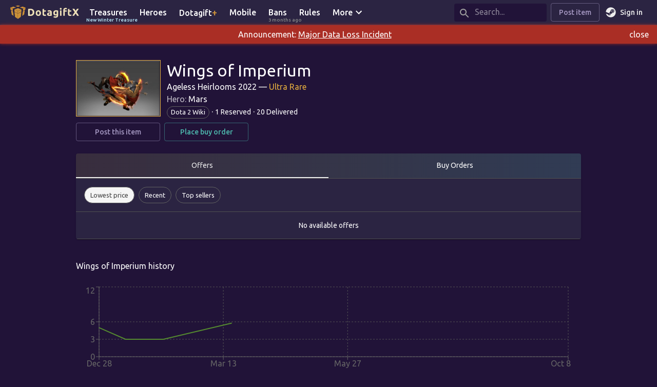

--- FILE ---
content_type: text/html; charset=utf-8
request_url: https://dotagiftx.com/wings-of-imperium-mars
body_size: 11950
content:
<!DOCTYPE html><html lang="en"><head><meta name="viewport" content="width=device-width, initial-scale=1, maximum-scale=6.0"/><meta charSet="UTF-8"/><title>DotagiftX :: Listings for Wings of Imperium</title><meta name="description" content="Buy Wings of Imperium from Ageless Heirlooms 2022 — ULTRA RARE item for Mars. Price starting at $9.99"/><link rel="canonical" href="https://dotagiftx.com/wings-of-imperium-mars"/><meta name="twitter:card" content="summary"/><meta name="twitter:title" content="DotagiftX :: Listings for Wings of Imperium"/><meta name="twitter:description" content="Buy Wings of Imperium from Ageless Heirlooms 2022 — ULTRA RARE item for Mars. Price starting at $9.99"/><meta name="twitter:image" content="https://api.dotagiftx.com/images/wings-of-imperium-mars.png"/><meta name="twitter:site" content="DotagiftX"/><meta property="og:site_name" content="DotagiftX"/><meta property="og:url" content="https://dotagiftx.com/wings-of-imperium-mars"/><meta property="og:type" content="website"/><meta property="og:title" content="DotagiftX :: Listings for Wings of Imperium"/><meta property="og:description" content="Buy Wings of Imperium from Ageless Heirlooms 2022 — ULTRA RARE item for Mars. Price starting at $9.99"/><meta property="og:image" content="https://api.dotagiftx.com/images/wings-of-imperium-mars.png"/><script type="application/ld+json">{"@context":"https://schema.org","@type":"Product","productID":"89a4177c-46ba-44f6-91dd-d520327ae359","name":"Wings of Imperium","image":"https://api.dotagiftx.com/images/wings-of-imperium-mars.png","offers":{"@type":"Offer","priceCurrency":"USD","url":"https://dotagiftx.com/wings-of-imperium-mars","availability":"https://schema.org/InStock","price":"9.99"},"description":"Buy Wings of Imperium from Ageless Heirlooms 2022 — ULTRA RARE item for Mars."}</script><link rel="preload" fetchpriority="high" as="image" href="https://api.dotagiftx.com/images/wings-of-imperium-mars.png" type="image/png"/><link rel="preload" as="image" imagesrcset="/_next/image?url=https%3A%2F%2Fapi.dotagiftx.com%2Fimages%2F350x240%2Fwings-of-imperium-mars.png&amp;w=384&amp;q=100 1x, /_next/image?url=https%3A%2F%2Fapi.dotagiftx.com%2Fimages%2F350x240%2Fwings-of-imperium-mars.png&amp;w=750&amp;q=100 2x"/><meta name="next-head-count" content="19"/><link rel="preconnect" href="https://fonts.googleapis.com"/><link rel="preconnect" href="https://www.googleanalytics.com"/><link rel="preconnect" href="https://www.googletagmanager.com"/><link rel="preconnect" href="https://cdn.cloudflare.steamstatic.com"/><meta name="theme-color" content="#eeeeee"/><link rel="icon" href="/favicon.ico"/><script async="" src="https://www.googletagmanager.com/gtag/js?id=G-N4K4YW93YN"></script><script>
                window.dataLayer = window.dataLayer || [];
                function gtag(){window.dataLayer.push(arguments)}
                gtag("js", new Date());
                gtag("config", "G-N4K4YW93YN");</script><link rel="preconnect" href="https://fonts.gstatic.com" crossorigin /><link rel="preload" href="/_next/static/css/b0ae371d74626b7e.css" as="style"/><link rel="stylesheet" href="/_next/static/css/b0ae371d74626b7e.css" data-n-g=""/><noscript data-n-css=""></noscript><script defer="" nomodule="" src="/_next/static/chunks/polyfills-c67a75d1b6f99dc8.js"></script><script src="/_next/static/chunks/webpack-a4dd1465dc91f657.js" defer=""></script><script src="/_next/static/chunks/framework-f44ba79936f400b5.js" defer=""></script><script src="/_next/static/chunks/main-9dd0fc5519e2881b.js" defer=""></script><script src="/_next/static/chunks/pages/_app-6262caaa6947e8b3.js" defer=""></script><script src="/_next/static/chunks/9332-410090d3f85a7701.js" defer=""></script><script src="/_next/static/chunks/6325-56b879c885dd216b.js" defer=""></script><script src="/_next/static/chunks/1903-eb13a15d0c1278f4.js" defer=""></script><script src="/_next/static/chunks/3918-286f5dc73f16030e.js" defer=""></script><script src="/_next/static/chunks/5508-7c4a3f7cd9d278c2.js" defer=""></script><script src="/_next/static/chunks/7918-83b3b1ff37db3b60.js" defer=""></script><script src="/_next/static/chunks/3894-bcb7986c3179e725.js" defer=""></script><script src="/_next/static/chunks/2940-8e392681affa902a.js" defer=""></script><script src="/_next/static/chunks/9698-31dcd0410ff949df.js" defer=""></script><script src="/_next/static/chunks/5918-dc01828a05e57c3e.js" defer=""></script><script src="/_next/static/chunks/6263-8d83d44222e338ce.js" defer=""></script><script src="/_next/static/chunks/pages/%5B...slugs%5D-a4f94e8f7dffdc5e.js" defer=""></script><script src="/_next/static/zYz3NLHC3kFzWSK9sOco4/_buildManifest.js" defer=""></script><script src="/_next/static/zYz3NLHC3kFzWSK9sOco4/_ssgManifest.js" defer=""></script><style data-emotion="tss tmi661-main 6iaoh7-postItemButton 1kda1rw-appBar idr2t3-logo 16wd0be-brand 1xdlonb-spacer 1k7g7oq-nav 13ii6j8-root 1x080h-mediaContainer 1up0ch9-media w7qz26-itemStats ppaj5u-tableHead 13z54q4-sortButtons a7re5v-activeSortButtons c3mjt4-head twz30t-root ric35h-list a9jd50-vavleCopyright 1kl3n19-highlight">.tss-tmi661-main{margin-top:32px;}@media (max-width:899.95px){.tss-tmi661-main{margin-top:8px;}}.tss-6iaoh7-postItemButton{width:172px;}@media (max-width:599.95px){.tss-6iaoh7-postItemButton{width:50%;}}.tss-1kda1rw-appBar{padding:0px 12px;}@media (max-width:599.95px){.tss-1kda1rw-appBar{padding:0;}}.tss-idr2t3-logo{margin-bottom:-5px;}@media (max-width:599.95px){.tss-idr2t3-logo{max-width:30px;overflow:hidden;}}.tss-16wd0be-brand{height:30px;-webkit-transition:all 1s cubic-bezier(0.175, 0.885, 0.32, 1.275);-webkit-transition:all 1s cubic-bezier(0.175, 0.885, 0.32, 1.275);transition:all 1s cubic-bezier(0.175, 0.885, 0.32, 1.275);-webkit-touch-callout:none;-webkit-user-select:none;-khtm-user-select:none;-moz-user-select:none;-ms-user-select:none;-user-select:none;-webkit-tap-highlight-color:transparent;}.tss-16wd0be-brand:hover{-webkit-filter:brightness(115%);filter:brightness(115%);}.tss-1xdlonb-spacer{width:8px;}.tss-1k7g7oq-nav{font-weight:500;padding:0px 12px;cursor:pointer;}@media (max-width:899.95px){.tss-1k7g7oq-nav{display:none;}}.tss-1k7g7oq-nav:hover{color:#f1e0ba;}.tss-13ii6j8-root{padding:0px 8px;min-height:500px;}@media (max-width:899.95px){.tss-13ii6j8-root{padding:8px;}}@media (max-width:599.95px){.tss-1x080h-mediaContainer{width:100%;}}.tss-1up0ch9-media{width:165px;height:110px;}@media (max-width:599.95px){.tss-1up0ch9-media{width:300px;height:198px;margin:0 auto;}}.tss-w7qz26-itemStats{margin-bottom:8px;}.tss-ppaj5u-tableHead{background:linear-gradient(to right, #9d731f1f, #52c6bb26);}.tss-13z54q4-sortButtons{display:-webkit-box;display:-webkit-flex;display:-ms-flexbox;display:flex;}.tss-13z54q4-sortButtons .MuiChip-root{margin-right:8px;}.tss-a7re5v-activeSortButtons{color:#424242!important;background:#f5f5f5!important;}.tss-c3mjt4-head{text-transform:uppercase;color:rgba(255, 255, 255, 0.7);}.tss-twz30t-root{margin-top:40px;height:400px;background:linear-gradient(0deg, rgba(49, 38, 56, 0.36) 0%, rgba(83, 32, 85, 0.85) 100%),url(https://cdn.cloudflare.steamstatic.com/steam/apps/570/library_hero.jpg?t=1765871187994) center top;}@media (max-width:599.95px){.tss-twz30t-root{height:500px;}}@media (max-width:899.95px){.tss-twz30t-root{padding-bottom:0px;}}.tss-ric35h-list{display:block;list-style:none;padding:0;}@media (max-width:599.95px){.tss-ric35h-list{display:-webkit-box;display:-webkit-flex;display:-ms-flexbox;display:flex;-webkit-box-pack:space-evenly;-ms-flex-pack:space-evenly;-webkit-justify-content:space-evenly;justify-content:space-evenly;-webkit-box-flex-wrap:wrap;-webkit-flex-wrap:wrap;-ms-flex-wrap:wrap;flex-wrap:wrap;margin:0;}}.tss-ric35h-list li{float:left;margin-right:16px;}@media (max-width:599.95px){.tss-ric35h-list li{float:none;margin-right:8px;margin-left:8px;padding-top:8px;padding-bottom:8px;}}.tss-a9jd50-vavleCopyright{display:block;margin-top:32px;}@media (max-width:599.95px){.tss-a9jd50-vavleCopyright{margin-top:0px;margin-bottom:24px;text-align:center;}}.tss-1kl3n19-highlight{background:-webkit-linear-gradient(#EBCF87 10%, #C79123 90%);-webkit-background-clip:text;background-clip:text;-webkit-background-clip:text;-webkit-text-fill-color:transparent;-webkit-filter:drop-shadow(0px 0px 5px #e1261c);filter:drop-shadow(0px 0px 5px #e1261c);}</style><style data-href="https://fonts.googleapis.com/css2?family=Ubuntu:wght@300;400;500;700&display=swap">@font-face{font-family:'Ubuntu';font-style:normal;font-weight:300;font-display:swap;src:url(https://fonts.gstatic.com/l/font?kit=4iCv6KVjbNBYlgoC1CzTtA&skey=c70d0e00360563fb&v=v21) format('woff')}@font-face{font-family:'Ubuntu';font-style:normal;font-weight:400;font-display:swap;src:url(https://fonts.gstatic.com/l/font?kit=4iCs6KVjbNBYlgo6ew&skey=7e59fc036a1a8481&v=v21) format('woff')}@font-face{font-family:'Ubuntu';font-style:normal;font-weight:500;font-display:swap;src:url(https://fonts.gstatic.com/l/font?kit=4iCv6KVjbNBYlgoCjC3TtA&skey=d8a1e01f6daf5892&v=v21) format('woff')}@font-face{font-family:'Ubuntu';font-style:normal;font-weight:700;font-display:swap;src:url(https://fonts.gstatic.com/l/font?kit=4iCv6KVjbNBYlgoCxCvTtA&skey=403363908a1ded4d&v=v21) format('woff')}@font-face{font-family:'Ubuntu';font-style:normal;font-weight:300;font-display:swap;src:url(https://fonts.gstatic.com/s/ubuntu/v21/4iCv6KVjbNBYlgoC1CzjvWyNPYZvg7UI.woff2) format('woff2');unicode-range:U+0460-052F,U+1C80-1C8A,U+20B4,U+2DE0-2DFF,U+A640-A69F,U+FE2E-FE2F}@font-face{font-family:'Ubuntu';font-style:normal;font-weight:300;font-display:swap;src:url(https://fonts.gstatic.com/s/ubuntu/v21/4iCv6KVjbNBYlgoC1CzjtGyNPYZvg7UI.woff2) format('woff2');unicode-range:U+0301,U+0400-045F,U+0490-0491,U+04B0-04B1,U+2116}@font-face{font-family:'Ubuntu';font-style:normal;font-weight:300;font-display:swap;src:url(https://fonts.gstatic.com/s/ubuntu/v21/4iCv6KVjbNBYlgoC1CzjvGyNPYZvg7UI.woff2) format('woff2');unicode-range:U+1F00-1FFF}@font-face{font-family:'Ubuntu';font-style:normal;font-weight:300;font-display:swap;src:url(https://fonts.gstatic.com/s/ubuntu/v21/4iCv6KVjbNBYlgoC1Czjs2yNPYZvg7UI.woff2) format('woff2');unicode-range:U+0370-0377,U+037A-037F,U+0384-038A,U+038C,U+038E-03A1,U+03A3-03FF}@font-face{font-family:'Ubuntu';font-style:normal;font-weight:300;font-display:swap;src:url(https://fonts.gstatic.com/s/ubuntu/v21/4iCv6KVjbNBYlgoC1CzjvmyNPYZvg7UI.woff2) format('woff2');unicode-range:U+0100-02BA,U+02BD-02C5,U+02C7-02CC,U+02CE-02D7,U+02DD-02FF,U+0304,U+0308,U+0329,U+1D00-1DBF,U+1E00-1E9F,U+1EF2-1EFF,U+2020,U+20A0-20AB,U+20AD-20C0,U+2113,U+2C60-2C7F,U+A720-A7FF}@font-face{font-family:'Ubuntu';font-style:normal;font-weight:300;font-display:swap;src:url(https://fonts.gstatic.com/s/ubuntu/v21/4iCv6KVjbNBYlgoC1CzjsGyNPYZvgw.woff2) format('woff2');unicode-range:U+0000-00FF,U+0131,U+0152-0153,U+02BB-02BC,U+02C6,U+02DA,U+02DC,U+0304,U+0308,U+0329,U+2000-206F,U+20AC,U+2122,U+2191,U+2193,U+2212,U+2215,U+FEFF,U+FFFD}@font-face{font-family:'Ubuntu';font-style:normal;font-weight:400;font-display:swap;src:url(https://fonts.gstatic.com/s/ubuntu/v21/4iCs6KVjbNBYlgoKcg72nU6AF7xm.woff2) format('woff2');unicode-range:U+0460-052F,U+1C80-1C8A,U+20B4,U+2DE0-2DFF,U+A640-A69F,U+FE2E-FE2F}@font-face{font-family:'Ubuntu';font-style:normal;font-weight:400;font-display:swap;src:url(https://fonts.gstatic.com/s/ubuntu/v21/4iCs6KVjbNBYlgoKew72nU6AF7xm.woff2) format('woff2');unicode-range:U+0301,U+0400-045F,U+0490-0491,U+04B0-04B1,U+2116}@font-face{font-family:'Ubuntu';font-style:normal;font-weight:400;font-display:swap;src:url(https://fonts.gstatic.com/s/ubuntu/v21/4iCs6KVjbNBYlgoKcw72nU6AF7xm.woff2) format('woff2');unicode-range:U+1F00-1FFF}@font-face{font-family:'Ubuntu';font-style:normal;font-weight:400;font-display:swap;src:url(https://fonts.gstatic.com/s/ubuntu/v21/4iCs6KVjbNBYlgoKfA72nU6AF7xm.woff2) format('woff2');unicode-range:U+0370-0377,U+037A-037F,U+0384-038A,U+038C,U+038E-03A1,U+03A3-03FF}@font-face{font-family:'Ubuntu';font-style:normal;font-weight:400;font-display:swap;src:url(https://fonts.gstatic.com/s/ubuntu/v21/4iCs6KVjbNBYlgoKcQ72nU6AF7xm.woff2) format('woff2');unicode-range:U+0100-02BA,U+02BD-02C5,U+02C7-02CC,U+02CE-02D7,U+02DD-02FF,U+0304,U+0308,U+0329,U+1D00-1DBF,U+1E00-1E9F,U+1EF2-1EFF,U+2020,U+20A0-20AB,U+20AD-20C0,U+2113,U+2C60-2C7F,U+A720-A7FF}@font-face{font-family:'Ubuntu';font-style:normal;font-weight:400;font-display:swap;src:url(https://fonts.gstatic.com/s/ubuntu/v21/4iCs6KVjbNBYlgoKfw72nU6AFw.woff2) format('woff2');unicode-range:U+0000-00FF,U+0131,U+0152-0153,U+02BB-02BC,U+02C6,U+02DA,U+02DC,U+0304,U+0308,U+0329,U+2000-206F,U+20AC,U+2122,U+2191,U+2193,U+2212,U+2215,U+FEFF,U+FFFD}@font-face{font-family:'Ubuntu';font-style:normal;font-weight:500;font-display:swap;src:url(https://fonts.gstatic.com/s/ubuntu/v21/4iCv6KVjbNBYlgoCjC3jvWyNPYZvg7UI.woff2) format('woff2');unicode-range:U+0460-052F,U+1C80-1C8A,U+20B4,U+2DE0-2DFF,U+A640-A69F,U+FE2E-FE2F}@font-face{font-family:'Ubuntu';font-style:normal;font-weight:500;font-display:swap;src:url(https://fonts.gstatic.com/s/ubuntu/v21/4iCv6KVjbNBYlgoCjC3jtGyNPYZvg7UI.woff2) format('woff2');unicode-range:U+0301,U+0400-045F,U+0490-0491,U+04B0-04B1,U+2116}@font-face{font-family:'Ubuntu';font-style:normal;font-weight:500;font-display:swap;src:url(https://fonts.gstatic.com/s/ubuntu/v21/4iCv6KVjbNBYlgoCjC3jvGyNPYZvg7UI.woff2) format('woff2');unicode-range:U+1F00-1FFF}@font-face{font-family:'Ubuntu';font-style:normal;font-weight:500;font-display:swap;src:url(https://fonts.gstatic.com/s/ubuntu/v21/4iCv6KVjbNBYlgoCjC3js2yNPYZvg7UI.woff2) format('woff2');unicode-range:U+0370-0377,U+037A-037F,U+0384-038A,U+038C,U+038E-03A1,U+03A3-03FF}@font-face{font-family:'Ubuntu';font-style:normal;font-weight:500;font-display:swap;src:url(https://fonts.gstatic.com/s/ubuntu/v21/4iCv6KVjbNBYlgoCjC3jvmyNPYZvg7UI.woff2) format('woff2');unicode-range:U+0100-02BA,U+02BD-02C5,U+02C7-02CC,U+02CE-02D7,U+02DD-02FF,U+0304,U+0308,U+0329,U+1D00-1DBF,U+1E00-1E9F,U+1EF2-1EFF,U+2020,U+20A0-20AB,U+20AD-20C0,U+2113,U+2C60-2C7F,U+A720-A7FF}@font-face{font-family:'Ubuntu';font-style:normal;font-weight:500;font-display:swap;src:url(https://fonts.gstatic.com/s/ubuntu/v21/4iCv6KVjbNBYlgoCjC3jsGyNPYZvgw.woff2) format('woff2');unicode-range:U+0000-00FF,U+0131,U+0152-0153,U+02BB-02BC,U+02C6,U+02DA,U+02DC,U+0304,U+0308,U+0329,U+2000-206F,U+20AC,U+2122,U+2191,U+2193,U+2212,U+2215,U+FEFF,U+FFFD}@font-face{font-family:'Ubuntu';font-style:normal;font-weight:700;font-display:swap;src:url(https://fonts.gstatic.com/s/ubuntu/v21/4iCv6KVjbNBYlgoCxCvjvWyNPYZvg7UI.woff2) format('woff2');unicode-range:U+0460-052F,U+1C80-1C8A,U+20B4,U+2DE0-2DFF,U+A640-A69F,U+FE2E-FE2F}@font-face{font-family:'Ubuntu';font-style:normal;font-weight:700;font-display:swap;src:url(https://fonts.gstatic.com/s/ubuntu/v21/4iCv6KVjbNBYlgoCxCvjtGyNPYZvg7UI.woff2) format('woff2');unicode-range:U+0301,U+0400-045F,U+0490-0491,U+04B0-04B1,U+2116}@font-face{font-family:'Ubuntu';font-style:normal;font-weight:700;font-display:swap;src:url(https://fonts.gstatic.com/s/ubuntu/v21/4iCv6KVjbNBYlgoCxCvjvGyNPYZvg7UI.woff2) format('woff2');unicode-range:U+1F00-1FFF}@font-face{font-family:'Ubuntu';font-style:normal;font-weight:700;font-display:swap;src:url(https://fonts.gstatic.com/s/ubuntu/v21/4iCv6KVjbNBYlgoCxCvjs2yNPYZvg7UI.woff2) format('woff2');unicode-range:U+0370-0377,U+037A-037F,U+0384-038A,U+038C,U+038E-03A1,U+03A3-03FF}@font-face{font-family:'Ubuntu';font-style:normal;font-weight:700;font-display:swap;src:url(https://fonts.gstatic.com/s/ubuntu/v21/4iCv6KVjbNBYlgoCxCvjvmyNPYZvg7UI.woff2) format('woff2');unicode-range:U+0100-02BA,U+02BD-02C5,U+02C7-02CC,U+02CE-02D7,U+02DD-02FF,U+0304,U+0308,U+0329,U+1D00-1DBF,U+1E00-1E9F,U+1EF2-1EFF,U+2020,U+20A0-20AB,U+20AD-20C0,U+2113,U+2C60-2C7F,U+A720-A7FF}@font-face{font-family:'Ubuntu';font-style:normal;font-weight:700;font-display:swap;src:url(https://fonts.gstatic.com/s/ubuntu/v21/4iCv6KVjbNBYlgoCxCvjsGyNPYZvgw.woff2) format('woff2');unicode-range:U+0000-00FF,U+0131,U+0152-0153,U+02BB-02BC,U+02C6,U+02DA,U+02DC,U+0304,U+0308,U+0329,U+2000-206F,U+20AC,U+2122,U+2191,U+2193,U+2212,U+2215,U+FEFF,U+FFFD}</style></head><body><div id="__next" data-reactroot=""><style data-emotion="mui-global 11bns54">html{-webkit-font-smoothing:antialiased;-moz-osx-font-smoothing:grayscale;box-sizing:border-box;-webkit-text-size-adjust:100%;}*,*::before,*::after{box-sizing:inherit;}strong,b{font-weight:700;}body{margin:0;color:#fff;font-family:Ubuntu,sans-serif;font-weight:400;font-size:1rem;line-height:1.5;background-color:#211338ff;}@media print{body{background-color:#fff;}}body::backdrop{background-color:#211338ff;}</style><style data-emotion="mui 9mcleq">.mui-9mcleq{display:-webkit-box;display:-webkit-flex;display:-ms-flexbox;display:flex;-webkit-flex-direction:column;-ms-flex-direction:column;flex-direction:column;width:100%;box-sizing:border-box;-webkit-flex-shrink:0;-ms-flex-negative:0;flex-shrink:0;position:static;border-top:none;border-left:none;border-right:none;}</style><style data-emotion="mui 1gd2suj">.mui-1gd2suj{background-color:#2b2442ff;color:#fff;-webkit-transition:box-shadow 300ms cubic-bezier(0.4, 0, 0.2, 1) 0ms;transition:box-shadow 300ms cubic-bezier(0.4, 0, 0.2, 1) 0ms;border:1px solid rgba(255, 255, 255, 0.12);background-image:unset;display:-webkit-box;display:-webkit-flex;display:-ms-flexbox;display:flex;-webkit-flex-direction:column;-ms-flex-direction:column;flex-direction:column;width:100%;box-sizing:border-box;-webkit-flex-shrink:0;-ms-flex-negative:0;flex-shrink:0;position:static;border-top:none;border-left:none;border-right:none;}</style><header class="MuiPaper-root MuiPaper-outlined MuiAppBar-root MuiAppBar-colorPrimary MuiAppBar-positionStatic tss-1kda1rw-appBar mui-1gd2suj"><style data-emotion="mui 1g5pnzw">.mui-1g5pnzw{width:100%;margin-left:auto;box-sizing:border-box;margin-right:auto;display:block;}@media (min-width:1536px){.mui-1g5pnzw{max-width:1536px;}}</style><div class="MuiContainer-root MuiContainer-maxWidthXl MuiContainer-disableGutters tss-13ii6j8-root mui-1g5pnzw" style="min-height:0"><style data-emotion="mui mjywep">.mui-mjywep{position:relative;display:-webkit-box;display:-webkit-flex;display:-ms-flexbox;display:flex;-webkit-align-items:center;-webkit-box-align:center;-ms-flex-align:center;align-items:center;min-height:48px;}</style><div class="MuiToolbar-root MuiToolbar-dense mui-mjywep"><style data-emotion="mui ct9vl7">.mui-ct9vl7{-webkit-text-decoration:none;text-decoration:none;}.mui-ct9vl7:hover{-webkit-text-decoration:underline;text-decoration:underline;}</style><style data-emotion="mui nt6zyn">.mui-nt6zyn{margin:0;font:inherit;color:#fff;-webkit-text-decoration:none;text-decoration:none;}.mui-nt6zyn:hover{-webkit-text-decoration:underline;text-decoration:underline;}</style><a class="MuiTypography-root MuiTypography-inherit MuiLink-root MuiLink-underlineHover tss-idr2t3-logo mui-nt6zyn" style="text-decoration:none" href="/"><span style="box-sizing:border-box;display:inline-block;overflow:hidden;width:134px;height:30px;background:none;opacity:1;border:0;margin:0;padding:0;position:relative"><img alt="DotagiftX" src="[data-uri]" decoding="async" data-nimg="fixed" class="tss-16wd0be-brand" style="position:absolute;top:0;left:0;bottom:0;right:0;box-sizing:border-box;padding:0;border:none;margin:auto;display:block;width:0;height:0;min-width:100%;max-width:100%;min-height:100%;max-height:100%"/><noscript><img alt="DotagiftX" srcSet="/_next/image?url=%2F_next%2Fstatic%2Fmedia%2Fbrand_2x.85b824fe.png&amp;w=256&amp;q=75 1x, /_next/image?url=%2F_next%2Fstatic%2Fmedia%2Fbrand_2x.85b824fe.png&amp;w=384&amp;q=75 2x" src="/_next/image?url=%2F_next%2Fstatic%2Fmedia%2Fbrand_2x.85b824fe.png&amp;w=384&amp;q=75" decoding="async" data-nimg="fixed" style="position:absolute;top:0;left:0;bottom:0;right:0;box-sizing:border-box;padding:0;border:none;margin:auto;display:block;width:0;height:0;min-width:100%;max-width:100%;min-height:100%;max-height:100%" class="tss-16wd0be-brand" loading="lazy"/></noscript></span></a><span class="tss-1xdlonb-spacer"></span><style data-emotion="mui mr86mw">.mui-mr86mw{-webkit-text-decoration:none;text-decoration:none;}</style><style data-emotion="mui 1ho5bni">.mui-1ho5bni{margin:0;font:inherit;color:#fff;-webkit-text-decoration:none;text-decoration:none;}</style><a class="MuiTypography-root MuiTypography-inherit MuiLink-root MuiLink-underlineNone tss-1k7g7oq-nav mui-1ho5bni" href="/treasures">Treasures<span style="color:#bcecff;padding:0 8px;position:absolute;font-size:0.6rem;display:block;margin-top:-0.24rem;margin-left:-14px">New Winter Treasure</span></a><a class="MuiTypography-root MuiTypography-inherit MuiLink-root MuiLink-underlineNone tss-1k7g7oq-nav mui-1ho5bni" href="/heroes">Heroes</a><a class="MuiTypography-root MuiTypography-inherit MuiLink-root MuiLink-underlineNone tss-1k7g7oq-nav mui-1ho5bni" href="/plus">Dotagift<span style="font-size:18px;color:#CA9039">+</span></a><a class="MuiTypography-root MuiTypography-inherit MuiLink-root MuiLink-underlineNone tss-1k7g7oq-nav mui-1ho5bni" href="/download">Mobile</a><a class="MuiTypography-root MuiTypography-inherit MuiLink-root MuiLink-underlineNone tss-1k7g7oq-nav mui-1ho5bni" href="/bans">Bans</a><a class="MuiTypography-root MuiTypography-inherit MuiLink-root MuiLink-underlineNone tss-1k7g7oq-nav mui-1ho5bni" href="/rules">Rules</a><div><style data-emotion="mui 9uzxk0">@media (min-width:600px){.mui-9uzxk0{display:none;}}@media (min-width:900px){.mui-9uzxk0{display:-webkit-box;display:-webkit-flex;display:-ms-flexbox;display:flex;}}</style><div class="tss-1k7g7oq-nav MuiBox-root mui-9uzxk0" aria-haspopup="true"><span>More</span> <style data-emotion="mui vubbuv">.mui-vubbuv{-webkit-user-select:none;-moz-user-select:none;-ms-user-select:none;user-select:none;width:1em;height:1em;display:inline-block;fill:currentColor;-webkit-flex-shrink:0;-ms-flex-negative:0;flex-shrink:0;-webkit-transition:fill 200ms cubic-bezier(0.4, 0, 0.2, 1) 0ms;transition:fill 200ms cubic-bezier(0.4, 0, 0.2, 1) 0ms;font-size:1.5rem;}</style><svg class="MuiSvgIcon-root MuiSvgIcon-fontSizeMedium mui-vubbuv" focusable="false" aria-hidden="true" viewBox="0 0 24 24" data-testid="KeyboardArrowDownIcon"><path d="M7.41 8.59 12 13.17l4.59-4.58L18 10l-6 6-6-6z"></path></svg></div></div></div></div><style data-emotion="mui 1k371a6">@media print{.mui-1k371a6{position:absolute!important;}}</style><style data-emotion="mui a3xyjy">.mui-a3xyjy{z-index:1200;}</style></header><div style="text-align:center;background-color:#aa2e25;padding-top:6px;padding-bottom:6px;box-shadow:0 0 6px #aa2e25">Announcement: <u><a class="MuiTypography-root MuiTypography-inherit MuiLink-root MuiLink-underlineHover mui-nt6zyn" href="/post/major-incident-data-loss">Major Data Loss Incident</a></u><span style="float:right;padding-right:16px;cursor:pointer">close</span></div><main class="tss-tmi661-main"><style data-emotion="mui 5csqms">.mui-5csqms{width:100%;margin-left:auto;box-sizing:border-box;margin-right:auto;display:block;}@media (min-width:1200px){.mui-5csqms{max-width:1200px;}}</style><div class="MuiContainer-root MuiContainer-maxWidthLg MuiContainer-disableGutters tss-13ii6j8-root mui-5csqms" style="min-height:calc(100vh - 505px);max-width:1000px"><style data-emotion="mui sag665">.mui-sag665{box-sizing:border-box;display:-webkit-box;display:-webkit-flex;display:-ms-flexbox;display:flex;-webkit-box-flex-wrap:wrap;-webkit-flex-wrap:wrap;-ms-flex-wrap:wrap;flex-wrap:wrap;width:100%;-webkit-flex-direction:row;-ms-flex-direction:row;flex-direction:row;margin-top:-12px;width:calc(100% + 12px);margin-left:-12px;}.mui-sag665>.MuiGrid-item{padding-top:12px;}.mui-sag665>.MuiGrid-item{padding-left:12px;}</style><div class="MuiGrid-root MuiGrid-container MuiGrid-spacing-xs-1.5 mui-sag665"><style data-emotion="mui 1wxaqej">.mui-1wxaqej{box-sizing:border-box;margin:0;-webkit-flex-direction:row;-ms-flex-direction:row;flex-direction:row;}</style><div class="MuiGrid-root MuiGrid-item tss-1x080h-mediaContainer mui-1wxaqej"><div style="background:rgba(0, 0, 0, 0.15)"><a href="https://liquipedia.net/dota2/Wings_of_Imperium" target="_blank" rel="noreferrer noopener"><div style="line-height:1;flex-shrink:0;overflow:hidden;user-select:none;border:1px solid #e2ac3f" class="tss-1up0ch9-media"><span style="box-sizing:border-box;display:inline-block;overflow:hidden;width:initial;height:initial;background:none;opacity:1;border:0;margin:0;padding:0;position:relative;max-width:100%"><span style="box-sizing:border-box;display:block;width:initial;height:initial;background:none;opacity:1;border:0;margin:0;padding:0;max-width:100%"><img style="display:block;max-width:100%;width:initial;height:initial;background:none;opacity:1;border:0;margin:0;padding:0" alt="" aria-hidden="true" src="data:image/svg+xml,%3csvg%20xmlns=%27http://www.w3.org/2000/svg%27%20version=%271.1%27%20width=%27330%27%20height=%27220%27/%3e"/></span><img alt="Wings of Imperium" responsive="true" srcSet="/_next/image?url=https%3A%2F%2Fapi.dotagiftx.com%2Fimages%2F350x240%2Fwings-of-imperium-mars.png&amp;w=384&amp;q=100 1x, /_next/image?url=https%3A%2F%2Fapi.dotagiftx.com%2Fimages%2F350x240%2Fwings-of-imperium-mars.png&amp;w=750&amp;q=100 2x" src="/_next/image?url=https%3A%2F%2Fapi.dotagiftx.com%2Fimages%2F350x240%2Fwings-of-imperium-mars.png&amp;w=750&amp;q=100" decoding="async" data-nimg="intrinsic" style="color:transparent;text-align:center;text-indent:10000px;position:absolute;top:0;left:0;bottom:0;right:0;box-sizing:border-box;padding:0;border:none;margin:auto;display:block;width:0;height:0;min-width:100%;max-width:100%;min-height:100%;max-height:100%"/></span></div></a></div></div><div class="MuiGrid-root MuiGrid-item mui-1wxaqej"><div><style data-emotion="mui 19mp7zv">.mui-19mp7zv{margin:0;font-family:Ubuntu,sans-serif;font-weight:400;font-size:1.5625rem;line-height:1.235;}@media (min-width:600px){.mui-19mp7zv{font-size:1.8219rem;}}@media (min-width:900px){.mui-19mp7zv{font-size:2.0243rem;}}@media (min-width:1200px){.mui-19mp7zv{font-size:2.0243rem;}}</style><h1 class="MuiTypography-root MuiTypography-h4 mui-19mp7zv">Wings of Imperium</h1></div><div><a class="MuiTypography-root MuiTypography-inherit MuiLink-root MuiLink-underlineHover mui-nt6zyn" href="/search?origin=Ageless%20Heirlooms%202022">Ageless Heirlooms 2022</a> <!-- -->—<style data-emotion="mui ls1asd">.mui-ls1asd{margin:0;font-family:Ubuntu,sans-serif;font-weight:400;font-size:1rem;line-height:1.5;}</style><style data-emotion="mui vmnszp">.mui-vmnszp{-webkit-text-decoration:none;text-decoration:none;margin:0;font-family:Ubuntu,sans-serif;font-weight:400;font-size:1rem;line-height:1.5;}.mui-vmnszp:hover{-webkit-text-decoration:underline;text-decoration:underline;}</style><style data-emotion="mui 1l3xya">.mui-1l3xya{margin:0;font:inherit;color:#fff;-webkit-text-decoration:none;text-decoration:none;margin:0;font-family:Ubuntu,sans-serif;font-weight:400;font-size:1rem;line-height:1.5;}.mui-1l3xya:hover{-webkit-text-decoration:underline;text-decoration:underline;}</style><a class="MuiTypography-root MuiTypography-inherit MuiLink-root MuiLink-underlineHover MuiTypography-root MuiTypography-body1 mui-1l3xya" style="color:#e2ac3f;text-transform:capitalize;display:inline" href="/search?rarity=ultra%20rare"> ultra rare</a></div><div><style data-emotion="mui w6swo3">.mui-w6swo3{margin:0;font-family:Ubuntu,sans-serif;font-weight:400;font-size:1rem;line-height:1.5;color:rgba(255, 255, 255, 0.7);}</style><span class="MuiTypography-root MuiTypography-body1 mui-w6swo3">Hero: </span><a class="MuiTypography-root MuiTypography-inherit MuiLink-root MuiLink-underlineHover mui-nt6zyn" href="/search?hero=Mars">Mars</a></div><div class="tss-w7qz26-itemStats" spacing="1"><style data-emotion="mui 1v5h1m8">.mui-1v5h1m8{max-width:100%;font-family:Ubuntu,sans-serif;font-size:0.8125rem;display:-webkit-inline-box;display:-webkit-inline-flex;display:-ms-inline-flexbox;display:inline-flex;-webkit-align-items:center;-webkit-box-align:center;-ms-flex-align:center;align-items:center;-webkit-box-pack:center;-ms-flex-pack:center;-webkit-justify-content:center;justify-content:center;height:24px;color:#fff;background-color:rgba(255, 255, 255, 0.16);border-radius:16px;white-space:nowrap;-webkit-transition:background-color 300ms cubic-bezier(0.4, 0, 0.2, 1) 0ms,box-shadow 300ms cubic-bezier(0.4, 0, 0.2, 1) 0ms;transition:background-color 300ms cubic-bezier(0.4, 0, 0.2, 1) 0ms,box-shadow 300ms cubic-bezier(0.4, 0, 0.2, 1) 0ms;cursor:unset;outline:0;-webkit-text-decoration:none;text-decoration:none;border:0;padding:0;vertical-align:middle;box-sizing:border-box;-webkit-user-select:none;-moz-user-select:none;-ms-user-select:none;user-select:none;-webkit-tap-highlight-color:transparent;cursor:pointer;background-color:transparent;border:1px solid #616161;}.mui-1v5h1m8.Mui-disabled{opacity:0.38;pointer-events:none;}.mui-1v5h1m8 .MuiChip-avatar{margin-left:5px;margin-right:-6px;width:24px;height:24px;color:#e0e0e0;font-size:0.75rem;}.mui-1v5h1m8 .MuiChip-avatarColorPrimary{color:rgba(0, 0, 0, 0.87);background-color:#bdbdbd;}.mui-1v5h1m8 .MuiChip-avatarColorSecondary{color:rgba(0, 0, 0, 0.87);background-color:rgb(113, 104, 133);}.mui-1v5h1m8 .MuiChip-avatarSmall{margin-left:4px;margin-right:-4px;width:18px;height:18px;font-size:0.625rem;}.mui-1v5h1m8 .MuiChip-icon{margin-left:4px;margin-right:-4px;font-size:18px;color:#e0e0e0;}.mui-1v5h1m8 .MuiChip-deleteIcon{-webkit-tap-highlight-color:transparent;color:rgba(255, 255, 255, 0.26);font-size:16px;cursor:pointer;margin:0 5px 0 -6px;margin-right:4px;margin-left:-4px;}.mui-1v5h1m8 .MuiChip-deleteIcon:hover{color:rgba(255, 255, 255, 0.4);}.mui-1v5h1m8:hover{background-color:rgba(255, 255, 255, 0.24);}.mui-1v5h1m8.Mui-focusVisible{background-color:rgba(255, 255, 255, 0.28);}.mui-1v5h1m8:active{box-shadow:0px 2px 1px -1px rgba(0,0,0,0.2),0px 1px 1px 0px rgba(0,0,0,0.14),0px 1px 3px 0px rgba(0,0,0,0.12);}.mui-1v5h1m8.MuiChip-clickable:hover{background-color:rgba(255, 255, 255, 0.08);}.mui-1v5h1m8.Mui-focusVisible{background-color:rgba(255, 255, 255, 0.12);}.mui-1v5h1m8 .MuiChip-avatar{margin-left:4px;}.mui-1v5h1m8 .MuiChip-avatarSmall{margin-left:2px;}.mui-1v5h1m8 .MuiChip-icon{margin-left:4px;}.mui-1v5h1m8 .MuiChip-iconSmall{margin-left:2px;}.mui-1v5h1m8 .MuiChip-deleteIcon{margin-right:5px;}.mui-1v5h1m8 .MuiChip-deleteIconSmall{margin-right:3px;}</style><style data-emotion="mui 15y05n5">.mui-15y05n5{display:-webkit-inline-box;display:-webkit-inline-flex;display:-ms-inline-flexbox;display:inline-flex;-webkit-align-items:center;-webkit-box-align:center;-ms-flex-align:center;align-items:center;-webkit-box-pack:center;-ms-flex-pack:center;-webkit-justify-content:center;justify-content:center;position:relative;box-sizing:border-box;-webkit-tap-highlight-color:transparent;background-color:transparent;outline:0;border:0;margin:0;border-radius:0;padding:0;cursor:pointer;-webkit-user-select:none;-moz-user-select:none;-ms-user-select:none;user-select:none;vertical-align:middle;-moz-appearance:none;-webkit-appearance:none;-webkit-text-decoration:none;text-decoration:none;color:inherit;max-width:100%;font-family:Ubuntu,sans-serif;font-size:0.8125rem;display:-webkit-inline-box;display:-webkit-inline-flex;display:-ms-inline-flexbox;display:inline-flex;-webkit-align-items:center;-webkit-box-align:center;-ms-flex-align:center;align-items:center;-webkit-box-pack:center;-ms-flex-pack:center;-webkit-justify-content:center;justify-content:center;height:24px;color:#fff;background-color:rgba(255, 255, 255, 0.16);border-radius:16px;white-space:nowrap;-webkit-transition:background-color 300ms cubic-bezier(0.4, 0, 0.2, 1) 0ms,box-shadow 300ms cubic-bezier(0.4, 0, 0.2, 1) 0ms;transition:background-color 300ms cubic-bezier(0.4, 0, 0.2, 1) 0ms,box-shadow 300ms cubic-bezier(0.4, 0, 0.2, 1) 0ms;cursor:unset;outline:0;-webkit-text-decoration:none;text-decoration:none;border:0;padding:0;vertical-align:middle;box-sizing:border-box;-webkit-user-select:none;-moz-user-select:none;-ms-user-select:none;user-select:none;-webkit-tap-highlight-color:transparent;cursor:pointer;background-color:transparent;border:1px solid #616161;}.mui-15y05n5::-moz-focus-inner{border-style:none;}.mui-15y05n5.Mui-disabled{pointer-events:none;cursor:default;}@media print{.mui-15y05n5{-webkit-print-color-adjust:exact;color-adjust:exact;}}.mui-15y05n5.Mui-disabled{opacity:0.38;pointer-events:none;}.mui-15y05n5 .MuiChip-avatar{margin-left:5px;margin-right:-6px;width:24px;height:24px;color:#e0e0e0;font-size:0.75rem;}.mui-15y05n5 .MuiChip-avatarColorPrimary{color:rgba(0, 0, 0, 0.87);background-color:#bdbdbd;}.mui-15y05n5 .MuiChip-avatarColorSecondary{color:rgba(0, 0, 0, 0.87);background-color:rgb(113, 104, 133);}.mui-15y05n5 .MuiChip-avatarSmall{margin-left:4px;margin-right:-4px;width:18px;height:18px;font-size:0.625rem;}.mui-15y05n5 .MuiChip-icon{margin-left:4px;margin-right:-4px;font-size:18px;color:#e0e0e0;}.mui-15y05n5 .MuiChip-deleteIcon{-webkit-tap-highlight-color:transparent;color:rgba(255, 255, 255, 0.26);font-size:16px;cursor:pointer;margin:0 5px 0 -6px;margin-right:4px;margin-left:-4px;}.mui-15y05n5 .MuiChip-deleteIcon:hover{color:rgba(255, 255, 255, 0.4);}.mui-15y05n5:hover{background-color:rgba(255, 255, 255, 0.24);}.mui-15y05n5.Mui-focusVisible{background-color:rgba(255, 255, 255, 0.28);}.mui-15y05n5:active{box-shadow:0px 2px 1px -1px rgba(0,0,0,0.2),0px 1px 1px 0px rgba(0,0,0,0.14),0px 1px 3px 0px rgba(0,0,0,0.12);}.mui-15y05n5.MuiChip-clickable:hover{background-color:rgba(255, 255, 255, 0.08);}.mui-15y05n5.Mui-focusVisible{background-color:rgba(255, 255, 255, 0.12);}.mui-15y05n5 .MuiChip-avatar{margin-left:4px;}.mui-15y05n5 .MuiChip-avatarSmall{margin-left:2px;}.mui-15y05n5 .MuiChip-icon{margin-left:4px;}.mui-15y05n5 .MuiChip-iconSmall{margin-left:2px;}.mui-15y05n5 .MuiChip-deleteIcon{margin-right:5px;}.mui-15y05n5 .MuiChip-deleteIconSmall{margin-right:3px;}</style><style data-emotion="mui 1cl4jwl">.mui-1cl4jwl{-webkit-text-decoration:none;text-decoration:none;display:-webkit-inline-box;display:-webkit-inline-flex;display:-ms-inline-flexbox;display:inline-flex;-webkit-align-items:center;-webkit-box-align:center;-ms-flex-align:center;align-items:center;-webkit-box-pack:center;-ms-flex-pack:center;-webkit-justify-content:center;justify-content:center;position:relative;box-sizing:border-box;-webkit-tap-highlight-color:transparent;background-color:transparent;outline:0;border:0;margin:0;border-radius:0;padding:0;cursor:pointer;-webkit-user-select:none;-moz-user-select:none;-ms-user-select:none;user-select:none;vertical-align:middle;-moz-appearance:none;-webkit-appearance:none;-webkit-text-decoration:none;text-decoration:none;color:inherit;max-width:100%;font-family:Ubuntu,sans-serif;font-size:0.8125rem;display:-webkit-inline-box;display:-webkit-inline-flex;display:-ms-inline-flexbox;display:inline-flex;-webkit-align-items:center;-webkit-box-align:center;-ms-flex-align:center;align-items:center;-webkit-box-pack:center;-ms-flex-pack:center;-webkit-justify-content:center;justify-content:center;height:24px;color:#fff;background-color:rgba(255, 255, 255, 0.16);border-radius:16px;white-space:nowrap;-webkit-transition:background-color 300ms cubic-bezier(0.4, 0, 0.2, 1) 0ms,box-shadow 300ms cubic-bezier(0.4, 0, 0.2, 1) 0ms;transition:background-color 300ms cubic-bezier(0.4, 0, 0.2, 1) 0ms,box-shadow 300ms cubic-bezier(0.4, 0, 0.2, 1) 0ms;cursor:unset;outline:0;-webkit-text-decoration:none;text-decoration:none;border:0;padding:0;vertical-align:middle;box-sizing:border-box;-webkit-user-select:none;-moz-user-select:none;-ms-user-select:none;user-select:none;-webkit-tap-highlight-color:transparent;cursor:pointer;background-color:transparent;border:1px solid #616161;}.mui-1cl4jwl:hover{-webkit-text-decoration:underline;text-decoration:underline;}.mui-1cl4jwl::-moz-focus-inner{border-style:none;}.mui-1cl4jwl.Mui-disabled{pointer-events:none;cursor:default;}@media print{.mui-1cl4jwl{-webkit-print-color-adjust:exact;color-adjust:exact;}}.mui-1cl4jwl.Mui-disabled{opacity:0.38;pointer-events:none;}.mui-1cl4jwl .MuiChip-avatar{margin-left:5px;margin-right:-6px;width:24px;height:24px;color:#e0e0e0;font-size:0.75rem;}.mui-1cl4jwl .MuiChip-avatarColorPrimary{color:rgba(0, 0, 0, 0.87);background-color:#bdbdbd;}.mui-1cl4jwl .MuiChip-avatarColorSecondary{color:rgba(0, 0, 0, 0.87);background-color:rgb(113, 104, 133);}.mui-1cl4jwl .MuiChip-avatarSmall{margin-left:4px;margin-right:-4px;width:18px;height:18px;font-size:0.625rem;}.mui-1cl4jwl .MuiChip-icon{margin-left:4px;margin-right:-4px;font-size:18px;color:#e0e0e0;}.mui-1cl4jwl .MuiChip-deleteIcon{-webkit-tap-highlight-color:transparent;color:rgba(255, 255, 255, 0.26);font-size:16px;cursor:pointer;margin:0 5px 0 -6px;margin-right:4px;margin-left:-4px;}.mui-1cl4jwl .MuiChip-deleteIcon:hover{color:rgba(255, 255, 255, 0.4);}.mui-1cl4jwl:hover{background-color:rgba(255, 255, 255, 0.24);}.mui-1cl4jwl.Mui-focusVisible{background-color:rgba(255, 255, 255, 0.28);}.mui-1cl4jwl:active{box-shadow:0px 2px 1px -1px rgba(0,0,0,0.2),0px 1px 1px 0px rgba(0,0,0,0.14),0px 1px 3px 0px rgba(0,0,0,0.12);}.mui-1cl4jwl.MuiChip-clickable:hover{background-color:rgba(255, 255, 255, 0.08);}.mui-1cl4jwl.Mui-focusVisible{background-color:rgba(255, 255, 255, 0.12);}.mui-1cl4jwl .MuiChip-avatar{margin-left:4px;}.mui-1cl4jwl .MuiChip-avatarSmall{margin-left:2px;}.mui-1cl4jwl .MuiChip-icon{margin-left:4px;}.mui-1cl4jwl .MuiChip-iconSmall{margin-left:2px;}.mui-1cl4jwl .MuiChip-deleteIcon{margin-right:5px;}.mui-1cl4jwl .MuiChip-deleteIconSmall{margin-right:3px;}</style><style data-emotion="mui obf3cz">.mui-obf3cz{margin:0;font:inherit;color:#eeeeee;-webkit-text-decoration:none;text-decoration:none;display:-webkit-inline-box;display:-webkit-inline-flex;display:-ms-inline-flexbox;display:inline-flex;-webkit-align-items:center;-webkit-box-align:center;-ms-flex-align:center;align-items:center;-webkit-box-pack:center;-ms-flex-pack:center;-webkit-justify-content:center;justify-content:center;position:relative;box-sizing:border-box;-webkit-tap-highlight-color:transparent;background-color:transparent;outline:0;border:0;margin:0;border-radius:0;padding:0;cursor:pointer;-webkit-user-select:none;-moz-user-select:none;-ms-user-select:none;user-select:none;vertical-align:middle;-moz-appearance:none;-webkit-appearance:none;-webkit-text-decoration:none;text-decoration:none;color:inherit;max-width:100%;font-family:Ubuntu,sans-serif;font-size:0.8125rem;display:-webkit-inline-box;display:-webkit-inline-flex;display:-ms-inline-flexbox;display:inline-flex;-webkit-align-items:center;-webkit-box-align:center;-ms-flex-align:center;align-items:center;-webkit-box-pack:center;-ms-flex-pack:center;-webkit-justify-content:center;justify-content:center;height:24px;color:#fff;background-color:rgba(255, 255, 255, 0.16);border-radius:16px;white-space:nowrap;-webkit-transition:background-color 300ms cubic-bezier(0.4, 0, 0.2, 1) 0ms,box-shadow 300ms cubic-bezier(0.4, 0, 0.2, 1) 0ms;transition:background-color 300ms cubic-bezier(0.4, 0, 0.2, 1) 0ms,box-shadow 300ms cubic-bezier(0.4, 0, 0.2, 1) 0ms;cursor:unset;outline:0;-webkit-text-decoration:none;text-decoration:none;border:0;padding:0;vertical-align:middle;box-sizing:border-box;-webkit-user-select:none;-moz-user-select:none;-ms-user-select:none;user-select:none;-webkit-tap-highlight-color:transparent;cursor:pointer;background-color:transparent;border:1px solid #616161;}.mui-obf3cz:hover{-webkit-text-decoration:underline;text-decoration:underline;}.mui-obf3cz::-moz-focus-inner{border-style:none;}.mui-obf3cz.Mui-disabled{pointer-events:none;cursor:default;}@media print{.mui-obf3cz{-webkit-print-color-adjust:exact;color-adjust:exact;}}.mui-obf3cz.Mui-disabled{opacity:0.38;pointer-events:none;}.mui-obf3cz .MuiChip-avatar{margin-left:5px;margin-right:-6px;width:24px;height:24px;color:#e0e0e0;font-size:0.75rem;}.mui-obf3cz .MuiChip-avatarColorPrimary{color:rgba(0, 0, 0, 0.87);background-color:#bdbdbd;}.mui-obf3cz .MuiChip-avatarColorSecondary{color:rgba(0, 0, 0, 0.87);background-color:rgb(113, 104, 133);}.mui-obf3cz .MuiChip-avatarSmall{margin-left:4px;margin-right:-4px;width:18px;height:18px;font-size:0.625rem;}.mui-obf3cz .MuiChip-icon{margin-left:4px;margin-right:-4px;font-size:18px;color:#e0e0e0;}.mui-obf3cz .MuiChip-deleteIcon{-webkit-tap-highlight-color:transparent;color:rgba(255, 255, 255, 0.26);font-size:16px;cursor:pointer;margin:0 5px 0 -6px;margin-right:4px;margin-left:-4px;}.mui-obf3cz .MuiChip-deleteIcon:hover{color:rgba(255, 255, 255, 0.4);}.mui-obf3cz:hover{background-color:rgba(255, 255, 255, 0.24);}.mui-obf3cz.Mui-focusVisible{background-color:rgba(255, 255, 255, 0.28);}.mui-obf3cz:active{box-shadow:0px 2px 1px -1px rgba(0,0,0,0.2),0px 1px 1px 0px rgba(0,0,0,0.14),0px 1px 3px 0px rgba(0,0,0,0.12);}.mui-obf3cz.MuiChip-clickable:hover{background-color:rgba(255, 255, 255, 0.08);}.mui-obf3cz.Mui-focusVisible{background-color:rgba(255, 255, 255, 0.12);}.mui-obf3cz .MuiChip-avatar{margin-left:4px;}.mui-obf3cz .MuiChip-avatarSmall{margin-left:2px;}.mui-obf3cz .MuiChip-icon{margin-left:4px;}.mui-obf3cz .MuiChip-iconSmall{margin-left:2px;}.mui-obf3cz .MuiChip-deleteIcon{margin-right:5px;}.mui-obf3cz .MuiChip-deleteIconSmall{margin-right:3px;}</style><a class="MuiTypography-root MuiTypography-inherit MuiLink-root MuiLink-underlineHover MuiButtonBase-root MuiChip-root MuiChip-outlined MuiChip-sizeSmall MuiChip-colorDefault MuiChip-clickable MuiChip-clickableColorDefault MuiChip-outlinedDefault mui-obf3cz" tabindex="0" target="_blank" rel="noreferrer noopener" style="text-decoration:none" href="https://liquipedia.net/dota2/Wings_of_Imperium"><style data-emotion="mui 19imqg1">.mui-19imqg1{overflow:hidden;text-overflow:ellipsis;padding-left:7px;padding-right:7px;white-space:nowrap;}</style><span class="MuiChip-label MuiChip-labelSmall mui-19imqg1">Dota 2 Wiki</span></a> · <style data-emotion="mui uxee3q">.mui-uxee3q{margin:0;font-family:Ubuntu,sans-serif;font-weight:400;font-size:0.875rem;line-height:1.43;color:#fff;}</style><style data-emotion="mui f0vunf">.mui-f0vunf{-webkit-text-decoration:none;text-decoration:none;margin:0;font-family:Ubuntu,sans-serif;font-weight:400;font-size:0.875rem;line-height:1.43;color:#fff;}.mui-f0vunf:hover{-webkit-text-decoration:underline;text-decoration:underline;}</style><style data-emotion="mui 1hysksu">.mui-1hysksu{margin:0;font:inherit;color:#eeeeee;-webkit-text-decoration:none;text-decoration:none;margin:0;font-family:Ubuntu,sans-serif;font-weight:400;font-size:0.875rem;line-height:1.43;color:#fff;}.mui-1hysksu:hover{-webkit-text-decoration:underline;text-decoration:underline;}</style><a class="MuiTypography-root MuiTypography-inherit MuiLink-root MuiLink-underlineHover MuiTypography-root MuiTypography-body2 mui-1hysksu" href="#reserved">1<!-- --> Reserved</a> · <a class="MuiTypography-root MuiTypography-inherit MuiLink-root MuiLink-underlineHover MuiTypography-root MuiTypography-body2 mui-1hysksu" href="#delivered">20<!-- --> Delivered</a></div></div></div><style data-emotion="mui x126zp">.mui-x126zp{box-sizing:border-box;display:-webkit-box;display:-webkit-flex;display:-ms-flexbox;display:flex;-webkit-box-flex-wrap:wrap;-webkit-flex-wrap:wrap;-ms-flex-wrap:wrap;flex-wrap:wrap;width:100%;-webkit-flex-direction:row;-ms-flex-direction:row;flex-direction:row;margin-top:-8px;width:calc(100% + 8px);margin-left:-8px;-webkit-align-items:center;-webkit-box-align:center;-ms-flex-align:center;align-items:center;margin-bottom:24px;}.mui-x126zp>.MuiGrid-item{padding-top:8px;}.mui-x126zp>.MuiGrid-item{padding-left:8px;}</style><div class="MuiGrid-root MuiGrid-container MuiGrid-spacing-xs-1 mui-x126zp"><div class="MuiGrid-root MuiGrid-item tss-6iaoh7-postItemButton mui-1wxaqej"><style data-emotion="mui 1r4k1zt">.mui-1r4k1zt{font-family:Ubuntu,sans-serif;font-weight:500;font-size:0.875rem;line-height:1.75;text-transform:uppercase;min-width:64px;padding:5px 15px;border-radius:4px;-webkit-transition:background-color 250ms cubic-bezier(0.4, 0, 0.2, 1) 0ms,box-shadow 250ms cubic-bezier(0.4, 0, 0.2, 1) 0ms,border-color 250ms cubic-bezier(0.4, 0, 0.2, 1) 0ms,color 250ms cubic-bezier(0.4, 0, 0.2, 1) 0ms;transition:background-color 250ms cubic-bezier(0.4, 0, 0.2, 1) 0ms,box-shadow 250ms cubic-bezier(0.4, 0, 0.2, 1) 0ms,border-color 250ms cubic-bezier(0.4, 0, 0.2, 1) 0ms,color 250ms cubic-bezier(0.4, 0, 0.2, 1) 0ms;border:1px solid rgba(162, 149, 191, 0.5);color:#a295bf;width:100%;text-transform:none;}.mui-1r4k1zt:hover{-webkit-text-decoration:none;text-decoration:none;background-color:rgba(162, 149, 191, 0.08);border:1px solid #a295bf;}@media (hover: none){.mui-1r4k1zt:hover{background-color:transparent;}}.mui-1r4k1zt.Mui-disabled{color:rgba(255, 255, 255, 0.3);border:1px solid rgba(255, 255, 255, 0.12);}</style><style data-emotion="mui gbersh">.mui-gbersh{display:-webkit-inline-box;display:-webkit-inline-flex;display:-ms-inline-flexbox;display:inline-flex;-webkit-align-items:center;-webkit-box-align:center;-ms-flex-align:center;align-items:center;-webkit-box-pack:center;-ms-flex-pack:center;-webkit-justify-content:center;justify-content:center;position:relative;box-sizing:border-box;-webkit-tap-highlight-color:transparent;background-color:transparent;outline:0;border:0;margin:0;border-radius:0;padding:0;cursor:pointer;-webkit-user-select:none;-moz-user-select:none;-ms-user-select:none;user-select:none;vertical-align:middle;-moz-appearance:none;-webkit-appearance:none;-webkit-text-decoration:none;text-decoration:none;color:inherit;font-family:Ubuntu,sans-serif;font-weight:500;font-size:0.875rem;line-height:1.75;text-transform:uppercase;min-width:64px;padding:5px 15px;border-radius:4px;-webkit-transition:background-color 250ms cubic-bezier(0.4, 0, 0.2, 1) 0ms,box-shadow 250ms cubic-bezier(0.4, 0, 0.2, 1) 0ms,border-color 250ms cubic-bezier(0.4, 0, 0.2, 1) 0ms,color 250ms cubic-bezier(0.4, 0, 0.2, 1) 0ms;transition:background-color 250ms cubic-bezier(0.4, 0, 0.2, 1) 0ms,box-shadow 250ms cubic-bezier(0.4, 0, 0.2, 1) 0ms,border-color 250ms cubic-bezier(0.4, 0, 0.2, 1) 0ms,color 250ms cubic-bezier(0.4, 0, 0.2, 1) 0ms;border:1px solid rgba(162, 149, 191, 0.5);color:#a295bf;width:100%;text-transform:none;}.mui-gbersh::-moz-focus-inner{border-style:none;}.mui-gbersh.Mui-disabled{pointer-events:none;cursor:default;}@media print{.mui-gbersh{-webkit-print-color-adjust:exact;color-adjust:exact;}}.mui-gbersh:hover{-webkit-text-decoration:none;text-decoration:none;background-color:rgba(162, 149, 191, 0.08);border:1px solid #a295bf;}@media (hover: none){.mui-gbersh:hover{background-color:transparent;}}.mui-gbersh.Mui-disabled{color:rgba(255, 255, 255, 0.3);border:1px solid rgba(255, 255, 255, 0.12);}</style><style data-emotion="mui ntfzkd">.mui-ntfzkd{-webkit-text-decoration:none;text-decoration:none;display:-webkit-inline-box;display:-webkit-inline-flex;display:-ms-inline-flexbox;display:inline-flex;-webkit-align-items:center;-webkit-box-align:center;-ms-flex-align:center;align-items:center;-webkit-box-pack:center;-ms-flex-pack:center;-webkit-justify-content:center;justify-content:center;position:relative;box-sizing:border-box;-webkit-tap-highlight-color:transparent;background-color:transparent;outline:0;border:0;margin:0;border-radius:0;padding:0;cursor:pointer;-webkit-user-select:none;-moz-user-select:none;-ms-user-select:none;user-select:none;vertical-align:middle;-moz-appearance:none;-webkit-appearance:none;-webkit-text-decoration:none;text-decoration:none;color:inherit;font-family:Ubuntu,sans-serif;font-weight:500;font-size:0.875rem;line-height:1.75;text-transform:uppercase;min-width:64px;padding:5px 15px;border-radius:4px;-webkit-transition:background-color 250ms cubic-bezier(0.4, 0, 0.2, 1) 0ms,box-shadow 250ms cubic-bezier(0.4, 0, 0.2, 1) 0ms,border-color 250ms cubic-bezier(0.4, 0, 0.2, 1) 0ms,color 250ms cubic-bezier(0.4, 0, 0.2, 1) 0ms;transition:background-color 250ms cubic-bezier(0.4, 0, 0.2, 1) 0ms,box-shadow 250ms cubic-bezier(0.4, 0, 0.2, 1) 0ms,border-color 250ms cubic-bezier(0.4, 0, 0.2, 1) 0ms,color 250ms cubic-bezier(0.4, 0, 0.2, 1) 0ms;border:1px solid rgba(162, 149, 191, 0.5);color:#a295bf;width:100%;text-transform:none;}.mui-ntfzkd:hover{-webkit-text-decoration:underline;text-decoration:underline;}.mui-ntfzkd::-moz-focus-inner{border-style:none;}.mui-ntfzkd.Mui-disabled{pointer-events:none;cursor:default;}@media print{.mui-ntfzkd{-webkit-print-color-adjust:exact;color-adjust:exact;}}.mui-ntfzkd:hover{-webkit-text-decoration:none;text-decoration:none;background-color:rgba(162, 149, 191, 0.08);border:1px solid #a295bf;}@media (hover: none){.mui-ntfzkd:hover{background-color:transparent;}}.mui-ntfzkd.Mui-disabled{color:rgba(255, 255, 255, 0.3);border:1px solid rgba(255, 255, 255, 0.12);}</style><style data-emotion="mui fxtson">.mui-fxtson{margin:0;font:inherit;color:#fff;-webkit-text-decoration:none;text-decoration:none;display:-webkit-inline-box;display:-webkit-inline-flex;display:-ms-inline-flexbox;display:inline-flex;-webkit-align-items:center;-webkit-box-align:center;-ms-flex-align:center;align-items:center;-webkit-box-pack:center;-ms-flex-pack:center;-webkit-justify-content:center;justify-content:center;position:relative;box-sizing:border-box;-webkit-tap-highlight-color:transparent;background-color:transparent;outline:0;border:0;margin:0;border-radius:0;padding:0;cursor:pointer;-webkit-user-select:none;-moz-user-select:none;-ms-user-select:none;user-select:none;vertical-align:middle;-moz-appearance:none;-webkit-appearance:none;-webkit-text-decoration:none;text-decoration:none;color:inherit;font-family:Ubuntu,sans-serif;font-weight:500;font-size:0.875rem;line-height:1.75;text-transform:uppercase;min-width:64px;padding:5px 15px;border-radius:4px;-webkit-transition:background-color 250ms cubic-bezier(0.4, 0, 0.2, 1) 0ms,box-shadow 250ms cubic-bezier(0.4, 0, 0.2, 1) 0ms,border-color 250ms cubic-bezier(0.4, 0, 0.2, 1) 0ms,color 250ms cubic-bezier(0.4, 0, 0.2, 1) 0ms;transition:background-color 250ms cubic-bezier(0.4, 0, 0.2, 1) 0ms,box-shadow 250ms cubic-bezier(0.4, 0, 0.2, 1) 0ms,border-color 250ms cubic-bezier(0.4, 0, 0.2, 1) 0ms,color 250ms cubic-bezier(0.4, 0, 0.2, 1) 0ms;border:1px solid rgba(162, 149, 191, 0.5);color:#a295bf;width:100%;text-transform:none;}.mui-fxtson:hover{-webkit-text-decoration:underline;text-decoration:underline;}.mui-fxtson::-moz-focus-inner{border-style:none;}.mui-fxtson.Mui-disabled{pointer-events:none;cursor:default;}@media print{.mui-fxtson{-webkit-print-color-adjust:exact;color-adjust:exact;}}.mui-fxtson:hover{-webkit-text-decoration:none;text-decoration:none;background-color:rgba(162, 149, 191, 0.08);border:1px solid #a295bf;}@media (hover: none){.mui-fxtson:hover{background-color:transparent;}}.mui-fxtson.Mui-disabled{color:rgba(255, 255, 255, 0.3);border:1px solid rgba(255, 255, 255, 0.12);}</style><a class="MuiTypography-root MuiTypography-inherit MuiLink-root MuiLink-underlineHover MuiButtonBase-root MuiButton-root MuiButton-outlined MuiButton-outlinedSecondary MuiButton-sizeMedium MuiButton-outlinedSizeMedium MuiButton-colorSecondary MuiButton-fullWidth MuiButton-root MuiButton-outlined MuiButton-outlinedSecondary MuiButton-sizeMedium MuiButton-outlinedSizeMedium MuiButton-colorSecondary MuiButton-fullWidth mui-fxtson" style="text-decoration:none" tabindex="0" href="/post-item?s=wings-of-imperium-mars">Post this item</a></div><div class="MuiGrid-root MuiGrid-item tss-6iaoh7-postItemButton mui-1wxaqej"><style data-emotion="mui 1mjbyfp">.mui-1mjbyfp{font-family:Ubuntu,sans-serif;font-weight:500;font-size:0.875rem;line-height:1.75;text-transform:uppercase;min-width:64px;padding:5px 15px;border-radius:4px;-webkit-transition:background-color 250ms cubic-bezier(0.4, 0, 0.2, 1) 0ms,box-shadow 250ms cubic-bezier(0.4, 0, 0.2, 1) 0ms,border-color 250ms cubic-bezier(0.4, 0, 0.2, 1) 0ms,color 250ms cubic-bezier(0.4, 0, 0.2, 1) 0ms;transition:background-color 250ms cubic-bezier(0.4, 0, 0.2, 1) 0ms,box-shadow 250ms cubic-bezier(0.4, 0, 0.2, 1) 0ms,border-color 250ms cubic-bezier(0.4, 0, 0.2, 1) 0ms,color 250ms cubic-bezier(0.4, 0, 0.2, 1) 0ms;border:1px solid rgba(77, 182, 172, 0.5);color:#4db6ac;width:100%;text-transform:none;}.mui-1mjbyfp:hover{-webkit-text-decoration:none;text-decoration:none;background-color:rgba(77, 182, 172, 0.08);border:1px solid #4db6ac;}@media (hover: none){.mui-1mjbyfp:hover{background-color:transparent;}}.mui-1mjbyfp.Mui-disabled{color:rgba(255, 255, 255, 0.3);border:1px solid rgba(255, 255, 255, 0.12);}</style><style data-emotion="mui wyyn1e">.mui-wyyn1e{display:-webkit-inline-box;display:-webkit-inline-flex;display:-ms-inline-flexbox;display:inline-flex;-webkit-align-items:center;-webkit-box-align:center;-ms-flex-align:center;align-items:center;-webkit-box-pack:center;-ms-flex-pack:center;-webkit-justify-content:center;justify-content:center;position:relative;box-sizing:border-box;-webkit-tap-highlight-color:transparent;background-color:transparent;outline:0;border:0;margin:0;border-radius:0;padding:0;cursor:pointer;-webkit-user-select:none;-moz-user-select:none;-ms-user-select:none;user-select:none;vertical-align:middle;-moz-appearance:none;-webkit-appearance:none;-webkit-text-decoration:none;text-decoration:none;color:inherit;font-family:Ubuntu,sans-serif;font-weight:500;font-size:0.875rem;line-height:1.75;text-transform:uppercase;min-width:64px;padding:5px 15px;border-radius:4px;-webkit-transition:background-color 250ms cubic-bezier(0.4, 0, 0.2, 1) 0ms,box-shadow 250ms cubic-bezier(0.4, 0, 0.2, 1) 0ms,border-color 250ms cubic-bezier(0.4, 0, 0.2, 1) 0ms,color 250ms cubic-bezier(0.4, 0, 0.2, 1) 0ms;transition:background-color 250ms cubic-bezier(0.4, 0, 0.2, 1) 0ms,box-shadow 250ms cubic-bezier(0.4, 0, 0.2, 1) 0ms,border-color 250ms cubic-bezier(0.4, 0, 0.2, 1) 0ms,color 250ms cubic-bezier(0.4, 0, 0.2, 1) 0ms;border:1px solid rgba(77, 182, 172, 0.5);color:#4db6ac;width:100%;text-transform:none;}.mui-wyyn1e::-moz-focus-inner{border-style:none;}.mui-wyyn1e.Mui-disabled{pointer-events:none;cursor:default;}@media print{.mui-wyyn1e{-webkit-print-color-adjust:exact;color-adjust:exact;}}.mui-wyyn1e:hover{-webkit-text-decoration:none;text-decoration:none;background-color:rgba(77, 182, 172, 0.08);border:1px solid #4db6ac;}@media (hover: none){.mui-wyyn1e:hover{background-color:transparent;}}.mui-wyyn1e.Mui-disabled{color:rgba(255, 255, 255, 0.3);border:1px solid rgba(255, 255, 255, 0.12);}</style><button class="MuiButtonBase-root MuiButton-root MuiButton-outlined MuiButton-outlinedBid MuiButton-sizeMedium MuiButton-outlinedSizeMedium MuiButton-colorBid MuiButton-fullWidth MuiButton-root MuiButton-outlined MuiButton-outlinedBid MuiButton-sizeMedium MuiButton-outlinedSizeMedium MuiButton-colorBid MuiButton-fullWidth mui-wyyn1e" tabindex="0" type="button">Place buy order</button></div></div><style data-emotion="mui kge0eu">.mui-kge0eu{width:100%;overflow-x:auto;}</style><style data-emotion="mui iotjtu">.mui-iotjtu{background-color:#2b2442ff;color:#fff;-webkit-transition:box-shadow 300ms cubic-bezier(0.4, 0, 0.2, 1) 0ms;transition:box-shadow 300ms cubic-bezier(0.4, 0, 0.2, 1) 0ms;border-radius:4px;box-shadow:0px 2px 1px -1px rgba(0,0,0,0.2),0px 1px 1px 0px rgba(0,0,0,0.14),0px 1px 3px 0px rgba(0,0,0,0.12);background-image:linear-gradient(rgba(255, 255, 255, 0.05), rgba(255, 255, 255, 0.05));background-image:unset;width:100%;overflow-x:auto;}</style><div class="MuiPaper-root MuiPaper-elevation MuiPaper-rounded MuiPaper-elevation1 MuiTableContainer-root mui-iotjtu"><style data-emotion="mui 1166c5o">.mui-1166c5o{display:table;width:100%;border-collapse:collapse;border-spacing:0;}.mui-1166c5o caption{font-family:Ubuntu,sans-serif;font-weight:400;font-size:0.875rem;line-height:1.43;padding:16px;color:rgba(255, 255, 255, 0.7);text-align:left;caption-side:bottom;}</style><table class="MuiTable-root mui-1166c5o" aria-label="market list table"><style data-emotion="mui 1wbz3t9">.mui-1wbz3t9{display:table-header-group;}</style><thead class="MuiTableHead-root tss-ppaj5u-tableHead mui-1wbz3t9"><style data-emotion="mui d9qlv1">.mui-d9qlv1{color:inherit;display:table-row;vertical-align:middle;outline:0;}.mui-d9qlv1.MuiTableRow-hover:hover{background-color:rgba(255, 255, 255, 0.08);}.mui-d9qlv1.Mui-selected{background-color:rgba(238, 238, 238, 0.16);}.mui-d9qlv1.Mui-selected:hover{background-color:rgba(238, 238, 238, 0.24);}</style><tr class="MuiTableRow-root MuiTableRow-head mui-d9qlv1"><style data-emotion="mui 15m3jxo">.mui-15m3jxo{font-family:Ubuntu,sans-serif;font-weight:500;font-size:0.875rem;line-height:1.5rem;display:table-cell;vertical-align:inherit;border-bottom:1px solid rgba(81, 81, 81, 1);text-align:left;padding:0;color:#fff;}</style><th class="MuiTableCell-root MuiTableCell-head tss-c3mjt4-head MuiTableCell-paddingNone MuiTableCell-sizeMedium mui-15m3jxo" scope="col" colSpan="2"><style data-emotion="mui as72k">.mui-as72k indicator{display:-webkit-box;display:-webkit-flex;display:-ms-flexbox;display:flex;-webkit-box-pack:center;-ms-flex-pack:center;-webkit-justify-content:center;justify-content:center;background-color:transparent;}.mui-as72k indicator>span{width:100%;background-color:#bdbdbd;}</style><style data-emotion="mui 111n7kn">.mui-111n7kn{overflow:hidden;min-height:48px;-webkit-overflow-scrolling:touch;display:-webkit-box;display:-webkit-flex;display:-ms-flexbox;display:flex;}@media (max-width:599.95px){.mui-111n7kn .MuiTabs-scrollButtons{display:none;}}.mui-111n7kn indicator{display:-webkit-box;display:-webkit-flex;display:-ms-flexbox;display:flex;-webkit-box-pack:center;-ms-flex-pack:center;-webkit-justify-content:center;justify-content:center;background-color:transparent;}.mui-111n7kn indicator>span{width:100%;background-color:#bdbdbd;}</style><div class="MuiTabs-root mui-111n7kn"><style data-emotion="mui 1anid1y">.mui-1anid1y{position:relative;display:inline-block;-webkit-flex:1 1 auto;-ms-flex:1 1 auto;flex:1 1 auto;white-space:nowrap;overflow-x:hidden;width:100%;}</style><div class="MuiTabs-scroller MuiTabs-fixed mui-1anid1y" style="overflow:hidden;margin-bottom:0"><style data-emotion="mui k008qs">.mui-k008qs{display:-webkit-box;display:-webkit-flex;display:-ms-flexbox;display:flex;}</style><div class="MuiTabs-flexContainer mui-k008qs" role="tablist"><style data-emotion="mui 181o9fy">.mui-181o9fy{text-transform:none;color:#fff;font-weight:400;font-size:0.875rem;min-width:120px;}.mui-181o9fy:focus{opacity:1;}</style><style data-emotion="mui 15jvgmz">.mui-15jvgmz{font-family:Ubuntu,sans-serif;font-weight:500;font-size:0.875rem;line-height:1.25;text-transform:uppercase;max-width:none;min-width:90px;position:relative;min-height:48px;-webkit-flex-shrink:1;-ms-flex-negative:1;flex-shrink:1;padding:12px 16px;overflow:hidden;white-space:normal;text-align:center;-webkit-flex-direction:column;-ms-flex-direction:column;flex-direction:column;color:rgba(255, 255, 255, 0.7);-webkit-box-flex:1;-webkit-flex-grow:1;-ms-flex-positive:1;flex-grow:1;-webkit-flex-basis:0;-ms-flex-preferred-size:0;flex-basis:0;text-transform:none;color:#fff;font-weight:400;font-size:0.875rem;min-width:120px;}.mui-15jvgmz.Mui-selected{color:#eeeeee;}.mui-15jvgmz.Mui-disabled{color:rgba(255, 255, 255, 0.5);}.mui-15jvgmz:focus{opacity:1;}</style><style data-emotion="mui 16k6sh7">.mui-16k6sh7{display:-webkit-inline-box;display:-webkit-inline-flex;display:-ms-inline-flexbox;display:inline-flex;-webkit-align-items:center;-webkit-box-align:center;-ms-flex-align:center;align-items:center;-webkit-box-pack:center;-ms-flex-pack:center;-webkit-justify-content:center;justify-content:center;position:relative;box-sizing:border-box;-webkit-tap-highlight-color:transparent;background-color:transparent;outline:0;border:0;margin:0;border-radius:0;padding:0;cursor:pointer;-webkit-user-select:none;-moz-user-select:none;-ms-user-select:none;user-select:none;vertical-align:middle;-moz-appearance:none;-webkit-appearance:none;-webkit-text-decoration:none;text-decoration:none;color:inherit;font-family:Ubuntu,sans-serif;font-weight:500;font-size:0.875rem;line-height:1.25;text-transform:uppercase;max-width:none;min-width:90px;position:relative;min-height:48px;-webkit-flex-shrink:1;-ms-flex-negative:1;flex-shrink:1;padding:12px 16px;overflow:hidden;white-space:normal;text-align:center;-webkit-flex-direction:column;-ms-flex-direction:column;flex-direction:column;color:rgba(255, 255, 255, 0.7);-webkit-box-flex:1;-webkit-flex-grow:1;-ms-flex-positive:1;flex-grow:1;-webkit-flex-basis:0;-ms-flex-preferred-size:0;flex-basis:0;text-transform:none;color:#fff;font-weight:400;font-size:0.875rem;min-width:120px;}.mui-16k6sh7::-moz-focus-inner{border-style:none;}.mui-16k6sh7.Mui-disabled{pointer-events:none;cursor:default;}@media print{.mui-16k6sh7{-webkit-print-color-adjust:exact;color-adjust:exact;}}.mui-16k6sh7.Mui-selected{color:#eeeeee;}.mui-16k6sh7.Mui-disabled{color:rgba(255, 255, 255, 0.5);}.mui-16k6sh7:focus{opacity:1;}</style><button class="MuiButtonBase-root MuiTab-root MuiTab-textColorPrimary MuiTab-fullWidth Mui-selected mui-16k6sh7" tabindex="0" type="button" role="tab" aria-selected="true">Offers<style data-emotion="mui 1n8olc0">.mui-1n8olc0{position:absolute;height:2px;bottom:0;width:100%;-webkit-transition:all 300ms cubic-bezier(0.4, 0, 0.2, 1) 0ms;transition:all 300ms cubic-bezier(0.4, 0, 0.2, 1) 0ms;background-color:#eeeeee;}</style><span class="MuiTabs-indicator mui-1n8olc0"><span></span></span></button><button class="MuiButtonBase-root MuiTab-root MuiTab-textColorPrimary MuiTab-fullWidth mui-16k6sh7" tabindex="-1" type="button" role="tab" aria-selected="false">Buy Orders</button></div></div></div></th></tr></thead><style data-emotion="mui 1xnox0e">.mui-1xnox0e{display:table-row-group;}</style><tbody class="MuiTableBody-root mui-1xnox0e" style="opacity:1"><tr class="MuiTableRow-root mui-d9qlv1"><style data-emotion="mui 1g1gc3p">.mui-1g1gc3p{font-family:Ubuntu,sans-serif;font-weight:400;font-size:0.875rem;line-height:1.43;display:table-cell;vertical-align:inherit;border-bottom:1px solid rgba(81, 81, 81, 1);text-align:left;padding:16px;color:#fff;}</style><td class="MuiTableCell-root MuiTableCell-body MuiTableCell-sizeMedium mui-1g1gc3p" colSpan="2"><div class="tss-13z54q4-sortButtons"><style data-emotion="mui 1f2nqkm">.mui-1f2nqkm{max-width:100%;font-family:Ubuntu,sans-serif;font-size:0.8125rem;display:-webkit-inline-box;display:-webkit-inline-flex;display:-ms-inline-flexbox;display:inline-flex;-webkit-align-items:center;-webkit-box-align:center;-ms-flex-align:center;align-items:center;-webkit-box-pack:center;-ms-flex-pack:center;-webkit-justify-content:center;justify-content:center;height:32px;color:#fff;background-color:rgba(255, 255, 255, 0.16);border-radius:16px;white-space:nowrap;-webkit-transition:background-color 300ms cubic-bezier(0.4, 0, 0.2, 1) 0ms,box-shadow 300ms cubic-bezier(0.4, 0, 0.2, 1) 0ms;transition:background-color 300ms cubic-bezier(0.4, 0, 0.2, 1) 0ms,box-shadow 300ms cubic-bezier(0.4, 0, 0.2, 1) 0ms;cursor:unset;outline:0;-webkit-text-decoration:none;text-decoration:none;border:0;padding:0;vertical-align:middle;box-sizing:border-box;-webkit-user-select:none;-moz-user-select:none;-ms-user-select:none;user-select:none;-webkit-tap-highlight-color:transparent;cursor:pointer;background-color:transparent;border:1px solid #616161;}.mui-1f2nqkm.Mui-disabled{opacity:0.38;pointer-events:none;}.mui-1f2nqkm .MuiChip-avatar{margin-left:5px;margin-right:-6px;width:24px;height:24px;color:#e0e0e0;font-size:0.75rem;}.mui-1f2nqkm .MuiChip-avatarColorPrimary{color:rgba(0, 0, 0, 0.87);background-color:#bdbdbd;}.mui-1f2nqkm .MuiChip-avatarColorSecondary{color:rgba(0, 0, 0, 0.87);background-color:rgb(113, 104, 133);}.mui-1f2nqkm .MuiChip-avatarSmall{margin-left:4px;margin-right:-4px;width:18px;height:18px;font-size:0.625rem;}.mui-1f2nqkm .MuiChip-icon{margin-left:5px;margin-right:-6px;color:#e0e0e0;}.mui-1f2nqkm .MuiChip-deleteIcon{-webkit-tap-highlight-color:transparent;color:rgba(255, 255, 255, 0.26);font-size:22px;cursor:pointer;margin:0 5px 0 -6px;}.mui-1f2nqkm .MuiChip-deleteIcon:hover{color:rgba(255, 255, 255, 0.4);}.mui-1f2nqkm:hover{background-color:rgba(255, 255, 255, 0.24);}.mui-1f2nqkm.Mui-focusVisible{background-color:rgba(255, 255, 255, 0.28);}.mui-1f2nqkm:active{box-shadow:0px 2px 1px -1px rgba(0,0,0,0.2),0px 1px 1px 0px rgba(0,0,0,0.14),0px 1px 3px 0px rgba(0,0,0,0.12);}.mui-1f2nqkm.MuiChip-clickable:hover{background-color:rgba(255, 255, 255, 0.08);}.mui-1f2nqkm.Mui-focusVisible{background-color:rgba(255, 255, 255, 0.12);}.mui-1f2nqkm .MuiChip-avatar{margin-left:4px;}.mui-1f2nqkm .MuiChip-avatarSmall{margin-left:2px;}.mui-1f2nqkm .MuiChip-icon{margin-left:4px;}.mui-1f2nqkm .MuiChip-iconSmall{margin-left:2px;}.mui-1f2nqkm .MuiChip-deleteIcon{margin-right:5px;}.mui-1f2nqkm .MuiChip-deleteIconSmall{margin-right:3px;}</style><style data-emotion="mui qu6psd">.mui-qu6psd{display:-webkit-inline-box;display:-webkit-inline-flex;display:-ms-inline-flexbox;display:inline-flex;-webkit-align-items:center;-webkit-box-align:center;-ms-flex-align:center;align-items:center;-webkit-box-pack:center;-ms-flex-pack:center;-webkit-justify-content:center;justify-content:center;position:relative;box-sizing:border-box;-webkit-tap-highlight-color:transparent;background-color:transparent;outline:0;border:0;margin:0;border-radius:0;padding:0;cursor:pointer;-webkit-user-select:none;-moz-user-select:none;-ms-user-select:none;user-select:none;vertical-align:middle;-moz-appearance:none;-webkit-appearance:none;-webkit-text-decoration:none;text-decoration:none;color:inherit;max-width:100%;font-family:Ubuntu,sans-serif;font-size:0.8125rem;display:-webkit-inline-box;display:-webkit-inline-flex;display:-ms-inline-flexbox;display:inline-flex;-webkit-align-items:center;-webkit-box-align:center;-ms-flex-align:center;align-items:center;-webkit-box-pack:center;-ms-flex-pack:center;-webkit-justify-content:center;justify-content:center;height:32px;color:#fff;background-color:rgba(255, 255, 255, 0.16);border-radius:16px;white-space:nowrap;-webkit-transition:background-color 300ms cubic-bezier(0.4, 0, 0.2, 1) 0ms,box-shadow 300ms cubic-bezier(0.4, 0, 0.2, 1) 0ms;transition:background-color 300ms cubic-bezier(0.4, 0, 0.2, 1) 0ms,box-shadow 300ms cubic-bezier(0.4, 0, 0.2, 1) 0ms;cursor:unset;outline:0;-webkit-text-decoration:none;text-decoration:none;border:0;padding:0;vertical-align:middle;box-sizing:border-box;-webkit-user-select:none;-moz-user-select:none;-ms-user-select:none;user-select:none;-webkit-tap-highlight-color:transparent;cursor:pointer;background-color:transparent;border:1px solid #616161;}.mui-qu6psd::-moz-focus-inner{border-style:none;}.mui-qu6psd.Mui-disabled{pointer-events:none;cursor:default;}@media print{.mui-qu6psd{-webkit-print-color-adjust:exact;color-adjust:exact;}}.mui-qu6psd.Mui-disabled{opacity:0.38;pointer-events:none;}.mui-qu6psd .MuiChip-avatar{margin-left:5px;margin-right:-6px;width:24px;height:24px;color:#e0e0e0;font-size:0.75rem;}.mui-qu6psd .MuiChip-avatarColorPrimary{color:rgba(0, 0, 0, 0.87);background-color:#bdbdbd;}.mui-qu6psd .MuiChip-avatarColorSecondary{color:rgba(0, 0, 0, 0.87);background-color:rgb(113, 104, 133);}.mui-qu6psd .MuiChip-avatarSmall{margin-left:4px;margin-right:-4px;width:18px;height:18px;font-size:0.625rem;}.mui-qu6psd .MuiChip-icon{margin-left:5px;margin-right:-6px;color:#e0e0e0;}.mui-qu6psd .MuiChip-deleteIcon{-webkit-tap-highlight-color:transparent;color:rgba(255, 255, 255, 0.26);font-size:22px;cursor:pointer;margin:0 5px 0 -6px;}.mui-qu6psd .MuiChip-deleteIcon:hover{color:rgba(255, 255, 255, 0.4);}.mui-qu6psd:hover{background-color:rgba(255, 255, 255, 0.24);}.mui-qu6psd.Mui-focusVisible{background-color:rgba(255, 255, 255, 0.28);}.mui-qu6psd:active{box-shadow:0px 2px 1px -1px rgba(0,0,0,0.2),0px 1px 1px 0px rgba(0,0,0,0.14),0px 1px 3px 0px rgba(0,0,0,0.12);}.mui-qu6psd.MuiChip-clickable:hover{background-color:rgba(255, 255, 255, 0.08);}.mui-qu6psd.Mui-focusVisible{background-color:rgba(255, 255, 255, 0.12);}.mui-qu6psd .MuiChip-avatar{margin-left:4px;}.mui-qu6psd .MuiChip-avatarSmall{margin-left:2px;}.mui-qu6psd .MuiChip-icon{margin-left:4px;}.mui-qu6psd .MuiChip-iconSmall{margin-left:2px;}.mui-qu6psd .MuiChip-deleteIcon{margin-right:5px;}.mui-qu6psd .MuiChip-deleteIconSmall{margin-right:3px;}</style><div class="MuiButtonBase-root MuiChip-root MuiChip-outlined MuiChip-sizeMedium MuiChip-colorDefault MuiChip-clickable MuiChip-clickableColorDefault MuiChip-outlinedDefault tss-a7re5v-activeSortButtons mui-qu6psd" tabindex="0" role="button"><style data-emotion="mui 11lqbxm">.mui-11lqbxm{overflow:hidden;text-overflow:ellipsis;padding-left:11px;padding-right:11px;white-space:nowrap;}</style><span class="MuiChip-label MuiChip-labelMedium mui-11lqbxm">Lowest price</span></div><div class="MuiButtonBase-root MuiChip-root MuiChip-outlined MuiChip-sizeMedium MuiChip-colorDefault MuiChip-clickable MuiChip-clickableColorDefault MuiChip-outlinedDefault mui-qu6psd" tabindex="0" role="button"><span class="MuiChip-label MuiChip-labelMedium mui-11lqbxm">Recent</span></div><div class="MuiButtonBase-root MuiChip-root MuiChip-outlined MuiChip-sizeMedium MuiChip-colorDefault MuiChip-clickable MuiChip-clickableColorDefault MuiChip-outlinedDefault mui-qu6psd" tabindex="0" role="button"><span class="MuiChip-label MuiChip-labelMedium mui-11lqbxm">Top sellers</span></div></div></td></tr><tr class="MuiTableRow-root mui-d9qlv1"><style data-emotion="mui cxejww">.mui-cxejww{font-family:Ubuntu,sans-serif;font-weight:400;font-size:0.875rem;line-height:1.43;display:table-cell;vertical-align:inherit;border-bottom:1px solid rgba(81, 81, 81, 1);text-align:center;padding:16px;color:#fff;}</style><td class="MuiTableCell-root MuiTableCell-body MuiTableCell-alignCenter MuiTableCell-sizeMedium mui-cxejww" colSpan="3">No available <!-- -->offers</td></tr></tbody></table></div><div style="text-align:right"></div><div style="margin:8px"> </div><div></div></div></main><img src="https://api.dotagiftx.com/t?t=v&amp;i=89a4177c-46ba-44f6-91dd-d520327ae359" height="1" width="1" alt=""/><footer class="tss-twz30t-root"><style data-emotion="mui 1px5dlw">.mui-1px5dlw{margin:0;-webkit-flex-shrink:0;-ms-flex-negative:0;flex-shrink:0;border-width:0;border-style:solid;border-color:rgba(255, 255, 255, 0.12);border-bottom-width:thin;}</style><hr class="MuiDivider-root MuiDivider-fullWidth mui-1px5dlw"/><div class="MuiContainer-root MuiContainer-maxWidthLg MuiContainer-disableGutters tss-13ii6j8-root mui-5csqms" style="min-height:0;max-width:1000px"><ul class="tss-ric35h-list"><li><style data-emotion="mui 1j7bmw3">.mui-1j7bmw3{margin:0;font:inherit;color:rgba(255, 255, 255, 0.7);-webkit-text-decoration:none;text-decoration:none;}.mui-1j7bmw3:hover{-webkit-text-decoration:underline;text-decoration:underline;}</style><a class="MuiTypography-root MuiTypography-inherit MuiLink-root MuiLink-underlineHover mui-1j7bmw3" href="/faqs">FAQs</a></li><li><a class="MuiTypography-root MuiTypography-inherit MuiLink-root MuiLink-underlineHover mui-1j7bmw3" href="/middleman">Middleman</a></li><li><a class="MuiTypography-root MuiTypography-inherit MuiLink-root MuiLink-underlineHover mui-1j7bmw3" href="/moderators">Moderators</a></li><li><a class="MuiTypography-root MuiTypography-inherit MuiLink-root MuiLink-underlineHover mui-1j7bmw3" href="/privacy">Privacy</a></li><li><a class="MuiTypography-root MuiTypography-inherit MuiLink-root MuiLink-underlineHover mui-1j7bmw3" href="/donate">Donate</a></li><li><a class="MuiTypography-root MuiTypography-inherit MuiLink-root MuiLink-underlineHover mui-1j7bmw3" href="/about"><style data-emotion="mui ucqiks">.mui-ucqiks{margin:0;font-family:Ubuntu,sans-serif;font-weight:400;font-size:0.875rem;line-height:1.43;color:#a295bf;}</style><span class="MuiTypography-root MuiTypography-body2 tss-1kl3n19-highlight mui-ucqiks">DotagiftX</span> <!-- -->by kudarap</a></li><li style="float:right"><a class="MuiTypography-root MuiTypography-inherit MuiLink-root MuiLink-underlineHover mui-nt6zyn" style="color:#ffc83d" href="https://steamcommunity.com/sharedfiles/filedetails/?id=2313234224"><svg viewBox="0 0 13 21" xmlns="http://www.w3.org/2000/svg" aria-hidden="true" style="margin:0 2px -8px 0" fill="#ffc83d" width="24" height="24"><path fill-rule="evenodd" clip-rule="evenodd" d="M5.8.2l-.6.42c-.24.15-.5.23-.81.2L3.93.73c-.5-.04-.97.19-1.2.65l-.3.65c-.16.27-.35.47-.62.58l-.42.2c-.46.19-.73.65-.7 1.15l.05.73c.03.3-.04.54-.24.77l-.26.39c-.31.38-.31.92-.04 1.34l.42.62c.15.23.2.5.2.8l-.08.47c-.04.5.19.96.65 1.2l.65.3c.27.15.46.35.58.62l.15.42c.23.46.66.73 1.2.7l.72-.05c.27-.04.54.04.77.23l.39.27c.38.31.92.31 1.34.04l.62-.42c.23-.16.5-.2.77-.2l.46.08c.5.04 1-.19 1.19-.65l.34-.66c.12-.27.31-.46.58-.57l.42-.16c.46-.23.77-.65.73-1.19l-.04-.73a.97.97 0 01.24-.77l.26-.39c.31-.38.31-.92.04-1.34l-.42-.62a1.1 1.1 0 01-.2-.77l.08-.46c.04-.5-.19-1-.65-1.2l-.65-.34c-.27-.12-.46-.3-.58-.58l-.2-.42C10 .97 9.55.66 9.05.7L8.3.74A.93.93 0 017.54.5L7.15.24C6.77-.07 6.23-.07 5.81.2zm.7 2.5a3.82 3.82 0 10-.04 7.65A3.82 3.82 0 006.5 2.7z"></path><path fill-rule="evenodd" clip-rule="evenodd" d="M3.04 12.78v7.32l3.46-2.47 3.46 2.47v-7.32c-.3.12-.65.2-1 .16l-.42-.08a.65.65 0 00-.39.12l-.61.38c-.66.42-1.46.42-2.12-.04l-.34-.3c-.12-.08-.23-.08-.35-.08l-.73.04c-.34 0-.69-.04-.96-.2z"></path></svg><strong>Give a Steam Award</strong></a></li></ul><br/><style data-emotion="mui fgxsd8">.mui-fgxsd8{margin:0;font-family:Ubuntu,sans-serif;font-weight:400;font-size:0.75rem;line-height:1.66;color:rgba(255, 255, 255, 0.7);}</style><p class="MuiTypography-root MuiTypography-caption tss-a9jd50-vavleCopyright mui-fgxsd8">DotagiftX<!-- --> is a community website and not affiliated with Valve or Steam.<br/>Game content and materials are trademarks and copyrights of their respective publisher and its licensors. All rights reserved.</p></div></footer></div><script id="__NEXT_DATA__" type="application/json">{"props":{"pageProps":{"item":{"id":"89a4177c-46ba-44f6-91dd-d520327ae359","slug":"wings-of-imperium-mars","name":"Wings of Imperium","hero":"Mars","image":"wings-of-imperium-mars.png","origin":"Ageless Heirlooms 2022","rarity":"ultra rare","view_count":4766,"quantity":0,"lowest_ask":9.99,"median_ask":9.99,"recent_ask":"2023-08-20T02:44:05.209Z","highest_bid":0,"recent_bid":null,"bid_count":0,"reserved_count":1,"sold_count":20,"sale_count":21,"avg_sale":4.847619,"recent_sale":"2023-10-16T18:56:35.497Z","created_at":"2022-12-22T02:07:55.914Z","updated_at":"2024-07-24T19:45:14.754Z","asks":null,"bids":null},"canonicalURL":"https://dotagiftx.com/wings-of-imperium-mars","filter":{"page":1,"type":10,"status":200,"inventory_status":200,"sort":"lowest","item_id":"89a4177c-46ba-44f6-91dd-d520327ae359"},"marketType":"offers","sortParam":"price","initialAsks":{"data":[],"result_count":0,"total_count":0},"initialBids":{"data":[],"result_count":0,"total_count":0},"error":null},"__N_SSP":true},"page":"/[...slugs]","query":{"slugs":["wings-of-imperium-mars"]},"buildId":"zYz3NLHC3kFzWSK9sOco4","isFallback":false,"gssp":true,"scriptLoader":[]}</script></body></html>

--- FILE ---
content_type: text/css; charset=utf-8
request_url: https://dotagiftx.com/_next/static/css/b0ae371d74626b7e.css
body_size: -90
content:
@keyframes donatorglow{0%{box-shadow:0 0 2px #daa520c9}25%{box-shadow:-1px 0 2px #daa520c9}50%{box-shadow:0 -1px 2px #daa520c9}75%{box-shadow:1px 0 2px #daa520c9}to{box-shadow:0 1px 2px #daa520c9}}@keyframes donatorglow2{0%{box-shadow:0 0 2px #daa520c9}12%{box-shadow:-1px 0 3px #daa520c9}24%{box-shadow:0 0 2px #daa520c9}36%{box-shadow:0 -1px 3px #daa520c9}48%{box-shadow:0 0 2px #daa520c9}60%{box-shadow:1px 0 3px #daa520c9}72%{box-shadow:0 0 2px #daa520c9}84%{box-shadow:0 1px 3px #daa520c9}96%{box-shadow:0 0 2px #daa520c9}to{box-shadow:0 0 2px #daa520c9}}@keyframes donatorglow3{0%{box-shadow:0 0 2px #daa520ed}12%{box-shadow:-1px 0 3px #daa520c9}24%{box-shadow:-1px -1px 3px #daa520ed}36%{box-shadow:0 -1px 3px #daa520c9}48%{box-shadow:1px -1px 3px #daa520ed}60%{box-shadow:1px 0 3px #daa520c9}72%{box-shadow:1px 1px 3px #daa520ed}84%{box-shadow:0 1px 3px #daa520c9}96%{box-shadow:-1px 1px 3px #daa520ed}to{box-shadow:0 0 3px #daa520c9}}@keyframes donatorglow4{0%{box-shadow:0 0 2px #daa520ed;border:1px solid #daa520}12%{box-shadow:-1px 0 3px #daa520c9}24%{box-shadow:-1px -1px 3px #daa520ed}25%{border:1px solid #d5b669}36%{box-shadow:0 -1px 3px #daa520c9}48%{box-shadow:1px -1px 3px #daa520ed}50%{border:1px solid #daa520}60%{box-shadow:1px 0 3px #daa520c9}72%{box-shadow:1px 1px 3px #daa520ed}75%{border:1px solid #d5b669}84%{box-shadow:0 1px 3px #daa520c9}96%{box-shadow:-1px 1px 3px #daa520ed}to{box-shadow:-1px 0 3px #daa520c9;border:1px solid #daa520}}@keyframes donatorglow5{0%{box-shadow:0 0 2px #daa520ed;border:1px solid #daa520}12%{box-shadow:-1px 0 3px #daa520c9}24%{box-shadow:-1px -1px 4px #daa520ed;border:1px solid #d5b669}36%{box-shadow:0 -1px 3px #daa520c9}48%{box-shadow:1px -1px 4px #daa520ed;border:1px solid #daa520}60%{box-shadow:1px 0 3px #daa520c9}72%{box-shadow:1px 1px 4px #daa520ed;border:1px solid #d5b669}84%{box-shadow:0 1px 3px #daa520c9}96%{box-shadow:-1px 1px 4px #daa520ed;border:1px solid #daa520}to{box-shadow:-1px 0 4px #daa520c9;border:1px solid #d5b669}}

--- FILE ---
content_type: application/javascript; charset=utf-8
request_url: https://dotagiftx.com/_next/static/chunks/4676.cdde0280c54a09d5.js
body_size: 93823
content:
(self.webpackChunk_N_E=self.webpackChunk_N_E||[]).push([[4676],{41899:function(t,e,r){"use strict";var n=r(64836);e.Z=void 0;var o=n(r(64938)),i=r(85893);e.Z=(0,o.default)((0,i.jsx)("path",{d:"M16 1H4c-1.1 0-2 .9-2 2v14h2V3h12zm3 4H8c-1.1 0-2 .9-2 2v14c0 1.1.9 2 2 2h11c1.1 0 2-.9 2-2V7c0-1.1-.9-2-2-2m0 16H8V7h11z"}),"ContentCopy")},29887:function(t,e,r){var n; /*! decimal.js-light v2.5.1 https://github.com/MikeMcl/decimal.js-light/LICENCE */ !function(o){"use strict";var i,a={precision:20,rounding:4,toExpNeg:-7,toExpPos:21,LN10:"2.302585092994045684017991454684364207601101488628772976033327900967572609677352480235997205089598298341967784042286"},u=!0,c="[DecimalError] ",l=c+"Invalid argument: ",s=c+"Exponent out of range: ",f=Math.floor,p=Math.pow,h=/^(\d+(\.\d*)?|\.\d+)(e[+-]?\d+)?$/i,d=f(1286742750677284.5),y={};function v(t,e){var r,n,o,i,a,c,l,s,f=t.constructor,p=f.precision;if(!t.s||!e.s)return e.s||(e=new f(t)),u?A(e,p):e;if(l=t.d,s=e.d,a=t.e,o=e.e,l=l.slice(),i=a-o){for(i<0?(n=l,i=-i,c=s.length):(n=s,o=a,c=l.length),i>(c=(a=Math.ceil(p/7))>c?a+1:c+1)&&(i=c,n.length=1),n.reverse();i--;)n.push(0);n.reverse()}for((c=l.length)-(i=s.length)<0&&(i=c,n=s,s=l,l=n),r=0;i;)r=(l[--i]=l[i]+s[i]+r)/1e7|0,l[i]%=1e7;for(r&&(l.unshift(r),++o),c=l.length;0==l[--c];)l.pop();return e.d=l,e.e=o,u?A(e,p):e}function m(t,e,r){if(t!==~~t||t<e||t>r)throw Error(l+t)}function b(t){var e,r,n,o=t.length-1,i="",a=t[0];if(o>0){for(i+=a,e=1;e<o;e++)(r=7-(n=t[e]+"").length)&&(i+=j(r)),i+=n;(r=7-(n=(a=t[e])+"").length)&&(i+=j(r))}else if(0===a)return"0";for(;a%10==0;)a/=10;return i+a}y.absoluteValue=y.abs=function(){var t=new this.constructor(this);return t.s&&(t.s=1),t},y.comparedTo=y.cmp=function(t){var e,r,n,o;if(t=new this.constructor(t),this.s!==t.s)return this.s||-t.s;if(this.e!==t.e)return this.e>t.e^this.s<0?1:-1;for(e=0,n=this.d.length,r=n<(o=t.d.length)?n:o;e<r;++e)if(this.d[e]!==t.d[e])return this.d[e]>t.d[e]^this.s<0?1:-1;return n===o?0:n>o^this.s<0?1:-1},y.decimalPlaces=y.dp=function(){var t=this.d.length-1,e=(t-this.e)*7;if(t=this.d[t])for(;t%10==0;t/=10)e--;return e<0?0:e},y.dividedBy=y.div=function(t){return g(this,new this.constructor(t))},y.dividedToIntegerBy=y.idiv=function(t){var e=this.constructor;return A(g(this,new e(t),0,1),e.precision)},y.equals=y.eq=function(t){return!this.cmp(t)},y.exponent=function(){return O(this)},y.greaterThan=y.gt=function(t){return this.cmp(t)>0},y.greaterThanOrEqualTo=y.gte=function(t){return this.cmp(t)>=0},y.isInteger=y.isint=function(){return this.e>this.d.length-2},y.isNegative=y.isneg=function(){return this.s<0},y.isPositive=y.ispos=function(){return this.s>0},y.isZero=function(){return 0===this.s},y.lessThan=y.lt=function(t){return 0>this.cmp(t)},y.lessThanOrEqualTo=y.lte=function(t){return 1>this.cmp(t)},y.logarithm=y.log=function(t){var e,r=this.constructor,n=r.precision,o=n+5;if(void 0===t)t=new r(10);else if((t=new r(t)).s<1||t.eq(i))throw Error(c+"NaN");if(this.s<1)throw Error(c+(this.s?"NaN":"-Infinity"));return this.eq(i)?new r(0):(u=!1,e=g(S(this,o),S(t,o),o),u=!0,A(e,n))},y.minus=y.sub=function(t){return t=new this.constructor(t),this.s==t.s?E(this,t):v(this,(t.s=-t.s,t))},y.modulo=y.mod=function(t){var e,r=this.constructor,n=r.precision;if(!(t=new r(t)).s)throw Error(c+"NaN");return this.s?(u=!1,e=g(this,t,0,1).times(t),u=!0,this.minus(e)):A(new r(this),n)},y.naturalExponential=y.exp=function(){return x(this)},y.naturalLogarithm=y.ln=function(){return S(this)},y.negated=y.neg=function(){var t=new this.constructor(this);return t.s=-t.s||0,t},y.plus=y.add=function(t){return t=new this.constructor(t),this.s==t.s?v(this,t):E(this,(t.s=-t.s,t))},y.precision=y.sd=function(t){var e,r,n;if(void 0!==t&&!!t!==t&&1!==t&&0!==t)throw Error(l+t);if(e=O(this)+1,r=7*(n=this.d.length-1)+1,n=this.d[n]){for(;n%10==0;n/=10)r--;for(n=this.d[0];n>=10;n/=10)r++}return t&&e>r?e:r},y.squareRoot=y.sqrt=function(){var t,e,r,n,o,i,a,l=this.constructor;if(this.s<1){if(!this.s)return new l(0);throw Error(c+"NaN")}for(t=O(this),u=!1,0==(o=Math.sqrt(+this))||o==1/0?(((e=b(this.d)).length+t)%2==0&&(e+="0"),o=Math.sqrt(e),t=f((t+1)/2)-(t<0||t%2),e=o==1/0?"5e"+t:(e=o.toExponential()).slice(0,e.indexOf("e")+1)+t,n=new l(e)):n=new l(o.toString()),o=a=(r=l.precision)+3;;)if(n=(i=n).plus(g(this,i,a+2)).times(.5),b(i.d).slice(0,a)===(e=b(n.d)).slice(0,a)){if(e=e.slice(a-3,a+1),o==a&&"4999"==e){if(A(i,r+1,0),i.times(i).eq(this)){n=i;break}}else if("9999"!=e)break;a+=4}return u=!0,A(n,r)},y.times=y.mul=function(t){var e,r,n,o,i,a,c,l,s,f=this.constructor,p=this.d,h=(t=new f(t)).d;if(!this.s||!t.s)return new f(0);for(t.s*=this.s,r=this.e+t.e,(l=p.length)<(s=h.length)&&(i=p,p=h,h=i,a=l,l=s,s=a),i=[],n=a=l+s;n--;)i.push(0);for(n=s;--n>=0;){for(e=0,o=l+n;o>n;)c=i[o]+h[n]*p[o-n-1]+e,i[o--]=c%1e7|0,e=c/1e7|0;i[o]=(i[o]+e)%1e7|0}for(;!i[--a];)i.pop();return e?++r:i.shift(),t.d=i,t.e=r,u?A(t,f.precision):t},y.toDecimalPlaces=y.todp=function(t,e){var r=this,n=r.constructor;return(r=new n(r),void 0===t)?r:(m(t,0,1e9),void 0===e?e=n.rounding:m(e,0,8),A(r,t+O(r)+1,e))},y.toExponential=function(t,e){var r,n=this,o=n.constructor;return void 0===t?r=k(n,!0):(m(t,0,1e9),void 0===e?e=o.rounding:m(e,0,8),r=k(n=A(new o(n),t+1,e),!0,t+1)),r},y.toFixed=function(t,e){var r,n,o=this.constructor;return void 0===t?k(this):(m(t,0,1e9),void 0===e?e=o.rounding:m(e,0,8),r=k((n=A(new o(this),t+O(this)+1,e)).abs(),!1,t+O(n)+1),this.isneg()&&!this.isZero()?"-"+r:r)},y.toInteger=y.toint=function(){var t=this.constructor;return A(new t(this),O(this)+1,t.rounding)},y.toNumber=function(){return+this},y.toPower=y.pow=function(t){var e,r,n,o,a,l,s=this,p=s.constructor,h=+(t=new p(t));if(!t.s)return new p(i);if(!(s=new p(s)).s){if(t.s<1)throw Error(c+"Infinity");return s}if(s.eq(i))return s;if(n=p.precision,t.eq(i))return A(s,n);if(l=(e=t.e)>=(r=t.d.length-1),a=s.s,l){if((r=h<0?-h:h)<=9007199254740991){for(o=new p(i),e=Math.ceil(n/7+4),u=!1;r%2&&M((o=o.times(s)).d,e),0!==(r=f(r/2));)M((s=s.times(s)).d,e);return u=!0,t.s<0?new p(i).div(o):A(o,n)}}else if(a<0)throw Error(c+"NaN");return a=a<0&&1&t.d[Math.max(e,r)]?-1:1,s.s=1,u=!1,o=t.times(S(s,n+12)),u=!0,(o=x(o)).s=a,o},y.toPrecision=function(t,e){var r,n,o=this,i=o.constructor;return void 0===t?(r=O(o),n=k(o,r<=i.toExpNeg||r>=i.toExpPos)):(m(t,1,1e9),void 0===e?e=i.rounding:m(e,0,8),o=A(new i(o),t,e),r=O(o),n=k(o,t<=r||r<=i.toExpNeg,t)),n},y.toSignificantDigits=y.tosd=function(t,e){var r=this.constructor;return void 0===t?(t=r.precision,e=r.rounding):(m(t,1,1e9),void 0===e?e=r.rounding:m(e,0,8)),A(new r(this),t,e)},y.toString=y.valueOf=y.val=y.toJSON=function(){var t=O(this),e=this.constructor;return k(this,t<=e.toExpNeg||t>=e.toExpPos)};var g=function(){function t(t,e){var r,n=0,o=t.length;for(t=t.slice();o--;)r=t[o]*e+n,t[o]=r%1e7|0,n=r/1e7|0;return n&&t.unshift(n),t}function e(t,e,r,n){var o,i;if(r!=n)i=r>n?1:-1;else for(o=i=0;o<r;o++)if(t[o]!=e[o]){i=t[o]>e[o]?1:-1;break}return i}function r(t,e,r){for(var n=0;r--;)t[r]-=n,n=t[r]<e[r]?1:0,t[r]=1e7*n+t[r]-e[r];for(;!t[0]&&t.length>1;)t.shift()}return function(n,o,i,a){var u,l,s,f,p,h,d,y,v,m,b,g,x,w,j,S,P,E,k=n.constructor,M=n.s==o.s?1:-1,T=n.d,_=o.d;if(!n.s)return new k(n);if(!o.s)throw Error(c+"Division by zero");for(s=0,l=n.e-o.e,P=_.length,j=T.length,y=(d=new k(M)).d=[];_[s]==(T[s]||0);)++s;if(_[s]>(T[s]||0)&&--l,(g=null==i?i=k.precision:a?i+(O(n)-O(o))+1:i)<0)return new k(0);if(g=g/7+2|0,s=0,1==P)for(f=0,_=_[0],g++;(s<j||f)&&g--;s++)x=1e7*f+(T[s]||0),y[s]=x/_|0,f=x%_|0;else{for((f=1e7/(_[0]+1)|0)>1&&(_=t(_,f),T=t(T,f),P=_.length,j=T.length),w=P,m=(v=T.slice(0,P)).length;m<P;)v[m++]=0;(E=_.slice()).unshift(0),S=_[0],_[1]>=1e7/2&&++S;do f=0,(u=e(_,v,P,m))<0?(b=v[0],P!=m&&(b=1e7*b+(v[1]||0)),(f=b/S|0)>1?(f>=1e7&&(f=1e7-1),h=(p=t(_,f)).length,m=v.length,1==(u=e(p,v,h,m))&&(f--,r(p,P<h?E:_,h))):(0==f&&(u=f=1),p=_.slice()),(h=p.length)<m&&p.unshift(0),r(v,p,m),-1==u&&(m=v.length,(u=e(_,v,P,m))<1&&(f++,r(v,P<m?E:_,m))),m=v.length):0===u&&(f++,v=[0]),y[s++]=f,u&&v[0]?v[m++]=T[w]||0:(v=[T[w]],m=1);while((w++<j||void 0!==v[0])&&g--)}return y[0]||y.shift(),d.e=l,A(d,a?i+O(d)+1:i)}}();function x(t,e){var r,n,o,a,c,l,f=0,h=0,d=t.constructor,y=d.precision;if(O(t)>16)throw Error(s+O(t));if(!t.s)return new d(i);for(null==e?(u=!1,l=y):l=e,c=new d(.03125);t.abs().gte(.1);)t=t.times(c),h+=5;for(l+=Math.log(p(2,h))/Math.LN10*2+5|0,r=o=a=new d(i),d.precision=l;;){if(o=A(o.times(t),l),r=r.times(++f),b((c=a.plus(g(o,r,l))).d).slice(0,l)===b(a.d).slice(0,l)){for(;h--;)a=A(a.times(a),l);return d.precision=y,null==e?(u=!0,A(a,y)):a}a=c}}function O(t){for(var e=7*t.e,r=t.d[0];r>=10;r/=10)e++;return e}function w(t,e,r){if(e>t.LN10.sd())throw u=!0,r&&(t.precision=r),Error(c+"LN10 precision limit exceeded");return A(new t(t.LN10),e)}function j(t){for(var e="";t--;)e+="0";return e}function S(t,e){var r,n,o,a,l,s,f,p,h,d=1,y=t,v=y.d,m=y.constructor,x=m.precision;if(y.s<1)throw Error(c+(y.s?"NaN":"-Infinity"));if(y.eq(i))return new m(0);if(null==e?(u=!1,p=x):p=e,y.eq(10))return null==e&&(u=!0),w(m,p);if(p+=10,m.precision=p,n=(r=b(v)).charAt(0),!(15e14>Math.abs(a=O(y))))return f=w(m,p+2,x).times(a+""),y=S(new m(n+"."+r.slice(1)),p-10).plus(f),m.precision=x,null==e?(u=!0,A(y,x)):y;for(;n<7&&1!=n||1==n&&r.charAt(1)>3;)n=(r=b((y=y.times(t)).d)).charAt(0),d++;for(a=O(y),n>1?(y=new m("0."+r),a++):y=new m(n+"."+r.slice(1)),s=l=y=g(y.minus(i),y.plus(i),p),h=A(y.times(y),p),o=3;;){if(l=A(l.times(h),p),b((f=s.plus(g(l,new m(o),p))).d).slice(0,p)===b(s.d).slice(0,p))return s=s.times(2),0!==a&&(s=s.plus(w(m,p+2,x).times(a+""))),s=g(s,new m(d),p),m.precision=x,null==e?(u=!0,A(s,x)):s;s=f,o+=2}}function P(t,e){var r,n,o;for((r=e.indexOf("."))>-1&&(e=e.replace(".","")),(n=e.search(/e/i))>0?(r<0&&(r=n),r+=+e.slice(n+1),e=e.substring(0,n)):r<0&&(r=e.length),n=0;48===e.charCodeAt(n);)++n;for(o=e.length;48===e.charCodeAt(o-1);)--o;if(e=e.slice(n,o)){if(o-=n,r=r-n-1,t.e=f(r/7),t.d=[],n=(r+1)%7,r<0&&(n+=7),n<o){for(n&&t.d.push(+e.slice(0,n)),o-=7;n<o;)t.d.push(+e.slice(n,n+=7));n=7-(e=e.slice(n)).length}else n-=o;for(;n--;)e+="0";if(t.d.push(+e),u&&(t.e>d||t.e<-d))throw Error(s+r)}else t.s=0,t.e=0,t.d=[0];return t}function A(t,e,r){var n,o,i,a,c,l,h,y,v=t.d;for(a=1,i=v[0];i>=10;i/=10)a++;if((n=e-a)<0)n+=7,o=e,h=v[y=0];else{if((y=Math.ceil((n+1)/7))>=(i=v.length))return t;for(a=1,h=i=v[y];i>=10;i/=10)a++;n%=7,o=n-7+a}if(void 0!==r&&(c=h/(i=p(10,a-o-1))%10|0,l=e<0||void 0!==v[y+1]||h%i,l=r<4?(c||l)&&(0==r||r==(t.s<0?3:2)):c>5||5==c&&(4==r||l||6==r&&(n>0?o>0?h/p(10,a-o):0:v[y-1])%10&1||r==(t.s<0?8:7))),e<1||!v[0])return l?(i=O(t),v.length=1,e=e-i-1,v[0]=p(10,(7-e%7)%7),t.e=f(-e/7)||0):(v.length=1,v[0]=t.e=t.s=0),t;if(0==n?(v.length=y,i=1,y--):(v.length=y+1,i=p(10,7-n),v[y]=o>0?(h/p(10,a-o)%p(10,o)|0)*i:0),l)for(;;){if(0==y){1e7==(v[0]+=i)&&(v[0]=1,++t.e);break}if(v[y]+=i,1e7!=v[y])break;v[y--]=0,i=1}for(n=v.length;0===v[--n];)v.pop();if(u&&(t.e>d||t.e<-d))throw Error(s+O(t));return t}function E(t,e){var r,n,o,i,a,c,l,s,f,p,h=t.constructor,d=h.precision;if(!t.s||!e.s)return e.s?e.s=-e.s:e=new h(t),u?A(e,d):e;if(l=t.d,p=e.d,n=e.e,s=t.e,l=l.slice(),a=s-n){for((f=a<0)?(r=l,a=-a,c=p.length):(r=p,n=s,c=l.length),a>(o=Math.max(Math.ceil(d/7),c)+2)&&(a=o,r.length=1),r.reverse(),o=a;o--;)r.push(0);r.reverse()}else{for((f=(o=l.length)<(c=p.length))&&(c=o),o=0;o<c;o++)if(l[o]!=p[o]){f=l[o]<p[o];break}a=0}for(f&&(r=l,l=p,p=r,e.s=-e.s),c=l.length,o=p.length-c;o>0;--o)l[c++]=0;for(o=p.length;o>a;){if(l[--o]<p[o]){for(i=o;i&&0===l[--i];)l[i]=1e7-1;--l[i],l[o]+=1e7}l[o]-=p[o]}for(;0===l[--c];)l.pop();for(;0===l[0];l.shift())--n;return l[0]?(e.d=l,e.e=n,u?A(e,d):e):new h(0)}function k(t,e,r){var n,o=O(t),i=b(t.d),a=i.length;return e?(r&&(n=r-a)>0?i=i.charAt(0)+"."+i.slice(1)+j(n):a>1&&(i=i.charAt(0)+"."+i.slice(1)),i=i+(o<0?"e":"e+")+o):o<0?(i="0."+j(-o-1)+i,r&&(n=r-a)>0&&(i+=j(n))):o>=a?(i+=j(o+1-a),r&&(n=r-o-1)>0&&(i=i+"."+j(n))):((n=o+1)<a&&(i=i.slice(0,n)+"."+i.slice(n)),r&&(n=r-a)>0&&(o+1===a&&(i+="."),i+=j(n))),t.s<0?"-"+i:i}function M(t,e){if(t.length>e)return t.length=e,!0}function T(t){if(!t||"object"!=typeof t)throw Error(c+"Object expected");var e,r,n,o=["precision",1,1e9,"rounding",0,8,"toExpNeg",-1/0,0,"toExpPos",0,1/0];for(e=0;e<o.length;e+=3)if(void 0!==(n=t[r=o[e]])){if(f(n)===n&&n>=o[e+1]&&n<=o[e+2])this[r]=n;else throw Error(l+r+": "+n)}if(void 0!==(n=t[r="LN10"])){if(n==Math.LN10)this[r]=new this(n);else throw Error(l+r+": "+n)}return this}(a=function t(e){var r,n,o;function i(t){var e=this;if(!(e instanceof i))return new i(t);if(e.constructor=i,t instanceof i){e.s=t.s,e.e=t.e,e.d=(t=t.d)?t.slice():t;return}if("number"==typeof t){if(0*t!=0)throw Error(l+t);if(t>0)e.s=1;else if(t<0)t=-t,e.s=-1;else{e.s=0,e.e=0,e.d=[0];return}if(t===~~t&&t<1e7){e.e=0,e.d=[t];return}return P(e,t.toString())}if("string"!=typeof t)throw Error(l+t);if(45===t.charCodeAt(0)?(t=t.slice(1),e.s=-1):e.s=1,h.test(t))P(e,t);else throw Error(l+t)}if(i.prototype=y,i.ROUND_UP=0,i.ROUND_DOWN=1,i.ROUND_CEIL=2,i.ROUND_FLOOR=3,i.ROUND_HALF_UP=4,i.ROUND_HALF_DOWN=5,i.ROUND_HALF_EVEN=6,i.ROUND_HALF_CEIL=7,i.ROUND_HALF_FLOOR=8,i.clone=t,i.config=i.set=T,void 0===e&&(e={}),e)for(r=0,o=["precision","rounding","toExpNeg","toExpPos","LN10"];r<o.length;)e.hasOwnProperty(n=o[r++])||(e[n]=this[n]);return i.config(e),i}(a)).default=a.Decimal=a,i=new a(1),void 0!==(n=(function(){return a}).call(e,r,e,t))&&(t.exports=n)}(this)},26729:function(t){"use strict";var e=Object.prototype.hasOwnProperty,r="~";function n(){}function o(t,e,r){this.fn=t,this.context=e,this.once=r||!1}function i(t,e,n,i,a){if("function"!=typeof n)throw TypeError("The listener must be a function");var u=new o(n,i||t,a),c=r?r+e:e;return t._events[c]?t._events[c].fn?t._events[c]=[t._events[c],u]:t._events[c].push(u):(t._events[c]=u,t._eventsCount++),t}function a(t,e){0==--t._eventsCount?t._events=new n:delete t._events[e]}function u(){this._events=new n,this._eventsCount=0}Object.create&&(n.prototype=Object.create(null),new n().__proto__||(r=!1)),u.prototype.eventNames=function(){var t,n,o=[];if(0===this._eventsCount)return o;for(n in t=this._events)e.call(t,n)&&o.push(r?n.slice(1):n);return Object.getOwnPropertySymbols?o.concat(Object.getOwnPropertySymbols(t)):o},u.prototype.listeners=function(t){var e=r?r+t:t,n=this._events[e];if(!n)return[];if(n.fn)return[n.fn];for(var o=0,i=n.length,a=Array(i);o<i;o++)a[o]=n[o].fn;return a},u.prototype.listenerCount=function(t){var e=r?r+t:t,n=this._events[e];return n?n.fn?1:n.length:0},u.prototype.emit=function(t,e,n,o,i,a){var u=r?r+t:t;if(!this._events[u])return!1;var c,l,s=this._events[u],f=arguments.length;if(s.fn){switch(s.once&&this.removeListener(t,s.fn,void 0,!0),f){case 1:return s.fn.call(s.context),!0;case 2:return s.fn.call(s.context,e),!0;case 3:return s.fn.call(s.context,e,n),!0;case 4:return s.fn.call(s.context,e,n,o),!0;case 5:return s.fn.call(s.context,e,n,o,i),!0;case 6:return s.fn.call(s.context,e,n,o,i,a),!0}for(l=1,c=Array(f-1);l<f;l++)c[l-1]=arguments[l];s.fn.apply(s.context,c)}else{var p,h=s.length;for(l=0;l<h;l++)switch(s[l].once&&this.removeListener(t,s[l].fn,void 0,!0),f){case 1:s[l].fn.call(s[l].context);break;case 2:s[l].fn.call(s[l].context,e);break;case 3:s[l].fn.call(s[l].context,e,n);break;case 4:s[l].fn.call(s[l].context,e,n,o);break;default:if(!c)for(p=1,c=Array(f-1);p<f;p++)c[p-1]=arguments[p];s[l].fn.apply(s[l].context,c)}}return!0},u.prototype.on=function(t,e,r){return i(this,t,e,r,!1)},u.prototype.once=function(t,e,r){return i(this,t,e,r,!0)},u.prototype.removeListener=function(t,e,n,o){var i=r?r+t:t;if(!this._events[i])return this;if(!e)return a(this,i),this;var u=this._events[i];if(u.fn)u.fn!==e||o&&!u.once||n&&u.context!==n||a(this,i);else{for(var c=0,l=[],s=u.length;c<s;c++)(u[c].fn!==e||o&&!u[c].once||n&&u[c].context!==n)&&l.push(u[c]);l.length?this._events[i]=1===l.length?l[0]:l:a(this,i)}return this},u.prototype.removeAllListeners=function(t){var e;return t?(e=r?r+t:t,this._events[e]&&a(this,e)):(this._events=new n,this._eventsCount=0),this},u.prototype.off=u.prototype.removeListener,u.prototype.addListener=u.prototype.on,u.prefixed=r,u.EventEmitter=u,t.exports=u},96874:function(t){t.exports=function(t,e,r){switch(r.length){case 0:return t.call(e);case 1:return t.call(e,r[0]);case 2:return t.call(e,r[0],r[1]);case 3:return t.call(e,r[0],r[1],r[2])}return t.apply(e,r)}},66193:function(t){t.exports=function(t,e){for(var r=-1,n=null==t?0:t.length;++r<n;)if(!e(t[r],r,t))return!1;return!0}},47443:function(t,e,r){var n=r(42118);t.exports=function(t,e){return!!(null==t?0:t.length)&&n(t,e,0)>-1}},1196:function(t){t.exports=function(t,e,r){for(var n=-1,o=null==t?0:t.length;++n<o;)if(r(e,t[n]))return!0;return!1}},89465:function(t,e,r){var n=r(38777);t.exports=function(t,e,r){"__proto__"==e&&n?n(t,e,{configurable:!0,enumerable:!0,value:r,writable:!0}):t[e]=r}},93239:function(t,e,r){var n=r(89881);t.exports=function(t,e){var r=!0;return n(t,function(t,n,o){return r=!!e(t,n,o)}),r}},56029:function(t,e,r){var n=r(33448);t.exports=function(t,e,r){for(var o=-1,i=t.length;++o<i;){var a=t[o],u=e(a);if(null!=u&&(void 0===c?u==u&&!n(u):r(u,c)))var c=u,l=a}return l}},21078:function(t,e,r){var n=r(62488),o=r(37285);t.exports=function t(e,r,i,a,u){var c=-1,l=e.length;for(i||(i=o),u||(u=[]);++c<l;){var s=e[c];r>0&&i(s)?r>1?t(s,r-1,i,a,u):n(u,s):a||(u[u.length]=s)}return u}},53325:function(t){function e(t,e){return t>e}t.exports=e},70433:function(t){function e(t,e){return t<e}t.exports=e},69199:function(t,e,r){var n=r(89881),o=r(98612);t.exports=function(t,e){var r=-1,i=o(t)?Array(t.length):[];return n(t,function(t,n,o){i[++r]=e(t,n,o)}),i}},82689:function(t,e,r){var n=r(29932),o=r(97786),i=r(67206),a=r(69199),u=r(71131),c=r(7518),l=r(85022),s=r(6557),f=r(1469);t.exports=function(t,e,r){e=e.length?n(e,function(t){return f(t)?function(e){return o(e,1===t.length?t[0]:t)}:t}):[s];var p=-1;e=n(e,c(i));var h=a(t,function(t,r,o){return{criteria:n(e,function(e){return e(t)}),index:++p,value:t}});return u(h,function(t,e){return l(t,e,r)})}},40098:function(t){var e=Math.ceil,r=Math.max;t.exports=function(t,n,o,i){for(var a=-1,u=r(e((n-t)/(o||1)),0),c=Array(u);u--;)c[i?u:++a]=t,t+=o;return c}},5976:function(t,e,r){var n=r(6557),o=r(45357),i=r(30061);t.exports=function(t,e){return i(o(t,e,n),t+"")}},56560:function(t,e,r){var n=r(75703),o=r(38777),i=r(6557);t.exports=o?function(t,e){return o(t,"toString",{configurable:!0,enumerable:!1,value:n(e),writable:!0})}:i},5076:function(t,e,r){var n=r(89881);t.exports=function(t,e){var r;return n(t,function(t,n,o){return!(r=e(t,n,o))}),!!r}},71131:function(t){t.exports=function(t,e){var r=t.length;for(t.sort(e);r--;)t[r]=t[r].value;return t}},27561:function(t,e,r){var n=r(67990),o=/^\s+/;t.exports=function(t){return t?t.slice(0,n(t)+1).replace(o,""):t}},45652:function(t,e,r){var n=r(88668),o=r(47443),i=r(1196),a=r(74757),u=r(23593),c=r(21814);t.exports=function(t,e,r){var l=-1,s=o,f=t.length,p=!0,h=[],d=h;if(r)p=!1,s=i;else if(f>=200){var y=e?null:u(t);if(y)return c(y);p=!1,s=a,d=new n}else d=e?[]:h;outer:for(;++l<f;){var v=t[l],m=e?e(v):v;if(v=r||0!==v?v:0,p&&m==m){for(var b=d.length;b--;)if(d[b]===m)continue outer;e&&d.push(m),h.push(v)}else s(d,m,r)||(d!==h&&d.push(m),h.push(v))}return h}},26393:function(t,e,r){var n=r(33448);t.exports=function(t,e){if(t!==e){var r=void 0!==t,o=null===t,i=t==t,a=n(t),u=void 0!==e,c=null===e,l=e==e,s=n(e);if(!c&&!s&&!a&&t>e||a&&u&&l&&!c&&!s||o&&u&&l||!r&&l||!i)return 1;if(!o&&!a&&!s&&t<e||s&&r&&i&&!o&&!a||c&&r&&i||!u&&i||!l)return -1}return 0}},85022:function(t,e,r){var n=r(26393);t.exports=function(t,e,r){for(var o=-1,i=t.criteria,a=e.criteria,u=i.length,c=r.length;++o<u;){var l=n(i[o],a[o]);if(l){if(o>=c)return l;return l*("desc"==r[o]?-1:1)}}return t.index-e.index}},98805:function(t,e,r){var n=r(40180),o=r(62689),i=r(83140),a=r(79833);t.exports=function(t){return function(e){e=a(e);var r=o(e)?i(e):void 0,u=r?r[0]:e.charAt(0),c=r?n(r,1).join(""):e.slice(1);return u[t]()+c}}},67740:function(t,e,r){var n=r(67206),o=r(98612),i=r(3674);t.exports=function(t){return function(e,r,a){var u=Object(e);if(!o(e)){var c=n(r,3);e=i(e),r=function(t){return c(u[t],t,u)}}var l=t(e,r,a);return l>-1?u[c?e[l]:l]:void 0}}},47445:function(t,e,r){var n=r(40098),o=r(16612),i=r(18601);t.exports=function(t){return function(e,r,a){return a&&"number"!=typeof a&&o(e,r,a)&&(r=a=void 0),e=i(e),void 0===r?(r=e,e=0):r=i(r),a=void 0===a?e<r?1:-1:i(a),n(e,r,a,t)}}},23593:function(t,e,r){var n=r(58525),o=r(50308),i=r(21814),a=n&&1/i(new n([,-0]))[1]==1/0?function(t){return new n(t)}:o;t.exports=a},38777:function(t,e,r){var n=r(10852),o=function(){try{var t=n(Object,"defineProperty");return t({},"",{}),t}catch(e){}}();t.exports=o},85924:function(t,e,r){var n=r(5569)(Object.getPrototypeOf,Object);t.exports=n},37285:function(t,e,r){var n=r(62705),o=r(35694),i=r(1469),a=n?n.isConcatSpreadable:void 0;t.exports=function(t){return i(t)||o(t)||!!(a&&t&&t[a])}},16612:function(t,e,r){var n=r(77813),o=r(98612),i=r(65776),a=r(13218);t.exports=function(t,e,r){if(!a(r))return!1;var u=typeof e;return("number"==u?!!(o(r)&&i(e,r.length)):"string"==u&&e in r)&&n(r[e],t)}},45357:function(t,e,r){var n=r(96874),o=Math.max;t.exports=function(t,e,r){return e=o(void 0===e?t.length-1:e,0),function(){for(var i=arguments,a=-1,u=o(i.length-e,0),c=Array(u);++a<u;)c[a]=i[e+a];a=-1;for(var l=Array(e+1);++a<e;)l[a]=i[a];return l[e]=r(c),n(t,this,l)}}},30061:function(t,e,r){var n=r(56560),o=r(21275)(n);t.exports=o},21275:function(t){var e=Date.now;t.exports=function(t){var r=0,n=0;return function(){var o=e(),i=16-(o-n);if(n=o,i>0){if(++r>=800)return arguments[0]}else r=0;return t.apply(void 0,arguments)}}},75703:function(t){t.exports=function(t){return function(){return t}}},23279:function(t,e,r){var n=r(13218),o=r(7771),i=r(14841),a=Math.max,u=Math.min;t.exports=function(t,e,r){var c,l,s,f,p,h,d=0,y=!1,v=!1,m=!0;if("function"!=typeof t)throw TypeError("Expected a function");function b(e){var r=c,n=l;return c=l=void 0,d=e,f=t.apply(n,r)}function g(t){var r=t-h,n=t-d;return void 0===h||r>=e||r<0||v&&n>=s}function x(){var t,r,n,i,a=o();if(g(a))return O(a);p=setTimeout(x,(r=a-h,n=a-d,i=e-r,v?u(i,s-n):i))}function O(t){return(p=void 0,m&&c)?b(t):(c=l=void 0,f)}function w(){var t,r=o(),n=g(r);if(c=arguments,l=this,h=r,n){if(void 0===p)return d=t=h,p=setTimeout(x,e),y?b(t):f;if(v)return clearTimeout(p),p=setTimeout(x,e),b(h)}return void 0===p&&(p=setTimeout(x,e)),f}return e=i(e)||0,n(r)&&(y=!!r.leading,s=(v="maxWait"in r)?a(i(r.maxWait)||0,e):s,m="trailing"in r?!!r.trailing:m),w.cancel=function(){void 0!==p&&clearTimeout(p),d=0,c=h=l=p=void 0},w.flush=function(){return void 0===p?f:O(o())},w}},711:function(t,e,r){var n=r(66193),o=r(93239),i=r(67206),a=r(1469),u=r(16612);t.exports=function(t,e,r){var c=a(t)?n:o;return r&&u(t,e,r)&&(e=void 0),c(t,i(e,3))}},13311:function(t,e,r){var n=r(67740),o=r(30998),i=n(o);t.exports=i},30998:function(t,e,r){var n=r(41848),o=r(67206),i=r(40554),a=Math.max;t.exports=function(t,e,r){var u=null==t?0:t.length;if(!u)return -1;var c=null==r?0:i(r);return c<0&&(c=a(u+c,0)),n(t,o(e,3),c)}},94654:function(t,e,r){var n=r(21078),o=r(35161);t.exports=function(t,e){return n(o(t,e),1)}},51584:function(t,e,r){var n=r(44239),o=r(37005);t.exports=function(t){return!0===t||!1===t||o(t)&&"[object Boolean]"==n(t)}},18446:function(t,e,r){var n=r(90939);function o(t,e){return n(t,e)}t.exports=o},7654:function(t,e,r){var n=r(81763);t.exports=function(t){return n(t)&&t!=+t}},14293:function(t){t.exports=function(t){return null==t}},81763:function(t,e,r){var n=r(44239),o=r(37005);t.exports=function(t){return"number"==typeof t||o(t)&&"[object Number]"==n(t)}},68630:function(t,e,r){var n=r(44239),o=r(85924),i=r(37005),a=Function.prototype,u=Object.prototype,c=a.toString,l=u.hasOwnProperty,s=c.call(Object);t.exports=function(t){if(!i(t)||"[object Object]"!=n(t))return!1;var e=o(t);if(null===e)return!0;var r=l.call(e,"constructor")&&e.constructor;return"function"==typeof r&&r instanceof r&&c.call(r)==s}},47037:function(t,e,r){var n=r(44239),o=r(1469),i=r(37005);t.exports=function(t){return"string"==typeof t||!o(t)&&i(t)&&"[object String]"==n(t)}},10928:function(t){t.exports=function(t){var e=null==t?0:t.length;return e?t[e-1]:void 0}},35161:function(t,e,r){var n=r(29932),o=r(67206),i=r(69199),a=r(1469);t.exports=function(t,e){return(a(t)?n:i)(t,o(e,3))}},66604:function(t,e,r){var n=r(89465),o=r(47816),i=r(67206);t.exports=function(t,e){var r={};return e=i(e,3),o(t,function(t,o,i){n(r,o,e(t,o,i))}),r}},6162:function(t,e,r){var n=r(56029),o=r(53325),i=r(6557);t.exports=function(t){return t&&t.length?n(t,i,o):void 0}},53632:function(t,e,r){var n=r(56029),o=r(70433),i=r(6557);t.exports=function(t){return t&&t.length?n(t,i,o):void 0}},50308:function(t){t.exports=function(){}},7771:function(t,e,r){var n=r(55639),o=function(){return n.Date.now()};t.exports=o},96026:function(t,e,r){var n=r(47445)();t.exports=n},59704:function(t,e,r){var n=r(82908),o=r(67206),i=r(5076),a=r(1469),u=r(16612);t.exports=function(t,e,r){var c=a(t)?n:i;return r&&u(t,e,r)&&(e=void 0),c(t,o(e,3))}},89734:function(t,e,r){var n=r(21078),o=r(82689),i=r(5976),a=r(16612),u=i(function(t,e){if(null==t)return[];var r=e.length;return r>1&&a(t,e[0],e[1])?e=[]:r>2&&a(e[0],e[1],e[2])&&(e=[e[0]]),o(t,n(e,1),[])});t.exports=u},23493:function(t,e,r){var n=r(23279),o=r(13218);t.exports=function(t,e,r){var i=!0,a=!0;if("function"!=typeof t)throw TypeError("Expected a function");return o(r)&&(i="leading"in r?!!r.leading:i,a="trailing"in r?!!r.trailing:a),n(t,e,{leading:i,maxWait:e,trailing:a})}},18601:function(t,e,r){var n=r(14841),o=1/0;t.exports=function(t){return t?(t=n(t))===o||t===-o?(t<0?-1:1)*17976931348623157e292:t==t?t:0:0===t?t:0}},40554:function(t,e,r){var n=r(18601);t.exports=function(t){var e=n(t),r=e%1;return e==e?r?e-r:e:0}},14841:function(t,e,r){var n=r(27561),o=r(13218),i=r(33448),a=0/0,u=/^[-+]0x[0-9a-f]+$/i,c=/^0b[01]+$/i,l=/^0o[0-7]+$/i,s=parseInt;t.exports=function(t){if("number"==typeof t)return t;if(i(t))return a;if(o(t)){var e="function"==typeof t.valueOf?t.valueOf():t;t=o(e)?e+"":e}if("string"!=typeof t)return 0===t?t:+t;t=n(t);var r=c.test(t);return r||l.test(t)?s(t.slice(2),r?2:8):u.test(t)?a:+t}},45578:function(t,e,r){var n=r(67206),o=r(45652);t.exports=function(t,e){return t&&t.length?o(t,n(e,2)):[]}},11700:function(t,e,r){var n=r(98805)("toUpperCase");t.exports=n},69921:function(t,e){"use strict";/**
 * @license React
 * react-is.production.min.js
 *
 * Copyright (c) Facebook, Inc. and its affiliates.
 *
 * This source code is licensed under the MIT license found in the
 * LICENSE file in the root directory of this source tree.
 */ var r,n=Symbol.for("react.element"),o=Symbol.for("react.portal"),i=Symbol.for("react.fragment"),a=Symbol.for("react.strict_mode"),u=Symbol.for("react.profiler"),c=Symbol.for("react.provider"),l=Symbol.for("react.context"),s=Symbol.for("react.server_context"),f=Symbol.for("react.forward_ref"),p=Symbol.for("react.suspense"),h=Symbol.for("react.suspense_list"),d=Symbol.for("react.memo"),y=Symbol.for("react.lazy");Symbol.for("react.offscreen");Symbol.for("react.module.reference"),e.isFragment=function(t){return function t(e){if("object"==typeof e&&null!==e){var r=e.$$typeof;switch(r){case n:switch(e=e.type){case i:case u:case a:case p:case h:return e;default:switch(e=e&&e.$$typeof){case s:case l:case f:case y:case d:case c:return e;default:return r}}case o:return r}}}(t)===i}},59864:function(t,e,r){"use strict";t.exports=r(69921)},93842:function(t,e,r){"use strict";r.d(e,{ZP:function(){return tA}});var n=r(67294),o=r(45697),i=r.n(o),a=Object.getOwnPropertyNames,u=Object.getOwnPropertySymbols,c=Object.prototype.hasOwnProperty;function l(t,e){return function(r,n,o){return t(r,n,o)&&e(r,n,o)}}function s(t){return function(e,r,n){if(!e||!r||"object"!=typeof e||"object"!=typeof r)return t(e,r,n);var o=n.cache,i=o.get(e),a=o.get(r);if(i&&a)return i===r&&a===e;o.set(e,r),o.set(r,e);var u=t(e,r,n);return o.delete(e),o.delete(r),u}}function f(t){return a(t).concat(u(t))}var p=Object.hasOwn||function(t,e){return c.call(t,e)};function h(t,e){return t===e||!t&&!e&&t!=t&&e!=e}var d=Object.getOwnPropertyDescriptor,y=Object.keys;function v(t,e,r){var n=t.length;if(e.length!==n)return!1;for(;n-- >0;)if(!r.equals(t[n],e[n],n,n,t,e,r))return!1;return!0}function m(t,e){return h(t.getTime(),e.getTime())}function b(t,e){return t.name===e.name&&t.message===e.message&&t.cause===e.cause&&t.stack===e.stack}function g(t,e){return t===e}function x(t,e,r){var n,o,i=t.size;if(i!==e.size)return!1;if(!i)return!0;for(var a=Array(i),u=t.entries(),c=0;(n=u.next())&&!n.done;){for(var l=e.entries(),s=!1,f=0;(o=l.next())&&!o.done;){if(a[f]){f++;continue}var p=n.value,h=o.value;if(r.equals(p[0],h[0],c,f,t,e,r)&&r.equals(p[1],h[1],p[0],h[0],t,e,r)){s=a[f]=!0;break}f++}if(!s)return!1;c++}return!0}function O(t,e,r){var n=y(t),o=n.length;if(y(e).length!==o)return!1;for(;o-- >0;)if(!k(t,e,r,n[o]))return!1;return!0}function w(t,e,r){var n,o,i,a=f(t),u=a.length;if(f(e).length!==u)return!1;for(;u-- >0;)if(!k(t,e,r,n=a[u])||(o=d(t,n),i=d(e,n),(o||i)&&(!o||!i||o.configurable!==i.configurable||o.enumerable!==i.enumerable||o.writable!==i.writable)))return!1;return!0}function j(t,e){return h(t.valueOf(),e.valueOf())}function S(t,e){return t.source===e.source&&t.flags===e.flags}function P(t,e,r){var n,o,i=t.size;if(i!==e.size)return!1;if(!i)return!0;for(var a=Array(i),u=t.values();(n=u.next())&&!n.done;){for(var c=e.values(),l=!1,s=0;(o=c.next())&&!o.done;){if(!a[s]&&r.equals(n.value,o.value,n.value,o.value,t,e,r)){l=a[s]=!0;break}s++}if(!l)return!1}return!0}function A(t,e){var r=t.length;if(e.length!==r)return!1;for(;r-- >0;)if(t[r]!==e[r])return!1;return!0}function E(t,e){return t.hostname===e.hostname&&t.pathname===e.pathname&&t.protocol===e.protocol&&t.port===e.port&&t.hash===e.hash&&t.username===e.username&&t.password===e.password}function k(t,e,r,n){return("_owner"===n||"__o"===n||"__v"===n)&&(!!t.$$typeof||!!e.$$typeof)||p(e,n)&&r.equals(t[n],e[n],n,n,t,e,r)}var M=Array.isArray,T="function"==typeof ArrayBuffer&&ArrayBuffer.isView?ArrayBuffer.isView:null,_=Object.assign,C=Object.prototype.toString.call.bind(Object.prototype.toString),D=N();function N(t){void 0===t&&(t={});var e,r,n,o,i,a,u,c,f,p,d,y,k,D,N=t.circular,I=t.createInternalComparator,B=t.createState,L=t.strict,R=(r=(e=function(t){var e=t.circular,r=t.createCustomConfig,n=t.strict,o={areArraysEqual:n?w:v,areDatesEqual:m,areErrorsEqual:b,areFunctionsEqual:g,areMapsEqual:n?l(x,w):x,areNumbersEqual:h,areObjectsEqual:n?w:O,arePrimitiveWrappersEqual:j,areRegExpsEqual:S,areSetsEqual:n?l(P,w):P,areTypedArraysEqual:n?w:A,areUrlsEqual:E};if(r&&(o=_({},o,r(o))),e){var i=s(o.areArraysEqual),a=s(o.areMapsEqual),u=s(o.areObjectsEqual),c=s(o.areSetsEqual);o=_({},o,{areArraysEqual:i,areMapsEqual:a,areObjectsEqual:u,areSetsEqual:c})}return o}(t)).areArraysEqual,n=e.areDatesEqual,o=e.areErrorsEqual,i=e.areFunctionsEqual,a=e.areMapsEqual,u=e.areNumbersEqual,c=e.areObjectsEqual,f=e.arePrimitiveWrappersEqual,p=e.areRegExpsEqual,d=e.areSetsEqual,y=e.areTypedArraysEqual,k=e.areUrlsEqual,function(t,e,l){if(t===e)return!0;if(null==t||null==e)return!1;var s=typeof t;if(s!==typeof e)return!1;if("object"!==s)return"number"===s?u(t,e,l):"function"===s&&i(t,e,l);var h=t.constructor;if(h!==e.constructor)return!1;if(h===Object)return c(t,e,l);if(M(t))return r(t,e,l);if(null!=T&&T(t))return y(t,e,l);if(h===Date)return n(t,e,l);if(h===RegExp)return p(t,e,l);if(h===Map)return a(t,e,l);if(h===Set)return d(t,e,l);var v=C(t);return"[object Date]"===v?n(t,e,l):"[object RegExp]"===v?p(t,e,l):"[object Map]"===v?a(t,e,l):"[object Set]"===v?d(t,e,l):"[object Object]"===v?"function"!=typeof t.then&&"function"!=typeof e.then&&c(t,e,l):"[object URL]"===v?k(t,e,l):"[object Error]"===v?o(t,e,l):"[object Arguments]"===v?c(t,e,l):("[object Boolean]"===v||"[object Number]"===v||"[object String]"===v)&&f(t,e,l)}),z=I?I(R):function(t,e,r,n,o,i,a){return R(t,e,a)};return function(t){var e=t.circular,r=t.comparator,n=t.createState,o=t.equals,i=t.strict;if(n)return function(t,a){var u=n(),c=u.cache,l=void 0===c?e?new WeakMap:void 0:c;return r(t,a,{cache:l,equals:o,meta:u.meta,strict:i})};if(e)return function(t,e){return r(t,e,{cache:new WeakMap,equals:o,meta:void 0,strict:i})};var a={cache:void 0,equals:o,meta:void 0,strict:i};return function(t,e){return r(t,e,a)}}({circular:void 0!==N&&N,comparator:R,createState:B,equals:z,strict:void 0!==L&&L})}function I(t){var e=arguments.length>1&&void 0!==arguments[1]?arguments[1]:0,r=-1,n=function n(o){if(r<0&&(r=o),o-r>e)t(o),r=-1;else{var i;i=n,"undefined"!=typeof requestAnimationFrame&&requestAnimationFrame(i)}};requestAnimationFrame(n)}function B(t){return(B="function"==typeof Symbol&&"symbol"==typeof Symbol.iterator?function(t){return typeof t}:function(t){return t&&"function"==typeof Symbol&&t.constructor===Symbol&&t!==Symbol.prototype?"symbol":typeof t})(t)}function L(t,e){(null==e||e>t.length)&&(e=t.length);for(var r=0,n=Array(e);r<e;r++)n[r]=t[r];return n}function R(t){return(R="function"==typeof Symbol&&"symbol"==typeof Symbol.iterator?function(t){return typeof t}:function(t){return t&&"function"==typeof Symbol&&t.constructor===Symbol&&t!==Symbol.prototype?"symbol":typeof t})(t)}function z(t,e){var r=Object.keys(t);if(Object.getOwnPropertySymbols){var n=Object.getOwnPropertySymbols(t);e&&(n=n.filter(function(e){return Object.getOwnPropertyDescriptor(t,e).enumerable})),r.push.apply(r,n)}return r}function U(t){for(var e=1;e<arguments.length;e++){var r=null!=arguments[e]?arguments[e]:{};e%2?z(Object(r),!0).forEach(function(e){F(t,e,r[e])}):Object.getOwnPropertyDescriptors?Object.defineProperties(t,Object.getOwnPropertyDescriptors(r)):z(Object(r)).forEach(function(e){Object.defineProperty(t,e,Object.getOwnPropertyDescriptor(r,e))})}return t}function F(t,e,r){var n,o;return(n=e,o=function(t,e){if("object"!==R(t)||null===t)return t;var r=t[Symbol.toPrimitive];if(void 0!==r){var n=r.call(t,e||"default");if("object"!==R(n))return n;throw TypeError("@@toPrimitive must return a primitive value.")}return("string"===e?String:Number)(t)}(n,"string"),(e="symbol"===R(o)?o:String(o))in t)?Object.defineProperty(t,e,{value:r,enumerable:!0,configurable:!0,writable:!0}):t[e]=r,t}N({strict:!0}),N({circular:!0}),N({circular:!0,strict:!0}),N({createInternalComparator:function(){return h}}),N({strict:!0,createInternalComparator:function(){return h}}),N({circular:!0,createInternalComparator:function(){return h}}),N({circular:!0,createInternalComparator:function(){return h},strict:!0});var $=function(t,e){return[Object.keys(t),Object.keys(e)].reduce(function(t,e){return t.filter(function(t){return e.includes(t)})})},Z=function(t){return t},q=function(t,e){return Object.keys(e).reduce(function(r,n){return U(U({},r),{},F({},n,t(n,e[n])))},{})},W=function(t,e,r){return t.map(function(t){var n;return"".concat(t.replace(/([A-Z])/g,function(t){return"-".concat(t.toLowerCase())})," ").concat(e,"ms ").concat(r)}).join(",")},H=function(t,e,r,n,o,i,a,u){};function Y(t,e){if(t){if("string"==typeof t)return X(t,e);var r=Object.prototype.toString.call(t).slice(8,-1);if("Object"===r&&t.constructor&&(r=t.constructor.name),"Map"===r||"Set"===r)return Array.from(t);if("Arguments"===r||/^(?:Ui|I)nt(?:8|16|32)(?:Clamped)?Array$/.test(r))return X(t,e)}}function X(t,e){(null==e||e>t.length)&&(e=t.length);for(var r=0,n=Array(e);r<e;r++)n[r]=t[r];return n}var G=function(t,e){return[0,3*t,3*e-6*t,3*t-3*e+1]},V=function(t,e){return t.map(function(t,r){return t*Math.pow(e,r)}).reduce(function(t,e){return t+e})},K=function(t,e){return function(r){var n=G(t,e);return V(n,r)}},J=function(){for(var t=arguments.length,e=Array(t),r=0;r<t;r++)e[r]=arguments[r];var n=e[0],o=e[1],i=e[2],a=e[3];if(1===e.length)switch(e[0]){case"linear":n=0,o=0,i=1,a=1;break;case"ease":n=.25,o=.1,i=.25,a=1;break;case"ease-in":n=.42,o=0,i=1,a=1;break;case"ease-out":n=.42,o=0,i=.58,a=1;break;case"ease-in-out":n=0,o=0,i=.58,a=1;break;default:var u=e[0].split("(");if("cubic-bezier"===u[0]&&4===u[1].split(")")[0].split(",").length){var c,l,s=function(t){if(Array.isArray(t))return t}(c=u[1].split(")")[0].split(",").map(function(t){return parseFloat(t)}))||function(t,e){var r=null==t?null:"undefined"!=typeof Symbol&&t[Symbol.iterator]||t["@@iterator"];if(null!=r){var n,o,i,a,u=[],c=!0,l=!1;try{if(i=(r=r.call(t)).next,0===e){if(Object(r)!==r)return;c=!1}else for(;!(c=(n=i.call(r)).done)&&(u.push(n.value),u.length!==e);c=!0);}catch(s){l=!0,o=s}finally{try{if(!c&&null!=r.return&&(a=r.return(),Object(a)!==a))return}finally{if(l)throw o}}return u}}(c,4)||Y(c,4)||function(){throw TypeError("Invalid attempt to destructure non-iterable instance.\nIn order to be iterable, non-array objects must have a [Symbol.iterator]() method.")}();n=s[0],o=s[1],i=s[2],a=s[3]}else H(!1,"[configBezier]: arguments should be one of oneOf 'linear', 'ease', 'ease-in', 'ease-out', 'ease-in-out','cubic-bezier(x1,y1,x2,y2)', instead received %s",e)}H([n,i,o,a].every(function(t){return"number"==typeof t&&t>=0&&t<=1}),"[configBezier]: arguments should be x1, y1, x2, y2 of [0, 1] instead received %s",e);var f,p,h=K(n,i),d=K(o,a),y=(f=n,p=i,function(t){var e,r=[].concat(function(t){if(Array.isArray(t))return X(t)}(e=G(f,p).map(function(t,e){return t*e}).slice(1))||function(t){if("undefined"!=typeof Symbol&&null!=t[Symbol.iterator]||null!=t["@@iterator"])return Array.from(t)}(e)||Y(e)||function(){throw TypeError("Invalid attempt to spread non-iterable instance.\nIn order to be iterable, non-array objects must have a [Symbol.iterator]() method.")}(),[0]);return V(r,t)}),v=function(t){for(var e=t>1?1:t,r=e,n=0;n<8;++n){var o,i=h(r)-e,a=y(r);if(1e-4>Math.abs(i-e)||a<1e-4)break;r=(o=r-i/a)>1?1:o<0?0:o}return d(r)};return v.isStepper=!1,v},Q=function(){var t=arguments.length>0&&void 0!==arguments[0]?arguments[0]:{},e=t.stiff,r=void 0===e?100:e,n=t.damping,o=void 0===n?8:n,i=t.dt,a=void 0===i?17:i,u=function(t,e,n){var i=n+(-(t-e)*r-n*o)*a/1e3,u=n*a/1e3+t;return 1e-4>Math.abs(u-e)&&1e-4>Math.abs(i)?[e,0]:[u,i]};return u.isStepper=!0,u.dt=a,u},tt=function(){for(var t=arguments.length,e=Array(t),r=0;r<t;r++)e[r]=arguments[r];var n=e[0];if("string"==typeof n)switch(n){case"ease":case"ease-in-out":case"ease-out":case"ease-in":case"linear":return J(n);case"spring":return Q();default:if("cubic-bezier"===n.split("(")[0])return J(n);H(!1,"[configEasing]: first argument should be one of 'ease', 'ease-in', 'ease-out', 'ease-in-out','cubic-bezier(x1,y1,x2,y2)', 'linear' and 'spring', instead  received %s",e)}return"function"==typeof n?n:(H(!1,"[configEasing]: first argument type should be function or string, instead received %s",e),null)};function te(t){return(te="function"==typeof Symbol&&"symbol"==typeof Symbol.iterator?function(t){return typeof t}:function(t){return t&&"function"==typeof Symbol&&t.constructor===Symbol&&t!==Symbol.prototype?"symbol":typeof t})(t)}function tr(t){return function(t){if(Array.isArray(t))return tu(t)}(t)||function(t){if("undefined"!=typeof Symbol&&null!=t[Symbol.iterator]||null!=t["@@iterator"])return Array.from(t)}(t)||ta(t)||function(){throw TypeError("Invalid attempt to spread non-iterable instance.\nIn order to be iterable, non-array objects must have a [Symbol.iterator]() method.")}()}function tn(t,e){var r=Object.keys(t);if(Object.getOwnPropertySymbols){var n=Object.getOwnPropertySymbols(t);e&&(n=n.filter(function(e){return Object.getOwnPropertyDescriptor(t,e).enumerable})),r.push.apply(r,n)}return r}function to(t){for(var e=1;e<arguments.length;e++){var r=null!=arguments[e]?arguments[e]:{};e%2?tn(Object(r),!0).forEach(function(e){ti(t,e,r[e])}):Object.getOwnPropertyDescriptors?Object.defineProperties(t,Object.getOwnPropertyDescriptors(r)):tn(Object(r)).forEach(function(e){Object.defineProperty(t,e,Object.getOwnPropertyDescriptor(r,e))})}return t}function ti(t,e,r){var n,o;return(n=e,o=function(t,e){if("object"!==te(t)||null===t)return t;var r=t[Symbol.toPrimitive];if(void 0!==r){var n=r.call(t,e||"default");if("object"!==te(n))return n;throw TypeError("@@toPrimitive must return a primitive value.")}return("string"===e?String:Number)(t)}(n,"string"),(e="symbol"===te(o)?o:String(o))in t)?Object.defineProperty(t,e,{value:r,enumerable:!0,configurable:!0,writable:!0}):t[e]=r,t}function ta(t,e){if(t){if("string"==typeof t)return tu(t,e);var r=Object.prototype.toString.call(t).slice(8,-1);if("Object"===r&&t.constructor&&(r=t.constructor.name),"Map"===r||"Set"===r)return Array.from(t);if("Arguments"===r||/^(?:Ui|I)nt(?:8|16|32)(?:Clamped)?Array$/.test(r))return tu(t,e)}}function tu(t,e){(null==e||e>t.length)&&(e=t.length);for(var r=0,n=Array(e);r<e;r++)n[r]=t[r];return n}var tc=function(t,e,r){return t+(e-t)*r},tl=function(t){var e;return t.from!==t.to},ts=function t(e,r,n){var o=q(function(t,r){if(tl(r)){var n,o,i=function(t){if(Array.isArray(t))return t}(n=e(r.from,r.to,r.velocity))||function(t,e){var r=null==t?null:"undefined"!=typeof Symbol&&t[Symbol.iterator]||t["@@iterator"];if(null!=r){var n,o,i,a,u=[],c=!0,l=!1;try{if(i=(r=r.call(t)).next,0===e){if(Object(r)!==r)return;c=!1}else for(;!(c=(n=i.call(r)).done)&&(u.push(n.value),u.length!==e);c=!0);}catch(s){l=!0,o=s}finally{try{if(!c&&null!=r.return&&(a=r.return(),Object(a)!==a))return}finally{if(l)throw o}}return u}}(n,2)||ta(n,2)||function(){throw TypeError("Invalid attempt to destructure non-iterable instance.\nIn order to be iterable, non-array objects must have a [Symbol.iterator]() method.")}(),a=i[0],u=i[1];return to(to({},r),{},{from:a,velocity:u})}return r},r);return n<1?q(function(t,e){return tl(e)?to(to({},e),{},{velocity:tc(e.velocity,o[t].velocity,n),from:tc(e.from,o[t].from,n)}):e},r):t(e,o,n-1)},tf=function(t,e,r,n,o){var i,a,u=$(t,e),c=u.reduce(function(r,n){return to(to({},r),{},ti({},n,[t[n],e[n]]))},{}),l=u.reduce(function(r,n){return to(to({},r),{},ti({},n,{from:t[n],velocity:0,to:e[n]}))},{}),s=-1,f=function(){return null},p=function(){return!Object.values(l).filter(tl).length},h=function(n){i||(i=n);var a=(n-i)/r.dt;l=ts(r,l,a),o(to(to(to({},t),e),q(function(t,e){return e.from},l))),i=n,p()||(s=requestAnimationFrame(f))},d=function(i){a||(a=i);var u=(i-a)/n,l=q(function(t,e){return tc.apply(void 0,tr(e).concat([r(u)]))},c);if(o(to(to(to({},t),e),l)),u<1)s=requestAnimationFrame(f);else{var p=q(function(t,e){return tc.apply(void 0,tr(e).concat([r(1)]))},c);o(to(to(to({},t),e),p))}};return f=r.isStepper?h:d,function(){return requestAnimationFrame(f),function(){cancelAnimationFrame(s)}}};function tp(t){return(tp="function"==typeof Symbol&&"symbol"==typeof Symbol.iterator?function(t){return typeof t}:function(t){return t&&"function"==typeof Symbol&&t.constructor===Symbol&&t!==Symbol.prototype?"symbol":typeof t})(t)}var th=["children","begin","duration","attributeName","easing","isActive","steps","from","to","canBegin","onAnimationEnd","shouldReAnimate","onAnimationReStart"];function td(t){return function(t){if(Array.isArray(t))return ty(t)}(t)||function(t){if("undefined"!=typeof Symbol&&null!=t[Symbol.iterator]||null!=t["@@iterator"])return Array.from(t)}(t)||function(t,e){if(t){if("string"==typeof t)return ty(t,e);var r=Object.prototype.toString.call(t).slice(8,-1);if("Object"===r&&t.constructor&&(r=t.constructor.name),"Map"===r||"Set"===r)return Array.from(t);if("Arguments"===r||/^(?:Ui|I)nt(?:8|16|32)(?:Clamped)?Array$/.test(r))return ty(t,e)}}(t)||function(){throw TypeError("Invalid attempt to spread non-iterable instance.\nIn order to be iterable, non-array objects must have a [Symbol.iterator]() method.")}()}function ty(t,e){(null==e||e>t.length)&&(e=t.length);for(var r=0,n=Array(e);r<e;r++)n[r]=t[r];return n}function tv(t,e){var r=Object.keys(t);if(Object.getOwnPropertySymbols){var n=Object.getOwnPropertySymbols(t);e&&(n=n.filter(function(e){return Object.getOwnPropertyDescriptor(t,e).enumerable})),r.push.apply(r,n)}return r}function tm(t){for(var e=1;e<arguments.length;e++){var r=null!=arguments[e]?arguments[e]:{};e%2?tv(Object(r),!0).forEach(function(e){tb(t,e,r[e])}):Object.getOwnPropertyDescriptors?Object.defineProperties(t,Object.getOwnPropertyDescriptors(r)):tv(Object(r)).forEach(function(e){Object.defineProperty(t,e,Object.getOwnPropertyDescriptor(r,e))})}return t}function tb(t,e,r){return(e=tx(e))in t?Object.defineProperty(t,e,{value:r,enumerable:!0,configurable:!0,writable:!0}):t[e]=r,t}function tg(t,e){for(var r=0;r<e.length;r++){var n=e[r];n.enumerable=n.enumerable||!1,n.configurable=!0,"value"in n&&(n.writable=!0),Object.defineProperty(t,tx(n.key),n)}}function tx(t){var e=function(t,e){if("object"!==tp(t)||null===t)return t;var r=t[Symbol.toPrimitive];if(void 0!==r){var n=r.call(t,e||"default");if("object"!==tp(n))return n;throw TypeError("@@toPrimitive must return a primitive value.")}return("string"===e?String:Number)(t)}(t,"string");return"symbol"===tp(e)?e:String(e)}function tO(t,e){return(tO=Object.setPrototypeOf?Object.setPrototypeOf.bind():function(t,e){return t.__proto__=e,t})(t,e)}function tw(t,e){if(e&&("object"===tp(e)||"function"==typeof e))return e;if(void 0!==e)throw TypeError("Derived constructors may only return object or undefined");return tj(t)}function tj(t){if(void 0===t)throw ReferenceError("this hasn't been initialised - super() hasn't been called");return t}function tS(t){return(tS=Object.setPrototypeOf?Object.getPrototypeOf.bind():function(t){return t.__proto__||Object.getPrototypeOf(t)})(t)}var tP=function(t){!function(t,e){if("function"!=typeof e&&null!==e)throw TypeError("Super expression must either be null or a function");t.prototype=Object.create(e&&e.prototype,{constructor:{value:t,writable:!0,configurable:!0}}),Object.defineProperty(t,"prototype",{writable:!1}),e&&tO(t,e)}(c,t);var e,r,o,i,a,u=(r=function(){if("undefined"==typeof Reflect||!Reflect.construct||Reflect.construct.sham)return!1;if("function"==typeof Proxy)return!0;try{return Boolean.prototype.valueOf.call(Reflect.construct(Boolean,[],function(){})),!0}catch(t){return!1}}(),function(){var t,e=tS(c);if(r){var n=tS(this).constructor;t=Reflect.construct(e,arguments,n)}else t=e.apply(this,arguments);return tw(this,t)});function c(t,e){!function(t,e){if(!(t instanceof e))throw TypeError("Cannot call a class as a function")}(this,c);var r,n=(r=u.call(this,t,e)).props,o=n.isActive,i=n.attributeName,a=n.from,l=n.to,s=n.steps,f=n.children,p=n.duration;if(r.handleStyleChange=r.handleStyleChange.bind(tj(r)),r.changeStyle=r.changeStyle.bind(tj(r)),!o||p<=0)return r.state={style:{}},"function"==typeof f&&(r.state={style:l}),tw(r);if(s&&s.length)r.state={style:s[0].style};else if(a){if("function"==typeof f)return r.state={style:a},tw(r);r.state={style:i?tb({},i,a):a}}else r.state={style:{}};return r}return i=[{key:"componentDidMount",value:function(){var t=this.props,e=t.isActive,r=t.canBegin;this.mounted=!0,e&&r&&this.runAnimation(this.props)}},{key:"componentDidUpdate",value:function(t){var e=this.props,r=e.isActive,n=e.canBegin,o=e.attributeName,i=e.shouldReAnimate,a=e.to,u=e.from,c=this.state.style;if(n){if(!r){var l={style:o?tb({},o,a):a};this.state&&c&&(o&&c[o]!==a||!o&&c!==a)&&this.setState(l);return}if(!D(t.to,a)||!t.canBegin||!t.isActive){var s=!t.canBegin||!t.isActive;this.manager&&this.manager.stop(),this.stopJSAnimation&&this.stopJSAnimation();var f=s||i?u:t.to;if(this.state&&c){var p={style:o?tb({},o,f):f};(o&&c[o]!==f||!o&&c!==f)&&this.setState(p)}this.runAnimation(tm(tm({},this.props),{},{from:f,begin:0}))}}}},{key:"componentWillUnmount",value:function(){this.mounted=!1;var t=this.props.onAnimationEnd;this.unSubscribe&&this.unSubscribe(),this.manager&&(this.manager.stop(),this.manager=null),this.stopJSAnimation&&this.stopJSAnimation(),t&&t()}},{key:"handleStyleChange",value:function(t){this.changeStyle(t)}},{key:"changeStyle",value:function(t){this.mounted&&this.setState({style:t})}},{key:"runJSAnimation",value:function(t){var e=this,r=t.from,n=t.to,o=t.duration,i=t.easing,a=t.begin,u=t.onAnimationEnd,c=t.onAnimationStart,l=tf(r,n,tt(i),o,this.changeStyle),s=function(){e.stopJSAnimation=l()};this.manager.start([c,a,s,o,u])}},{key:"runStepAnimation",value:function(t){var e=this,r=t.steps,n=t.begin,o=t.onAnimationStart,i=r[0],a=i.style,u=i.duration,c=function(t,n,o){if(0===o)return t;var i=n.duration,a=n.easing,u=void 0===a?"ease":a,c=n.style,l=n.properties,s=n.onAnimationEnd,f=o>0?r[o-1]:n,p=l||Object.keys(c);if("function"==typeof u||"spring"===u)return[].concat(td(t),[e.runJSAnimation.bind(e,{from:f.style,to:c,duration:i,easing:u}),i]);var h=W(p,i,u),d=tm(tm(tm({},f.style),c),{},{transition:h});return[].concat(td(t),[d,i,s]).filter(Z)};return this.manager.start([o].concat(td(r.reduce(c,[a,Math.max(void 0===u?0:u,n)])),[t.onAnimationEnd]))}},{key:"runAnimation",value:function(t){if(!this.manager){var e,r,n,o;this.manager=(e={},r=function(){return null},n=!1,o=function t(o){if(!n){if(Array.isArray(o)){if(!o.length)return;var i,a=function(t){if(Array.isArray(t))return t}(o)||function(t){if("undefined"!=typeof Symbol&&null!=t[Symbol.iterator]||null!=t["@@iterator"])return Array.from(t)}(o)||function(t,e){if(t){if("string"==typeof t)return L(t,e);var r=Object.prototype.toString.call(t).slice(8,-1);if("Object"===r&&t.constructor&&(r=t.constructor.name),"Map"===r||"Set"===r)return Array.from(t);if("Arguments"===r||/^(?:Ui|I)nt(?:8|16|32)(?:Clamped)?Array$/.test(r))return L(t,e)}}(o)||function(){throw TypeError("Invalid attempt to destructure non-iterable instance.\nIn order to be iterable, non-array objects must have a [Symbol.iterator]() method.")}(),u=a[0],c=a.slice(1);if("number"==typeof u){I(t.bind(null,c),u);return}t(u),I(t.bind(null,c));return}"object"===B(o)&&(e=o,r(e)),"function"==typeof o&&o()}},{stop:function(){n=!0},start:function(t){n=!1,o(t)},subscribe:function(t){return r=t,function(){r=function(){return null}}}})}var i=t.begin,a=t.duration,u=t.attributeName,c=t.to,l=t.easing,s=t.onAnimationStart,f=t.onAnimationEnd,p=t.steps,h=t.children,d=this.manager;if(this.unSubscribe=d.subscribe(this.handleStyleChange),"function"==typeof l||"function"==typeof h||"spring"===l){this.runJSAnimation(t);return}if(p.length>1){this.runStepAnimation(t);return}var y=u?tb({},u,c):c,v=W(Object.keys(y),a,l);d.start([s,i,tm(tm({},y),{},{transition:v}),a,f])}},{key:"render",value:function(){var t=this.props,e=t.children,r=(t.begin,t.duration),o=(t.attributeName,t.easing,t.isActive),i=(t.steps,t.from,t.to,t.canBegin,t.onAnimationEnd,t.shouldReAnimate,t.onAnimationReStart,function(t,e){if(null==t)return{};var r,n,o=function(t,e){if(null==t)return{};var r,n,o={},i=Object.keys(t);for(n=0;n<i.length;n++)r=i[n],e.indexOf(r)>=0||(o[r]=t[r]);return o}(t,e);if(Object.getOwnPropertySymbols){var i=Object.getOwnPropertySymbols(t);for(n=0;n<i.length;n++)r=i[n],!(e.indexOf(r)>=0)&&Object.prototype.propertyIsEnumerable.call(t,r)&&(o[r]=t[r])}return o}(t,th)),a=n.Children.count(e),u=this.state.style;if("function"==typeof e)return e(u);if(!o||0===a||r<=0)return e;var c=function(t){var e=t.props,r=e.style,o=e.className;return(0,n.cloneElement)(t,tm(tm({},i),{},{style:tm(tm({},void 0===r?{}:r),u),className:o}))};return 1===a?c(n.Children.only(e)):n.createElement("div",null,n.Children.map(e,function(t){return c(t)}))}}],tg(c.prototype,i),a&&tg(c,a),Object.defineProperty(c,"prototype",{writable:!1}),c}(n.PureComponent);tP.displayName="Animate",tP.defaultProps={begin:0,duration:1e3,from:"",to:"",attributeName:"",easing:"ease",isActive:!0,canBegin:!0,steps:[],onAnimationEnd:function(){},onAnimationStart:function(){}},tP.propTypes={from:i().oneOfType([i().object,i().string]),to:i().oneOfType([i().object,i().string]),attributeName:i().string,duration:i().number,begin:i().number,easing:i().oneOfType([i().string,i().func]),steps:i().arrayOf(i().shape({duration:i().number.isRequired,style:i().object.isRequired,easing:i().oneOfType([i().oneOf(["ease","ease-in","ease-out","ease-in-out","linear"]),i().func]),properties:i().arrayOf("string"),onAnimationEnd:i().func})),children:i().oneOfType([i().node,i().func]),isActive:i().bool,canBegin:i().bool,onAnimationEnd:i().func,shouldReAnimate:i().bool,onAnimationStart:i().func,onAnimationReStart:i().func};var tA=tP},69311:function(t,e,r){"use strict";r.d(e,{O:function(){return _}});var n=r(67294),o=r(23560),i=r.n(o),a=r(27361),u=r.n(a),c=r(83231),l=r(30791),s=r(48710),f=r(84642),p=r(25048),h=r(69055),d=r(79896),y=r(52017),v=r(2952),m=["viewBox"],b=["viewBox"],g=["ticks"];function x(t){return(x="function"==typeof Symbol&&"symbol"==typeof Symbol.iterator?function(t){return typeof t}:function(t){return t&&"function"==typeof Symbol&&t.constructor===Symbol&&t!==Symbol.prototype?"symbol":typeof t})(t)}function O(){return(O=Object.assign?Object.assign.bind():function(t){for(var e=1;e<arguments.length;e++){var r=arguments[e];for(var n in r)Object.prototype.hasOwnProperty.call(r,n)&&(t[n]=r[n])}return t}).apply(this,arguments)}function w(t,e){var r=Object.keys(t);if(Object.getOwnPropertySymbols){var n=Object.getOwnPropertySymbols(t);e&&(n=n.filter(function(e){return Object.getOwnPropertyDescriptor(t,e).enumerable})),r.push.apply(r,n)}return r}function j(t){for(var e=1;e<arguments.length;e++){var r=null!=arguments[e]?arguments[e]:{};e%2?w(Object(r),!0).forEach(function(e){M(t,e,r[e])}):Object.getOwnPropertyDescriptors?Object.defineProperties(t,Object.getOwnPropertyDescriptors(r)):w(Object(r)).forEach(function(e){Object.defineProperty(t,e,Object.getOwnPropertyDescriptor(r,e))})}return t}function S(t,e){if(null==t)return{};var r,n,o=function(t,e){if(null==t)return{};var r={};for(var n in t)if(Object.prototype.hasOwnProperty.call(t,n)){if(e.indexOf(n)>=0)continue;r[n]=t[n]}return r}(t,e);if(Object.getOwnPropertySymbols){var i=Object.getOwnPropertySymbols(t);for(n=0;n<i.length;n++)r=i[n],!(e.indexOf(r)>=0)&&Object.prototype.propertyIsEnumerable.call(t,r)&&(o[r]=t[r])}return o}function P(t,e){for(var r=0;r<e.length;r++){var n=e[r];n.enumerable=n.enumerable||!1,n.configurable=!0,"value"in n&&(n.writable=!0),Object.defineProperty(t,T(n.key),n)}}function A(){try{var t=!Boolean.prototype.valueOf.call(Reflect.construct(Boolean,[],function(){}))}catch(e){}return(A=function(){return!!t})()}function E(t){return(E=Object.setPrototypeOf?Object.getPrototypeOf.bind():function(t){return t.__proto__||Object.getPrototypeOf(t)})(t)}function k(t,e){return(k=Object.setPrototypeOf?Object.setPrototypeOf.bind():function(t,e){return t.__proto__=e,t})(t,e)}function M(t,e,r){return(e=T(e))in t?Object.defineProperty(t,e,{value:r,enumerable:!0,configurable:!0,writable:!0}):t[e]=r,t}function T(t){var e=function(t,e){if("object"!=x(t)||!t)return t;var r=t[Symbol.toPrimitive];if(void 0!==r){var n=r.call(t,e||"default");if("object"!=x(n))return n;throw TypeError("@@toPrimitive must return a primitive value.")}return("string"===e?String:Number)(t)}(t,"string");return"symbol"==x(e)?e:e+""}var _=function(t){var e,r,o;function a(t){var e,r,n,o;return!function(t,e){if(!(t instanceof e))throw TypeError("Cannot call a class as a function")}(this,a),n=a,o=[t],(n=E(n),e=function(t,e){if(e&&("object"===x(e)||"function"==typeof e))return e;if(void 0!==e)throw TypeError("Derived constructors may only return object or undefined");return function(t){if(void 0===t)throw ReferenceError("this hasn't been initialised - super() hasn't been called");return t}(t)}(this,A()?Reflect.construct(n,o||[],E(this).constructor):n.apply(this,o))).state={fontSize:"",letterSpacing:""},e}return!function(t,e){if("function"!=typeof e&&null!==e)throw TypeError("Super expression must either be null or a function");t.prototype=Object.create(e&&e.prototype,{constructor:{value:t,writable:!0,configurable:!0}}),Object.defineProperty(t,"prototype",{writable:!1}),e&&k(t,e)}(a,t),r=[{key:"shouldComponentUpdate",value:function(t,e){var r=t.viewBox,n=S(t,m),o=this.props,i=o.viewBox,a=S(o,b);return!(0,l.w)(r,i)||!(0,l.w)(n,a)||!(0,l.w)(e,this.state)}},{key:"componentDidMount",value:function(){var t=this.layerReference;if(t){var e=t.getElementsByClassName("recharts-cartesian-axis-tick-value")[0];e&&this.setState({fontSize:window.getComputedStyle(e).fontSize,letterSpacing:window.getComputedStyle(e).letterSpacing})}}},{key:"getTickLineCoord",value:function(t){var e,r,n,o,i,a,u=this.props,c=u.x,l=u.y,s=u.width,f=u.height,p=u.orientation,d=u.tickSize,y=u.mirror,v=u.tickMargin,m=y?-1:1,b=t.tickSize||d,g=(0,h.hj)(t.tickCoord)?t.tickCoord:t.coordinate;switch(p){case"top":e=r=t.coordinate,a=(n=(o=l+ +!y*f)-m*b)-m*v,i=g;break;case"left":n=o=t.coordinate,i=(e=(r=c+ +!y*s)-m*b)-m*v,a=g;break;case"right":n=o=t.coordinate,i=(e=(r=c+ +y*s)+m*b)+m*v,a=g;break;default:e=r=t.coordinate,a=(n=(o=l+ +y*f)+m*b)+m*v,i=g}return{line:{x1:e,y1:n,x2:r,y2:o},tick:{x:i,y:a}}}},{key:"getTickTextAnchor",value:function(){var t,e=this.props,r=e.orientation,n=e.mirror;switch(r){case"left":t=n?"start":"end";break;case"right":t=n?"end":"start";break;default:t="middle"}return t}},{key:"getTickVerticalAnchor",value:function(){var t=this.props,e=t.orientation,r=t.mirror,n="end";switch(e){case"left":case"right":n="middle";break;case"top":n=r?"start":"end";break;default:n=r?"end":"start"}return n}},{key:"renderAxisLine",value:function(){var t=this.props,e=t.x,r=t.y,o=t.width,i=t.height,a=t.orientation,l=t.mirror,s=t.axisLine,f=j(j(j({},(0,y.L6)(this.props,!1)),(0,y.L6)(s,!1)),{},{fill:"none"});if("top"===a||"bottom"===a){var p=+("top"===a&&!l||"bottom"===a&&l);f=j(j({},f),{},{x1:e,y1:r+p*i,x2:e+o,y2:r+p*i})}else{var h=+("left"===a&&!l||"right"===a&&l);f=j(j({},f),{},{x1:e+h*o,y1:r,x2:e+h*o,y2:r+i})}return n.createElement("line",O({},f,{className:(0,c.Z)("recharts-cartesian-axis-line",u()(s,"className"))}))}},{key:"renderTicks",value:function(t,e,r){var o=this,l=this.props,f=l.tickLine,p=l.stroke,h=l.tick,m=l.tickFormatter,b=l.unit,g=(0,v.f)(j(j({},this.props),{},{ticks:t}),e,r),x=this.getTickTextAnchor(),w=this.getTickVerticalAnchor(),S=(0,y.L6)(this.props,!1),P=(0,y.L6)(h,!1),A=j(j({},S),{},{fill:"none"},(0,y.L6)(f,!1)),E=g.map(function(t,e){var r=o.getTickLineCoord(t),l=r.line,y=r.tick,v=j(j(j(j({textAnchor:x,verticalAnchor:w},S),{},{stroke:"none",fill:p},P),y),{},{index:e,payload:t,visibleTicksCount:g.length,tickFormatter:m});return n.createElement(s.m,O({className:"recharts-cartesian-axis-tick",key:"tick-".concat(t.value,"-").concat(t.coordinate,"-").concat(t.tickCoord)},(0,d.bw)(o.props,t,e)),f&&n.createElement("line",O({},A,l,{className:(0,c.Z)("recharts-cartesian-axis-tick-line",u()(f,"className"))})),h&&a.renderTickItem(h,v,"".concat(i()(m)?m(t.value,e):t.value).concat(b||"")))});return n.createElement("g",{className:"recharts-cartesian-axis-ticks"},E)}},{key:"render",value:function(){var t=this,e=this.props,r=e.axisLine,o=e.width,a=e.height,u=e.ticksGenerator,l=e.className;if(e.hide)return null;var f=this.props,h=f.ticks,d=S(f,g),y=h;return(i()(u)&&(y=u(h&&h.length>0?this.props:d)),o<=0||a<=0||!y||!y.length)?null:n.createElement(s.m,{className:(0,c.Z)("recharts-cartesian-axis",l),ref:function(e){t.layerReference=e}},r&&this.renderAxisLine(),this.renderTicks(y,this.state.fontSize,this.state.letterSpacing),p._.renderCallByParent(this.props))}}],o=[{key:"renderTickItem",value:function(t,e,r){var o,a=(0,c.Z)(e.className,"recharts-cartesian-axis-tick-value");return n.isValidElement(t)?n.cloneElement(t,j(j({},e),{},{className:a})):i()(t)?t(j(j({},e),{},{className:a})):n.createElement(f.x,O({},e,{className:"recharts-cartesian-axis-tick-value"}),r)}}],r&&P(a.prototype,r),o&&P(a,o),Object.defineProperty(a,"prototype",{writable:!1}),a}(n.Component);M(_,"displayName","CartesianAxis"),M(_,"defaultProps",{x:0,y:0,width:0,height:0,viewBox:{x:0,y:0,width:0,height:0},orientation:"bottom",ticks:[],stroke:"#666",tickLine:!0,axisLine:!0,tick:!0,mirror:!1,minTickGap:5,tickSize:6,tickMargin:2,interval:"preserveEnd"})},14195:function(t,e,r){"use strict";r.d(e,{q:function(){return T}});var n=r(67294),o=r(23560),i=r.n(o),a=r(6213),u=r(69055),c=r(52017),l=r(75471),s=r(2952),f=r(69311),p=r(92140),h=["x1","y1","x2","y2","key"],d=["offset"];function y(t){return(y="function"==typeof Symbol&&"symbol"==typeof Symbol.iterator?function(t){return typeof t}:function(t){return t&&"function"==typeof Symbol&&t.constructor===Symbol&&t!==Symbol.prototype?"symbol":typeof t})(t)}function v(t,e){var r=Object.keys(t);if(Object.getOwnPropertySymbols){var n=Object.getOwnPropertySymbols(t);e&&(n=n.filter(function(e){return Object.getOwnPropertyDescriptor(t,e).enumerable})),r.push.apply(r,n)}return r}function m(t){for(var e=1;e<arguments.length;e++){var r=null!=arguments[e]?arguments[e]:{};e%2?v(Object(r),!0).forEach(function(e){b(t,e,r[e])}):Object.getOwnPropertyDescriptors?Object.defineProperties(t,Object.getOwnPropertyDescriptors(r)):v(Object(r)).forEach(function(e){Object.defineProperty(t,e,Object.getOwnPropertyDescriptor(r,e))})}return t}function b(t,e,r){var n,o;return(n=e,o=function(t,e){if("object"!=y(t)||!t)return t;var r=t[Symbol.toPrimitive];if(void 0!==r){var n=r.call(t,e||"default");if("object"!=y(n))return n;throw TypeError("@@toPrimitive must return a primitive value.")}return("string"===e?String:Number)(t)}(n,"string"),(e="symbol"==y(o)?o:o+"")in t)?Object.defineProperty(t,e,{value:r,enumerable:!0,configurable:!0,writable:!0}):t[e]=r,t}function g(){return(g=Object.assign?Object.assign.bind():function(t){for(var e=1;e<arguments.length;e++){var r=arguments[e];for(var n in r)Object.prototype.hasOwnProperty.call(r,n)&&(t[n]=r[n])}return t}).apply(this,arguments)}function x(t,e){if(null==t)return{};var r,n,o=function(t,e){if(null==t)return{};var r={};for(var n in t)if(Object.prototype.hasOwnProperty.call(t,n)){if(e.indexOf(n)>=0)continue;r[n]=t[n]}return r}(t,e);if(Object.getOwnPropertySymbols){var i=Object.getOwnPropertySymbols(t);for(n=0;n<i.length;n++)r=i[n],!(e.indexOf(r)>=0)&&Object.prototype.propertyIsEnumerable.call(t,r)&&(o[r]=t[r])}return o}var O=function(t){var e=t.fill;if(!e||"none"===e)return null;var r=t.fillOpacity,o=t.x,i=t.y,a=t.width,u=t.height,c=t.ry;return n.createElement("rect",{x:o,y:i,ry:c,width:a,height:u,stroke:"none",fill:e,fillOpacity:r,className:"recharts-cartesian-grid-bg"})};function w(t,e){var r;if(n.isValidElement(t))r=n.cloneElement(t,e);else if(i()(t))r=t(e);else{var o=e.x1,a=e.y1,u=e.x2,l=e.y2,s=e.key,f=x(e,h),p=(0,c.L6)(f,!1),y=(p.offset,x(p,d));r=n.createElement("line",g({},y,{x1:o,y1:a,x2:u,y2:l,fill:"none",key:s}))}return r}function j(t){var e=t.x,r=t.width,o=t.horizontal,i=void 0===o||o,a=t.horizontalPoints;if(!i||!a||!a.length)return null;var u=a.map(function(n,o){var a=m(m({},t),{},{x1:e,y1:n,x2:e+r,y2:n,key:"line-".concat(o),index:o});return w(i,a)});return n.createElement("g",{className:"recharts-cartesian-grid-horizontal"},u)}function S(t){var e=t.y,r=t.height,o=t.vertical,i=void 0===o||o,a=t.verticalPoints;if(!i||!a||!a.length)return null;var u=a.map(function(n,o){var a=m(m({},t),{},{x1:n,y1:e,x2:n,y2:e+r,key:"line-".concat(o),index:o});return w(i,a)});return n.createElement("g",{className:"recharts-cartesian-grid-vertical"},u)}function P(t){var e=t.horizontalFill,r=t.fillOpacity,o=t.x,i=t.y,a=t.width,u=t.height,c=t.horizontalPoints,l=t.horizontal;if(!(void 0===l||l)||!e||!e.length)return null;var s=c.map(function(t){return Math.round(t+i-i)}).sort(function(t,e){return t-e});i!==s[0]&&s.unshift(0);var f=s.map(function(t,c){var l=s[c+1]?s[c+1]-t:i+u-t;if(l<=0)return null;var f=c%e.length;return n.createElement("rect",{key:"react-".concat(c),y:t,x:o,height:l,width:a,stroke:"none",fill:e[f],fillOpacity:r,className:"recharts-cartesian-grid-bg"})});return n.createElement("g",{className:"recharts-cartesian-gridstripes-horizontal"},f)}function A(t){var e=t.vertical,r=t.verticalFill,o=t.fillOpacity,i=t.x,a=t.y,u=t.width,c=t.height,l=t.verticalPoints;if(!(void 0===e||e)||!r||!r.length)return null;var s=l.map(function(t){return Math.round(t+i-i)}).sort(function(t,e){return t-e});i!==s[0]&&s.unshift(0);var f=s.map(function(t,e){var l=s[e+1]?s[e+1]-t:i+u-t;if(l<=0)return null;var f=e%r.length;return n.createElement("rect",{key:"react-".concat(e),x:t,y:a,width:l,height:c,stroke:"none",fill:r[f],fillOpacity:o,className:"recharts-cartesian-grid-bg"})});return n.createElement("g",{className:"recharts-cartesian-gridstripes-vertical"},f)}var E=function(t,e){var r=t.xAxis,n=t.width,o=t.height,i=t.offset;return(0,l.Rf)((0,s.f)(m(m(m({},f.O.defaultProps),r),{},{ticks:(0,l.uY)(r,!0),viewBox:{x:0,y:0,width:n,height:o}})),i.left,i.left+i.width,e)},k=function(t,e){var r=t.yAxis,n=t.width,o=t.height,i=t.offset;return(0,l.Rf)((0,s.f)(m(m(m({},f.O.defaultProps),r),{},{ticks:(0,l.uY)(r,!0),viewBox:{x:0,y:0,width:n,height:o}})),i.top,i.top+i.height,e)},M={horizontal:!0,vertical:!0,horizontalPoints:[],verticalPoints:[],stroke:"#ccc",fill:"none",verticalFill:[],horizontalFill:[]};function T(t){var e,r,o,c,l,s,f=(0,p.zn)(),h=(0,p.Mw)(),d=(0,p.qD)(),v=m(m({},t),{},{stroke:null!==(e=t.stroke)&&void 0!==e?e:M.stroke,fill:null!==(r=t.fill)&&void 0!==r?r:M.fill,horizontal:null!==(o=t.horizontal)&&void 0!==o?o:M.horizontal,horizontalFill:null!==(c=t.horizontalFill)&&void 0!==c?c:M.horizontalFill,vertical:null!==(l=t.vertical)&&void 0!==l?l:M.vertical,verticalFill:null!==(s=t.verticalFill)&&void 0!==s?s:M.verticalFill,x:(0,u.hj)(t.x)?t.x:d.left,y:(0,u.hj)(t.y)?t.y:d.top,width:(0,u.hj)(t.width)?t.width:d.width,height:(0,u.hj)(t.height)?t.height:d.height}),b=v.x,x=v.y,w=v.width,T=v.height,_=v.syncWithTicks,C=v.horizontalValues,D=v.verticalValues,N=(0,p.CW)(),I=(0,p.Nf)();if(!(0,u.hj)(w)||w<=0||!(0,u.hj)(T)||T<=0||!(0,u.hj)(b)||b!==+b||!(0,u.hj)(x)||x!==+x)return null;var B=v.verticalCoordinatesGenerator||E,L=v.horizontalCoordinatesGenerator||k,R=v.horizontalPoints,z=v.verticalPoints;if((!R||!R.length)&&i()(L)){var U=C&&C.length,F=L({yAxis:I?m(m({},I),{},{ticks:U?C:I.ticks}):void 0,width:f,height:h,offset:d},!!U||_);(0,a.Z)(Array.isArray(F),"horizontalCoordinatesGenerator should return Array but instead it returned [".concat(y(F),"]")),Array.isArray(F)&&(R=F)}if((!z||!z.length)&&i()(B)){var $=D&&D.length,Z=B({xAxis:N?m(m({},N),{},{ticks:$?D:N.ticks}):void 0,width:f,height:h,offset:d},!!$||_);(0,a.Z)(Array.isArray(Z),"verticalCoordinatesGenerator should return Array but instead it returned [".concat(y(Z),"]")),Array.isArray(Z)&&(z=Z)}return n.createElement("g",{className:"recharts-cartesian-grid"},n.createElement(O,{fill:v.fill,fillOpacity:v.fillOpacity,x:v.x,y:v.y,width:v.width,height:v.height,ry:v.ry}),n.createElement(j,g({},v,{offset:d,horizontalPoints:R,xAxis:N,yAxis:I})),n.createElement(S,g({},v,{offset:d,verticalPoints:z,xAxis:N,yAxis:I})),n.createElement(P,g({},v,{horizontalPoints:R})),n.createElement(A,g({},v,{verticalPoints:z})))}T.displayName="CartesianGrid"},86641:function(t,e,r){"use strict";r.d(e,{W:function(){return m}});var n=r(67294),o=r(38776),i=r(48710),a=r(52017),u=["offset","layout","width","dataKey","data","dataPointFormatter","xAxis","yAxis"];function c(t){return(c="function"==typeof Symbol&&"symbol"==typeof Symbol.iterator?function(t){return typeof t}:function(t){return t&&"function"==typeof Symbol&&t.constructor===Symbol&&t!==Symbol.prototype?"symbol":typeof t})(t)}function l(){return(l=Object.assign?Object.assign.bind():function(t){for(var e=1;e<arguments.length;e++){var r=arguments[e];for(var n in r)Object.prototype.hasOwnProperty.call(r,n)&&(t[n]=r[n])}return t}).apply(this,arguments)}function s(t,e){(null==e||e>t.length)&&(e=t.length);for(var r=0,n=Array(e);r<e;r++)n[r]=t[r];return n}function f(t,e){for(var r=0;r<e.length;r++){var n=e[r];n.enumerable=n.enumerable||!1,n.configurable=!0,"value"in n&&(n.writable=!0),Object.defineProperty(t,v(n.key),n)}}function p(){try{var t=!Boolean.prototype.valueOf.call(Reflect.construct(Boolean,[],function(){}))}catch(e){}return(p=function(){return!!t})()}function h(t){return(h=Object.setPrototypeOf?Object.getPrototypeOf.bind():function(t){return t.__proto__||Object.getPrototypeOf(t)})(t)}function d(t,e){return(d=Object.setPrototypeOf?Object.setPrototypeOf.bind():function(t,e){return t.__proto__=e,t})(t,e)}function y(t,e,r){return(e=v(e))in t?Object.defineProperty(t,e,{value:r,enumerable:!0,configurable:!0,writable:!0}):t[e]=r,t}function v(t){var e=function(t,e){if("object"!=c(t)||!t)return t;var r=t[Symbol.toPrimitive];if(void 0!==r){var n=r.call(t,e||"default");if("object"!=c(n))return n;throw TypeError("@@toPrimitive must return a primitive value.")}return("string"===e?String:Number)(t)}(t,"string");return"symbol"==c(e)?e:e+""}var m=function(t){var e,r,y;function v(){var t,e,r;return!function(t,e){if(!(t instanceof e))throw TypeError("Cannot call a class as a function")}(this,v),e=v,r=arguments,e=h(e),function(t,e){if(e&&("object"===c(e)||"function"==typeof e))return e;if(void 0!==e)throw TypeError("Derived constructors may only return object or undefined");return function(t){if(void 0===t)throw ReferenceError("this hasn't been initialised - super() hasn't been called");return t}(t)}(this,p()?Reflect.construct(e,r||[],h(this).constructor):e.apply(this,r))}return!function(t,e){if("function"!=typeof e&&null!==e)throw TypeError("Super expression must either be null or a function");t.prototype=Object.create(e&&e.prototype,{constructor:{value:t,writable:!0,configurable:!0}}),Object.defineProperty(t,"prototype",{writable:!1}),e&&d(t,e)}(v,t),r=[{key:"render",value:function(){var t=this.props,e=t.offset,r=t.layout,c=t.width,f=t.dataKey,p=t.data,h=t.dataPointFormatter,d=t.xAxis,y=t.yAxis,v=function(t,e){if(null==t)return{};var r,n,o=function(t,e){if(null==t)return{};var r={};for(var n in t)if(Object.prototype.hasOwnProperty.call(t,n)){if(e.indexOf(n)>=0)continue;r[n]=t[n]}return r}(t,e);if(Object.getOwnPropertySymbols){var i=Object.getOwnPropertySymbols(t);for(n=0;n<i.length;n++)r=i[n],!(e.indexOf(r)>=0)&&Object.prototype.propertyIsEnumerable.call(t,r)&&(o[r]=t[r])}return o}(t,u),m=(0,a.L6)(v,!1);"x"===this.props.direction&&"number"!==d.type&&(0,o.Z)(!1);var b=p.map(function(t){var o,a,u=h(t,f),p=u.x,v=u.y,b=u.value,g=u.errorVal;if(!g)return null;var x=[];if(Array.isArray(g)){var O,w,j=function(t){if(Array.isArray(t))return t}(g)||function(t,e){var r=null==t?null:"undefined"!=typeof Symbol&&t[Symbol.iterator]||t["@@iterator"];if(null!=r){var n,o,i,a,u=[],c=!0,l=!1;try{if(i=(r=r.call(t)).next,0===e){if(Object(r)!==r)return;c=!1}else for(;!(c=(n=i.call(r)).done)&&(u.push(n.value),u.length!==e);c=!0);}catch(s){l=!0,o=s}finally{try{if(!c&&null!=r.return&&(a=r.return(),Object(a)!==a))return}finally{if(l)throw o}}return u}}(g,2)||function(t,e){if(t){if("string"==typeof t)return s(t,e);var r=Object.prototype.toString.call(t).slice(8,-1);if("Object"===r&&t.constructor&&(r=t.constructor.name),"Map"===r||"Set"===r)return Array.from(t);if("Arguments"===r||/^(?:Ui|I)nt(?:8|16|32)(?:Clamped)?Array$/.test(r))return s(t,e)}}(g,2)||function(){throw TypeError("Invalid attempt to destructure non-iterable instance.\nIn order to be iterable, non-array objects must have a [Symbol.iterator]() method.")}();o=j[0],a=j[1]}else o=a=g;if("vertical"===r){var S=d.scale,P=v+e,A=P+c,E=P-c,k=S(b-o),M=S(b+a);x.push({x1:M,y1:A,x2:M,y2:E}),x.push({x1:k,y1:P,x2:M,y2:P}),x.push({x1:k,y1:A,x2:k,y2:E})}else if("horizontal"===r){var T=y.scale,_=p+e,C=_-c,D=_+c,N=T(b-o),I=T(b+a);x.push({x1:C,y1:I,x2:D,y2:I}),x.push({x1:_,y1:N,x2:_,y2:I}),x.push({x1:C,y1:N,x2:D,y2:N})}return n.createElement(i.m,l({className:"recharts-errorBar",key:"bar-".concat(x.map(function(t){return"".concat(t.x1,"-").concat(t.x2,"-").concat(t.y1,"-").concat(t.y2)}))},m),x.map(function(t){return n.createElement("line",l({},t,{key:"line-".concat(t.x1,"-").concat(t.x2,"-").concat(t.y1,"-").concat(t.y2)}))}))});return n.createElement(i.m,{className:"recharts-errorBars"},b)}}],f(v.prototype,r),y&&f(v,y),Object.defineProperty(v,"prototype",{writable:!1}),v}(n.Component);y(m,"defaultProps",{stroke:"black",strokeWidth:1.5,width:5,offset:0,layout:"horizontal"}),y(m,"displayName","ErrorBar")},56880:function(t,e,r){"use strict";r.d(e,{x:function(){return B}});var n=r(67294),o=r(93842),i=r(23560),a=r.n(i),u=r(14293),c=r.n(u),l=r(18446),s=r.n(l),f=r(83231),p=r(66338),h=r(93061),d=r(48710),y=r(2763),v=r(86641),m=r(69055),b=r(52017),g=r(47523),x=r(75471),O=["type","layout","connectNulls","ref"],w=["key"];function j(t){return(j="function"==typeof Symbol&&"symbol"==typeof Symbol.iterator?function(t){return typeof t}:function(t){return t&&"function"==typeof Symbol&&t.constructor===Symbol&&t!==Symbol.prototype?"symbol":typeof t})(t)}function S(t,e){if(null==t)return{};var r,n,o=function(t,e){if(null==t)return{};var r={};for(var n in t)if(Object.prototype.hasOwnProperty.call(t,n)){if(e.indexOf(n)>=0)continue;r[n]=t[n]}return r}(t,e);if(Object.getOwnPropertySymbols){var i=Object.getOwnPropertySymbols(t);for(n=0;n<i.length;n++)r=i[n],!(e.indexOf(r)>=0)&&Object.prototype.propertyIsEnumerable.call(t,r)&&(o[r]=t[r])}return o}function P(){return(P=Object.assign?Object.assign.bind():function(t){for(var e=1;e<arguments.length;e++){var r=arguments[e];for(var n in r)Object.prototype.hasOwnProperty.call(r,n)&&(t[n]=r[n])}return t}).apply(this,arguments)}function A(t,e){var r=Object.keys(t);if(Object.getOwnPropertySymbols){var n=Object.getOwnPropertySymbols(t);e&&(n=n.filter(function(e){return Object.getOwnPropertyDescriptor(t,e).enumerable})),r.push.apply(r,n)}return r}function E(t){for(var e=1;e<arguments.length;e++){var r=null!=arguments[e]?arguments[e]:{};e%2?A(Object(r),!0).forEach(function(e){N(t,e,r[e])}):Object.getOwnPropertyDescriptors?Object.defineProperties(t,Object.getOwnPropertyDescriptors(r)):A(Object(r)).forEach(function(e){Object.defineProperty(t,e,Object.getOwnPropertyDescriptor(r,e))})}return t}function k(t){return function(t){if(Array.isArray(t))return M(t)}(t)||function(t){if("undefined"!=typeof Symbol&&null!=t[Symbol.iterator]||null!=t["@@iterator"])return Array.from(t)}(t)||function(t,e){if(t){if("string"==typeof t)return M(t,e);var r=Object.prototype.toString.call(t).slice(8,-1);if("Object"===r&&t.constructor&&(r=t.constructor.name),"Map"===r||"Set"===r)return Array.from(t);if("Arguments"===r||/^(?:Ui|I)nt(?:8|16|32)(?:Clamped)?Array$/.test(r))return M(t,e)}}(t)||function(){throw TypeError("Invalid attempt to spread non-iterable instance.\nIn order to be iterable, non-array objects must have a [Symbol.iterator]() method.")}()}function M(t,e){(null==e||e>t.length)&&(e=t.length);for(var r=0,n=Array(e);r<e;r++)n[r]=t[r];return n}function T(t,e){for(var r=0;r<e.length;r++){var n=e[r];n.enumerable=n.enumerable||!1,n.configurable=!0,"value"in n&&(n.writable=!0),Object.defineProperty(t,I(n.key),n)}}function _(){try{var t=!Boolean.prototype.valueOf.call(Reflect.construct(Boolean,[],function(){}))}catch(e){}return(_=function(){return!!t})()}function C(t){return(C=Object.setPrototypeOf?Object.getPrototypeOf.bind():function(t){return t.__proto__||Object.getPrototypeOf(t)})(t)}function D(t,e){return(D=Object.setPrototypeOf?Object.setPrototypeOf.bind():function(t,e){return t.__proto__=e,t})(t,e)}function N(t,e,r){return(e=I(e))in t?Object.defineProperty(t,e,{value:r,enumerable:!0,configurable:!0,writable:!0}):t[e]=r,t}function I(t){var e=function(t,e){if("object"!=j(t)||!t)return t;var r=t[Symbol.toPrimitive];if(void 0!==r){var n=r.call(t,e||"default");if("object"!=j(n))return n;throw TypeError("@@toPrimitive must return a primitive value.")}return("string"===e?String:Number)(t)}(t,"string");return"symbol"==j(e)?e:e+""}var B=function(t){var e,r,i;function u(){!function(t,e){if(!(t instanceof e))throw TypeError("Cannot call a class as a function")}(this,u);for(var t,e,r,n,o=arguments.length,i=Array(o),a=0;a<o;a++)i[a]=arguments[a];return r=u,n=[].concat(i),N((r=C(r),t=function(t,e){if(e&&("object"===j(e)||"function"==typeof e))return e;if(void 0!==e)throw TypeError("Derived constructors may only return object or undefined");return function(t){if(void 0===t)throw ReferenceError("this hasn't been initialised - super() hasn't been called");return t}(t)}(this,_()?Reflect.construct(r,n||[],C(this).constructor):r.apply(this,n))),"state",{isAnimationFinished:!0,totalLength:0}),N(t,"generateSimpleStrokeDasharray",function(t,e){return"".concat(e,"px ").concat(t-e,"px")}),N(t,"getStrokeDasharray",function(e,r,n){var o=n.reduce(function(t,e){return t+e});if(!o)return t.generateSimpleStrokeDasharray(r,e);for(var i=e%o,a=r-e,c=[],l=0,s=0;l<n.length;s+=n[l],++l)if(s+n[l]>i){c=[].concat(k(n.slice(0,l)),[i-s]);break}var f=c.length%2==0?[0,a]:[a];return[].concat(k(u.repeat(n,Math.floor(e/o))),k(c),f).map(function(t){return"".concat(t,"px")}).join(", ")}),N(t,"id",(0,m.EL)("recharts-line-")),N(t,"pathRef",function(e){t.mainCurve=e}),N(t,"handleAnimationEnd",function(){t.setState({isAnimationFinished:!0}),t.props.onAnimationEnd&&t.props.onAnimationEnd()}),N(t,"handleAnimationStart",function(){t.setState({isAnimationFinished:!1}),t.props.onAnimationStart&&t.props.onAnimationStart()}),t}return!function(t,e){if("function"!=typeof e&&null!==e)throw TypeError("Super expression must either be null or a function");t.prototype=Object.create(e&&e.prototype,{constructor:{value:t,writable:!0,configurable:!0}}),Object.defineProperty(t,"prototype",{writable:!1}),e&&D(t,e)}(u,t),r=[{key:"componentDidMount",value:function(){if(this.props.isAnimationActive){var t=this.getTotalLength();this.setState({totalLength:t})}}},{key:"componentDidUpdate",value:function(){if(this.props.isAnimationActive){var t=this.getTotalLength();t!==this.state.totalLength&&this.setState({totalLength:t})}}},{key:"getTotalLength",value:function(){var t=this.mainCurve;try{return t&&t.getTotalLength&&t.getTotalLength()||0}catch(e){return 0}}},{key:"renderErrorBar",value:function(t,e){if(this.props.isAnimationActive&&!this.state.isAnimationFinished)return null;var r=this.props,o=r.points,i=r.xAxis,a=r.yAxis,u=r.layout,c=r.children,l=(0,b.NN)(c,v.W);if(!l)return null;var s=function(t,e){return{x:t.x,y:t.y,value:t.value,errorVal:(0,x.F$)(t.payload,e)}},f={clipPath:t?"url(#clipPath-".concat(e,")"):null};return n.createElement(d.m,f,l.map(function(t){return n.cloneElement(t,{key:"bar-".concat(t.props.dataKey),data:o,xAxis:i,yAxis:a,layout:u,dataPointFormatter:s})}))}},{key:"renderDots",value:function(t,e,r){if(this.props.isAnimationActive&&!this.state.isAnimationFinished)return null;var o=this.props,i=o.dot,a=o.points,c=o.dataKey,l=(0,b.L6)(this.props,!1),s=(0,b.L6)(i,!0),f=a.map(function(t,e){var r=E(E(E({key:"dot-".concat(e),r:3},l),s),{},{index:e,cx:t.x,cy:t.y,value:t.value,dataKey:c,payload:t.payload,points:a});return u.renderDotItem(i,r)}),p={clipPath:t?"url(#clipPath-".concat(e?"":"dots-").concat(r,")"):null};return n.createElement(d.m,P({className:"recharts-line-dots",key:"dots"},p),f)}},{key:"renderCurveStatically",value:function(t,e,r,o){var i=this.props,a=i.type,u=i.layout,c=i.connectNulls,l=(i.ref,S(i,O)),s=E(E(E({},(0,b.L6)(l,!0)),{},{fill:"none",className:"recharts-line-curve",clipPath:e?"url(#clipPath-".concat(r,")"):null,points:t},o),{},{type:a,layout:u,connectNulls:c});return n.createElement(p.H,P({},s,{pathRef:this.pathRef}))}},{key:"renderCurveWithAnimation",value:function(t,e){var r=this,i=this.props,a=i.points,u=i.strokeDasharray,c=i.isAnimationActive,l=i.animationBegin,s=i.animationDuration,f=i.animationEasing,p=i.animationId,h=i.animateNewValues,d=i.width,y=i.height,v=this.state,b=v.prevPoints,g=v.totalLength;return n.createElement(o.ZP,{begin:l,duration:s,isActive:c,easing:f,from:{t:0},to:{t:1},key:"line-".concat(p),onAnimationEnd:this.handleAnimationEnd,onAnimationStart:this.handleAnimationStart},function(n){var o,i=n.t;if(b){var c=b.length/a.length,l=a.map(function(t,e){var r=Math.floor(e*c);if(b[r]){var n=b[r],o=(0,m.k4)(n.x,t.x),a=(0,m.k4)(n.y,t.y);return E(E({},t),{},{x:o(i),y:a(i)})}if(h){var u=(0,m.k4)(2*d,t.x),l=(0,m.k4)(y/2,t.y);return E(E({},t),{},{x:u(i),y:l(i)})}return E(E({},t),{},{x:t.x,y:t.y})});return r.renderCurveStatically(l,t,e)}var s=(0,m.k4)(0,g)(i);if(u){var f="".concat(u).split(/[,\s]+/gim).map(function(t){return parseFloat(t)});o=r.getStrokeDasharray(s,g,f)}else o=r.generateSimpleStrokeDasharray(g,s);return r.renderCurveStatically(a,t,e,{strokeDasharray:o})})}},{key:"renderCurve",value:function(t,e){var r=this.props,n=r.points,o=r.isAnimationActive,i=this.state,a=i.prevPoints,u=i.totalLength;return o&&n&&n.length&&(!a&&u>0||!s()(a,n))?this.renderCurveWithAnimation(t,e):this.renderCurveStatically(n,t,e)}},{key:"render",value:function(){var t,e=this.props,r=e.hide,o=e.dot,i=e.points,a=e.className,u=e.xAxis,l=e.yAxis,s=e.top,p=e.left,h=e.width,v=e.height,m=e.isAnimationActive,g=e.id;if(r||!i||!i.length)return null;var x=this.state.isAnimationFinished,O=1===i.length,w=(0,f.Z)("recharts-line",a),j=u&&u.allowDataOverflow,S=l&&l.allowDataOverflow,P=j||S,A=c()(g)?this.id:g,E=null!==(t=(0,b.L6)(o,!1))&&void 0!==t?t:{r:3,strokeWidth:2},k=E.r,M=E.strokeWidth,T=((0,b.jf)(o)?o:{}).clipDot,_=void 0===T||T,C=2*(void 0===k?3:k)+(void 0===M?2:M);return n.createElement(d.m,{className:w},j||S?n.createElement("defs",null,n.createElement("clipPath",{id:"clipPath-".concat(A)},n.createElement("rect",{x:j?p:p-h/2,y:S?s:s-v/2,width:j?h:2*h,height:S?v:2*v})),!_&&n.createElement("clipPath",{id:"clipPath-dots-".concat(A)},n.createElement("rect",{x:p-C/2,y:s-C/2,width:h+C,height:v+C}))):null,!O&&this.renderCurve(P,A),this.renderErrorBar(P,A),(O||o)&&this.renderDots(P,_,A),(!m||x)&&y.e.renderCallByParent(this.props,i))}}],i=[{key:"getDerivedStateFromProps",value:function(t,e){return t.animationId!==e.prevAnimationId?{prevAnimationId:t.animationId,curPoints:t.points,prevPoints:e.curPoints}:t.points!==e.curPoints?{curPoints:t.points}:null}},{key:"repeat",value:function(t,e){for(var r=t.length%2!=0?[].concat(k(t),[0]):t,n=[],o=0;o<e;++o)n=[].concat(k(n),k(r));return n}},{key:"renderDotItem",value:function(t,e){var r;if(n.isValidElement(t))r=n.cloneElement(t,e);else if(a()(t))r=t(e);else{var o=e.key,i=S(e,w),u=(0,f.Z)("recharts-line-dot","boolean"!=typeof t?t.className:"");r=n.createElement(h.o,P({key:o},i,{className:u}))}return r}}],r&&T(u.prototype,r),i&&T(u,i),Object.defineProperty(u,"prototype",{writable:!1}),u}(n.PureComponent);N(B,"displayName","Line"),N(B,"defaultProps",{xAxisId:0,yAxisId:0,connectNulls:!1,activeDot:!0,dot:!0,legendType:"line",stroke:"#3182bd",strokeWidth:1,fill:"#fff",points:[],isAnimationActive:!g.x.isSsr,animateNewValues:!0,animationBegin:0,animationDuration:1500,animationEasing:"ease",hide:!1,label:!1}),N(B,"getComposedData",function(t){var e=t.props,r=t.xAxis,n=t.yAxis,o=t.xAxisTicks,i=t.yAxisTicks,a=t.dataKey,u=t.bandSize,l=t.displayedData,s=t.offset,f=e.layout,p=l.map(function(t,e){var l=(0,x.F$)(t,a);return"horizontal"===f?{x:(0,x.Hv)({axis:r,ticks:o,bandSize:u,entry:t,index:e}),y:c()(l)?null:n.scale(l),value:l,payload:t}:{x:c()(l)?null:r.scale(l),y:(0,x.Hv)({axis:n,ticks:i,bandSize:u,entry:t,index:e}),value:l,payload:t}});return E({points:p,layout:f},s)})},3023:function(t,e,r){"use strict";r.d(e,{K:function(){return m}});var n=r(67294),o=r(83231),i=r(92140),a=r(69311),u=r(75471);function c(t){return(c="function"==typeof Symbol&&"symbol"==typeof Symbol.iterator?function(t){return typeof t}:function(t){return t&&"function"==typeof Symbol&&t.constructor===Symbol&&t!==Symbol.prototype?"symbol":typeof t})(t)}function l(t,e){for(var r=0;r<e.length;r++){var n=e[r];n.enumerable=n.enumerable||!1,n.configurable=!0,"value"in n&&(n.writable=!0),Object.defineProperty(t,d(n.key),n)}}function s(){try{var t=!Boolean.prototype.valueOf.call(Reflect.construct(Boolean,[],function(){}))}catch(e){}return(s=function(){return!!t})()}function f(t){return(f=Object.setPrototypeOf?Object.getPrototypeOf.bind():function(t){return t.__proto__||Object.getPrototypeOf(t)})(t)}function p(t,e){return(p=Object.setPrototypeOf?Object.setPrototypeOf.bind():function(t,e){return t.__proto__=e,t})(t,e)}function h(t,e,r){return(e=d(e))in t?Object.defineProperty(t,e,{value:r,enumerable:!0,configurable:!0,writable:!0}):t[e]=r,t}function d(t){var e=function(t,e){if("object"!=c(t)||!t)return t;var r=t[Symbol.toPrimitive];if(void 0!==r){var n=r.call(t,e||"default");if("object"!=c(n))return n;throw TypeError("@@toPrimitive must return a primitive value.")}return("string"===e?String:Number)(t)}(t,"string");return"symbol"==c(e)?e:e+""}function y(){return(y=Object.assign?Object.assign.bind():function(t){for(var e=1;e<arguments.length;e++){var r=arguments[e];for(var n in r)Object.prototype.hasOwnProperty.call(r,n)&&(t[n]=r[n])}return t}).apply(this,arguments)}function v(t){var e=t.xAxisId,r=(0,i.zn)(),c=(0,i.Mw)(),l=(0,i.bH)(e);return null==l?null:n.createElement(a.O,y({},l,{className:(0,o.Z)("recharts-".concat(l.axisType," ").concat(l.axisType),l.className),viewBox:{x:0,y:0,width:r,height:c},ticksGenerator:function(t){return(0,u.uY)(t,!0)}}))}var m=function(t){var e,r,o;function i(){var t,e,r;return!function(t,e){if(!(t instanceof e))throw TypeError("Cannot call a class as a function")}(this,i),e=i,r=arguments,e=f(e),function(t,e){if(e&&("object"===c(e)||"function"==typeof e))return e;if(void 0!==e)throw TypeError("Derived constructors may only return object or undefined");return function(t){if(void 0===t)throw ReferenceError("this hasn't been initialised - super() hasn't been called");return t}(t)}(this,s()?Reflect.construct(e,r||[],f(this).constructor):e.apply(this,r))}return!function(t,e){if("function"!=typeof e&&null!==e)throw TypeError("Super expression must either be null or a function");t.prototype=Object.create(e&&e.prototype,{constructor:{value:t,writable:!0,configurable:!0}}),Object.defineProperty(t,"prototype",{writable:!1}),e&&p(t,e)}(i,t),r=[{key:"render",value:function(){return n.createElement(v,this.props)}}],l(i.prototype,r),o&&l(i,o),Object.defineProperty(i,"prototype",{writable:!1}),i}(n.Component);h(m,"displayName","XAxis"),h(m,"defaultProps",{allowDecimals:!0,hide:!1,orientation:"bottom",width:0,height:30,mirror:!1,xAxisId:0,tickCount:5,type:"category",padding:{left:0,right:0},allowDataOverflow:!1,scale:"auto",reversed:!1,allowDuplicatedCategory:!0})},75358:function(t,e,r){"use strict";r.d(e,{B:function(){return m}});var n=r(67294),o=r(83231),i=r(92140),a=r(69311),u=r(75471);function c(t){return(c="function"==typeof Symbol&&"symbol"==typeof Symbol.iterator?function(t){return typeof t}:function(t){return t&&"function"==typeof Symbol&&t.constructor===Symbol&&t!==Symbol.prototype?"symbol":typeof t})(t)}function l(t,e){for(var r=0;r<e.length;r++){var n=e[r];n.enumerable=n.enumerable||!1,n.configurable=!0,"value"in n&&(n.writable=!0),Object.defineProperty(t,d(n.key),n)}}function s(){try{var t=!Boolean.prototype.valueOf.call(Reflect.construct(Boolean,[],function(){}))}catch(e){}return(s=function(){return!!t})()}function f(t){return(f=Object.setPrototypeOf?Object.getPrototypeOf.bind():function(t){return t.__proto__||Object.getPrototypeOf(t)})(t)}function p(t,e){return(p=Object.setPrototypeOf?Object.setPrototypeOf.bind():function(t,e){return t.__proto__=e,t})(t,e)}function h(t,e,r){return(e=d(e))in t?Object.defineProperty(t,e,{value:r,enumerable:!0,configurable:!0,writable:!0}):t[e]=r,t}function d(t){var e=function(t,e){if("object"!=c(t)||!t)return t;var r=t[Symbol.toPrimitive];if(void 0!==r){var n=r.call(t,e||"default");if("object"!=c(n))return n;throw TypeError("@@toPrimitive must return a primitive value.")}return("string"===e?String:Number)(t)}(t,"string");return"symbol"==c(e)?e:e+""}function y(){return(y=Object.assign?Object.assign.bind():function(t){for(var e=1;e<arguments.length;e++){var r=arguments[e];for(var n in r)Object.prototype.hasOwnProperty.call(r,n)&&(t[n]=r[n])}return t}).apply(this,arguments)}var v=function(t){var e=t.yAxisId,r=(0,i.zn)(),c=(0,i.Mw)(),l=(0,i.Ud)(e);return null==l?null:n.createElement(a.O,y({},l,{className:(0,o.Z)("recharts-".concat(l.axisType," ").concat(l.axisType),l.className),viewBox:{x:0,y:0,width:r,height:c},ticksGenerator:function(t){return(0,u.uY)(t,!0)}}))},m=function(t){var e,r,o;function i(){var t,e,r;return!function(t,e){if(!(t instanceof e))throw TypeError("Cannot call a class as a function")}(this,i),e=i,r=arguments,e=f(e),function(t,e){if(e&&("object"===c(e)||"function"==typeof e))return e;if(void 0!==e)throw TypeError("Derived constructors may only return object or undefined");return function(t){if(void 0===t)throw ReferenceError("this hasn't been initialised - super() hasn't been called");return t}(t)}(this,s()?Reflect.construct(e,r||[],f(this).constructor):e.apply(this,r))}return!function(t,e){if("function"!=typeof e&&null!==e)throw TypeError("Super expression must either be null or a function");t.prototype=Object.create(e&&e.prototype,{constructor:{value:t,writable:!0,configurable:!0}}),Object.defineProperty(t,"prototype",{writable:!1}),e&&p(t,e)}(i,t),r=[{key:"render",value:function(){return n.createElement(v,this.props)}}],l(i.prototype,r),o&&l(i,o),Object.defineProperty(i,"prototype",{writable:!1}),i}(n.Component);h(m,"displayName","YAxis"),h(m,"defaultProps",{allowDuplicatedCategory:!0,allowDecimals:!0,hide:!1,orientation:"left",width:60,height:0,mirror:!1,yAxisId:0,tickCount:5,type:"number",padding:{top:0,bottom:0},allowDataOverflow:!1,scale:"auto",reversed:!1})},2952:function(t,e,r){"use strict";r.d(e,{f:function(){return y}});var n=r(23560),o=r.n(n),i=r(69055),a=r(41209),u=r(47523),c=r(25531);function l(t,e,r){if(e<1)return[];if(1===e&&void 0===r)return t;for(var n=[],o=0;o<t.length;o+=e){if(void 0!==r&&!0!==r(t[o]))return;n.push(t[o])}return n}function s(t,e,r,n,o){if(t*e<t*n||t*e>t*o)return!1;var i=r();return t*(e-t*i/2-n)>=0&&t*(e+t*i/2-o)<=0}function f(t){return(f="function"==typeof Symbol&&"symbol"==typeof Symbol.iterator?function(t){return typeof t}:function(t){return t&&"function"==typeof Symbol&&t.constructor===Symbol&&t!==Symbol.prototype?"symbol":typeof t})(t)}function p(t,e){var r=Object.keys(t);if(Object.getOwnPropertySymbols){var n=Object.getOwnPropertySymbols(t);e&&(n=n.filter(function(e){return Object.getOwnPropertyDescriptor(t,e).enumerable})),r.push.apply(r,n)}return r}function h(t){for(var e=1;e<arguments.length;e++){var r=null!=arguments[e]?arguments[e]:{};e%2?p(Object(r),!0).forEach(function(e){d(t,e,r[e])}):Object.getOwnPropertyDescriptors?Object.defineProperties(t,Object.getOwnPropertyDescriptors(r)):p(Object(r)).forEach(function(e){Object.defineProperty(t,e,Object.getOwnPropertyDescriptor(r,e))})}return t}function d(t,e,r){var n,o;return(n=e,o=function(t,e){if("object"!=f(t)||!t)return t;var r=t[Symbol.toPrimitive];if(void 0!==r){var n=r.call(t,e||"default");if("object"!=f(n))return n;throw TypeError("@@toPrimitive must return a primitive value.")}return("string"===e?String:Number)(t)}(n,"string"),(e="symbol"==f(o)?o:o+"")in t)?Object.defineProperty(t,e,{value:r,enumerable:!0,configurable:!0,writable:!0}):t[e]=r,t}function y(t,e,r){var n=t.tick,f=t.ticks,p=t.viewBox,d=t.minTickGap,y=t.orientation,v=t.interval,m=t.tickFormatter,b=t.unit,g=t.angle;if(!f||!f.length||!n)return[];if((0,i.hj)(v)||u.x.isSsr)return x=f,l(x,(O="number"==typeof v&&(0,i.hj)(v)?v:0)+1);var x,O,w,j,S,P,A,E,k,M,T=[],_="top"===y||"bottom"===y?"width":"height",C=b&&"width"===_?(0,a.xE)(b,{fontSize:e,letterSpacing:r}):{width:0,height:0},D=function(t,n){var i,u,l,s,f=o()(m)?m(t.value,n):t.value;return"width"===_?(s={width:(i=(0,a.xE)(f,{fontSize:e,letterSpacing:r})).width+C.width,height:i.height+C.height},(0,c.xE)(s,g)):(0,a.xE)(f,{fontSize:e,letterSpacing:r})[_]},N=f.length>=2?(0,i.uY)(f[1].coordinate-f[0].coordinate):1,I=(P="width"===_,A=p.x,E=p.y,k=p.width,M=p.height,1===N?{start:P?A:E,end:P?A+k:E+M}:{start:P?A+k:E+M,end:P?A:E});return"equidistantPreserveStart"===v?function(t,e,r,n,o){for(var i,a=(n||[]).slice(),u=e.start,c=e.end,f=0,p=1,h=u;p<=a.length;)if(i=function(){var e,i=null==n?void 0:n[f];if(void 0===i)return{v:l(n,p)};var a=f,d=function(){return void 0===e&&(e=r(i,a)),e},y=i.coordinate,v=0===f||s(t,y,d,h,c);v||(f=0,h=u,p+=1),v&&(h=y+t*(d()/2+o),f+=p)}())return i.v;return[]}(N,I,D,f,d):("preserveStart"===v||"preserveStartEnd"===v?function(t,e,r,n,o,i){var a=(n||[]).slice(),u=a.length,c=e.start,l=e.end;if(i){var f=n[u-1],p=r(f,u-1),d=t*(f.coordinate+t*p/2-l);a[u-1]=f=h(h({},f),{},{tickCoord:d>0?f.coordinate-d*t:f.coordinate}),s(t,f.tickCoord,function(){return p},c,l)&&(l=f.tickCoord-t*(p/2+o),a[u-1]=h(h({},f),{},{isShow:!0}))}for(var y=i?u-1:u,v=function(e){var n,i=a[e],u=function(){return void 0===n&&(n=r(i,e)),n};if(0===e){var f=t*(i.coordinate-t*u()/2-c);a[e]=i=h(h({},i),{},{tickCoord:f<0?i.coordinate-f*t:i.coordinate})}else a[e]=i=h(h({},i),{},{tickCoord:i.coordinate});s(t,i.tickCoord,u,c,l)&&(c=i.tickCoord+t*(u()/2+o),a[e]=h(h({},i),{},{isShow:!0}))},m=0;m<y;m++)v(m);return a}(N,I,D,f,d,"preserveStartEnd"===v):function(t,e,r,n,o){for(var i=(n||[]).slice(),a=i.length,u=e.start,c=e.end,l=function(e){var n,l=i[e],f=function(){return void 0===n&&(n=r(l,e)),n};if(e===a-1){var p=t*(l.coordinate+t*f()/2-c);i[e]=l=h(h({},l),{},{tickCoord:p>0?l.coordinate-p*t:l.coordinate})}else i[e]=l=h(h({},l),{},{tickCoord:l.coordinate});s(t,l.tickCoord,f,u,c)&&(c=l.tickCoord-t*(f()/2+o),i[e]=h(h({},l),{},{isShow:!0}))},f=a-1;f>=0;f--)l(f);return i}(N,I,D,f,d)).filter(function(t){return t.isShow})}},77180:function(t,e,r){"use strict";r.d(e,{w:function(){return e6}});var n=r(67294),o=r(14293),i=r.n(o),a=r(23560),u=r.n(a),c=r(96026),l=r.n(c),s=r(27361),f=r.n(s),p=r(89734),h=r.n(p),d=r(23493),y=r.n(d),v=r(83231),m=r(38776),b=r(20514),g=r(48710),x=r(26050),O=r(33558),w=r(93061),j=r(13481),S=r(52017),P=r(175),A=r(84642),E=r(75471),k=r(69055);function M(t){return(M="function"==typeof Symbol&&"symbol"==typeof Symbol.iterator?function(t){return typeof t}:function(t){return t&&"function"==typeof Symbol&&t.constructor===Symbol&&t!==Symbol.prototype?"symbol":typeof t})(t)}function T(t,e){var r=Object.keys(t);if(Object.getOwnPropertySymbols){var n=Object.getOwnPropertySymbols(t);e&&(n=n.filter(function(e){return Object.getOwnPropertyDescriptor(t,e).enumerable})),r.push.apply(r,n)}return r}function _(t){for(var e=1;e<arguments.length;e++){var r=null!=arguments[e]?arguments[e]:{};e%2?T(Object(r),!0).forEach(function(e){C(t,e,r[e])}):Object.getOwnPropertyDescriptors?Object.defineProperties(t,Object.getOwnPropertyDescriptors(r)):T(Object(r)).forEach(function(e){Object.defineProperty(t,e,Object.getOwnPropertyDescriptor(r,e))})}return t}function C(t,e,r){var n,o;return(n=e,o=function(t,e){if("object"!=M(t)||!t)return t;var r=t[Symbol.toPrimitive];if(void 0!==r){var n=r.call(t,e||"default");if("object"!=M(n))return n;throw TypeError("@@toPrimitive must return a primitive value.")}return("string"===e?String:Number)(t)}(n,"string"),(e="symbol"==M(o)?o:o+"")in t)?Object.defineProperty(t,e,{value:r,enumerable:!0,configurable:!0,writable:!0}):t[e]=r,t}var D=["Webkit","Moz","O","ms"],N=function(t,e){if(!t)return null;var r=t.replace(/(\w)/,function(t){return t.toUpperCase()}),n=D.reduce(function(t,n){return _(_({},t),{},C({},n+r,e))},{});return n[t]=e,n};function I(t){return(I="function"==typeof Symbol&&"symbol"==typeof Symbol.iterator?function(t){return typeof t}:function(t){return t&&"function"==typeof Symbol&&t.constructor===Symbol&&t!==Symbol.prototype?"symbol":typeof t})(t)}function B(){return(B=Object.assign?Object.assign.bind():function(t){for(var e=1;e<arguments.length;e++){var r=arguments[e];for(var n in r)Object.prototype.hasOwnProperty.call(r,n)&&(t[n]=r[n])}return t}).apply(this,arguments)}function L(t,e){var r=Object.keys(t);if(Object.getOwnPropertySymbols){var n=Object.getOwnPropertySymbols(t);e&&(n=n.filter(function(e){return Object.getOwnPropertyDescriptor(t,e).enumerable})),r.push.apply(r,n)}return r}function R(t){for(var e=1;e<arguments.length;e++){var r=null!=arguments[e]?arguments[e]:{};e%2?L(Object(r),!0).forEach(function(e){Z(t,e,r[e])}):Object.getOwnPropertyDescriptors?Object.defineProperties(t,Object.getOwnPropertyDescriptors(r)):L(Object(r)).forEach(function(e){Object.defineProperty(t,e,Object.getOwnPropertyDescriptor(r,e))})}return t}function z(t,e){for(var r=0;r<e.length;r++){var n=e[r];n.enumerable=n.enumerable||!1,n.configurable=!0,"value"in n&&(n.writable=!0),Object.defineProperty(t,q(n.key),n)}}function U(){try{var t=!Boolean.prototype.valueOf.call(Reflect.construct(Boolean,[],function(){}))}catch(e){}return(U=function(){return!!t})()}function F(t){return(F=Object.setPrototypeOf?Object.getPrototypeOf.bind():function(t){return t.__proto__||Object.getPrototypeOf(t)})(t)}function $(t,e){return($=Object.setPrototypeOf?Object.setPrototypeOf.bind():function(t,e){return t.__proto__=e,t})(t,e)}function Z(t,e,r){return(e=q(e))in t?Object.defineProperty(t,e,{value:r,enumerable:!0,configurable:!0,writable:!0}):t[e]=r,t}function q(t){var e=function(t,e){if("object"!=I(t)||!t)return t;var r=t[Symbol.toPrimitive];if(void 0!==r){var n=r.call(t,e||"default");if("object"!=I(n))return n;throw TypeError("@@toPrimitive must return a primitive value.")}return("string"===e?String:Number)(t)}(t,"string");return"symbol"==I(e)?e:e+""}var W=function(t){var e=t.data,r=t.startIndex,n=t.endIndex,o=t.x,i=t.width,a=t.travellerWidth;if(!e||!e.length)return{};var u=e.length,c=(0,P.x)().domain(l()(0,u)).range([o,o+i-a]),s=c.domain().map(function(t){return c(t)});return{isTextActive:!1,isSlideMoving:!1,isTravellerMoving:!1,isTravellerFocused:!1,startX:c(r),endX:c(n),scale:c,scaleValues:s}},H=function(t){return t.changedTouches&&!!t.changedTouches.length},Y=function(t){var e,r,o;function i(t){var e,r,n,o;return!function(t,e){if(!(t instanceof e))throw TypeError("Cannot call a class as a function")}(this,i),n=i,o=[t],Z((n=F(n),e=function(t,e){if(e&&("object"===I(e)||"function"==typeof e))return e;if(void 0!==e)throw TypeError("Derived constructors may only return object or undefined");return function(t){if(void 0===t)throw ReferenceError("this hasn't been initialised - super() hasn't been called");return t}(t)}(this,U()?Reflect.construct(n,o||[],F(this).constructor):n.apply(this,o))),"handleDrag",function(t){e.leaveTimer&&(clearTimeout(e.leaveTimer),e.leaveTimer=null),e.state.isTravellerMoving?e.handleTravellerMove(t):e.state.isSlideMoving&&e.handleSlideDrag(t)}),Z(e,"handleTouchMove",function(t){null!=t.changedTouches&&t.changedTouches.length>0&&e.handleDrag(t.changedTouches[0])}),Z(e,"handleDragEnd",function(){e.setState({isTravellerMoving:!1,isSlideMoving:!1},function(){var t=e.props,r=t.endIndex,n=t.onDragEnd,o=t.startIndex;null==n||n({endIndex:r,startIndex:o})}),e.detachDragEndListener()}),Z(e,"handleLeaveWrapper",function(){(e.state.isTravellerMoving||e.state.isSlideMoving)&&(e.leaveTimer=window.setTimeout(e.handleDragEnd,e.props.leaveTimeOut))}),Z(e,"handleEnterSlideOrTraveller",function(){e.setState({isTextActive:!0})}),Z(e,"handleLeaveSlideOrTraveller",function(){e.setState({isTextActive:!1})}),Z(e,"handleSlideDragStart",function(t){var r=H(t)?t.changedTouches[0]:t;e.setState({isTravellerMoving:!1,isSlideMoving:!0,slideMoveStartX:r.pageX}),e.attachDragEndListener()}),e.travellerDragStartHandlers={startX:e.handleTravellerDragStart.bind(e,"startX"),endX:e.handleTravellerDragStart.bind(e,"endX")},e.state={},e}return!function(t,e){if("function"!=typeof e&&null!==e)throw TypeError("Super expression must either be null or a function");t.prototype=Object.create(e&&e.prototype,{constructor:{value:t,writable:!0,configurable:!0}}),Object.defineProperty(t,"prototype",{writable:!1}),e&&$(t,e)}(i,t),r=[{key:"componentWillUnmount",value:function(){this.leaveTimer&&(clearTimeout(this.leaveTimer),this.leaveTimer=null),this.detachDragEndListener()}},{key:"getIndex",value:function(t){var e=t.startX,r=t.endX,n=this.state.scaleValues,o=this.props,a=o.gap,u=o.data.length-1,c=i.getIndexInRange(n,Math.min(e,r)),l=i.getIndexInRange(n,Math.max(e,r));return{startIndex:c-c%a,endIndex:l===u?u:l-l%a}}},{key:"getTextOfTick",value:function(t){var e=this.props,r=e.data,n=e.tickFormatter,o=e.dataKey,i=(0,E.F$)(r[t],o,t);return u()(n)?n(i,t):i}},{key:"attachDragEndListener",value:function(){window.addEventListener("mouseup",this.handleDragEnd,!0),window.addEventListener("touchend",this.handleDragEnd,!0),window.addEventListener("mousemove",this.handleDrag,!0)}},{key:"detachDragEndListener",value:function(){window.removeEventListener("mouseup",this.handleDragEnd,!0),window.removeEventListener("touchend",this.handleDragEnd,!0),window.removeEventListener("mousemove",this.handleDrag,!0)}},{key:"handleSlideDrag",value:function(t){var e=this.state,r=e.slideMoveStartX,n=e.startX,o=e.endX,i=this.props,a=i.x,u=i.width,c=i.travellerWidth,l=i.startIndex,s=i.endIndex,f=i.onChange,p=t.pageX-r;p>0?p=Math.min(p,a+u-c-o,a+u-c-n):p<0&&(p=Math.max(p,a-n,a-o));var h=this.getIndex({startX:n+p,endX:o+p});(h.startIndex!==l||h.endIndex!==s)&&f&&f(h),this.setState({startX:n+p,endX:o+p,slideMoveStartX:t.pageX})}},{key:"handleTravellerDragStart",value:function(t,e){var r=H(e)?e.changedTouches[0]:e;this.setState({isSlideMoving:!1,isTravellerMoving:!0,movingTravellerId:t,brushMoveStartX:r.pageX}),this.attachDragEndListener()}},{key:"handleTravellerMove",value:function(t){var e=this.state,r=e.brushMoveStartX,n=e.movingTravellerId,o=e.endX,i=e.startX,a=this.state[n],u=this.props,c=u.x,l=u.width,s=u.travellerWidth,f=u.onChange,p=u.gap,h=u.data,d={startX:this.state.startX,endX:this.state.endX},y=t.pageX-r;y>0?y=Math.min(y,c+l-s-a):y<0&&(y=Math.max(y,c-a)),d[n]=a+y;var v=this.getIndex(d),m=v.startIndex,b=v.endIndex,g=function(){var t=h.length-1;return"startX"===n&&(o>i?m%p==0:b%p==0)||!!(o<i)&&b===t||"endX"===n&&(o>i?b%p==0:m%p==0)||!!(o>i)&&b===t};this.setState(Z(Z({},n,a+y),"brushMoveStartX",t.pageX),function(){f&&g()&&f(v)})}},{key:"handleTravellerMoveKeyboard",value:function(t,e){var r=this,n=this.state,o=n.scaleValues,i=n.startX,a=n.endX,u=this.state[e],c=o.indexOf(u);if(-1!==c){var l=c+t;if(-1!==l&&!(l>=o.length)){var s=o[l];("startX"!==e||!(s>=a))&&("endX"!==e||!(s<=i))&&this.setState(Z({},e,s),function(){r.props.onChange(r.getIndex({startX:r.state.startX,endX:r.state.endX}))})}}}},{key:"renderBackground",value:function(){var t=this.props,e=t.x,r=t.y,o=t.width,i=t.height,a=t.fill,u=t.stroke;return n.createElement("rect",{stroke:u,fill:a,x:e,y:r,width:o,height:i})}},{key:"renderPanorama",value:function(){var t=this.props,e=t.x,r=t.y,o=t.width,i=t.height,a=t.data,u=t.children,c=t.padding,l=n.Children.only(u);return l?n.cloneElement(l,{x:e,y:r,width:o,height:i,margin:c,compact:!0,data:a}):null}},{key:"renderTravellerLayer",value:function(t,e){var r,o,a=this,u=this.props,c=u.y,l=u.travellerWidth,s=u.height,f=u.traveller,p=u.ariaLabel,h=u.data,d=u.startIndex,y=u.endIndex,v=Math.max(t,this.props.x),m=R(R({},(0,S.L6)(this.props,!1)),{},{x:v,y:c,width:l,height:s}),b=p||"Min value: ".concat(null===(r=h[d])||void 0===r?void 0:r.name,", Max value: ").concat(null===(o=h[y])||void 0===o?void 0:o.name);return n.createElement(g.m,{tabIndex:0,role:"slider","aria-label":b,"aria-valuenow":t,className:"recharts-brush-traveller",onMouseEnter:this.handleEnterSlideOrTraveller,onMouseLeave:this.handleLeaveSlideOrTraveller,onMouseDown:this.travellerDragStartHandlers[e],onTouchStart:this.travellerDragStartHandlers[e],onKeyDown:function(t){["ArrowLeft","ArrowRight"].includes(t.key)&&(t.preventDefault(),t.stopPropagation(),a.handleTravellerMoveKeyboard("ArrowRight"===t.key?1:-1,e))},onFocus:function(){a.setState({isTravellerFocused:!0})},onBlur:function(){a.setState({isTravellerFocused:!1})},style:{cursor:"col-resize"}},i.renderTraveller(f,m))}},{key:"renderSlide",value:function(t,e){var r=this.props,o=r.y,i=r.height,a=r.stroke,u=r.travellerWidth;return n.createElement("rect",{className:"recharts-brush-slide",onMouseEnter:this.handleEnterSlideOrTraveller,onMouseLeave:this.handleLeaveSlideOrTraveller,onMouseDown:this.handleSlideDragStart,onTouchStart:this.handleSlideDragStart,style:{cursor:"move"},stroke:"none",fill:a,fillOpacity:.2,x:Math.min(t,e)+u,y:o,width:Math.max(Math.abs(e-t)-u,0),height:i})}},{key:"renderText",value:function(){var t=this.props,e=t.startIndex,r=t.endIndex,o=t.y,i=t.height,a=t.travellerWidth,u=t.stroke,c=this.state,l=c.startX,s=c.endX,f={pointerEvents:"none",fill:u};return n.createElement(g.m,{className:"recharts-brush-texts"},n.createElement(A.x,B({textAnchor:"end",verticalAnchor:"middle",x:Math.min(l,s)-5,y:o+i/2},f),this.getTextOfTick(e)),n.createElement(A.x,B({textAnchor:"start",verticalAnchor:"middle",x:Math.max(l,s)+a+5,y:o+i/2},f),this.getTextOfTick(r)))}},{key:"render",value:function(){var t=this.props,e=t.data,r=t.className,o=t.children,i=t.x,a=t.y,u=t.width,c=t.height,l=t.alwaysShowText,s=this.state,f=s.startX,p=s.endX,h=s.isTextActive,d=s.isSlideMoving,y=s.isTravellerMoving,m=s.isTravellerFocused;if(!e||!e.length||!(0,k.hj)(i)||!(0,k.hj)(a)||!(0,k.hj)(u)||!(0,k.hj)(c)||u<=0||c<=0)return null;var b=(0,v.Z)("recharts-brush",r),x=1===n.Children.count(o),O=N("userSelect","none");return n.createElement(g.m,{className:b,onMouseLeave:this.handleLeaveWrapper,onTouchMove:this.handleTouchMove,style:O},this.renderBackground(),x&&this.renderPanorama(),this.renderSlide(f,p),this.renderTravellerLayer(f,"startX"),this.renderTravellerLayer(p,"endX"),(h||d||y||m||l)&&this.renderText())}}],o=[{key:"renderDefaultTraveller",value:function(t){var e=t.x,r=t.y,o=t.width,i=t.height,a=t.stroke,u=Math.floor(r+i/2)-1;return n.createElement(n.Fragment,null,n.createElement("rect",{x:e,y:r,width:o,height:i,fill:a,stroke:"none"}),n.createElement("line",{x1:e+1,y1:u,x2:e+o-1,y2:u,fill:"none",stroke:"#fff"}),n.createElement("line",{x1:e+1,y1:u+2,x2:e+o-1,y2:u+2,fill:"none",stroke:"#fff"}))}},{key:"renderTraveller",value:function(t,e){var r;return n.isValidElement(t)?n.cloneElement(t,e):u()(t)?t(e):i.renderDefaultTraveller(e)}},{key:"getDerivedStateFromProps",value:function(t,e){var r=t.data,n=t.width,o=t.x,i=t.travellerWidth,a=t.updateId,u=t.startIndex,c=t.endIndex;if(r!==e.prevData||a!==e.prevUpdateId)return R({prevData:r,prevTravellerWidth:i,prevUpdateId:a,prevX:o,prevWidth:n},r&&r.length?W({data:r,width:n,x:o,travellerWidth:i,startIndex:u,endIndex:c}):{scale:null,scaleValues:null});if(e.scale&&(n!==e.prevWidth||o!==e.prevX||i!==e.prevTravellerWidth)){e.scale.range([o,o+n-i]);var l=e.scale.domain().map(function(t){return e.scale(t)});return{prevData:r,prevTravellerWidth:i,prevUpdateId:a,prevX:o,prevWidth:n,startX:e.scale(t.startIndex),endX:e.scale(t.endIndex),scaleValues:l}}return null}},{key:"getIndexInRange",value:function(t,e){for(var r=t.length,n=0,o=r-1;o-n>1;){var i=Math.floor((n+o)/2);t[i]>e?o=i:n=i}return e>=t[o]?o:n}}],r&&z(i.prototype,r),o&&z(i,o),Object.defineProperty(i,"prototype",{writable:!1}),i}(n.PureComponent);Z(Y,"displayName","Brush"),Z(Y,"defaultProps",{height:40,travellerWidth:5,gap:1,fill:"#fff",stroke:"#666",padding:{top:1,right:1,bottom:1,left:1},leaveTimeOut:1e3,alwaysShowText:!1});var X=r(41209),G=r(20430),V=r(25048),K=function(t,e){var r=t.alwaysShow,n=t.ifOverflow;return r&&(n="extendDomain"),n===e},J=r(25531),Q=r(6213);function tt(){return(tt=Object.assign?Object.assign.bind():function(t){for(var e=1;e<arguments.length;e++){var r=arguments[e];for(var n in r)Object.prototype.hasOwnProperty.call(r,n)&&(t[n]=r[n])}return t}).apply(this,arguments)}function te(t){return(te="function"==typeof Symbol&&"symbol"==typeof Symbol.iterator?function(t){return typeof t}:function(t){return t&&"function"==typeof Symbol&&t.constructor===Symbol&&t!==Symbol.prototype?"symbol":typeof t})(t)}function tr(t,e){var r=Object.keys(t);if(Object.getOwnPropertySymbols){var n=Object.getOwnPropertySymbols(t);e&&(n=n.filter(function(e){return Object.getOwnPropertyDescriptor(t,e).enumerable})),r.push.apply(r,n)}return r}function tn(t){for(var e=1;e<arguments.length;e++){var r=null!=arguments[e]?arguments[e]:{};e%2?tr(Object(r),!0).forEach(function(e){tc(t,e,r[e])}):Object.getOwnPropertyDescriptors?Object.defineProperties(t,Object.getOwnPropertyDescriptors(r)):tr(Object(r)).forEach(function(e){Object.defineProperty(t,e,Object.getOwnPropertyDescriptor(r,e))})}return t}function to(t,e){for(var r=0;r<e.length;r++){var n=e[r];n.enumerable=n.enumerable||!1,n.configurable=!0,"value"in n&&(n.writable=!0),Object.defineProperty(t,tl(n.key),n)}}function ti(){try{var t=!Boolean.prototype.valueOf.call(Reflect.construct(Boolean,[],function(){}))}catch(e){}return(ti=function(){return!!t})()}function ta(t){return(ta=Object.setPrototypeOf?Object.getPrototypeOf.bind():function(t){return t.__proto__||Object.getPrototypeOf(t)})(t)}function tu(t,e){return(tu=Object.setPrototypeOf?Object.setPrototypeOf.bind():function(t,e){return t.__proto__=e,t})(t,e)}function tc(t,e,r){return(e=tl(e))in t?Object.defineProperty(t,e,{value:r,enumerable:!0,configurable:!0,writable:!0}):t[e]=r,t}function tl(t){var e=function(t,e){if("object"!=te(t)||!t)return t;var r=t[Symbol.toPrimitive];if(void 0!==r){var n=r.call(t,e||"default");if("object"!=te(n))return n;throw TypeError("@@toPrimitive must return a primitive value.")}return("string"===e?String:Number)(t)}(t,"string");return"symbol"==te(e)?e:e+""}var ts=function(t){var e=t.x,r=t.y,n=t.xAxis,o=t.yAxis,i=(0,J.Ky)({x:n.scale,y:o.scale}),a=i.apply({x:e,y:r},{bandAware:!0});return K(t,"discard")&&!i.isInRange(a)?null:a},tf=function(t){var e,r,o;function i(){var t,e,r;return!function(t,e){if(!(t instanceof e))throw TypeError("Cannot call a class as a function")}(this,i),e=i,r=arguments,e=ta(e),function(t,e){if(e&&("object"===te(e)||"function"==typeof e))return e;if(void 0!==e)throw TypeError("Derived constructors may only return object or undefined");return function(t){if(void 0===t)throw ReferenceError("this hasn't been initialised - super() hasn't been called");return t}(t)}(this,ti()?Reflect.construct(e,r||[],ta(this).constructor):e.apply(this,r))}return!function(t,e){if("function"!=typeof e&&null!==e)throw TypeError("Super expression must either be null or a function");t.prototype=Object.create(e&&e.prototype,{constructor:{value:t,writable:!0,configurable:!0}}),Object.defineProperty(t,"prototype",{writable:!1}),e&&tu(t,e)}(i,t),r=[{key:"render",value:function(){var t=this.props,e=t.x,r=t.y,o=t.r,a=t.alwaysShow,u=t.clipPathId,c=(0,k.P2)(e),l=(0,k.P2)(r);if((0,Q.Z)(void 0===a,'The alwaysShow prop is deprecated. Please use ifOverflow="extendDomain" instead.'),!c||!l)return null;var s=ts(this.props);if(!s)return null;var f=s.x,p=s.y,h=this.props,d=h.shape,y=h.className,m=K(this.props,"hidden")?"url(#".concat(u,")"):void 0,b=tn(tn({clipPath:m},(0,S.L6)(this.props,!0)),{},{cx:f,cy:p});return n.createElement(g.m,{className:(0,v.Z)("recharts-reference-dot",y)},i.renderDot(d,b),V._.renderCallByParent(this.props,{x:f-o,y:p-o,width:2*o,height:2*o}))}}],to(i.prototype,r),o&&to(i,o),Object.defineProperty(i,"prototype",{writable:!1}),i}(n.Component);tc(tf,"displayName","ReferenceDot"),tc(tf,"defaultProps",{isFront:!1,ifOverflow:"discard",xAxisId:0,yAxisId:0,r:10,fill:"#fff",stroke:"#ccc",fillOpacity:1,strokeWidth:1}),tc(tf,"renderDot",function(t,e){var r;return n.isValidElement(t)?n.cloneElement(t,e):u()(t)?t(e):n.createElement(w.o,tt({},e,{cx:e.cx,cy:e.cy,className:"recharts-reference-dot-dot"}))});var tp=r(59704),th=r.n(tp),td=r(92140);function ty(t){return(ty="function"==typeof Symbol&&"symbol"==typeof Symbol.iterator?function(t){return typeof t}:function(t){return t&&"function"==typeof Symbol&&t.constructor===Symbol&&t!==Symbol.prototype?"symbol":typeof t})(t)}function tv(t,e){for(var r=0;r<e.length;r++){var n=e[r];n.enumerable=n.enumerable||!1,n.configurable=!0,"value"in n&&(n.writable=!0),Object.defineProperty(t,tj(n.key),n)}}function tm(){try{var t=!Boolean.prototype.valueOf.call(Reflect.construct(Boolean,[],function(){}))}catch(e){}return(tm=function(){return!!t})()}function tb(t){return(tb=Object.setPrototypeOf?Object.getPrototypeOf.bind():function(t){return t.__proto__||Object.getPrototypeOf(t)})(t)}function tg(t,e){return(tg=Object.setPrototypeOf?Object.setPrototypeOf.bind():function(t,e){return t.__proto__=e,t})(t,e)}function tx(t,e){var r=Object.keys(t);if(Object.getOwnPropertySymbols){var n=Object.getOwnPropertySymbols(t);e&&(n=n.filter(function(e){return Object.getOwnPropertyDescriptor(t,e).enumerable})),r.push.apply(r,n)}return r}function tO(t){for(var e=1;e<arguments.length;e++){var r=null!=arguments[e]?arguments[e]:{};e%2?tx(Object(r),!0).forEach(function(e){tw(t,e,r[e])}):Object.getOwnPropertyDescriptors?Object.defineProperties(t,Object.getOwnPropertyDescriptors(r)):tx(Object(r)).forEach(function(e){Object.defineProperty(t,e,Object.getOwnPropertyDescriptor(r,e))})}return t}function tw(t,e,r){return(e=tj(e))in t?Object.defineProperty(t,e,{value:r,enumerable:!0,configurable:!0,writable:!0}):t[e]=r,t}function tj(t){var e=function(t,e){if("object"!=ty(t)||!t)return t;var r=t[Symbol.toPrimitive];if(void 0!==r){var n=r.call(t,e||"default");if("object"!=ty(n))return n;throw TypeError("@@toPrimitive must return a primitive value.")}return("string"===e?String:Number)(t)}(t,"string");return"symbol"==ty(e)?e:e+""}function tS(t,e){(null==e||e>t.length)&&(e=t.length);for(var r=0,n=Array(e);r<e;r++)n[r]=t[r];return n}function tP(){return(tP=Object.assign?Object.assign.bind():function(t){for(var e=1;e<arguments.length;e++){var r=arguments[e];for(var n in r)Object.prototype.hasOwnProperty.call(r,n)&&(t[n]=r[n])}return t}).apply(this,arguments)}var tA=function(t,e){var r;return n.isValidElement(t)?n.cloneElement(t,e):u()(t)?t(e):n.createElement("line",tP({},e,{className:"recharts-reference-line-line"}))},tE=function(t,e,r,n,o,i,a,u,c){var l=o.x,s=o.y,f=o.width,p=o.height;if(r){var h=c.y,d=t.y.apply(h,{position:i});if(K(c,"discard")&&!t.y.isInRange(d))return null;var y=[{x:l+f,y:d},{x:l,y:d}];return"left"===u?y.reverse():y}if(e){var v=c.x,m=t.x.apply(v,{position:i});if(K(c,"discard")&&!t.x.isInRange(m))return null;var b=[{x:m,y:s+p},{x:m,y:s}];return"top"===a?b.reverse():b}if(n){var g=c.segment.map(function(e){return t.apply(e,{position:i})});return K(c,"discard")&&th()(g,function(e){return!t.isInRange(e)})?null:g}return null};function tk(t){var e=t.x,r=t.y,o=t.segment,i=t.xAxisId,a=t.yAxisId,u=t.shape,c=t.className,l=t.alwaysShow,s=(0,td.sp)(),f=(0,td.bH)(i),p=(0,td.Ud)(a),h=(0,td.d2)();if(!s||!h)return null;(0,Q.Z)(void 0===l,'The alwaysShow prop is deprecated. Please use ifOverflow="extendDomain" instead.');var d=(0,J.Ky)({x:f.scale,y:p.scale}),y=(0,k.P2)(e),m=(0,k.P2)(r),b=o&&2===o.length,x=tE(d,y,m,b,h,t.position,f.orientation,p.orientation,t);if(!x)return null;var O,w,j=function(t){if(Array.isArray(t))return t}(x)||function(t,e){var r=null==t?null:"undefined"!=typeof Symbol&&t[Symbol.iterator]||t["@@iterator"];if(null!=r){var n,o,i,a,u=[],c=!0,l=!1;try{if(i=(r=r.call(t)).next,0===e){if(Object(r)!==r)return;c=!1}else for(;!(c=(n=i.call(r)).done)&&(u.push(n.value),u.length!==e);c=!0);}catch(s){l=!0,o=s}finally{try{if(!c&&null!=r.return&&(a=r.return(),Object(a)!==a))return}finally{if(l)throw o}}return u}}(x,2)||function(t,e){if(t){if("string"==typeof t)return tS(t,e);var r=Object.prototype.toString.call(t).slice(8,-1);if("Object"===r&&t.constructor&&(r=t.constructor.name),"Map"===r||"Set"===r)return Array.from(t);if("Arguments"===r||/^(?:Ui|I)nt(?:8|16|32)(?:Clamped)?Array$/.test(r))return tS(t,e)}}(x,2)||function(){throw TypeError("Invalid attempt to destructure non-iterable instance.\nIn order to be iterable, non-array objects must have a [Symbol.iterator]() method.")}(),P=j[0],A=P.x,E=P.y,M=j[1],T=M.x,_=M.y,C=K(t,"hidden")?"url(#".concat(s,")"):void 0,D=tO(tO({clipPath:C},(0,S.L6)(t,!0)),{},{x1:A,y1:E,x2:T,y2:_});return n.createElement(g.m,{className:(0,v.Z)("recharts-reference-line",c)},tA(u,D),V._.renderCallByParent(t,(0,J._b)({x1:A,y1:E,x2:T,y2:_})))}var tM=function(t){var e,r,o;function i(){var t,e,r;return!function(t,e){if(!(t instanceof e))throw TypeError("Cannot call a class as a function")}(this,i),e=i,r=arguments,e=tb(e),function(t,e){if(e&&("object"===ty(e)||"function"==typeof e))return e;if(void 0!==e)throw TypeError("Derived constructors may only return object or undefined");return function(t){if(void 0===t)throw ReferenceError("this hasn't been initialised - super() hasn't been called");return t}(t)}(this,tm()?Reflect.construct(e,r||[],tb(this).constructor):e.apply(this,r))}return!function(t,e){if("function"!=typeof e&&null!==e)throw TypeError("Super expression must either be null or a function");t.prototype=Object.create(e&&e.prototype,{constructor:{value:t,writable:!0,configurable:!0}}),Object.defineProperty(t,"prototype",{writable:!1}),e&&tg(t,e)}(i,t),r=[{key:"render",value:function(){return n.createElement(tk,this.props)}}],tv(i.prototype,r),o&&tv(i,o),Object.defineProperty(i,"prototype",{writable:!1}),i}(n.Component);function tT(){return(tT=Object.assign?Object.assign.bind():function(t){for(var e=1;e<arguments.length;e++){var r=arguments[e];for(var n in r)Object.prototype.hasOwnProperty.call(r,n)&&(t[n]=r[n])}return t}).apply(this,arguments)}function t_(t){return(t_="function"==typeof Symbol&&"symbol"==typeof Symbol.iterator?function(t){return typeof t}:function(t){return t&&"function"==typeof Symbol&&t.constructor===Symbol&&t!==Symbol.prototype?"symbol":typeof t})(t)}function tC(t,e){var r=Object.keys(t);if(Object.getOwnPropertySymbols){var n=Object.getOwnPropertySymbols(t);e&&(n=n.filter(function(e){return Object.getOwnPropertyDescriptor(t,e).enumerable})),r.push.apply(r,n)}return r}function tD(t){for(var e=1;e<arguments.length;e++){var r=null!=arguments[e]?arguments[e]:{};e%2?tC(Object(r),!0).forEach(function(e){tR(t,e,r[e])}):Object.getOwnPropertyDescriptors?Object.defineProperties(t,Object.getOwnPropertyDescriptors(r)):tC(Object(r)).forEach(function(e){Object.defineProperty(t,e,Object.getOwnPropertyDescriptor(r,e))})}return t}function tN(t,e){for(var r=0;r<e.length;r++){var n=e[r];n.enumerable=n.enumerable||!1,n.configurable=!0,"value"in n&&(n.writable=!0),Object.defineProperty(t,tz(n.key),n)}}function tI(){try{var t=!Boolean.prototype.valueOf.call(Reflect.construct(Boolean,[],function(){}))}catch(e){}return(tI=function(){return!!t})()}function tB(t){return(tB=Object.setPrototypeOf?Object.getPrototypeOf.bind():function(t){return t.__proto__||Object.getPrototypeOf(t)})(t)}function tL(t,e){return(tL=Object.setPrototypeOf?Object.setPrototypeOf.bind():function(t,e){return t.__proto__=e,t})(t,e)}function tR(t,e,r){return(e=tz(e))in t?Object.defineProperty(t,e,{value:r,enumerable:!0,configurable:!0,writable:!0}):t[e]=r,t}function tz(t){var e=function(t,e){if("object"!=t_(t)||!t)return t;var r=t[Symbol.toPrimitive];if(void 0!==r){var n=r.call(t,e||"default");if("object"!=t_(n))return n;throw TypeError("@@toPrimitive must return a primitive value.")}return("string"===e?String:Number)(t)}(t,"string");return"symbol"==t_(e)?e:e+""}tw(tM,"displayName","ReferenceLine"),tw(tM,"defaultProps",{isFront:!1,ifOverflow:"discard",xAxisId:0,yAxisId:0,fill:"none",stroke:"#ccc",fillOpacity:1,strokeWidth:1,position:"middle"});var tU=function(t,e,r,n,o){var i=o.x1,a=o.x2,u=o.y1,c=o.y2,l=o.xAxis,s=o.yAxis;if(!l||!s)return null;var f=(0,J.Ky)({x:l.scale,y:s.scale}),p={x:t?f.x.apply(i,{position:"start"}):f.x.rangeMin,y:r?f.y.apply(u,{position:"start"}):f.y.rangeMin},h={x:e?f.x.apply(a,{position:"end"}):f.x.rangeMax,y:n?f.y.apply(c,{position:"end"}):f.y.rangeMax};return!K(o,"discard")||f.isInRange(p)&&f.isInRange(h)?(0,J.O1)(p,h):null},tF=function(t){var e,r,o;function i(){var t,e,r;return!function(t,e){if(!(t instanceof e))throw TypeError("Cannot call a class as a function")}(this,i),e=i,r=arguments,e=tB(e),function(t,e){if(e&&("object"===t_(e)||"function"==typeof e))return e;if(void 0!==e)throw TypeError("Derived constructors may only return object or undefined");return function(t){if(void 0===t)throw ReferenceError("this hasn't been initialised - super() hasn't been called");return t}(t)}(this,tI()?Reflect.construct(e,r||[],tB(this).constructor):e.apply(this,r))}return!function(t,e){if("function"!=typeof e&&null!==e)throw TypeError("Super expression must either be null or a function");t.prototype=Object.create(e&&e.prototype,{constructor:{value:t,writable:!0,configurable:!0}}),Object.defineProperty(t,"prototype",{writable:!1}),e&&tL(t,e)}(i,t),r=[{key:"render",value:function(){var t=this.props,e=t.x1,r=t.x2,o=t.y1,a=t.y2,u=t.className,c=t.alwaysShow,l=t.clipPathId;(0,Q.Z)(void 0===c,'The alwaysShow prop is deprecated. Please use ifOverflow="extendDomain" instead.');var s=(0,k.P2)(e),f=(0,k.P2)(r),p=(0,k.P2)(o),h=(0,k.P2)(a),d=this.props.shape;if(!s&&!f&&!p&&!h&&!d)return null;var y=tU(s,f,p,h,this.props);if(!y&&!d)return null;var m=K(this.props,"hidden")?"url(#".concat(l,")"):void 0;return n.createElement(g.m,{className:(0,v.Z)("recharts-reference-area",u)},i.renderRect(d,tD(tD({clipPath:m},(0,S.L6)(this.props,!0)),y)),V._.renderCallByParent(this.props,y))}}],tN(i.prototype,r),o&&tN(i,o),Object.defineProperty(i,"prototype",{writable:!1}),i}(n.Component);function t$(t){return function(t){if(Array.isArray(t))return tZ(t)}(t)||function(t){if("undefined"!=typeof Symbol&&null!=t[Symbol.iterator]||null!=t["@@iterator"])return Array.from(t)}(t)||function(t,e){if(t){if("string"==typeof t)return tZ(t,e);var r=Object.prototype.toString.call(t).slice(8,-1);if("Object"===r&&t.constructor&&(r=t.constructor.name),"Map"===r||"Set"===r)return Array.from(t);if("Arguments"===r||/^(?:Ui|I)nt(?:8|16|32)(?:Clamped)?Array$/.test(r))return tZ(t,e)}}(t)||function(){throw TypeError("Invalid attempt to spread non-iterable instance.\nIn order to be iterable, non-array objects must have a [Symbol.iterator]() method.")}()}function tZ(t,e){(null==e||e>t.length)&&(e=t.length);for(var r=0,n=Array(e);r<e;r++)n[r]=t[r];return n}tR(tF,"displayName","ReferenceArea"),tR(tF,"defaultProps",{isFront:!1,ifOverflow:"discard",xAxisId:0,yAxisId:0,r:10,fill:"#ccc",fillOpacity:.5,stroke:"none",strokeWidth:1}),tR(tF,"renderRect",function(t,e){var r;return n.isValidElement(t)?n.cloneElement(t,e):u()(t)?t(e):n.createElement(j.A,tT({},e,{className:"recharts-reference-area-rect"}))});var tq=function(t,e,r,n,o){var i=(0,S.NN)(t,tM),a=(0,S.NN)(t,tf),u=[].concat(t$(i),t$(a)),c=(0,S.NN)(t,tF),l="".concat(n,"Id"),s=n[0],f=e;if(u.length&&(f=u.reduce(function(t,e){if(e.props[l]===r&&K(e.props,"extendDomain")&&(0,k.hj)(e.props[s])){var n=e.props[s];return[Math.min(t[0],n),Math.max(t[1],n)]}return t},f)),c.length){var p="".concat(s,"1"),h="".concat(s,"2");f=c.reduce(function(t,e){if(e.props[l]===r&&K(e.props,"extendDomain")&&(0,k.hj)(e.props[p])&&(0,k.hj)(e.props[h])){var n=e.props[p],o=e.props[h];return[Math.min(t[0],n,o),Math.max(t[1],n,o)]}return t},f)}return o&&o.length&&(f=o.reduce(function(t,e){return(0,k.hj)(e)?[Math.min(t[0],e),Math.max(t[1],e)]:t},f)),f},tW=r(40048),tH=r(30791),tY=r(26729),tX=new(r.n(tY)()),tG="recharts.syncMouseEvents",tV=r(79896);function tK(t){return(tK="function"==typeof Symbol&&"symbol"==typeof Symbol.iterator?function(t){return typeof t}:function(t){return t&&"function"==typeof Symbol&&t.constructor===Symbol&&t!==Symbol.prototype?"symbol":typeof t})(t)}function tJ(t,e){for(var r=0;r<e.length;r++){var n=e[r];n.enumerable=n.enumerable||!1,n.configurable=!0,"value"in n&&(n.writable=!0),Object.defineProperty(t,t0(n.key),n)}}function tQ(t,e,r){return(e=t0(e))in t?Object.defineProperty(t,e,{value:r,enumerable:!0,configurable:!0,writable:!0}):t[e]=r,t}function t0(t){var e=function(t,e){if("object"!=tK(t)||!t)return t;var r=t[Symbol.toPrimitive];if(void 0!==r){var n=r.call(t,e||"default");if("object"!=tK(n))return n;throw TypeError("@@toPrimitive must return a primitive value.")}return("string"===e?String:Number)(t)}(t,"string");return"symbol"==tK(e)?e:e+""}var t1=function(){var t,e,r;function n(){!function(t,e){if(!(t instanceof e))throw TypeError("Cannot call a class as a function")}(this,n),tQ(this,"activeIndex",0),tQ(this,"coordinateList",[]),tQ(this,"layout","horizontal")}return e=[{key:"setDetails",value:function(t){var e,r=t.coordinateList,n=void 0===r?null:r,o=t.container,i=void 0===o?null:o,a=t.layout,u=void 0===a?null:a,c=t.offset,l=void 0===c?null:c,s=t.mouseHandlerCallback,f=void 0===s?null:s;this.coordinateList=null!==(e=null!=n?n:this.coordinateList)&&void 0!==e?e:[],this.container=null!=i?i:this.container,this.layout=null!=u?u:this.layout,this.offset=null!=l?l:this.offset,this.mouseHandlerCallback=null!=f?f:this.mouseHandlerCallback,this.activeIndex=Math.min(Math.max(this.activeIndex,0),this.coordinateList.length-1)}},{key:"focus",value:function(){this.spoofMouse()}},{key:"keyboardEvent",value:function(t){if(0!==this.coordinateList.length)switch(t.key){case"ArrowRight":if("horizontal"!==this.layout)return;this.activeIndex=Math.min(this.activeIndex+1,this.coordinateList.length-1),this.spoofMouse();break;case"ArrowLeft":if("horizontal"!==this.layout)return;this.activeIndex=Math.max(this.activeIndex-1,0),this.spoofMouse()}}},{key:"setIndex",value:function(t){this.activeIndex=t}},{key:"spoofMouse",value:function(){if("horizontal"===this.layout&&0!==this.coordinateList.length){var t,e,r=this.container.getBoundingClientRect(),n=r.x,o=r.y,i=r.height,a=this.coordinateList[this.activeIndex].coordinate,u=(null===(t=window)||void 0===t?void 0:t.scrollX)||0,c=(null===(e=window)||void 0===e?void 0:e.scrollY)||0,l=o+this.offset.top+i/2+c;this.mouseHandlerCallback({pageX:n+a+u,pageY:l})}}}],tJ(n.prototype,e),r&&tJ(n,r),Object.defineProperty(n,"prototype",{writable:!1}),n}(),t2=r(49465),t3=r(66338);function t6(t){return(t6="function"==typeof Symbol&&"symbol"==typeof Symbol.iterator?function(t){return typeof t}:function(t){return t&&"function"==typeof Symbol&&t.constructor===Symbol&&t!==Symbol.prototype?"symbol":typeof t})(t)}var t5=["x","y","top","left","width","height","className"];function t4(){return(t4=Object.assign?Object.assign.bind():function(t){for(var e=1;e<arguments.length;e++){var r=arguments[e];for(var n in r)Object.prototype.hasOwnProperty.call(r,n)&&(t[n]=r[n])}return t}).apply(this,arguments)}function t7(t,e){var r=Object.keys(t);if(Object.getOwnPropertySymbols){var n=Object.getOwnPropertySymbols(t);e&&(n=n.filter(function(e){return Object.getOwnPropertyDescriptor(t,e).enumerable})),r.push.apply(r,n)}return r}function t8(t,e,r){var n,o;return(n=e,o=function(t,e){if("object"!=t6(t)||!t)return t;var r=t[Symbol.toPrimitive];if(void 0!==r){var n=r.call(t,e||"default");if("object"!=t6(n))return n;throw TypeError("@@toPrimitive must return a primitive value.")}return("string"===e?String:Number)(t)}(n,"string"),(e="symbol"==t6(o)?o:o+"")in t)?Object.defineProperty(t,e,{value:r,enumerable:!0,configurable:!0,writable:!0}):t[e]=r,t}var t9=function(t){var e,r,o,i,a,u,c=t.x,l=void 0===c?0:c,s=t.y,f=void 0===s?0:s,p=t.top,h=void 0===p?0:p,d=t.left,y=void 0===d?0:d,m=t.width,b=void 0===m?0:m,g=t.height,x=void 0===g?0:g,O=t.className,w=function(t,e){if(null==t)return{};var r,n,o=function(t,e){if(null==t)return{};var r={};for(var n in t)if(Object.prototype.hasOwnProperty.call(t,n)){if(e.indexOf(n)>=0)continue;r[n]=t[n]}return r}(t,e);if(Object.getOwnPropertySymbols){var i=Object.getOwnPropertySymbols(t);for(n=0;n<i.length;n++)r=i[n],!(e.indexOf(r)>=0)&&Object.prototype.propertyIsEnumerable.call(t,r)&&(o[r]=t[r])}return o}(t,t5),j=function(t){for(var e=1;e<arguments.length;e++){var r=null!=arguments[e]?arguments[e]:{};e%2?t7(Object(r),!0).forEach(function(e){t8(t,e,r[e])}):Object.getOwnPropertyDescriptors?Object.defineProperties(t,Object.getOwnPropertyDescriptors(r)):t7(Object(r)).forEach(function(e){Object.defineProperty(t,e,Object.getOwnPropertyDescriptor(r,e))})}return t}({x:l,y:f,top:h,left:y,width:b,height:x},w);return(0,k.hj)(l)&&(0,k.hj)(f)&&(0,k.hj)(b)&&(0,k.hj)(x)&&(0,k.hj)(h)&&(0,k.hj)(y)?n.createElement("path",t4({},(0,S.L6)(j,!0),{className:(0,v.Z)("recharts-cross",O),d:"M".concat(l,",").concat(h,"v").concat(x,"M").concat(y,",").concat(f,"h").concat(b)})):null};function et(t){var e=t.cx,r=t.cy,n=t.radius,o=t.startAngle,i=t.endAngle,a=(0,tW.op)(e,r,n,o),u=(0,tW.op)(e,r,n,i);return{points:[a,u],cx:e,cy:r,radius:n,startAngle:o,endAngle:i}}var ee=r(45108);function er(t){return(er="function"==typeof Symbol&&"symbol"==typeof Symbol.iterator?function(t){return typeof t}:function(t){return t&&"function"==typeof Symbol&&t.constructor===Symbol&&t!==Symbol.prototype?"symbol":typeof t})(t)}function en(t,e){var r=Object.keys(t);if(Object.getOwnPropertySymbols){var n=Object.getOwnPropertySymbols(t);e&&(n=n.filter(function(e){return Object.getOwnPropertyDescriptor(t,e).enumerable})),r.push.apply(r,n)}return r}function eo(t){for(var e=1;e<arguments.length;e++){var r=null!=arguments[e]?arguments[e]:{};e%2?en(Object(r),!0).forEach(function(e){ei(t,e,r[e])}):Object.getOwnPropertyDescriptors?Object.defineProperties(t,Object.getOwnPropertyDescriptors(r)):en(Object(r)).forEach(function(e){Object.defineProperty(t,e,Object.getOwnPropertyDescriptor(r,e))})}return t}function ei(t,e,r){var n,o;return(n=e,o=function(t,e){if("object"!=er(t)||!t)return t;var r=t[Symbol.toPrimitive];if(void 0!==r){var n=r.call(t,e||"default");if("object"!=er(n))return n;throw TypeError("@@toPrimitive must return a primitive value.")}return("string"===e?String:Number)(t)}(n,"string"),(e="symbol"==er(o)?o:o+"")in t)?Object.defineProperty(t,e,{value:r,enumerable:!0,configurable:!0,writable:!0}):t[e]=r,t}function ea(t){var e,r,o,i=t.element,a=t.tooltipEventType,u=t.isActive,c=t.activeCoordinate,l=t.activePayload,s=t.offset,f=t.activeTooltipIndex,p=t.tooltipAxisBandSize,h=t.layout,d=t.chartName,y=null!==(e=i.props.cursor)&&void 0!==e?e:null===(r=i.type.defaultProps)||void 0===r?void 0:r.cursor;if(!i||!y||!u||!c||"ScatterChart"!==d&&"axis"!==a)return null;var m=t3.H;if("ScatterChart"===d)o=c,m=t9;else if("BarChart"===d)b=h,g=c,x=s,w=(O=p)/2,o={stroke:"none",fill:"#ccc",x:"horizontal"===b?g.x-w:x.left+.5,y:"horizontal"===b?x.top+.5:g.y-w,width:"horizontal"===b?O:x.width-1,height:"horizontal"===b?x.height-1:O},m=j.A;else if("radial"===h){var b,g,x,O,w,P,A=et(c),E=A.cx,k=A.cy,M=A.radius;o={cx:E,cy:k,startAngle:A.startAngle,endAngle:A.endAngle,innerRadius:M,outerRadius:M},m=ee.L}else o={points:function(t,e,r){var n,o,i,a;if("horizontal"===t)i=n=e.x,o=r.top,a=r.top+r.height;else if("vertical"===t)a=o=e.y,n=r.left,i=r.left+r.width;else if(null!=e.cx&&null!=e.cy){if("centric"!==t)return et(e);var u=e.cx,c=e.cy,l=e.innerRadius,s=e.outerRadius,f=e.angle,p=(0,tW.op)(u,c,l,f),h=(0,tW.op)(u,c,s,f);n=p.x,o=p.y,i=h.x,a=h.y}return[{x:n,y:o},{x:i,y:a}]}(h,c,s)},m=t3.H;var T=eo(eo(eo(eo({stroke:"#ccc",pointerEvents:"none"},s),o),(0,S.L6)(y,!1)),{},{payload:l,payloadIndex:f,className:(0,v.Z)("recharts-tooltip-cursor",y.className)});return(0,n.isValidElement)(y)?(0,n.cloneElement)(y,T):(0,n.createElement)(m,T)}var eu=["item"],ec=["children","className","width","height","style","compact","title","desc"];function el(t){return(el="function"==typeof Symbol&&"symbol"==typeof Symbol.iterator?function(t){return typeof t}:function(t){return t&&"function"==typeof Symbol&&t.constructor===Symbol&&t!==Symbol.prototype?"symbol":typeof t})(t)}function es(){return(es=Object.assign?Object.assign.bind():function(t){for(var e=1;e<arguments.length;e++){var r=arguments[e];for(var n in r)Object.prototype.hasOwnProperty.call(r,n)&&(t[n]=r[n])}return t}).apply(this,arguments)}function ef(t,e){return function(t){if(Array.isArray(t))return t}(t)||function(t,e){var r=null==t?null:"undefined"!=typeof Symbol&&t[Symbol.iterator]||t["@@iterator"];if(null!=r){var n,o,i,a,u=[],c=!0,l=!1;try{if(i=(r=r.call(t)).next,0===e){if(Object(r)!==r)return;c=!1}else for(;!(c=(n=i.call(r)).done)&&(u.push(n.value),u.length!==e);c=!0);}catch(s){l=!0,o=s}finally{try{if(!c&&null!=r.return&&(a=r.return(),Object(a)!==a))return}finally{if(l)throw o}}return u}}(t,e)||eb(t,e)||function(){throw TypeError("Invalid attempt to destructure non-iterable instance.\nIn order to be iterable, non-array objects must have a [Symbol.iterator]() method.")}()}function ep(t,e){if(null==t)return{};var r,n,o=function(t,e){if(null==t)return{};var r={};for(var n in t)if(Object.prototype.hasOwnProperty.call(t,n)){if(e.indexOf(n)>=0)continue;r[n]=t[n]}return r}(t,e);if(Object.getOwnPropertySymbols){var i=Object.getOwnPropertySymbols(t);for(n=0;n<i.length;n++)r=i[n],!(e.indexOf(r)>=0)&&Object.prototype.propertyIsEnumerable.call(t,r)&&(o[r]=t[r])}return o}function eh(t,e){for(var r=0;r<e.length;r++){var n=e[r];n.enumerable=n.enumerable||!1,n.configurable=!0,"value"in n&&(n.writable=!0),Object.defineProperty(t,ej(n.key),n)}}function ed(){try{var t=!Boolean.prototype.valueOf.call(Reflect.construct(Boolean,[],function(){}))}catch(e){}return(ed=function(){return!!t})()}function ey(t){return(ey=Object.setPrototypeOf?Object.getPrototypeOf.bind():function(t){return t.__proto__||Object.getPrototypeOf(t)})(t)}function ev(t,e){return(ev=Object.setPrototypeOf?Object.setPrototypeOf.bind():function(t,e){return t.__proto__=e,t})(t,e)}function em(t){return function(t){if(Array.isArray(t))return eg(t)}(t)||function(t){if("undefined"!=typeof Symbol&&null!=t[Symbol.iterator]||null!=t["@@iterator"])return Array.from(t)}(t)||eb(t)||function(){throw TypeError("Invalid attempt to spread non-iterable instance.\nIn order to be iterable, non-array objects must have a [Symbol.iterator]() method.")}()}function eb(t,e){if(t){if("string"==typeof t)return eg(t,e);var r=Object.prototype.toString.call(t).slice(8,-1);if("Object"===r&&t.constructor&&(r=t.constructor.name),"Map"===r||"Set"===r)return Array.from(t);if("Arguments"===r||/^(?:Ui|I)nt(?:8|16|32)(?:Clamped)?Array$/.test(r))return eg(t,e)}}function eg(t,e){(null==e||e>t.length)&&(e=t.length);for(var r=0,n=Array(e);r<e;r++)n[r]=t[r];return n}function ex(t,e){var r=Object.keys(t);if(Object.getOwnPropertySymbols){var n=Object.getOwnPropertySymbols(t);e&&(n=n.filter(function(e){return Object.getOwnPropertyDescriptor(t,e).enumerable})),r.push.apply(r,n)}return r}function eO(t){for(var e=1;e<arguments.length;e++){var r=null!=arguments[e]?arguments[e]:{};e%2?ex(Object(r),!0).forEach(function(e){ew(t,e,r[e])}):Object.getOwnPropertyDescriptors?Object.defineProperties(t,Object.getOwnPropertyDescriptors(r)):ex(Object(r)).forEach(function(e){Object.defineProperty(t,e,Object.getOwnPropertyDescriptor(r,e))})}return t}function ew(t,e,r){return(e=ej(e))in t?Object.defineProperty(t,e,{value:r,enumerable:!0,configurable:!0,writable:!0}):t[e]=r,t}function ej(t){var e=function(t,e){if("object"!=el(t)||!t)return t;var r=t[Symbol.toPrimitive];if(void 0!==r){var n=r.call(t,e||"default");if("object"!=el(n))return n;throw TypeError("@@toPrimitive must return a primitive value.")}return("string"===e?String:Number)(t)}(t,"string");return"symbol"==el(e)?e:e+""}var eS={xAxis:["bottom","top"],yAxis:["left","right"]},eP={width:"100%",height:"100%"},eA={x:0,y:0};function eE(t){return t}var ek=function(t,e,r,n){var o=e.find(function(t){return t&&t.index===r});if(o){if("horizontal"===t)return{x:o.coordinate,y:n.y};if("vertical"===t)return{x:n.x,y:o.coordinate};if("centric"===t){var i=o.coordinate,a=n.radius;return eO(eO(eO({},n),(0,tW.op)(n.cx,n.cy,a,i)),{},{angle:i,radius:a})}var u=o.coordinate,c=n.angle;return eO(eO(eO({},n),(0,tW.op)(n.cx,n.cy,u,c)),{},{angle:c,radius:u})}return eA},eM=function(t,e){var r=e.graphicalItems,n=e.dataStartIndex,o=e.dataEndIndex,i=(null!=r?r:[]).reduce(function(t,e){var r=e.props.data;return r&&r.length?[].concat(em(t),em(r)):t},[]);return i.length>0?i:t&&t.length&&(0,k.hj)(n)&&(0,k.hj)(o)?t.slice(n,o+1):[]};function eT(t){return"number"===t?[0,"auto"]:void 0}var e_,eC,eD,eN,eI,eB,eL,eR,ez,eU,eF,e$,eZ,eq,eW,eH=function(t,e,r,n){var o=t.graphicalItems,i=t.tooltipAxis,a=eM(e,t);return r<0||!o||!o.length||r>=a.length?null:o.reduce(function(o,u){var c,l,s=null!==(c=u.props.data)&&void 0!==c?c:e;if(s&&t.dataStartIndex+t.dataEndIndex!==0&&t.dataEndIndex-t.dataStartIndex>=r&&(s=s.slice(t.dataStartIndex,t.dataEndIndex+1)),i.dataKey&&!i.allowDuplicatedCategory){var f=void 0===s?a:s;l=(0,k.Ap)(f,i.dataKey,n)}else l=s&&s[r]||a[r];return l?[].concat(em(o),[(0,E.Qo)(u,l)]):o},[])},eY=function(t,e,r,n){var o,i,a=n||{x:t.chartX,y:t.chartY},u="horizontal"===r?a.x:"vertical"===r?a.y:"centric"===r?a.angle:a.radius,c=t.orderedTooltipTicks,l=t.tooltipAxis,s=t.tooltipTicks,f=(0,E.VO)(u,c,s,l);if(f>=0&&s){var p=s[f]&&s[f].value,h=eH(t,e,f,p),d=ek(r,c,f,a);return{activeTooltipIndex:f,activeLabel:p,activePayload:h,activeCoordinate:d}}return null},eX=function(t,e){var r=e.axes,n=e.graphicalItems,o=e.axisType,a=e.axisIdKey,u=e.stackGroups,c=e.dataStartIndex,s=e.dataEndIndex,f=t.layout,p=t.children,h=t.stackOffset,d=(0,E.NA)(f,o);return r.reduce(function(e,r){var y=void 0!==r.type.defaultProps?eO(eO({},r.type.defaultProps),r.props):r.props,v=y.type,m=y.dataKey,b=y.allowDataOverflow,g=y.allowDuplicatedCategory,x=y.scale,O=y.ticks,w=y.includeHidden,j=y[a];if(e[j])return e;var S=eM(t.data,{graphicalItems:n.filter(function(t){var e;return(a in t.props?t.props[a]:null===(e=t.type.defaultProps)||void 0===e?void 0:e[a])===j}),dataStartIndex:c,dataEndIndex:s}),P=S.length;(function(t,e,r){if("number"===r&&!0===e&&Array.isArray(t)){var n=null==t?void 0:t[0],o=null==t?void 0:t[1];if(n&&o&&(0,k.hj)(n)&&(0,k.hj)(o))return!0}return!1})(y.domain,b,v)&&(T=(0,E.LG)(y.domain,null,b),d&&("number"===v||"auto"!==x)&&(C=(0,E.gF)(S,m,"category")));var A=eT(v);if(!T||0===T.length){var M,T,_,C,D,N=null!==(D=y.domain)&&void 0!==D?D:A;if(m){if(T=(0,E.gF)(S,m,v),"category"===v&&d){var I=(0,k.bv)(T);g&&I?(_=T,T=l()(0,P)):g||(T=(0,E.ko)(N,T,r).reduce(function(t,e){return t.indexOf(e)>=0?t:[].concat(em(t),[e])},[]))}else if("category"===v)T=g?T.filter(function(t){return""!==t&&!i()(t)}):(0,E.ko)(N,T,r).reduce(function(t,e){return t.indexOf(e)>=0||""===e||i()(e)?t:[].concat(em(t),[e])},[]);else if("number"===v){var B=(0,E.ZI)(S,n.filter(function(t){var e,r,n=a in t.props?t.props[a]:null===(e=t.type.defaultProps)||void 0===e?void 0:e[a],o="hide"in t.props?t.props.hide:null===(r=t.type.defaultProps)||void 0===r?void 0:r.hide;return n===j&&(w||!o)}),m,o,f);B&&(T=B)}d&&("number"===v||"auto"!==x)&&(C=(0,E.gF)(S,m,"category"))}else T=d?l()(0,P):u&&u[j]&&u[j].hasStack&&"number"===v?"expand"===h?[0,1]:(0,E.EB)(u[j].stackGroups,c,s):(0,E.s6)(S,n.filter(function(t){var e=a in t.props?t.props[a]:t.type.defaultProps[a],r="hide"in t.props?t.props.hide:t.type.defaultProps.hide;return e===j&&(w||!r)}),v,f,!0);"number"===v?(T=tq(p,T,j,o,O),N&&(T=(0,E.LG)(N,T,b))):"category"===v&&N&&T.every(function(t){return N.indexOf(t)>=0})&&(T=N)}return eO(eO({},e),{},ew({},j,eO(eO({},y),{},{axisType:o,domain:T,categoricalDomain:C,duplicateDomain:_,originalDomain:null!==(M=y.domain)&&void 0!==M?M:A,isCategorical:d,layout:f})))},{})},eG=function(t,e){var r=e.graphicalItems,n=e.Axis,o=e.axisType,i=e.axisIdKey,a=e.stackGroups,u=e.dataStartIndex,c=e.dataEndIndex,s=t.layout,p=t.children,h=eM(t.data,{graphicalItems:r,dataStartIndex:u,dataEndIndex:c}),d=h.length,y=(0,E.NA)(s,o),v=-1;return r.reduce(function(t,e){var m,b=(void 0!==e.type.defaultProps?eO(eO({},e.type.defaultProps),e.props):e.props)[i],g=eT("number");return t[b]?t:(v++,y?m=l()(0,d):a&&a[b]&&a[b].hasStack?(m=(0,E.EB)(a[b].stackGroups,u,c),m=tq(p,m,b,o)):(m=(0,E.LG)(g,(0,E.s6)(h,r.filter(function(t){var e,r,n=i in t.props?t.props[i]:null===(e=t.type.defaultProps)||void 0===e?void 0:e[i],o="hide"in t.props?t.props.hide:null===(r=t.type.defaultProps)||void 0===r?void 0:r.hide;return n===b&&!o}),"number",s),n.defaultProps.allowDataOverflow),m=tq(p,m,b,o)),eO(eO({},t),{},ew({},b,eO(eO({axisType:o},n.defaultProps),{},{hide:!0,orientation:f()(eS,"".concat(o,".").concat(v%2),null),domain:m,originalDomain:g,isCategorical:y,layout:s}))))},{})},eV=function(t,e){var r=e.axisType,n=void 0===r?"xAxis":r,o=e.AxisComp,i=e.graphicalItems,a=e.stackGroups,u=e.dataStartIndex,c=e.dataEndIndex,l=t.children,s="".concat(n,"Id"),f=(0,S.NN)(l,o),p={};return f&&f.length?p=eX(t,{axes:f,graphicalItems:i,axisType:n,axisIdKey:s,stackGroups:a,dataStartIndex:u,dataEndIndex:c}):i&&i.length&&(p=eG(t,{Axis:o,graphicalItems:i,axisType:n,axisIdKey:s,stackGroups:a,dataStartIndex:u,dataEndIndex:c})),p},eK=function(t){var e=(0,k.Kt)(t),r=(0,E.uY)(e,!1,!0);return{tooltipTicks:r,orderedTooltipTicks:h()(r,function(t){return t.coordinate}),tooltipAxis:e,tooltipAxisBandSize:(0,E.zT)(e,r)}},eJ=function(t){var e=t.children,r=t.defaultShowTooltip,n=(0,S.sP)(e,Y),o=0,i=0;return t.data&&0!==t.data.length&&(i=t.data.length-1),n&&n.props&&(n.props.startIndex>=0&&(o=n.props.startIndex),n.props.endIndex>=0&&(i=n.props.endIndex)),{chartX:0,chartY:0,dataStartIndex:o,dataEndIndex:i,activeTooltipIndex:-1,isTooltipActive:Boolean(r)}},eQ=function(t){return"horizontal"===t?{numericAxisName:"yAxis",cateAxisName:"xAxis"}:"vertical"===t?{numericAxisName:"xAxis",cateAxisName:"yAxis"}:"centric"===t?{numericAxisName:"radiusAxis",cateAxisName:"angleAxis"}:{numericAxisName:"angleAxis",cateAxisName:"radiusAxis"}},e0=function(t,e){var r=t.props,n=t.graphicalItems,o=t.xAxisMap,i=void 0===o?{}:o,a=t.yAxisMap,u=void 0===a?{}:a,c=r.width,l=r.height,s=r.children,p=r.margin||{},h=(0,S.sP)(s,Y),d=(0,S.sP)(s,O.D),y=Object.keys(u).reduce(function(t,e){var r=u[e],n=r.orientation;return r.mirror||r.hide?t:eO(eO({},t),{},ew({},n,t[n]+r.width))},{left:p.left||0,right:p.right||0}),v=Object.keys(i).reduce(function(t,e){var r=i[e],n=r.orientation;return r.mirror||r.hide?t:eO(eO({},t),{},ew({},n,f()(t,"".concat(n))+r.height))},{top:p.top||0,bottom:p.bottom||0}),m=eO(eO({},v),y),b=m.bottom;h&&(m.bottom+=h.props.height||Y.defaultProps.height),d&&e&&(m=(0,E.By)(m,n,r,e));var g=c-m.left-m.right,x=l-m.top-m.bottom;return eO(eO({brushBottom:b},m),{},{width:Math.max(g,0),height:Math.max(x,0)})},e1=r(56880),e2=r(3023),e3=r(75358),e6=(eC=(e_={chartName:"LineChart",GraphicalChild:e1.x,axisComponents:[{axisType:"xAxis",AxisComp:e2.K},{axisType:"yAxis",AxisComp:e3.B}],formatAxisMap:J.t9}).chartName,eD=e_.GraphicalChild,eI=void 0===(eN=e_.defaultTooltipEventType)?"axis":eN,eL=void 0===(eB=e_.validateTooltipEventTypes)?["axis"]:eB,eR=e_.axisComponents,ez=e_.legendContent,eU=e_.formatAxisMap,eF=e_.defaultProps,e$=function(t,e){var r,n=e.graphicalItems,o=e.stackGroups,a=e.offset,u=e.updateId,c=e.dataStartIndex,l=e.dataEndIndex,s=t.barSize,f=t.layout,p=t.barGap,h=t.barCategoryGap,d=t.maxBarSize,y=eQ(f),v=y.numericAxisName,b=y.cateAxisName,g=!!n&&!!n.length&&n.some(function(t){var e=(0,S.Gf)(t&&t.type);return e&&e.indexOf("Bar")>=0}),x=[];return n.forEach(function(r,n){var y,O,w=eM(t.data,{graphicalItems:[r],dataStartIndex:c,dataEndIndex:l}),j=void 0!==r.type.defaultProps?eO(eO({},r.type.defaultProps),r.props):r.props,P=j.dataKey,A=j.maxBarSize,k=j["".concat(v,"Id")],M=j["".concat(b,"Id")],T=eR.reduce(function(t,r){var n=e["".concat(r.axisType,"Map")],o=j["".concat(r.axisType,"Id")];n&&n[o]||"zAxis"===r.axisType||(0,m.Z)(!1);var i=n[o];return eO(eO({},t),{},ew(ew({},r.axisType,i),"".concat(r.axisType,"Ticks"),(0,E.uY)(i)))},{}),_=T[b],C=T["".concat(b,"Ticks")],D=o&&o[k]&&o[k].hasStack&&(0,E.O3)(r,o[k].stackGroups),N=(0,S.Gf)(r.type).indexOf("Bar")>=0,I=(0,E.zT)(_,C),B=[],L=g&&(0,E.pt)({barSize:s,stackGroups:o,totalSize:"xAxis"===b?T[b].width:"yAxis"===b?T[b].height:void 0});if(N){var R,z,U=i()(A)?d:A,F=null!==(R=null!==(z=(0,E.zT)(_,C,!0))&&void 0!==z?z:U)&&void 0!==R?R:0;B=(0,E.qz)({barGap:p,barCategoryGap:h,bandSize:F!==I?F:I,sizeList:L[M],maxBarSize:U}),F!==I&&(B=B.map(function(t){return eO(eO({},t),{},{position:eO(eO({},t.position),{},{offset:t.position.offset-F/2})})}))}var $=r&&r.type&&r.type.getComposedData;$&&x.push({props:eO(eO({},$(eO(eO({},T),{},{displayedData:w,props:t,dataKey:P,item:r,bandSize:I,barPosition:B,offset:a,stackedData:D,layout:f,dataStartIndex:c,dataEndIndex:l}))),{},ew(ew(ew({key:r.key||"item-".concat(n)},v,T[v]),b,T[b]),"animationId",u)),childIndex:(0,S.$R)(r,t.children),item:r})}),x},eZ=function(t,e){var r=t.props,n=t.dataStartIndex,o=t.dataEndIndex,i=t.updateId;if(!(0,S.TT)({props:r}))return null;var a=r.children,u=r.layout,c=r.stackOffset,l=r.data,s=r.reverseStackOrder,f=eQ(u),p=f.numericAxisName,h=f.cateAxisName,d=(0,S.NN)(a,eD),y=(0,E.wh)(l,d,"".concat(p,"Id"),"".concat(h,"Id"),c,s),v=eR.reduce(function(t,e){var i="".concat(e.axisType,"Map");return eO(eO({},t),{},ew({},i,eV(r,eO(eO({},e),{},{graphicalItems:d,stackGroups:e.axisType===p&&y,dataStartIndex:n,dataEndIndex:o}))))},{}),m=e0(eO(eO({},v),{},{props:r,graphicalItems:d}),null==e?void 0:e.legendBBox);Object.keys(v).forEach(function(t){v[t]=eU(r,v[t],m,t.replace("Map",""),eC)});var b=v["".concat(h,"Map")],g=eK(b),x=e$(r,eO(eO({},v),{},{dataStartIndex:n,dataEndIndex:o,updateId:i,graphicalItems:d,stackGroups:y,offset:m}));return eO(eO({formattedGraphicalItems:x,graphicalItems:d,offset:m,stackGroups:y},g),v)},eq=function(t){var e,r,o;function a(t){var e,r,o,c,l,s;return function(t,e){if(!(t instanceof e))throw TypeError("Cannot call a class as a function")}(this,a),l=a,s=[t],ew((l=ey(l),o=function(t,e){if(e&&("object"===el(e)||"function"==typeof e))return e;if(void 0!==e)throw TypeError("Derived constructors may only return object or undefined");return function(t){if(void 0===t)throw ReferenceError("this hasn't been initialised - super() hasn't been called");return t}(t)}(this,ed()?Reflect.construct(l,s||[],ey(this).constructor):l.apply(this,s))),"eventEmitterSymbol",Symbol("rechartsEventEmitter")),ew(o,"accessibilityManager",new t1),ew(o,"handleLegendBBoxUpdate",function(t){if(t){var e=o.state,r=e.dataStartIndex,n=e.dataEndIndex,i=e.updateId;o.setState(eO({legendBBox:t},eZ({props:o.props,dataStartIndex:r,dataEndIndex:n,updateId:i},eO(eO({},o.state),{},{legendBBox:t}))))}}),ew(o,"handleReceiveSyncEvent",function(t,e,r){o.props.syncId===t&&(r!==o.eventEmitterSymbol||"function"==typeof o.props.syncMethod)&&o.applySyncEvent(e)}),ew(o,"handleBrushChange",function(t){var e=t.startIndex,r=t.endIndex;if(e!==o.state.dataStartIndex||r!==o.state.dataEndIndex){var n=o.state.updateId;o.setState(function(){return eO({dataStartIndex:e,dataEndIndex:r},eZ({props:o.props,dataStartIndex:e,dataEndIndex:r,updateId:n},o.state))}),o.triggerSyncEvent({dataStartIndex:e,dataEndIndex:r})}}),ew(o,"handleMouseEnter",function(t){var e=o.getMouseInfo(t);if(e){var r=eO(eO({},e),{},{isTooltipActive:!0});o.setState(r),o.triggerSyncEvent(r);var n=o.props.onMouseEnter;u()(n)&&n(r,t)}}),ew(o,"triggeredAfterMouseMove",function(t){var e=o.getMouseInfo(t),r=e?eO(eO({},e),{},{isTooltipActive:!0}):{isTooltipActive:!1};o.setState(r),o.triggerSyncEvent(r);var n=o.props.onMouseMove;u()(n)&&n(r,t)}),ew(o,"handleItemMouseEnter",function(t){o.setState(function(){return{isTooltipActive:!0,activeItem:t,activePayload:t.tooltipPayload,activeCoordinate:t.tooltipPosition||{x:t.cx,y:t.cy}}})}),ew(o,"handleItemMouseLeave",function(){o.setState(function(){return{isTooltipActive:!1}})}),ew(o,"handleMouseMove",function(t){t.persist(),o.throttleTriggeredAfterMouseMove(t)}),ew(o,"handleMouseLeave",function(t){o.throttleTriggeredAfterMouseMove.cancel();var e={isTooltipActive:!1};o.setState(e),o.triggerSyncEvent(e);var r=o.props.onMouseLeave;u()(r)&&r(e,t)}),ew(o,"handleOuterEvent",function(t){var e,r,n=(0,S.Bh)(t),i=f()(o.props,"".concat(n));n&&u()(i)&&(r=/.*touch.*/i.test(n)?o.getMouseInfo(t.changedTouches[0]):o.getMouseInfo(t),i(null!=r?r:{},t))}),ew(o,"handleClick",function(t){var e=o.getMouseInfo(t);if(e){var r=eO(eO({},e),{},{isTooltipActive:!0});o.setState(r),o.triggerSyncEvent(r);var n=o.props.onClick;u()(n)&&n(r,t)}}),ew(o,"handleMouseDown",function(t){var e=o.props.onMouseDown;u()(e)&&e(o.getMouseInfo(t),t)}),ew(o,"handleMouseUp",function(t){var e=o.props.onMouseUp;u()(e)&&e(o.getMouseInfo(t),t)}),ew(o,"handleTouchMove",function(t){null!=t.changedTouches&&t.changedTouches.length>0&&o.throttleTriggeredAfterMouseMove(t.changedTouches[0])}),ew(o,"handleTouchStart",function(t){null!=t.changedTouches&&t.changedTouches.length>0&&o.handleMouseDown(t.changedTouches[0])}),ew(o,"handleTouchEnd",function(t){null!=t.changedTouches&&t.changedTouches.length>0&&o.handleMouseUp(t.changedTouches[0])}),ew(o,"handleDoubleClick",function(t){var e=o.props.onDoubleClick;u()(e)&&e(o.getMouseInfo(t),t)}),ew(o,"handleContextMenu",function(t){var e=o.props.onContextMenu;u()(e)&&e(o.getMouseInfo(t),t)}),ew(o,"triggerSyncEvent",function(t){void 0!==o.props.syncId&&tX.emit(tG,o.props.syncId,t,o.eventEmitterSymbol)}),ew(o,"applySyncEvent",function(t){var e=o.props,r=e.layout,n=e.syncMethod,i=o.state.updateId,a=t.dataStartIndex,u=t.dataEndIndex;if(void 0!==t.dataStartIndex||void 0!==t.dataEndIndex)o.setState(eO({dataStartIndex:a,dataEndIndex:u},eZ({props:o.props,dataStartIndex:a,dataEndIndex:u,updateId:i},o.state)));else if(void 0!==t.activeTooltipIndex){var c=t.chartX,l=t.chartY,s=t.activeTooltipIndex,f=o.state,p=f.offset,h=f.tooltipTicks;if(!p)return;if("function"==typeof n)s=n(h,t);else if("value"===n){s=-1;for(var d=0;d<h.length;d++)if(h[d].value===t.activeLabel){s=d;break}}var y=eO(eO({},p),{},{x:p.left,y:p.top}),v=Math.min(c,y.x+y.width),m=Math.min(l,y.y+y.height),b=h[s]&&h[s].value,g=eH(o.state,o.props.data,s),x=h[s]?{x:"horizontal"===r?h[s].coordinate:v,y:"horizontal"===r?m:h[s].coordinate}:eA;o.setState(eO(eO({},t),{},{activeLabel:b,activeCoordinate:x,activePayload:g,activeTooltipIndex:s}))}else o.setState(t)}),ew(o,"renderCursor",function(t){var e,r=o.state,i=r.isTooltipActive,a=r.activeCoordinate,u=r.activePayload,c=r.offset,l=r.activeTooltipIndex,s=r.tooltipAxisBandSize,f=o.getTooltipEventType(),p=null!==(e=t.props.active)&&void 0!==e?e:i,h=o.props.layout,d=t.key||"_recharts-cursor";return n.createElement(ea,{key:d,activeCoordinate:a,activePayload:u,activeTooltipIndex:l,chartName:eC,element:t,isActive:p,layout:h,offset:c,tooltipAxisBandSize:s,tooltipEventType:f})}),ew(o,"renderPolarAxis",function(t,e,r){var i=f()(t,"type.axisType"),a=f()(o.state,"".concat(i,"Map")),u=t.type.defaultProps,c=void 0!==u?eO(eO({},u),t.props):t.props,l=a&&a[c["".concat(i,"Id")]];return(0,n.cloneElement)(t,eO(eO({},l),{},{className:(0,v.Z)(i,l.className),key:t.key||"".concat(e,"-").concat(r),ticks:(0,E.uY)(l,!0)}))}),ew(o,"renderPolarGrid",function(t){var e=t.props,r=e.radialLines,i=e.polarAngles,a=e.polarRadius,u=o.state,c=u.radiusAxisMap,l=u.angleAxisMap,s=(0,k.Kt)(c),f=(0,k.Kt)(l),p=f.cx,h=f.cy,d=f.innerRadius,y=f.outerRadius;return(0,n.cloneElement)(t,{polarAngles:Array.isArray(i)?i:(0,E.uY)(f,!0).map(function(t){return t.coordinate}),polarRadius:Array.isArray(a)?a:(0,E.uY)(s,!0).map(function(t){return t.coordinate}),cx:p,cy:h,innerRadius:d,outerRadius:y,key:t.key||"polar-grid",radialLines:r})}),ew(o,"renderLegend",function(){var t=o.state.formattedGraphicalItems,e=o.props,r=e.children,i=e.width,a=e.height,u=o.props.margin||{},c=i-(u.left||0)-(u.right||0),l=(0,G.z)({children:r,formattedGraphicalItems:t,legendWidth:c,legendContent:ez});if(!l)return null;var s=l.item,f=ep(l,eu);return(0,n.cloneElement)(s,eO(eO({},f),{},{chartWidth:i,chartHeight:a,margin:u,onBBoxUpdate:o.handleLegendBBoxUpdate}))}),ew(o,"renderTooltip",function(){var t,e=o.props,r=e.children,i=e.accessibilityLayer,a=(0,S.sP)(r,x.u);if(!a)return null;var u=o.state,c=u.isTooltipActive,l=u.activeCoordinate,s=u.activePayload,f=u.activeLabel,p=u.offset,h=null!==(t=a.props.active)&&void 0!==t?t:c;return(0,n.cloneElement)(a,{viewBox:eO(eO({},p),{},{x:p.left,y:p.top}),active:h,label:f,payload:h?s:[],coordinate:l,accessibilityLayer:i})}),ew(o,"renderBrush",function(t){var e=o.props,r=e.margin,i=e.data,a=o.state,u=a.offset,c=a.dataStartIndex,l=a.dataEndIndex,s=a.updateId;return(0,n.cloneElement)(t,{key:t.key||"_recharts-brush",onChange:(0,E.DO)(o.handleBrushChange,t.props.onChange),data:i,x:(0,k.hj)(t.props.x)?t.props.x:u.left,y:(0,k.hj)(t.props.y)?t.props.y:u.top+u.height+u.brushBottom-(r.bottom||0),width:(0,k.hj)(t.props.width)?t.props.width:u.width,startIndex:c,endIndex:l,updateId:"brush-".concat(s)})}),ew(o,"renderReferenceElement",function(t,e,r){if(!t)return null;var i=o.clipPathId,a=o.state,u=a.xAxisMap,c=a.yAxisMap,l=a.offset,s=t.type.defaultProps||{},f=t.props,p=f.xAxisId,h=void 0===p?s.xAxisId:p,d=f.yAxisId,y=void 0===d?s.yAxisId:d;return(0,n.cloneElement)(t,{key:t.key||"".concat(e,"-").concat(r),xAxis:u[h],yAxis:c[y],viewBox:{x:l.left,y:l.top,width:l.width,height:l.height},clipPathId:i})}),ew(o,"renderActivePoints",function(t){var e=t.item,r=t.activePoint,n=t.basePoint,o=t.childIndex,i=t.isRange,u=[],c=e.props.key,l=void 0!==e.item.type.defaultProps?eO(eO({},e.item.type.defaultProps),e.item.props):e.item.props,s=l.activeDot,f=eO(eO({index:o,dataKey:l.dataKey,cx:r.x,cy:r.y,r:4,fill:(0,E.fk)(e.item),strokeWidth:2,stroke:"#fff",payload:r.payload,value:r.value},(0,S.L6)(s,!1)),(0,tV.Ym)(s));return u.push(a.renderActiveDot(s,f,"".concat(c,"-activePoint-").concat(o))),n?u.push(a.renderActiveDot(s,eO(eO({},f),{},{cx:n.x,cy:n.y}),"".concat(c,"-basePoint-").concat(o))):i&&u.push(null),u}),ew(o,"renderGraphicChild",function(t,e,r){var a=o.filterFormatItem(t,e,r);if(!a)return null;var u=o.getTooltipEventType(),c=o.state,l=c.isTooltipActive,s=c.tooltipAxis,f=c.activeTooltipIndex,p=c.activeLabel,h=o.props.children,d=(0,S.sP)(h,x.u),y=a.props,v=y.points,m=y.isRange,b=y.baseLine,g=void 0!==a.item.type.defaultProps?eO(eO({},a.item.type.defaultProps),a.item.props):a.item.props,O=g.activeDot,w=g.hide,j=g.activeBar,P=g.activeShape,A=Boolean(!w&&l&&d&&(O||j||P)),M={};"axis"!==u&&d&&"click"===d.props.trigger?M={onClick:(0,E.DO)(o.handleItemMouseEnter,t.props.onClick)}:"axis"!==u&&(M={onMouseLeave:(0,E.DO)(o.handleItemMouseLeave,t.props.onMouseLeave),onMouseEnter:(0,E.DO)(o.handleItemMouseEnter,t.props.onMouseEnter)});var T=(0,n.cloneElement)(t,eO(eO({},a.props),M));if(A){if(f>=0){if(s.dataKey&&!s.allowDuplicatedCategory){var _="function"==typeof s.dataKey?function(t){return"function"==typeof s.dataKey?s.dataKey(t.payload):null}:"payload.".concat(s.dataKey.toString());D=(0,k.Ap)(v,_,p),N=m&&b&&(0,k.Ap)(b,_,p)}else D=null==v?void 0:v[f],N=m&&b&&b[f];if(P||j){var C=void 0!==t.props.activeIndex?t.props.activeIndex:f;return[(0,n.cloneElement)(t,eO(eO(eO({},a.props),M),{},{activeIndex:C})),null,null]}if(!i()(D))return[T].concat(em(o.renderActivePoints({item:a,activePoint:D,basePoint:N,childIndex:f,isRange:m})))}else{var D,N,I,B=(null!==(I=o.getItemByXY(o.state.activeCoordinate))&&void 0!==I?I:{graphicalItem:T}).graphicalItem,L=B.item,R=B.childIndex,z=eO(eO(eO({},a.props),M),{},{activeIndex:R});return[(0,n.cloneElement)(void 0===L?t:L,z),null,null]}}return m?[T,null,null]:[T,null]}),ew(o,"renderCustomized",function(t,e,r){return(0,n.cloneElement)(t,eO(eO({key:"recharts-customized-".concat(r)},o.props),o.state))}),ew(o,"renderMap",{CartesianGrid:{handler:eE,once:!0},ReferenceArea:{handler:o.renderReferenceElement},ReferenceLine:{handler:eE},ReferenceDot:{handler:o.renderReferenceElement},XAxis:{handler:eE},YAxis:{handler:eE},Brush:{handler:o.renderBrush,once:!0},Bar:{handler:o.renderGraphicChild},Line:{handler:o.renderGraphicChild},Area:{handler:o.renderGraphicChild},Radar:{handler:o.renderGraphicChild},RadialBar:{handler:o.renderGraphicChild},Scatter:{handler:o.renderGraphicChild},Pie:{handler:o.renderGraphicChild},Funnel:{handler:o.renderGraphicChild},Tooltip:{handler:o.renderCursor,once:!0},PolarGrid:{handler:o.renderPolarGrid,once:!0},PolarAngleAxis:{handler:o.renderPolarAxis},PolarRadiusAxis:{handler:o.renderPolarAxis},Customized:{handler:o.renderCustomized}}),o.clipPathId="".concat(null!==(e=t.id)&&void 0!==e?e:(0,k.EL)("recharts"),"-clip"),o.throttleTriggeredAfterMouseMove=y()(o.triggeredAfterMouseMove,null!==(r=t.throttleDelay)&&void 0!==r?r:1e3/60),o.state={},o}return function(t,e){if("function"!=typeof e&&null!==e)throw TypeError("Super expression must either be null or a function");t.prototype=Object.create(e&&e.prototype,{constructor:{value:t,writable:!0,configurable:!0}}),Object.defineProperty(t,"prototype",{writable:!1}),e&&ev(t,e)}(a,t),r=[{key:"componentDidMount",value:function(){var t,e;this.addListener(),this.accessibilityManager.setDetails({container:this.container,offset:{left:null!==(t=this.props.margin.left)&&void 0!==t?t:0,top:null!==(e=this.props.margin.top)&&void 0!==e?e:0},coordinateList:this.state.tooltipTicks,mouseHandlerCallback:this.triggeredAfterMouseMove,layout:this.props.layout}),this.displayDefaultTooltip()}},{key:"displayDefaultTooltip",value:function(){var t=this.props,e=t.children,r=t.data,n=t.height,o=t.layout,i=(0,S.sP)(e,x.u);if(i){var a=i.props.defaultIndex;if("number"==typeof a&&!(a<0)&&!(a>this.state.tooltipTicks.length-1)){var u=this.state.tooltipTicks[a]&&this.state.tooltipTicks[a].value,c=eH(this.state,r,a,u),l=this.state.tooltipTicks[a].coordinate,s=(this.state.offset.top+n)/2,f="horizontal"===o?{x:l,y:s}:{y:l,x:s},p=this.state.formattedGraphicalItems.find(function(t){return"Scatter"===t.item.type.name});p&&(f=eO(eO({},f),p.props.points[a].tooltipPosition),c=p.props.points[a].tooltipPayload);var h={activeTooltipIndex:a,isTooltipActive:!0,activeLabel:u,activePayload:c,activeCoordinate:f};this.setState(h),this.renderCursor(i),this.accessibilityManager.setIndex(a)}}}},{key:"getSnapshotBeforeUpdate",value:function(t,e){if(!this.props.accessibilityLayer)return null;if(this.state.tooltipTicks!==e.tooltipTicks&&this.accessibilityManager.setDetails({coordinateList:this.state.tooltipTicks}),this.props.layout!==t.layout&&this.accessibilityManager.setDetails({layout:this.props.layout}),this.props.margin!==t.margin){var r,n;this.accessibilityManager.setDetails({offset:{left:null!==(r=this.props.margin.left)&&void 0!==r?r:0,top:null!==(n=this.props.margin.top)&&void 0!==n?n:0}})}return null}},{key:"componentDidUpdate",value:function(t){(0,S.rL)([(0,S.sP)(t.children,x.u)],[(0,S.sP)(this.props.children,x.u)])||this.displayDefaultTooltip()}},{key:"componentWillUnmount",value:function(){this.removeListener(),this.throttleTriggeredAfterMouseMove.cancel()}},{key:"getTooltipEventType",value:function(){var t=(0,S.sP)(this.props.children,x.u);if(t&&"boolean"==typeof t.props.shared){var e=t.props.shared?"axis":"item";return eL.indexOf(e)>=0?e:eI}return eI}},{key:"getMouseInfo",value:function(t){if(!this.container)return null;var e=this.container,r=e.getBoundingClientRect(),n=(0,X.os)(r),o={chartX:Math.round(t.pageX-n.left),chartY:Math.round(t.pageY-n.top)},i=r.width/e.offsetWidth||1,a=this.inRange(o.chartX,o.chartY,i);if(!a)return null;var u=this.state,c=u.xAxisMap,l=u.yAxisMap,s=this.getTooltipEventType(),f=eY(this.state,this.props.data,this.props.layout,a);if("axis"!==s&&c&&l){var p=(0,k.Kt)(c).scale,h=(0,k.Kt)(l).scale,d=p&&p.invert?p.invert(o.chartX):null,y=h&&h.invert?h.invert(o.chartY):null;return eO(eO({},o),{},{xValue:d,yValue:y},f)}return f?eO(eO({},o),f):null}},{key:"inRange",value:function(t,e){var r=arguments.length>2&&void 0!==arguments[2]?arguments[2]:1,n=this.props.layout,o=t/r,i=e/r;if("horizontal"===n||"vertical"===n){var a=this.state.offset;return o>=a.left&&o<=a.left+a.width&&i>=a.top&&i<=a.top+a.height?{x:o,y:i}:null}var u=this.state,c=u.angleAxisMap,l=u.radiusAxisMap;if(c&&l){var s=(0,k.Kt)(c);return(0,tW.z3)({x:o,y:i},s)}return null}},{key:"parseEventsOfWrapper",value:function(){var t=this.props.children,e=this.getTooltipEventType(),r=(0,S.sP)(t,x.u),n={};return r&&"axis"===e&&(n="click"===r.props.trigger?{onClick:this.handleClick}:{onMouseEnter:this.handleMouseEnter,onDoubleClick:this.handleDoubleClick,onMouseMove:this.handleMouseMove,onMouseLeave:this.handleMouseLeave,onTouchMove:this.handleTouchMove,onTouchStart:this.handleTouchStart,onTouchEnd:this.handleTouchEnd,onContextMenu:this.handleContextMenu}),eO(eO({},(0,tV.Ym)(this.props,this.handleOuterEvent)),n)}},{key:"addListener",value:function(){tX.on(tG,this.handleReceiveSyncEvent)}},{key:"removeListener",value:function(){tX.removeListener(tG,this.handleReceiveSyncEvent)}},{key:"filterFormatItem",value:function(t,e,r){for(var n=this.state.formattedGraphicalItems,o=0,i=n.length;o<i;o++){var a=n[o];if(a.item===t||a.props.key===t.key||e===(0,S.Gf)(a.item.type)&&r===a.childIndex)return a}return null}},{key:"renderClipPath",value:function(){var t=this.clipPathId,e=this.state.offset,r=e.left,o=e.top,i=e.height,a=e.width;return n.createElement("defs",null,n.createElement("clipPath",{id:t},n.createElement("rect",{x:r,y:o,height:i,width:a})))}},{key:"getXScales",value:function(){var t=this.state.xAxisMap;return t?Object.entries(t).reduce(function(t,e){var r=ef(e,2),n=r[0],o=r[1];return eO(eO({},t),{},ew({},n,o.scale))},{}):null}},{key:"getYScales",value:function(){var t=this.state.yAxisMap;return t?Object.entries(t).reduce(function(t,e){var r=ef(e,2),n=r[0],o=r[1];return eO(eO({},t),{},ew({},n,o.scale))},{}):null}},{key:"getXScaleByAxisId",value:function(t){var e;return null===(e=this.state.xAxisMap)||void 0===e||null===(e=e[t])||void 0===e?void 0:e.scale}},{key:"getYScaleByAxisId",value:function(t){var e;return null===(e=this.state.yAxisMap)||void 0===e||null===(e=e[t])||void 0===e?void 0:e.scale}},{key:"getItemByXY",value:function(t){var e=this.state,r=e.formattedGraphicalItems,n=e.activeItem;if(r&&r.length)for(var o=0,i=r.length;o<i;o++){var a=r[o],u=a.props,c=a.item,l=void 0!==c.type.defaultProps?eO(eO({},c.type.defaultProps),c.props):c.props,s=(0,S.Gf)(c.type);if("Bar"===s){var f=(u.data||[]).find(function(e){return(0,j.X)(t,e)});if(f)return{graphicalItem:a,payload:f}}else if("RadialBar"===s){var p=(u.data||[]).find(function(e){return(0,tW.z3)(t,e)});if(p)return{graphicalItem:a,payload:p}}else if((0,t2.lT)(a,n)||(0,t2.V$)(a,n)||(0,t2.w7)(a,n)){var h=(0,t2.a3)({graphicalItem:a,activeTooltipItem:n,itemData:l.data}),d=void 0===l.activeIndex?h:l.activeIndex;return{graphicalItem:eO(eO({},a),{},{childIndex:d}),payload:(0,t2.w7)(a,n)?l.data[h]:a.props.data[h]}}}return null}},{key:"render",value:function(){var t,e,r=this;if(!(0,S.TT)(this))return null;var o=this.props,i=o.children,a=o.className,u=o.width,c=o.height,l=o.style,s=o.compact,f=o.title,p=o.desc,h=ep(o,ec),d=(0,S.L6)(h,!1);if(s)return n.createElement(td.br,{state:this.state,width:this.props.width,height:this.props.height,clipPathId:this.clipPathId},n.createElement(b.T,es({},d,{width:u,height:c,title:f,desc:p}),this.renderClipPath(),(0,S.eu)(i,this.renderMap)));this.props.accessibilityLayer&&(d.tabIndex=null!==(t=this.props.tabIndex)&&void 0!==t?t:0,d.role=null!==(e=this.props.role)&&void 0!==e?e:"application",d.onKeyDown=function(t){r.accessibilityManager.keyboardEvent(t)},d.onFocus=function(){r.accessibilityManager.focus()});var y=this.parseEventsOfWrapper();return n.createElement(td.br,{state:this.state,width:this.props.width,height:this.props.height,clipPathId:this.clipPathId},n.createElement("div",es({className:(0,v.Z)("recharts-wrapper",a),style:eO({position:"relative",cursor:"default",width:u,height:c},l)},y,{ref:function(t){r.container=t}}),n.createElement(b.T,es({},d,{width:u,height:c,title:f,desc:p,style:eP}),this.renderClipPath(),(0,S.eu)(i,this.renderMap)),this.renderLegend(),this.renderTooltip()))}}],eh(a.prototype,r),o&&eh(a,o),Object.defineProperty(a,"prototype",{writable:!1}),a}(n.Component),ew(eq,"displayName",eC),ew(eq,"defaultProps",eO({layout:"horizontal",stackOffset:"none",barCategoryGap:"10%",barGap:4,margin:{top:5,right:5,bottom:5,left:5},reverseStackOrder:!1,syncMethod:"index"},eF)),ew(eq,"getDerivedStateFromProps",function(t,e){var r=t.dataKey,n=t.data,o=t.children,a=t.width,u=t.height,c=t.layout,l=t.stackOffset,s=t.margin,f=e.dataStartIndex,p=e.dataEndIndex;if(void 0===e.updateId){var h=eJ(t);return eO(eO(eO({},h),{},{updateId:0},eZ(eO(eO({props:t},h),{},{updateId:0}),e)),{},{prevDataKey:r,prevData:n,prevWidth:a,prevHeight:u,prevLayout:c,prevStackOffset:l,prevMargin:s,prevChildren:o})}if(r!==e.prevDataKey||n!==e.prevData||a!==e.prevWidth||u!==e.prevHeight||c!==e.prevLayout||l!==e.prevStackOffset||!(0,tH.w)(s,e.prevMargin)){var d=eJ(t),y={chartX:e.chartX,chartY:e.chartY,isTooltipActive:e.isTooltipActive},v=eO(eO({},eY(e,n,c)),{},{updateId:e.updateId+1}),m=eO(eO(eO({},d),y),v);return eO(eO(eO({},m),eZ(eO({props:t},m),e)),{},{prevDataKey:r,prevData:n,prevWidth:a,prevHeight:u,prevLayout:c,prevStackOffset:l,prevMargin:s,prevChildren:o})}if(!(0,S.rL)(o,e.prevChildren)){var b,g,x,O,w=(0,S.sP)(o,Y),j=w&&null!==(b=null===(g=w.props)||void 0===g?void 0:g.startIndex)&&void 0!==b?b:f,P=w&&null!==(x=null===(O=w.props)||void 0===O?void 0:O.endIndex)&&void 0!==x?x:p,A=i()(n)||j!==f||P!==p?e.updateId+1:e.updateId;return eO(eO({updateId:A},eZ(eO(eO({props:t},e),{},{updateId:A,dataStartIndex:j,dataEndIndex:P}),e)),{},{prevChildren:o,dataStartIndex:j,dataEndIndex:P})}return null}),ew(eq,"renderActiveDot",function(t,e,r){var o;return o=(0,n.isValidElement)(t)?(0,n.cloneElement)(t,e):u()(t)?t(e):n.createElement(w.o,e),n.createElement(g.m,{className:"recharts-active-dot",key:r},o)}),(eW=(0,n.forwardRef)(function(t,e){return n.createElement(eq,es({},t,{ref:e}))})).displayName=eq.displayName,eW)},25048:function(t,e,r){"use strict";r.d(e,{_:function(){return E}});var n=r(67294),o=r(14293),i=r.n(o),a=r(23560),u=r.n(a),c=r(13218),l=r.n(c),s=r(83231),f=r(84642),p=r(52017),h=r(69055),d=r(40048);function y(t){return(y="function"==typeof Symbol&&"symbol"==typeof Symbol.iterator?function(t){return typeof t}:function(t){return t&&"function"==typeof Symbol&&t.constructor===Symbol&&t!==Symbol.prototype?"symbol":typeof t})(t)}var v=["offset"];function m(t,e){(null==e||e>t.length)&&(e=t.length);for(var r=0,n=Array(e);r<e;r++)n[r]=t[r];return n}function b(t,e){var r=Object.keys(t);if(Object.getOwnPropertySymbols){var n=Object.getOwnPropertySymbols(t);e&&(n=n.filter(function(e){return Object.getOwnPropertyDescriptor(t,e).enumerable})),r.push.apply(r,n)}return r}function g(t){for(var e=1;e<arguments.length;e++){var r=null!=arguments[e]?arguments[e]:{};e%2?b(Object(r),!0).forEach(function(e){x(t,e,r[e])}):Object.getOwnPropertyDescriptors?Object.defineProperties(t,Object.getOwnPropertyDescriptors(r)):b(Object(r)).forEach(function(e){Object.defineProperty(t,e,Object.getOwnPropertyDescriptor(r,e))})}return t}function x(t,e,r){var n,o;return(n=e,o=function(t,e){if("object"!=y(t)||!t)return t;var r=t[Symbol.toPrimitive];if(void 0!==r){var n=r.call(t,e||"default");if("object"!=y(n))return n;throw TypeError("@@toPrimitive must return a primitive value.")}return("string"===e?String:Number)(t)}(n,"string"),(e="symbol"==y(o)?o:o+"")in t)?Object.defineProperty(t,e,{value:r,enumerable:!0,configurable:!0,writable:!0}):t[e]=r,t}function O(){return(O=Object.assign?Object.assign.bind():function(t){for(var e=1;e<arguments.length;e++){var r=arguments[e];for(var n in r)Object.prototype.hasOwnProperty.call(r,n)&&(t[n]=r[n])}return t}).apply(this,arguments)}var w=function(t){var e=t.value,r=t.formatter,n=i()(t.children)?e:t.children;return u()(r)?r(n):n},j=function(t,e){var r;return(0,h.uY)(e-t)*Math.min(Math.abs(e-t),360)},S=function(t,e,r){var o,a,u=t.position,c=t.viewBox,l=t.offset,f=t.className,p=c.cx,y=c.cy,v=c.innerRadius,m=c.outerRadius,b=c.startAngle,g=c.endAngle,x=c.clockWise,w=(v+m)/2,S=j(b,g),P=S>=0?1:-1;"insideStart"===u?(o=b+P*l,a=x):"insideEnd"===u?(o=g-P*l,a=!x):"end"===u&&(o=g+P*l,a=x),a=S<=0?a:!a;var A=(0,d.op)(p,y,w,o),E=(0,d.op)(p,y,w,o+(a?1:-1)*359),k="M".concat(A.x,",").concat(A.y,"\n    A").concat(w,",").concat(w,",0,1,").concat(a?0:1,",\n    ").concat(E.x,",").concat(E.y),M=i()(t.id)?(0,h.EL)("recharts-radial-line-"):t.id;return n.createElement("text",O({},r,{dominantBaseline:"central",className:(0,s.Z)("recharts-radial-bar-label",f)}),n.createElement("defs",null,n.createElement("path",{id:M,d:k})),n.createElement("textPath",{xlinkHref:"#".concat(M)},e))},P=function(t){var e,r=t.viewBox,n=t.offset,o=t.position,i=r.cx,a=r.cy,u=r.innerRadius,c=r.outerRadius,l=(r.startAngle+r.endAngle)/2;if("outside"===o){var s=(0,d.op)(i,a,c+n,l),f=s.x;return{x:f,y:s.y,textAnchor:f>=i?"start":"end",verticalAnchor:"middle"}}if("center"===o)return{x:i,y:a,textAnchor:"middle",verticalAnchor:"middle"};if("centerTop"===o)return{x:i,y:a,textAnchor:"middle",verticalAnchor:"start"};if("centerBottom"===o)return{x:i,y:a,textAnchor:"middle",verticalAnchor:"end"};var p,h=(0,d.op)(i,a,(u+c)/2,l);return{x:h.x,y:h.y,textAnchor:"middle",verticalAnchor:"middle"}},A=function(t){var e=t.viewBox,r=t.parentViewBox,n=t.offset,o=t.position,i=e.x,a=e.y,u=e.width,c=e.height,s=c>=0?1:-1,f=s*n,p=s>0?"end":"start",d=s>0?"start":"end",y=u>=0?1:-1,v=y*n,m=y>0?"end":"start",b=y>0?"start":"end";if("top"===o)return g(g({},{x:i+u/2,y:a-s*n,textAnchor:"middle",verticalAnchor:p}),r?{height:Math.max(a-r.y,0),width:u}:{});if("bottom"===o)return g(g({},{x:i+u/2,y:a+c+f,textAnchor:"middle",verticalAnchor:d}),r?{height:Math.max(r.y+r.height-(a+c),0),width:u}:{});if("left"===o){var x={x:i-v,y:a+c/2,textAnchor:m,verticalAnchor:"middle"};return g(g({},x),r?{width:Math.max(x.x-r.x,0),height:c}:{})}if("right"===o){var O={x:i+u+v,y:a+c/2,textAnchor:b,verticalAnchor:"middle"};return g(g({},O),r?{width:Math.max(r.x+r.width-O.x,0),height:c}:{})}var w=r?{width:u,height:c}:{};return"insideLeft"===o?g({x:i+v,y:a+c/2,textAnchor:b,verticalAnchor:"middle"},w):"insideRight"===o?g({x:i+u-v,y:a+c/2,textAnchor:m,verticalAnchor:"middle"},w):"insideTop"===o?g({x:i+u/2,y:a+f,textAnchor:"middle",verticalAnchor:d},w):"insideBottom"===o?g({x:i+u/2,y:a+c-f,textAnchor:"middle",verticalAnchor:p},w):"insideTopLeft"===o?g({x:i+v,y:a+f,textAnchor:b,verticalAnchor:d},w):"insideTopRight"===o?g({x:i+u-v,y:a+f,textAnchor:m,verticalAnchor:d},w):"insideBottomLeft"===o?g({x:i+v,y:a+c-f,textAnchor:b,verticalAnchor:p},w):"insideBottomRight"===o?g({x:i+u-v,y:a+c-f,textAnchor:m,verticalAnchor:p},w):l()(o)&&((0,h.hj)(o.x)||(0,h.hU)(o.x))&&((0,h.hj)(o.y)||(0,h.hU)(o.y))?g({x:i+(0,h.h1)(o.x,u),y:a+(0,h.h1)(o.y,c),textAnchor:"end",verticalAnchor:"end"},w):g({x:i+u/2,y:a+c/2,textAnchor:"middle",verticalAnchor:"middle"},w)};function E(t){var e,r=t.offset,o=function(t,e){if(null==t)return{};var r,n,o=function(t,e){if(null==t)return{};var r={};for(var n in t)if(Object.prototype.hasOwnProperty.call(t,n)){if(e.indexOf(n)>=0)continue;r[n]=t[n]}return r}(t,e);if(Object.getOwnPropertySymbols){var i=Object.getOwnPropertySymbols(t);for(n=0;n<i.length;n++)r=i[n],!(e.indexOf(r)>=0)&&Object.prototype.propertyIsEnumerable.call(t,r)&&(o[r]=t[r])}return o}(t,v),a=g({offset:void 0===r?5:r},o),c=a.viewBox,l=a.position,d=a.value,y=a.children,m=a.content,b=a.className,x=a.textBreakAll;if(!c||i()(d)&&i()(y)&&!(0,n.isValidElement)(m)&&!u()(m))return null;if((0,n.isValidElement)(m))return(0,n.cloneElement)(m,a);if(u()(m)){if(e=(0,n.createElement)(m,a),(0,n.isValidElement)(e))return e}else e=w(a);var j,E="cx"in c&&(0,h.hj)(c.cx),k=(0,p.L6)(a,!0);if(E&&("insideStart"===l||"insideEnd"===l||"end"===l))return S(a,e,k);var M=E?P(a):A(a);return n.createElement(f.x,O({className:(0,s.Z)("recharts-label",void 0===b?"":b)},k,M,{breakAll:x}),e)}E.displayName="Label";var k=function(t){var e=t.cx,r=t.cy,n=t.angle,o=t.startAngle,i=t.endAngle,a=t.r,u=t.radius,c=t.innerRadius,l=t.outerRadius,s=t.x,f=t.y,p=t.top,d=t.left,y=t.width,v=t.height,m=t.clockWise,b=t.labelViewBox;if(b)return b;if((0,h.hj)(y)&&(0,h.hj)(v)){if((0,h.hj)(s)&&(0,h.hj)(f))return{x:s,y:f,width:y,height:v};if((0,h.hj)(p)&&(0,h.hj)(d))return{x:p,y:d,width:y,height:v}}return(0,h.hj)(s)&&(0,h.hj)(f)?{x:s,y:f,width:0,height:0}:(0,h.hj)(e)&&(0,h.hj)(r)?{cx:e,cy:r,startAngle:o||n||0,endAngle:i||n||0,innerRadius:c||0,outerRadius:l||u||a||0,clockWise:m}:t.viewBox?t.viewBox:{}},M=function(t,e){var r,o,i,a=!(arguments.length>2)||void 0===arguments[2]||arguments[2];if(!t||!t.children&&a&&!t.label)return null;var c=t.children,s=k(t),f=(0,p.NN)(c,E).map(function(t,r){return(0,n.cloneElement)(t,{viewBox:e||s,key:"label-".concat(r)})});if(!a)return f;return[(r=t.label,o=e||s,r?!0===r?n.createElement(E,{key:"label-implicit",viewBox:o}):(0,h.P2)(r)?n.createElement(E,{key:"label-implicit",viewBox:o,value:r}):(0,n.isValidElement)(r)?r.type===E?(0,n.cloneElement)(r,{key:"label-implicit",viewBox:o}):n.createElement(E,{key:"label-implicit",content:r,viewBox:o}):u()(r)?n.createElement(E,{key:"label-implicit",content:r,viewBox:o}):l()(r)?n.createElement(E,O({viewBox:o},r,{key:"label-implicit"})):null:null)].concat(function(t){if(Array.isArray(t))return m(t)}(f)||function(t){if("undefined"!=typeof Symbol&&null!=t[Symbol.iterator]||null!=t["@@iterator"])return Array.from(t)}(f)||function(t,e){if(t){if("string"==typeof t)return m(t,e);var r=Object.prototype.toString.call(t).slice(8,-1);if("Object"===r&&t.constructor&&(r=t.constructor.name),"Map"===r||"Set"===r)return Array.from(t);if("Arguments"===r||/^(?:Ui|I)nt(?:8|16|32)(?:Clamped)?Array$/.test(r))return m(t,e)}}(f)||function(){throw TypeError("Invalid attempt to spread non-iterable instance.\nIn order to be iterable, non-array objects must have a [Symbol.iterator]() method.")}())};E.parseViewBox=k,E.renderCallByParent=M},2763:function(t,e,r){"use strict";r.d(e,{e:function(){return A}});var n=r(67294),o=r(14293),i=r.n(o),a=r(13218),u=r.n(a),c=r(23560),l=r.n(c),s=r(10928),f=r.n(s),p=r(25048),h=r(48710),d=r(52017),y=r(75471);function v(t){return(v="function"==typeof Symbol&&"symbol"==typeof Symbol.iterator?function(t){return typeof t}:function(t){return t&&"function"==typeof Symbol&&t.constructor===Symbol&&t!==Symbol.prototype?"symbol":typeof t})(t)}var m=["valueAccessor"],b=["data","dataKey","clockWise","id","textBreakAll"];function g(t,e){(null==e||e>t.length)&&(e=t.length);for(var r=0,n=Array(e);r<e;r++)n[r]=t[r];return n}function x(){return(x=Object.assign?Object.assign.bind():function(t){for(var e=1;e<arguments.length;e++){var r=arguments[e];for(var n in r)Object.prototype.hasOwnProperty.call(r,n)&&(t[n]=r[n])}return t}).apply(this,arguments)}function O(t,e){var r=Object.keys(t);if(Object.getOwnPropertySymbols){var n=Object.getOwnPropertySymbols(t);e&&(n=n.filter(function(e){return Object.getOwnPropertyDescriptor(t,e).enumerable})),r.push.apply(r,n)}return r}function w(t){for(var e=1;e<arguments.length;e++){var r=null!=arguments[e]?arguments[e]:{};e%2?O(Object(r),!0).forEach(function(e){j(t,e,r[e])}):Object.getOwnPropertyDescriptors?Object.defineProperties(t,Object.getOwnPropertyDescriptors(r)):O(Object(r)).forEach(function(e){Object.defineProperty(t,e,Object.getOwnPropertyDescriptor(r,e))})}return t}function j(t,e,r){var n,o;return(n=e,o=function(t,e){if("object"!=v(t)||!t)return t;var r=t[Symbol.toPrimitive];if(void 0!==r){var n=r.call(t,e||"default");if("object"!=v(n))return n;throw TypeError("@@toPrimitive must return a primitive value.")}return("string"===e?String:Number)(t)}(n,"string"),(e="symbol"==v(o)?o:o+"")in t)?Object.defineProperty(t,e,{value:r,enumerable:!0,configurable:!0,writable:!0}):t[e]=r,t}function S(t,e){if(null==t)return{};var r,n,o=function(t,e){if(null==t)return{};var r={};for(var n in t)if(Object.prototype.hasOwnProperty.call(t,n)){if(e.indexOf(n)>=0)continue;r[n]=t[n]}return r}(t,e);if(Object.getOwnPropertySymbols){var i=Object.getOwnPropertySymbols(t);for(n=0;n<i.length;n++)r=i[n],!(e.indexOf(r)>=0)&&Object.prototype.propertyIsEnumerable.call(t,r)&&(o[r]=t[r])}return o}var P=function(t){return Array.isArray(t.value)?f()(t.value):t.value};function A(t){var e=t.valueAccessor,r=void 0===e?P:e,o=S(t,m),a=o.data,u=o.dataKey,c=o.clockWise,l=o.id,s=o.textBreakAll,f=S(o,b);return a&&a.length?n.createElement(h.m,{className:"recharts-label-list"},a.map(function(t,e){var o=i()(u)?r(t,e):(0,y.F$)(t&&t.payload,u),a=i()(l)?{}:{id:"".concat(l,"-").concat(e)};return n.createElement(p._,x({},(0,d.L6)(t,!0),f,a,{parentViewBox:t.parentViewBox,value:o,textBreakAll:s,viewBox:p._.parseViewBox(i()(c)?t:w(w({},t),{},{clockWise:c})),key:"label-".concat(e),index:e}))})):null}A.displayName="LabelList",A.renderCallByParent=function(t,e){var r,o,i,a=!(arguments.length>2)||void 0===arguments[2]||arguments[2];if(!t||!t.children&&a&&!t.label)return null;var c=t.children,s=(0,d.NN)(c,A).map(function(t,r){return(0,n.cloneElement)(t,{data:e,key:"labelList-".concat(r)})});return a?[(r=t.label)?!0===r?n.createElement(A,{key:"labelList-implicit",data:e}):n.isValidElement(r)||l()(r)?n.createElement(A,{key:"labelList-implicit",data:e,content:r}):u()(r)?n.createElement(A,x({data:e},r,{key:"labelList-implicit"})):null:null].concat(function(t){if(Array.isArray(t))return g(t)}(s)||function(t){if("undefined"!=typeof Symbol&&null!=t[Symbol.iterator]||null!=t["@@iterator"])return Array.from(t)}(s)||function(t,e){if(t){if("string"==typeof t)return g(t,e);var r=Object.prototype.toString.call(t).slice(8,-1);if("Object"===r&&t.constructor&&(r=t.constructor.name),"Map"===r||"Set"===r)return Array.from(t);if("Arguments"===r||/^(?:Ui|I)nt(?:8|16|32)(?:Clamped)?Array$/.test(r))return g(t,e)}}(s)||function(){throw TypeError("Invalid attempt to spread non-iterable instance.\nIn order to be iterable, non-array objects must have a [Symbol.iterator]() method.")}()):s}},33558:function(t,e,r){"use strict";r.d(e,{D:function(){return N}});var n=r(67294),o=r(23560),i=r.n(o),a=r(83231),u=r(6213),c=r(20514),l=r(21138),s=r(79896);function f(t){return(f="function"==typeof Symbol&&"symbol"==typeof Symbol.iterator?function(t){return typeof t}:function(t){return t&&"function"==typeof Symbol&&t.constructor===Symbol&&t!==Symbol.prototype?"symbol":typeof t})(t)}function p(){return(p=Object.assign?Object.assign.bind():function(t){for(var e=1;e<arguments.length;e++){var r=arguments[e];for(var n in r)Object.prototype.hasOwnProperty.call(r,n)&&(t[n]=r[n])}return t}).apply(this,arguments)}function h(t,e){var r=Object.keys(t);if(Object.getOwnPropertySymbols){var n=Object.getOwnPropertySymbols(t);e&&(n=n.filter(function(e){return Object.getOwnPropertyDescriptor(t,e).enumerable})),r.push.apply(r,n)}return r}function d(t,e){for(var r=0;r<e.length;r++){var n=e[r];n.enumerable=n.enumerable||!1,n.configurable=!0,"value"in n&&(n.writable=!0),Object.defineProperty(t,g(n.key),n)}}function y(){try{var t=!Boolean.prototype.valueOf.call(Reflect.construct(Boolean,[],function(){}))}catch(e){}return(y=function(){return!!t})()}function v(t){return(v=Object.setPrototypeOf?Object.getPrototypeOf.bind():function(t){return t.__proto__||Object.getPrototypeOf(t)})(t)}function m(t,e){return(m=Object.setPrototypeOf?Object.setPrototypeOf.bind():function(t,e){return t.__proto__=e,t})(t,e)}function b(t,e,r){return(e=g(e))in t?Object.defineProperty(t,e,{value:r,enumerable:!0,configurable:!0,writable:!0}):t[e]=r,t}function g(t){var e=function(t,e){if("object"!=f(t)||!t)return t;var r=t[Symbol.toPrimitive];if(void 0!==r){var n=r.call(t,e||"default");if("object"!=f(n))return n;throw TypeError("@@toPrimitive must return a primitive value.")}return("string"===e?String:Number)(t)}(t,"string");return"symbol"==f(e)?e:e+""}var x=function(t){var e,r,o;function g(){var t,e,r;return!function(t,e){if(!(t instanceof e))throw TypeError("Cannot call a class as a function")}(this,g),e=g,r=arguments,e=v(e),function(t,e){if(e&&("object"===f(e)||"function"==typeof e))return e;if(void 0!==e)throw TypeError("Derived constructors may only return object or undefined");return function(t){if(void 0===t)throw ReferenceError("this hasn't been initialised - super() hasn't been called");return t}(t)}(this,y()?Reflect.construct(e,r||[],v(this).constructor):e.apply(this,r))}return!function(t,e){if("function"!=typeof e&&null!==e)throw TypeError("Super expression must either be null or a function");t.prototype=Object.create(e&&e.prototype,{constructor:{value:t,writable:!0,configurable:!0}}),Object.defineProperty(t,"prototype",{writable:!1}),e&&m(t,e)}(g,t),r=[{key:"renderIcon",value:function(t){var e=this.props.inactiveColor,r=32/6,o=32/3,i=t.inactive?e:t.color;if("plainline"===t.type)return n.createElement("line",{strokeWidth:4,fill:"none",stroke:i,strokeDasharray:t.payload.strokeDasharray,x1:0,y1:16,x2:32,y2:16,className:"recharts-legend-icon"});if("line"===t.type)return n.createElement("path",{strokeWidth:4,fill:"none",stroke:i,d:"M0,".concat(16,"h").concat(o,"\n            A").concat(r,",").concat(r,",0,1,1,").concat(2*o,",").concat(16,"\n            H").concat(32,"M").concat(2*o,",").concat(16,"\n            A").concat(r,",").concat(r,",0,1,1,").concat(o,",").concat(16),className:"recharts-legend-icon"});if("rect"===t.type)return n.createElement("path",{stroke:"none",fill:i,d:"M0,".concat(4,"h").concat(32,"v").concat(24,"h").concat(-32,"z"),className:"recharts-legend-icon"});if(n.isValidElement(t.legendIcon)){var a=function(t){for(var e=1;e<arguments.length;e++){var r=null!=arguments[e]?arguments[e]:{};e%2?h(Object(r),!0).forEach(function(e){b(t,e,r[e])}):Object.getOwnPropertyDescriptors?Object.defineProperties(t,Object.getOwnPropertyDescriptors(r)):h(Object(r)).forEach(function(e){Object.defineProperty(t,e,Object.getOwnPropertyDescriptor(r,e))})}return t}({},t);return delete a.legendIcon,n.cloneElement(t.legendIcon,a)}return n.createElement(l.v,{fill:i,cx:16,cy:16,size:32,sizeType:"diameter",type:t.type})}},{key:"renderItems",value:function(){var t=this,e=this.props,r=e.payload,o=e.iconSize,l=e.layout,f=e.formatter,h=e.inactiveColor,d={x:0,y:0,width:32,height:32},y={display:"horizontal"===l?"inline-block":"block",marginRight:10},v={display:"inline-block",verticalAlign:"middle",marginRight:4};return r.map(function(e,r){var l=e.formatter||f,m=(0,a.Z)(b(b({"recharts-legend-item":!0},"legend-item-".concat(r),!0),"inactive",e.inactive));if("none"===e.type)return null;var g=i()(e.value)?null:e.value;(0,u.Z)(!i()(e.value),'The name property is also required when using a function for the dataKey of a chart\'s cartesian components. Ex: <Bar name="Name of my Data"/>');var x=e.inactive?h:e.color;return n.createElement("li",p({className:m,style:y,key:"legend-item-".concat(r)},(0,s.bw)(t.props,e,r)),n.createElement(c.T,{width:o,height:o,viewBox:d,style:v},t.renderIcon(e)),n.createElement("span",{className:"recharts-legend-item-text",style:{color:x}},l?l(g,e,r):g))})}},{key:"render",value:function(){var t=this.props,e=t.payload,r=t.layout,o=t.align;return e&&e.length?n.createElement("ul",{className:"recharts-default-legend",style:{padding:0,margin:0,textAlign:"horizontal"===r?o:"left"}},this.renderItems()):null}}],d(g.prototype,r),o&&d(g,o),Object.defineProperty(g,"prototype",{writable:!1}),g}(n.PureComponent);b(x,"displayName","Legend"),b(x,"defaultProps",{iconSize:14,layout:"horizontal",align:"center",verticalAlign:"middle",inactiveColor:"#ccc"});var O=r(69055),w=r(78817);function j(t){return(j="function"==typeof Symbol&&"symbol"==typeof Symbol.iterator?function(t){return typeof t}:function(t){return t&&"function"==typeof Symbol&&t.constructor===Symbol&&t!==Symbol.prototype?"symbol":typeof t})(t)}var S=["ref"];function P(t,e){var r=Object.keys(t);if(Object.getOwnPropertySymbols){var n=Object.getOwnPropertySymbols(t);e&&(n=n.filter(function(e){return Object.getOwnPropertyDescriptor(t,e).enumerable})),r.push.apply(r,n)}return r}function A(t){for(var e=1;e<arguments.length;e++){var r=null!=arguments[e]?arguments[e]:{};e%2?P(Object(r),!0).forEach(function(e){_(t,e,r[e])}):Object.getOwnPropertyDescriptors?Object.defineProperties(t,Object.getOwnPropertyDescriptors(r)):P(Object(r)).forEach(function(e){Object.defineProperty(t,e,Object.getOwnPropertyDescriptor(r,e))})}return t}function E(t,e){for(var r=0;r<e.length;r++){var n=e[r];n.enumerable=n.enumerable||!1,n.configurable=!0,"value"in n&&(n.writable=!0),Object.defineProperty(t,C(n.key),n)}}function k(){try{var t=!Boolean.prototype.valueOf.call(Reflect.construct(Boolean,[],function(){}))}catch(e){}return(k=function(){return!!t})()}function M(t){return(M=Object.setPrototypeOf?Object.getPrototypeOf.bind():function(t){return t.__proto__||Object.getPrototypeOf(t)})(t)}function T(t,e){return(T=Object.setPrototypeOf?Object.setPrototypeOf.bind():function(t,e){return t.__proto__=e,t})(t,e)}function _(t,e,r){return(e=C(e))in t?Object.defineProperty(t,e,{value:r,enumerable:!0,configurable:!0,writable:!0}):t[e]=r,t}function C(t){var e=function(t,e){if("object"!=j(t)||!t)return t;var r=t[Symbol.toPrimitive];if(void 0!==r){var n=r.call(t,e||"default");if("object"!=j(n))return n;throw TypeError("@@toPrimitive must return a primitive value.")}return("string"===e?String:Number)(t)}(t,"string");return"symbol"==j(e)?e:e+""}function D(t){return t.value}var N=function(t){var e,r,o;function i(){!function(t,e){if(!(t instanceof e))throw TypeError("Cannot call a class as a function")}(this,i);for(var t,e,r,n,o=arguments.length,a=Array(o),u=0;u<o;u++)a[u]=arguments[u];return r=i,n=[].concat(a),_((r=M(r),t=function(t,e){if(e&&("object"===j(e)||"function"==typeof e))return e;if(void 0!==e)throw TypeError("Derived constructors may only return object or undefined");return function(t){if(void 0===t)throw ReferenceError("this hasn't been initialised - super() hasn't been called");return t}(t)}(this,k()?Reflect.construct(r,n||[],M(this).constructor):r.apply(this,n))),"lastBoundingBox",{width:-1,height:-1}),t}return!function(t,e){if("function"!=typeof e&&null!==e)throw TypeError("Super expression must either be null or a function");t.prototype=Object.create(e&&e.prototype,{constructor:{value:t,writable:!0,configurable:!0}}),Object.defineProperty(t,"prototype",{writable:!1}),e&&T(t,e)}(i,t),r=[{key:"componentDidMount",value:function(){this.updateBBox()}},{key:"componentDidUpdate",value:function(){this.updateBBox()}},{key:"getBBox",value:function(){if(this.wrapperNode&&this.wrapperNode.getBoundingClientRect){var t=this.wrapperNode.getBoundingClientRect();return t.height=this.wrapperNode.offsetHeight,t.width=this.wrapperNode.offsetWidth,t}return null}},{key:"updateBBox",value:function(){var t=this.props.onBBoxUpdate,e=this.getBBox();e?(Math.abs(e.width-this.lastBoundingBox.width)>1||Math.abs(e.height-this.lastBoundingBox.height)>1)&&(this.lastBoundingBox.width=e.width,this.lastBoundingBox.height=e.height,t&&t(e)):(-1!==this.lastBoundingBox.width||-1!==this.lastBoundingBox.height)&&(this.lastBoundingBox.width=-1,this.lastBoundingBox.height=-1,t&&t(null))}},{key:"getBBoxSnapshot",value:function(){return this.lastBoundingBox.width>=0&&this.lastBoundingBox.height>=0?A({},this.lastBoundingBox):{width:0,height:0}}},{key:"getDefaultPosition",value:function(t){var e,r,n=this.props,o=n.layout,i=n.align,a=n.verticalAlign,u=n.margin,c=n.chartWidth,l=n.chartHeight;return(!t||(void 0===t.left||null===t.left)&&(void 0===t.right||null===t.right))&&(e="center"===i&&"vertical"===o?{left:((c||0)-this.getBBoxSnapshot().width)/2}:"right"===i?{right:u&&u.right||0}:{left:u&&u.left||0}),(!t||(void 0===t.top||null===t.top)&&(void 0===t.bottom||null===t.bottom))&&(r="middle"===a?{top:((l||0)-this.getBBoxSnapshot().height)/2}:"bottom"===a?{bottom:u&&u.bottom||0}:{top:u&&u.top||0}),A(A({},e),r)}},{key:"render",value:function(){var t=this,e=this.props,r=e.content,o=e.width,i=e.height,a=e.wrapperStyle,u=e.payloadUniqBy,c=e.payload,l=A(A({position:"absolute",width:o||"auto",height:i||"auto"},this.getDefaultPosition(a)),a);return n.createElement("div",{className:"recharts-legend-wrapper",style:l,ref:function(e){t.wrapperNode=e}},function(t,e){if(n.isValidElement(t))return n.cloneElement(t,e);if("function"==typeof t)return n.createElement(t,e);e.ref;var r=function(t,e){if(null==t)return{};var r,n,o=function(t,e){if(null==t)return{};var r={};for(var n in t)if(Object.prototype.hasOwnProperty.call(t,n)){if(e.indexOf(n)>=0)continue;r[n]=t[n]}return r}(t,e);if(Object.getOwnPropertySymbols){var i=Object.getOwnPropertySymbols(t);for(n=0;n<i.length;n++)r=i[n],!(e.indexOf(r)>=0)&&Object.prototype.propertyIsEnumerable.call(t,r)&&(o[r]=t[r])}return o}(e,S);return n.createElement(x,r)}(r,A(A({},this.props),{},{payload:(0,w.z)(c,u,D)})))}}],o=[{key:"getWithHeight",value:function(t,e){var r=A(A({},this.defaultProps),t.props).layout;return"vertical"===r&&(0,O.hj)(t.props.height)?{height:t.props.height}:"horizontal"===r?{width:t.props.width||e}:null}}],r&&E(i.prototype,r),o&&E(i,o),Object.defineProperty(i,"prototype",{writable:!1}),i}(n.PureComponent);_(N,"displayName","Legend"),_(N,"defaultProps",{iconSize:14,layout:"horizontal",align:"center",verticalAlign:"bottom"})},29009:function(t,e,r){"use strict";r.d(e,{h:function(){return y}});var n=r(83231),o=r(67294),i=r(23493),a=r.n(i),u=r(69055),c=r(6213),l=r(52017);function s(t){return(s="function"==typeof Symbol&&"symbol"==typeof Symbol.iterator?function(t){return typeof t}:function(t){return t&&"function"==typeof Symbol&&t.constructor===Symbol&&t!==Symbol.prototype?"symbol":typeof t})(t)}function f(t,e){var r=Object.keys(t);if(Object.getOwnPropertySymbols){var n=Object.getOwnPropertySymbols(t);e&&(n=n.filter(function(e){return Object.getOwnPropertyDescriptor(t,e).enumerable})),r.push.apply(r,n)}return r}function p(t){for(var e=1;e<arguments.length;e++){var r=null!=arguments[e]?arguments[e]:{};e%2?f(Object(r),!0).forEach(function(e){h(t,e,r[e])}):Object.getOwnPropertyDescriptors?Object.defineProperties(t,Object.getOwnPropertyDescriptors(r)):f(Object(r)).forEach(function(e){Object.defineProperty(t,e,Object.getOwnPropertyDescriptor(r,e))})}return t}function h(t,e,r){var n,o;return(n=e,o=function(t,e){if("object"!=s(t)||!t)return t;var r=t[Symbol.toPrimitive];if(void 0!==r){var n=r.call(t,e||"default");if("object"!=s(n))return n;throw TypeError("@@toPrimitive must return a primitive value.")}return("string"===e?String:Number)(t)}(n,"string"),(e="symbol"==s(o)?o:o+"")in t)?Object.defineProperty(t,e,{value:r,enumerable:!0,configurable:!0,writable:!0}):t[e]=r,t}function d(t,e){(null==e||e>t.length)&&(e=t.length);for(var r=0,n=Array(e);r<e;r++)n[r]=t[r];return n}var y=(0,o.forwardRef)(function(t,e){var r,i,s=t.aspect,f=t.initialDimension,h=void 0===f?{width:-1,height:-1}:f,y=t.width,v=void 0===y?"100%":y,m=t.height,b=void 0===m?"100%":m,g=t.minWidth,x=void 0===g?0:g,O=t.minHeight,w=t.maxHeight,j=t.children,S=t.debounce,P=void 0===S?0:S,A=t.id,E=t.className,k=t.onResize,M=t.style,T=(0,o.useRef)(null),_=(0,o.useRef)();_.current=k,(0,o.useImperativeHandle)(e,function(){return Object.defineProperty(T.current,"current",{get:function(){return console.warn("The usage of ref.current.current is deprecated and will no longer be supported."),T.current},configurable:!0})});var C=function(t){if(Array.isArray(t))return t}(r=(0,o.useState)({containerWidth:h.width,containerHeight:h.height}))||function(t,e){var r=null==t?null:"undefined"!=typeof Symbol&&t[Symbol.iterator]||t["@@iterator"];if(null!=r){var n,o,i,a,u=[],c=!0,l=!1;try{if(i=(r=r.call(t)).next,0===e){if(Object(r)!==r)return;c=!1}else for(;!(c=(n=i.call(r)).done)&&(u.push(n.value),u.length!==e);c=!0);}catch(s){l=!0,o=s}finally{try{if(!c&&null!=r.return&&(a=r.return(),Object(a)!==a))return}finally{if(l)throw o}}return u}}(r,2)||function(t,e){if(t){if("string"==typeof t)return d(t,e);var r=Object.prototype.toString.call(t).slice(8,-1);if("Object"===r&&t.constructor&&(r=t.constructor.name),"Map"===r||"Set"===r)return Array.from(t);if("Arguments"===r||/^(?:Ui|I)nt(?:8|16|32)(?:Clamped)?Array$/.test(r))return d(t,e)}}(r,2)||function(){throw TypeError("Invalid attempt to destructure non-iterable instance.\nIn order to be iterable, non-array objects must have a [Symbol.iterator]() method.")}(),D=C[0],N=C[1],I=(0,o.useCallback)(function(t,e){N(function(r){var n=Math.round(t),o=Math.round(e);return r.containerWidth===n&&r.containerHeight===o?r:{containerWidth:n,containerHeight:o}})},[]);(0,o.useEffect)(function(){var t=function(t){var e,r=t[0].contentRect,n=r.width,o=r.height;I(n,o),null===(e=_.current)||void 0===e||e.call(_,n,o)};P>0&&(t=a()(t,P,{trailing:!0,leading:!1}));var e,r=new ResizeObserver(t),n=T.current.getBoundingClientRect();return I(n.width,n.height),r.observe(T.current),function(){r.disconnect()}},[I,P]);var B=(0,o.useMemo)(function(){var t=D.containerWidth,e=D.containerHeight;if(t<0||e<0)return null;(0,c.Z)((0,u.hU)(v)||(0,u.hU)(b),"The width(%s) and height(%s) are both fixed numbers,\n       maybe you don't need to use a ResponsiveContainer.",v,b),(0,c.Z)(!s||s>0,"The aspect(%s) must be greater than zero.",s);var r=(0,u.hU)(v)?t:v,n=(0,u.hU)(b)?e:b;s&&s>0&&(r?n=r/s:n&&(r=n*s),w&&n>w&&(n=w)),(0,c.Z)(r>0||n>0,"The width(%s) and height(%s) of chart should be greater than 0,\n       please check the style of container, or the props width(%s) and height(%s),\n       or add a minWidth(%s) or minHeight(%s) or use aspect(%s) to control the\n       height and width.",r,n,v,b,x,O,s);var i=!Array.isArray(j)&&(0,l.Gf)(j.type).endsWith("Chart");return o.Children.map(j,function(t){return o.isValidElement(t)?(0,o.cloneElement)(t,p({width:r,height:n},i?{style:p({height:"100%",width:"100%",maxHeight:n,maxWidth:r},t.props.style)}:{})):t})},[s,j,b,w,O,x,D,v]);return o.createElement("div",{id:A?"".concat(A):void 0,className:(0,n.Z)("recharts-responsive-container",E),style:p(p({},void 0===M?{}:M),{},{width:v,height:b,minWidth:x,minHeight:O,maxHeight:w}),ref:T},B)})},84642:function(t,e,r){"use strict";r.d(e,{x:function(){return R}});var n=r(67294),o=r(14293),i=r.n(o),a=r(83231),u=r(69055),c=r(47523),l=r(52017),s=r(41209);function f(t){return(f="function"==typeof Symbol&&"symbol"==typeof Symbol.iterator?function(t){return typeof t}:function(t){return t&&"function"==typeof Symbol&&t.constructor===Symbol&&t!==Symbol.prototype?"symbol":typeof t})(t)}function p(t,e){return function(t){if(Array.isArray(t))return t}(t)||function(t,e){var r=null==t?null:"undefined"!=typeof Symbol&&t[Symbol.iterator]||t["@@iterator"];if(null!=r){var n,o,i,a,u=[],c=!0,l=!1;try{if(i=(r=r.call(t)).next,0===e){if(Object(r)!==r)return;c=!1}else for(;!(c=(n=i.call(r)).done)&&(u.push(n.value),u.length!==e);c=!0);}catch(s){l=!0,o=s}finally{try{if(!c&&null!=r.return&&(a=r.return(),Object(a)!==a))return}finally{if(l)throw o}}return u}}(t,e)||function(t,e){if(t){if("string"==typeof t)return h(t,e);var r=Object.prototype.toString.call(t).slice(8,-1);if("Object"===r&&t.constructor&&(r=t.constructor.name),"Map"===r||"Set"===r)return Array.from(t);if("Arguments"===r||/^(?:Ui|I)nt(?:8|16|32)(?:Clamped)?Array$/.test(r))return h(t,e)}}(t,e)||function(){throw TypeError("Invalid attempt to destructure non-iterable instance.\nIn order to be iterable, non-array objects must have a [Symbol.iterator]() method.")}()}function h(t,e){(null==e||e>t.length)&&(e=t.length);for(var r=0,n=Array(e);r<e;r++)n[r]=t[r];return n}function d(t,e){for(var r=0;r<e.length;r++){var n=e[r];n.enumerable=n.enumerable||!1,n.configurable=!0,"value"in n&&(n.writable=!0),Object.defineProperty(t,y(n.key),n)}}function y(t){var e=function(t,e){if("object"!=f(t)||!t)return t;var r=t[Symbol.toPrimitive];if(void 0!==r){var n=r.call(t,e||"default");if("object"!=f(n))return n;throw TypeError("@@toPrimitive must return a primitive value.")}return("string"===e?String:Number)(t)}(t,"string");return"symbol"==f(e)?e:e+""}var v=/(-?\d+(?:\.\d+)?[a-zA-Z%]*)([*/])(-?\d+(?:\.\d+)?[a-zA-Z%]*)/,m=/(-?\d+(?:\.\d+)?[a-zA-Z%]*)([+-])(-?\d+(?:\.\d+)?[a-zA-Z%]*)/,b=/^px|cm|vh|vw|em|rem|%|mm|in|pt|pc|ex|ch|vmin|vmax|Q$/,g=/(-?\d+(?:\.\d+)?)([a-zA-Z%]+)?/,x={cm:96/2.54,mm:96/25.4,pt:96/72,pc:16,in:96,Q:96/101.6,px:1},O=Object.keys(x),w=function(){var t,e,r;function n(t,e){if(!function(t,e){if(!(t instanceof e))throw TypeError("Cannot call a class as a function")}(this,n),this.num=t,this.unit=e,this.num=t,this.unit=e,Number.isNaN(t)&&(this.unit=""),""===e||b.test(e)||(this.num=NaN,this.unit=""),O.includes(e)){var r,o;this.num=t*x[e],this.unit="px"}}return e=[{key:"add",value:function(t){return this.unit!==t.unit?new n(NaN,""):new n(this.num+t.num,this.unit)}},{key:"subtract",value:function(t){return this.unit!==t.unit?new n(NaN,""):new n(this.num-t.num,this.unit)}},{key:"multiply",value:function(t){return""!==this.unit&&""!==t.unit&&this.unit!==t.unit?new n(NaN,""):new n(this.num*t.num,this.unit||t.unit)}},{key:"divide",value:function(t){return""!==this.unit&&""!==t.unit&&this.unit!==t.unit?new n(NaN,""):new n(this.num/t.num,this.unit||t.unit)}},{key:"toString",value:function(){return"".concat(this.num).concat(this.unit)}},{key:"isNaN",value:function(){return Number.isNaN(this.num)}}],r=[{key:"parse",value:function(t){var e,r=null!==(e=g.exec(t))&&void 0!==e?e:[],o=p(r,3),i=o[1],a=o[2];return new n(parseFloat(i),null!=a?a:"")}}],e&&d(n.prototype,e),r&&d(n,r),Object.defineProperty(n,"prototype",{writable:!1}),n}();function j(t){if(t.includes("NaN"))return"NaN";for(var e=t;e.includes("*")||e.includes("/");){var r,n=null!==(r=v.exec(e))&&void 0!==r?r:[],o=p(n,4),i=o[1],a=o[2],u=o[3],c=w.parse(null!=i?i:""),l=w.parse(null!=u?u:""),s="*"===a?c.multiply(l):c.divide(l);if(s.isNaN())return"NaN";e=e.replace(v,s.toString())}for(;e.includes("+")||/.-\d+(?:\.\d+)?/.test(e);){var f,h=null!==(f=m.exec(e))&&void 0!==f?f:[],d=p(h,4),y=d[1],b=d[2],g=d[3],x=w.parse(null!=y?y:""),O=w.parse(null!=g?g:""),j="+"===b?x.add(O):x.subtract(O);if(j.isNaN())return"NaN";e=e.replace(m,j.toString())}return e}var S=/\(([^()]*)\)/;function P(t){var e=function(t){try{var e,r;return r=t.replace(/\s+/g,""),r=function(t){for(var e=t;e.includes("(");){var r=S.exec(e),n=p(r,2)[1];e=e.replace(S,j(n))}return e}(r),r=j(r)}catch(n){return"NaN"}}(t.slice(5,-1));return"NaN"===e?"":e}var A=["x","y","lineHeight","capHeight","scaleToFit","textAnchor","verticalAnchor","fill"],E=["dx","dy","angle","className","breakAll"];function k(){return(k=Object.assign?Object.assign.bind():function(t){for(var e=1;e<arguments.length;e++){var r=arguments[e];for(var n in r)Object.prototype.hasOwnProperty.call(r,n)&&(t[n]=r[n])}return t}).apply(this,arguments)}function M(t,e){if(null==t)return{};var r,n,o=function(t,e){if(null==t)return{};var r={};for(var n in t)if(Object.prototype.hasOwnProperty.call(t,n)){if(e.indexOf(n)>=0)continue;r[n]=t[n]}return r}(t,e);if(Object.getOwnPropertySymbols){var i=Object.getOwnPropertySymbols(t);for(n=0;n<i.length;n++)r=i[n],!(e.indexOf(r)>=0)&&Object.prototype.propertyIsEnumerable.call(t,r)&&(o[r]=t[r])}return o}function T(t,e){return function(t){if(Array.isArray(t))return t}(t)||function(t,e){var r=null==t?null:"undefined"!=typeof Symbol&&t[Symbol.iterator]||t["@@iterator"];if(null!=r){var n,o,i,a,u=[],c=!0,l=!1;try{if(i=(r=r.call(t)).next,0===e){if(Object(r)!==r)return;c=!1}else for(;!(c=(n=i.call(r)).done)&&(u.push(n.value),u.length!==e);c=!0);}catch(s){l=!0,o=s}finally{try{if(!c&&null!=r.return&&(a=r.return(),Object(a)!==a))return}finally{if(l)throw o}}return u}}(t,e)||function(t,e){if(t){if("string"==typeof t)return _(t,e);var r=Object.prototype.toString.call(t).slice(8,-1);if("Object"===r&&t.constructor&&(r=t.constructor.name),"Map"===r||"Set"===r)return Array.from(t);if("Arguments"===r||/^(?:Ui|I)nt(?:8|16|32)(?:Clamped)?Array$/.test(r))return _(t,e)}}(t,e)||function(){throw TypeError("Invalid attempt to destructure non-iterable instance.\nIn order to be iterable, non-array objects must have a [Symbol.iterator]() method.")}()}function _(t,e){(null==e||e>t.length)&&(e=t.length);for(var r=0,n=Array(e);r<e;r++)n[r]=t[r];return n}var C=/[ \f\n\r\t\v\u2028\u2029]+/,D=function(t){var e=t.children,r=t.breakAll,n=t.style;try{var o=[];i()(e)||(o=r?e.toString().split(""):e.toString().split(C));var a=o.map(function(t){return{word:t,width:(0,s.xE)(t,n).width}}),u=r?0:(0,s.xE)("\xa0",n).width;return{wordsWithComputedWidth:a,spaceWidth:u}}catch(c){return null}},N=function(t,e,r,n,o){var i,a=t.maxLines,c=t.children,l=t.style,s=t.breakAll,f=(0,u.hj)(a),p=function(){var t=arguments.length>0&&void 0!==arguments[0]?arguments[0]:[];return t.reduce(function(t,e){var i=e.word,a=e.width,u=t[t.length-1];return u&&(null==n||o||u.width+a+r<Number(n))?(u.words.push(i),u.width+=a+r):t.push({words:[i],width:a}),t},[])},h=p(e);if(!f)return h;for(var d=function(t){var e,r=D({breakAll:s,style:l,children:c.slice(0,t)+"…"}).wordsWithComputedWidth,o=p(r);return[o.length>a||o.reduce(function(t,e){return t.width>e.width?t:e}).width>Number(n),o]},y=0,v=c.length-1,m=0;y<=v&&m<=c.length-1;){var b=Math.floor((y+v)/2),g=d(b-1),x=T(g,2),O=x[0],w=x[1],j=d(b),S=T(j,1)[0];if(O||S||(y=b+1),O&&S&&(v=b-1),!O&&S){i=w;break}m++}return i||h},I=function(t){return[{words:i()(t)?[]:t.toString().split(C)}]},B=function(t){var e=t.width,r=t.scaleToFit,n=t.children,o=t.style,i=t.breakAll,a=t.maxLines;if((e||r)&&!c.x.isSsr){var u,l,s=D({breakAll:i,children:n,style:o});if(!s)return I(n);var f=s.wordsWithComputedWidth,p=s.spaceWidth;return N({breakAll:i,children:n,maxLines:a,style:o},f,p,e,r)}return I(n)},L="#808080",R=function(t){var e,r=t.x,o=void 0===r?0:r,i=t.y,c=void 0===i?0:i,s=t.lineHeight,f=void 0===s?"1em":s,p=t.capHeight,h=void 0===p?"0.71em":p,d=t.scaleToFit,y=void 0!==d&&d,v=t.textAnchor,m=t.verticalAnchor,b=t.fill,g=void 0===b?L:b,x=M(t,A),O=(0,n.useMemo)(function(){return B({breakAll:x.breakAll,children:x.children,maxLines:x.maxLines,scaleToFit:y,style:x.style,width:x.width})},[x.breakAll,x.children,x.maxLines,y,x.style,x.width]),w=x.dx,j=x.dy,S=x.angle,T=x.className,_=x.breakAll,C=M(x,E);if(!(0,u.P2)(o)||!(0,u.P2)(c))return null;var D=o+((0,u.hj)(w)?w:0),N=c+((0,u.hj)(j)?j:0);switch(void 0===m?"end":m){case"start":e=P("calc(".concat(h,")"));break;case"middle":e=P("calc(".concat((O.length-1)/2," * -").concat(f," + (").concat(h," / 2))"));break;default:e=P("calc(".concat(O.length-1," * -").concat(f,")"))}var I=[];if(y){var R=O[0].width,z=x.width;I.push("scale(".concat(((0,u.hj)(z)?z/R:1)/R,")"))}return S&&I.push("rotate(".concat(S,", ").concat(D,", ").concat(N,")")),I.length&&(C.transform=I.join(" ")),n.createElement("text",k({},(0,l.L6)(C,!0),{x:D,y:N,className:(0,a.Z)("recharts-text",T),textAnchor:void 0===v?"start":v,fill:g.includes("url")?L:g}),O.map(function(t,r){var o=t.words.join(_?"":" ");return n.createElement("tspan",{x:D,dy:0===r?e:f,key:"".concat(o,"-").concat(r)},o)}))}},26050:function(t,e,r){"use strict";r.d(e,{u:function(){return W}});var n=r(67294),o=r(89734),i=r.n(o),a=r(14293),u=r.n(a),c=r(83231),l=r(69055);function s(t){return(s="function"==typeof Symbol&&"symbol"==typeof Symbol.iterator?function(t){return typeof t}:function(t){return t&&"function"==typeof Symbol&&t.constructor===Symbol&&t!==Symbol.prototype?"symbol":typeof t})(t)}function f(){return(f=Object.assign?Object.assign.bind():function(t){for(var e=1;e<arguments.length;e++){var r=arguments[e];for(var n in r)Object.prototype.hasOwnProperty.call(r,n)&&(t[n]=r[n])}return t}).apply(this,arguments)}function p(t,e){(null==e||e>t.length)&&(e=t.length);for(var r=0,n=Array(e);r<e;r++)n[r]=t[r];return n}function h(t,e){var r=Object.keys(t);if(Object.getOwnPropertySymbols){var n=Object.getOwnPropertySymbols(t);e&&(n=n.filter(function(e){return Object.getOwnPropertyDescriptor(t,e).enumerable})),r.push.apply(r,n)}return r}function d(t){for(var e=1;e<arguments.length;e++){var r=null!=arguments[e]?arguments[e]:{};e%2?h(Object(r),!0).forEach(function(e){y(t,e,r[e])}):Object.getOwnPropertyDescriptors?Object.defineProperties(t,Object.getOwnPropertyDescriptors(r)):h(Object(r)).forEach(function(e){Object.defineProperty(t,e,Object.getOwnPropertyDescriptor(r,e))})}return t}function y(t,e,r){var n,o;return(n=e,o=function(t,e){if("object"!=s(t)||!t)return t;var r=t[Symbol.toPrimitive];if(void 0!==r){var n=r.call(t,e||"default");if("object"!=s(n))return n;throw TypeError("@@toPrimitive must return a primitive value.")}return("string"===e?String:Number)(t)}(n,"string"),(e="symbol"==s(o)?o:o+"")in t)?Object.defineProperty(t,e,{value:r,enumerable:!0,configurable:!0,writable:!0}):t[e]=r,t}function v(t){return Array.isArray(t)&&(0,l.P2)(t[0])&&(0,l.P2)(t[1])?t.join(" ~ "):t}var m=function(t){var e=t.separator,r=void 0===e?" : ":e,o=t.contentStyle,a=t.itemStyle,s=void 0===a?{}:a,h=t.labelStyle,y=t.payload,m=t.formatter,b=t.itemSorter,g=t.wrapperClassName,x=t.labelClassName,O=t.label,w=t.labelFormatter,j=t.accessibilityLayer,S=d({margin:0,padding:10,backgroundColor:"#fff",border:"1px solid #ccc",whiteSpace:"nowrap"},void 0===o?{}:o),P=d({margin:0},void 0===h?{}:h),A=!u()(O),E=A?O:"",k=(0,c.Z)("recharts-default-tooltip",g),M=(0,c.Z)("recharts-tooltip-label",x);return A&&w&&null!=y&&(E=w(O,y)),n.createElement("div",f({className:k,style:S},void 0!==j&&j?{role:"status","aria-live":"assertive"}:{}),n.createElement("p",{className:M,style:P},n.isValidElement(E)?E:"".concat(E)),function(){if(y&&y.length){var t=(b?i()(y,b):y).map(function(t,e){if("none"===t.type)return null;var o=d({display:"block",paddingTop:4,paddingBottom:4,color:t.color||"#000"},s),i=t.formatter||m||v,a=t.value,u=t.name,c=a,f=u;if(i&&null!=c&&null!=f){var h=i(a,u,t,e,y);if(Array.isArray(h)){var b,g,x=function(t){if(Array.isArray(t))return t}(h)||function(t,e){var r=null==t?null:"undefined"!=typeof Symbol&&t[Symbol.iterator]||t["@@iterator"];if(null!=r){var n,o,i,a,u=[],c=!0,l=!1;try{if(i=(r=r.call(t)).next,0===e){if(Object(r)!==r)return;c=!1}else for(;!(c=(n=i.call(r)).done)&&(u.push(n.value),u.length!==e);c=!0);}catch(s){l=!0,o=s}finally{try{if(!c&&null!=r.return&&(a=r.return(),Object(a)!==a))return}finally{if(l)throw o}}return u}}(h,2)||function(t,e){if(t){if("string"==typeof t)return p(t,e);var r=Object.prototype.toString.call(t).slice(8,-1);if("Object"===r&&t.constructor&&(r=t.constructor.name),"Map"===r||"Set"===r)return Array.from(t);if("Arguments"===r||/^(?:Ui|I)nt(?:8|16|32)(?:Clamped)?Array$/.test(r))return p(t,e)}}(h,2)||function(){throw TypeError("Invalid attempt to destructure non-iterable instance.\nIn order to be iterable, non-array objects must have a [Symbol.iterator]() method.")}();c=x[0],f=x[1]}else c=h}return n.createElement("li",{className:"recharts-tooltip-item",key:"tooltip-item-".concat(e),style:o},(0,l.P2)(f)?n.createElement("span",{className:"recharts-tooltip-item-name"},f):null,(0,l.P2)(f)?n.createElement("span",{className:"recharts-tooltip-item-separator"},r):null,n.createElement("span",{className:"recharts-tooltip-item-value"},c),n.createElement("span",{className:"recharts-tooltip-item-unit"},t.unit||""))});return n.createElement("ul",{className:"recharts-tooltip-item-list",style:{padding:0,margin:0}},t)}return null}())};function b(t){return(b="function"==typeof Symbol&&"symbol"==typeof Symbol.iterator?function(t){return typeof t}:function(t){return t&&"function"==typeof Symbol&&t.constructor===Symbol&&t!==Symbol.prototype?"symbol":typeof t})(t)}function g(t,e,r){var n,o;return(n=e,o=function(t,e){if("object"!=b(t)||!t)return t;var r=t[Symbol.toPrimitive];if(void 0!==r){var n=r.call(t,e||"default");if("object"!=b(n))return n;throw TypeError("@@toPrimitive must return a primitive value.")}return("string"===e?String:Number)(t)}(n,"string"),(e="symbol"==b(o)?o:o+"")in t)?Object.defineProperty(t,e,{value:r,enumerable:!0,configurable:!0,writable:!0}):t[e]=r,t}var x="recharts-tooltip-wrapper",O={visibility:"hidden"};function w(t){var e=t.allowEscapeViewBox,r=t.coordinate,n=t.key,o=t.offsetTopLeft,i=t.position,a=t.reverseDirection,u=t.tooltipDimension,c=t.viewBox,s=t.viewBoxDimension;if(i&&(0,l.hj)(i[n]))return i[n];var f=r[n]-u-o,p=r[n]+o;return e[n]?a[n]?f:p:a[n]?f<c[n]?Math.max(p,c[n]):Math.max(f,c[n]):p+u>c[n]+s?Math.max(f,c[n]):Math.max(p,c[n])}function j(t){return(j="function"==typeof Symbol&&"symbol"==typeof Symbol.iterator?function(t){return typeof t}:function(t){return t&&"function"==typeof Symbol&&t.constructor===Symbol&&t!==Symbol.prototype?"symbol":typeof t})(t)}function S(t,e){var r=Object.keys(t);if(Object.getOwnPropertySymbols){var n=Object.getOwnPropertySymbols(t);e&&(n=n.filter(function(e){return Object.getOwnPropertyDescriptor(t,e).enumerable})),r.push.apply(r,n)}return r}function P(t){for(var e=1;e<arguments.length;e++){var r=null!=arguments[e]?arguments[e]:{};e%2?S(Object(r),!0).forEach(function(e){T(t,e,r[e])}):Object.getOwnPropertyDescriptors?Object.defineProperties(t,Object.getOwnPropertyDescriptors(r)):S(Object(r)).forEach(function(e){Object.defineProperty(t,e,Object.getOwnPropertyDescriptor(r,e))})}return t}function A(t,e){for(var r=0;r<e.length;r++){var n=e[r];n.enumerable=n.enumerable||!1,n.configurable=!0,"value"in n&&(n.writable=!0),Object.defineProperty(t,_(n.key),n)}}function E(){try{var t=!Boolean.prototype.valueOf.call(Reflect.construct(Boolean,[],function(){}))}catch(e){}return(E=function(){return!!t})()}function k(t){return(k=Object.setPrototypeOf?Object.getPrototypeOf.bind():function(t){return t.__proto__||Object.getPrototypeOf(t)})(t)}function M(t,e){return(M=Object.setPrototypeOf?Object.setPrototypeOf.bind():function(t,e){return t.__proto__=e,t})(t,e)}function T(t,e,r){return(e=_(e))in t?Object.defineProperty(t,e,{value:r,enumerable:!0,configurable:!0,writable:!0}):t[e]=r,t}function _(t){var e=function(t,e){if("object"!=j(t)||!t)return t;var r=t[Symbol.toPrimitive];if(void 0!==r){var n=r.call(t,e||"default");if("object"!=j(n))return n;throw TypeError("@@toPrimitive must return a primitive value.")}return("string"===e?String:Number)(t)}(t,"string");return"symbol"==j(e)?e:e+""}var C=function(t){var e,r,o;function i(){!function(t,e){if(!(t instanceof e))throw TypeError("Cannot call a class as a function")}(this,i);for(var t,e,r,n,o=arguments.length,a=Array(o),u=0;u<o;u++)a[u]=arguments[u];return r=i,n=[].concat(a),T((r=k(r),t=function(t,e){if(e&&("object"===j(e)||"function"==typeof e))return e;if(void 0!==e)throw TypeError("Derived constructors may only return object or undefined");return function(t){if(void 0===t)throw ReferenceError("this hasn't been initialised - super() hasn't been called");return t}(t)}(this,E()?Reflect.construct(r,n||[],k(this).constructor):r.apply(this,n))),"state",{dismissed:!1,dismissedAtCoordinate:{x:0,y:0},lastBoundingBox:{width:-1,height:-1}}),T(t,"handleKeyDown",function(e){if("Escape"===e.key){var r,n,o,i;t.setState({dismissed:!0,dismissedAtCoordinate:{x:null!==(r=null===(n=t.props.coordinate)||void 0===n?void 0:n.x)&&void 0!==r?r:0,y:null!==(o=null===(i=t.props.coordinate)||void 0===i?void 0:i.y)&&void 0!==o?o:0}})}}),t}return!function(t,e){if("function"!=typeof e&&null!==e)throw TypeError("Super expression must either be null or a function");t.prototype=Object.create(e&&e.prototype,{constructor:{value:t,writable:!0,configurable:!0}}),Object.defineProperty(t,"prototype",{writable:!1}),e&&M(t,e)}(i,t),r=[{key:"updateBBox",value:function(){if(this.wrapperNode&&this.wrapperNode.getBoundingClientRect){var t=this.wrapperNode.getBoundingClientRect();(Math.abs(t.width-this.state.lastBoundingBox.width)>1||Math.abs(t.height-this.state.lastBoundingBox.height)>1)&&this.setState({lastBoundingBox:{width:t.width,height:t.height}})}else(-1!==this.state.lastBoundingBox.width||-1!==this.state.lastBoundingBox.height)&&this.setState({lastBoundingBox:{width:-1,height:-1}})}},{key:"componentDidMount",value:function(){document.addEventListener("keydown",this.handleKeyDown),this.updateBBox()}},{key:"componentWillUnmount",value:function(){document.removeEventListener("keydown",this.handleKeyDown)}},{key:"componentDidUpdate",value:function(){var t,e;this.props.active&&this.updateBBox(),this.state.dismissed&&((null===(t=this.props.coordinate)||void 0===t?void 0:t.x)!==this.state.dismissedAtCoordinate.x||(null===(e=this.props.coordinate)||void 0===e?void 0:e.y)!==this.state.dismissedAtCoordinate.y)&&(this.state.dismissed=!1)}},{key:"render",value:function(){var t,e,r,o,i,a,u,s,f,p,h,d,y,v,m,b,j,S,A,E=this,k=this.props,M=k.active,T=k.allowEscapeViewBox,_=k.animationDuration,C=k.animationEasing,D=k.children,N=k.coordinate,I=k.hasPayload,B=k.isAnimationActive,L=k.offset,R=k.position,z=k.reverseDirection,U=k.useTranslate3d,F=k.viewBox,$=k.wrapperStyle,Z=(t={allowEscapeViewBox:T,coordinate:N,offsetTopLeft:L,position:R,reverseDirection:z,tooltipBox:this.state.lastBoundingBox,useTranslate3d:U,viewBox:F},d=t.allowEscapeViewBox,y=t.coordinate,v=t.offsetTopLeft,m=t.position,b=t.reverseDirection,j=t.tooltipBox,S=t.useTranslate3d,A=t.viewBox,j.height>0&&j.width>0&&y?(r=(e={translateX:p=w({allowEscapeViewBox:d,coordinate:y,key:"x",offsetTopLeft:v,position:m,reverseDirection:b,tooltipDimension:j.width,viewBox:A,viewBoxDimension:A.width}),translateY:h=w({allowEscapeViewBox:d,coordinate:y,key:"y",offsetTopLeft:v,position:m,reverseDirection:b,tooltipDimension:j.height,viewBox:A,viewBoxDimension:A.height}),useTranslate3d:S}).translateX,o=e.translateY,f={transform:e.useTranslate3d?"translate3d(".concat(r,"px, ").concat(o,"px, 0)"):"translate(".concat(r,"px, ").concat(o,"px)")}):f=O,{cssProperties:f,cssClasses:(a=(i={translateX:p,translateY:h,coordinate:y}).coordinate,u=i.translateX,s=i.translateY,(0,c.Z)(x,g(g(g(g({},"".concat(x,"-right"),(0,l.hj)(u)&&a&&(0,l.hj)(a.x)&&u>=a.x),"".concat(x,"-left"),(0,l.hj)(u)&&a&&(0,l.hj)(a.x)&&u<a.x),"".concat(x,"-bottom"),(0,l.hj)(s)&&a&&(0,l.hj)(a.y)&&s>=a.y),"".concat(x,"-top"),(0,l.hj)(s)&&a&&(0,l.hj)(a.y)&&s<a.y)))}),q=Z.cssClasses,W=Z.cssProperties,H=P(P({transition:B&&M?"transform ".concat(_,"ms ").concat(C):void 0},W),{},{pointerEvents:"none",visibility:!this.state.dismissed&&M&&I?"visible":"hidden",position:"absolute",top:0,left:0},$);return n.createElement("div",{tabIndex:-1,className:q,style:H,ref:function(t){E.wrapperNode=t}},D)}}],A(i.prototype,r),o&&A(i,o),Object.defineProperty(i,"prototype",{writable:!1}),i}(n.PureComponent),D=r(47523),N=r(78817);function I(t){return(I="function"==typeof Symbol&&"symbol"==typeof Symbol.iterator?function(t){return typeof t}:function(t){return t&&"function"==typeof Symbol&&t.constructor===Symbol&&t!==Symbol.prototype?"symbol":typeof t})(t)}function B(t,e){var r=Object.keys(t);if(Object.getOwnPropertySymbols){var n=Object.getOwnPropertySymbols(t);e&&(n=n.filter(function(e){return Object.getOwnPropertyDescriptor(t,e).enumerable})),r.push.apply(r,n)}return r}function L(t){for(var e=1;e<arguments.length;e++){var r=null!=arguments[e]?arguments[e]:{};e%2?B(Object(r),!0).forEach(function(e){$(t,e,r[e])}):Object.getOwnPropertyDescriptors?Object.defineProperties(t,Object.getOwnPropertyDescriptors(r)):B(Object(r)).forEach(function(e){Object.defineProperty(t,e,Object.getOwnPropertyDescriptor(r,e))})}return t}function R(t,e){for(var r=0;r<e.length;r++){var n=e[r];n.enumerable=n.enumerable||!1,n.configurable=!0,"value"in n&&(n.writable=!0),Object.defineProperty(t,Z(n.key),n)}}function z(){try{var t=!Boolean.prototype.valueOf.call(Reflect.construct(Boolean,[],function(){}))}catch(e){}return(z=function(){return!!t})()}function U(t){return(U=Object.setPrototypeOf?Object.getPrototypeOf.bind():function(t){return t.__proto__||Object.getPrototypeOf(t)})(t)}function F(t,e){return(F=Object.setPrototypeOf?Object.setPrototypeOf.bind():function(t,e){return t.__proto__=e,t})(t,e)}function $(t,e,r){return(e=Z(e))in t?Object.defineProperty(t,e,{value:r,enumerable:!0,configurable:!0,writable:!0}):t[e]=r,t}function Z(t){var e=function(t,e){if("object"!=I(t)||!t)return t;var r=t[Symbol.toPrimitive];if(void 0!==r){var n=r.call(t,e||"default");if("object"!=I(n))return n;throw TypeError("@@toPrimitive must return a primitive value.")}return("string"===e?String:Number)(t)}(t,"string");return"symbol"==I(e)?e:e+""}function q(t){return t.dataKey}var W=function(t){var e,r,o;function i(){var t,e,r;return!function(t,e){if(!(t instanceof e))throw TypeError("Cannot call a class as a function")}(this,i),e=i,r=arguments,e=U(e),function(t,e){if(e&&("object"===I(e)||"function"==typeof e))return e;if(void 0!==e)throw TypeError("Derived constructors may only return object or undefined");return function(t){if(void 0===t)throw ReferenceError("this hasn't been initialised - super() hasn't been called");return t}(t)}(this,z()?Reflect.construct(e,r||[],U(this).constructor):e.apply(this,r))}return!function(t,e){if("function"!=typeof e&&null!==e)throw TypeError("Super expression must either be null or a function");t.prototype=Object.create(e&&e.prototype,{constructor:{value:t,writable:!0,configurable:!0}}),Object.defineProperty(t,"prototype",{writable:!1}),e&&F(t,e)}(i,t),r=[{key:"render",value:function(){var t=this,e=this.props,r=e.active,o=e.allowEscapeViewBox,i=e.animationDuration,a=e.animationEasing,u=e.content,c=e.coordinate,l=e.filterNull,s=e.isAnimationActive,f=e.offset,p=e.payload,h=e.payloadUniqBy,d=e.position,y=e.reverseDirection,v=e.useTranslate3d,b=e.viewBox,g=e.wrapperStyle,x=null!=p?p:[];l&&x.length&&(x=(0,N.z)(p.filter(function(e){return null!=e.value&&(!0!==e.hide||t.props.includeHidden)}),h,q));var O,w,j=x.length>0;return n.createElement(C,{allowEscapeViewBox:o,animationDuration:i,animationEasing:a,isAnimationActive:s,active:r,coordinate:c,hasPayload:j,offset:f,position:d,reverseDirection:y,useTranslate3d:v,viewBox:b,wrapperStyle:g},(w=L(L({},this.props),{},{payload:x}),n.isValidElement(u)?n.cloneElement(u,w):"function"==typeof u?n.createElement(u,w):n.createElement(m,w)))}}],R(i.prototype,r),o&&R(i,o),Object.defineProperty(i,"prototype",{writable:!1}),i}(n.PureComponent);$(W,"displayName","Tooltip"),$(W,"defaultProps",{accessibilityLayer:!1,allowEscapeViewBox:{x:!1,y:!1},animationDuration:400,animationEasing:"ease",contentStyle:{},coordinate:{x:0,y:0},cursor:!0,cursorStyle:{},filterNull:!0,isAnimationActive:!D.x.isSsr,itemStyle:{},labelStyle:{},offset:10,reverseDirection:{x:!1,y:!1},separator:" : ",trigger:"hover",useTranslate3d:!1,viewBox:{x:0,y:0,height:0,width:0},wrapperStyle:{}})},48710:function(t,e,r){"use strict";r.d(e,{m:function(){return c}});var n=r(67294),o=r(83231),i=r(52017),a=["children","className"];function u(){return(u=Object.assign?Object.assign.bind():function(t){for(var e=1;e<arguments.length;e++){var r=arguments[e];for(var n in r)Object.prototype.hasOwnProperty.call(r,n)&&(t[n]=r[n])}return t}).apply(this,arguments)}var c=n.forwardRef(function(t,e){var r=t.children,c=t.className,l=function(t,e){if(null==t)return{};var r,n,o=function(t,e){if(null==t)return{};var r={};for(var n in t)if(Object.prototype.hasOwnProperty.call(t,n)){if(e.indexOf(n)>=0)continue;r[n]=t[n]}return r}(t,e);if(Object.getOwnPropertySymbols){var i=Object.getOwnPropertySymbols(t);for(n=0;n<i.length;n++)r=i[n],!(e.indexOf(r)>=0)&&Object.prototype.propertyIsEnumerable.call(t,r)&&(o[r]=t[r])}return o}(t,a),s=(0,o.Z)("recharts-layer",c);return n.createElement("g",u({className:s},(0,i.L6)(l,!0),{ref:e}),r)})},20514:function(t,e,r){"use strict";r.d(e,{T:function(){return c}});var n=r(67294),o=r(83231),i=r(52017),a=["children","width","height","viewBox","className","style","title","desc"];function u(){return(u=Object.assign?Object.assign.bind():function(t){for(var e=1;e<arguments.length;e++){var r=arguments[e];for(var n in r)Object.prototype.hasOwnProperty.call(r,n)&&(t[n]=r[n])}return t}).apply(this,arguments)}function c(t){var e=t.children,r=t.width,c=t.height,l=t.viewBox,s=t.className,f=t.style,p=t.title,h=t.desc,d=function(t,e){if(null==t)return{};var r,n,o=function(t,e){if(null==t)return{};var r={};for(var n in t)if(Object.prototype.hasOwnProperty.call(t,n)){if(e.indexOf(n)>=0)continue;r[n]=t[n]}return r}(t,e);if(Object.getOwnPropertySymbols){var i=Object.getOwnPropertySymbols(t);for(n=0;n<i.length;n++)r=i[n],!(e.indexOf(r)>=0)&&Object.prototype.propertyIsEnumerable.call(t,r)&&(o[r]=t[r])}return o}(t,a),y=l||{width:r,height:c,x:0,y:0},v=(0,o.Z)("recharts-surface",s);return n.createElement("svg",u({},(0,i.L6)(d,!0,"svg"),{className:v,width:r,height:c,style:f,viewBox:"".concat(y.x," ").concat(y.y," ").concat(y.width," ").concat(y.height)}),n.createElement("title",null,p),n.createElement("desc",null,h),e)}},92140:function(t,e,r){"use strict";r.d(e,{br:function(){return g},CW:function(){return w},Mw:function(){return k},zn:function(){return E},sp:function(){return x},qD:function(){return A},d2:function(){return P},bH:function(){return O},Ud:function(){return S},Nf:function(){return j}});var n=r(67294),o=r(38776),i=r(13311),a=r.n(i),u=r(711),c=r.n(u),l=r(88306),s=r.n(l)()(function(t){return{x:t.left,y:t.top,width:t.width,height:t.height}},function(t){return["l",t.left,"t",t.top,"w",t.width,"h",t.height].join("")}),f=r(69055),p=(0,n.createContext)(void 0),h=(0,n.createContext)(void 0),d=(0,n.createContext)(void 0),y=(0,n.createContext)({}),v=(0,n.createContext)(void 0),m=(0,n.createContext)(0),b=(0,n.createContext)(0),g=function(t){var e=t.state,r=e.xAxisMap,o=e.yAxisMap,i=e.offset,a=t.clipPathId,u=t.children,c=t.width,l=t.height,f=s(i);return n.createElement(p.Provider,{value:r},n.createElement(h.Provider,{value:o},n.createElement(y.Provider,{value:i},n.createElement(d.Provider,{value:f},n.createElement(v.Provider,{value:a},n.createElement(m.Provider,{value:l},n.createElement(b.Provider,{value:c},u)))))))},x=function(){return(0,n.useContext)(v)},O=function(t){var e=(0,n.useContext)(p);null!=e||(0,o.Z)(!1);var r=e[t];return null!=r||(0,o.Z)(!1),r},w=function(){var t=(0,n.useContext)(p);return(0,f.Kt)(t)},j=function(){var t=(0,n.useContext)(h);return a()(t,function(t){return c()(t.domain,Number.isFinite)})||(0,f.Kt)(t)},S=function(t){var e=(0,n.useContext)(h);null!=e||(0,o.Z)(!1);var r=e[t];return null!=r||(0,o.Z)(!1),r},P=function(){return(0,n.useContext)(d)},A=function(){return(0,n.useContext)(y)},E=function(){return(0,n.useContext)(b)},k=function(){return(0,n.useContext)(m)}},66338:function(t,e,r){"use strict";r.d(e,{H:function(){return G}});var n=r(67294);function o(){}function i(t,e,r){t._context.bezierCurveTo((2*t._x0+t._x1)/3,(2*t._y0+t._y1)/3,(t._x0+2*t._x1)/3,(t._y0+2*t._y1)/3,(t._x0+4*t._x1+e)/6,(t._y0+4*t._y1+r)/6)}function a(t){this._context=t}function u(t){this._context=t}function c(t){this._context=t}a.prototype={areaStart:function(){this._line=0},areaEnd:function(){this._line=NaN},lineStart:function(){this._x0=this._x1=this._y0=this._y1=NaN,this._point=0},lineEnd:function(){switch(this._point){case 3:i(this,this._x1,this._y1);case 2:this._context.lineTo(this._x1,this._y1)}(this._line||0!==this._line&&1===this._point)&&this._context.closePath(),this._line=1-this._line},point:function(t,e){switch(t=+t,e=+e,this._point){case 0:this._point=1,this._line?this._context.lineTo(t,e):this._context.moveTo(t,e);break;case 1:this._point=2;break;case 2:this._point=3,this._context.lineTo((5*this._x0+this._x1)/6,(5*this._y0+this._y1)/6);default:i(this,t,e)}this._x0=this._x1,this._x1=t,this._y0=this._y1,this._y1=e}},u.prototype={areaStart:o,areaEnd:o,lineStart:function(){this._x0=this._x1=this._x2=this._x3=this._x4=this._y0=this._y1=this._y2=this._y3=this._y4=NaN,this._point=0},lineEnd:function(){switch(this._point){case 1:this._context.moveTo(this._x2,this._y2),this._context.closePath();break;case 2:this._context.moveTo((this._x2+2*this._x3)/3,(this._y2+2*this._y3)/3),this._context.lineTo((this._x3+2*this._x2)/3,(this._y3+2*this._y2)/3),this._context.closePath();break;case 3:this.point(this._x2,this._y2),this.point(this._x3,this._y3),this.point(this._x4,this._y4)}},point:function(t,e){switch(t=+t,e=+e,this._point){case 0:this._point=1,this._x2=t,this._y2=e;break;case 1:this._point=2,this._x3=t,this._y3=e;break;case 2:this._point=3,this._x4=t,this._y4=e,this._context.moveTo((this._x0+4*this._x1+t)/6,(this._y0+4*this._y1+e)/6);break;default:i(this,t,e)}this._x0=this._x1,this._x1=t,this._y0=this._y1,this._y1=e}},c.prototype={areaStart:function(){this._line=0},areaEnd:function(){this._line=NaN},lineStart:function(){this._x0=this._x1=this._y0=this._y1=NaN,this._point=0},lineEnd:function(){(this._line||0!==this._line&&3===this._point)&&this._context.closePath(),this._line=1-this._line},point:function(t,e){switch(t=+t,e=+e,this._point){case 0:this._point=1;break;case 1:this._point=2;break;case 2:this._point=3;var r=(this._x0+4*this._x1+t)/6,n=(this._y0+4*this._y1+e)/6;this._line?this._context.lineTo(r,n):this._context.moveTo(r,n);break;case 3:this._point=4;default:i(this,t,e)}this._x0=this._x1,this._x1=t,this._y0=this._y1,this._y1=e}};class l{constructor(t,e){this._context=t,this._x=e}areaStart(){this._line=0}areaEnd(){this._line=NaN}lineStart(){this._point=0}lineEnd(){(this._line||0!==this._line&&1===this._point)&&this._context.closePath(),this._line=1-this._line}point(t,e){switch(t=+t,e=+e,this._point){case 0:this._point=1,this._line?this._context.lineTo(t,e):this._context.moveTo(t,e);break;case 1:this._point=2;default:this._x?this._context.bezierCurveTo(this._x0=(this._x0+t)/2,this._y0,this._x0,e,t,e):this._context.bezierCurveTo(this._x0,this._y0=(this._y0+e)/2,t,this._y0,t,e)}this._x0=t,this._y0=e}}function s(t){this._context=t}function f(t){this._context=t}function p(t){return new f(t)}function h(t){return t<0?-1:1}function d(t,e,r){var n=t._x1-t._x0,o=e-t._x1,i=(t._y1-t._y0)/(n||o<0&&-0),a=(r-t._y1)/(o||n<0&&-0);return(h(i)+h(a))*Math.min(Math.abs(i),Math.abs(a),.5*Math.abs((i*o+a*n)/(n+o)))||0}function y(t,e){var r=t._x1-t._x0;return r?(3*(t._y1-t._y0)/r-e)/2:e}function v(t,e,r){var n=t._x0,o=t._y0,i=t._x1,a=t._y1,u=(i-n)/3;t._context.bezierCurveTo(n+u,o+u*e,i-u,a-u*r,i,a)}function m(t){this._context=t}function b(t){this._context=new g(t)}function g(t){this._context=t}function x(t){this._context=t}function O(t){var e,r,n=t.length-1,o=Array(n),i=Array(n),a=Array(n);for(o[0]=0,i[0]=2,a[0]=t[0]+2*t[1],e=1;e<n-1;++e)o[e]=1,i[e]=4,a[e]=4*t[e]+2*t[e+1];for(o[n-1]=2,i[n-1]=7,a[n-1]=8*t[n-1]+t[n],e=1;e<n;++e)r=o[e]/i[e-1],i[e]-=r,a[e]-=r*a[e-1];for(o[n-1]=a[n-1]/i[n-1],e=n-2;e>=0;--e)o[e]=(a[e]-o[e+1])/i[e];for(e=0,i[n-1]=(t[n]+o[n-1])/2;e<n-1;++e)i[e]=2*t[e+1]-o[e+1];return[o,i]}function w(t,e){this._context=t,this._t=e}s.prototype={areaStart:o,areaEnd:o,lineStart:function(){this._point=0},lineEnd:function(){this._point&&this._context.closePath()},point:function(t,e){t=+t,e=+e,this._point?this._context.lineTo(t,e):(this._point=1,this._context.moveTo(t,e))}},f.prototype={areaStart:function(){this._line=0},areaEnd:function(){this._line=NaN},lineStart:function(){this._point=0},lineEnd:function(){(this._line||0!==this._line&&1===this._point)&&this._context.closePath(),this._line=1-this._line},point:function(t,e){switch(t=+t,e=+e,this._point){case 0:this._point=1,this._line?this._context.lineTo(t,e):this._context.moveTo(t,e);break;case 1:this._point=2;default:this._context.lineTo(t,e)}}},m.prototype={areaStart:function(){this._line=0},areaEnd:function(){this._line=NaN},lineStart:function(){this._x0=this._x1=this._y0=this._y1=this._t0=NaN,this._point=0},lineEnd:function(){switch(this._point){case 2:this._context.lineTo(this._x1,this._y1);break;case 3:v(this,this._t0,y(this,this._t0))}(this._line||0!==this._line&&1===this._point)&&this._context.closePath(),this._line=1-this._line},point:function(t,e){var r=NaN;if(e=+e,(t=+t)!==this._x1||e!==this._y1){switch(this._point){case 0:this._point=1,this._line?this._context.lineTo(t,e):this._context.moveTo(t,e);break;case 1:this._point=2;break;case 2:this._point=3,v(this,y(this,r=d(this,t,e)),r);break;default:v(this,this._t0,r=d(this,t,e))}this._x0=this._x1,this._x1=t,this._y0=this._y1,this._y1=e,this._t0=r}}},(b.prototype=Object.create(m.prototype)).point=function(t,e){m.prototype.point.call(this,e,t)},g.prototype={moveTo:function(t,e){this._context.moveTo(e,t)},closePath:function(){this._context.closePath()},lineTo:function(t,e){this._context.lineTo(e,t)},bezierCurveTo:function(t,e,r,n,o,i){this._context.bezierCurveTo(e,t,n,r,i,o)}},x.prototype={areaStart:function(){this._line=0},areaEnd:function(){this._line=NaN},lineStart:function(){this._x=[],this._y=[]},lineEnd:function(){var t=this._x,e=this._y,r=t.length;if(r){if(this._line?this._context.lineTo(t[0],e[0]):this._context.moveTo(t[0],e[0]),2===r)this._context.lineTo(t[1],e[1]);else for(var n=O(t),o=O(e),i=0,a=1;a<r;++i,++a)this._context.bezierCurveTo(n[0][i],o[0][i],n[1][i],o[1][i],t[a],e[a])}(this._line||0!==this._line&&1===r)&&this._context.closePath(),this._line=1-this._line,this._x=this._y=null},point:function(t,e){this._x.push(+t),this._y.push(+e)}},w.prototype={areaStart:function(){this._line=0},areaEnd:function(){this._line=NaN},lineStart:function(){this._x=this._y=NaN,this._point=0},lineEnd:function(){0<this._t&&this._t<1&&2===this._point&&this._context.lineTo(this._x,this._y),(this._line||0!==this._line&&1===this._point)&&this._context.closePath(),this._line>=0&&(this._t=1-this._t,this._line=1-this._line)},point:function(t,e){switch(t=+t,e=+e,this._point){case 0:this._point=1,this._line?this._context.lineTo(t,e):this._context.moveTo(t,e);break;case 1:this._point=2;default:if(this._t<=0)this._context.lineTo(this._x,e),this._context.lineTo(t,e);else{var r=this._x*(1-this._t)+t*this._t;this._context.lineTo(r,this._y),this._context.lineTo(r,e)}}this._x=t,this._y=e}};var j=r(94788),S=r(20309),P=r(52882);function A(t){return t[0]}function E(t){return t[1]}function k(t,e){var r=(0,S.Z)(!0),n=null,o=p,i=null,a=(0,P.d)(u);function u(u){var c,l,s,f=(u=(0,j.Z)(u)).length,p=!1;for(null==n&&(i=o(s=a())),c=0;c<=f;++c)!(c<f&&r(l=u[c],c,u))===p&&((p=!p)?i.lineStart():i.lineEnd()),p&&i.point(+t(l,c,u),+e(l,c,u));if(s)return i=null,s+""||null}return t="function"==typeof t?t:void 0===t?A:(0,S.Z)(t),e="function"==typeof e?e:void 0===e?E:(0,S.Z)(e),u.x=function(e){return arguments.length?(t="function"==typeof e?e:(0,S.Z)(+e),u):t},u.y=function(t){return arguments.length?(e="function"==typeof t?t:(0,S.Z)(+t),u):e},u.defined=function(t){return arguments.length?(r="function"==typeof t?t:(0,S.Z)(!!t),u):r},u.curve=function(t){return arguments.length?(o=t,null!=n&&(i=o(n)),u):o},u.context=function(t){return arguments.length?(null==t?n=i=null:i=o(n=t),u):n},u}function M(t,e,r){var n=null,o=(0,S.Z)(!0),i=null,a=p,u=null,c=(0,P.d)(l);function l(l){var s,f,p,h,d,y=(l=(0,j.Z)(l)).length,v=!1,m=Array(y),b=Array(y);for(null==i&&(u=a(d=c())),s=0;s<=y;++s){if(!(s<y&&o(h=l[s],s,l))===v){if(v=!v)f=s,u.areaStart(),u.lineStart();else{for(u.lineEnd(),u.lineStart(),p=s-1;p>=f;--p)u.point(m[p],b[p]);u.lineEnd(),u.areaEnd()}}v&&(m[s]=+t(h,s,l),b[s]=+e(h,s,l),u.point(n?+n(h,s,l):m[s],r?+r(h,s,l):b[s]))}if(d)return u=null,d+""||null}function s(){return k().defined(o).curve(a).context(i)}return t="function"==typeof t?t:void 0===t?A:(0,S.Z)(+t),e="function"==typeof e?e:void 0===e?(0,S.Z)(0):(0,S.Z)(+e),r="function"==typeof r?r:void 0===r?E:(0,S.Z)(+r),l.x=function(e){return arguments.length?(t="function"==typeof e?e:(0,S.Z)(+e),n=null,l):t},l.x0=function(e){return arguments.length?(t="function"==typeof e?e:(0,S.Z)(+e),l):t},l.x1=function(t){return arguments.length?(n=null==t?null:"function"==typeof t?t:(0,S.Z)(+t),l):n},l.y=function(t){return arguments.length?(e="function"==typeof t?t:(0,S.Z)(+t),r=null,l):e},l.y0=function(t){return arguments.length?(e="function"==typeof t?t:(0,S.Z)(+t),l):e},l.y1=function(t){return arguments.length?(r=null==t?null:"function"==typeof t?t:(0,S.Z)(+t),l):r},l.lineX0=l.lineY0=function(){return s().x(t).y(e)},l.lineY1=function(){return s().x(t).y(r)},l.lineX1=function(){return s().x(n).y(e)},l.defined=function(t){return arguments.length?(o="function"==typeof t?t:(0,S.Z)(!!t),l):o},l.curve=function(t){return arguments.length?(a=t,null!=i&&(u=a(i)),l):a},l.context=function(t){return arguments.length?(null==t?i=u=null:u=a(i=t),l):i},l}var T=r(11700),_=r.n(T),C=r(23560),D=r.n(C),N=r(83231),I=r(79896),B=r(52017),L=r(69055);function R(t){return(R="function"==typeof Symbol&&"symbol"==typeof Symbol.iterator?function(t){return typeof t}:function(t){return t&&"function"==typeof Symbol&&t.constructor===Symbol&&t!==Symbol.prototype?"symbol":typeof t})(t)}function z(){return(z=Object.assign?Object.assign.bind():function(t){for(var e=1;e<arguments.length;e++){var r=arguments[e];for(var n in r)Object.prototype.hasOwnProperty.call(r,n)&&(t[n]=r[n])}return t}).apply(this,arguments)}function U(t,e){var r=Object.keys(t);if(Object.getOwnPropertySymbols){var n=Object.getOwnPropertySymbols(t);e&&(n=n.filter(function(e){return Object.getOwnPropertyDescriptor(t,e).enumerable})),r.push.apply(r,n)}return r}function F(t){for(var e=1;e<arguments.length;e++){var r=null!=arguments[e]?arguments[e]:{};e%2?U(Object(r),!0).forEach(function(e){$(t,e,r[e])}):Object.getOwnPropertyDescriptors?Object.defineProperties(t,Object.getOwnPropertyDescriptors(r)):U(Object(r)).forEach(function(e){Object.defineProperty(t,e,Object.getOwnPropertyDescriptor(r,e))})}return t}function $(t,e,r){var n,o;return(n=e,o=function(t,e){if("object"!=R(t)||!t)return t;var r=t[Symbol.toPrimitive];if(void 0!==r){var n=r.call(t,e||"default");if("object"!=R(n))return n;throw TypeError("@@toPrimitive must return a primitive value.")}return("string"===e?String:Number)(t)}(n,"string"),(e="symbol"==R(o)?o:o+"")in t)?Object.defineProperty(t,e,{value:r,enumerable:!0,configurable:!0,writable:!0}):t[e]=r,t}var Z={curveBasisClosed:function(t){return new u(t)},curveBasisOpen:function(t){return new c(t)},curveBasis:function(t){return new a(t)},curveBumpX:function(t){return new l(t,!0)},curveBumpY:function(t){return new l(t,!1)},curveLinearClosed:function(t){return new s(t)},curveLinear:p,curveMonotoneX:function(t){return new m(t)},curveMonotoneY:function(t){return new b(t)},curveNatural:function(t){return new x(t)},curveStep:function(t){return new w(t,.5)},curveStepAfter:function(t){return new w(t,1)},curveStepBefore:function(t){return new w(t,0)}},q=function(t){return t.x===+t.x&&t.y===+t.y},W=function(t){return t.x},H=function(t){return t.y},Y=function(t,e){if(D()(t))return t;var r="curve".concat(_()(t));return("curveMonotone"===r||"curveBump"===r)&&e?Z["".concat(r).concat("vertical"===e?"Y":"X")]:Z[r]||p},X=function(t){var e,r=t.type,n=t.points,o=void 0===n?[]:n,i=t.baseLine,a=t.layout,u=t.connectNulls,c=void 0!==u&&u,l=Y(void 0===r?"linear":r,a),s=c?o.filter(function(t){return q(t)}):o;if(Array.isArray(i)){var f=c?i.filter(function(t){return q(t)}):i,p=s.map(function(t,e){return F(F({},t),{},{base:f[e]})});return(e="vertical"===a?M().y(H).x1(W).x0(function(t){return t.base.x}):M().x(W).y1(H).y0(function(t){return t.base.y})).defined(q).curve(l),e(p)}return(e="vertical"===a&&(0,L.hj)(i)?M().y(H).x1(W).x0(i):(0,L.hj)(i)?M().x(W).y1(H).y0(i):k().x(W).y(H)).defined(q).curve(l),e(s)},G=function(t){var e=t.className,r=t.points,o=t.path,i=t.pathRef;if((!r||!r.length)&&!o)return null;var a=r&&r.length?X(t):o;return n.createElement("path",z({},(0,B.L6)(t,!1),(0,I.Ym)(t),{className:(0,N.Z)("recharts-curve",e),d:a,ref:i}))}},93061:function(t,e,r){"use strict";r.d(e,{o:function(){return c}});var n=r(67294),o=r(83231),i=r(79896),a=r(52017);function u(){return(u=Object.assign?Object.assign.bind():function(t){for(var e=1;e<arguments.length;e++){var r=arguments[e];for(var n in r)Object.prototype.hasOwnProperty.call(r,n)&&(t[n]=r[n])}return t}).apply(this,arguments)}var c=function(t){var e=t.cx,r=t.cy,c=t.r,l=t.className,s=(0,o.Z)("recharts-dot",l);return e===+e&&r===+r&&c===+c?n.createElement("circle",u({},(0,a.L6)(t,!1),(0,i.Ym)(t),{className:s,cx:e,cy:r,r:c})):null}},13481:function(t,e,r){"use strict";r.d(e,{A:function(){return v},X:function(){return d}});var n=r(67294),o=r(83231),i=r(93842),a=r(52017);function u(t){return(u="function"==typeof Symbol&&"symbol"==typeof Symbol.iterator?function(t){return typeof t}:function(t){return t&&"function"==typeof Symbol&&t.constructor===Symbol&&t!==Symbol.prototype?"symbol":typeof t})(t)}function c(){return(c=Object.assign?Object.assign.bind():function(t){for(var e=1;e<arguments.length;e++){var r=arguments[e];for(var n in r)Object.prototype.hasOwnProperty.call(r,n)&&(t[n]=r[n])}return t}).apply(this,arguments)}function l(t,e){(null==e||e>t.length)&&(e=t.length);for(var r=0,n=Array(e);r<e;r++)n[r]=t[r];return n}function s(t,e){var r=Object.keys(t);if(Object.getOwnPropertySymbols){var n=Object.getOwnPropertySymbols(t);e&&(n=n.filter(function(e){return Object.getOwnPropertyDescriptor(t,e).enumerable})),r.push.apply(r,n)}return r}function f(t){for(var e=1;e<arguments.length;e++){var r=null!=arguments[e]?arguments[e]:{};e%2?s(Object(r),!0).forEach(function(e){p(t,e,r[e])}):Object.getOwnPropertyDescriptors?Object.defineProperties(t,Object.getOwnPropertyDescriptors(r)):s(Object(r)).forEach(function(e){Object.defineProperty(t,e,Object.getOwnPropertyDescriptor(r,e))})}return t}function p(t,e,r){var n,o;return(n=e,o=function(t,e){if("object"!=u(t)||!t)return t;var r=t[Symbol.toPrimitive];if(void 0!==r){var n=r.call(t,e||"default");if("object"!=u(n))return n;throw TypeError("@@toPrimitive must return a primitive value.")}return("string"===e?String:Number)(t)}(n,"string"),(e="symbol"==u(o)?o:o+"")in t)?Object.defineProperty(t,e,{value:r,enumerable:!0,configurable:!0,writable:!0}):t[e]=r,t}var h=function(t,e,r,n,o){var i,a=Math.min(Math.abs(r)/2,Math.abs(n)/2),u=n>=0?1:-1,c=r>=0?1:-1,l=n>=0&&r>=0||n<0&&r<0?1:0;if(a>0&&o instanceof Array){for(var s=[0,0,0,0],f=0;f<4;f++)s[f]=o[f]>a?a:o[f];i="M".concat(t,",").concat(e+u*s[0]),s[0]>0&&(i+="A ".concat(s[0],",").concat(s[0],",0,0,").concat(l,",").concat(t+c*s[0],",").concat(e)),i+="L ".concat(t+r-c*s[1],",").concat(e),s[1]>0&&(i+="A ".concat(s[1],",").concat(s[1],",0,0,").concat(l,",\n        ").concat(t+r,",").concat(e+u*s[1])),i+="L ".concat(t+r,",").concat(e+n-u*s[2]),s[2]>0&&(i+="A ".concat(s[2],",").concat(s[2],",0,0,").concat(l,",\n        ").concat(t+r-c*s[2],",").concat(e+n)),i+="L ".concat(t+c*s[3],",").concat(e+n),s[3]>0&&(i+="A ".concat(s[3],",").concat(s[3],",0,0,").concat(l,",\n        ").concat(t,",").concat(e+n-u*s[3])),i+="Z"}else if(a>0&&o===+o&&o>0){var p=Math.min(a,o);i="M ".concat(t,",").concat(e+u*p,"\n            A ").concat(p,",").concat(p,",0,0,").concat(l,",").concat(t+c*p,",").concat(e,"\n            L ").concat(t+r-c*p,",").concat(e,"\n            A ").concat(p,",").concat(p,",0,0,").concat(l,",").concat(t+r,",").concat(e+u*p,"\n            L ").concat(t+r,",").concat(e+n-u*p,"\n            A ").concat(p,",").concat(p,",0,0,").concat(l,",").concat(t+r-c*p,",").concat(e+n,"\n            L ").concat(t+c*p,",").concat(e+n,"\n            A ").concat(p,",").concat(p,",0,0,").concat(l,",").concat(t,",").concat(e+n-u*p," Z")}else i="M ".concat(t,",").concat(e," h ").concat(r," v ").concat(n," h ").concat(-r," Z");return i},d=function(t,e){if(!t||!e)return!1;var r=t.x,n=t.y,o=e.x,i=e.y,a=e.width,u=e.height;return!!(Math.abs(a)>0&&Math.abs(u)>0)&&r>=Math.min(o,o+a)&&r<=Math.max(o,o+a)&&n>=Math.min(i,i+u)&&n<=Math.max(i,i+u)},y={x:0,y:0,width:0,height:0,radius:0,isAnimationActive:!1,isUpdateAnimationActive:!1,animationBegin:0,animationDuration:1500,animationEasing:"ease"},v=function(t){var e,r,u=f(f({},y),t),s=(0,n.useRef)(),p=function(t){if(Array.isArray(t))return t}(e=(0,n.useState)(-1))||function(t,e){var r=null==t?null:"undefined"!=typeof Symbol&&t[Symbol.iterator]||t["@@iterator"];if(null!=r){var n,o,i,a,u=[],c=!0,l=!1;try{if(i=(r=r.call(t)).next,0===e){if(Object(r)!==r)return;c=!1}else for(;!(c=(n=i.call(r)).done)&&(u.push(n.value),u.length!==e);c=!0);}catch(s){l=!0,o=s}finally{try{if(!c&&null!=r.return&&(a=r.return(),Object(a)!==a))return}finally{if(l)throw o}}return u}}(e,2)||function(t,e){if(t){if("string"==typeof t)return l(t,e);var r=Object.prototype.toString.call(t).slice(8,-1);if("Object"===r&&t.constructor&&(r=t.constructor.name),"Map"===r||"Set"===r)return Array.from(t);if("Arguments"===r||/^(?:Ui|I)nt(?:8|16|32)(?:Clamped)?Array$/.test(r))return l(t,e)}}(e,2)||function(){throw TypeError("Invalid attempt to destructure non-iterable instance.\nIn order to be iterable, non-array objects must have a [Symbol.iterator]() method.")}(),d=p[0],v=p[1];(0,n.useEffect)(function(){if(s.current&&s.current.getTotalLength)try{var t=s.current.getTotalLength();t&&v(t)}catch(e){}},[]);var m=u.x,b=u.y,g=u.width,x=u.height,O=u.radius,w=u.className,j=u.animationEasing,S=u.animationDuration,P=u.animationBegin,A=u.isAnimationActive,E=u.isUpdateAnimationActive;if(m!==+m||b!==+b||g!==+g||x!==+x||0===g||0===x)return null;var k=(0,o.Z)("recharts-rectangle",w);return E?n.createElement(i.ZP,{canBegin:d>0,from:{width:g,height:x,x:m,y:b},to:{width:g,height:x,x:m,y:b},duration:S,animationEasing:j,isActive:E},function(t){var e=t.width,r=t.height,o=t.x,l=t.y;return n.createElement(i.ZP,{canBegin:d>0,from:"0px ".concat(-1===d?1:d,"px"),to:"".concat(d,"px 0px"),attributeName:"strokeDasharray",begin:P,duration:S,isActive:A,easing:j},n.createElement("path",c({},(0,a.L6)(u,!0),{className:k,d:h(o,l,e,r,O),ref:s})))}):n.createElement("path",c({},(0,a.L6)(u,!0),{className:k,d:h(m,b,g,x,O)}))}},45108:function(t,e,r){"use strict";r.d(e,{L:function(){return b}});var n=r(67294),o=r(83231),i=r(52017),a=r(40048),u=r(69055);function c(t){return(c="function"==typeof Symbol&&"symbol"==typeof Symbol.iterator?function(t){return typeof t}:function(t){return t&&"function"==typeof Symbol&&t.constructor===Symbol&&t!==Symbol.prototype?"symbol":typeof t})(t)}function l(){return(l=Object.assign?Object.assign.bind():function(t){for(var e=1;e<arguments.length;e++){var r=arguments[e];for(var n in r)Object.prototype.hasOwnProperty.call(r,n)&&(t[n]=r[n])}return t}).apply(this,arguments)}function s(t,e){var r=Object.keys(t);if(Object.getOwnPropertySymbols){var n=Object.getOwnPropertySymbols(t);e&&(n=n.filter(function(e){return Object.getOwnPropertyDescriptor(t,e).enumerable})),r.push.apply(r,n)}return r}function f(t){for(var e=1;e<arguments.length;e++){var r=null!=arguments[e]?arguments[e]:{};e%2?s(Object(r),!0).forEach(function(e){p(t,e,r[e])}):Object.getOwnPropertyDescriptors?Object.defineProperties(t,Object.getOwnPropertyDescriptors(r)):s(Object(r)).forEach(function(e){Object.defineProperty(t,e,Object.getOwnPropertyDescriptor(r,e))})}return t}function p(t,e,r){var n,o;return(n=e,o=function(t,e){if("object"!=c(t)||!t)return t;var r=t[Symbol.toPrimitive];if(void 0!==r){var n=r.call(t,e||"default");if("object"!=c(n))return n;throw TypeError("@@toPrimitive must return a primitive value.")}return("string"===e?String:Number)(t)}(n,"string"),(e="symbol"==c(o)?o:o+"")in t)?Object.defineProperty(t,e,{value:r,enumerable:!0,configurable:!0,writable:!0}):t[e]=r,t}var h=function(t,e){var r;return(0,u.uY)(e-t)*Math.min(Math.abs(e-t),359.999)},d=function(t){var e=t.cx,r=t.cy,n=t.radius,o=t.angle,i=t.sign,u=t.isExternal,c=t.cornerRadius,l=t.cornerIsExternal,s=c*(u?1:-1)+n,f=Math.asin(c/s)/a.Wk,p=l?o:o+i*f,h=(0,a.op)(e,r,s,p),d=(0,a.op)(e,r,n,p),y=(0,a.op)(e,r,s*Math.cos(f*a.Wk),l?o-i*f:o);return{center:h,circleTangency:d,lineTangency:y,theta:f}},y=function(t){var e=t.cx,r=t.cy,n=t.innerRadius,o=t.outerRadius,i=t.startAngle,u=h(i,t.endAngle),c=i+u,l=(0,a.op)(e,r,o,i),s=(0,a.op)(e,r,o,c),f="M ".concat(l.x,",").concat(l.y,"\n    A ").concat(o,",").concat(o,",0,\n    ").concat(+(Math.abs(u)>180),",").concat(+(i>c),",\n    ").concat(s.x,",").concat(s.y,"\n  ");if(n>0){var p=(0,a.op)(e,r,n,i),d=(0,a.op)(e,r,n,c);f+="L ".concat(d.x,",").concat(d.y,"\n            A ").concat(n,",").concat(n,",0,\n            ").concat(+(Math.abs(u)>180),",").concat(+(i<=c),",\n            ").concat(p.x,",").concat(p.y," Z")}else f+="L ".concat(e,",").concat(r," Z");return f},v=function(t){var e=t.cx,r=t.cy,n=t.innerRadius,o=t.outerRadius,i=t.cornerRadius,a=t.forceCornerRadius,c=t.cornerIsExternal,l=t.startAngle,s=t.endAngle,f=(0,u.uY)(s-l),p=d({cx:e,cy:r,radius:o,angle:l,sign:f,cornerRadius:i,cornerIsExternal:c}),h=p.circleTangency,v=p.lineTangency,m=p.theta,b=d({cx:e,cy:r,radius:o,angle:s,sign:-f,cornerRadius:i,cornerIsExternal:c}),g=b.circleTangency,x=b.lineTangency,O=b.theta,w=c?Math.abs(l-s):Math.abs(l-s)-m-O;if(w<0)return a?"M ".concat(v.x,",").concat(v.y,"\n        a").concat(i,",").concat(i,",0,0,1,").concat(2*i,",0\n        a").concat(i,",").concat(i,",0,0,1,").concat(-(2*i),",0\n      "):y({cx:e,cy:r,innerRadius:n,outerRadius:o,startAngle:l,endAngle:s});var j="M ".concat(v.x,",").concat(v.y,"\n    A").concat(i,",").concat(i,",0,0,").concat(+(f<0),",").concat(h.x,",").concat(h.y,"\n    A").concat(o,",").concat(o,",0,").concat(+(w>180),",").concat(+(f<0),",").concat(g.x,",").concat(g.y,"\n    A").concat(i,",").concat(i,",0,0,").concat(+(f<0),",").concat(x.x,",").concat(x.y,"\n  ");if(n>0){var S=d({cx:e,cy:r,radius:n,angle:l,sign:f,isExternal:!0,cornerRadius:i,cornerIsExternal:c}),P=S.circleTangency,A=S.lineTangency,E=S.theta,k=d({cx:e,cy:r,radius:n,angle:s,sign:-f,isExternal:!0,cornerRadius:i,cornerIsExternal:c}),M=k.circleTangency,T=k.lineTangency,_=k.theta,C=c?Math.abs(l-s):Math.abs(l-s)-E-_;if(C<0&&0===i)return"".concat(j,"L").concat(e,",").concat(r,"Z");j+="L".concat(T.x,",").concat(T.y,"\n      A").concat(i,",").concat(i,",0,0,").concat(+(f<0),",").concat(M.x,",").concat(M.y,"\n      A").concat(n,",").concat(n,",0,").concat(+(C>180),",").concat(+(f>0),",").concat(P.x,",").concat(P.y,"\n      A").concat(i,",").concat(i,",0,0,").concat(+(f<0),",").concat(A.x,",").concat(A.y,"Z")}else j+="L".concat(e,",").concat(r,"Z");return j},m={cx:0,cy:0,innerRadius:0,outerRadius:0,startAngle:0,endAngle:0,cornerRadius:0,forceCornerRadius:!1,cornerIsExternal:!1},b=function(t){var e,r=f(f({},m),t),a=r.cx,c=r.cy,s=r.innerRadius,p=r.outerRadius,h=r.cornerRadius,d=r.forceCornerRadius,b=r.cornerIsExternal,g=r.startAngle,x=r.endAngle,O=r.className;if(p<s||g===x)return null;var w=(0,o.Z)("recharts-sector",O),j=p-s,S=(0,u.h1)(h,j,0,!0);return e=S>0&&360>Math.abs(g-x)?v({cx:a,cy:c,innerRadius:s,outerRadius:p,cornerRadius:Math.min(S,j/2),forceCornerRadius:d,cornerIsExternal:b,startAngle:g,endAngle:x}):y({cx:a,cy:c,innerRadius:s,outerRadius:p,startAngle:g,endAngle:x}),n.createElement("path",l({},(0,i.L6)(r,!0),{className:w,d:e,role:"img"}))}},21138:function(t,e,r){"use strict";r.d(e,{v:function(){return I}});var n=r(67294),o=r(11700),i=r.n(o);let a=Math.cos,u=Math.sin,c=Math.sqrt,l=Math.PI,s=2*l;var f={draw(t,e){let r=c(e/l);t.moveTo(r,0),t.arc(0,0,r,0,s)}};let p=c(1/3),h=2*p,d=u(l/10)/u(7*l/10),y=u(s/10)*d,v=-a(s/10)*d,m=c(3),b=c(3)/2,g=1/c(12),x=(g/2+1)*3;var O=r(20309),w=r(52882);c(3),c(3);var j=r(83231),S=r(52017);function P(t){return(P="function"==typeof Symbol&&"symbol"==typeof Symbol.iterator?function(t){return typeof t}:function(t){return t&&"function"==typeof Symbol&&t.constructor===Symbol&&t!==Symbol.prototype?"symbol":typeof t})(t)}var A=["type","size","sizeType"];function E(){return(E=Object.assign?Object.assign.bind():function(t){for(var e=1;e<arguments.length;e++){var r=arguments[e];for(var n in r)Object.prototype.hasOwnProperty.call(r,n)&&(t[n]=r[n])}return t}).apply(this,arguments)}function k(t,e){var r=Object.keys(t);if(Object.getOwnPropertySymbols){var n=Object.getOwnPropertySymbols(t);e&&(n=n.filter(function(e){return Object.getOwnPropertyDescriptor(t,e).enumerable})),r.push.apply(r,n)}return r}function M(t){for(var e=1;e<arguments.length;e++){var r=null!=arguments[e]?arguments[e]:{};e%2?k(Object(r),!0).forEach(function(e){T(t,e,r[e])}):Object.getOwnPropertyDescriptors?Object.defineProperties(t,Object.getOwnPropertyDescriptors(r)):k(Object(r)).forEach(function(e){Object.defineProperty(t,e,Object.getOwnPropertyDescriptor(r,e))})}return t}function T(t,e,r){var n,o;return(n=e,o=function(t,e){if("object"!=P(t)||!t)return t;var r=t[Symbol.toPrimitive];if(void 0!==r){var n=r.call(t,e||"default");if("object"!=P(n))return n;throw TypeError("@@toPrimitive must return a primitive value.")}return("string"===e?String:Number)(t)}(n,"string"),(e="symbol"==P(o)?o:o+"")in t)?Object.defineProperty(t,e,{value:r,enumerable:!0,configurable:!0,writable:!0}):t[e]=r,t}var _={symbolCircle:f,symbolCross:{draw(t,e){let r=c(e/5)/2;t.moveTo(-3*r,-r),t.lineTo(-r,-r),t.lineTo(-r,-3*r),t.lineTo(r,-3*r),t.lineTo(r,-r),t.lineTo(3*r,-r),t.lineTo(3*r,r),t.lineTo(r,r),t.lineTo(r,3*r),t.lineTo(-r,3*r),t.lineTo(-r,r),t.lineTo(-3*r,r),t.closePath()}},symbolDiamond:{draw(t,e){let r=c(e/h),n=r*p;t.moveTo(0,-r),t.lineTo(n,0),t.lineTo(0,r),t.lineTo(-n,0),t.closePath()}},symbolSquare:{draw(t,e){let r=c(e),n=-r/2;t.rect(n,n,r,r)}},symbolStar:{draw(t,e){let r=c(.8908130915292852*e),n=y*r,o=v*r;t.moveTo(0,-r),t.lineTo(n,o);for(let i=1;i<5;++i){let l=s*i/5,f=a(l),p=u(l);t.lineTo(p*r,-f*r),t.lineTo(f*n-p*o,p*n+f*o)}t.closePath()}},symbolTriangle:{draw(t,e){let r=-c(e/(3*m));t.moveTo(0,2*r),t.lineTo(-m*r,-r),t.lineTo(m*r,-r),t.closePath()}},symbolWye:{draw(t,e){let r=c(e/x),n=r/2,o=r*g,i=r*g+r,a=-n;t.moveTo(n,o),t.lineTo(n,i),t.lineTo(a,i),t.lineTo(-.5*n-b*o,b*n+-.5*o),t.lineTo(-.5*n-b*i,b*n+-.5*i),t.lineTo(-.5*a-b*i,b*a+-.5*i),t.lineTo(-.5*n+b*o,-.5*o-b*n),t.lineTo(-.5*n+b*i,-.5*i-b*n),t.lineTo(-.5*a+b*i,-.5*i-b*a),t.closePath()}}},C=Math.PI/180,D=function(t,e,r){if("area"===e)return t;switch(r){case"cross":return 5*t*t/9;case"diamond":return .5*t*t/Math.sqrt(3);case"square":return t*t;case"star":var n=18*C;return 1.25*t*t*(Math.tan(n)-Math.tan(2*n)*Math.pow(Math.tan(n),2));case"triangle":return Math.sqrt(3)*t*t/4;case"wye":return(21-10*Math.sqrt(3))*t*t/8;default:return Math.PI*t*t/4}},N=function(t,e){_["symbol".concat(i()(t))]=e},I=function(t){var e,r,o=t.type,a=void 0===o?"circle":o,u=t.size,c=void 0===u?64:u,l=t.sizeType,s=void 0===l?"area":l,p=function(t,e){if(null==t)return{};var r,n,o=function(t,e){if(null==t)return{};var r={};for(var n in t)if(Object.prototype.hasOwnProperty.call(t,n)){if(e.indexOf(n)>=0)continue;r[n]=t[n]}return r}(t,e);if(Object.getOwnPropertySymbols){var i=Object.getOwnPropertySymbols(t);for(n=0;n<i.length;n++)r=i[n],!(e.indexOf(r)>=0)&&Object.prototype.propertyIsEnumerable.call(t,r)&&(o[r]=t[r])}return o}(t,A),h=M(M({},p),{},{type:a,size:c,sizeType:s}),d=h.className,y=h.cx,v=h.cy,m=(0,S.L6)(h,!0);if(y===+y&&v===+v&&c===+c){return n.createElement("path",E({},m,{className:(0,j.Z)("recharts-symbols",d),transform:"translate(".concat(y,", ").concat(v,")"),d:(e=a,r=_["symbol".concat(i()(e))]||f,(function(t,e){let r=null,n=(0,w.d)(o);function o(){let o;if(r||(r=o=n()),t.apply(this,arguments).draw(r,+e.apply(this,arguments)),o)return r=null,o+""||null}return t="function"==typeof t?t:(0,O.Z)(t||f),e="function"==typeof e?e:(0,O.Z)(void 0===e?64:+e),o.type=function(e){return arguments.length?(t="function"==typeof e?e:(0,O.Z)(e),o):t},o.size=function(t){return arguments.length?(e="function"==typeof t?t:(0,O.Z)(+t),o):e},o.context=function(t){return arguments.length?(r=null==t?null:t,o):r},o})().type(r).size(D(c,s,a))())}))}return null};I.registerSymbol=N},49465:function(t,e,r){"use strict";r.d(e,{bn:function(){return I},a3:function(){return $},lT:function(){return B},V$:function(){return L},w7:function(){return R}});var n=r(67294),o=r(23560),i=r.n(o),a=r(68630),u=r.n(a),c=r(51584),l=r.n(c),s=r(18446),f=r.n(s),p=r(13481),h=r(83231),d=r(93842),y=r(52017);function v(t){return(v="function"==typeof Symbol&&"symbol"==typeof Symbol.iterator?function(t){return typeof t}:function(t){return t&&"function"==typeof Symbol&&t.constructor===Symbol&&t!==Symbol.prototype?"symbol":typeof t})(t)}function m(){return(m=Object.assign?Object.assign.bind():function(t){for(var e=1;e<arguments.length;e++){var r=arguments[e];for(var n in r)Object.prototype.hasOwnProperty.call(r,n)&&(t[n]=r[n])}return t}).apply(this,arguments)}function b(t,e){(null==e||e>t.length)&&(e=t.length);for(var r=0,n=Array(e);r<e;r++)n[r]=t[r];return n}function g(t,e){var r=Object.keys(t);if(Object.getOwnPropertySymbols){var n=Object.getOwnPropertySymbols(t);e&&(n=n.filter(function(e){return Object.getOwnPropertyDescriptor(t,e).enumerable})),r.push.apply(r,n)}return r}function x(t){for(var e=1;e<arguments.length;e++){var r=null!=arguments[e]?arguments[e]:{};e%2?g(Object(r),!0).forEach(function(e){O(t,e,r[e])}):Object.getOwnPropertyDescriptors?Object.defineProperties(t,Object.getOwnPropertyDescriptors(r)):g(Object(r)).forEach(function(e){Object.defineProperty(t,e,Object.getOwnPropertyDescriptor(r,e))})}return t}function O(t,e,r){var n,o;return(n=e,o=function(t,e){if("object"!=v(t)||!t)return t;var r=t[Symbol.toPrimitive];if(void 0!==r){var n=r.call(t,e||"default");if("object"!=v(n))return n;throw TypeError("@@toPrimitive must return a primitive value.")}return("string"===e?String:Number)(t)}(n,"string"),(e="symbol"==v(o)?o:o+"")in t)?Object.defineProperty(t,e,{value:r,enumerable:!0,configurable:!0,writable:!0}):t[e]=r,t}var w=function(t,e,r,n,o){var i,a=r-n;return i="M ".concat(t,",").concat(e),i+="L ".concat(t+r,",").concat(e),i+="L ".concat(t+r-a/2,",").concat(e+o),i+="L ".concat(t+r-a/2-n,",").concat(e+o),i+="L ".concat(t,",").concat(e," Z")},j={x:0,y:0,upperWidth:0,lowerWidth:0,height:0,isUpdateAnimationActive:!1,animationBegin:0,animationDuration:1500,animationEasing:"ease"},S=function(t){var e,r,o=x(x({},j),t),i=(0,n.useRef)(),a=function(t){if(Array.isArray(t))return t}(e=(0,n.useState)(-1))||function(t,e){var r=null==t?null:"undefined"!=typeof Symbol&&t[Symbol.iterator]||t["@@iterator"];if(null!=r){var n,o,i,a,u=[],c=!0,l=!1;try{if(i=(r=r.call(t)).next,0===e){if(Object(r)!==r)return;c=!1}else for(;!(c=(n=i.call(r)).done)&&(u.push(n.value),u.length!==e);c=!0);}catch(s){l=!0,o=s}finally{try{if(!c&&null!=r.return&&(a=r.return(),Object(a)!==a))return}finally{if(l)throw o}}return u}}(e,2)||function(t,e){if(t){if("string"==typeof t)return b(t,e);var r=Object.prototype.toString.call(t).slice(8,-1);if("Object"===r&&t.constructor&&(r=t.constructor.name),"Map"===r||"Set"===r)return Array.from(t);if("Arguments"===r||/^(?:Ui|I)nt(?:8|16|32)(?:Clamped)?Array$/.test(r))return b(t,e)}}(e,2)||function(){throw TypeError("Invalid attempt to destructure non-iterable instance.\nIn order to be iterable, non-array objects must have a [Symbol.iterator]() method.")}(),u=a[0],c=a[1];(0,n.useEffect)(function(){if(i.current&&i.current.getTotalLength)try{var t=i.current.getTotalLength();t&&c(t)}catch(e){}},[]);var l=o.x,s=o.y,f=o.upperWidth,p=o.lowerWidth,v=o.height,g=o.className,O=o.animationEasing,S=o.animationDuration,P=o.animationBegin,A=o.isUpdateAnimationActive;if(l!==+l||s!==+s||f!==+f||p!==+p||v!==+v||0===f&&0===p||0===v)return null;var E=(0,h.Z)("recharts-trapezoid",g);return A?n.createElement(d.ZP,{canBegin:u>0,from:{upperWidth:0,lowerWidth:0,height:v,x:l,y:s},to:{upperWidth:f,lowerWidth:p,height:v,x:l,y:s},duration:S,animationEasing:O,isActive:A},function(t){var e=t.upperWidth,r=t.lowerWidth,a=t.height,c=t.x,l=t.y;return n.createElement(d.ZP,{canBegin:u>0,from:"0px ".concat(-1===u?1:u,"px"),to:"".concat(u,"px 0px"),attributeName:"strokeDasharray",begin:P,duration:S,easing:O},n.createElement("path",m({},(0,y.L6)(o,!0),{className:E,d:w(c,l,e,r,a),ref:i})))}):n.createElement("g",null,n.createElement("path",m({},(0,y.L6)(o,!0),{className:E,d:w(l,s,f,p,v)})))},P=r(45108),A=r(48710),E=r(21138),k=["option","shapeType","propTransformer","activeClassName","isActive"];function M(t){return(M="function"==typeof Symbol&&"symbol"==typeof Symbol.iterator?function(t){return typeof t}:function(t){return t&&"function"==typeof Symbol&&t.constructor===Symbol&&t!==Symbol.prototype?"symbol":typeof t})(t)}function T(t,e){var r=Object.keys(t);if(Object.getOwnPropertySymbols){var n=Object.getOwnPropertySymbols(t);e&&(n=n.filter(function(e){return Object.getOwnPropertyDescriptor(t,e).enumerable})),r.push.apply(r,n)}return r}function _(t){for(var e=1;e<arguments.length;e++){var r=null!=arguments[e]?arguments[e]:{};e%2?T(Object(r),!0).forEach(function(e){C(t,e,r[e])}):Object.getOwnPropertyDescriptors?Object.defineProperties(t,Object.getOwnPropertyDescriptors(r)):T(Object(r)).forEach(function(e){Object.defineProperty(t,e,Object.getOwnPropertyDescriptor(r,e))})}return t}function C(t,e,r){var n,o;return(n=e,o=function(t,e){if("object"!=M(t)||!t)return t;var r=t[Symbol.toPrimitive];if(void 0!==r){var n=r.call(t,e||"default");if("object"!=M(n))return n;throw TypeError("@@toPrimitive must return a primitive value.")}return("string"===e?String:Number)(t)}(n,"string"),(e="symbol"==M(o)?o:o+"")in t)?Object.defineProperty(t,e,{value:r,enumerable:!0,configurable:!0,writable:!0}):t[e]=r,t}function D(t,e){return _(_({},e),t)}function N(t){var e,r=t.shapeType,o=t.elementProps;switch(r){case"rectangle":return n.createElement(p.A,o);case"trapezoid":return n.createElement(S,o);case"sector":return n.createElement(P.L,o);case"symbols":if("symbols"===r)return n.createElement(E.v,o);break;default:return null}}function I(t){var e,r,o=t.option,a=t.shapeType,c=t.propTransformer,s=t.activeClassName,f=t.isActive,p=function(t,e){if(null==t)return{};var r,n,o=function(t,e){if(null==t)return{};var r={};for(var n in t)if(Object.prototype.hasOwnProperty.call(t,n)){if(e.indexOf(n)>=0)continue;r[n]=t[n]}return r}(t,e);if(Object.getOwnPropertySymbols){var i=Object.getOwnPropertySymbols(t);for(n=0;n<i.length;n++)r=i[n],!(e.indexOf(r)>=0)&&Object.prototype.propertyIsEnumerable.call(t,r)&&(o[r]=t[r])}return o}(t,k);if((0,n.isValidElement)(o))r=(0,n.cloneElement)(o,_(_({},p),(e=o,(0,n.isValidElement)(e)?e.props:e)));else if(i()(o))r=o(p);else if(u()(o)&&!l()(o)){var h=(void 0===c?D:c)(o,p);r=n.createElement(N,{shapeType:a,elementProps:h})}else r=n.createElement(N,{shapeType:a,elementProps:p});return f?n.createElement(A.m,{className:void 0===s?"recharts-active-shape":s},r):r}function B(t,e){return null!=e&&"trapezoids"in t.props}function L(t,e){return null!=e&&"sectors"in t.props}function R(t,e){return null!=e&&"points"in t.props}function z(t,e){var r,n,o=t.x===(null==e||null===(r=e.labelViewBox)||void 0===r?void 0:r.x)||t.x===e.x,i=t.y===(null==e||null===(n=e.labelViewBox)||void 0===n?void 0:n.y)||t.y===e.y;return o&&i}function U(t,e){var r=t.endAngle===e.endAngle,n=t.startAngle===e.startAngle;return r&&n}function F(t,e){var r=t.x===e.x,n=t.y===e.y,o=t.z===e.z;return r&&n&&o}function $(t){var e,r,n,o,i,a,u,c=t.activeTooltipItem,l=t.graphicalItem,s=t.itemData,p=(B(l,c)?n="trapezoids":L(l,c)?n="sectors":R(l,c)&&(n="points"),n),h=B(l,c)?null===(a=c.tooltipPayload)||void 0===a||null===(a=a[0])||void 0===a||null===(a=a.payload)||void 0===a?void 0:a.payload:L(l,c)?null===(u=c.tooltipPayload)||void 0===u||null===(u=u[0])||void 0===u||null===(u=u.payload)||void 0===u?void 0:u.payload:R(l,c)?c.payload:{},d=s.filter(function(t,e){var r=f()(h,t),n=l.props[p].filter(function(t){var e,r,n;return(B(l,c)?n=z:L(l,c)?n=U:R(l,c)&&(n=F),n)(t,c)}),o=l.props[p].indexOf(n[n.length-1]);return r&&e===o});return s.indexOf(d[d.length-1])}},25531:function(t,e,r){"use strict";r.d(e,{Ky:function(){return tr},t9:function(){return J},xE:function(){return tn},_b:function(){return tt},O1:function(){return Q}});var n=r(66604),o=r.n(n),i=r(711),a=r.n(i),u=r(75471),c=r(52017),l=r(69055),s=r(67294),f=r(83231),p=r(93842),h=r(18446),d=r.n(h),y=r(14293),v=r.n(y),m=r(48710),b=r(86641),g=function(t){return null};g.displayName="Cell";var x=r(2763),O=r(47523),w=r(79896),j=r(38776),S=r(49465),P=["x","y"];function A(t){return(A="function"==typeof Symbol&&"symbol"==typeof Symbol.iterator?function(t){return typeof t}:function(t){return t&&"function"==typeof Symbol&&t.constructor===Symbol&&t!==Symbol.prototype?"symbol":typeof t})(t)}function E(){return(E=Object.assign?Object.assign.bind():function(t){for(var e=1;e<arguments.length;e++){var r=arguments[e];for(var n in r)Object.prototype.hasOwnProperty.call(r,n)&&(t[n]=r[n])}return t}).apply(this,arguments)}function k(t,e){var r=Object.keys(t);if(Object.getOwnPropertySymbols){var n=Object.getOwnPropertySymbols(t);e&&(n=n.filter(function(e){return Object.getOwnPropertyDescriptor(t,e).enumerable})),r.push.apply(r,n)}return r}function M(t){for(var e=1;e<arguments.length;e++){var r=null!=arguments[e]?arguments[e]:{};e%2?k(Object(r),!0).forEach(function(e){T(t,e,r[e])}):Object.getOwnPropertyDescriptors?Object.defineProperties(t,Object.getOwnPropertyDescriptors(r)):k(Object(r)).forEach(function(e){Object.defineProperty(t,e,Object.getOwnPropertyDescriptor(r,e))})}return t}function T(t,e,r){var n,o;return(n=e,o=function(t,e){if("object"!=A(t)||!t)return t;var r=t[Symbol.toPrimitive];if(void 0!==r){var n=r.call(t,e||"default");if("object"!=A(n))return n;throw TypeError("@@toPrimitive must return a primitive value.")}return("string"===e?String:Number)(t)}(n,"string"),(e="symbol"==A(o)?o:o+"")in t)?Object.defineProperty(t,e,{value:r,enumerable:!0,configurable:!0,writable:!0}):t[e]=r,t}function _(t,e){var r=t.x,n=t.y,o=function(t,e){if(null==t)return{};var r,n,o=function(t,e){if(null==t)return{};var r={};for(var n in t)if(Object.prototype.hasOwnProperty.call(t,n)){if(e.indexOf(n)>=0)continue;r[n]=t[n]}return r}(t,e);if(Object.getOwnPropertySymbols){var i=Object.getOwnPropertySymbols(t);for(n=0;n<i.length;n++)r=i[n],!(e.indexOf(r)>=0)&&Object.prototype.propertyIsEnumerable.call(t,r)&&(o[r]=t[r])}return o}(t,P),i="".concat(r),a=parseInt(i,10),u="".concat(n),c=parseInt(u,10),l=parseInt("".concat(e.height||o.height),10),s=parseInt("".concat(e.width||o.width),10);return M(M(M(M(M({},e),o),a?{x:a}:{}),c?{y:c}:{}),{},{height:l,width:s,name:e.name,radius:e.radius})}function C(t){return s.createElement(S.bn,E({shapeType:"rectangle",propTransformer:_,activeClassName:"recharts-active-bar"},t))}var D=function(t){var e=arguments.length>1&&void 0!==arguments[1]?arguments[1]:0;return function(r,n){if("number"==typeof t)return t;var o=(0,l.hj)(r)||(0,l.Rw)(r);return o?t(r,n):(o||(0,j.Z)(!1),e)}},N=["value","background"];function I(t){return(I="function"==typeof Symbol&&"symbol"==typeof Symbol.iterator?function(t){return typeof t}:function(t){return t&&"function"==typeof Symbol&&t.constructor===Symbol&&t!==Symbol.prototype?"symbol":typeof t})(t)}function B(){return(B=Object.assign?Object.assign.bind():function(t){for(var e=1;e<arguments.length;e++){var r=arguments[e];for(var n in r)Object.prototype.hasOwnProperty.call(r,n)&&(t[n]=r[n])}return t}).apply(this,arguments)}function L(t,e){var r=Object.keys(t);if(Object.getOwnPropertySymbols){var n=Object.getOwnPropertySymbols(t);e&&(n=n.filter(function(e){return Object.getOwnPropertyDescriptor(t,e).enumerable})),r.push.apply(r,n)}return r}function R(t){for(var e=1;e<arguments.length;e++){var r=null!=arguments[e]?arguments[e]:{};e%2?L(Object(r),!0).forEach(function(e){Z(t,e,r[e])}):Object.getOwnPropertyDescriptors?Object.defineProperties(t,Object.getOwnPropertyDescriptors(r)):L(Object(r)).forEach(function(e){Object.defineProperty(t,e,Object.getOwnPropertyDescriptor(r,e))})}return t}function z(t,e){for(var r=0;r<e.length;r++){var n=e[r];n.enumerable=n.enumerable||!1,n.configurable=!0,"value"in n&&(n.writable=!0),Object.defineProperty(t,q(n.key),n)}}function U(){try{var t=!Boolean.prototype.valueOf.call(Reflect.construct(Boolean,[],function(){}))}catch(e){}return(U=function(){return!!t})()}function F(t){return(F=Object.setPrototypeOf?Object.getPrototypeOf.bind():function(t){return t.__proto__||Object.getPrototypeOf(t)})(t)}function $(t,e){return($=Object.setPrototypeOf?Object.setPrototypeOf.bind():function(t,e){return t.__proto__=e,t})(t,e)}function Z(t,e,r){return(e=q(e))in t?Object.defineProperty(t,e,{value:r,enumerable:!0,configurable:!0,writable:!0}):t[e]=r,t}function q(t){var e=function(t,e){if("object"!=I(t)||!t)return t;var r=t[Symbol.toPrimitive];if(void 0!==r){var n=r.call(t,e||"default");if("object"!=I(n))return n;throw TypeError("@@toPrimitive must return a primitive value.")}return("string"===e?String:Number)(t)}(t,"string");return"symbol"==I(e)?e:e+""}var W=function(t){var e,r,n;function o(){!function(t,e){if(!(t instanceof e))throw TypeError("Cannot call a class as a function")}(this,o);for(var t,e,r,n,i=arguments.length,a=Array(i),u=0;u<i;u++)a[u]=arguments[u];return r=o,n=[].concat(a),Z((r=F(r),t=function(t,e){if(e&&("object"===I(e)||"function"==typeof e))return e;if(void 0!==e)throw TypeError("Derived constructors may only return object or undefined");return function(t){if(void 0===t)throw ReferenceError("this hasn't been initialised - super() hasn't been called");return t}(t)}(this,U()?Reflect.construct(r,n||[],F(this).constructor):r.apply(this,n))),"state",{isAnimationFinished:!1}),Z(t,"id",(0,l.EL)("recharts-bar-")),Z(t,"handleAnimationEnd",function(){var e=t.props.onAnimationEnd;t.setState({isAnimationFinished:!0}),e&&e()}),Z(t,"handleAnimationStart",function(){var e=t.props.onAnimationStart;t.setState({isAnimationFinished:!1}),e&&e()}),t}return!function(t,e){if("function"!=typeof e&&null!==e)throw TypeError("Super expression must either be null or a function");t.prototype=Object.create(e&&e.prototype,{constructor:{value:t,writable:!0,configurable:!0}}),Object.defineProperty(t,"prototype",{writable:!1}),e&&$(t,e)}(o,t),r=[{key:"renderRectanglesStatically",value:function(t){var e=this,r=this.props,n=r.shape,o=r.dataKey,i=r.activeIndex,a=r.activeBar,u=(0,c.L6)(this.props,!1);return t&&t.map(function(t,r){var c=r===i,l=R(R(R({},u),t),{},{isActive:c,option:c?a:n,index:r,dataKey:o,onAnimationStart:e.handleAnimationStart,onAnimationEnd:e.handleAnimationEnd});return s.createElement(m.m,B({className:"recharts-bar-rectangle"},(0,w.bw)(e.props,t,r),{key:"rectangle-".concat(null==t?void 0:t.x,"-").concat(null==t?void 0:t.y,"-").concat(null==t?void 0:t.value,"-").concat(r)}),s.createElement(C,l))})}},{key:"renderRectanglesWithAnimation",value:function(){var t=this,e=this.props,r=e.data,n=e.layout,o=e.isAnimationActive,i=e.animationBegin,a=e.animationDuration,u=e.animationEasing,c=e.animationId,f=this.state.prevData;return s.createElement(p.ZP,{begin:i,duration:a,isActive:o,easing:u,from:{t:0},to:{t:1},key:"bar-".concat(c),onAnimationEnd:this.handleAnimationEnd,onAnimationStart:this.handleAnimationStart},function(e){var o=e.t,i=r.map(function(t,e){var r=f&&f[e];if(r){var i=(0,l.k4)(r.x,t.x),a=(0,l.k4)(r.y,t.y),u=(0,l.k4)(r.width,t.width),c=(0,l.k4)(r.height,t.height);return R(R({},t),{},{x:i(o),y:a(o),width:u(o),height:c(o)})}if("horizontal"===n){var s=(0,l.k4)(0,t.height)(o);return R(R({},t),{},{y:t.y+t.height-s,height:s})}var p=(0,l.k4)(0,t.width)(o);return R(R({},t),{},{width:p})});return s.createElement(m.m,null,t.renderRectanglesStatically(i))})}},{key:"renderRectangles",value:function(){var t=this.props,e=t.data,r=t.isAnimationActive,n=this.state.prevData;return r&&e&&e.length&&(!n||!d()(n,e))?this.renderRectanglesWithAnimation():this.renderRectanglesStatically(e)}},{key:"renderBackground",value:function(){var t=this,e=this.props,r=e.data,n=e.dataKey,o=e.activeIndex,i=(0,c.L6)(this.props.background,!1);return r.map(function(e,r){e.value;var a=e.background,u=function(t,e){if(null==t)return{};var r,n,o=function(t,e){if(null==t)return{};var r={};for(var n in t)if(Object.prototype.hasOwnProperty.call(t,n)){if(e.indexOf(n)>=0)continue;r[n]=t[n]}return r}(t,e);if(Object.getOwnPropertySymbols){var i=Object.getOwnPropertySymbols(t);for(n=0;n<i.length;n++)r=i[n],!(e.indexOf(r)>=0)&&Object.prototype.propertyIsEnumerable.call(t,r)&&(o[r]=t[r])}return o}(e,N);if(!a)return null;var c=R(R(R(R(R({},u),{},{fill:"#eee"},a),i),(0,w.bw)(t.props,e,r)),{},{onAnimationStart:t.handleAnimationStart,onAnimationEnd:t.handleAnimationEnd,dataKey:n,index:r,className:"recharts-bar-background-rectangle"});return s.createElement(C,B({key:"background-bar-".concat(r),option:t.props.background,isActive:r===o},c))})}},{key:"renderErrorBar",value:function(t,e){if(this.props.isAnimationActive&&!this.state.isAnimationFinished)return null;var r=this.props,n=r.data,o=r.xAxis,i=r.yAxis,a=r.layout,l=r.children,f=(0,c.NN)(l,b.W);if(!f)return null;var p="vertical"===a?n[0].height/2:n[0].width/2,h=function(t,e){var r=Array.isArray(t.value)?t.value[1]:t.value;return{x:t.x,y:t.y,value:r,errorVal:(0,u.F$)(t,e)}},d={clipPath:t?"url(#clipPath-".concat(e,")"):null};return s.createElement(m.m,d,f.map(function(t){return s.cloneElement(t,{key:"error-bar-".concat(e,"-").concat(t.props.dataKey),data:n,xAxis:o,yAxis:i,layout:a,offset:p,dataPointFormatter:h})}))}},{key:"render",value:function(){var t=this.props,e=t.hide,r=t.data,n=t.className,o=t.xAxis,i=t.yAxis,a=t.left,u=t.top,c=t.width,l=t.height,p=t.isAnimationActive,h=t.background,d=t.id;if(e||!r||!r.length)return null;var y=this.state.isAnimationFinished,b=(0,f.Z)("recharts-bar",n),g=o&&o.allowDataOverflow,O=i&&i.allowDataOverflow,w=g||O,j=v()(d)?this.id:d;return s.createElement(m.m,{className:b},g||O?s.createElement("defs",null,s.createElement("clipPath",{id:"clipPath-".concat(j)},s.createElement("rect",{x:g?a:a-c/2,y:O?u:u-l/2,width:g?c:2*c,height:O?l:2*l}))):null,s.createElement(m.m,{className:"recharts-bar-rectangles",clipPath:w?"url(#clipPath-".concat(j,")"):null},h?this.renderBackground():null,this.renderRectangles()),this.renderErrorBar(w,j),(!p||y)&&x.e.renderCallByParent(this.props,r))}}],n=[{key:"getDerivedStateFromProps",value:function(t,e){return t.animationId!==e.prevAnimationId?{prevAnimationId:t.animationId,curData:t.data,prevData:e.curData}:t.data!==e.curData?{curData:t.data}:null}}],r&&z(o.prototype,r),n&&z(o,n),Object.defineProperty(o,"prototype",{writable:!1}),o}(s.PureComponent);function H(t){return(H="function"==typeof Symbol&&"symbol"==typeof Symbol.iterator?function(t){return typeof t}:function(t){return t&&"function"==typeof Symbol&&t.constructor===Symbol&&t!==Symbol.prototype?"symbol":typeof t})(t)}function Y(t,e){for(var r=0;r<e.length;r++){var n=e[r];n.enumerable=n.enumerable||!1,n.configurable=!0,"value"in n&&(n.writable=!0),Object.defineProperty(t,K(n.key),n)}}function X(t,e){var r=Object.keys(t);if(Object.getOwnPropertySymbols){var n=Object.getOwnPropertySymbols(t);e&&(n=n.filter(function(e){return Object.getOwnPropertyDescriptor(t,e).enumerable})),r.push.apply(r,n)}return r}function G(t){for(var e=1;e<arguments.length;e++){var r=null!=arguments[e]?arguments[e]:{};e%2?X(Object(r),!0).forEach(function(e){V(t,e,r[e])}):Object.getOwnPropertyDescriptors?Object.defineProperties(t,Object.getOwnPropertyDescriptors(r)):X(Object(r)).forEach(function(e){Object.defineProperty(t,e,Object.getOwnPropertyDescriptor(r,e))})}return t}function V(t,e,r){return(e=K(e))in t?Object.defineProperty(t,e,{value:r,enumerable:!0,configurable:!0,writable:!0}):t[e]=r,t}function K(t){var e=function(t,e){if("object"!=H(t)||!t)return t;var r=t[Symbol.toPrimitive];if(void 0!==r){var n=r.call(t,e||"default");if("object"!=H(n))return n;throw TypeError("@@toPrimitive must return a primitive value.")}return("string"===e?String:Number)(t)}(t,"string");return"symbol"==H(e)?e:e+""}Z(W,"displayName","Bar"),Z(W,"defaultProps",{xAxisId:0,yAxisId:0,legendType:"rect",minPointSize:0,hide:!1,data:[],layout:"vertical",activeBar:!1,isAnimationActive:!O.x.isSsr,animationBegin:0,animationDuration:400,animationEasing:"ease"}),Z(W,"getComposedData",function(t){var e=t.props,r=t.item,n=t.barPosition,o=t.bandSize,i=t.xAxis,a=t.yAxis,s=t.xAxisTicks,f=t.yAxisTicks,p=t.stackedData,h=t.dataStartIndex,d=t.displayedData,y=t.offset,v=(0,u.Bu)(n,r);if(!v)return null;var m=e.layout,b=r.type.defaultProps,x=void 0!==b?R(R({},b),r.props):r.props,O=x.dataKey,w=x.children,j=x.minPointSize,S="horizontal"===m?a:i,P=p?S.scale.domain():null,A=(0,u.Yj)({numericAxis:S}),E=(0,c.NN)(w,g),k=d.map(function(t,e){p?c=(0,u.Vv)(p[h+e],P):Array.isArray(c=(0,u.F$)(t,O))||(c=[A,c]);var n=D(j,W.defaultProps.minPointSize)(c[1],e);if("horizontal"===m){var c,d,y,b,g,x,w,S=[a.scale(c[0]),a.scale(c[1])],k=S[0],M=S[1];d=(0,u.Fy)({axis:i,ticks:s,bandSize:o,offset:v.offset,entry:t,index:e}),y=null!==(w=null!=M?M:k)&&void 0!==w?w:void 0,b=v.size;var T=k-M;if(g=Number.isNaN(T)?0:T,x={x:d,y:a.y,width:b,height:a.height},Math.abs(n)>0&&Math.abs(g)<Math.abs(n)){var _=(0,l.uY)(g||n)*(Math.abs(n)-Math.abs(g));y-=_,g+=_}}else{var C=[i.scale(c[0]),i.scale(c[1])],N=C[0],I=C[1];if(d=N,y=(0,u.Fy)({axis:a,ticks:f,bandSize:o,offset:v.offset,entry:t,index:e}),b=I-N,g=v.size,x={x:i.x,y:y,width:i.width,height:g},Math.abs(n)>0&&Math.abs(b)<Math.abs(n)){var B=(0,l.uY)(b||n)*(Math.abs(n)-Math.abs(b));b+=B}}return R(R(R({},t),{},{x:d,y:y,width:b,height:g,value:p?c:c[1],payload:t,background:x},E&&E[e]&&E[e].props),{},{tooltipPayload:[(0,u.Qo)(r,t)],tooltipPosition:{x:d+b/2,y:y+g/2}})});return R({data:k,layout:m},y)});var J=function(t,e,r,n,o){var i=t.width,a=t.height,s=t.layout,f=t.children,p=Object.keys(e),h={left:r.left,leftMirror:r.left,right:i-r.right,rightMirror:i-r.right,top:r.top,topMirror:r.top,bottom:a-r.bottom,bottomMirror:a-r.bottom},d=!!(0,c.sP)(f,W);return p.reduce(function(i,a){var c,f,p,y,v,m=e[a],b=m.orientation,g=m.domain,x=m.padding,O=void 0===x?{}:x,w=m.mirror,j=m.reversed,S="".concat(b).concat(w?"Mirror":"");if("number"===m.type&&("gap"===m.padding||"no-gap"===m.padding)){var P=g[1]-g[0],A=1/0,E=m.categoricalDomain.sort(l.fC);if(E.forEach(function(t,e){e>0&&(A=Math.min((t||0)-(E[e-1]||0),A))}),Number.isFinite(A)){var k=A/P,M="vertical"===m.layout?r.height:r.width;if("gap"===m.padding&&(c=k*M/2),"no-gap"===m.padding){var T=(0,l.h1)(t.barCategoryGap,k*M),_=k*M/2;c=_-T-(_-T)/M*T}}}f="xAxis"===n?[r.left+(O.left||0)+(c||0),r.left+r.width-(O.right||0)-(c||0)]:"yAxis"===n?"horizontal"===s?[r.top+r.height-(O.bottom||0),r.top+(O.top||0)]:[r.top+(O.top||0)+(c||0),r.top+r.height-(O.bottom||0)-(c||0)]:m.range,j&&(f=[f[1],f[0]]);var C=(0,u.Hq)(m,o,d),D=C.scale,N=C.realScaleType;D.domain(g).range(f),(0,u.zF)(D);var I=(0,u.g$)(D,G(G({},m),{},{realScaleType:N}));"xAxis"===n?(v="top"===b&&!w||"bottom"===b&&w,p=r.left,y=h[S]-v*m.height):"yAxis"===n&&(v="left"===b&&!w||"right"===b&&w,p=h[S]-v*m.width,y=r.top);var B=G(G(G({},m),I),{},{realScaleType:N,x:p,y:y,scale:D,width:"xAxis"===n?r.width:m.width,height:"yAxis"===n?r.height:m.height});return B.bandSize=(0,u.zT)(B,I),m.hide||"xAxis"!==n?m.hide||(h[S]+=(v?-1:1)*B.width):h[S]+=(v?-1:1)*B.height,G(G({},i),{},V({},a,B))},{})},Q=function(t,e){var r=t.x,n=t.y,o=e.x,i=e.y;return{x:Math.min(r,o),y:Math.min(n,i),width:Math.abs(o-r),height:Math.abs(i-n)}},tt=function(t){var e,r=t.x1,n=t.y1;return Q({x:r,y:n},{x:t.x2,y:t.y2})},te=function(){var t,e,r;function n(t){!function(t,e){if(!(t instanceof e))throw TypeError("Cannot call a class as a function")}(this,n),this.scale=t}return e=[{key:"domain",get:function(){return this.scale.domain}},{key:"range",get:function(){return this.scale.range}},{key:"rangeMin",get:function(){return this.range()[0]}},{key:"rangeMax",get:function(){return this.range()[1]}},{key:"bandwidth",get:function(){return this.scale.bandwidth}},{key:"apply",value:function(t){var e=arguments.length>1&&void 0!==arguments[1]?arguments[1]:{},r=e.bandAware,n=e.position;if(void 0!==t){if(n)switch(n){case"start":default:return this.scale(t);case"middle":var o=this.bandwidth?this.bandwidth()/2:0;return this.scale(t)+o;case"end":var i=this.bandwidth?this.bandwidth():0;return this.scale(t)+i}if(r){var a=this.bandwidth?this.bandwidth()/2:0;return this.scale(t)+a}return this.scale(t)}}},{key:"isInRange",value:function(t){var e=this.range(),r=e[0],n=e[e.length-1];return r<=n?t>=r&&t<=n:t>=n&&t<=r}}],r=[{key:"create",value:function(t){return new n(t)}}],e&&Y(n.prototype,e),r&&Y(n,r),Object.defineProperty(n,"prototype",{writable:!1}),n}();V(te,"EPS",1e-4);var tr=function(t){var e=Object.keys(t).reduce(function(e,r){return G(G({},e),{},V({},r,te.create(t[r])))},{});return G(G({},e),{},{apply:function(t){var r=arguments.length>1&&void 0!==arguments[1]?arguments[1]:{},n=r.bandAware,i=r.position;return o()(t,function(t,r){return e[r].apply(t,{bandAware:n,position:i})})},isInRange:function(t){return a()(t,function(t,r){return e[r].isInRange(t)})}})},tn=function(t){var e,r=t.width,n=t.height,o=arguments.length>1&&void 0!==arguments[1]?arguments[1]:0,i=(o%180+180)%180*Math.PI/180,a=Math.atan(n/r);return Math.abs(i>a&&i<Math.PI-a?n/Math.sin(i):r/Math.cos(i))}},75471:function(t,e,r){"use strict";r.d(e,{By:function(){return os},VO:function(){return oa},zF:function(){return ox},DO:function(){return ob},Bu:function(){return oO},zT:function(){return oI},qz:function(){return ol},pt:function(){return oc},Yj:function(){return oM},Fy:function(){return ok},Hv:function(){return oE},Rf:function(){return oy},gF:function(){return oi},s6:function(){return oh},EB:function(){return o_},fk:function(){return ou},wh:function(){return oP},O3:function(){return oT},uY:function(){return ov},g$:function(){return oA},Qo:function(){return oL},F$:function(){return oo},NA:function(){return od},ko:function(){return oB},ZI:function(){return op},Hq:function(){return og},LG:function(){return oN},Vv:function(){return ow}});var n,o,i,a,u,c,l,s,f={};r.r(f),r.d(f,{scaleBand:function(){return p.Z},scaleDiverging:function(){return function t(){var e=t$(ne()(tw));return e.copy=function(){return r8(e,t())},tM.O.apply(e,arguments)}},scaleDivergingLog:function(){return function t(){var e=tK(ne()).domain([.1,1,10]);return e.copy=function(){return r8(e,t()).base(e.base())},tM.O.apply(e,arguments)}},scaleDivergingPow:function(){return nr},scaleDivergingSqrt:function(){return nn},scaleDivergingSymlog:function(){return function t(){var e=t0(ne());return e.copy=function(){return r8(e,t()).constant(e.constant())},tM.O.apply(e,arguments)}},scaleIdentity:function(){return function t(e){var r;function n(t){return null==t||isNaN(t=+t)?r:t}return n.invert=n,n.domain=n.range=function(t){return arguments.length?(e=Array.from(t,tx),n):e.slice()},n.unknown=function(t){return arguments.length?(r=t,n):r},n.copy=function(){return t(e).unknown(r)},e=arguments.length?Array.from(e,tx):[0,1],t$(n)}},scaleImplicit:function(){return t1.O},scaleLinear:function(){return tZ},scaleLog:function(){return function t(){let e=tK(tE()).domain([1,10]);return e.copy=()=>tA(e,t()).base(e.base()),tM.o.apply(e,arguments),e}},scaleOrdinal:function(){return t1.Z},scalePoint:function(){return p.x},scalePow:function(){return t4},scaleQuantile:function(){return function t(){var e,r=[],n=[],o=[];function i(){var t=0,e=Math.max(1,n.length);for(o=Array(e-1);++t<e;)o[t-1]=en(r,t/e);return a}function a(t){return null==t||isNaN(t=+t)?e:n[A(o,t)]}return a.invertExtent=function(t){var e=n.indexOf(t);return e<0?[NaN,NaN]:[e>0?o[e-1]:r[0],e<o.length?o[e]:r[r.length-1]]},a.domain=function(t){if(!arguments.length)return r.slice();for(let e of(r=[],t))null==e||isNaN(e=+e)||r.push(e);return r.sort(x),i()},a.range=function(t){return arguments.length?(n=Array.from(t),i()):n.slice()},a.unknown=function(t){return arguments.length?(e=t,a):e},a.quantiles=function(){return o.slice()},a.copy=function(){return t().domain(r).range(n).unknown(e)},tM.o.apply(a,arguments)}},scaleQuantize:function(){return function t(){var e,r=0,n=1,o=1,i=[.5],a=[0,1];function u(t){return null!=t&&t<=t?a[A(i,t,0,o)]:e}function c(){var t=-1;for(i=Array(o);++t<o;)i[t]=((t+1)*n-(t-o)*r)/(o+1);return u}return u.domain=function(t){return arguments.length?([r,n]=t,r=+r,n=+n,c()):[r,n]},u.range=function(t){return arguments.length?(o=(a=Array.from(t)).length-1,c()):a.slice()},u.invertExtent=function(t){var e=a.indexOf(t);return e<0?[NaN,NaN]:e<1?[r,i[0]]:e>=o?[i[o-1],n]:[i[e-1],i[e]]},u.unknown=function(t){return arguments.length&&(e=t),u},u.thresholds=function(){return i.slice()},u.copy=function(){return t().domain([r,n]).range(a).unknown(e)},tM.o.apply(t$(u),arguments)}},scaleRadial:function(){return function t(){var e,r=tk(),n=[0,1],o=!1;function i(t){var n,i=Math.sign(n=r(t))*Math.sqrt(Math.abs(n));return isNaN(i)?e:o?Math.round(i):i}return i.invert=function(t){return r.invert(t8(t))},i.domain=function(t){return arguments.length?(r.domain(t),i):r.domain()},i.range=function(t){return arguments.length?(r.range((n=Array.from(t,tx)).map(t8)),i):n.slice()},i.rangeRound=function(t){return i.range(t).round(!0)},i.round=function(t){return arguments.length?(o=!!t,i):o},i.clamp=function(t){return arguments.length?(r.clamp(t),i):r.clamp()},i.unknown=function(t){return arguments.length?(e=t,i):e},i.copy=function(){return t(r.domain(),n).round(o).clamp(r.clamp()).unknown(e)},tM.o.apply(i,arguments),t$(i)}},scaleSequential:function(){return function t(){var e=t$(r7()(tw));return e.copy=function(){return r8(e,t())},tM.O.apply(e,arguments)}},scaleSequentialLog:function(){return function t(){var e=tK(r7()).domain([1,10]);return e.copy=function(){return r8(e,t()).base(e.base())},tM.O.apply(e,arguments)}},scaleSequentialPow:function(){return r9},scaleSequentialQuantile:function(){return function t(){var e=[],r=tw;function n(t){if(null!=t&&!isNaN(t=+t))return r((A(e,t,1)-1)/(e.length-1))}return n.domain=function(t){if(!arguments.length)return e.slice();for(let r of(e=[],t))null==r||isNaN(r=+r)||e.push(r);return e.sort(x),n},n.interpolator=function(t){return arguments.length?(r=t,n):r},n.range=function(){return e.map((t,n)=>r(n/(e.length-1)))},n.quantiles=function(t){return Array.from({length:t+1},(r,n)=>(function(t,e,r){if(!(!(n=(t=Float64Array.from(function*(t,e){if(void 0===e)for(let r of t)null!=r&&(r=+r)>=r&&(yield r);else{let n=-1;for(let o of t)null!=(o=e(o,++n,t))&&(o=+o)>=o&&(yield o)}}(t,void 0))).length)||isNaN(e=+e))){if(e<=0||n<2)return et(t);if(e>=1)return t9(t);var n,o=(n-1)*e,i=Math.floor(o),a=t9((function t(e,r,n=0,o=1/0,i){if(r=Math.floor(r),n=Math.floor(Math.max(0,n)),o=Math.floor(Math.min(e.length-1,o)),!(n<=r&&r<=o))return e;for(i=void 0===i?ee:function(t=x){if(t===x)return ee;if("function"!=typeof t)throw TypeError("compare is not a function");return(e,r)=>{let n=t(e,r);return n||0===n?n:(0===t(r,r))-(0===t(e,e))}}(i);o>n;){if(o-n>600){let a=o-n+1,u=r-n+1,c=Math.log(a),l=.5*Math.exp(2*c/3),s=.5*Math.sqrt(c*l*(a-l)/a)*(u-a/2<0?-1:1),f=Math.max(n,Math.floor(r-u*l/a+s)),p=Math.min(o,Math.floor(r+(a-u)*l/a+s));t(e,r,f,p,i)}let h=e[r],d=n,y=o;for(er(e,n,r),i(e[o],h)>0&&er(e,n,o);d<y;){for(er(e,d,y),++d,--y;0>i(e[d],h);)++d;for(;i(e[y],h)>0;)--y}0===i(e[n],h)?er(e,n,y):er(e,++y,o),y<=r&&(n=y+1),r<=y&&(o=y-1)}return e})(t,i).subarray(0,i+1));return a+(et(t.subarray(i+1))-a)*(o-i)}})(e,n/t))},n.copy=function(){return t(r).domain(e)},tM.O.apply(n,arguments)}},scaleSequentialSqrt:function(){return nt},scaleSequentialSymlog:function(){return function t(){var e=t0(r7());return e.copy=function(){return r8(e,t()).constant(e.constant())},tM.O.apply(e,arguments)}},scaleSqrt:function(){return t7},scaleSymlog:function(){return function t(){var e=t0(tE());return e.copy=function(){return tA(e,t()).constant(e.constant())},tM.o.apply(e,arguments)}},scaleThreshold:function(){return function t(){var e,r=[.5],n=[0,1],o=1;function i(t){return null!=t&&t<=t?n[A(r,t,0,o)]:e}return i.domain=function(t){return arguments.length?(o=Math.min((r=Array.from(t)).length,n.length-1),i):r.slice()},i.range=function(t){return arguments.length?(n=Array.from(t),o=Math.min(r.length,n.length-1),i):n.slice()},i.invertExtent=function(t){var e=n.indexOf(t);return[r[e-1],r[e]]},i.unknown=function(t){return arguments.length?(e=t,i):e},i.copy=function(){return t().domain(r).range(n).unknown(e)},tM.o.apply(i,arguments)}},scaleTime:function(){return r5},scaleUtc:function(){return r4},tickFormat:function(){return tF}});var p=r(175);let h=Math.sqrt(50),d=Math.sqrt(10),y=Math.sqrt(2);function v(t,e,r){let n=(e-t)/Math.max(0,r),o=Math.floor(Math.log10(n)),i=n/Math.pow(10,o),a=i>=h?10:i>=d?5:i>=y?2:1,u,c,l;return(o<0?(u=Math.round(t*(l=Math.pow(10,-o)/a)),c=Math.round(e*l),u/l<t&&++u,c/l>e&&--c,l=-l):(u=Math.round(t/(l=Math.pow(10,o)*a)),c=Math.round(e/l),u*l<t&&++u,c*l>e&&--c),c<u&&.5<=r&&r<2)?v(t,e,2*r):[u,c,l]}function m(t,e,r){if(e=+e,t=+t,!((r=+r)>0))return[];if(t===e)return[t];let n=e<t,[o,i,a]=n?v(e,t,r):v(t,e,r);if(!(i>=o))return[];let u=i-o+1,c=Array(u);if(n){if(a<0)for(let l=0;l<u;++l)c[l]=-((i-l)/a);else for(let s=0;s<u;++s)c[s]=(i-s)*a}else if(a<0)for(let f=0;f<u;++f)c[f]=-((o+f)/a);else for(let p=0;p<u;++p)c[p]=(o+p)*a;return c}function b(t,e,r){return v(t=+t,e=+e,r=+r)[2]}function g(t,e,r){e=+e,t=+t,r=+r;let n=e<t,o=n?b(e,t,r):b(t,e,r);return(n?-1:1)*(o<0?-(1/o):o)}function x(t,e){return null==t||null==e?NaN:t<e?-1:t>e?1:t>=e?0:NaN}function O(t,e){return null==t||null==e?NaN:e<t?-1:e>t?1:e>=t?0:NaN}function w(t){let e,r,n;function o(t,n,o=0,i=t.length){if(o<i){if(0!==e(n,n))return i;do{let a=o+i>>>1;0>r(t[a],n)?o=a+1:i=a}while(o<i)}return o}return 2!==t.length?(e=x,r=(e,r)=>x(t(e),r),n=(e,r)=>t(e)-r):(e=t===x||t===O?t:j,r=t,n=t),{left:o,center:function(t,e,r=0,i=t.length){let a=o(t,e,r,i-1);return a>r&&n(t[a-1],e)>-n(t[a],e)?a-1:a},right:function(t,n,o=0,i=t.length){if(o<i){if(0!==e(n,n))return i;do{let a=o+i>>>1;0>=r(t[a],n)?o=a+1:i=a}while(o<i)}return o}}}function j(){return 0}function S(t){return null===t?NaN:+t}let P=w(x),A=P.right;function E(t,e,r){t.prototype=e.prototype=r,r.constructor=t}function k(t,e){var r=Object.create(t.prototype);for(var n in e)r[n]=e[n];return r}function M(){}P.left,w(S).center;var T="\\s*([+-]?\\d+)\\s*",_="\\s*([+-]?(?:\\d*\\.)?\\d+(?:[eE][+-]?\\d+)?)\\s*",C="\\s*([+-]?(?:\\d*\\.)?\\d+(?:[eE][+-]?\\d+)?)%\\s*",D=/^#([0-9a-f]{3,8})$/,N=RegExp(`^rgb\\(${T},${T},${T}\\)$`),I=RegExp(`^rgb\\(${C},${C},${C}\\)$`),B=RegExp(`^rgba\\(${T},${T},${T},${_}\\)$`),L=RegExp(`^rgba\\(${C},${C},${C},${_}\\)$`),R=RegExp(`^hsl\\(${_},${C},${C}\\)$`),z=RegExp(`^hsla\\(${_},${C},${C},${_}\\)$`),U={aliceblue:15792383,antiquewhite:16444375,aqua:65535,aquamarine:8388564,azure:15794175,beige:16119260,bisque:16770244,black:0,blanchedalmond:16772045,blue:255,blueviolet:9055202,brown:10824234,burlywood:14596231,cadetblue:6266528,chartreuse:8388352,chocolate:13789470,coral:16744272,cornflowerblue:6591981,cornsilk:16775388,crimson:14423100,cyan:65535,darkblue:139,darkcyan:35723,darkgoldenrod:12092939,darkgray:11119017,darkgreen:25600,darkgrey:11119017,darkkhaki:12433259,darkmagenta:9109643,darkolivegreen:5597999,darkorange:16747520,darkorchid:10040012,darkred:9109504,darksalmon:15308410,darkseagreen:9419919,darkslateblue:4734347,darkslategray:3100495,darkslategrey:3100495,darkturquoise:52945,darkviolet:9699539,deeppink:16716947,deepskyblue:49151,dimgray:6908265,dimgrey:6908265,dodgerblue:2003199,firebrick:11674146,floralwhite:16775920,forestgreen:2263842,fuchsia:16711935,gainsboro:14474460,ghostwhite:16316671,gold:16766720,goldenrod:14329120,gray:8421504,green:32768,greenyellow:11403055,grey:8421504,honeydew:15794160,hotpink:16738740,indianred:13458524,indigo:4915330,ivory:16777200,khaki:15787660,lavender:15132410,lavenderblush:16773365,lawngreen:8190976,lemonchiffon:16775885,lightblue:11393254,lightcoral:15761536,lightcyan:14745599,lightgoldenrodyellow:16448210,lightgray:13882323,lightgreen:9498256,lightgrey:13882323,lightpink:16758465,lightsalmon:16752762,lightseagreen:2142890,lightskyblue:8900346,lightslategray:7833753,lightslategrey:7833753,lightsteelblue:11584734,lightyellow:16777184,lime:65280,limegreen:3329330,linen:16445670,magenta:16711935,maroon:8388608,mediumaquamarine:6737322,mediumblue:205,mediumorchid:12211667,mediumpurple:9662683,mediumseagreen:3978097,mediumslateblue:8087790,mediumspringgreen:64154,mediumturquoise:4772300,mediumvioletred:13047173,midnightblue:1644912,mintcream:16121850,mistyrose:16770273,moccasin:16770229,navajowhite:16768685,navy:128,oldlace:16643558,olive:8421376,olivedrab:7048739,orange:16753920,orangered:16729344,orchid:14315734,palegoldenrod:15657130,palegreen:10025880,paleturquoise:11529966,palevioletred:14381203,papayawhip:16773077,peachpuff:16767673,peru:13468991,pink:16761035,plum:14524637,powderblue:11591910,purple:8388736,rebeccapurple:6697881,red:16711680,rosybrown:12357519,royalblue:4286945,saddlebrown:9127187,salmon:16416882,sandybrown:16032864,seagreen:3050327,seashell:16774638,sienna:10506797,silver:12632256,skyblue:8900331,slateblue:6970061,slategray:7372944,slategrey:7372944,snow:16775930,springgreen:65407,steelblue:4620980,tan:13808780,teal:32896,thistle:14204888,tomato:16737095,turquoise:4251856,violet:15631086,wheat:16113331,white:16777215,whitesmoke:16119285,yellow:16776960,yellowgreen:10145074};function F(){return this.rgb().formatHex()}function $(){return this.rgb().formatRgb()}function Z(t){var e,r;return t=(t+"").trim().toLowerCase(),(e=D.exec(t))?(r=e[1].length,e=parseInt(e[1],16),6===r?q(e):3===r?new Y(e>>8&15|e>>4&240,e>>4&15|240&e,(15&e)<<4|15&e,1):8===r?W(e>>24&255,e>>16&255,e>>8&255,(255&e)/255):4===r?W(e>>12&15|e>>8&240,e>>8&15|e>>4&240,e>>4&15|240&e,((15&e)<<4|15&e)/255):null):(e=N.exec(t))?new Y(e[1],e[2],e[3],1):(e=I.exec(t))?new Y(255*e[1]/100,255*e[2]/100,255*e[3]/100,1):(e=B.exec(t))?W(e[1],e[2],e[3],e[4]):(e=L.exec(t))?W(255*e[1]/100,255*e[2]/100,255*e[3]/100,e[4]):(e=R.exec(t))?Q(e[1],e[2]/100,e[3]/100,1):(e=z.exec(t))?Q(e[1],e[2]/100,e[3]/100,e[4]):U.hasOwnProperty(t)?q(U[t]):"transparent"===t?new Y(NaN,NaN,NaN,0):null}function q(t){return new Y(t>>16&255,t>>8&255,255&t,1)}function W(t,e,r,n){return n<=0&&(t=e=r=NaN),new Y(t,e,r,n)}function H(t,e,r,n){var o;return 1===arguments.length?((o=t)instanceof M||(o=Z(o)),o)?(o=o.rgb(),new Y(o.r,o.g,o.b,o.opacity)):new Y:new Y(t,e,r,null==n?1:n)}function Y(t,e,r,n){this.r=+t,this.g=+e,this.b=+r,this.opacity=+n}function X(){return`#${J(this.r)}${J(this.g)}${J(this.b)}`}function G(){let t=V(this.opacity);return`${1===t?"rgb(":"rgba("}${K(this.r)}, ${K(this.g)}, ${K(this.b)}${1===t?")":`, ${t})`}`}function V(t){return isNaN(t)?1:Math.max(0,Math.min(1,t))}function K(t){return Math.max(0,Math.min(255,Math.round(t)||0))}function J(t){return((t=K(t))<16?"0":"")+t.toString(16)}function Q(t,e,r,n){return n<=0?t=e=r=NaN:r<=0||r>=1?t=e=NaN:e<=0&&(t=NaN),new te(t,e,r,n)}function tt(t){if(t instanceof te)return new te(t.h,t.s,t.l,t.opacity);if(t instanceof M||(t=Z(t)),!t)return new te;if(t instanceof te)return t;var e=(t=t.rgb()).r/255,r=t.g/255,n=t.b/255,o=Math.min(e,r,n),i=Math.max(e,r,n),a=NaN,u=i-o,c=(i+o)/2;return u?(a=e===i?(r-n)/u+(r<n)*6:r===i?(n-e)/u+2:(e-r)/u+4,u/=c<.5?i+o:2-i-o,a*=60):u=c>0&&c<1?0:a,new te(a,u,c,t.opacity)}function te(t,e,r,n){this.h=+t,this.s=+e,this.l=+r,this.opacity=+n}function tr(t){return(t=(t||0)%360)<0?t+360:t}function tn(t){return Math.max(0,Math.min(1,t||0))}function to(t,e,r){return(t<60?e+(r-e)*t/60:t<180?r:t<240?e+(r-e)*(240-t)/60:e)*255}function ti(t,e,r,n,o){var i=t*t,a=i*t;return((1-3*t+3*i-a)*e+(4-6*i+3*a)*r+(1+3*t+3*i-3*a)*n+a*o)/6}E(M,Z,{copy(t){return Object.assign(new this.constructor,this,t)},displayable(){return this.rgb().displayable()},hex:F,formatHex:F,formatHex8:function(){return this.rgb().formatHex8()},formatHsl:function(){return tt(this).formatHsl()},formatRgb:$,toString:$}),E(Y,H,k(M,{brighter(t){return t=null==t?1.4285714285714286:Math.pow(1.4285714285714286,t),new Y(this.r*t,this.g*t,this.b*t,this.opacity)},darker(t){return t=null==t?.7:Math.pow(.7,t),new Y(this.r*t,this.g*t,this.b*t,this.opacity)},rgb(){return this},clamp(){return new Y(K(this.r),K(this.g),K(this.b),V(this.opacity))},displayable(){return -.5<=this.r&&this.r<255.5&&-.5<=this.g&&this.g<255.5&&-.5<=this.b&&this.b<255.5&&0<=this.opacity&&this.opacity<=1},hex:X,formatHex:X,formatHex8:function(){return`#${J(this.r)}${J(this.g)}${J(this.b)}${J((isNaN(this.opacity)?1:this.opacity)*255)}`},formatRgb:G,toString:G})),E(te,function(t,e,r,n){return 1===arguments.length?tt(t):new te(t,e,r,null==n?1:n)},k(M,{brighter(t){return t=null==t?1.4285714285714286:Math.pow(1.4285714285714286,t),new te(this.h,this.s,this.l*t,this.opacity)},darker(t){return t=null==t?.7:Math.pow(.7,t),new te(this.h,this.s,this.l*t,this.opacity)},rgb(){var t=this.h%360+(this.h<0)*360,e=isNaN(t)||isNaN(this.s)?0:this.s,r=this.l,n=r+(r<.5?r:1-r)*e,o=2*r-n;return new Y(to(t>=240?t-240:t+120,o,n),to(t,o,n),to(t<120?t+240:t-120,o,n),this.opacity)},clamp(){return new te(tr(this.h),tn(this.s),tn(this.l),V(this.opacity))},displayable(){return(0<=this.s&&this.s<=1||isNaN(this.s))&&0<=this.l&&this.l<=1&&0<=this.opacity&&this.opacity<=1},formatHsl(){let t=V(this.opacity);return`${1===t?"hsl(":"hsla("}${tr(this.h)}, ${100*tn(this.s)}%, ${100*tn(this.l)}%${1===t?")":`, ${t})`}`}}));var ta=t=>()=>t;function tu(t,e){var r,n,o=e-t;return o?function(e){return t+e*o}:ta(isNaN(t)?e:t)}var tc=function t(e){var r,n=1==(r=+(r=e))?tu:function(t,e){var n,o,i;return e-t?(n=t,o=e,i=r,o=Math.pow(o,i)-(n=Math.pow(n,i)),i=1/i,function(t){return Math.pow(n+t*o,i)}):ta(isNaN(t)?e:t)};function o(t,e){var r=n((t=H(t)).r,(e=H(e)).r),o=n(t.g,e.g),i=n(t.b,e.b),a=tu(t.opacity,e.opacity);return function(e){return t.r=r(e),t.g=o(e),t.b=i(e),t.opacity=a(e),t+""}}return o.gamma=t,o}(1);function tl(t){return function(e){var r,n,o=e.length,i=Array(o),a=Array(o),u=Array(o);for(r=0;r<o;++r)n=H(e[r]),i[r]=n.r||0,a[r]=n.g||0,u[r]=n.b||0;return i=t(i),a=t(a),u=t(u),n.opacity=1,function(t){return n.r=i(t),n.g=a(t),n.b=u(t),n+""}}}function ts(t,e){var r,n=e?e.length:0,o=t?Math.min(n,t.length):0,i=Array(o),a=Array(n);for(r=0;r<o;++r)i[r]=tb(t[r],e[r]);for(;r<n;++r)a[r]=e[r];return function(t){for(r=0;r<o;++r)a[r]=i[r](t);return a}}function tf(t,e){var r=new Date;return t=+t,e=+e,function(n){return r.setTime(t*(1-n)+e*n),r}}function tp(t,e){return t=+t,e=+e,function(r){return t*(1-r)+e*r}}function th(t,e){var r,n={},o={};for(r in(null===t||"object"!=typeof t)&&(t={}),(null===e||"object"!=typeof e)&&(e={}),e)r in t?n[r]=tb(t[r],e[r]):o[r]=e[r];return function(t){for(r in n)o[r]=n[r](t);return o}}tl(function(t){var e=t.length-1;return function(r){var n=r<=0?r=0:r>=1?(r=1,e-1):Math.floor(r*e),o=t[n],i=t[n+1],a=n>0?t[n-1]:2*o-i,u=n<e-1?t[n+2]:2*i-o;return ti((r-n/e)*e,a,o,i,u)}}),tl(function(t){var e=t.length;return function(r){var n=Math.floor(((r%=1)<0?++r:r)*e),o=t[(n+e-1)%e],i=t[n%e],a=t[(n+1)%e],u=t[(n+2)%e];return ti((r-n/e)*e,o,i,a,u)}});var td=/[-+]?(?:\d+\.?\d*|\.?\d+)(?:[eE][-+]?\d+)?/g,ty=RegExp(td.source,"g");function tv(t,e){var r,n,o,i,a,u=td.lastIndex=ty.lastIndex=0,c=-1,l=[],s=[];for(t+="",e+="";(o=td.exec(t))&&(i=ty.exec(e));)(a=i.index)>u&&(a=e.slice(u,a),l[c]?l[c]+=a:l[++c]=a),(o=o[0])===(i=i[0])?l[c]?l[c]+=i:l[++c]=i:(l[++c]=null,s.push({i:c,x:tp(o,i)})),u=ty.lastIndex;return u<e.length&&(a=e.slice(u),l[c]?l[c]+=a:l[++c]=a),l.length<2?s[0]?(r=s[0].x,function(t){return r(t)+""}):(n=e,function(){return n}):(e=s.length,function(t){for(var r,n=0;n<e;++n)l[(r=s[n]).i]=r.x(t);return l.join("")})}function tm(t,e){e||(e=[]);var r,n=t?Math.min(e.length,t.length):0,o=e.slice();return function(i){for(r=0;r<n;++r)o[r]=t[r]*(1-i)+e[r]*i;return o}}function tb(t,e){var r,n,o=typeof e;return null==e||"boolean"===o?ta(e):("number"===o?tp:"string"===o?(r=Z(e))?(e=r,tc):tv:e instanceof Z?tc:e instanceof Date?tf:(n=e,!ArrayBuffer.isView(n)||n instanceof DataView)?Array.isArray(e)?ts:"function"!=typeof e.valueOf&&"function"!=typeof e.toString||isNaN(e)?th:tp:tm)(t,e)}function tg(t,e){return t=+t,e=+e,function(r){return Math.round(t*(1-r)+e*r)}}function tx(t){return+t}var tO=[0,1];function tw(t){return t}function tj(t,e){var r;return(e-=t=+t)?function(r){return(r-t)/e}:(r=isNaN(e)?NaN:.5,function(){return r})}function tS(t,e,r){var n=t[0],o=t[1],i=e[0],a=e[1];return o<n?(n=tj(o,n),i=r(a,i)):(n=tj(n,o),i=r(i,a)),function(t){return i(n(t))}}function tP(t,e,r){var n=Math.min(t.length,e.length)-1,o=Array(n),i=Array(n),a=-1;for(t[n]<t[0]&&(t=t.slice().reverse(),e=e.slice().reverse());++a<n;)o[a]=tj(t[a],t[a+1]),i[a]=r(e[a],e[a+1]);return function(e){var r=A(t,e,1,n)-1;return i[r](o[r](e))}}function tA(t,e){return e.domain(t.domain()).range(t.range()).interpolate(t.interpolate()).clamp(t.clamp()).unknown(t.unknown())}function tE(){var t,e,r,n,o,i,a=tO,u=tO,c=tb,l=tw;function s(){var t,e,r,c=Math.min(a.length,u.length);return l!==tw&&(t=a[0],t>(e=a[c-1])&&(r=t,t=e,e=r),l=function(r){return Math.max(t,Math.min(e,r))}),n=c>2?tP:tS,o=i=null,f}function f(e){return null==e||isNaN(e=+e)?r:(o||(o=n(a.map(t),u,c)))(t(l(e)))}return f.invert=function(r){return l(e((i||(i=n(u,a.map(t),tp)))(r)))},f.domain=function(t){return arguments.length?(a=Array.from(t,tx),s()):a.slice()},f.range=function(t){return arguments.length?(u=Array.from(t),s()):u.slice()},f.rangeRound=function(t){return u=Array.from(t),c=tg,s()},f.clamp=function(t){return arguments.length?(l=!!t||tw,s()):l!==tw},f.interpolate=function(t){return arguments.length?(c=t,s()):c},f.unknown=function(t){return arguments.length?(r=t,f):r},function(r,n){return t=r,e=n,s()}}function tk(){return tE()(tw,tw)}var tM=r(94182),tT=/^(?:(.)?([<>=^]))?([+\-( ])?([$#])?(0)?(\d+)?(,)?(\.\d+)?(~)?([a-z%])?$/i;function t_(t){var e;if(!(e=tT.exec(t)))throw Error("invalid format: "+t);return new tC({fill:e[1],align:e[2],sign:e[3],symbol:e[4],zero:e[5],width:e[6],comma:e[7],precision:e[8]&&e[8].slice(1),trim:e[9],type:e[10]})}function tC(t){this.fill=void 0===t.fill?" ":t.fill+"",this.align=void 0===t.align?">":t.align+"",this.sign=void 0===t.sign?"-":t.sign+"",this.symbol=void 0===t.symbol?"":t.symbol+"",this.zero=!!t.zero,this.width=void 0===t.width?void 0:+t.width,this.comma=!!t.comma,this.precision=void 0===t.precision?void 0:+t.precision,this.trim=!!t.trim,this.type=void 0===t.type?"":t.type+""}function tD(t,e){if((r=(t=e?t.toExponential(e-1):t.toExponential()).indexOf("e"))<0)return null;var r,n=t.slice(0,r);return[n.length>1?n[0]+n.slice(2):n,+t.slice(r+1)]}function tN(t){return(t=tD(Math.abs(t)))?t[1]:NaN}function tI(t,e){var r=tD(t,e);if(!r)return t+"";var n=r[0],o=r[1];return o<0?"0."+Array(-o).join("0")+n:n.length>o+1?n.slice(0,o+1)+"."+n.slice(o+1):n+Array(o-n.length+2).join("0")}t_.prototype=tC.prototype,tC.prototype.toString=function(){return this.fill+this.align+this.sign+this.symbol+(this.zero?"0":"")+(void 0===this.width?"":Math.max(1,0|this.width))+(this.comma?",":"")+(void 0===this.precision?"":"."+Math.max(0,0|this.precision))+(this.trim?"~":"")+this.type};var tB={"%":(t,e)=>(100*t).toFixed(e),b:t=>Math.round(t).toString(2),c:t=>t+"",d:function(t){return Math.abs(t=Math.round(t))>=1e21?t.toLocaleString("en").replace(/,/g,""):t.toString(10)},e:(t,e)=>t.toExponential(e),f:(t,e)=>t.toFixed(e),g:(t,e)=>t.toPrecision(e),o:t=>Math.round(t).toString(8),p:(t,e)=>tI(100*t,e),r:tI,s:function(t,e){var r=tD(t,e);if(!r)return t+"";var n=r[0],i=r[1],a=i-(o=3*Math.max(-8,Math.min(8,Math.floor(i/3))))+1,u=n.length;return a===u?n:a>u?n+Array(a-u+1).join("0"):a>0?n.slice(0,a)+"."+n.slice(a):"0."+Array(1-a).join("0")+tD(t,Math.max(0,e+a-1))[0]},X:t=>Math.round(t).toString(16).toUpperCase(),x:t=>Math.round(t).toString(16)};function tL(t){return t}var tR,tz=Array.prototype.map,tU=["y","z","a","f","p","n","\xb5","m","","k","M","G","T","P","E","Z","Y"];function tF(t,e,r,n){var o,i,c,l,s=g(t,e,r);switch((n=t_(null==n?",f":n)).type){case"s":var f,p,h=Math.max(Math.abs(t),Math.abs(e));return null==n.precision&&!isNaN(l=Math.max(0,3*Math.max(-8,Math.min(8,Math.floor(tN(h)/3)))-tN(Math.abs(s))))&&(n.precision=l),u(n,h);case"":case"e":case"g":case"p":case"r":null==n.precision&&!isNaN((o=s,l=Math.max(0,tN(i=Math.abs(i=Math.max(Math.abs(t),Math.abs(e)))-(o=Math.abs(o)))-tN(o))+1))&&(n.precision=l-("e"===n.type));break;case"f":case"%":null==n.precision&&!isNaN(l=Math.max(0,-tN(Math.abs(s))))&&(n.precision=l-("%"===n.type)*2)}return a(n)}function t$(t){var e=t.domain;return t.ticks=function(t){var r=e();return m(r[0],r[r.length-1],null==t?10:t)},t.tickFormat=function(t,r){var n=e();return tF(n[0],n[n.length-1],null==t?10:t,r)},t.nice=function(r){null==r&&(r=10);var n,o,i=e(),a=0,u=i.length-1,c=i[a],l=i[u],s=10;for(l<c&&(o=c,c=l,l=o,o=a,a=u,u=o);s-- >0;){if((o=b(c,l,r))===n)return i[a]=c,i[u]=l,e(i);if(o>0)c=Math.floor(c/o)*o,l=Math.ceil(l/o)*o;else if(o<0)c=Math.ceil(c*o)/o,l=Math.floor(l*o)/o;else break;n=o}return t},t}function tZ(){var t=tk();return t.copy=function(){return tA(t,tZ())},tM.o.apply(t,arguments),t$(t)}function tq(t,e){t=t.slice();var r,n=0,o=t.length-1,i=t[n],a=t[o];return a<i&&(r=n,n=o,o=r,r=i,i=a,a=r),t[n]=e.floor(i),t[o]=e.ceil(a),t}function tW(t){return Math.log(t)}function tH(t){return Math.exp(t)}function tY(t){return-Math.log(-t)}function tX(t){return-Math.exp(-t)}function tG(t){return isFinite(t)?+("1e"+t):t<0?0:t}function tV(t){return(e,r)=>-t(-e,r)}function tK(t){let e=t(tW,tH),r=e.domain,n=10,o,i;function u(){var a,u;return o=(a=n)===Math.E?Math.log:10===a&&Math.log10||2===a&&Math.log2||(a=Math.log(a),t=>Math.log(t)/a),i=10===(u=n)?tG:u===Math.E?Math.exp:t=>Math.pow(u,t),r()[0]<0?(o=tV(o),i=tV(i),t(tY,tX)):t(tW,tH),e}return e.base=function(t){return arguments.length?(n=+t,u()):n},e.domain=function(t){return arguments.length?(r(t),u()):r()},e.ticks=t=>{let e=r(),a=e[0],u=e[e.length-1],c=u<a;c&&([a,u]=[u,a]);let l=o(a),s=o(u),f,p,h=null==t?10:+t,d=[];if(!(n%1)&&s-l<h){if(l=Math.floor(l),s=Math.ceil(s),a>0){for(;l<=s;++l)for(f=1;f<n;++f)if(!((p=l<0?f/i(-l):f*i(l))<a)){if(p>u)break;d.push(p)}}else for(;l<=s;++l)for(f=n-1;f>=1;--f)if(!((p=l>0?f/i(-l):f*i(l))<a)){if(p>u)break;d.push(p)}2*d.length<h&&(d=m(a,u,h))}else d=m(l,s,Math.min(s-l,h)).map(i);return c?d.reverse():d},e.tickFormat=(t,r)=>{if(null==t&&(t=10),null==r&&(r=10===n?"s":","),"function"!=typeof r&&(n%1||null!=(r=t_(r)).precision||(r.trim=!0),r=a(r)),t===1/0)return r;let u=Math.max(1,n*t/e.ticks().length);return t=>{let e=t/i(Math.round(o(t)));return e*n<n-.5&&(e*=n),e<=u?r(t):""}},e.nice=()=>r(tq(r(),{floor:t=>i(Math.floor(o(t))),ceil:t=>i(Math.ceil(o(t)))})),e}function tJ(t){return function(e){return Math.sign(e)*Math.log1p(Math.abs(e/t))}}function tQ(t){return function(e){return Math.sign(e)*Math.expm1(Math.abs(e))*t}}function t0(t){var e=1,r=t(tJ(e),tQ(e));return r.constant=function(r){return arguments.length?t(tJ(e=+r),tQ(e)):e},t$(r)}tR={thousands:",",grouping:[3],currency:["$",""]},a=(i=function(t){var e,r,n,i=void 0===t.grouping||void 0===t.thousands?tL:(e=tz.call(t.grouping,Number),r=t.thousands+"",function(t,n){for(var o=t.length,i=[],a=0,u=e[0],c=0;o>0&&u>0&&(c+u+1>n&&(u=Math.max(1,n-c)),i.push(t.substring(o-=u,o+u)),!((c+=u+1)>n));)u=e[a=(a+1)%e.length];return i.reverse().join(r)}),a=void 0===t.currency?"":t.currency[0]+"",u=void 0===t.currency?"":t.currency[1]+"",c=void 0===t.decimal?".":t.decimal+"",l=void 0===t.numerals?tL:(n=tz.call(t.numerals,String),function(t){return t.replace(/[0-9]/g,function(t){return n[+t]})}),s=void 0===t.percent?"%":t.percent+"",f=void 0===t.minus?"−":t.minus+"",p=void 0===t.nan?"NaN":t.nan+"";function h(t){var e=(t=t_(t)).fill,r=t.align,n=t.sign,h=t.symbol,d=t.zero,y=t.width,v=t.comma,m=t.precision,b=t.trim,g=t.type;"n"===g?(v=!0,g="g"):tB[g]||(void 0===m&&(m=12),b=!0,g="g"),(d||"0"===e&&"="===r)&&(d=!0,e="0",r="=");var x="$"===h?a:"#"===h&&/[boxX]/.test(g)?"0"+g.toLowerCase():"",O="$"===h?u:/[%p]/.test(g)?s:"",w=tB[g],j=/[defgprs%]/.test(g);function S(t){var a,u,s,h=x,S=O;if("c"===g)S=w(t)+S,t="";else{var P=(t=+t)<0||1/t<0;if(t=isNaN(t)?p:w(Math.abs(t),m),b&&(t=function(t){out:for(var e,r=t.length,n=1,o=-1;n<r;++n)switch(t[n]){case".":o=e=n;break;case"0":0===o&&(o=n),e=n;break;default:if(!+t[n])break out;o>0&&(o=0)}return o>0?t.slice(0,o)+t.slice(e+1):t}(t)),P&&0==+t&&"+"!==n&&(P=!1),h=(P?"("===n?n:f:"-"===n||"("===n?"":n)+h,S=("s"===g?tU[8+o/3]:"")+S+(P&&"("===n?")":""),j){for(a=-1,u=t.length;++a<u;)if(48>(s=t.charCodeAt(a))||s>57){S=(46===s?c+t.slice(a+1):t.slice(a))+S,t=t.slice(0,a);break}}}v&&!d&&(t=i(t,1/0));var A=h.length+t.length+S.length,E=A<y?Array(y-A+1).join(e):"";switch(v&&d&&(t=i(E+t,E.length?y-S.length:1/0),E=""),r){case"<":t=h+t+S+E;break;case"=":t=h+E+t+S;break;case"^":t=E.slice(0,A=E.length>>1)+h+t+S+E.slice(A);break;default:t=E+h+t+S}return l(t)}return m=void 0===m?6:/[gprs]/.test(g)?Math.max(1,Math.min(21,m)):Math.max(0,Math.min(20,m)),S.toString=function(){return t+""},S}return{format:h,formatPrefix:function(t,e){var r=h(((t=t_(t)).type="f",t)),n=3*Math.max(-8,Math.min(8,Math.floor(tN(e)/3))),o=Math.pow(10,-n),i=tU[8+n/3];return function(t){return r(o*t)+i}}}}(tR)).format,u=i.formatPrefix;var t1=r(46244);function t2(t){return function(e){return e<0?-Math.pow(-e,t):Math.pow(e,t)}}function t3(t){return t<0?-Math.sqrt(-t):Math.sqrt(t)}function t6(t){return t<0?-t*t:t*t}function t5(t){var e=t(tw,tw),r=1;return e.exponent=function(e){return arguments.length?1==(r=+e)?t(tw,tw):.5===r?t(t3,t6):t(t2(r),t2(1/r)):r},t$(e)}function t4(){var t=t5(tE());return t.copy=function(){return tA(t,t4()).exponent(t.exponent())},tM.o.apply(t,arguments),t}function t7(){return t4.apply(null,arguments).exponent(.5)}function t8(t){return Math.sign(t)*t*t}function t9(t,e){let r;if(void 0===e)for(let n of t)null!=n&&(r<n||void 0===r&&n>=n)&&(r=n);else{let o=-1;for(let i of t)null!=(i=e(i,++o,t))&&(r<i||void 0===r&&i>=i)&&(r=i)}return r}function et(t,e){let r;if(void 0===e)for(let n of t)null!=n&&(r>n||void 0===r&&n>=n)&&(r=n);else{let o=-1;for(let i of t)null!=(i=e(i,++o,t))&&(r>i||void 0===r&&i>=i)&&(r=i)}return r}function ee(t,e){return(null==t||!(t>=t))-(null==e||!(e>=e))||(t<e?-1:t>e?1:0)}function er(t,e,r){let n=t[e];t[e]=t[r],t[r]=n}function en(t,e,r=S){if(!(!(n=t.length)||isNaN(e=+e))){if(e<=0||n<2)return+r(t[0],0,t);if(e>=1)return+r(t[n-1],n-1,t);var n,o=(n-1)*e,i=Math.floor(o),a=+r(t[i],i,t),u=+r(t[i+1],i+1,t);return a+(u-a)*(o-i)}}let eo=36e5,ei=24*eo,ea=7*ei,eu=30*ei,ec=365*ei,el=new Date,es=new Date;function ef(t,e,r,n){function o(e){return t(e=0===arguments.length?new Date:new Date(+e)),e}return o.floor=e=>(t(e=new Date(+e)),e),o.ceil=r=>(t(r=new Date(r-1)),e(r,1),t(r),r),o.round=t=>{let e=o(t),r=o.ceil(t);return t-e<r-t?e:r},o.offset=(t,r)=>(e(t=new Date(+t),null==r?1:Math.floor(r)),t),o.range=(r,n,i)=>{let a=[];if(r=o.ceil(r),i=null==i?1:Math.floor(i),!(r<n)||!(i>0))return a;let u;do a.push(u=new Date(+r)),e(r,i),t(r);while(u<r&&r<n);return a},o.filter=r=>ef(e=>{if(e>=e)for(;t(e),!r(e);)e.setTime(e-1)},(t,n)=>{if(t>=t){if(n<0)for(;++n<=0;)for(;e(t,-1),!r(t););else for(;--n>=0;)for(;e(t,1),!r(t););}}),r&&(o.count=(e,n)=>(el.setTime(+e),es.setTime(+n),t(el),t(es),Math.floor(r(el,es))),o.every=t=>isFinite(t=Math.floor(t))&&t>0?t>1?o.filter(n?e=>n(e)%t==0:e=>o.count(0,e)%t==0):o:null),o}let ep=ef(()=>{},(t,e)=>{t.setTime(+t+e)},(t,e)=>e-t);ep.every=t=>isFinite(t=Math.floor(t))&&t>0?t>1?ef(e=>{e.setTime(Math.floor(e/t)*t)},(e,r)=>{e.setTime(+e+r*t)},(e,r)=>(r-e)/t):ep:null,ep.range;let eh=ef(t=>{t.setTime(t-t.getMilliseconds())},(t,e)=>{t.setTime(+t+1e3*e)},(t,e)=>(e-t)/1e3,t=>t.getUTCSeconds());eh.range;let ed=ef(t=>{t.setTime(t-t.getMilliseconds()-1e3*t.getSeconds())},(t,e)=>{t.setTime(+t+6e4*e)},(t,e)=>(e-t)/6e4,t=>t.getMinutes());ed.range;let ey=ef(t=>{t.setUTCSeconds(0,0)},(t,e)=>{t.setTime(+t+6e4*e)},(t,e)=>(e-t)/6e4,t=>t.getUTCMinutes());ey.range;let ev=ef(t=>{t.setTime(t-t.getMilliseconds()-1e3*t.getSeconds()-6e4*t.getMinutes())},(t,e)=>{t.setTime(+t+e*eo)},(t,e)=>(e-t)/eo,t=>t.getHours());ev.range;let em=ef(t=>{t.setUTCMinutes(0,0,0)},(t,e)=>{t.setTime(+t+e*eo)},(t,e)=>(e-t)/eo,t=>t.getUTCHours());em.range;let eb=ef(t=>t.setHours(0,0,0,0),(t,e)=>t.setDate(t.getDate()+e),(t,e)=>(e-t-(e.getTimezoneOffset()-t.getTimezoneOffset())*6e4)/ei,t=>t.getDate()-1);eb.range;let eg=ef(t=>{t.setUTCHours(0,0,0,0)},(t,e)=>{t.setUTCDate(t.getUTCDate()+e)},(t,e)=>(e-t)/ei,t=>t.getUTCDate()-1);eg.range;let ex=ef(t=>{t.setUTCHours(0,0,0,0)},(t,e)=>{t.setUTCDate(t.getUTCDate()+e)},(t,e)=>(e-t)/ei,t=>Math.floor(t/ei));function eO(t){return ef(e=>{e.setDate(e.getDate()-(e.getDay()+7-t)%7),e.setHours(0,0,0,0)},(t,e)=>{t.setDate(t.getDate()+7*e)},(t,e)=>(e-t-(e.getTimezoneOffset()-t.getTimezoneOffset())*6e4)/ea)}ex.range;let ew=eO(0),ej=eO(1),eS=eO(2),eP=eO(3),eA=eO(4),eE=eO(5),ek=eO(6);function eM(t){return ef(e=>{e.setUTCDate(e.getUTCDate()-(e.getUTCDay()+7-t)%7),e.setUTCHours(0,0,0,0)},(t,e)=>{t.setUTCDate(t.getUTCDate()+7*e)},(t,e)=>(e-t)/ea)}ew.range,ej.range,eS.range,eP.range,eA.range,eE.range,ek.range;let eT=eM(0),e_=eM(1),eC=eM(2),eD=eM(3),eN=eM(4),eI=eM(5),eB=eM(6);eT.range,e_.range,eC.range,eD.range,eN.range,eI.range,eB.range;let eL=ef(t=>{t.setDate(1),t.setHours(0,0,0,0)},(t,e)=>{t.setMonth(t.getMonth()+e)},(t,e)=>e.getMonth()-t.getMonth()+(e.getFullYear()-t.getFullYear())*12,t=>t.getMonth());eL.range;let eR=ef(t=>{t.setUTCDate(1),t.setUTCHours(0,0,0,0)},(t,e)=>{t.setUTCMonth(t.getUTCMonth()+e)},(t,e)=>e.getUTCMonth()-t.getUTCMonth()+(e.getUTCFullYear()-t.getUTCFullYear())*12,t=>t.getUTCMonth());eR.range;let ez=ef(t=>{t.setMonth(0,1),t.setHours(0,0,0,0)},(t,e)=>{t.setFullYear(t.getFullYear()+e)},(t,e)=>e.getFullYear()-t.getFullYear(),t=>t.getFullYear());ez.every=t=>isFinite(t=Math.floor(t))&&t>0?ef(e=>{e.setFullYear(Math.floor(e.getFullYear()/t)*t),e.setMonth(0,1),e.setHours(0,0,0,0)},(e,r)=>{e.setFullYear(e.getFullYear()+r*t)}):null,ez.range;let eU=ef(t=>{t.setUTCMonth(0,1),t.setUTCHours(0,0,0,0)},(t,e)=>{t.setUTCFullYear(t.getUTCFullYear()+e)},(t,e)=>e.getUTCFullYear()-t.getUTCFullYear(),t=>t.getUTCFullYear());function eF(t,e,r,n,o,i){let a=[[eh,1,1e3],[eh,5,5e3],[eh,15,15e3],[eh,30,3e4],[i,1,6e4],[i,5,3e5],[i,15,9e5],[i,30,18e5],[o,1,eo],[o,3,3*eo],[o,6,6*eo],[o,12,12*eo],[n,1,ei],[n,2,2*ei],[r,1,ea],[e,1,eu],[e,3,3*eu],[t,1,ec]];function u(e,r,n){let o=Math.abs(r-e)/n,i=w(([,,t])=>t).right(a,o);if(i===a.length)return t.every(g(e/ec,r/ec,n));if(0===i)return ep.every(Math.max(g(e,r,n),1));let[u,c]=a[o/a[i-1][2]<a[i][2]/o?i-1:i];return u.every(c)}return[function(t,e,r){let n=e<t;n&&([t,e]=[e,t]);let o=r&&"function"==typeof r.range?r:u(t,e,r),i=o?o.range(t,+e+1):[];return n?i.reverse():i},u]}eU.every=t=>isFinite(t=Math.floor(t))&&t>0?ef(e=>{e.setUTCFullYear(Math.floor(e.getUTCFullYear()/t)*t),e.setUTCMonth(0,1),e.setUTCHours(0,0,0,0)},(e,r)=>{e.setUTCFullYear(e.getUTCFullYear()+r*t)}):null,eU.range;let[e$,eZ]=eF(eU,eR,eT,ex,em,ey),[eq,eW]=eF(ez,eL,ew,eb,ev,ed);function eH(t){if(0<=t.y&&t.y<100){var e=new Date(-1,t.m,t.d,t.H,t.M,t.S,t.L);return e.setFullYear(t.y),e}return new Date(t.y,t.m,t.d,t.H,t.M,t.S,t.L)}function eY(t){if(0<=t.y&&t.y<100){var e=new Date(Date.UTC(-1,t.m,t.d,t.H,t.M,t.S,t.L));return e.setUTCFullYear(t.y),e}return new Date(Date.UTC(t.y,t.m,t.d,t.H,t.M,t.S,t.L))}function eX(t,e,r){return{y:t,m:e,d:r,H:0,M:0,S:0,L:0}}var eG={"-":"",_:" ",0:"0"},eV=/^\s*\d+/,eK=/^%/,eJ=/[\\^$*+?|[\]().{}]/g;function eQ(t,e,r){var n=t<0?"-":"",o=(n?-t:t)+"",i=o.length;return n+(i<r?Array(r-i+1).join(e)+o:o)}function e0(t){return t.replace(eJ,"\\$&")}function e1(t){return RegExp("^(?:"+t.map(e0).join("|")+")","i")}function e2(t){return new Map(t.map((t,e)=>[t.toLowerCase(),e]))}function e3(t,e,r){var n=eV.exec(e.slice(r,r+1));return n?(t.w=+n[0],r+n[0].length):-1}function e6(t,e,r){var n=eV.exec(e.slice(r,r+1));return n?(t.u=+n[0],r+n[0].length):-1}function e5(t,e,r){var n=eV.exec(e.slice(r,r+2));return n?(t.U=+n[0],r+n[0].length):-1}function e4(t,e,r){var n=eV.exec(e.slice(r,r+2));return n?(t.V=+n[0],r+n[0].length):-1}function e7(t,e,r){var n=eV.exec(e.slice(r,r+2));return n?(t.W=+n[0],r+n[0].length):-1}function e8(t,e,r){var n=eV.exec(e.slice(r,r+4));return n?(t.y=+n[0],r+n[0].length):-1}function e9(t,e,r){var n=eV.exec(e.slice(r,r+2));return n?(t.y=+n[0]+(+n[0]>68?1900:2e3),r+n[0].length):-1}function rt(t,e,r){var n=/^(Z)|([+-]\d\d)(?::?(\d\d))?/.exec(e.slice(r,r+6));return n?(t.Z=n[1]?0:-(n[2]+(n[3]||"00")),r+n[0].length):-1}function re(t,e,r){var n=eV.exec(e.slice(r,r+1));return n?(t.q=3*n[0]-3,r+n[0].length):-1}function rr(t,e,r){var n=eV.exec(e.slice(r,r+2));return n?(t.m=n[0]-1,r+n[0].length):-1}function rn(t,e,r){var n=eV.exec(e.slice(r,r+2));return n?(t.d=+n[0],r+n[0].length):-1}function ro(t,e,r){var n=eV.exec(e.slice(r,r+3));return n?(t.m=0,t.d=+n[0],r+n[0].length):-1}function ri(t,e,r){var n=eV.exec(e.slice(r,r+2));return n?(t.H=+n[0],r+n[0].length):-1}function ra(t,e,r){var n=eV.exec(e.slice(r,r+2));return n?(t.M=+n[0],r+n[0].length):-1}function ru(t,e,r){var n=eV.exec(e.slice(r,r+2));return n?(t.S=+n[0],r+n[0].length):-1}function rc(t,e,r){var n=eV.exec(e.slice(r,r+3));return n?(t.L=+n[0],r+n[0].length):-1}function rl(t,e,r){var n=eV.exec(e.slice(r,r+6));return n?(t.L=Math.floor(n[0]/1e3),r+n[0].length):-1}function rs(t,e,r){var n=eK.exec(e.slice(r,r+1));return n?r+n[0].length:-1}function rf(t,e,r){var n=eV.exec(e.slice(r));return n?(t.Q=+n[0],r+n[0].length):-1}function rp(t,e,r){var n=eV.exec(e.slice(r));return n?(t.s=+n[0],r+n[0].length):-1}function rh(t,e){return eQ(t.getDate(),e,2)}function rd(t,e){return eQ(t.getHours(),e,2)}function ry(t,e){return eQ(t.getHours()%12||12,e,2)}function rv(t,e){return eQ(1+eb.count(ez(t),t),e,3)}function rm(t,e){return eQ(t.getMilliseconds(),e,3)}function rb(t,e){return rm(t,e)+"000"}function rg(t,e){return eQ(t.getMonth()+1,e,2)}function rx(t,e){return eQ(t.getMinutes(),e,2)}function rO(t,e){return eQ(t.getSeconds(),e,2)}function rw(t){var e=t.getDay();return 0===e?7:e}function rj(t,e){return eQ(ew.count(ez(t)-1,t),e,2)}function rS(t){var e=t.getDay();return e>=4||0===e?eA(t):eA.ceil(t)}function rP(t,e){return t=rS(t),eQ(eA.count(ez(t),t)+(4===ez(t).getDay()),e,2)}function rA(t){return t.getDay()}function rE(t,e){return eQ(ej.count(ez(t)-1,t),e,2)}function rk(t,e){return eQ(t.getFullYear()%100,e,2)}function rM(t,e){return t=rS(t),eQ(t.getFullYear()%100,e,2)}function rT(t,e){return eQ(t.getFullYear()%1e4,e,4)}function r_(t,e){var r=t.getDay();return t=r>=4||0===r?eA(t):eA.ceil(t),eQ(t.getFullYear()%1e4,e,4)}function rC(t){var e=t.getTimezoneOffset();return(e>0?"-":(e*=-1,"+"))+eQ(e/60|0,"0",2)+eQ(e%60,"0",2)}function rD(t,e){return eQ(t.getUTCDate(),e,2)}function rN(t,e){return eQ(t.getUTCHours(),e,2)}function rI(t,e){return eQ(t.getUTCHours()%12||12,e,2)}function rB(t,e){return eQ(1+eg.count(eU(t),t),e,3)}function rL(t,e){return eQ(t.getUTCMilliseconds(),e,3)}function rR(t,e){return rL(t,e)+"000"}function rz(t,e){return eQ(t.getUTCMonth()+1,e,2)}function rU(t,e){return eQ(t.getUTCMinutes(),e,2)}function rF(t,e){return eQ(t.getUTCSeconds(),e,2)}function r$(t){var e=t.getUTCDay();return 0===e?7:e}function rZ(t,e){return eQ(eT.count(eU(t)-1,t),e,2)}function rq(t){var e=t.getUTCDay();return e>=4||0===e?eN(t):eN.ceil(t)}function rW(t,e){return t=rq(t),eQ(eN.count(eU(t),t)+(4===eU(t).getUTCDay()),e,2)}function rH(t){return t.getUTCDay()}function rY(t,e){return eQ(e_.count(eU(t)-1,t),e,2)}function rX(t,e){return eQ(t.getUTCFullYear()%100,e,2)}function rG(t,e){return t=rq(t),eQ(t.getUTCFullYear()%100,e,2)}function rV(t,e){return eQ(t.getUTCFullYear()%1e4,e,4)}function rK(t,e){var r=t.getUTCDay();return t=r>=4||0===r?eN(t):eN.ceil(t),eQ(t.getUTCFullYear()%1e4,e,4)}function rJ(){return"+0000"}function rQ(){return"%"}function r0(t){return+t}function r1(t){return Math.floor(+t/1e3)}function r2(t){return new Date(t)}function r3(t){return t instanceof Date?+t:+new Date(+t)}function r6(t,e,r,n,o,i,a,u,c,l){var s=tk(),f=s.invert,p=s.domain,h=l(".%L"),d=l(":%S"),y=l("%I:%M"),v=l("%I %p"),m=l("%a %d"),b=l("%b %d"),g=l("%B"),x=l("%Y");function O(t){return(c(t)<t?h:u(t)<t?d:a(t)<t?y:i(t)<t?v:n(t)<t?o(t)<t?m:b:r(t)<t?g:x)(t)}return s.invert=function(t){return new Date(f(t))},s.domain=function(t){return arguments.length?p(Array.from(t,r3)):p().map(r2)},s.ticks=function(e){var r=p();return t(r[0],r[r.length-1],null==e?10:e)},s.tickFormat=function(t,e){return null==e?O:l(e)},s.nice=function(t){var r=p();return t&&"function"==typeof t.range||(t=e(r[0],r[r.length-1],null==t?10:t)),t?p(tq(r,t)):s},s.copy=function(){return tA(s,r6(t,e,r,n,o,i,a,u,c,l))},s}function r5(){return tM.o.apply(r6(eq,eW,ez,eL,ew,eb,ev,ed,eh,l).domain([new Date(2e3,0,1),new Date(2e3,0,2)]),arguments)}function r4(){return tM.o.apply(r6(e$,eZ,eU,eR,eT,eg,em,ey,eh,s).domain([Date.UTC(2e3,0,1),Date.UTC(2e3,0,2)]),arguments)}function r7(){var t,e,r,n,o,i=0,a=1,u=tw,c=!1;function l(e){return null==e||isNaN(e=+e)?o:u(0===r?.5:(e=(n(e)-t)*r,c?Math.max(0,Math.min(1,e)):e))}function s(t){return function(e){var r,n;return arguments.length?([r,n]=e,u=t(r,n),l):[u(0),u(1)]}}return l.domain=function(o){return arguments.length?([i,a]=o,r=(t=n(i=+i))===(e=n(a=+a))?0:1/(e-t),l):[i,a]},l.clamp=function(t){return arguments.length?(c=!!t,l):c},l.interpolator=function(t){return arguments.length?(u=t,l):u},l.range=s(tb),l.rangeRound=s(tg),l.unknown=function(t){return arguments.length?(o=t,l):o},function(o){return n=o,r=(t=o(i))===(e=o(a))?0:1/(e-t),l}}function r8(t,e){return e.domain(t.domain()).interpolator(t.interpolator()).clamp(t.clamp()).unknown(t.unknown())}function r9(){var t=t5(r7());return t.copy=function(){return r8(t,r9()).exponent(t.exponent())},tM.O.apply(t,arguments)}function nt(){return r9.apply(null,arguments).exponent(.5)}function ne(){var t,e,r,n,o,i,a,u=0,c=.5,l=1,s=1,f=tw,p=!1;function h(t){return isNaN(t=+t)?a:(t=.5+((t=+i(t))-e)*(s*t<s*e?n:o),f(p?Math.max(0,Math.min(1,t)):t))}function d(t){return function(e){var r,n,o;return arguments.length?([r,n,o]=e,f=function(t,e){void 0===e&&(e=t,t=tb);for(var r=0,n=e.length-1,o=e[0],i=Array(n<0?0:n);r<n;)i[r]=t(o,o=e[++r]);return function(t){var e=Math.max(0,Math.min(n-1,Math.floor(t*=n)));return i[e](t-e)}}(t,[r,n,o]),h):[f(0),f(.5),f(1)]}}return h.domain=function(a){return arguments.length?([u,c,l]=a,t=i(u=+u),e=i(c=+c),r=i(l=+l),n=t===e?0:.5/(e-t),o=e===r?0:.5/(r-e),s=e<t?-1:1,h):[u,c,l]},h.clamp=function(t){return arguments.length?(p=!!t,h):p},h.interpolator=function(t){return arguments.length?(f=t,h):f},h.range=d(tb),h.rangeRound=d(tg),h.unknown=function(t){return arguments.length?(a=t,h):a},function(a){return i=a,t=a(u),e=a(c),r=a(l),n=t===e?0:.5/(e-t),o=e===r?0:.5/(r-e),s=e<t?-1:1,h}}function nr(){var t=t5(ne());return t.copy=function(){return r8(t,nr()).exponent(t.exponent())},tM.O.apply(t,arguments)}function nn(){return nr.apply(null,arguments).exponent(.5)}function no(t,e){if((o=t.length)>1)for(var r,n,o,i=1,a=t[e[0]],u=a.length;i<o;++i)for(n=a,a=t[e[i]],r=0;r<u;++r)a[r][1]+=a[r][0]=isNaN(n[r][1])?n[r][0]:n[r][1]}n={dateTime:"%x, %X",date:"%-m/%-d/%Y",time:"%-I:%M:%S %p",periods:["AM","PM"],days:["Sunday","Monday","Tuesday","Wednesday","Thursday","Friday","Saturday"],shortDays:["Sun","Mon","Tue","Wed","Thu","Fri","Sat"],months:["January","February","March","April","May","June","July","August","September","October","November","December"],shortMonths:["Jan","Feb","Mar","Apr","May","Jun","Jul","Aug","Sep","Oct","Nov","Dec"]},l=(c=function(t){var e=t.dateTime,r=t.date,n=t.time,o=t.periods,i=t.days,a=t.shortDays,u=t.months,c=t.shortMonths,l=e1(o),s=e2(o),f=e1(i),p=e2(i),h=e1(a),d=e2(a),y=e1(u),v=e2(u),m=e1(c),b=e2(c),g={a:function(t){return a[t.getDay()]},A:function(t){return i[t.getDay()]},b:function(t){return c[t.getMonth()]},B:function(t){return u[t.getMonth()]},c:null,d:rh,e:rh,f:rb,g:rM,G:r_,H:rd,I:ry,j:rv,L:rm,m:rg,M:rx,p:function(t){return o[+(t.getHours()>=12)]},q:function(t){return 1+~~(t.getMonth()/3)},Q:r0,s:r1,S:rO,u:rw,U:rj,V:rP,w:rA,W:rE,x:null,X:null,y:rk,Y:rT,Z:rC,"%":rQ},x={a:function(t){return a[t.getUTCDay()]},A:function(t){return i[t.getUTCDay()]},b:function(t){return c[t.getUTCMonth()]},B:function(t){return u[t.getUTCMonth()]},c:null,d:rD,e:rD,f:rR,g:rG,G:rK,H:rN,I:rI,j:rB,L:rL,m:rz,M:rU,p:function(t){return o[+(t.getUTCHours()>=12)]},q:function(t){return 1+~~(t.getUTCMonth()/3)},Q:r0,s:r1,S:rF,u:r$,U:rZ,V:rW,w:rH,W:rY,x:null,X:null,y:rX,Y:rV,Z:rJ,"%":rQ},O={a:function(t,e,r){var n=h.exec(e.slice(r));return n?(t.w=d.get(n[0].toLowerCase()),r+n[0].length):-1},A:function(t,e,r){var n=f.exec(e.slice(r));return n?(t.w=p.get(n[0].toLowerCase()),r+n[0].length):-1},b:function(t,e,r){var n=m.exec(e.slice(r));return n?(t.m=b.get(n[0].toLowerCase()),r+n[0].length):-1},B:function(t,e,r){var n=y.exec(e.slice(r));return n?(t.m=v.get(n[0].toLowerCase()),r+n[0].length):-1},c:function(t,r,n){return S(t,e,r,n)},d:rn,e:rn,f:rl,g:e9,G:e8,H:ri,I:ri,j:ro,L:rc,m:rr,M:ra,p:function(t,e,r){var n=l.exec(e.slice(r));return n?(t.p=s.get(n[0].toLowerCase()),r+n[0].length):-1},q:re,Q:rf,s:rp,S:ru,u:e6,U:e5,V:e4,w:e3,W:e7,x:function(t,e,n){return S(t,r,e,n)},X:function(t,e,r){return S(t,n,e,r)},y:e9,Y:e8,Z:rt,"%":rs};function w(t,e){return function(r){var n,o,i,a=[],u=-1,c=0,l=t.length;for(r instanceof Date||(r=new Date(+r));++u<l;)37===t.charCodeAt(u)&&(a.push(t.slice(c,u)),null!=(o=eG[n=t.charAt(++u)])?n=t.charAt(++u):o="e"===n?" ":"0",(i=e[n])&&(n=i(r,o)),a.push(n),c=u+1);return a.push(t.slice(c,u)),a.join("")}}function j(t,e){return function(r){var n,o,i=eX(1900,void 0,1);if(S(i,t,r+="",0)!=r.length)return null;if("Q"in i)return new Date(i.Q);if("s"in i)return new Date(1e3*i.s+("L"in i?i.L:0));if(!e||"Z"in i||(i.Z=0),"p"in i&&(i.H=i.H%12+12*i.p),void 0===i.m&&(i.m="q"in i?i.q:0),"V"in i){if(i.V<1||i.V>53)return null;"w"in i||(i.w=1),"Z"in i?(n=(o=(n=eY(eX(i.y,0,1))).getUTCDay())>4||0===o?e_.ceil(n):e_(n),n=eg.offset(n,(i.V-1)*7),i.y=n.getUTCFullYear(),i.m=n.getUTCMonth(),i.d=n.getUTCDate()+(i.w+6)%7):(n=(o=(n=eH(eX(i.y,0,1))).getDay())>4||0===o?ej.ceil(n):ej(n),n=eb.offset(n,(i.V-1)*7),i.y=n.getFullYear(),i.m=n.getMonth(),i.d=n.getDate()+(i.w+6)%7)}else("W"in i||"U"in i)&&("w"in i||(i.w="u"in i?i.u%7:"W"in i?1:0),o="Z"in i?eY(eX(i.y,0,1)).getUTCDay():eH(eX(i.y,0,1)).getDay(),i.m=0,i.d="W"in i?(i.w+6)%7+7*i.W-(o+5)%7:i.w+7*i.U-(o+6)%7);return"Z"in i?(i.H+=i.Z/100|0,i.M+=i.Z%100,eY(i)):eH(i)}}function S(t,e,r,n){for(var o,i,a=0,u=e.length,c=r.length;a<u;){if(n>=c)return -1;if(37===(o=e.charCodeAt(a++))){if(!(i=O[(o=e.charAt(a++))in eG?e.charAt(a++):o])||(n=i(t,r,n))<0)return -1}else if(o!=r.charCodeAt(n++))return -1}return n}return g.x=w(r,g),g.X=w(n,g),g.c=w(e,g),x.x=w(r,x),x.X=w(n,x),x.c=w(e,x),{format:function(t){var e=w(t+="",g);return e.toString=function(){return t},e},parse:function(t){var e=j(t+="",!1);return e.toString=function(){return t},e},utcFormat:function(t){var e=w(t+="",x);return e.toString=function(){return t},e},utcParse:function(t){var e=j(t+="",!0);return e.toString=function(){return t},e}}}(n)).format,c.parse,s=c.utcFormat,c.utcParse;var ni=r(94788),na=r(20309);function nu(t){for(var e=t.length,r=Array(e);--e>=0;)r[e]=e;return r}function nc(t,e){return t[e]}function nl(t){let e=[];return e.key=t,e}var ns=r(6162),nf=r.n(ns),np=r(53632),nh=r.n(np),nd=r(14293),ny=r.n(nd),nv=r(23560),nm=r.n(nv),nb=r(47037),ng=r.n(nb),nx=r(27361),nO=r.n(nx),nw=r(94654),nj=r.n(nw),nS=r(7654),nP=r.n(nS),nA=r(11700),nE=r.n(nA),nk=r(18446),nM=r.n(nk),nT=r(89734),n_=r.n(nT),nC=r(29887),nD=r.n(nC);function nN(t,e){(null==e||e>t.length)&&(e=t.length);for(var r=0,n=Array(e);r<e;r++)n[r]=t[r];return n}var nI=function(t){return t},nB={"@@functional/placeholder":!0},nL=function(t){return t===nB},nR=function(t){return function e(){return 0===arguments.length||1===arguments.length&&nL(arguments.length<=0?void 0:arguments[0])?e:t.apply(void 0,arguments)}},nz=function(t){return function t(e,r){return 1===e?r:nR(function(){for(var n=arguments.length,o=Array(n),i=0;i<n;i++)o[i]=arguments[i];var a=o.filter(function(t){return t!==nB}).length;return a>=e?r.apply(void 0,o):t(e-a,nR(function(){for(var t=arguments.length,e=Array(t),n=0;n<t;n++)e[n]=arguments[n];var i,a=o.map(function(t){return nL(t)?e.shift():t});return r.apply(void 0,((function(t){if(Array.isArray(t))return nN(t)})(a)||function(t){if("undefined"!=typeof Symbol&&Symbol.iterator in Object(t))return Array.from(t)}(a)||function(t,e){if(t){if("string"==typeof t)return nN(t,e);var r=Object.prototype.toString.call(t).slice(8,-1);if("Object"===r&&t.constructor&&(r=t.constructor.name),"Map"===r||"Set"===r)return Array.from(t);if("Arguments"===r||/^(?:Ui|I)nt(?:8|16|32)(?:Clamped)?Array$/.test(r))return nN(t,e)}}(a)||function(){throw TypeError("Invalid attempt to spread non-iterable instance.\nIn order to be iterable, non-array objects must have a [Symbol.iterator]() method.")}()).concat(e))}))})}(t.length,t)},nU=function(t,e){for(var r=[],n=t;n<e;++n)r[n-t]=n;return r},nF=nz(function(t,e){return Array.isArray(e)?e.map(t):Object.keys(e).map(function(t){return e[t]}).map(t)}),n$=function(){for(var t=arguments.length,e=Array(t),r=0;r<t;r++)e[r]=arguments[r];if(!e.length)return nI;var n=e.reverse(),o=n[0],i=n.slice(1);return function(){return i.reduce(function(t,e){return e(t)},o.apply(void 0,arguments))}},nZ=function(t){return Array.isArray(t)?t.reverse():t.split("").reverse.join("")},nq=function(t){var e=null,r=null;return function(){for(var n=arguments.length,o=Array(n),i=0;i<n;i++)o[i]=arguments[i];return e&&o.every(function(t,r){return t===e[r]})?r:(e=o,r=t.apply(void 0,o))}},nW=nz(function(t,e,r){var n=+t;return n+r*(+e-n)}),nH=nz(function(t,e,r){var n=e-+t;return(r-t)/(n=n||1/0)}),nY=nz(function(t,e,r){var n=e-+t;return Math.max(0,Math.min(1,(r-t)/(n=n||1/0)))}),nX={rangeStep:function(t,e,r){for(var n=new(nD())(t),o=0,i=[];n.lt(e)&&o<1e5;)i.push(n.toNumber()),n=n.add(r),o++;return i},getDigitCount:function(t){var e;return 0===t?1:Math.floor(new(nD())(t).abs().log(10).toNumber())+1},interpolateNumber:nW,uninterpolateNumber:nH,uninterpolateTruncation:nY};function nG(t){return function(t){if(Array.isArray(t))return nJ(t)}(t)||function(t){if("undefined"!=typeof Symbol&&Symbol.iterator in Object(t))return Array.from(t)}(t)||nK(t)||function(){throw TypeError("Invalid attempt to spread non-iterable instance.\nIn order to be iterable, non-array objects must have a [Symbol.iterator]() method.")}()}function nV(t,e){return function(t){if(Array.isArray(t))return t}(t)||function(t,e){if("undefined"!=typeof Symbol&&Symbol.iterator in Object(t)){var r=[],n=!0,o=!1,i=void 0;try{for(var a,u=t[Symbol.iterator]();!(n=(a=u.next()).done)&&(r.push(a.value),!e||r.length!==e);n=!0);}catch(c){o=!0,i=c}finally{try{n||null==u.return||u.return()}finally{if(o)throw i}}return r}}(t,e)||nK(t,e)||function(){throw TypeError("Invalid attempt to destructure non-iterable instance.\nIn order to be iterable, non-array objects must have a [Symbol.iterator]() method.")}()}function nK(t,e){if(t){if("string"==typeof t)return nJ(t,e);var r=Object.prototype.toString.call(t).slice(8,-1);if("Object"===r&&t.constructor&&(r=t.constructor.name),"Map"===r||"Set"===r)return Array.from(t);if("Arguments"===r||/^(?:Ui|I)nt(?:8|16|32)(?:Clamped)?Array$/.test(r))return nJ(t,e)}}function nJ(t,e){(null==e||e>t.length)&&(e=t.length);for(var r=0,n=Array(e);r<e;r++)n[r]=t[r];return n}function nQ(t){var e=nV(t,2),r=e[0],n=e[1],o=r,i=n;return r>n&&(o=n,i=r),[o,i]}function n0(t,e,r){if(t.lte(0))return new(nD())(0);var n=nX.getDigitCount(t.toNumber()),o=new(nD())(10).pow(n),i=t.div(o),a=1!==n?.05:.1,u=new(nD())(Math.ceil(i.div(a).toNumber())).add(r).mul(a).mul(o);return e?u:new(nD())(Math.ceil(u))}function n1(t,e,r){var n=1,o=new(nD())(t);if(!o.isint()&&r){var i=Math.abs(t);i<1?(n=new(nD())(10).pow(nX.getDigitCount(t)-1),o=new(nD())(Math.floor(o.div(n).toNumber())).mul(n)):i>1&&(o=new(nD())(Math.floor(t)))}else 0===t?o=new(nD())(Math.floor((e-1)/2)):r||(o=new(nD())(Math.floor(t)));var a=Math.floor((e-1)/2);return n$(nF(function(t){return o.add(new(nD())(t-a).mul(n)).toNumber()}),nU)(0,e)}var n2=nq(function(t){var e=nV(t,2),r=e[0],n=e[1],o=arguments.length>1&&void 0!==arguments[1]?arguments[1]:6,i=!(arguments.length>2)||void 0===arguments[2]||arguments[2],a=nQ([r,n]),u=nV(a,2),c=u[0],l=u[1];if(c===-1/0||l===1/0){var s=l===1/0?[c].concat(nG(nU(0,o-1).map(function(){return 1/0}))):[].concat(nG(nU(0,o-1).map(function(){return-1/0})),[l]);return r>n?nZ(s):s}if(c===l)return n1(c,o,i);var f=function t(e,r,n,o){var i,a=arguments.length>4&&void 0!==arguments[4]?arguments[4]:0;if(!Number.isFinite((r-e)/(n-1)))return{step:new(nD())(0),tickMin:new(nD())(0),tickMax:new(nD())(0)};var u=n0(new(nD())(r).sub(e).div(n-1),o,a),c=Math.ceil((i=e<=0&&r>=0?new(nD())(0):(i=new(nD())(e).add(r).div(2)).sub(new(nD())(i).mod(u))).sub(e).div(u).toNumber()),l=Math.ceil(new(nD())(r).sub(i).div(u).toNumber()),s=c+l+1;return s>n?t(e,r,n,o,a+1):(s<n&&(l=r>0?l+(n-s):l,c=r>0?c:c+(n-s)),{step:u,tickMin:i.sub(new(nD())(c).mul(u)),tickMax:i.add(new(nD())(l).mul(u))})}(c,l,Math.max(o,2),i),p=f.step,h=f.tickMin,d=f.tickMax,y=nX.rangeStep(h,d.add(new(nD())(.1).mul(p)),p);return r>n?nZ(y):y});nq(function(t){var e=nV(t,2),r=e[0],n=e[1],o=arguments.length>1&&void 0!==arguments[1]?arguments[1]:6,i=!(arguments.length>2)||void 0===arguments[2]||arguments[2],a=Math.max(o,2),u=nQ([r,n]),c=nV(u,2),l=c[0],s=c[1];if(l===-1/0||s===1/0)return[r,n];if(l===s)return n1(l,o,i);var f=n0(new(nD())(s).sub(l).div(a-1),i,0),p=n$(nF(function(t){return new(nD())(l).add(new(nD())(t).mul(f)).toNumber()}),nU)(0,a).filter(function(t){return t>=l&&t<=s});return r>n?nZ(p):p});var n3=nq(function(t,e){var r=nV(t,2),n=r[0],o=r[1],i=!(arguments.length>2)||void 0===arguments[2]||arguments[2],a=nQ([n,o]),u=nV(a,2),c=u[0],l=u[1];if(c===-1/0||l===1/0)return[n,o];if(c===l)return[c];var s=n0(new(nD())(l).sub(c).div(Math.max(e,2)-1),i,0),f=[].concat(nG(nX.rangeStep(new(nD())(c),new(nD())(l).sub(new(nD())(.99).mul(s)),s)),[l]);return n>o?nZ(f):f}),n6=r(86641),n5=r(69055),n4=r(52017),n7=r(20430);function n8(t){return(n8="function"==typeof Symbol&&"symbol"==typeof Symbol.iterator?function(t){return typeof t}:function(t){return t&&"function"==typeof Symbol&&t.constructor===Symbol&&t!==Symbol.prototype?"symbol":typeof t})(t)}function n9(t){return function(t){if(Array.isArray(t))return ot(t)}(t)||function(t){if("undefined"!=typeof Symbol&&null!=t[Symbol.iterator]||null!=t["@@iterator"])return Array.from(t)}(t)||function(t,e){if(t){if("string"==typeof t)return ot(t,e);var r=Object.prototype.toString.call(t).slice(8,-1);if("Object"===r&&t.constructor&&(r=t.constructor.name),"Map"===r||"Set"===r)return Array.from(t);if("Arguments"===r||/^(?:Ui|I)nt(?:8|16|32)(?:Clamped)?Array$/.test(r))return ot(t,e)}}(t)||function(){throw TypeError("Invalid attempt to spread non-iterable instance.\nIn order to be iterable, non-array objects must have a [Symbol.iterator]() method.")}()}function ot(t,e){(null==e||e>t.length)&&(e=t.length);for(var r=0,n=Array(e);r<e;r++)n[r]=t[r];return n}function oe(t,e){var r=Object.keys(t);if(Object.getOwnPropertySymbols){var n=Object.getOwnPropertySymbols(t);e&&(n=n.filter(function(e){return Object.getOwnPropertyDescriptor(t,e).enumerable})),r.push.apply(r,n)}return r}function or(t){for(var e=1;e<arguments.length;e++){var r=null!=arguments[e]?arguments[e]:{};e%2?oe(Object(r),!0).forEach(function(e){on(t,e,r[e])}):Object.getOwnPropertyDescriptors?Object.defineProperties(t,Object.getOwnPropertyDescriptors(r)):oe(Object(r)).forEach(function(e){Object.defineProperty(t,e,Object.getOwnPropertyDescriptor(r,e))})}return t}function on(t,e,r){var n,o;return(n=e,o=function(t,e){if("object"!=n8(t)||!t)return t;var r=t[Symbol.toPrimitive];if(void 0!==r){var n=r.call(t,e||"default");if("object"!=n8(n))return n;throw TypeError("@@toPrimitive must return a primitive value.")}return("string"===e?String:Number)(t)}(n,"string"),(e="symbol"==n8(o)?o:o+"")in t)?Object.defineProperty(t,e,{value:r,enumerable:!0,configurable:!0,writable:!0}):t[e]=r,t}function oo(t,e,r){return ny()(t)||ny()(e)?r:(0,n5.P2)(e)?nO()(t,e,r):nm()(e)?e(t):r}function oi(t,e,r,n){var o=nj()(t,function(t){return oo(t,e)});if("number"===r){var i=o.filter(function(t){return(0,n5.hj)(t)||parseFloat(t)});return i.length?[nh()(i),nf()(i)]:[1/0,-1/0]}return(n?o.filter(function(t){return!ny()(t)}):o).map(function(t){return(0,n5.P2)(t)||t instanceof Date?t:""})}var oa=function(t){var e,r=arguments.length>1&&void 0!==arguments[1]?arguments[1]:[],n=arguments.length>2?arguments[2]:void 0,o=arguments.length>3?arguments[3]:void 0,i=-1,a=null!==(e=null==r?void 0:r.length)&&void 0!==e?e:0;if(a<=1)return 0;if(o&&"angleAxis"===o.axisType&&1e-6>=Math.abs(Math.abs(o.range[1]-o.range[0])-360))for(var u=o.range,c=0;c<a;c++){var l=c>0?n[c-1].coordinate:n[a-1].coordinate,s=n[c].coordinate,f=c>=a-1?n[0].coordinate:n[c+1].coordinate,p=void 0;if((0,n5.uY)(s-l)!==(0,n5.uY)(f-s)){var h=[];if((0,n5.uY)(f-s)===(0,n5.uY)(u[1]-u[0])){p=f;var d=s+u[1]-u[0];h[0]=Math.min(d,(d+l)/2),h[1]=Math.max(d,(d+l)/2)}else{p=l;var y=f+u[1]-u[0];h[0]=Math.min(s,(y+s)/2),h[1]=Math.max(s,(y+s)/2)}var v=[Math.min(s,(p+s)/2),Math.max(s,(p+s)/2)];if(t>v[0]&&t<=v[1]||t>=h[0]&&t<=h[1]){i=n[c].index;break}}else{var m=Math.max(l,f);if(t>(Math.min(l,f)+s)/2&&t<=(m+s)/2){i=n[c].index;break}}}else for(var b=0;b<a;b++)if(0===b&&t<=(r[b].coordinate+r[b+1].coordinate)/2||b>0&&b<a-1&&t>(r[b].coordinate+r[b-1].coordinate)/2&&t<=(r[b].coordinate+r[b+1].coordinate)/2||b===a-1&&t>(r[b].coordinate+r[b-1].coordinate)/2){i=r[b].index;break}return i},ou=function(t){var e,r,n=t.type.displayName,o=null!==(e=t.type)&&void 0!==e&&e.defaultProps?or(or({},t.type.defaultProps),t.props):t.props,i=o.stroke,a=o.fill;switch(n){case"Line":r=i;break;case"Area":case"Radar":r=i&&"none"!==i?i:a;break;default:r=a}return r},oc=function(t){var e=t.barSize,r=t.totalSize,n=t.stackGroups,o=void 0===n?{}:n;if(!o)return{};for(var i={},a=Object.keys(o),u=0,c=a.length;u<c;u++)for(var l=o[a[u]].stackGroups,s=Object.keys(l),f=0,p=s.length;f<p;f++){var h=l[s[f]],d=h.items,y=h.cateAxisId,v=d.filter(function(t){return(0,n4.Gf)(t.type).indexOf("Bar")>=0});if(v&&v.length){var m=v[0].type.defaultProps,b=void 0!==m?or(or({},m),v[0].props):v[0].props,g=b.barSize,x=b[y];i[x]||(i[x]=[]);var O=ny()(g)?e:g;i[x].push({item:v[0],stackList:v.slice(1),barSize:ny()(O)?void 0:(0,n5.h1)(O,r,0)})}}return i},ol=function(t){var e,r=t.barGap,n=t.barCategoryGap,o=t.bandSize,i=t.sizeList,a=void 0===i?[]:i,u=t.maxBarSize,c=a.length;if(c<1)return null;var l=(0,n5.h1)(r,o,0,!0),s=[];if(a[0].barSize===+a[0].barSize){var f=!1,p=o/c,h=a.reduce(function(t,e){return t+e.barSize||0},0);(h+=(c-1)*l)>=o&&(h-=(c-1)*l,l=0),h>=o&&p>0&&(f=!0,p*=.9,h=c*p);var d={offset:((o-h)/2>>0)-l,size:0};e=a.reduce(function(t,e){var r={item:e.item,position:{offset:d.offset+d.size+l,size:f?p:e.barSize}},n=[].concat(n9(t),[r]);return d=n[n.length-1].position,e.stackList&&e.stackList.length&&e.stackList.forEach(function(t){n.push({item:t,position:d})}),n},s)}else{var y=(0,n5.h1)(n,o,0,!0);o-2*y-(c-1)*l<=0&&(l=0);var v=(o-2*y-(c-1)*l)/c;v>1&&(v>>=0);var m=u===+u?Math.min(v,u):v;e=a.reduce(function(t,e,r){var n=[].concat(n9(t),[{item:e.item,position:{offset:y+(v+l)*r+(v-m)/2,size:m}}]);return e.stackList&&e.stackList.length&&e.stackList.forEach(function(t){n.push({item:t,position:n[n.length-1].position})}),n},s)}return e},os=function(t,e,r,n){var o=r.children,i=r.width,a=r.margin,u=i-(a.left||0)-(a.right||0),c=(0,n7.z)({children:o,legendWidth:u});if(c){var l=n||{},s=l.width,f=l.height,p=c.align,h=c.verticalAlign,d=c.layout;if(("vertical"===d||"horizontal"===d&&"middle"===h)&&"center"!==p&&(0,n5.hj)(t[p]))return or(or({},t),{},on({},p,t[p]+(s||0)));if(("horizontal"===d||"vertical"===d&&"center"===p)&&"middle"!==h&&(0,n5.hj)(t[h]))return or(or({},t),{},on({},h,t[h]+(f||0)))}return t},of=function(t,e,r,n,o){var i=e.props.children,a=(0,n4.NN)(i,n6.W).filter(function(t){var e,r,i;return i=t.props.direction,!!ny()(o)||("horizontal"===n?"yAxis"===o:"vertical"===n||"x"===i?"xAxis"===o:"y"!==i||"yAxis"===o)});if(a&&a.length){var u=a.map(function(t){return t.props.dataKey});return t.reduce(function(t,e){var n=oo(e,r);if(ny()(n))return t;var o=Array.isArray(n)?[nh()(n),nf()(n)]:[n,n],i=u.reduce(function(t,r){var n=oo(e,r,0),i=o[0]-Math.abs(Array.isArray(n)?n[0]:n),a=o[1]+Math.abs(Array.isArray(n)?n[1]:n);return[Math.min(i,t[0]),Math.max(a,t[1])]},[1/0,-1/0]);return[Math.min(i[0],t[0]),Math.max(i[1],t[1])]},[1/0,-1/0])}return null},op=function(t,e,r,n,o){var i=e.map(function(e){return of(t,e,r,o,n)}).filter(function(t){return!ny()(t)});return i&&i.length?i.reduce(function(t,e){return[Math.min(t[0],e[0]),Math.max(t[1],e[1])]},[1/0,-1/0]):null},oh=function(t,e,r,n,o){var i=e.map(function(e){var i=e.props.dataKey;return"number"===r&&i&&of(t,e,i,n)||oi(t,i,r,o)});if("number"===r)return i.reduce(function(t,e){return[Math.min(t[0],e[0]),Math.max(t[1],e[1])]},[1/0,-1/0]);var a={};return i.reduce(function(t,e){for(var r=0,n=e.length;r<n;r++)a[e[r]]||(a[e[r]]=!0,t.push(e[r]));return t},[])},od=function(t,e){return"horizontal"===t&&"xAxis"===e||"vertical"===t&&"yAxis"===e||"centric"===t&&"angleAxis"===e||"radial"===t&&"radiusAxis"===e},oy=function(t,e,r,n){if(n)return t.map(function(t){return t.coordinate});var o,i,a=t.map(function(t){return t.coordinate===e&&(o=!0),t.coordinate===r&&(i=!0),t.coordinate});return o||a.push(e),i||a.push(r),a},ov=function(t,e,r){if(!t)return null;var n=t.scale,o=t.duplicateDomain,i=t.type,a=t.range,u="scaleBand"===t.realScaleType?n.bandwidth()/2:2,c=(e||r)&&"category"===i&&n.bandwidth?n.bandwidth()/u:0;return(c="angleAxis"===t.axisType&&(null==a?void 0:a.length)>=2?2*(0,n5.uY)(a[0]-a[1])*c:c,e&&(t.ticks||t.niceTicks))?(t.ticks||t.niceTicks).map(function(t){return{coordinate:n(o?o.indexOf(t):t)+c,value:t,offset:c}}).filter(function(t){return!nP()(t.coordinate)}):t.isCategorical&&t.categoricalDomain?t.categoricalDomain.map(function(t,e){return{coordinate:n(t)+c,value:t,index:e,offset:c}}):n.ticks&&!r?n.ticks(t.tickCount).map(function(t){return{coordinate:n(t)+c,value:t,offset:c}}):n.domain().map(function(t,e){return{coordinate:n(t)+c,value:o?o[t]:t,index:e,offset:c}})},om=new WeakMap,ob=function(t,e){if("function"!=typeof e)return t;om.has(t)||om.set(t,new WeakMap);var r=om.get(t);if(r.has(e))return r.get(e);var n=function(){t.apply(void 0,arguments),e.apply(void 0,arguments)};return r.set(e,n),n},og=function(t,e,r){var n=t.scale,o=t.type,i=t.layout,a=t.axisType;if("auto"===n)return"radial"===i&&"radiusAxis"===a?{scale:p.Z(),realScaleType:"band"}:"radial"===i&&"angleAxis"===a?{scale:tZ(),realScaleType:"linear"}:"category"===o&&e&&(e.indexOf("LineChart")>=0||e.indexOf("AreaChart")>=0||e.indexOf("ComposedChart")>=0&&!r)?{scale:p.x(),realScaleType:"point"}:"category"===o?{scale:p.Z(),realScaleType:"band"}:{scale:tZ(),realScaleType:"linear"};if(ng()(n)){var u="scale".concat(nE()(n));return{scale:(f[u]||p.x)(),realScaleType:f[u]?u:"point"}}return nm()(n)?{scale:n}:{scale:p.x(),realScaleType:"point"}},ox=function(t){var e=t.domain();if(e&&!(e.length<=2)){var r=e.length,n=t.range(),o=Math.min(n[0],n[1])-1e-4,i=Math.max(n[0],n[1])+1e-4,a=t(e[0]),u=t(e[r-1]);(a<o||a>i||u<o||u>i)&&t.domain([e[0],e[r-1]])}},oO=function(t,e){if(!t)return null;for(var r=0,n=t.length;r<n;r++)if(t[r].item===e)return t[r].position;return null},ow=function(t,e){if(!e||2!==e.length||!(0,n5.hj)(e[0])||!(0,n5.hj)(e[1]))return t;var r=Math.min(e[0],e[1]),n=Math.max(e[0],e[1]),o=[t[0],t[1]];return(!(0,n5.hj)(t[0])||t[0]<r)&&(o[0]=r),(!(0,n5.hj)(t[1])||t[1]>n)&&(o[1]=n),o[0]>n&&(o[0]=n),o[1]<r&&(o[1]=r),o},oj={sign:function(t){var e=t.length;if(!(e<=0))for(var r=0,n=t[0].length;r<n;++r)for(var o=0,i=0,a=0;a<e;++a){var u=nP()(t[a][r][1])?t[a][r][0]:t[a][r][1];u>=0?(t[a][r][0]=o,t[a][r][1]=o+u,o=t[a][r][1]):(t[a][r][0]=i,t[a][r][1]=i+u,i=t[a][r][1])}},expand:function(t,e){if((n=t.length)>0){for(var r,n,o,i=0,a=t[0].length;i<a;++i){for(o=r=0;r<n;++r)o+=t[r][i][1]||0;if(o)for(r=0;r<n;++r)t[r][i][1]/=o}no(t,e)}},none:no,silhouette:function(t,e){if((r=t.length)>0){for(var r,n=0,o=t[e[0]],i=o.length;n<i;++n){for(var a=0,u=0;a<r;++a)u+=t[a][n][1]||0;o[n][1]+=o[n][0]=-u/2}no(t,e)}},wiggle:function(t,e){if((o=t.length)>0&&(n=(r=t[e[0]]).length)>0){for(var r,n,o,i=0,a=1;a<n;++a){for(var u=0,c=0,l=0;u<o;++u){for(var s=t[e[u]],f=s[a][1]||0,p=(f-(s[a-1][1]||0))/2,h=0;h<u;++h){var d,y=t[e[h]];p+=(y[a][1]||0)-(y[a-1][1]||0)}c+=f,l+=p*f}r[a-1][1]+=r[a-1][0]=i,c&&(i-=l/c)}r[a-1][1]+=r[a-1][0]=i,no(t,e)}},positive:function(t){var e=t.length;if(!(e<=0))for(var r=0,n=t[0].length;r<n;++r)for(var o=0,i=0;i<e;++i){var a=nP()(t[i][r][1])?t[i][r][0]:t[i][r][1];a>=0?(t[i][r][0]=o,t[i][r][1]=o+a,o=t[i][r][1]):(t[i][r][0]=0,t[i][r][1]=0)}}},oS=function(t,e,r){var n=e.map(function(t){return t.props.dataKey}),o=oj[r];return(function(){var t=(0,na.Z)([]),e=nu,r=no,n=nc;function o(o){var i,a,u=Array.from(t.apply(this,arguments),nl),c=u.length,l=-1;for(let s of o)for(i=0,++l;i<c;++i)(u[i][l]=[0,+n(s,u[i].key,l,o)]).data=s;for(i=0,a=(0,ni.Z)(e(u));i<c;++i)u[a[i]].index=i;return r(u,a),u}return o.keys=function(e){return arguments.length?(t="function"==typeof e?e:(0,na.Z)(Array.from(e)),o):t},o.value=function(t){return arguments.length?(n="function"==typeof t?t:(0,na.Z)(+t),o):n},o.order=function(t){return arguments.length?(e=null==t?nu:"function"==typeof t?t:(0,na.Z)(Array.from(t)),o):e},o.offset=function(t){return arguments.length?(r=null==t?no:t,o):r},o})().keys(n).value(function(t,e){return+oo(t,e,0)}).order(nu).offset(o)(t)},oP=function(t,e,r,n,o,i){if(!t)return null;var a,u=(i?e.reverse():e).reduce(function(t,e){var o,i=null!==(o=e.type)&&void 0!==o&&o.defaultProps?or(or({},e.type.defaultProps),e.props):e.props,a=i.stackId;if(i.hide)return t;var u=i[r],c=t[u]||{hasStack:!1,stackGroups:{}};if((0,n5.P2)(a)){var l=c.stackGroups[a]||{numericAxisId:r,cateAxisId:n,items:[]};l.items.push(e),c.hasStack=!0,c.stackGroups[a]=l}else c.stackGroups[(0,n5.EL)("_stackId_")]={numericAxisId:r,cateAxisId:n,items:[e]};return or(or({},t),{},on({},u,c))},{});return Object.keys(u).reduce(function(e,i){var a=u[i];return a.hasStack&&(a.stackGroups=Object.keys(a.stackGroups).reduce(function(e,i){var u=a.stackGroups[i];return or(or({},e),{},on({},i,{numericAxisId:r,cateAxisId:n,items:u.items,stackedData:oS(t,u.items,o)}))},{})),or(or({},e),{},on({},i,a))},{})},oA=function(t,e){var r=e.realScaleType,n=e.type,o=e.tickCount,i=e.originalDomain,a=e.allowDecimals,u=r||e.scale;if("auto"!==u&&"linear"!==u)return null;if(o&&"number"===n&&i&&("auto"===i[0]||"auto"===i[1])){var c=t.domain();if(!c.length)return null;var l=n2(c,o,a);return t.domain([nh()(l),nf()(l)]),{niceTicks:l}}return o&&"number"===n?{niceTicks:n3(t.domain(),o,a)}:null};function oE(t){var e=t.axis,r=t.ticks,n=t.bandSize,o=t.entry,i=t.index,a=t.dataKey;if("category"===e.type){if(!e.allowDuplicatedCategory&&e.dataKey&&!ny()(o[e.dataKey])){var u=(0,n5.Ap)(r,"value",o[e.dataKey]);if(u)return u.coordinate+n/2}return r[i]?r[i].coordinate+n/2:null}var c=oo(o,ny()(a)?e.dataKey:a);return ny()(c)?null:e.scale(c)}var ok=function(t){var e=t.axis,r=t.ticks,n=t.offset,o=t.bandSize,i=t.entry,a=t.index;if("category"===e.type)return r[a]?r[a].coordinate+n:null;var u=oo(i,e.dataKey,e.domain[a]);return ny()(u)?null:e.scale(u)-o/2+n},oM=function(t){var e=t.numericAxis,r=e.scale.domain();if("number"===e.type){var n=Math.min(r[0],r[1]),o=Math.max(r[0],r[1]);return n<=0&&o>=0?0:o<0?o:n}return r[0]},oT=function(t,e){var r,n=(null!==(r=t.type)&&void 0!==r&&r.defaultProps?or(or({},t.type.defaultProps),t.props):t.props).stackId;if((0,n5.P2)(n)){var o=e[n];if(o){var i=o.items.indexOf(t);return i>=0?o.stackedData[i]:null}}return null},o_=function(t,e,r){return Object.keys(t).reduce(function(n,o){var i=t[o].stackedData.reduce(function(t,n){var o,i=(o=n.slice(e,r+1)).reduce(function(t,e){return[nh()(e.concat([t[0]]).filter(n5.hj)),nf()(e.concat([t[1]]).filter(n5.hj))]},[1/0,-1/0]);return[Math.min(t[0],i[0]),Math.max(t[1],i[1])]},[1/0,-1/0]);return[Math.min(i[0],n[0]),Math.max(i[1],n[1])]},[1/0,-1/0]).map(function(t){return t===1/0||t===-1/0?0:t})},oC=/^dataMin[\s]*-[\s]*([0-9]+([.]{1}[0-9]+){0,1})$/,oD=/^dataMax[\s]*\+[\s]*([0-9]+([.]{1}[0-9]+){0,1})$/,oN=function(t,e,r){if(nm()(t))return t(e,r);if(!Array.isArray(t))return e;var n=[];if((0,n5.hj)(t[0]))n[0]=r?t[0]:Math.min(t[0],e[0]);else if(oC.test(t[0])){var o=+oC.exec(t[0])[1];n[0]=e[0]-o}else nm()(t[0])?n[0]=t[0](e[0]):n[0]=e[0];if((0,n5.hj)(t[1]))n[1]=r?t[1]:Math.max(t[1],e[1]);else if(oD.test(t[1])){var i=+oD.exec(t[1])[1];n[1]=e[1]+i}else nm()(t[1])?n[1]=t[1](e[1]):n[1]=e[1];return n},oI=function(t,e,r){if(t&&t.scale&&t.scale.bandwidth){var n=t.scale.bandwidth();if(!r||n>0)return n}if(t&&e&&e.length>=2){for(var o=n_()(e,function(t){return t.coordinate}),i=1/0,a=1,u=o.length;a<u;a++){var c=o[a],l=o[a-1];i=Math.min((c.coordinate||0)-(l.coordinate||0),i)}return i===1/0?0:i}return r?void 0:0},oB=function(t,e,r){return!t||!t.length||nM()(t,nO()(r,"type.defaultProps.domain"))?e:t},oL=function(t,e){var r=t.type.defaultProps?or(or({},t.type.defaultProps),t.props):t.props,n=r.dataKey,o=r.name,i=r.unit,a=r.formatter,u=r.tooltipType,c=r.chartType,l=r.hide;return or(or({},(0,n4.L6)(t,!1)),{},{dataKey:n,unit:i,formatter:a,name:o||n,color:ou(t),value:oo(e,n),type:u,payload:e,chartType:c,hide:l})}},41209:function(t,e,r){"use strict";r.d(e,{os:function(){return p},xE:function(){return f}});var n=r(47523);function o(t){return(o="function"==typeof Symbol&&"symbol"==typeof Symbol.iterator?function(t){return typeof t}:function(t){return t&&"function"==typeof Symbol&&t.constructor===Symbol&&t!==Symbol.prototype?"symbol":typeof t})(t)}function i(t,e){var r=Object.keys(t);if(Object.getOwnPropertySymbols){var n=Object.getOwnPropertySymbols(t);e&&(n=n.filter(function(e){return Object.getOwnPropertyDescriptor(t,e).enumerable})),r.push.apply(r,n)}return r}function a(t){for(var e=1;e<arguments.length;e++){var r=null!=arguments[e]?arguments[e]:{};e%2?i(Object(r),!0).forEach(function(e){u(t,e,r[e])}):Object.getOwnPropertyDescriptors?Object.defineProperties(t,Object.getOwnPropertyDescriptors(r)):i(Object(r)).forEach(function(e){Object.defineProperty(t,e,Object.getOwnPropertyDescriptor(r,e))})}return t}function u(t,e,r){var n,i;return(n=e,i=function(t,e){if("object"!=o(t)||!t)return t;var r=t[Symbol.toPrimitive];if(void 0!==r){var n=r.call(t,e||"default");if("object"!=o(n))return n;throw TypeError("@@toPrimitive must return a primitive value.")}return("string"===e?String:Number)(t)}(n,"string"),(e="symbol"==o(i)?i:i+"")in t)?Object.defineProperty(t,e,{value:r,enumerable:!0,configurable:!0,writable:!0}):t[e]=r,t}var c={widthCache:{},cacheCount:0},l={position:"absolute",top:"-20000px",left:0,padding:0,margin:0,border:"none",whiteSpace:"pre"},s="recharts_measurement_span",f=function(t){var e=arguments.length>1&&void 0!==arguments[1]?arguments[1]:{};if(null==t||n.x.isSsr)return{width:0,height:0};var r,o,i=(Object.keys(o=a({},e)).forEach(function(t){o[t]||delete o[t]}),o),u=JSON.stringify({text:t,copyStyle:i});if(c.widthCache[u])return c.widthCache[u];try{var f=document.getElementById(s);f||((f=document.createElement("span")).setAttribute("id",s),f.setAttribute("aria-hidden","true"),document.body.appendChild(f));var p=a(a({},l),i);Object.assign(f.style,p),f.textContent="".concat(t);var h=f.getBoundingClientRect(),d={width:h.width,height:h.height};return c.widthCache[u]=d,++c.cacheCount>2e3&&(c.cacheCount=0,c.widthCache={}),d}catch(y){return{width:0,height:0}}},p=function(t){return{top:t.top+window.scrollY-document.documentElement.clientTop,left:t.left+window.scrollX-document.documentElement.clientLeft}}},69055:function(t,e,r){"use strict";r.d(e,{Ap:function(){return S},EL:function(){return g},Kt:function(){return O},P2:function(){return m},Rw:function(){return v},bv:function(){return w},fC:function(){return P},h1:function(){return x},hU:function(){return d},hj:function(){return y},k4:function(){return j},uY:function(){return h}});var n=r(47037),o=r.n(n),i=r(7654),a=r.n(i),u=r(27361),c=r.n(u),l=r(81763),s=r.n(l),f=r(14293),p=r.n(f),h=function(t){return 0===t?0:t>0?1:-1},d=function(t){return o()(t)&&t.indexOf("%")===t.length-1},y=function(t){return s()(t)&&!a()(t)},v=function(t){return p()(t)},m=function(t){return y(t)||o()(t)},b=0,g=function(t){var e=++b;return"".concat(t||"").concat(e)},x=function(t,e){var r,n=arguments.length>2&&void 0!==arguments[2]?arguments[2]:0,i=arguments.length>3&&void 0!==arguments[3]&&arguments[3];if(!y(t)&&!o()(t))return n;if(d(t)){var u=t.indexOf("%");r=e*parseFloat(t.slice(0,u))/100}else r=+t;return a()(r)&&(r=n),i&&r>e&&(r=e),r},O=function(t){if(!t)return null;var e=Object.keys(t);return e&&e.length?t[e[0]]:null},w=function(t){if(!Array.isArray(t))return!1;for(var e=t.length,r={},n=0;n<e;n++){if(r[t[n]])return!0;r[t[n]]=!0}return!1},j=function(t,e){return y(t)&&y(e)?function(r){return t+r*(e-t)}:function(){return e}};function S(t,e,r){return t&&t.length?t.find(function(t){return t&&("function"==typeof e?e(t):c()(t,e))===r}):null}var P=function(t,e){return y(t)&&y(e)?t-e:o()(t)&&o()(e)?t.localeCompare(e):t instanceof Date&&e instanceof Date?t.getTime()-e.getTime():String(t).localeCompare(String(e))}},47523:function(t,e,r){"use strict";r.d(e,{x:function(){return n}});var n={isSsr:!("undefined"!=typeof window&&window.document&&window.document.createElement&&window.setTimeout),get:function(t){return n[t]},set:function(t,e){if("string"==typeof t)n[t]=e;else{var r=Object.keys(t);r&&r.length&&r.forEach(function(e){n[e]=t[e]})}}}},6213:function(t,e,r){"use strict";r.d(e,{Z:function(){return n}});var n=function(t,e){for(var r=arguments.length,n=Array(r>2?r-2:0),o=2;o<r;o++)n[o-2]=arguments[o]}},40048:function(t,e,r){"use strict";function n(t){return(n="function"==typeof Symbol&&"symbol"==typeof Symbol.iterator?function(t){return typeof t}:function(t){return t&&"function"==typeof Symbol&&t.constructor===Symbol&&t!==Symbol.prototype?"symbol":typeof t})(t)}function o(t,e){var r=Object.keys(t);if(Object.getOwnPropertySymbols){var n=Object.getOwnPropertySymbols(t);e&&(n=n.filter(function(e){return Object.getOwnPropertyDescriptor(t,e).enumerable})),r.push.apply(r,n)}return r}function i(t){for(var e=1;e<arguments.length;e++){var r=null!=arguments[e]?arguments[e]:{};e%2?o(Object(r),!0).forEach(function(e){a(t,e,r[e])}):Object.getOwnPropertyDescriptors?Object.defineProperties(t,Object.getOwnPropertyDescriptors(r)):o(Object(r)).forEach(function(e){Object.defineProperty(t,e,Object.getOwnPropertyDescriptor(r,e))})}return t}function a(t,e,r){var o,i;return(o=e,i=function(t,e){if("object"!=n(t)||!t)return t;var r=t[Symbol.toPrimitive];if(void 0!==r){var o=r.call(t,e||"default");if("object"!=n(o))return o;throw TypeError("@@toPrimitive must return a primitive value.")}return("string"===e?String:Number)(t)}(o,"string"),(e="symbol"==n(i)?i:i+"")in t)?Object.defineProperty(t,e,{value:r,enumerable:!0,configurable:!0,writable:!0}):t[e]=r,t}r.d(e,{Wk:function(){return u},op:function(){return c},z3:function(){return h}}),r(14293),r(67294),r(23560);var u=Math.PI/180,c=function(t,e,r,n){return{x:t+Math.cos(-u*n)*r,y:e+Math.sin(-u*n)*r}},l=function(t,e){var r,n=t.x,o=t.y;return Math.sqrt(Math.pow(n-e.x,2)+Math.pow(o-e.y,2))},s=function(t,e){var r=t.x,n=t.y,o=e.cx,i=e.cy,a=l({x:r,y:n},{x:o,y:i});if(a<=0)return{radius:a};var u,c=Math.acos((r-o)/a);return n>i&&(c=2*Math.PI-c),{radius:a,angle:180*(u=c)/Math.PI,angleInRadian:c}},f=function(t){var e=t.startAngle,r=t.endAngle,n=Math.min(Math.floor(e/360),Math.floor(r/360));return{startAngle:e-360*n,endAngle:r-360*n}},p=function(t,e){var r,n=e.startAngle;return t+360*Math.min(Math.floor(n/360),Math.floor(e.endAngle/360))},h=function(t,e){var r,n,o=s({x:t.x,y:t.y},e),a=o.radius,u=o.angle,c=e.innerRadius,l=e.outerRadius;if(a<c||a>l)return!1;if(0===a)return!0;var h=f(e),d=h.startAngle,y=h.endAngle,v=u;if(d<=y){for(;v>y;)v-=360;for(;v<d;)v+=360;r=v>=d&&v<=y}else{for(;v>d;)v-=360;for(;v<y;)v+=360;r=v>=y&&v<=d}return r?i(i({},e),{},{radius:a,angle:p(v,e)}):null}},52017:function(t,e,r){"use strict";r.d(e,{$R:function(){return R},Bh:function(){return L},Gf:function(){return j},L6:function(){return D},NN:function(){return E},TT:function(){return M},eu:function(){return B},jf:function(){return _},rL:function(){return N},sP:function(){return k}});var n=r(27361),o=r.n(n),i=r(14293),a=r.n(i),u=r(47037),c=r.n(u),l=r(23560),s=r.n(l),f=r(13218),p=r.n(f),h=r(67294),d=r(59864),y=r(69055),v=r(30791),m=r(79896),b=["children"],g=["children"];function x(t,e){if(null==t)return{};var r,n,o=function(t,e){if(null==t)return{};var r={};for(var n in t)if(Object.prototype.hasOwnProperty.call(t,n)){if(e.indexOf(n)>=0)continue;r[n]=t[n]}return r}(t,e);if(Object.getOwnPropertySymbols){var i=Object.getOwnPropertySymbols(t);for(n=0;n<i.length;n++)r=i[n],!(e.indexOf(r)>=0)&&Object.prototype.propertyIsEnumerable.call(t,r)&&(o[r]=t[r])}return o}function O(t){return(O="function"==typeof Symbol&&"symbol"==typeof Symbol.iterator?function(t){return typeof t}:function(t){return t&&"function"==typeof Symbol&&t.constructor===Symbol&&t!==Symbol.prototype?"symbol":typeof t})(t)}var w={click:"onClick",mousedown:"onMouseDown",mouseup:"onMouseUp",mouseover:"onMouseOver",mousemove:"onMouseMove",mouseout:"onMouseOut",mouseenter:"onMouseEnter",mouseleave:"onMouseLeave",touchcancel:"onTouchCancel",touchend:"onTouchEnd",touchmove:"onTouchMove",touchstart:"onTouchStart",contextmenu:"onContextMenu",dblclick:"onDoubleClick"},j=function(t){return"string"==typeof t?t:t?t.displayName||t.name||"Component":""},S=null,P=null,A=function t(e){if(e===S&&Array.isArray(P))return P;var r=[];return h.Children.forEach(e,function(e){a()(e)||((0,d.isFragment)(e)?r=r.concat(t(e.props.children)):r.push(e))}),P=r,S=e,r};function E(t,e){var r=[],n=[];return n=Array.isArray(e)?e.map(function(t){return j(t)}):[j(e)],A(t).forEach(function(t){var e=o()(t,"type.displayName")||o()(t,"type.name");-1!==n.indexOf(e)&&r.push(t)}),r}function k(t,e){var r=E(t,e);return r&&r[0]}var M=function(t){if(!t||!t.props)return!1;var e=t.props,r=e.width,n=e.height;return!!(0,y.hj)(r)&&!(r<=0)&&!!(0,y.hj)(n)&&!(n<=0)},T=["a","altGlyph","altGlyphDef","altGlyphItem","animate","animateColor","animateMotion","animateTransform","circle","clipPath","color-profile","cursor","defs","desc","ellipse","feBlend","feColormatrix","feComponentTransfer","feComposite","feConvolveMatrix","feDiffuseLighting","feDisplacementMap","feDistantLight","feFlood","feFuncA","feFuncB","feFuncG","feFuncR","feGaussianBlur","feImage","feMerge","feMergeNode","feMorphology","feOffset","fePointLight","feSpecularLighting","feSpotLight","feTile","feTurbulence","filter","font","font-face","font-face-format","font-face-name","font-face-url","foreignObject","g","glyph","glyphRef","hkern","image","line","lineGradient","marker","mask","metadata","missing-glyph","mpath","path","pattern","polygon","polyline","radialGradient","rect","script","set","stop","style","svg","switch","symbol","text","textPath","title","tref","tspan","use","view","vkern"],_=function(t){return t&&"object"===O(t)&&"clipDot"in t},C=function(t,e,r,n){var o,i=null!==(o=null===m.ry||void 0===m.ry?void 0:m.ry[n])&&void 0!==o?o:[];return e.startsWith("data-")||!s()(t)&&(n&&i.includes(e)||m.Yh.includes(e))||r&&m.nv.includes(e)},D=function(t,e,r){if(!t||"function"==typeof t||"boolean"==typeof t)return null;var n=t;if((0,h.isValidElement)(t)&&(n=t.props),!p()(n))return null;var o={};return Object.keys(n).forEach(function(t){var i;C(null===(i=n)||void 0===i?void 0:i[t],t,e,r)&&(o[t]=n[t])}),o},N=function t(e,r){if(e===r)return!0;var n=h.Children.count(e);if(n!==h.Children.count(r))return!1;if(0===n)return!0;if(1===n)return I(Array.isArray(e)?e[0]:e,Array.isArray(r)?r[0]:r);for(var o=0;o<n;o++){var i=e[o],a=r[o];if(Array.isArray(i)||Array.isArray(a)){if(!t(i,a))return!1}else if(!I(i,a))return!1}return!0},I=function(t,e){if(a()(t)&&a()(e))return!0;if(!a()(t)&&!a()(e)){var r=t.props||{},n=r.children,o=x(r,b),i=e.props||{},u=i.children,c=x(i,g);if(n&&u)return(0,v.w)(o,c)&&N(n,u);if(!n&&!u)return(0,v.w)(o,c)}return!1},B=function(t,e){var r=[],n={};return A(t).forEach(function(t,o){var i;if(t&&t.type&&c()(t.type)&&T.indexOf(t.type)>=0)r.push(t);else if(t){var a=j(t.type),u=e[a]||{},l=u.handler,s=u.once;if(l&&(!s||!n[a])){var f=l(t,a,o);r.push(f),n[a]=!0}}}),r},L=function(t){var e=t&&t.type;return e&&w[e]?w[e]:null},R=function(t,e){return A(e).indexOf(t)}},30791:function(t,e,r){"use strict";function n(t,e){for(var r in t)if(({}).hasOwnProperty.call(t,r)&&(!({}).hasOwnProperty.call(e,r)||t[r]!==e[r]))return!1;for(var n in e)if(({}).hasOwnProperty.call(e,n)&&!({}).hasOwnProperty.call(t,n))return!1;return!0}r.d(e,{w:function(){return n}})},20430:function(t,e,r){"use strict";r.d(e,{z:function(){return s}});var n=r(33558),o=r(75471),i=r(52017);function a(t){return(a="function"==typeof Symbol&&"symbol"==typeof Symbol.iterator?function(t){return typeof t}:function(t){return t&&"function"==typeof Symbol&&t.constructor===Symbol&&t!==Symbol.prototype?"symbol":typeof t})(t)}function u(t,e){var r=Object.keys(t);if(Object.getOwnPropertySymbols){var n=Object.getOwnPropertySymbols(t);e&&(n=n.filter(function(e){return Object.getOwnPropertyDescriptor(t,e).enumerable})),r.push.apply(r,n)}return r}function c(t){for(var e=1;e<arguments.length;e++){var r=null!=arguments[e]?arguments[e]:{};e%2?u(Object(r),!0).forEach(function(e){l(t,e,r[e])}):Object.getOwnPropertyDescriptors?Object.defineProperties(t,Object.getOwnPropertyDescriptors(r)):u(Object(r)).forEach(function(e){Object.defineProperty(t,e,Object.getOwnPropertyDescriptor(r,e))})}return t}function l(t,e,r){var n,o;return(n=e,o=function(t,e){if("object"!=a(t)||!t)return t;var r=t[Symbol.toPrimitive];if(void 0!==r){var n=r.call(t,e||"default");if("object"!=a(n))return n;throw TypeError("@@toPrimitive must return a primitive value.")}return("string"===e?String:Number)(t)}(n,"string"),(e="symbol"==a(o)?o:o+"")in t)?Object.defineProperty(t,e,{value:r,enumerable:!0,configurable:!0,writable:!0}):t[e]=r,t}var s=function(t){var e,r=t.children,a=t.formattedGraphicalItems,u=t.legendWidth,l=t.legendContent,s=(0,i.sP)(r,n.D);if(!s)return null;var f=n.D.defaultProps,p=void 0!==f?c(c({},f),s.props):{};return e=s.props&&s.props.payload?s.props&&s.props.payload:"children"===l?(a||[]).reduce(function(t,e){var r=e.item,n=e.props,o=n.sectors||n.data||[];return t.concat(o.map(function(t){return{type:s.props.iconType||r.props.legendType,value:t.name,color:t.fill,payload:t}}))},[]):(a||[]).map(function(t){var e=t.item,r=e.type.defaultProps,n=void 0!==r?c(c({},r),e.props):{},i=n.dataKey,a=n.name,u=n.legendType;return{inactive:n.hide,dataKey:i,type:p.iconType||u||"square",color:(0,o.fk)(e),value:a||i,payload:n}}),c(c(c({},p),n.D.getWithHeight(s,u)),{},{payload:e,item:s})}},78817:function(t,e,r){"use strict";r.d(e,{z:function(){return u}});var n=r(45578),o=r.n(n),i=r(23560),a=r.n(i);function u(t,e,r){return!0===e?o()(t,r):a()(e)?o()(t,e):t}},79896:function(t,e,r){"use strict";r.d(e,{Yh:function(){return u},Ym:function(){return f},bw:function(){return p},nv:function(){return s},ry:function(){return l}});var n=r(67294),o=r(13218),i=r.n(o);function a(t){return(a="function"==typeof Symbol&&"symbol"==typeof Symbol.iterator?function(t){return typeof t}:function(t){return t&&"function"==typeof Symbol&&t.constructor===Symbol&&t!==Symbol.prototype?"symbol":typeof t})(t)}var u=["aria-activedescendant","aria-atomic","aria-autocomplete","aria-busy","aria-checked","aria-colcount","aria-colindex","aria-colspan","aria-controls","aria-current","aria-describedby","aria-details","aria-disabled","aria-errormessage","aria-expanded","aria-flowto","aria-haspopup","aria-hidden","aria-invalid","aria-keyshortcuts","aria-label","aria-labelledby","aria-level","aria-live","aria-modal","aria-multiline","aria-multiselectable","aria-orientation","aria-owns","aria-placeholder","aria-posinset","aria-pressed","aria-readonly","aria-relevant","aria-required","aria-roledescription","aria-rowcount","aria-rowindex","aria-rowspan","aria-selected","aria-setsize","aria-sort","aria-valuemax","aria-valuemin","aria-valuenow","aria-valuetext","className","color","height","id","lang","max","media","method","min","name","style","target","width","role","tabIndex","accentHeight","accumulate","additive","alignmentBaseline","allowReorder","alphabetic","amplitude","arabicForm","ascent","attributeName","attributeType","autoReverse","azimuth","baseFrequency","baselineShift","baseProfile","bbox","begin","bias","by","calcMode","capHeight","clip","clipPath","clipPathUnits","clipRule","colorInterpolation","colorInterpolationFilters","colorProfile","colorRendering","contentScriptType","contentStyleType","cursor","cx","cy","d","decelerate","descent","diffuseConstant","direction","display","divisor","dominantBaseline","dur","dx","dy","edgeMode","elevation","enableBackground","end","exponent","externalResourcesRequired","fill","fillOpacity","fillRule","filter","filterRes","filterUnits","floodColor","floodOpacity","focusable","fontFamily","fontSize","fontSizeAdjust","fontStretch","fontStyle","fontVariant","fontWeight","format","from","fx","fy","g1","g2","glyphName","glyphOrientationHorizontal","glyphOrientationVertical","glyphRef","gradientTransform","gradientUnits","hanging","horizAdvX","horizOriginX","href","ideographic","imageRendering","in2","in","intercept","k1","k2","k3","k4","k","kernelMatrix","kernelUnitLength","kerning","keyPoints","keySplines","keyTimes","lengthAdjust","letterSpacing","lightingColor","limitingConeAngle","local","markerEnd","markerHeight","markerMid","markerStart","markerUnits","markerWidth","mask","maskContentUnits","maskUnits","mathematical","mode","numOctaves","offset","opacity","operator","order","orient","orientation","origin","overflow","overlinePosition","overlineThickness","paintOrder","panose1","pathLength","patternContentUnits","patternTransform","patternUnits","pointerEvents","pointsAtX","pointsAtY","pointsAtZ","preserveAlpha","preserveAspectRatio","primitiveUnits","r","radius","refX","refY","renderingIntent","repeatCount","repeatDur","requiredExtensions","requiredFeatures","restart","result","rotate","rx","ry","seed","shapeRendering","slope","spacing","specularConstant","specularExponent","speed","spreadMethod","startOffset","stdDeviation","stemh","stemv","stitchTiles","stopColor","stopOpacity","strikethroughPosition","strikethroughThickness","string","stroke","strokeDasharray","strokeDashoffset","strokeLinecap","strokeLinejoin","strokeMiterlimit","strokeOpacity","strokeWidth","surfaceScale","systemLanguage","tableValues","targetX","targetY","textAnchor","textDecoration","textLength","textRendering","to","transform","u1","u2","underlinePosition","underlineThickness","unicode","unicodeBidi","unicodeRange","unitsPerEm","vAlphabetic","values","vectorEffect","version","vertAdvY","vertOriginX","vertOriginY","vHanging","vIdeographic","viewTarget","visibility","vMathematical","widths","wordSpacing","writingMode","x1","x2","x","xChannelSelector","xHeight","xlinkActuate","xlinkArcrole","xlinkHref","xlinkRole","xlinkShow","xlinkTitle","xlinkType","xmlBase","xmlLang","xmlns","xmlnsXlink","xmlSpace","y1","y2","y","yChannelSelector","z","zoomAndPan","ref","key","angle"],c=["points","pathLength"],l={svg:["viewBox","children"],polygon:c,polyline:c},s=["dangerouslySetInnerHTML","onCopy","onCopyCapture","onCut","onCutCapture","onPaste","onPasteCapture","onCompositionEnd","onCompositionEndCapture","onCompositionStart","onCompositionStartCapture","onCompositionUpdate","onCompositionUpdateCapture","onFocus","onFocusCapture","onBlur","onBlurCapture","onChange","onChangeCapture","onBeforeInput","onBeforeInputCapture","onInput","onInputCapture","onReset","onResetCapture","onSubmit","onSubmitCapture","onInvalid","onInvalidCapture","onLoad","onLoadCapture","onError","onErrorCapture","onKeyDown","onKeyDownCapture","onKeyPress","onKeyPressCapture","onKeyUp","onKeyUpCapture","onAbort","onAbortCapture","onCanPlay","onCanPlayCapture","onCanPlayThrough","onCanPlayThroughCapture","onDurationChange","onDurationChangeCapture","onEmptied","onEmptiedCapture","onEncrypted","onEncryptedCapture","onEnded","onEndedCapture","onLoadedData","onLoadedDataCapture","onLoadedMetadata","onLoadedMetadataCapture","onLoadStart","onLoadStartCapture","onPause","onPauseCapture","onPlay","onPlayCapture","onPlaying","onPlayingCapture","onProgress","onProgressCapture","onRateChange","onRateChangeCapture","onSeeked","onSeekedCapture","onSeeking","onSeekingCapture","onStalled","onStalledCapture","onSuspend","onSuspendCapture","onTimeUpdate","onTimeUpdateCapture","onVolumeChange","onVolumeChangeCapture","onWaiting","onWaitingCapture","onAuxClick","onAuxClickCapture","onClick","onClickCapture","onContextMenu","onContextMenuCapture","onDoubleClick","onDoubleClickCapture","onDrag","onDragCapture","onDragEnd","onDragEndCapture","onDragEnter","onDragEnterCapture","onDragExit","onDragExitCapture","onDragLeave","onDragLeaveCapture","onDragOver","onDragOverCapture","onDragStart","onDragStartCapture","onDrop","onDropCapture","onMouseDown","onMouseDownCapture","onMouseEnter","onMouseLeave","onMouseMove","onMouseMoveCapture","onMouseOut","onMouseOutCapture","onMouseOver","onMouseOverCapture","onMouseUp","onMouseUpCapture","onSelect","onSelectCapture","onTouchCancel","onTouchCancelCapture","onTouchEnd","onTouchEndCapture","onTouchMove","onTouchMoveCapture","onTouchStart","onTouchStartCapture","onPointerDown","onPointerDownCapture","onPointerMove","onPointerMoveCapture","onPointerUp","onPointerUpCapture","onPointerCancel","onPointerCancelCapture","onPointerEnter","onPointerEnterCapture","onPointerLeave","onPointerLeaveCapture","onPointerOver","onPointerOverCapture","onPointerOut","onPointerOutCapture","onGotPointerCapture","onGotPointerCaptureCapture","onLostPointerCapture","onLostPointerCaptureCapture","onScroll","onScrollCapture","onWheel","onWheelCapture","onAnimationStart","onAnimationStartCapture","onAnimationEnd","onAnimationEndCapture","onAnimationIteration","onAnimationIterationCapture","onTransitionEnd","onTransitionEndCapture"],f=function(t,e){if(!t||"function"==typeof t||"boolean"==typeof t)return null;var r=t;if((0,n.isValidElement)(t)&&(r=t.props),!i()(r))return null;var o={};return Object.keys(r).forEach(function(t){s.includes(t)&&(o[t]=e||function(e){return r[t](r,e)})}),o},p=function(t,e,r){if(!i()(t)||"object"!==a(t))return null;var n=null;return Object.keys(t).forEach(function(o){var i,a,u,c=t[o];s.includes(o)&&"function"==typeof c&&(n||(n={}),n[o]=(i=c,a=e,u=r,function(t){return i(a,u,t),null}))}),n}},175:function(t,e,r){"use strict";r.d(e,{Z:function(){return i},x:function(){return a}});var n=r(94182),o=r(46244);function i(){var t,e,r=(0,o.Z)().unknown(void 0),a=r.domain,u=r.range,c=0,l=1,s=!1,f=0,p=0,h=.5;function d(){var r=a().length,n=l<c,o=n?l:c,i=n?c:l;t=(i-o)/Math.max(1,r-f+2*p),s&&(t=Math.floor(t)),o+=(i-o-t*(r-f))*h,e=t*(1-f),s&&(o=Math.round(o),e=Math.round(e));var d=(function(t,e,r){t=+t,e=+e,r=(o=arguments.length)<2?(e=t,t=0,1):o<3?1:+r;for(var n=-1,o=0|Math.max(0,Math.ceil((e-t)/r)),i=Array(o);++n<o;)i[n]=t+n*r;return i})(r).map(function(e){return o+t*e});return u(n?d.reverse():d)}return delete r.unknown,r.domain=function(t){return arguments.length?(a(t),d()):a()},r.range=function(t){return arguments.length?([c,l]=t,c=+c,l=+l,d()):[c,l]},r.rangeRound=function(t){return[c,l]=t,c=+c,l=+l,s=!0,d()},r.bandwidth=function(){return e},r.step=function(){return t},r.round=function(t){return arguments.length?(s=!!t,d()):s},r.padding=function(t){return arguments.length?(f=Math.min(1,p=+t),d()):f},r.paddingInner=function(t){return arguments.length?(f=Math.min(1,t),d()):f},r.paddingOuter=function(t){return arguments.length?(p=+t,d()):p},r.align=function(t){return arguments.length?(h=Math.max(0,Math.min(1,t)),d()):h},r.copy=function(){return i(a(),[c,l]).round(s).paddingInner(f).paddingOuter(p).align(h)},n.o.apply(d(),arguments)}function a(){return function t(e){var r=e.copy;return e.padding=e.paddingOuter,delete e.paddingInner,delete e.paddingOuter,e.copy=function(){return t(r())},e}(i.apply(null,arguments).paddingInner(1))}},94182:function(t,e,r){"use strict";function n(t,e){switch(arguments.length){case 0:break;case 1:this.range(t);break;default:this.range(e).domain(t)}return this}function o(t,e){switch(arguments.length){case 0:break;case 1:"function"==typeof t?this.interpolator(t):this.range(t);break;default:this.domain(t),"function"==typeof e?this.interpolator(e):this.range(e)}return this}r.d(e,{O:function(){return o},o:function(){return n}})},46244:function(t,e,r){"use strict";r.d(e,{Z:function(){return function t(){var e=new n,r=[],o=[],i=u;function c(t){let n=e.get(t);if(void 0===n){if(i!==u)return i;e.set(t,n=r.push(t)-1)}return o[n%o.length]}return c.domain=function(t){if(!arguments.length)return r.slice();for(let o of(r=[],e=new n,t))e.has(o)||e.set(o,r.push(o)-1);return c},c.range=function(t){return arguments.length?(o=Array.from(t),c):o.slice()},c.unknown=function(t){return arguments.length?(i=t,c):i},c.copy=function(){return t(r,o).unknown(i)},a.o.apply(c,arguments),c}},O:function(){return u}});class n extends Map{constructor(t,e=i){if(super(),Object.defineProperties(this,{_intern:{value:new Map},_key:{value:e}}),null!=t)for(let[r,n]of t)this.set(r,n)}get(t){return super.get(o(this,t))}has(t){return super.has(o(this,t))}set(t,e){return super.set(function({_intern:t,_key:e},r){let n=e(r);return t.has(n)?t.get(n):(t.set(n,r),r)}(this,t),e)}delete(t){return super.delete(function({_intern:t,_key:e},r){let n=e(r);return t.has(n)&&(r=t.get(n),t.delete(n)),r}(this,t))}}function o({_intern:t,_key:e},r){let n=e(r);return t.has(n)?t.get(n):r}function i(t){return null!==t&&"object"==typeof t?t.valueOf():t}var a=r(94182);let u=Symbol("implicit")},94788:function(t,e,r){"use strict";function n(t){return"object"==typeof t&&"length"in t?t:Array.from(t)}r.d(e,{Z:function(){return n}}),Array.prototype.slice},20309:function(t,e,r){"use strict";function n(t){return function(){return t}}r.d(e,{Z:function(){return n}})},52882:function(t,e,r){"use strict";r.d(e,{d:function(){return c}});let n=Math.PI,o=2*n,i=o-1e-6;function a(t){this._+=t[0];for(let e=1,r=t.length;e<r;++e)this._+=arguments[e]+t[e]}class u{constructor(t){this._x0=this._y0=this._x1=this._y1=null,this._="",this._append=null==t?a:function(t){let e=Math.floor(t);if(!(e>=0))throw Error(`invalid digits: ${t}`);if(e>15)return a;let r=10**e;return function(t){this._+=t[0];for(let e=1,n=t.length;e<n;++e)this._+=Math.round(arguments[e]*r)/r+t[e]}}(t)}moveTo(t,e){this._append`M${this._x0=this._x1=+t},${this._y0=this._y1=+e}`}closePath(){null!==this._x1&&(this._x1=this._x0,this._y1=this._y0,this._append`Z`)}lineTo(t,e){this._append`L${this._x1=+t},${this._y1=+e}`}quadraticCurveTo(t,e,r,n){this._append`Q${+t},${+e},${this._x1=+r},${this._y1=+n}`}bezierCurveTo(t,e,r,n,o,i){this._append`C${+t},${+e},${+r},${+n},${this._x1=+o},${this._y1=+i}`}arcTo(t,e,r,o,i){if(t=+t,e=+e,r=+r,o=+o,(i=+i)<0)throw Error(`negative radius: ${i}`);let a=this._x1,u=this._y1,c=r-t,l=o-e,s=a-t,f=u-e,p=s*s+f*f;if(null===this._x1)this._append`M${this._x1=t},${this._y1=e}`;else if(p>1e-6){if(Math.abs(f*c-l*s)>1e-6&&i){let h=r-a,d=o-u,y=c*c+l*l,v=Math.sqrt(y),m=Math.sqrt(p),b=i*Math.tan((n-Math.acos((y+p-(h*h+d*d))/(2*v*m)))/2),g=b/m,x=b/v;Math.abs(g-1)>1e-6&&this._append`L${t+g*s},${e+g*f}`,this._append`A${i},${i},0,0,${+(f*h>s*d)},${this._x1=t+x*c},${this._y1=e+x*l}`}else this._append`L${this._x1=t},${this._y1=e}`}}arc(t,e,r,a,u,c){if(t=+t,e=+e,c=!!c,(r=+r)<0)throw Error(`negative radius: ${r}`);let l=r*Math.cos(a),s=r*Math.sin(a),f=t+l,p=e+s,h=1^c,d=c?a-u:u-a;null===this._x1?this._append`M${f},${p}`:(Math.abs(this._x1-f)>1e-6||Math.abs(this._y1-p)>1e-6)&&this._append`L${f},${p}`,r&&(d<0&&(d=d%o+o),d>i?this._append`A${r},${r},0,1,${h},${t-l},${e-s}A${r},${r},0,1,${h},${this._x1=f},${this._y1=p}`:d>1e-6&&this._append`A${r},${r},0,${+(d>=n)},${h},${this._x1=t+r*Math.cos(u)},${this._y1=e+r*Math.sin(u)}`)}rect(t,e,r,n){this._append`M${this._x0=this._x1=+t},${this._y0=this._y1=+e}h${r=+r}v${+n}h${-r}Z`}toString(){return this._}}function c(t){let e=3;return t.digits=function(r){if(!arguments.length)return e;if(null==r)e=null;else{let n=Math.floor(r);if(!(n>=0))throw RangeError(`invalid digits: ${r}`);e=n}return t},()=>new u(e)}u.prototype},83231:function(t,e,r){"use strict";function n(t){var e,r,o="";if("string"==typeof t||"number"==typeof t)o+=t;else if("object"==typeof t){if(Array.isArray(t)){var i=t.length;for(e=0;e<i;e++)t[e]&&(r=n(t[e]))&&(o&&(o+=" "),o+=r)}else for(r in t)t[r]&&(o&&(o+=" "),o+=r)}return o}e.Z=function(){for(var t,e,r=0,o="",i=arguments.length;r<i;r++)(t=arguments[r])&&(e=n(t))&&(o&&(o+=" "),o+=e);return o}},38776:function(t,e,r){"use strict";r.d(e,{Z:function(){return n}});function n(t,e){if(!t)throw Error("Invariant failed")}}}]);

--- FILE ---
content_type: application/javascript; charset=utf-8
request_url: https://dotagiftx.com/_next/static/zYz3NLHC3kFzWSK9sOco4/_buildManifest.js
body_size: 1362
content:
self.__BUILD_MANIFEST=function(s,a,e,t,c,i,d,n,u,r,b,f,o,p,h,k,g,j,l){return{__rewrites:{beforeFiles:[],afterFiles:[{source:"/id/:slug",destination:"/profiles/:slug?vanity=:slug"}],fallback:[]},"/":[s,"static/chunks/5795-07c40ad44498b47b.js",a,"static/chunks/pages/index-2984e7503e09b1e0.js"],"/404":[s,a,"static/chunks/pages/404-01ba3715129d25d8.js"],"/_error":[s,a,"static/chunks/pages/_error-1bfa80fbb205ec0e.js"],"/about":[s,a,"static/chunks/pages/about-724d17e45dde1169.js"],"/bans":[s,t,a,"static/chunks/pages/bans-59cdc6f972be0c68.js"],"/donate":[s,n,a,"static/chunks/pages/donate-29f5abb0581591fa.js"],"/donate-coin":[s,a,"static/chunks/pages/donate-coin-9540539070883852.js"],"/download":[s,a,"static/chunks/pages/download-57dc3feb6b9e39a7.js"],"/expiring-posts":[s,a,"static/chunks/pages/expiring-posts-019923e06d0fa341.js"],"/faqs":[s,a,"static/chunks/pages/faqs-309f63c76f7c9703.js"],"/giveaway":[s,a,"static/chunks/pages/giveaway-e3ff8acb0308403c.js"],"/guides":[s,a,"static/chunks/pages/guides-73882272b5eecbe7.js"],"/heroes":[s,t,a,"static/chunks/pages/heroes-4e283955255e5585.js"],"/history/[status]":[s,e,c,d,a,i,"static/chunks/pages/history/[status]-80b4bd00a4142b0d.js"],"/login":[s,"static/chunks/1642-ef135a1a9340d50d.js",a,"static/chunks/pages/login-b6830068ddd0f04b.js"],"/middleman":[s,e,n,a,"static/chunks/pages/middleman-9d57cd35a9fe6cba.js"],"/moderators":[s,n,a,"static/chunks/pages/moderators-0a6bafbbb3ec83d4.js"],"/my-buyorders":[s,e,t,u,r,a,f,p,"static/chunks/pages/my-buyorders-e417f6d78f998fe1.js"],"/my-history":[s,e,t,a,"static/chunks/pages/my-history-898ead34d9165c04.js"],"/my-listings":[s,e,t,c,d,u,b,r,o,a,i,f,h,k,g,"static/chunks/pages/my-listings-0160a0424e045488.js"],"/my-listings2":[s,e,t,c,u,r,a,i,f,h,"static/chunks/pages/my-listings2-734831a918006a1b.js"],"/my-orders":[s,e,t,c,d,u,b,r,o,a,i,f,p,g,"static/chunks/pages/my-orders-fc3592bf527f62cf.js"],"/my-reservations":[s,e,t,c,u,r,a,i,k,"static/chunks/pages/my-reservations-8567532d49e40435.js"],"/plus":[s,"static/chunks/7556-308e1fea09ca4feb.js",a,"static/chunks/pages/plus-2bc2735ba008d987.js"],"/post/major-incident-data-loss":[s,a,"static/chunks/pages/post/major-incident-data-loss-3ed364bbba97a561.js"],"/post-item":[s,t,c,b,n,j,"static/chunks/3839-f317dc23d115d83c.js",a,"static/chunks/pages/post-item-a32b38c225534db8.js"],"/privacy":[s,a,"static/chunks/pages/privacy-da2e23949d71a239.js"],"/profiles/[id]":[s,e,c,u,b,n,a,i,l,"static/chunks/pages/profiles/[id]-3da3ce842fe949a7.js"],"/profiles/[id]/activity":[s,e,c,d,a,i,"static/chunks/pages/profiles/[id]/activity-be707e08a94de33f.js"],"/profiles/[id]/bought":[s,e,c,d,a,i,"static/chunks/pages/profiles/[id]/bought-57f165585de99b98.js"],"/profiles/[id]/delivered":[s,e,c,d,a,i,"static/chunks/pages/profiles/[id]/delivered-3ca1686fa8ef2274.js"],"/profiles/[id]/reserved":[s,e,c,d,a,i,"static/chunks/pages/profiles/[id]/reserved-1839bf173a3f6a84.js"],"/reports/feedbacks":[s,b,j,a,"static/chunks/pages/reports/feedbacks-b6f8f396ec027420.js"],"/rules":[s,a,"static/chunks/pages/rules-365443d64f70e914.js"],"/search":[s,e,t,"static/chunks/4504-4effaff7595096ba.js",a,"static/chunks/pages/search-bc3616ba96227259.js"],"/sitemap.xml":["static/chunks/pages/sitemap.xml-6715694b4f3756b2.js"],"/submit-feedback":[s,t,a,"static/chunks/pages/submit-feedback-1a2209e35dfe9220.js"],"/thanks-subscriber":[s,a,"static/chunks/pages/thanks-subscriber-4fe2e6bd7fdaa932.js"],"/transmute/subscription":[s,a,"static/chunks/pages/transmute/subscription-4cd116f592d29c78.js"],"/treasures":[s,a,"static/chunks/pages/treasures-a39ba0688c1d8844.js"],"/updates":[s,a,"static/chunks/pages/updates-79a57da944dd6b52.js"],"/[...slugs]":[s,e,t,c,d,n,o,"static/chunks/2940-8e392681affa902a.js",a,i,l,"static/chunks/pages/[...slugs]-a4f94e8f7dffdc5e.js"],sortedPages:["/","/404","/_app","/_error","/about","/bans","/donate","/donate-coin","/download","/expiring-posts","/faqs","/giveaway","/guides","/heroes","/history/[status]","/login","/middleman","/moderators","/my-buyorders","/my-history","/my-listings","/my-listings2","/my-orders","/my-reservations","/plus","/post/major-incident-data-loss","/post-item","/privacy","/profiles/[id]","/profiles/[id]/activity","/profiles/[id]/bought","/profiles/[id]/delivered","/profiles/[id]/reserved","/reports/feedbacks","/rules","/search","/sitemap.xml","/submit-feedback","/thanks-subscriber","/transmute/subscription","/treasures","/updates","/[...slugs]"]}}("static/chunks/9332-410090d3f85a7701.js","static/chunks/9698-31dcd0410ff949df.js","static/chunks/6325-56b879c885dd216b.js","static/chunks/1903-eb13a15d0c1278f4.js","static/chunks/3918-286f5dc73f16030e.js","static/chunks/5918-dc01828a05e57c3e.js","static/chunks/5508-7c4a3f7cd9d278c2.js","static/chunks/7918-83b3b1ff37db3b60.js","static/chunks/7947-c962e13bce6aa257.js","static/chunks/5970-fd156df45835bfad.js","static/chunks/222-72702715b8b4fac6.js","static/chunks/4002-8fd51f5dd268b872.js","static/chunks/3894-bcb7986c3179e725.js","static/chunks/7466-0adde9ef6ec86b8f.js","static/chunks/9103-b7c300ed2cf93fc7.js","static/chunks/5119-07e03cb3ad6b49a8.js","static/chunks/5949-d6a2df6e7b60cfec.js","static/chunks/9702-46f386e733de911d.js","static/chunks/6263-8d83d44222e338ce.js"),self.__BUILD_MANIFEST_CB&&self.__BUILD_MANIFEST_CB();

--- FILE ---
content_type: application/javascript; charset=utf-8
request_url: https://dotagiftx.com/_next/static/chunks/pages/middleman-9d57cd35a9fe6cba.js
body_size: 3178
content:
(self.webpackChunk_N_E=self.webpackChunk_N_E||[]).push([[9495],{72882:function(e,n,r){"use strict";r.d(n,{Z:function(){return j}});var t=r(87462),i=r(63366),o=r(67294),s=r(63961),a=r(94780),l=r(28628),c=r(90948),d=r(1588),u=r(34867);function m(e){return(0,u.ZP)("MuiTableContainer",e)}(0,d.Z)("MuiTableContainer",["root"]);var h=r(85893);let p=["className","component"],f=e=>{let{classes:n}=e;return(0,a.Z)({root:["root"]},m,n)},x=(0,c.ZP)("div",{name:"MuiTableContainer",slot:"Root",overridesResolver:(e,n)=>n.root})({width:"100%",overflowX:"auto"}),Z=o.forwardRef(function(e,n){let r=(0,l.i)({props:e,name:"MuiTableContainer"}),{className:o,component:a="div"}=r,c=(0,i.Z)(r,p),d=(0,t.Z)({},r,{component:a}),u=f(d);return(0,h.jsx)(x,(0,t.Z)({ref:n,as:a,className:(0,s.Z)(u.root,o),ownerState:d},c))});var j=Z},69178:function(e,n,r){(window.__NEXT_P=window.__NEXT_P||[]).push(["/middleman",function(){return r(37123)}])},26213:function(e,n,r){"use strict";r.d(n,{Z:function(){return a}});var t=r(26042),i=r(85893);r(67294);var o=r(23795),s=r(87918);function a(e){return(0,i.jsx)(s.Z,(0,t.Z)({size:"small",variant:"outlined",clickable:!0,component:o.Z,target:"_blank",rel:"noreferrer noopener",style:{textDecoration:"none"}},e))}},69902:function(e,n,r){"use strict";r.d(n,{Z:function(){return a}});var t=r(26042),i=r(69396),o=r(85893);r(67294);var s=r(53219);function a(e){return(0,o.jsx)(s.Z,(0,i.Z)((0,t.Z)({},e),{children:(0,o.jsxs)("svg",{id:"Layer_1",xmlns:"http://www.w3.org/2000/svg",viewBox:"0 0 245 240",children:[(0,o.jsx)("path",{fill:"currentColor",d:"M104.4 103.9c-5.7 0-10.2 5-10.2 11.1s4.6 11.1 10.2 11.1c5.7 0 10.2-5 10.2-11.1.1-6.1-4.5-11.1-10.2-11.1zM140.9 103.9c-5.7 0-10.2 5-10.2 11.1s4.6 11.1 10.2 11.1c5.7 0 10.2-5 10.2-11.1s-4.5-11.1-10.2-11.1z"}),(0,o.jsx)("path",{fill:"currentColor",d:"M189.5 20h-134C44.2 20 35 29.2 35 40.6v135.2c0 11.4 9.2 20.6 20.5 20.6h113.4l-5.3-18.5 12.8 11.9 12.1 11.2 21.5 19V40.6c0-11.4-9.2-20.6-20.5-20.6zm-38.6 130.6s-3.6-4.3-6.6-8.1c13.1-3.7 18.1-11.9 18.1-11.9-4.1 2.7-8 4.6-11.5 5.9-5 2.1-9.8 3.5-14.5 4.3-9.6 1.8-18.4 1.3-25.9-.1-5.7-1.1-10.6-2.7-14.7-4.3-2.3-.9-4.8-2-7.3-3.4-.3-.2-.6-.3-.9-.5-.2-.1-.3-.2-.4-.3-1.8-1-2.8-1.7-2.8-1.7s4.8 8 17.5 11.8c-3 3.8-6.7 8.3-6.7 8.3-22.1-.7-30.5-15.2-30.5-15.2 0-32.2 14.4-58.3 14.4-58.3 14.4-10.8 28.1-10.5 28.1-10.5l1 1.2c-18 5.2-26.3 13.1-26.3 13.1s2.2-1.2 5.9-2.9c10.7-4.7 19.2-6 22.7-6.3.6-.1 1.1-.2 1.7-.2 6.1-.8 13-1 20.2-.2 9.5 1.1 19.7 3.9 30.1 9.6 0 0-7.9-7.5-24.9-12.7l1.4-1.6s13.7-.3 28.1 10.5c0 0 14.4 26.1 14.4 58.3 0 0-8.5 14.5-30.6 15.2z"})]})}))}},16047:function(e,n,r){"use strict";r.d(n,{Z:function(){return d},w:function(){return c}});var t=r(26042),i=r(99534),o=r(85893);r(67294);var s=r(23795),a=r(87918),l=r(2305),c={supporter:{label:"Supporter",color:l.v1[l.ql],link:"/plus"},trader:{label:"Trader",color:l.v1[l.kl],link:"/plus"},partner:{label:"Partner",color:l.v1[l.gE],link:"/plus"},middleman:{label:"Middleman",color:"#15803D",link:"/middleman"},moderator:{label:"Moderator",color:"#9b59b6",link:"/moderators"}};function d(e){var n=e.tag,r=(0,i.Z)(e,["tag"]);if(!n)return null;var l=c[n],d=l.label,u=l.color,m=l.link;return(0,o.jsx)(a.Z,(0,t.Z)({size:"small",variant:"outlined",clickable:!0,component:s.Z,style:{textDecoration:"none",backgroundColor:u,borderColor:u},label:d,href:m},r))}},49680:function(e,n,r){"use strict";r.d(n,{Z:function(){return p}});var t=r(85893);r(67294);var i=r(15861),o=r(23795),s=r(80822),a=r(26213),l=r(45179),c=r(16047),d=r(52077),u=r(69902),m=r(63994),h=r(48380);function p(e){var n=e.name,r=e.id,p=e.img,f=e.boons,x=e.discordURL,Z=(0,h.$)(f),j=c.w[Z].color;return(0,t.jsxs)(s.Z,{sx:{display:"inline-flex"},children:[(0,t.jsx)(l.Z,{src:"".concat(m.L4,"/").concat(p),sx:{width:100,height:100,border:"2px solid ".concat(j),m:1,mr:2,ml:0}}),(0,t.jsxs)(s.Z,{sx:{mr:6,mb:4},children:[(0,t.jsx)(i.Z,{variant:"h5",component:"h3",children:n}),(0,t.jsxs)(s.Z,{sx:{mb:1,mt:1},children:[(0,t.jsx)(c.Z,{tag:Z}),"\xa0",(0,t.jsx)(a.Z,{href:"https://steamcommunity.com/profiles/".concat(r),label:"Steam Profile"}),"\xa0",(0,t.jsx)(a.Z,{href:"https://steamrep.com/profiles/".concat(r),label:"SteamRep"})]}),(0,t.jsxs)(s.Z,{children:[(0,t.jsx)(d.Z,{startIcon:(0,t.jsx)(u.Z,{}),component:o.Z,target:"_blank",rel:"noreferrer noopener",size:"small",href:x,children:"Discord"}),"\xa0",(0,t.jsx)(d.Z,{startIcon:(0,t.jsx)("img",{src:"/icon_2x.png",style:{height:16,filter:"brightness(10)"},alt:"dgx"}),component:o.Z,size:"small",href:"/profiles/".concat(r),children:"DotagiftX"})]})]})]})}},48380:function(e,n,r){"use strict";r.d(n,{$:function(){return s},N:function(){return i}});var t="_BADGE",i=function(){var e=arguments.length>0&&void 0!==arguments[0]?arguments[0]:[];for(var n in e){var r=String(e[n]);if(r.endsWith(t))return r.replace(t,"").toLowerCase()}return null},o="_TAG",s=function(){var e=arguments.length>0&&void 0!==arguments[0]?arguments[0]:[];for(var n in e){var r=String(e[n]);if(r.endsWith(o))return r.replace(o,"").toLowerCase()}return null}},37123:function(e,n,r){"use strict";r.r(n),r.d(n,{__N_SSP:function(){return C},default:function(){return M}});var t=r(14924),i=r(26042),o=r(85893);r(67294);var s=r(45697),a=r.n(s),l=r(9008),c=r.n(l),d=r(1169),u=r(15861),m=r(7906),h=r(295),p=r(53252),f=r(72882),x=r(53184),Z=r(53816),j=r(55113),v=r(95927),g=r(73193),b=r(72102),y=r(2369),w=r(49680),_=(0,d.ZL)()(function(e){var n;return{main:(n={},(0,t.Z)(n,e.breakpoints.down("md"),{marginTop:e.spacing(2)}),(0,t.Z)(n,"marginTop",e.spacing(4)),n),list:{listStyle:"none","& li:before":{content:"'\uD83D\uDEE1️ '"},paddingLeft:e.spacing(3),marginTop:0}}});function T(e,n,r,t,i){return{payment:e,serviceFee:n,minimumFee:r,pulloutFee:t,disputeFee:i}}var k=[T("PayPal","+10%","$1.00","10% + 4.4% + $0.30","4.4% + $0.30"),T("Mann Co. Supply Crate Key (TF key)","+15%","1 Key","15%","None"),T("Crypto","TBD","TBD","TBD","TBD"),],C=!0;function M(e){var n=e.users,r=_().classes,t=n.map(function(e){return{id:e.steam_id,name:e.name,img:e.avatar,boons:e.boons,discordURL:"https://discord.gg/b79zMpjjc5"}});return(0,o.jsxs)(o.Fragment,{children:[(0,o.jsxs)(c(),{children:[(0,o.jsx)("meta",{charSet:"UTF-8"}),(0,o.jsxs)("title",{children:[v.iC," :: Middleman"]})]}),(0,o.jsx)(b.Z,{}),(0,o.jsx)("main",{className:r.main,children:(0,o.jsxs)(y.Z,{children:[(0,o.jsxs)(u.Z,{variant:"h5",component:"h1",gutterBottom:!0,children:["Middleman",(0,o.jsx)(u.Z,{variant:"body2",color:"textSecondary",children:"Updated June 25, 2025"})]}),(0,o.jsx)(u.Z,{color:"textSecondary",children:"The profile listed below is the only official middleman service provider of the site. Please read the terms of this service carefully."}),(0,o.jsx)("br",{}),t.map(function(e){return(0,o.jsx)(w.Z,(0,i.Z)({},e),e.id)}),(0,o.jsx)(w.Z,{id:"76561198088587178",name:"kudarap",img:"7055bd1d085fdf1ff9e9928df06ec64c1d04c124.jpg",boons:["MIDDLEMAN_TAG"],discordURL:"https://discord.gg/b79zMpjjc5"}),(0,o.jsx)("br",{}),(0,o.jsx)(u.Z,{component:"h2",variant:"h6",children:"Service rates"}),(0,o.jsx)(u.Z,{color:"textSecondary",children:"Rates updated at Sep 17, 2025 and subject to change without prior notice, outstanding transaction fees will remain as it is."}),(0,o.jsx)(f.Z,{component:j.Z,children:(0,o.jsxs)(m.Z,{sx:{minWidth:650},"aria-label":"simple table",children:[(0,o.jsx)(x.Z,{children:(0,o.jsxs)(Z.Z,{children:[(0,o.jsx)(p.Z,{children:"Payment type"}),(0,o.jsx)(p.Z,{align:"right",children:"Service fee"}),(0,o.jsx)(p.Z,{align:"center",children:"Minimum fee"}),(0,o.jsx)(p.Z,{align:"center",children:"Cancel penalty"}),(0,o.jsx)(p.Z,{align:"center",children:"Abandon penalty"})]})}),(0,o.jsx)(h.Z,{children:k.map(function(e){return(0,o.jsxs)(Z.Z,{sx:{"&:last-child td, &:last-child th":{border:0}},children:[(0,o.jsx)(p.Z,{component:"th",scope:"row",children:e.payment}),(0,o.jsx)(p.Z,{align:"right",children:e.serviceFee}),(0,o.jsx)(p.Z,{align:"center",children:e.minimumFee}),(0,o.jsx)(p.Z,{align:"center",children:e.pulloutFee}),(0,o.jsx)(p.Z,{align:"center",children:e.disputeFee})]},e.payment)})})]})}),(0,o.jsx)("br",{})]})}),(0,o.jsx)(g.default,{})]})}M.propTypes={users:a().arrayOf(a().object).isRequired,error:a().string},M.defaultProps={users:[],error:null}}},function(e){e.O(0,[9332,6325,7918,9698,9774,2888,179],function(){return e(e.s=69178)}),_N_E=e.O()}]);

--- FILE ---
content_type: application/javascript; charset=utf-8
request_url: https://dotagiftx.com/_next/static/chunks/1642-ef135a1a9340d50d.js
body_size: 3086
content:
"use strict";(self.webpackChunk_N_E=self.webpackChunk_N_E||[]).push([[1642],{46901:function(e,r,t){t.d(r,{Z:function(){return N}});var o=t(63366),a=t(87462),i=t(67294),l=t(63961),n=t(94780),s=t(2101),c=t(90948),d=t(28628),p=t(80560),u=t(98216),m=t(55113),v=t(1588),f=t(34867);function h(e){return(0,f.ZP)("MuiAlert",e)}let g=(0,v.Z)("MuiAlert",["root","action","icon","message","filled","colorSuccess","colorInfo","colorWarning","colorError","filledSuccess","filledInfo","filledWarning","filledError","outlined","outlinedSuccess","outlinedInfo","outlinedWarning","outlinedError","standard","standardSuccess","standardInfo","standardWarning","standardError"]);var Z=t(93946),x=t(82066),y=t(85893),k=(0,x.Z)((0,y.jsx)("path",{d:"M20,12A8,8 0 0,1 12,20A8,8 0 0,1 4,12A8,8 0 0,1 12,4C12.76,4 13.5,4.11 14.2, 4.31L15.77,2.74C14.61,2.26 13.34,2 12,2A10,10 0 0,0 2,12A10,10 0 0,0 12,22A10,10 0 0, 0 22,12M7.91,10.08L6.5,11.5L11,16L21,6L19.59,4.58L11,13.17L7.91,10.08Z"}),"SuccessOutlined"),C=(0,x.Z)((0,y.jsx)("path",{d:"M12 5.99L19.53 19H4.47L12 5.99M12 2L1 21h22L12 2zm1 14h-2v2h2v-2zm0-6h-2v4h2v-4z"}),"ReportProblemOutlined"),M=(0,x.Z)((0,y.jsx)("path",{d:"M11 15h2v2h-2zm0-8h2v6h-2zm.99-5C6.47 2 2 6.48 2 12s4.47 10 9.99 10C17.52 22 22 17.52 22 12S17.52 2 11.99 2zM12 20c-4.42 0-8-3.58-8-8s3.58-8 8-8 8 3.58 8 8-3.58 8-8 8z"}),"ErrorOutline"),S=(0,x.Z)((0,y.jsx)("path",{d:"M11,9H13V7H11M12,20C7.59,20 4,16.41 4,12C4,7.59 7.59,4 12,4C16.41,4 20,7.59 20, 12C20,16.41 16.41,20 12,20M12,2A10,10 0 0,0 2,12A10,10 0 0,0 12,22A10,10 0 0,0 22,12A10, 10 0 0,0 12,2M11,17H13V11H11V17Z"}),"InfoOutlined"),A=t(34484);let j=["action","children","className","closeText","color","components","componentsProps","icon","iconMapping","onClose","role","severity","slotProps","slots","variant"],$=e=>{let{variant:r,color:t,severity:o,classes:a}=e,i={root:["root",`color${(0,u.Z)(t||o)}`,`${r}${(0,u.Z)(t||o)}`,`${r}`],icon:["icon"],message:["message"],action:["action"]};return(0,n.Z)(i,h,a)},P=(0,c.ZP)(m.Z,{name:"MuiAlert",slot:"Root",overridesResolver(e,r){let{ownerState:t}=e;return[r.root,r[t.variant],r[`${t.variant}${(0,u.Z)(t.color||t.severity)}`]]}})(({theme:e})=>{let r="light"===e.palette.mode?s._j:s.$n,t="light"===e.palette.mode?s.$n:s._j;return(0,a.Z)({},e.typography.body2,{backgroundColor:"transparent",display:"flex",padding:"6px 16px",variants:[...Object.entries(e.palette).filter(([,e])=>e.main&&e.light).map(([o])=>({props:{colorSeverity:o,variant:"standard"},style:{color:e.vars?e.vars.palette.Alert[`${o}Color`]:r(e.palette[o].light,.6),backgroundColor:e.vars?e.vars.palette.Alert[`${o}StandardBg`]:t(e.palette[o].light,.9),[`& .${g.icon}`]:e.vars?{color:e.vars.palette.Alert[`${o}IconColor`]}:{color:e.palette[o].main}}})),...Object.entries(e.palette).filter(([,e])=>e.main&&e.light).map(([t])=>({props:{colorSeverity:t,variant:"outlined"},style:{color:e.vars?e.vars.palette.Alert[`${t}Color`]:r(e.palette[t].light,.6),border:`1px solid ${(e.vars||e).palette[t].light}`,[`& .${g.icon}`]:e.vars?{color:e.vars.palette.Alert[`${t}IconColor`]}:{color:e.palette[t].main}}})),...Object.entries(e.palette).filter(([,e])=>e.main&&e.dark).map(([r])=>({props:{colorSeverity:r,variant:"filled"},style:(0,a.Z)({fontWeight:e.typography.fontWeightMedium},e.vars?{color:e.vars.palette.Alert[`${r}FilledColor`],backgroundColor:e.vars.palette.Alert[`${r}FilledBg`]}:{backgroundColor:"dark"===e.palette.mode?e.palette[r].dark:e.palette[r].main,color:e.palette.getContrastText(e.palette[r].main)})}))]})}),b=(0,c.ZP)("div",{name:"MuiAlert",slot:"Icon",overridesResolver:(e,r)=>r.icon})({marginRight:12,padding:"7px 0",display:"flex",fontSize:22,opacity:.9}),w=(0,c.ZP)("div",{name:"MuiAlert",slot:"Message",overridesResolver:(e,r)=>r.message})({padding:"8px 0",minWidth:0,overflow:"auto"}),R=(0,c.ZP)("div",{name:"MuiAlert",slot:"Action",overridesResolver:(e,r)=>r.action})({display:"flex",alignItems:"flex-start",padding:"4px 0 0 16px",marginLeft:"auto",marginRight:-8}),z={success:(0,y.jsx)(k,{fontSize:"inherit"}),warning:(0,y.jsx)(C,{fontSize:"inherit"}),error:(0,y.jsx)(M,{fontSize:"inherit"}),info:(0,y.jsx)(S,{fontSize:"inherit"})},I=i.forwardRef(function(e,r){let t=(0,d.i)({props:e,name:"MuiAlert"}),{action:i,children:n,className:s,closeText:c="Close",color:u,components:m={},componentsProps:v={},icon:f,iconMapping:h=z,onClose:g,role:x="alert",severity:k="success",slotProps:C={},slots:M={},variant:S="standard"}=t,I=(0,o.Z)(t,j),N=(0,a.Z)({},t,{color:u,severity:k,variant:S,colorSeverity:u||k}),L=$(N),W={slots:(0,a.Z)({closeButton:m.CloseButton,closeIcon:m.CloseIcon},M),slotProps:(0,a.Z)({},v,C)},[T,D]=(0,p.Z)("closeButton",{elementType:Z.Z,externalForwardedProps:W,ownerState:N}),[B,E]=(0,p.Z)("closeIcon",{elementType:A.Z,externalForwardedProps:W,ownerState:N});return(0,y.jsxs)(P,(0,a.Z)({role:x,elevation:0,ownerState:N,className:(0,l.Z)(L.root,s),ref:r},I,{children:[!1!==f?(0,y.jsx)(b,{ownerState:N,className:L.icon,children:f||h[k]||z[k]}):null,(0,y.jsx)(w,{ownerState:N,className:L.message,children:n}),null!=i?(0,y.jsx)(R,{ownerState:N,className:L.action,children:i}):null,null==i&&g?(0,y.jsx)(R,{ownerState:N,className:L.action,children:(0,y.jsx)(T,(0,a.Z)({size:"small","aria-label":c,title:c,color:"inherit",onClick:g},D,{children:(0,y.jsx)(B,(0,a.Z)({fontSize:"small"},E))}))}):null]}))});var N=I},92401:function(e,r,t){t.d(r,{Z:function(){return x}});var o=t(87462),a=t(63366),i=t(67294),l=t(63961),n=t(94780),s=t(90948),c=t(28628),d=t(15861),p=t(1588),u=t(34867);function m(e){return(0,u.ZP)("MuiAlertTitle",e)}(0,p.Z)("MuiAlertTitle",["root"]);var v=t(85893);let f=["className"],h=e=>{let{classes:r}=e;return(0,n.Z)({root:["root"]},m,r)},g=(0,s.ZP)(d.Z,{name:"MuiAlertTitle",slot:"Root",overridesResolver:(e,r)=>r.root})(({theme:e})=>({fontWeight:e.typography.fontWeightMedium,marginTop:-2})),Z=i.forwardRef(function(e,r){let t=(0,c.i)({props:e,name:"MuiAlertTitle"}),{className:i}=t,n=(0,a.Z)(t,f),s=h(t);return(0,v.jsx)(g,(0,o.Z)({gutterBottom:!0,component:"div",ownerState:t,ref:r,className:(0,l.Z)(s.root,i)},n))});var x=Z},98456:function(e,r,t){t.d(r,{Z:function(){return b}});var o=t(63366),a=t(87462),i=t(67294),l=t(63961),n=t(94780),s=t(70917),c=t(98216),d=t(28628),p=t(90948),u=t(1588),m=t(34867);function v(e){return(0,m.ZP)("MuiCircularProgress",e)}(0,u.Z)("MuiCircularProgress",["root","determinate","indeterminate","colorPrimary","colorSecondary","svg","circle","circleDeterminate","circleIndeterminate","circleDisableShrink"]);var f=t(85893);let h=["className","color","disableShrink","size","style","thickness","value","variant"],g=e=>e,Z,x,y,k,C=(0,s.keyframes)(Z||(Z=g`
  0% {
    transform: rotate(0deg);
  }

  100% {
    transform: rotate(360deg);
  }
`)),M=(0,s.keyframes)(x||(x=g`
  0% {
    stroke-dasharray: 1px, 200px;
    stroke-dashoffset: 0;
  }

  50% {
    stroke-dasharray: 100px, 200px;
    stroke-dashoffset: -15px;
  }

  100% {
    stroke-dasharray: 100px, 200px;
    stroke-dashoffset: -125px;
  }
`)),S=e=>{let{classes:r,variant:t,color:o,disableShrink:a}=e,i={root:["root",t,`color${(0,c.Z)(o)}`],svg:["svg"],circle:["circle",`circle${(0,c.Z)(t)}`,a&&"circleDisableShrink"]};return(0,n.Z)(i,v,r)},A=(0,p.ZP)("span",{name:"MuiCircularProgress",slot:"Root",overridesResolver(e,r){let{ownerState:t}=e;return[r.root,r[t.variant],r[`color${(0,c.Z)(t.color)}`]]}})(({ownerState:e,theme:r})=>(0,a.Z)({display:"inline-block"},"determinate"===e.variant&&{transition:r.transitions.create("transform")},"inherit"!==e.color&&{color:(r.vars||r).palette[e.color].main}),({ownerState:e})=>"indeterminate"===e.variant&&(0,s.css)(y||(y=g`
      animation: ${0} 1.4s linear infinite;
    `),C)),j=(0,p.ZP)("svg",{name:"MuiCircularProgress",slot:"Svg",overridesResolver:(e,r)=>r.svg})({display:"block"}),$=(0,p.ZP)("circle",{name:"MuiCircularProgress",slot:"Circle",overridesResolver(e,r){let{ownerState:t}=e;return[r.circle,r[`circle${(0,c.Z)(t.variant)}`],t.disableShrink&&r.circleDisableShrink]}})(({ownerState:e,theme:r})=>(0,a.Z)({stroke:"currentColor"},"determinate"===e.variant&&{transition:r.transitions.create("stroke-dashoffset")},"indeterminate"===e.variant&&{strokeDasharray:"80px, 200px",strokeDashoffset:0}),({ownerState:e})=>"indeterminate"===e.variant&&!e.disableShrink&&(0,s.css)(k||(k=g`
      animation: ${0} 1.4s ease-in-out infinite;
    `),M)),P=i.forwardRef(function(e,r){let t=(0,d.i)({props:e,name:"MuiCircularProgress"}),{className:i,color:n="primary",disableShrink:s=!1,size:c=40,style:p,thickness:u=3.6,value:m=0,variant:v="indeterminate"}=t,g=(0,o.Z)(t,h),Z=(0,a.Z)({},t,{color:n,disableShrink:s,size:c,thickness:u,value:m,variant:v}),x=S(Z),y={},k={},C={};if("determinate"===v){let M=2*Math.PI*((44-u)/2);y.strokeDasharray=M.toFixed(3),C["aria-valuenow"]=Math.round(m),y.strokeDashoffset=`${((100-m)/100*M).toFixed(3)}px`,k.transform="rotate(-90deg)"}return(0,f.jsx)(A,(0,a.Z)({className:(0,l.Z)(x.root,i),style:(0,a.Z)({width:c,height:c},k,p),ownerState:Z,ref:r,role:"progressbar"},C,g,{children:(0,f.jsx)(j,{className:x.svg,ownerState:Z,viewBox:"22 22 44 44",children:(0,f.jsx)($,{className:x.circle,style:y,ownerState:Z,cx:44,cy:44,r:(44-u)/2,fill:"none",strokeWidth:u})})}))});var b=P},34484:function(e,r,t){t(67294);var o=t(82066),a=t(85893);r.Z=(0,o.Z)((0,a.jsx)("path",{d:"M19 6.41L17.59 5 12 10.59 6.41 5 5 6.41 10.59 12 5 17.59 6.41 19 12 13.41 17.59 19 19 17.59 13.41 12z"}),"Close")}}]);

--- FILE ---
content_type: application/javascript; charset=utf-8
request_url: https://dotagiftx.com/_next/static/chunks/1903-eb13a15d0c1278f4.js
body_size: 9626
content:
"use strict";(self.webpackChunk_N_E=self.webpackChunk_N_E||[]).push([[1903],{6135:function(e,t,r){var o=r(63366),n=r(87462),i=r(67294),a=r(4953),l=r(94780),s=r(73601),d=r(90948),u=r(14136),p=r(28628),c=r(24707),m=r(85893);let f=["disableUnderline","components","componentsProps","fullWidth","hiddenLabel","inputComponent","multiline","slotProps","slots","type"],v=e=>{let{classes:t,disableUnderline:r}=e,o=(0,l.Z)({root:["root",!r&&"underline"],input:["input"]},c._,t);return(0,n.Z)({},t,o)},b=(0,d.ZP)(s.Ej,{shouldForwardProp:e=>(0,u.Z)(e)||"classes"===e,name:"MuiFilledInput",slot:"Root",overridesResolver(e,t){let{ownerState:r}=e;return[...(0,s.Gx)(e,t),!r.disableUnderline&&t.underline]}})(({theme:e,ownerState:t})=>{var r;let o="light"===e.palette.mode,i=o?"rgba(0, 0, 0, 0.06)":"rgba(255, 255, 255, 0.09)";return(0,n.Z)({position:"relative",backgroundColor:e.vars?e.vars.palette.FilledInput.bg:i,borderTopLeftRadius:(e.vars||e).shape.borderRadius,borderTopRightRadius:(e.vars||e).shape.borderRadius,transition:e.transitions.create("background-color",{duration:e.transitions.duration.shorter,easing:e.transitions.easing.easeOut}),"&:hover":{backgroundColor:e.vars?e.vars.palette.FilledInput.hoverBg:o?"rgba(0, 0, 0, 0.09)":"rgba(255, 255, 255, 0.13)","@media (hover: none)":{backgroundColor:e.vars?e.vars.palette.FilledInput.bg:i}},[`&.${c.Z.focused}`]:{backgroundColor:e.vars?e.vars.palette.FilledInput.bg:i},[`&.${c.Z.disabled}`]:{backgroundColor:e.vars?e.vars.palette.FilledInput.disabledBg:o?"rgba(0, 0, 0, 0.12)":"rgba(255, 255, 255, 0.12)"}},!t.disableUnderline&&{"&::after":{borderBottom:`2px solid ${null==(r=(e.vars||e).palette[t.color||"primary"])?void 0:r.main}`,left:0,bottom:0,content:'""',position:"absolute",right:0,transform:"scaleX(0)",transition:e.transitions.create("transform",{duration:e.transitions.duration.shorter,easing:e.transitions.easing.easeOut}),pointerEvents:"none"},[`&.${c.Z.focused}:after`]:{transform:"scaleX(1) translateX(0)"},[`&.${c.Z.error}`]:{"&::before, &::after":{borderBottomColor:(e.vars||e).palette.error.main}},"&::before":{borderBottom:`1px solid ${e.vars?`rgba(${e.vars.palette.common.onBackgroundChannel} / ${e.vars.opacity.inputUnderline})`:o?"rgba(0, 0, 0, 0.42)":"rgba(255, 255, 255, 0.7)"}`,left:0,bottom:0,content:'"\\00a0"',position:"absolute",right:0,transition:e.transitions.create("border-bottom-color",{duration:e.transitions.duration.shorter}),pointerEvents:"none"},[`&:hover:not(.${c.Z.disabled}, .${c.Z.error}):before`]:{borderBottom:`1px solid ${(e.vars||e).palette.text.primary}`},[`&.${c.Z.disabled}:before`]:{borderBottomStyle:"dotted"}},t.startAdornment&&{paddingLeft:12},t.endAdornment&&{paddingRight:12},t.multiline&&(0,n.Z)({padding:"25px 12px 8px"},"small"===t.size&&{paddingTop:21,paddingBottom:4},t.hiddenLabel&&{paddingTop:16,paddingBottom:17},t.hiddenLabel&&"small"===t.size&&{paddingTop:8,paddingBottom:9}))}),h=(0,d.ZP)(s.rA,{name:"MuiFilledInput",slot:"Input",overridesResolver:s._o})(({theme:e,ownerState:t})=>(0,n.Z)({paddingTop:25,paddingRight:12,paddingBottom:8,paddingLeft:12},!e.vars&&{"&:-webkit-autofill":{WebkitBoxShadow:"light"===e.palette.mode?null:"0 0 0 100px #266798 inset",WebkitTextFillColor:"light"===e.palette.mode?null:"#fff",caretColor:"light"===e.palette.mode?null:"#fff",borderTopLeftRadius:"inherit",borderTopRightRadius:"inherit"}},e.vars&&{"&:-webkit-autofill":{borderTopLeftRadius:"inherit",borderTopRightRadius:"inherit"},[e.getColorSchemeSelector("dark")]:{"&:-webkit-autofill":{WebkitBoxShadow:"0 0 0 100px #266798 inset",WebkitTextFillColor:"#fff",caretColor:"#fff"}}},"small"===t.size&&{paddingTop:21,paddingBottom:4},t.hiddenLabel&&{paddingTop:16,paddingBottom:17},t.startAdornment&&{paddingLeft:0},t.endAdornment&&{paddingRight:0},t.hiddenLabel&&"small"===t.size&&{paddingTop:8,paddingBottom:9},t.multiline&&{paddingTop:0,paddingBottom:0,paddingLeft:0,paddingRight:0})),Z=i.forwardRef(function(e,t){var r,i,l,d;let u=(0,p.i)({props:e,name:"MuiFilledInput"}),{components:c={},componentsProps:Z,fullWidth:g=!1,inputComponent:x="input",multiline:w=!1,slotProps:R,slots:y={},type:P="text"}=u,S=(0,o.Z)(u,f),C=(0,n.Z)({},u,{fullWidth:g,inputComponent:x,multiline:w,type:P}),k=v(u),$={root:{ownerState:C},input:{ownerState:C}},I=(null!=R?R:Z)?(0,a.Z)($,null!=R?R:Z):$,M=null!=(r=null!=(i=y.root)?i:c.Root)?r:b,F=null!=(l=null!=(d=y.input)?d:c.Input)?l:h;return(0,m.jsx)(s.ZP,(0,n.Z)({slots:{root:M,input:F},componentsProps:I,fullWidth:g,inputComponent:x,multiline:w,ref:t,type:P},S,{classes:k}))});Z.muiName="Input",t.Z=Z},24707:function(e,t,r){r.d(t,{_:function(){return l}});var o=r(87462),n=r(1588),i=r(34867),a=r(55827);function l(e){return(0,i.ZP)("MuiFilledInput",e)}let s=(0,o.Z)({},a.Z,(0,n.Z)("MuiFilledInput",["root","underline","input"]));t.Z=s},94054:function(e,t,r){r.d(t,{Z:function(){return R}});var o=r(63366),n=r(87462),i=r(67294),a=r(63961),l=r(94780),s=r(28628),d=r(90948),u=r(5108),p=r(98216),c=r(50700),m=r(47167),f=r(1588),v=r(34867);function b(e){return(0,v.ZP)("MuiFormControl",e)}(0,f.Z)("MuiFormControl",["root","marginNone","marginNormal","marginDense","fullWidth","disabled"]);var h=r(85893);let Z=["children","className","color","component","disabled","error","focused","fullWidth","hiddenLabel","margin","required","size","variant"],g=e=>{let{classes:t,margin:r,fullWidth:o}=e,n={root:["root","none"!==r&&`margin${(0,p.Z)(r)}`,o&&"fullWidth"]};return(0,l.Z)(n,b,t)},x=(0,d.ZP)("div",{name:"MuiFormControl",slot:"Root",overridesResolver:({ownerState:e},t)=>(0,n.Z)({},t.root,t[`margin${(0,p.Z)(e.margin)}`],e.fullWidth&&t.fullWidth)})(({ownerState:e})=>(0,n.Z)({display:"inline-flex",flexDirection:"column",position:"relative",minWidth:0,padding:0,margin:0,border:0,verticalAlign:"top"},"normal"===e.margin&&{marginTop:16,marginBottom:8},"dense"===e.margin&&{marginTop:8,marginBottom:4},e.fullWidth&&{width:"100%"})),w=i.forwardRef(function(e,t){let r=(0,s.i)({props:e,name:"MuiFormControl"}),{children:l,className:d,color:p="primary",component:f="div",disabled:v=!1,error:b=!1,focused:w,fullWidth:R=!1,hiddenLabel:y=!1,margin:P="none",required:S=!1,size:C="medium",variant:k="outlined"}=r,$=(0,o.Z)(r,Z),I=(0,n.Z)({},r,{color:p,component:f,disabled:v,error:b,fullWidth:R,hiddenLabel:y,margin:P,required:S,size:C,variant:k}),M=g(I),[F,O]=i.useState(()=>{let e=!1;return l&&i.Children.forEach(l,t=>{if(!(0,c.Z)(t,["Input","Select"]))return;let r=(0,c.Z)(t,["Select"])?t.props.input:t;r&&(0,u.B7)(r.props)&&(e=!0)}),e}),[N,W]=i.useState(()=>{let e=!1;return l&&i.Children.forEach(l,t=>{(0,c.Z)(t,["Input","Select"])&&((0,u.vd)(t.props,!0)||(0,u.vd)(t.props.inputProps,!0))&&(e=!0)}),e}),[j,B]=i.useState(!1);v&&j&&B(!1);let z=void 0===w||v?j:w,L,E=i.useMemo(()=>({adornedStart:F,setAdornedStart:O,color:p,disabled:v,error:b,filled:N,focused:z,fullWidth:R,hiddenLabel:y,size:C,onBlur(){B(!1)},onEmpty(){W(!1)},onFilled(){W(!0)},onFocus(){B(!0)},registerEffect:L,required:S,variant:k}),[F,p,v,b,N,z,R,y,L,S,C,k]);return(0,h.jsx)(m.Z.Provider,{value:E,children:(0,h.jsx)(x,(0,n.Z)({as:f,ownerState:I,className:(0,a.Z)(M.root,d),ref:t},$,{children:l}))})});var R=w},79332:function(e,t,r){var o=r(63366),n=r(87462),i=r(67294),a=r(94780),l=r(4953),s=r(73601),d=r(90948),u=r(14136),p=r(28628),c=r(7021),m=r(85893);let f=["disableUnderline","components","componentsProps","fullWidth","inputComponent","multiline","slotProps","slots","type"],v=e=>{let{classes:t,disableUnderline:r}=e,o=(0,a.Z)({root:["root",!r&&"underline"],input:["input"]},c.l,t);return(0,n.Z)({},t,o)},b=(0,d.ZP)(s.Ej,{shouldForwardProp:e=>(0,u.Z)(e)||"classes"===e,name:"MuiInput",slot:"Root",overridesResolver(e,t){let{ownerState:r}=e;return[...(0,s.Gx)(e,t),!r.disableUnderline&&t.underline]}})(({theme:e,ownerState:t})=>{let r="light"===e.palette.mode,o=r?"rgba(0, 0, 0, 0.42)":"rgba(255, 255, 255, 0.7)";return e.vars&&(o=`rgba(${e.vars.palette.common.onBackgroundChannel} / ${e.vars.opacity.inputUnderline})`),(0,n.Z)({position:"relative"},t.formControl&&{"label + &":{marginTop:16}},!t.disableUnderline&&{"&::after":{borderBottom:`2px solid ${(e.vars||e).palette[t.color].main}`,left:0,bottom:0,content:'""',position:"absolute",right:0,transform:"scaleX(0)",transition:e.transitions.create("transform",{duration:e.transitions.duration.shorter,easing:e.transitions.easing.easeOut}),pointerEvents:"none"},[`&.${c.Z.focused}:after`]:{transform:"scaleX(1) translateX(0)"},[`&.${c.Z.error}`]:{"&::before, &::after":{borderBottomColor:(e.vars||e).palette.error.main}},"&::before":{borderBottom:`1px solid ${o}`,left:0,bottom:0,content:'"\\00a0"',position:"absolute",right:0,transition:e.transitions.create("border-bottom-color",{duration:e.transitions.duration.shorter}),pointerEvents:"none"},[`&:hover:not(.${c.Z.disabled}, .${c.Z.error}):before`]:{borderBottom:`2px solid ${(e.vars||e).palette.text.primary}`,"@media (hover: none)":{borderBottom:`1px solid ${o}`}},[`&.${c.Z.disabled}:before`]:{borderBottomStyle:"dotted"}})}),h=(0,d.ZP)(s.rA,{name:"MuiInput",slot:"Input",overridesResolver:s._o})({}),Z=i.forwardRef(function(e,t){var r,i,a,d;let u=(0,p.i)({props:e,name:"MuiInput"}),{disableUnderline:c,components:Z={},componentsProps:g,fullWidth:x=!1,inputComponent:w="input",multiline:R=!1,slotProps:y,slots:P={},type:S="text"}=u,C=(0,o.Z)(u,f),k=v(u),$={root:{ownerState:{disableUnderline:c}}},I=(null!=y?y:g)?(0,l.Z)(null!=y?y:g,$):$,M=null!=(r=null!=(i=P.root)?i:Z.Root)?r:b,F=null!=(a=null!=(d=P.input)?d:Z.Input)?a:h;return(0,m.jsx)(s.ZP,(0,n.Z)({slots:{root:M,input:F},slotProps:I,fullWidth:x,inputComponent:w,multiline:R,ref:t,type:S},C,{classes:k}))});Z.muiName="Input",t.Z=Z},7021:function(e,t,r){r.d(t,{l:function(){return l}});var o=r(87462),n=r(1588),i=r(34867),a=r(55827);function l(e){return(0,i.ZP)("MuiInput",e)}let s=(0,o.Z)({},a.Z,(0,n.Z)("MuiInput",["root","underline","input"]));t.Z=s},33841:function(e,t,r){r.d(t,{Z:function(){return I}});var o=r(63366),n=r(87462),i=r(67294),a=r(94780),l=r(63961),s=r(15704),d=r(74423),u=r(98216),p=r(28628),c=r(90948),m=r(1588),f=r(34867);function v(e){return(0,f.ZP)("MuiFormLabel",e)}let b=(0,m.Z)("MuiFormLabel",["root","colorSecondary","focused","disabled","error","filled","required","asterisk"]);var h=r(85893);let Z=["children","className","color","component","disabled","error","filled","focused","required"],g=e=>{let{classes:t,color:r,focused:o,disabled:n,error:i,filled:l,required:s}=e,d={root:["root",`color${(0,u.Z)(r)}`,n&&"disabled",i&&"error",l&&"filled",o&&"focused",s&&"required"],asterisk:["asterisk",i&&"error"]};return(0,a.Z)(d,v,t)},x=(0,c.ZP)("label",{name:"MuiFormLabel",slot:"Root",overridesResolver:({ownerState:e},t)=>(0,n.Z)({},t.root,"secondary"===e.color&&t.colorSecondary,e.filled&&t.filled)})(({theme:e,ownerState:t})=>(0,n.Z)({color:(e.vars||e).palette.text.secondary},e.typography.body1,{lineHeight:"1.4375em",padding:0,position:"relative",[`&.${b.focused}`]:{color:(e.vars||e).palette[t.color].main},[`&.${b.disabled}`]:{color:(e.vars||e).palette.text.disabled},[`&.${b.error}`]:{color:(e.vars||e).palette.error.main}})),w=(0,c.ZP)("span",{name:"MuiFormLabel",slot:"Asterisk",overridesResolver:(e,t)=>t.asterisk})(({theme:e})=>({[`&.${b.error}`]:{color:(e.vars||e).palette.error.main}})),R=i.forwardRef(function(e,t){let r=(0,p.i)({props:e,name:"MuiFormLabel"}),{children:i,className:a,component:u="label"}=r,c=(0,o.Z)(r,Z),m=(0,d.Z)(),f=(0,s.Z)({props:r,muiFormControl:m,states:["color","required","focused","disabled","error","filled"]}),v=(0,n.Z)({},r,{color:f.color||"primary",component:u,disabled:f.disabled,error:f.error,filled:f.filled,focused:f.focused,required:f.required}),b=g(v);return(0,h.jsxs)(x,(0,n.Z)({as:u,ownerState:v,className:(0,l.Z)(b.root,a),ref:t},c,{children:[i,f.required&&(0,h.jsxs)(w,{ownerState:v,"aria-hidden":!0,className:b.asterisk,children:[" ","*"]})]}))});var y=r(14136);function P(e){return(0,f.ZP)("MuiInputLabel",e)}(0,m.Z)("MuiInputLabel",["root","focused","disabled","error","required","asterisk","formControl","sizeSmall","shrink","animated","standard","filled","outlined"]);let S=["disableAnimation","margin","shrink","variant","className"],C=e=>{let{classes:t,formControl:r,size:o,shrink:i,disableAnimation:l,variant:s,required:d}=e,p={root:["root",r&&"formControl",!l&&"animated",i&&"shrink",o&&"normal"!==o&&`size${(0,u.Z)(o)}`,s],asterisk:[d&&"asterisk"]},c=(0,a.Z)(p,P,t);return(0,n.Z)({},t,c)},k=(0,c.ZP)(R,{shouldForwardProp:e=>(0,y.Z)(e)||"classes"===e,name:"MuiInputLabel",slot:"Root",overridesResolver(e,t){let{ownerState:r}=e;return[{[`& .${b.asterisk}`]:t.asterisk},t.root,r.formControl&&t.formControl,"small"===r.size&&t.sizeSmall,r.shrink&&t.shrink,!r.disableAnimation&&t.animated,r.focused&&t.focused,t[r.variant]]}})(({theme:e,ownerState:t})=>(0,n.Z)({display:"block",transformOrigin:"top left",whiteSpace:"nowrap",overflow:"hidden",textOverflow:"ellipsis",maxWidth:"100%"},t.formControl&&{position:"absolute",left:0,top:0,transform:"translate(0, 20px) scale(1)"},"small"===t.size&&{transform:"translate(0, 17px) scale(1)"},t.shrink&&{transform:"translate(0, -1.5px) scale(0.75)",transformOrigin:"top left",maxWidth:"133%"},!t.disableAnimation&&{transition:e.transitions.create(["color","transform","max-width"],{duration:e.transitions.duration.shorter,easing:e.transitions.easing.easeOut})},"filled"===t.variant&&(0,n.Z)({zIndex:1,pointerEvents:"none",transform:"translate(12px, 16px) scale(1)",maxWidth:"calc(100% - 24px)"},"small"===t.size&&{transform:"translate(12px, 13px) scale(1)"},t.shrink&&(0,n.Z)({userSelect:"none",pointerEvents:"auto",transform:"translate(12px, 7px) scale(0.75)",maxWidth:"calc(133% - 24px)"},"small"===t.size&&{transform:"translate(12px, 4px) scale(0.75)"})),"outlined"===t.variant&&(0,n.Z)({zIndex:1,pointerEvents:"none",transform:"translate(14px, 16px) scale(1)",maxWidth:"calc(100% - 24px)"},"small"===t.size&&{transform:"translate(14px, 9px) scale(1)"},t.shrink&&{userSelect:"none",pointerEvents:"auto",maxWidth:"calc(133% - 32px)",transform:"translate(14px, -9px) scale(0.75)"}))),$=i.forwardRef(function(e,t){let r=(0,p.i)({name:"MuiInputLabel",props:e}),{disableAnimation:i=!1,shrink:a,className:u}=r,c=(0,o.Z)(r,S),m=(0,d.Z)(),f=a;void 0===f&&m&&(f=m.filled||m.focused||m.adornedStart);let v=(0,s.Z)({props:r,muiFormControl:m,states:["size","variant","required","focused"]}),b=(0,n.Z)({},r,{disableAnimation:i,formControl:m,shrink:f,size:v.size,variant:v.variant,required:v.required,focused:v.focused}),Z=C(b);return(0,h.jsx)(k,(0,n.Z)({"data-shrink":f,ownerState:b,ref:t,className:(0,l.Z)(Z.root,u)},c,{classes:Z}))});var I=$},57709:function(e,t,r){r.d(t,{Z:function(){return S}});var o,n=r(63366),i=r(87462),a=r(67294),l=r(94780),s=r(90948),d=r(14136),u=r(85893);let p=["children","classes","className","label","notched"],c=(0,s.ZP)("fieldset",{name:"MuiNotchedOutlined",shouldForwardProp:d.Z})({textAlign:"left",position:"absolute",bottom:0,right:0,top:-5,left:0,margin:0,padding:"0 8px",pointerEvents:"none",borderRadius:"inherit",borderStyle:"solid",borderWidth:1,overflow:"hidden",minWidth:"0%"}),m=(0,s.ZP)("legend",{name:"MuiNotchedOutlined",shouldForwardProp:d.Z})(({ownerState:e,theme:t})=>(0,i.Z)({float:"unset",width:"auto",overflow:"hidden"},!e.withLabel&&{padding:0,lineHeight:"11px",transition:t.transitions.create("width",{duration:150,easing:t.transitions.easing.easeOut})},e.withLabel&&(0,i.Z)({display:"block",padding:0,height:11,fontSize:"0.75em",visibility:"hidden",maxWidth:.01,transition:t.transitions.create("max-width",{duration:50,easing:t.transitions.easing.easeOut}),whiteSpace:"nowrap","& > span":{paddingLeft:5,paddingRight:5,display:"inline-block",opacity:0,visibility:"visible"}},e.notched&&{maxWidth:"100%",transition:t.transitions.create("max-width",{duration:100,easing:t.transitions.easing.easeOut,delay:50})})));var f=r(74423),v=r(15704),b=r(54656),h=r(73601),Z=r(28628);let g=["components","fullWidth","inputComponent","label","multiline","notched","slots","type"],x=e=>{let{classes:t}=e,r=(0,l.Z)({root:["root"],notchedOutline:["notchedOutline"],input:["input"]},b.e,t);return(0,i.Z)({},t,r)},w=(0,s.ZP)(h.Ej,{shouldForwardProp:e=>(0,d.Z)(e)||"classes"===e,name:"MuiOutlinedInput",slot:"Root",overridesResolver:h.Gx})(({theme:e,ownerState:t})=>{let r="light"===e.palette.mode?"rgba(0, 0, 0, 0.23)":"rgba(255, 255, 255, 0.23)";return(0,i.Z)({position:"relative",borderRadius:(e.vars||e).shape.borderRadius,[`&:hover .${b.Z.notchedOutline}`]:{borderColor:(e.vars||e).palette.text.primary},"@media (hover: none)":{[`&:hover .${b.Z.notchedOutline}`]:{borderColor:e.vars?`rgba(${e.vars.palette.common.onBackgroundChannel} / 0.23)`:r}},[`&.${b.Z.focused} .${b.Z.notchedOutline}`]:{borderColor:(e.vars||e).palette[t.color].main,borderWidth:2},[`&.${b.Z.error} .${b.Z.notchedOutline}`]:{borderColor:(e.vars||e).palette.error.main},[`&.${b.Z.disabled} .${b.Z.notchedOutline}`]:{borderColor:(e.vars||e).palette.action.disabled}},t.startAdornment&&{paddingLeft:14},t.endAdornment&&{paddingRight:14},t.multiline&&(0,i.Z)({padding:"16.5px 14px"},"small"===t.size&&{padding:"8.5px 14px"}))}),R=(0,s.ZP)(function(e){let{className:t,label:r,notched:a}=e,l=(0,n.Z)(e,p),s=null!=r&&""!==r,d=(0,i.Z)({},e,{notched:a,withLabel:s});return(0,u.jsx)(c,(0,i.Z)({"aria-hidden":!0,className:t,ownerState:d},l,{children:(0,u.jsx)(m,{ownerState:d,children:s?(0,u.jsx)("span",{children:r}):o||(o=(0,u.jsx)("span",{className:"notranslate",children:"​"}))})}))},{name:"MuiOutlinedInput",slot:"NotchedOutline",overridesResolver:(e,t)=>t.notchedOutline})(({theme:e})=>{let t="light"===e.palette.mode?"rgba(0, 0, 0, 0.23)":"rgba(255, 255, 255, 0.23)";return{borderColor:e.vars?`rgba(${e.vars.palette.common.onBackgroundChannel} / 0.23)`:t}}),y=(0,s.ZP)(h.rA,{name:"MuiOutlinedInput",slot:"Input",overridesResolver:h._o})(({theme:e,ownerState:t})=>(0,i.Z)({padding:"16.5px 14px"},!e.vars&&{"&:-webkit-autofill":{WebkitBoxShadow:"light"===e.palette.mode?null:"0 0 0 100px #266798 inset",WebkitTextFillColor:"light"===e.palette.mode?null:"#fff",caretColor:"light"===e.palette.mode?null:"#fff",borderRadius:"inherit"}},e.vars&&{"&:-webkit-autofill":{borderRadius:"inherit"},[e.getColorSchemeSelector("dark")]:{"&:-webkit-autofill":{WebkitBoxShadow:"0 0 0 100px #266798 inset",WebkitTextFillColor:"#fff",caretColor:"#fff"}}},"small"===t.size&&{padding:"8.5px 14px"},t.multiline&&{padding:0},t.startAdornment&&{paddingLeft:0},t.endAdornment&&{paddingRight:0})),P=a.forwardRef(function(e,t){var r,o,l,s,d;let p=(0,Z.i)({props:e,name:"MuiOutlinedInput"}),{components:c={},fullWidth:m=!1,inputComponent:b="input",label:P,multiline:S=!1,notched:C,slots:k={},type:$="text"}=p,I=(0,n.Z)(p,g),M=x(p),F=(0,f.Z)(),O=(0,v.Z)({props:p,muiFormControl:F,states:["color","disabled","error","focused","hiddenLabel","size","required"]}),N=(0,i.Z)({},p,{color:O.color||"primary",disabled:O.disabled,error:O.error,focused:O.focused,formControl:F,fullWidth:m,hiddenLabel:O.hiddenLabel,multiline:S,size:O.size,type:$}),W=null!=(r=null!=(o=k.root)?o:c.Root)?r:w,j=null!=(l=null!=(s=k.input)?s:c.Input)?l:y;return(0,u.jsx)(h.ZP,(0,i.Z)({slots:{root:W,input:j},renderSuffix:e=>(0,u.jsx)(R,{ownerState:N,className:M.notchedOutline,label:null!=P&&""!==P&&O.required?d||(d=(0,u.jsxs)(a.Fragment,{children:[P," ","*"]})):P,notched:void 0!==C?C:Boolean(e.startAdornment||e.filled||e.focused)}),fullWidth:m,inputComponent:b,multiline:S,ref:t,type:$},I,{classes:(0,i.Z)({},M,{notchedOutline:null})}))});P.muiName="Input";var S=P},54656:function(e,t,r){r.d(t,{e:function(){return l}});var o=r(87462),n=r(1588),i=r(34867),a=r(55827);function l(e){return(0,i.ZP)("MuiOutlinedInput",e)}let s=(0,o.Z)({},a.Z,(0,n.Z)("MuiOutlinedInput",["root","notchedOutline","input"]));t.Z=s},18360:function(e,t,r){r.d(t,{Z:function(){return en}});var o,n=r(87462),i=r(63366),a=r(67294),l=r(63961),s=r(4953),d=r(57907),u=r(56535),p=r(94780),c=r(92996),m=r(8038),f=r(98216),v=r(25332),b=r(1588),h=r(34867);function Z(e){return(0,h.ZP)("MuiNativeSelect",e)}let g=(0,b.Z)("MuiNativeSelect",["root","select","multiple","filled","outlined","standard","disabled","icon","iconOpen","iconFilled","iconOutlined","iconStandard","nativeInput","error"]);var x=r(90948),w=r(14136),R=r(85893);let y=["className","disabled","error","IconComponent","inputRef","variant"],P=e=>{let{classes:t,variant:r,disabled:o,multiple:n,open:i,error:a}=e,l={select:["select",r,o&&"disabled",n&&"multiple",a&&"error"],icon:["icon",`icon${(0,f.Z)(r)}`,i&&"iconOpen",o&&"disabled"]};return(0,p.Z)(l,Z,t)},S=({ownerState:e,theme:t})=>(0,n.Z)({MozAppearance:"none",WebkitAppearance:"none",userSelect:"none",borderRadius:0,cursor:"pointer","&:focus":(0,n.Z)({},t.vars?{backgroundColor:`rgba(${t.vars.palette.common.onBackgroundChannel} / 0.05)`}:{backgroundColor:"light"===t.palette.mode?"rgba(0, 0, 0, 0.05)":"rgba(255, 255, 255, 0.05)"},{borderRadius:0}),"&::-ms-expand":{display:"none"},[`&.${g.disabled}`]:{cursor:"default"},"&[multiple]":{height:"auto"},"&:not([multiple]) option, &:not([multiple]) optgroup":{backgroundColor:(t.vars||t).palette.background.paper},"&&&":{paddingRight:24,minWidth:16}},"filled"===e.variant&&{"&&&":{paddingRight:32}},"outlined"===e.variant&&{borderRadius:(t.vars||t).shape.borderRadius,"&:focus":{borderRadius:(t.vars||t).shape.borderRadius},"&&&":{paddingRight:32}}),C=(0,x.ZP)("select",{name:"MuiNativeSelect",slot:"Select",shouldForwardProp:w.Z,overridesResolver(e,t){let{ownerState:r}=e;return[t.select,t[r.variant],r.error&&t.error,{[`&.${g.multiple}`]:t.multiple}]}})(S),k=({ownerState:e,theme:t})=>(0,n.Z)({position:"absolute",right:0,top:"calc(50% - .5em)",pointerEvents:"none",color:(t.vars||t).palette.action.active,[`&.${g.disabled}`]:{color:(t.vars||t).palette.action.disabled}},e.open&&{transform:"rotate(180deg)"},"filled"===e.variant&&{right:7},"outlined"===e.variant&&{right:7}),$=(0,x.ZP)("svg",{name:"MuiNativeSelect",slot:"Icon",overridesResolver(e,t){let{ownerState:r}=e;return[t.icon,r.variant&&t[`icon${(0,f.Z)(r.variant)}`],r.open&&t.iconOpen]}})(k),I=a.forwardRef(function(e,t){let{className:r,disabled:o,error:s,IconComponent:d,inputRef:u,variant:p="standard"}=e,c=(0,i.Z)(e,y),m=(0,n.Z)({},e,{disabled:o,variant:p,error:s}),f=P(m);return(0,R.jsxs)(a.Fragment,{children:[(0,R.jsx)(C,(0,n.Z)({ownerState:m,className:(0,l.Z)(f.select,r),disabled:o,ref:u||t},c)),e.multiple?null:(0,R.jsx)($,{as:d,ownerState:m,className:f.icon})]})});var M=r(5108),F=r(75536),O=r(51705),N=r(49299);function W(e){return(0,h.ZP)("MuiSelect",e)}let j=(0,b.Z)("MuiSelect",["root","select","multiple","filled","outlined","standard","disabled","focused","icon","iconOpen","iconFilled","iconOutlined","iconStandard","nativeInput","error"]),B=["aria-describedby","aria-label","autoFocus","autoWidth","children","className","defaultOpen","defaultValue","disabled","displayEmpty","error","IconComponent","inputRef","labelId","MenuProps","multiple","name","onBlur","onChange","onClose","onFocus","onOpen","open","readOnly","renderValue","SelectDisplayProps","tabIndex","type","value","variant"],z=(0,x.ZP)("div",{name:"MuiSelect",slot:"Select",overridesResolver(e,t){let{ownerState:r}=e;return[{[`&.${j.select}`]:t.select},{[`&.${j.select}`]:t[r.variant]},{[`&.${j.error}`]:t.error},{[`&.${j.multiple}`]:t.multiple}]}})(S,{[`&.${j.select}`]:{height:"auto",minHeight:"1.4375em",textOverflow:"ellipsis",whiteSpace:"nowrap",overflow:"hidden"}}),L=(0,x.ZP)("svg",{name:"MuiSelect",slot:"Icon",overridesResolver(e,t){let{ownerState:r}=e;return[t.icon,r.variant&&t[`icon${(0,f.Z)(r.variant)}`],r.open&&t.iconOpen]}})(k),E=(0,x.ZP)("input",{shouldForwardProp:e=>(0,F.Z)(e)&&"classes"!==e,name:"MuiSelect",slot:"NativeInput",overridesResolver:(e,t)=>t.nativeInput})({bottom:0,left:0,position:"absolute",opacity:0,pointerEvents:"none",width:"100%",boxSizing:"border-box"});function T(e,t){return"object"==typeof t&&null!==t?e===t:String(e)===String(t)}let A=e=>{let{classes:t,variant:r,disabled:o,multiple:n,open:i,error:a}=e,l={select:["select",r,o&&"disabled",n&&"multiple",a&&"error"],icon:["icon",`icon${(0,f.Z)(r)}`,i&&"iconOpen",o&&"disabled"],nativeInput:["nativeInput"]};return(0,p.Z)(l,W,t)},q=a.forwardRef(function(e,t){var r,s;let{"aria-describedby":d,"aria-label":p,autoFocus:f,autoWidth:b,children:h,className:Z,defaultOpen:g,defaultValue:x,disabled:w,displayEmpty:y,error:P=!1,IconComponent:S,inputRef:C,labelId:k,MenuProps:$={},multiple:I,name:F,onBlur:W,onChange:j,onClose:q,onFocus:D,onOpen:U,open:H,readOnly:_,renderValue:V,SelectDisplayProps:X={},tabIndex:K,value:G,variant:J="standard"}=e,Q=(0,i.Z)(e,B),[Y,ee]=(0,N.Z)({controlled:G,default:x,name:"Select"}),[et,er]=(0,N.Z)({controlled:H,default:g,name:"Select"}),eo=a.useRef(null),en=a.useRef(null),[ei,ea]=a.useState(null),{current:el}=a.useRef(null!=H),[es,ed]=a.useState(),eu=(0,O.Z)(t,C),ep=a.useCallback(e=>{en.current=e,e&&ea(e)},[]),ec=null==ei?void 0:ei.parentNode;a.useImperativeHandle(eu,()=>({focus(){en.current.focus()},node:eo.current,value:Y}),[Y]),a.useEffect(()=>{g&&et&&ei&&!el&&(ed(b?null:ec.clientWidth),en.current.focus())},[ei,b]),a.useEffect(()=>{f&&en.current.focus()},[f]),a.useEffect(()=>{if(!k)return;let e=(0,m.Z)(en.current).getElementById(k);if(e){let t=()=>{getSelection().isCollapsed&&en.current.focus()};return e.addEventListener("click",t),()=>{e.removeEventListener("click",t)}}},[k]);let em=(e,t)=>{e?U&&U(t):q&&q(t),el||(ed(b?null:ec.clientWidth),er(e))},ef=e=>{0===e.button&&(e.preventDefault(),en.current.focus(),em(!0,e))},ev=e=>{em(!1,e)},eb=a.Children.toArray(h),eh=e=>{let t=eb.find(t=>t.props.value===e.target.value);void 0!==t&&(ee(t.props.value),j&&j(e,t))},eZ=e=>t=>{let r;if(t.currentTarget.hasAttribute("tabindex")){if(I){r=Array.isArray(Y)?Y.slice():[];let o=Y.indexOf(e.props.value);-1===o?r.push(e.props.value):r.splice(o,1)}else r=e.props.value;if(e.props.onClick&&e.props.onClick(t),Y!==r&&(ee(r),j)){let n=t.nativeEvent||t,i=new n.constructor(n.type,n);Object.defineProperty(i,"target",{writable:!0,value:{value:r,name:F}}),j(i,e)}I||em(!1,t)}},eg=e=>{_||-1===[" ","ArrowUp","ArrowDown","Enter"].indexOf(e.key)||(e.preventDefault(),em(!0,e))},ex=null!==ei&&et,ew=e=>{!ex&&W&&(Object.defineProperty(e,"target",{writable:!0,value:{value:Y,name:F}}),W(e))};delete Q["aria-invalid"];let eR,ey,eP=[],eS=!1;((0,M.vd)({value:Y})||y)&&(V?eR=V(Y):eS=!0);let eC=eb.map(e=>{if(!a.isValidElement(e))return null;let t;if(I){if(!Array.isArray(Y))throw Error((0,u.Z)(2));(t=Y.some(t=>T(t,e.props.value)))&&eS&&eP.push(e.props.children)}else(t=T(Y,e.props.value))&&eS&&(ey=e.props.children);return a.cloneElement(e,{"aria-selected":t?"true":"false",onClick:eZ(e),onKeyUp(t){" "===t.key&&t.preventDefault(),e.props.onKeyUp&&e.props.onKeyUp(t)},role:"option",selected:t,value:void 0,"data-value":e.props.value})});eS&&(eR=I?0===eP.length?null:eP.reduce((e,t,r)=>(e.push(t),r<eP.length-1&&e.push(", "),e),[]):ey);let ek=es;!b&&el&&ei&&(ek=ec.clientWidth);let e$;e$=void 0!==K?K:w?null:0;let eI=X.id||(F?`mui-component-select-${F}`:void 0),eM=(0,n.Z)({},e,{variant:J,value:Y,open:ex,error:P}),eF=A(eM),eO=(0,n.Z)({},$.PaperProps,null==(r=$.slotProps)?void 0:r.paper),eN=(0,c.Z)();return(0,R.jsxs)(a.Fragment,{children:[(0,R.jsx)(z,(0,n.Z)({ref:ep,tabIndex:e$,role:"combobox","aria-controls":eN,"aria-disabled":w?"true":void 0,"aria-expanded":ex?"true":"false","aria-haspopup":"listbox","aria-label":p,"aria-labelledby":[k,eI].filter(Boolean).join(" ")||void 0,"aria-describedby":d,onKeyDown:eg,onMouseDown:w||_?null:ef,onBlur:ew,onFocus:D},X,{ownerState:eM,className:(0,l.Z)(X.className,eF.select,Z),id:eI,children:null!=(s=eR)&&("string"!=typeof s||s.trim())?eR:o||(o=(0,R.jsx)("span",{className:"notranslate",children:"​"}))})),(0,R.jsx)(E,(0,n.Z)({"aria-invalid":P,value:Array.isArray(Y)?Y.join(","):Y,name:F,ref:eo,"aria-hidden":!0,onChange:eh,tabIndex:-1,disabled:w,className:eF.nativeInput,autoFocus:f,ownerState:eM},Q)),(0,R.jsx)(L,{as:S,className:eF.icon,ownerState:eM}),(0,R.jsx)(v.Z,(0,n.Z)({id:`menu-${F||""}`,anchorEl:ec,open:ex,onClose:ev,anchorOrigin:{vertical:"bottom",horizontal:"center"},transformOrigin:{vertical:"top",horizontal:"center"}},$,{MenuListProps:(0,n.Z)({"aria-labelledby":k,role:"listbox","aria-multiselectable":I?"true":void 0,disableListWrap:!0,id:eN},$.MenuListProps),slotProps:(0,n.Z)({},$.slotProps,{paper:(0,n.Z)({},eO,{style:(0,n.Z)({minWidth:ek},null!=eO?eO.style:null)})}),children:eC}))]})});var D=r(15704),U=r(74423),H=r(60224),_=r(79332),V=r(6135),X=r(57709),K=r(28628);let G=["autoWidth","children","classes","className","defaultOpen","displayEmpty","IconComponent","id","input","inputProps","label","labelId","MenuProps","multiple","native","onClose","onOpen","open","renderValue","SelectDisplayProps","variant"],J=["root"],Q=e=>{let{classes:t}=e;return t},Y={name:"MuiSelect",overridesResolver:(e,t)=>t.root,shouldForwardProp:e=>(0,w.Z)(e)&&"variant"!==e,slot:"Root"},ee=(0,x.ZP)(_.Z,Y)(""),et=(0,x.ZP)(X.Z,Y)(""),er=(0,x.ZP)(V.Z,Y)(""),eo=a.forwardRef(function(e,t){let r=(0,K.i)({name:"MuiSelect",props:e}),{autoWidth:o=!1,children:u,classes:p={},className:c,defaultOpen:m=!1,displayEmpty:f=!1,IconComponent:v=H.Z,id:b,input:h,inputProps:Z,label:g,labelId:x,MenuProps:w,multiple:y=!1,native:P=!1,onClose:S,onOpen:C,open:k,renderValue:$,SelectDisplayProps:M,variant:F="outlined"}=r,N=(0,i.Z)(r,G),W=(0,U.Z)(),j=(0,D.Z)({props:r,muiFormControl:W,states:["variant","error"]}),B=j.variant||F,z=(0,n.Z)({},r,{variant:B,classes:p}),L=Q(z),E=(0,i.Z)(L,J),T=h||({standard:(0,R.jsx)(ee,{ownerState:z}),outlined:(0,R.jsx)(et,{label:g,ownerState:z}),filled:(0,R.jsx)(er,{ownerState:z})})[B],A=(0,O.Z)(t,(0,d.Z)(T));return(0,R.jsx)(a.Fragment,{children:a.cloneElement(T,(0,n.Z)({inputComponent:P?I:q,inputProps:(0,n.Z)({children:u,error:j.error,IconComponent:v,variant:B,type:void 0,multiple:y},P?{id:b}:{autoWidth:o,defaultOpen:m,displayEmpty:f,labelId:x,MenuProps:w,onClose:S,onOpen:C,open:k,renderValue:$,SelectDisplayProps:(0,n.Z)({id:b},M)},Z,{classes:Z?(0,s.Z)(E,Z.classes):E},h?h.props.inputProps:{})},(y&&P||f)&&"outlined"===B?{notched:!0}:{},{ref:A,className:(0,l.Z)(T.props.className,c,L.root)},!h&&{variant:B},N))})});eo.muiName="Select";var en=eo},61903:function(e,t,r){r.d(t,{Z:function(){return B}});var o,n=r(87462),i=r(63366),a=r(67294),l=r(63961),s=r(94780),d=r(92996),u=r(90948),p=r(28628),c=r(79332),m=r(6135),f=r(57709),v=r(33841),b=r(94054),h=r(15704),Z=r(74423),g=r(98216),x=r(1588),w=r(34867);function R(e){return(0,w.ZP)("MuiFormHelperText",e)}let y=(0,x.Z)("MuiFormHelperText",["root","error","disabled","sizeSmall","sizeMedium","contained","focused","filled","required"]);var P=r(85893);let S=["children","className","component","disabled","error","filled","focused","margin","required","variant"],C=e=>{let{classes:t,contained:r,size:o,disabled:n,error:i,filled:a,focused:l,required:d}=e,u={root:["root",n&&"disabled",i&&"error",o&&`size${(0,g.Z)(o)}`,r&&"contained",l&&"focused",a&&"filled",d&&"required"]};return(0,s.Z)(u,R,t)},k=(0,u.ZP)("p",{name:"MuiFormHelperText",slot:"Root",overridesResolver(e,t){let{ownerState:r}=e;return[t.root,r.size&&t[`size${(0,g.Z)(r.size)}`],r.contained&&t.contained,r.filled&&t.filled]}})(({theme:e,ownerState:t})=>(0,n.Z)({color:(e.vars||e).palette.text.secondary},e.typography.caption,{textAlign:"left",marginTop:3,marginRight:0,marginBottom:0,marginLeft:0,[`&.${y.disabled}`]:{color:(e.vars||e).palette.text.disabled},[`&.${y.error}`]:{color:(e.vars||e).palette.error.main}},"small"===t.size&&{marginTop:4},t.contained&&{marginLeft:14,marginRight:14})),$=a.forwardRef(function(e,t){let r=(0,p.i)({props:e,name:"MuiFormHelperText"}),{children:a,className:s,component:d="p"}=r,u=(0,i.Z)(r,S),c=(0,Z.Z)(),m=(0,h.Z)({props:r,muiFormControl:c,states:["variant","size","disabled","error","filled","focused","required"]}),f=(0,n.Z)({},r,{component:d,contained:"filled"===m.variant||"outlined"===m.variant,variant:m.variant,size:m.size,disabled:m.disabled,error:m.error,filled:m.filled,focused:m.focused,required:m.required}),v=C(f);return(0,P.jsx)(k,(0,n.Z)({as:d,ownerState:f,className:(0,l.Z)(v.root,s),ref:t},u,{children:" "===a?o||(o=(0,P.jsx)("span",{className:"notranslate",children:"​"})):a}))});var I=r(18360);function M(e){return(0,w.ZP)("MuiTextField",e)}(0,x.Z)("MuiTextField",["root"]);let F=["autoComplete","autoFocus","children","className","color","defaultValue","disabled","error","FormHelperTextProps","fullWidth","helperText","id","InputLabelProps","inputProps","InputProps","inputRef","label","maxRows","minRows","multiline","name","onBlur","onChange","onFocus","placeholder","required","rows","select","SelectProps","type","value","variant"],O={standard:c.Z,filled:m.Z,outlined:f.Z},N=e=>{let{classes:t}=e;return(0,s.Z)({root:["root"]},M,t)},W=(0,u.ZP)(b.Z,{name:"MuiTextField",slot:"Root",overridesResolver:(e,t)=>t.root})({}),j=a.forwardRef(function(e,t){let r=(0,p.i)({props:e,name:"MuiTextField"}),{autoComplete:o,autoFocus:a=!1,children:s,className:u,color:c="primary",defaultValue:m,disabled:f=!1,error:b=!1,FormHelperTextProps:h,fullWidth:Z=!1,helperText:g,id:x,InputLabelProps:w,inputProps:R,InputProps:y,inputRef:S,label:C,maxRows:k,minRows:M,multiline:j=!1,name:B,onBlur:z,onChange:L,onFocus:E,placeholder:T,required:A=!1,rows:q,select:D=!1,SelectProps:U,type:H,value:_,variant:V="outlined"}=r,X=(0,i.Z)(r,F),K=(0,n.Z)({},r,{autoFocus:a,color:c,disabled:f,error:b,fullWidth:Z,multiline:j,required:A,select:D,variant:V}),G=N(K),J={};"outlined"===V&&(w&&void 0!==w.shrink&&(J.notched=w.shrink),J.label=C),D&&(U&&U.native||(J.id=void 0),J["aria-describedby"]=void 0);let Q=(0,d.Z)(x),Y=g&&Q?`${Q}-helper-text`:void 0,ee=C&&Q?`${Q}-label`:void 0,et=O[V],er=(0,P.jsx)(et,(0,n.Z)({"aria-describedby":Y,autoComplete:o,autoFocus:a,defaultValue:m,fullWidth:Z,multiline:j,name:B,rows:q,maxRows:k,minRows:M,type:H,value:_,id:Q,inputRef:S,onBlur:z,onChange:L,onFocus:E,placeholder:T,inputProps:R},J,y));return(0,P.jsxs)(W,(0,n.Z)({className:(0,l.Z)(G.root,u),disabled:f,error:b,fullWidth:Z,ref:t,required:A,color:c,variant:V,ownerState:K},X,{children:[null!=C&&""!==C&&(0,P.jsx)(v.Z,(0,n.Z)({htmlFor:Q,id:ee},w,{children:C})),D?(0,P.jsx)(I.Z,(0,n.Z)({"aria-describedby":Y,id:Q,labelId:ee,value:_,input:er},U,{children:s})):er,g&&(0,P.jsx)($,(0,n.Z)({id:Y},h,{children:g}))]}))});var B=j},60224:function(e,t,r){r(67294);var o=r(82066),n=r(85893);t.Z=(0,o.Z)((0,n.jsx)("path",{d:"M7 10l5 5 5-5z"}),"ArrowDropDown")}}]);

--- FILE ---
content_type: application/javascript; charset=utf-8
request_url: https://dotagiftx.com/_next/static/chunks/pages/login-b6830068ddd0f04b.js
body_size: 1745
content:
(self.webpackChunk_N_E=self.webpackChunk_N_E||[]).push([[3459],{36429:function(e,n,i){(window.__NEXT_P=window.__NEXT_P||[]).push(["/login",function(){return i(64984)}])},64984:function(e,n,i){"use strict";i.r(n),i.d(n,{default:function(){return W}});var t=i(47568),s=i(14924),r=i(828),o=i(97582),a=i(85893),l=i(67294),c=i(9008),d=i.n(c),u=i(11163),h=i(1169),m=i(15861),g=i(98456),x=i(46901),p=i(92401),f=i(95927),y=i(30771),w=i(27491),j=i(63994),b=i(73193),Z=i(72102),k=i(2369),S=i(52077),v=i(82930),_=i(63133),T=i(33753),N=i(28902),I=(0,h.ZL)()(function(e){var n,i;return{main:(n={},(0,s.Z)(n,e.breakpoints.down("md"),{marginTop:e.spacing(2)}),(0,s.Z)(n,"marginTop",e.spacing(4)),n),warningText:{color:e.palette.info.main},heading:(0,s.Z)({},e.breakpoints.down("sm"),{fontSize:e.typography.h6.fontSize}),list:{listStyle:"none","& li:before":{content:"'✔'",marginRight:8},paddingLeft:e.spacing(2),marginTop:0},banner:(i={},(0,s.Z)(i,e.breakpoints.down("sm"),{maxWidth:"none"}),(0,s.Z)(i,"maxWidth",e.breakpoints.values.sm),(0,s.Z)(i,"margin",e.spacing(0,0,2,0)),(0,s.Z)(i,"padding",e.spacing(1.5)),(0,s.Z)(i,"border","1px solid #52564e"),(0,s.Z)(i,"background","#2d3431"),(0,s.Z)(i,"borderRadius",4),(0,s.Z)(i,"color","#ceb48c"),i)}});function W(){var e=I().classes,n=(0,l.useContext)(T.Z),i=n.isLoggedIn,s=n.isMobile,c=(0,r.Z)(l.useState(!1),2),h=c[0],W=c[1],C=(0,r.Z)(l.useState(null),2),E=C[0],P=C[1],z=(0,u.useRouter)();return i?(z.push("/my-listings"),null):(l.useEffect(function(){var e,n=window.location.search,i=(e=(0,t.Z)(function(){var e,i,t;return(0,o.__generator)(this,function(t){switch(t.label){case 0:W(!0),t.label=1;case 1:return t.trys.push([1,4,,5]),[4,(0,j.K2)(n)];case 2:return e=t.sent(),(0,_.t8)(e),w.xY(),[4,j.i$.GET()];case 3:return i=t.sent(),w.a1(y.S$,i),window.location="/",[3,5];case 4:return P(t.sent()),W(!1),[3,5];case 5:return[2]}})}),function(){return e.apply(this,arguments)});n&&i()},[]),(0,a.jsxs)(a.Fragment,{children:[(0,a.jsxs)(d(),{children:[(0,a.jsx)("meta",{charSet:"UTF-8"}),(0,a.jsxs)("title",{children:[f.iC," :: Sign In"]})]}),(0,a.jsx)(Z.Z,{}),(0,a.jsx)("main",{className:e.main,children:(0,a.jsxs)(k.Z,{children:[(0,a.jsxs)(m.Z,{variant:"h5",component:"h1",gutterBottom:!0,className:e.heading,children:["Signing in to ",(0,a.jsx)("strong",{children:f.iC})," allows you to access additional features."]}),(0,a.jsx)(m.Z,{component:"h2",children:(0,a.jsxs)("ul",{className:e.list,children:[(0,a.jsx)("li",{children:"Post items"}),(0,a.jsx)("li",{children:"Track reservations"}),(0,a.jsx)("li",{children:"Record sales history"}),(0,a.jsx)("li",{children:"Place buy order"})]})}),(0,a.jsx)(m.Z,{className:e.warningText,children:"This website is not affiliated with Valve Corporation or Steam."}),(0,a.jsx)("br",{}),(0,a.jsx)(S.Z,{fullWidth:s,disabled:h,onClick:function(){return W(!0)},startIcon:h?(0,a.jsx)(g.Z,{color:"secondary",size:22}):(0,a.jsx)(v.Z,{}),variant:"outlined",size:"large",href:j.eg,children:"Sign in through Steam"}),E&&(0,a.jsx)(m.Z,{color:"error",children:E.message}),(0,a.jsx)(m.Z,{}),(0,a.jsx)("br",{}),(0,a.jsxs)(m.Z,{color:"textSecondary",variant:"body2",gutterBottom:!0,children:["By signing in, We ask for public information about your account from the"," ",(0,a.jsx)(N.default,{target:"_blank",rel:"noreferrer noopener",href:"https://developer.valvesoftware.com/wiki/Steam_Web_API",color:"secondary",children:"Steam Web API"})," ","this includes (",(0,a.jsx)("em",{children:"steam id, profile name, and avatar image"}),") and use cookies to keep your signed in session active."]}),(0,a.jsx)("br",{}),(0,a.jsxs)(x.Z,{severity:"warning",children:[(0,a.jsx)(p.Z,{children:"How do I know this is real?"}),"When you click the sign in button, you will be redirected to"," ",(0,a.jsx)("u",{children:"https://steamcommunity.com"})," and if you are already signed into the Steam community, that page will allow you simply click ",(0,a.jsx)("strong",{children:'"Sign In"'})," ","without entering your password."]}),(0,a.jsxs)(m.Z,{className:e.banner,variant:"body2",color:"textSecondary",hidden:!0,children:[(0,a.jsx)("strong",{style:{color:"white"},children:"How do I know this is real?"})," When you click the sign in button, you will be redirected to ",(0,a.jsx)("u",{children:"https://steamcommunity.com"})," and if you are already signed into the Steam community, that page will allow you simply click"," ",(0,a.jsx)("strong",{children:'"Sign In"'})," without entering your password."]})]})}),(0,a.jsx)(b.default,{})]}))}}},function(e){e.O(0,[9332,1642,9698,9774,2888,179],function(){return e(e.s=36429)}),_N_E=e.O()}]);

--- FILE ---
content_type: application/javascript; charset=utf-8
request_url: https://dotagiftx.com/_next/static/chunks/6263-8d83d44222e338ce.js
body_size: 3407
content:
"use strict";(self.webpackChunk_N_E=self.webpackChunk_N_E||[]).push([[6263],{87939:function(e,r,n){var t=n(1169),a=n(13772),o=n(52077);r.Z=(0,t.D2)(o.Z,function(e){return{root:{color:e.palette.getContrastText(a.Z[900]),backgroundColor:a.Z[900],"&:hover":{backgroundColor:a.Z[800]}}}})},26213:function(e,r,n){n.d(r,{Z:function(){return l}});var t=n(26042),a=n(85893);n(67294);var o=n(23795),i=n(87918);function l(e){return(0,a.jsx)(i.Z,(0,t.Z)({size:"small",variant:"outlined",clickable:!0,component:o.Z,target:"_blank",rel:"noreferrer noopener",style:{textDecoration:"none"}},e))}},76703:function(e,r,n){n.d(r,{Z:function(){return _}});var t=n(85893),a=n(67294),o=n(45697),i=n.n(o),l=n(50657),s=n(31425),c=n(6514),d=n(37645),u=n(15861),f=n(80822),h=n(95927),m=n(28902),p=n(52077),x=n(68428),v=n(33753),g=n(11013),Z=n(58271),j=n(46901),b=n(30381),y=n.n(b),k=n(2305);function _(e){var r=(0,a.useContext)(v.Z).isMobile,n=e.market,o=e.open,i=e.onClose;if(!n)return null;var b="/profiles/".concat(n.user.steam_id),_="".concat(h.$n,"/").concat(n.user.steam_id),S="".concat(_,"/inventory#570");return(0,t.jsx)("div",{children:(0,t.jsxs)(l.Z,{fullWidth:!0,fullScreen:r,open:o,onClose:i,"aria-labelledby":"alert-dialog-title","aria-describedby":"alert-dialog-description",children:[(0,t.jsxs)(d.Z,{id:"alert-dialog-title",children:["Contact Seller",(0,t.jsx)(x.Z,{onClick:i})]}),(0,t.jsxs)(c.Z,{children:[y()().diff(y()(n.user.created_at),"days")<=k.dk&&(0,t.jsxs)(t.Fragment,{children:[(0,t.jsx)(j.Z,{severity:"warning",children:"This profile just created ".concat(y()(n.user.created_at).fromNow(),". Please transact with caution.")}),(0,t.jsx)("br",{})]}),(0,t.jsx)(Z.Z,{user:n.user,hideSteamProfile:!0,children:n.notes&&(0,t.jsx)(g.Z,{text:n.notes})}),(0,t.jsxs)(f.Z,{sx:{mt:2},children:[(0,t.jsx)("strong",{children:"Guides for buying Giftables"}),(0,t.jsxs)(u.Z,{component:"ul",variant:"body2",color:"textSecondary",style:{lineHeight:1.7},children:[(0,t.jsxs)("li",{children:["Always check the item or set availability on seller's Dota 2 "," ",(0,t.jsx)(m.default,{style:{textDecoration:"underline"},href:S,target:"_blank",rel:"noreferrer noopener",children:"inventory"}),"."]}),(0,t.jsxs)("li",{children:["Ask seller to"," ",(0,t.jsx)(u.Z,{variant:"inherit",component:"span",color:"white",children:"Reserve"})," ","the item to your profile. This can be use later for"," ",(0,t.jsx)(u.Z,{variant:"inherit",component:"span",color:"white",children:"Scam Report"})," ","and"," ",(0,t.jsx)(m.default,{style:{textDecoration:"underline"},href:"/my-orders",children:"order details"})," ","to avoid"," ",(0,t.jsx)(u.Z,{variant:"inherit",component:"span",color:"white",children:"impersonation"}),"."]}),(0,t.jsx)("li",{children:"Dota 2 Giftables transaction only viable if the two steam user parties have been friends for 30 days."}),(0,t.jsxs)("li",{children:["As Giftables involves a party having to go first, please always check seller's reputation through\xa0",(0,t.jsx)(m.default,{style:{textDecoration:"underline"},href:"".concat(h.md,"/").concat(n.user.steam_id),target:"_blank",rel:"noreferrer noopener",children:"SteamRep"}),"\xa0and"," ",(0,t.jsx)(m.default,{style:{textDecoration:"underline"},href:"/profiles/".concat(n.user.steam_id,"/delivered"),children:"transaction history"}),"."]}),(0,t.jsxs)("li",{children:["If you need a middleman, I only suggest you get"," ",(0,t.jsx)(m.default,{href:"/middleman",target:"_blank",color:"secondary",children:"Middleman here"}),"."]})]})]})]}),(0,t.jsxs)(s.Z,{children:[(0,t.jsx)(p.Z,{component:"a",href:b,children:"Seller Profile"}),(0,t.jsx)(p.Z,{color:"secondary",variant:"outlined",component:m.default,disableUnderline:!0,target:"_blank",rel:"noreferrer noopener",href:_,children:"Steam Profile"})]})]})})}_.propTypes={market:i().object,open:i().bool,onClose:i().func},_.defaultProps={market:null,open:!1,onClose:function(){}}},16047:function(e,r,n){n.d(r,{Z:function(){return d},w:function(){return c}});var t=n(26042),a=n(99534),o=n(85893);n(67294);var i=n(23795),l=n(87918),s=n(2305),c={supporter:{label:"Supporter",color:s.v1[s.ql],link:"/plus"},trader:{label:"Trader",color:s.v1[s.kl],link:"/plus"},partner:{label:"Partner",color:s.v1[s.gE],link:"/plus"},middleman:{label:"Middleman",color:"#15803D",link:"/middleman"},moderator:{label:"Moderator",color:"#9b59b6",link:"/moderators"}};function d(e){var r=e.tag,n=(0,a.Z)(e,["tag"]);if(!r)return null;var s=c[r],d=s.label,u=s.color,f=s.link;return(0,o.jsx)(l.Z,(0,t.Z)({size:"small",variant:"outlined",clickable:!0,component:i.Z,style:{textDecoration:"none",backgroundColor:u,borderColor:u},label:d,href:f},n))}},11013:function(e,r,n){n.d(r,{Z:function(){return c}});var t=n(85893);n(67294);var a=n(45697),o=n.n(a),i=n(1169),l=n(15861),s=(0,i.ZL)()(function(e){return{root:{marginTop:e.spacing(1)},text:{color:e.palette.info.light}}});function c(e){var r=e.text,n=s().classes;return(0,t.jsx)("div",{className:n.root,children:(0,t.jsxs)(l.Z,{color:"textSecondary",component:"span",variant:"body2",children:["Notes: ",(0,t.jsx)("span",{className:n.text,children:r})]})})}c.propTypes={text:o().string},c.defaultProps={text:""}},58271:function(e,r,n){n.d(r,{Z:function(){return N}});var t=n(14924),a=n(26042),o=n(99534),i=n(85893),l=n(67294),s=n(45697),c=n.n(s),d=n(1169),u=n(15861),f=n(59748),h=n(45179),m=n(2305),p=n(28902),x=n(8989),v=n(26213),g=n(95927),Z=n(63994),j=n(33753),b=n(25033),y=n(48380),k=n(16047),_=n(30381),S=n.n(_),w=n(80822),C=(0,d.ZL)()(function(e){var r,n,a;return{details:(r={},(0,t.Z)(r,e.breakpoints.down("sm"),{textAlign:"center",display:"block"}),(0,t.Z)(r,"display","inline-flex"),r),profileName:(n={},(0,t.Z)(n,e.breakpoints.down("sm"),{fontSize:e.typography.h6.fontSize}),(0,t.Z)(n,"fontSize","1.8vw"),n),avatar:(a={},(0,t.Z)(a,e.breakpoints.down("sm"),{margin:"0 auto ".concat(e.spacing(1))}),(0,t.Z)(a,"width",100),(0,t.Z)(a,"height",100),(0,t.Z)(a,"marginRight",e.spacing(1.5)),a),badge:{}}});function N(e){var r=e.user,n=(e.loading,e.hideSteamProfile),t=e.hideInventory,s=(0,o.Z)(e,["user","loading","hideSteamProfile","hideInventory"]),c=C().classes,d=(0,l.useContext)(j.Z).isMobile,_="/profiles/".concat(r.steam_id),N="".concat(g.$n,"/").concat(r.steam_id),T="".concat(N,"/inventory#570"),P=r.market_stats,D=r.status===m.Y3||r.status===m.Fx,F=(0,y.N)(r.boons),z=(0,y.$)(r.boons);return(0,i.jsxs)("div",{className:c.details,style:D?{backgroundColor:"#2d0000",padding:10,width:"100%"}:null,children:[(0,i.jsx)("a",{href:_,target:"_blank",rel:"noreferrer noopener",children:(0,i.jsx)(h.Z,(0,a.Z)({large:!0,badge:F,className:c.avatar,glow:(0,Z.un)(r.donated_at)},(0,x.X)(r.avatar,100,100)))}),(0,i.jsxs)(w.Z,{children:[(0,i.jsxs)(u.Z,{className:c.profileName,component:"h3",variant:"h4",color:D?"error":"",children:[r.name,!m.l&&!d&&(0,i.jsx)(b.Z,{type:F,style:{marginLeft:"0.375rem",marginTop:"0.375rem",position:"absolute"},size:"medium"})]}),!m.l&&Boolean(F)&&d&&(0,i.jsx)("div",{children:(0,i.jsx)(b.Z,{type:F,style:{marginTop:"0.375rem",marginBottom:"0.575rem"},size:"medium"})}),D&&(0,i.jsx)(u.Z,{color:"error",children:m.B9[r.status]}),(0,i.jsxs)(u.Z,{variant:"body2",component:"p",color:"textSecondary",children:["Joined ",S()(r.created_at).fromNow()," ",S()().diff(S()(r.created_at),"days")<=m.dk&&(0,i.jsx)(f.Z,{color:"warning",fontSize:"inherit",sx:{mb:-.3}})]}),(0,i.jsxs)(u.Z,{variant:"body2",component:"p",children:[(0,i.jsxs)(p.default,{href:"/profiles/".concat(r.steam_id),children:[P?P.live:"--"," Items"]})," ","\xb7"," ",(0,i.jsxs)(p.default,{href:"/profiles/".concat(r.steam_id,"/reserved"),children:[P?P.reserved:"--"," Reserved"]})," ","\xb7"," ",(0,i.jsxs)(p.default,{href:"/profiles/".concat(r.steam_id,"/delivered"),children:[P?P.sold:"--"," Delivered"]})," ","\xb7"," ",(0,i.jsxs)(p.default,{href:"/profiles/".concat(r.steam_id,"/bought"),children:[P?P.bid_completed:"--"," Bought"]})]}),(0,i.jsxs)(w.Z,{sx:{"& > *":{mt:.5}},children:[m.l&&F&&(0,i.jsxs)(i.Fragment,{children:[(0,i.jsx)(k.Z,{tag:F}),"\xa0"]}),z&&(0,i.jsxs)(i.Fragment,{children:[(0,i.jsx)(k.Z,{tag:z}),"\xa0"]}),!n&&(0,i.jsxs)(i.Fragment,{children:[(0,i.jsx)(v.Z,{label:"Steam Profile",href:N}),"\xa0"]}),!t&&(0,i.jsxs)(i.Fragment,{children:[(0,i.jsx)(v.Z,{label:"Steam Inventory",href:T}),"\xa0"]}),(0,i.jsx)(v.Z,{label:"SteamRep",href:"".concat(g.md,"/").concat(r.steam_id)}),"\xa0",(0,i.jsx)(v.Z,{label:"Dotabuff",href:"".concat(g.Bn,"/").concat(r.steam_id)}),s.children]})]})]})}N.propTypes={user:c().object,marketSummary:c().object,loading:c().bool,hideSteamProfile:c().bool,hideInventory:c().bool},N.defaultProps={user:{},marketSummary:null,loading:!1,hideSteamProfile:!1,hideInventory:!1}},55502:function(e,r,n){n.d(r,{Z:function(){return f}});var t=n(26042),a=n(69396),o=n(99534),i=n(85893);n(67294);var l=n(45697),s=n.n(l),c=n(15861),d=n(56343),u={regular:null,rare:{color:d.yQ},"very rare":{color:d.kv},"ultra rare":{color:d.Aj}};function f(e){var r,n=e.rarity,l=(0,o.Z)(e,["rarity"]);return""===n||"regular"===n?null:(0,i.jsx)(c.Z,(0,a.Z)((0,t.Z)({variant:"caption"},l),{style:""===n?null:(0,a.Z)((0,t.Z)({},u[n]),{textTransform:"capitalize",display:"inline"}),children:" ".concat(n)}))}f.propTypes={rarity:s().string.isRequired}},52477:function(e,r,n){var t=n(1169),a=n(53252);r.Z=(0,t.D2)(a.Z,function(e){return{head:{textTransform:"uppercase",color:e.palette.text.secondary}}})},48380:function(e,r,n){n.d(r,{$:function(){return i},N:function(){return a}});var t="_BADGE",a=function(){var e=arguments.length>0&&void 0!==arguments[0]?arguments[0]:[];for(var r in e){var n=String(e[r]);if(n.endsWith(t))return n.replace(t,"").toLowerCase()}return null},o="_TAG",i=function(){var e=arguments.length>0&&void 0!==arguments[0]?arguments[0]:[];for(var r in e){var n=String(e[r]);if(n.endsWith(o))return n.replace(o,"").toLowerCase()}return null}},91635:function(e,r,n){n.r(r),n.d(r,{default:function(){return m}});var t=n(14924),a=n(85893);n(67294);var o=n(9008),i=n.n(o),l=n(1169),s=n(15861),c=n(95927),d=n(2369),u=n(72102),f=n(73193),h=(0,l.ZL)()(function(e){var r;return{main:(r={},(0,t.Z)(r,e.breakpoints.down("md"),{marginTop:e.spacing(2)}),(0,t.Z)(r,"marginTop",e.spacing(4)),r)}});function m(e){var r=e.children,n=h().classes;return(0,a.jsxs)(a.Fragment,{children:[(0,a.jsxs)(i(),{children:[(0,a.jsx)("meta",{charSet:"UTF-8"}),(0,a.jsxs)("title",{children:[c.iC," :: 404 - Page Not Found"]})]}),(0,a.jsx)(u.Z,{}),(0,a.jsx)("main",{className:n.main,children:(0,a.jsx)(d.Z,{children:r||(0,a.jsx)(s.Z,{variant:"h5",component:"h1",gutterBottom:!0,align:"center",children:"404 - Page Not Found"})})}),(0,a.jsx)(f.default,{})]})}}}]);

--- FILE ---
content_type: application/javascript; charset=utf-8
request_url: https://dotagiftx.com/_next/static/chunks/pages/rules-365443d64f70e914.js
body_size: 954
content:
(self.webpackChunk_N_E=self.webpackChunk_N_E||[]).push([[3628],{32466:function(e,n,r){(window.__NEXT_P=window.__NEXT_P||[]).push(["/rules",function(){return r(39439)}])},39439:function(e,n,r){"use strict";r.r(n),r.d(n,{default:function(){return x}});var i=r(14924),o=r(85893);r(67294);var s=r(9008),t=r.n(s),l=r(15861),a=r(1169),c=r(72102),d=r(2369),u=r(73193),h=r(28902),f=r(95927),m=(0,a.ZL)()(function(e){var n;return{main:(n={},(0,i.Z)(n,e.breakpoints.down("sm"),{marginTop:e.spacing(2)}),(0,i.Z)(n,"marginTop",e.spacing(4)),n),ruleContainer:{marginTop:e.spacing(2),marginBottom:e.spacing(2),padding:e.spacing(2),background:"#190f00",color:"#c1b79b",borderRadius:5}}});function x(){var e=m().classes;return(0,o.jsxs)("div",{className:"container",children:[(0,o.jsxs)(t(),{children:[(0,o.jsx)("meta",{charSet:"UTF-8"}),(0,o.jsxs)("title",{children:[f.iC," :: Rules"]}),(0,o.jsx)("link",{rel:"icon",href:"/favicon.ico"})]}),(0,o.jsx)(c.Z,{}),(0,o.jsx)("main",{className:e.main,children:(0,o.jsxs)(d.Z,{children:[(0,o.jsxs)(l.Z,{variant:"h5",component:"h1",gutterBottom:!0,style:{marginBottom:26},children:["Rules",(0,o.jsx)(l.Z,{variant:"body2",color:"textSecondary",children:"Sep 19, 2021"})]}),(0,o.jsx)(l.Z,{color:"textSecondary",children:"To keep the community fair and a little bit safe for both sellers and buyers. Here are some written rules to follow."}),(0,o.jsxs)("div",{className:e.ruleContainer,children:[(0,o.jsx)(l.Z,{component:"h2",style:{fontWeight:"bold"},children:"Selling Rules"}),(0,o.jsx)(l.Z,{children:(0,o.jsxs)("ol",{children:[(0,o.jsx)("li",{children:"No misleading post or abusive behavior."}),(0,o.jsx)("li",{children:"No multiple reservations on a single item or stock."}),(0,o.jsx)("li",{children:"No reservation cancellation without prior notice."})]})}),(0,o.jsxs)(l.Z,{children:["Breaking one of the rules will be punishable by ",(0,o.jsx)("u",{children:"Account Suspension"})," to"," ",(0,o.jsx)("u",{children:"Permanent Ban"}),"."]})]}),(0,o.jsxs)("div",{className:e.ruleContainer,children:[(0,o.jsx)(l.Z,{component:"h2",style:{fontWeight:"bold"},children:"Buying Rules"}),(0,o.jsx)(l.Z,{children:(0,o.jsx)("ol",{children:(0,o.jsx)("li",{children:"No reservation cancellation without prior notice."})})}),(0,o.jsx)(l.Z,{children:"Breaking the rule will reflect a negative impact on buyer's profile."})]}),(0,o.jsxs)(l.Z,{color:"textSecondary",children:["Since we don't have profile feedback system yet. You can report them to"," ",(0,o.jsx)(h.default,{href:"/submit-feedback",color:"secondary",children:"Feedback"})," ","page along with details. Please don't forget to include their dotagiftx profile and if you have images please use link from imgur and alike.",(0,o.jsx)("br",{}),(0,o.jsx)("br",{}),"If you have comments or suggestions regarding this feel free to reach out on"," ",(0,o.jsx)(h.default,{href:"https://discord.gg/UFt9Ny42kM",target:"_blank",color:"secondary",rel:"noreferrer noopener",children:"Discord"})," ","or submit a comment on feedback."]})]})}),(0,o.jsx)(u.default,{})]})}}},function(e){e.O(0,[9332,9698,9774,2888,179],function(){return e(e.s=32466)}),_N_E=e.O()}]);

--- FILE ---
content_type: application/javascript; charset=utf-8
request_url: https://dotagiftx.com/_next/static/chunks/7609.a955d980c2de8c6e.js
body_size: 3236
content:
"use strict";(self.webpackChunk_N_E=self.webpackChunk_N_E||[]).push([[7609],{96006:function(e,t,a){a.d(t,{Z:function(){return j}});var n=a(26042),r=a(69396),i=a(99534),o=a(828),s=a(85893),c=a(67294),l=a(45697),d=a.n(l),u=a(23279),p=a.n(u),x=a(1169),h=a(55113),m=a(73601),g=a(98456),f=a(42761),v=a(50594),y=(0,x.ZL)()(function(e){return{root:{padding:"3px 12px",display:"flex",alignItems:"center",opacity:.8},input:{fontSize:e.typography.body2.fontSize,marginLeft:e.spacing(1)},icon:{color:e.palette.grey[500]}}});function j(e){var t=e.onInput,a=e.loading,l=(0,i.Z)(e,["onInput","loading"]),d=y().classes,u=(0,o.Z)(c.useState(""),2),x=u[0],j=u[1],Z=c.useCallback(p()(t,500),[]),b=function(e){var t=e.target.value;j(t),Z(t)},_=function(){j(""),Z("")};return(0,s.jsxs)(h.Z,{className:d.root,elevation:0,children:[a?(0,s.jsx)(g.Z,{color:"secondary",size:24,style:{marginRight:2.5}}):(0,s.jsx)(f.Z,{className:d.icon}),(0,s.jsx)(m.ZP,(0,r.Z)((0,n.Z)({className:d.input,value:x},l),{onInput:b})),x&&(0,s.jsx)(v.Z,{style:{cursor:"pointer"},onClick:_})]})}j.propTypes={onInput:d().func,loading:d().bool},j.defaultProps={onInput:function(){},loading:!1}},60733:function(e,t,a){a.d(t,{Z:function(){return u}});var n=a(26042),r=a(69396),i=a(85893),o=a(67294),s=a(93946),c=a(34386),l=a(41899),d=a(40055);function u(e){var t=(0,o.useState)(!1),a=t[0],u=t[1],p=function(){navigator.clipboard.writeText(e.value),u(!0)};return(0,i.jsx)(c.Z,{title:a?"Copied!":"Copy full reference id",children:(0,i.jsx)(s.Z,(0,r.Z)((0,n.Z)({},e),{onClick:p,children:a?(0,i.jsx)(d.Z,{fontSize:"inherit"}):(0,i.jsx)(l.Z,{fontSize:"inherit"})}))})}},77917:function(e,t,a){a.r(t),a.d(t,{default:function(){return B}});var n=a(29815),r=a(85893);a(67294);var i=a(8100),o=a(15861),s=a(47904),c=a(63994),l=a(30381),d=a.n(l),u=a(29009),p=a(77180),x=a(14195),h=a(3023),m=a(75358),g=a(33558),f=a(26050),v=a(56880),y=a(55113),j=a(13772),Z=a(28733);function b(e){return d()(e).format("MMM D")}function _(e){return b(e)}function S(e){if(!e.active)return null;var t=e.payload[0].payload;return(0,r.jsxs)(y.Z,{style:{padding:8},children:[(0,r.jsx)("strong",{children:b(t.unix)})," ",(0,r.jsx)("br",{}),(0,Z.pJ)(t.avg,"USD")," ",(0,r.jsx)("br",{}),t.count," sold"]})}function k(e){var t=e.data;if(!t)return null;var a=t.map(function(e){return{unix:1e3*d()(e.date).unix(),avg:Number(e.avg.toFixed(2)),count:e.count}});return(0,r.jsx)("div",{style:{width:"100%",height:200,marginLeft:-20},children:(0,r.jsx)(u.h,{children:(0,r.jsxs)(p.w,{data:a,children:[(0,r.jsx)(x.q,{strokeDasharray:"3 3",stroke:"#555"}),(0,r.jsx)(h.K,{dataKey:"unix",type:"number",domain:["dataMin","dataMax"],tickFormatter:_}),(0,r.jsx)(m.B,{}),(0,r.jsx)(g.D,{}),(0,r.jsx)(f.u,{content:(0,r.jsx)(S,{})}),(0,r.jsx)(v.x,{name:"Average Sale Prices",type:"linear",dataKey:"avg",stroke:j.Z[800],dot:!1,strokeWidth:2})]})})})}var N=a(25353),w=[c._i,{revalidateOnFocus:!1,revalidateOnMount:!0},],P={type:s.ke},I={type:s.ke,status:s.Bi,sort:"updated_at:desc",index:"item_id"},C={type:s.ke,status:s.DU,sort:"updated_at:desc",index:"item_id"},B=function(e){var t=e.itemId,a=void 0===t?"":t,s=e.itemName,l=void 0===s?"":s;P.item_id=a;var d=i.ZP.apply(void 0,[[c.$G,P]].concat((0,n.Z)(w))),u=d.data,p=d.error,x=Boolean(u);I.item_id=a;var h=i.ZP.apply(void 0,[x?[c.uZ,I]:null].concat((0,n.Z)(w))),m=h.data,g=h.error,f=h.isValidating;C.item_id=a;var v=i.ZP.apply(void 0,[m?[c.uZ,C]:null].concat((0,n.Z)(w))),y=v.data,j=v.error,Z=v.isValidating,b=!1;!g&&m&&(b=m.total_count),!j&&y&&(b+=y.total_count);var _=f||Z;return(0,r.jsxs)(r.Fragment,{children:[x&&_&&(0,r.jsxs)("div",{children:["Loading ",l," history..."]}),x&&!_&&(0,r.jsxs)("div",{children:[(0,r.jsxs)("div",{children:[l," history"]}),0===b&&(0,r.jsx)(o.Z,{variant:"body2",color:"textSecondary",children:"No history yet"}),!p&&u&&(0,r.jsxs)(r.Fragment,{children:[(0,r.jsx)("br",{}),(0,r.jsx)(k,{data:u})]}),(0,r.jsx)("div",{id:"reserved",children:m&&0!==m.result_count&&(0,r.jsx)(N.Z,{datatable:m,disablePrice:!0})}),(0,r.jsx)("div",{id:"delivered",children:y&&0!==y.result_count&&(0,r.jsx)(N.Z,{datatable:y})})]})]})}},25353:function(e,t,a){a.d(t,{Z:function(){return I}});var n=a(26042),r=a(69396),i=a(828),o=a(85893),s=a(67294),c=a(45697),l=a.n(c),d=a(1169),u=a(57144),p=a(15861),x=a(13772),h=a(76254),m=a(45179),g=a(95927),f=a(47904),v=a(90982),y=a(28733),j=a(8989),Z=a(28902),b=a(33753),_=a(5918),S=a(96006),k=a(60733),N={padding:"2px 4px",color:"white"},w=(0,d.ZL)()(function(e){return{profile:{float:"left",marginRight:e.spacing(1),width:60,height:60},itemImage:{width:60,height:40,marginRight:8,float:"left"},askPriceTag:(0,r.Z)((0,n.Z)({},N),{background:x.Z[900]}),bidPriceTag:(0,r.Z)((0,n.Z)({},N),{background:h.Z[900]}),avatar:{display:"flex",alignItems:"center",float:"left",marginRight:e.spacing(1),"& span":{color:e.palette.text.secondary,marginLeft:e.spacing(1)}},activity:{display:"flow-root",borderBottom:"1px ".concat(e.palette.divider," solid"),marginBottom:e.spacing(1),paddingBottom:e.spacing(1),"&:hover":{background:e.palette.background.paper}},list:{padding:e.spacing(1,0,0,0),marginTop:0,listStyle:"none"},text:{marginTop:e.spacing(1)},copyButton:{color:e.palette.text.secondary}}}),P=function(){};function I(e){var t=e.datatable,a=e.loading,c=e.error,l=e.disablePrice,d=e.onSearchInput,x=w().classes,h=s.useContext(b.Z).isMobile,N=(0,i.Z)(s.useState(null),2),I=N[0],C=N[1],B=(0,i.Z)(s.useState(null),2),L=B[0],T=B[1],M=(0,u.Z)(function(){T(null),C(null)},150),D=function(e){M.clear(),C(Number(e.currentTarget.dataset.index)),T(e.currentTarget)},z=function(){T(null),C(null)},F=Boolean(L),E=F?"verified-status-popover":void 0;return(0,o.jsxs)(o.Fragment,{children:[d!==P&&(0,o.jsx)(S.Z,{fullWidth:!0,loading:a,onInput:d,color:"secondary",placeholder:"Filter heroes, items, notes, reference id, and steam id"}),c&&(0,o.jsxs)(p.Z,{className:x.text,color:"error",children:["Error ",c]}),!a&&0===t.data.length&&(0,o.jsx)(p.Z,{className:x.text,children:"No Activity"}),(0,o.jsx)("ul",{className:x.list,children:t.data.map(function(e,t){return(0,o.jsxs)("li",{className:x.activity,children:[!h&&(0,o.jsxs)("div",{className:x.avatar,children:[(0,o.jsx)(m.Z,(0,r.Z)((0,n.Z)({hidden:h},(0,j.X)(e.user.avatar,40,40)),{component:Z.default,href:"/profiles/".concat(e.user.steam_id),glow:Boolean(e.user.donation)})),(0,o.jsx)("span",{children:"x"})]}),(0,o.jsx)(Z.default,{href:"/".concat(e.item.slug),children:(0,o.jsx)(j.Z,{className:x.itemImage,image:e.item.image,width:60,height:40,title:e.item.name,rarity:e.item.rarity})}),(0,o.jsxs)(p.Z,{variant:"body2",color:"textSecondary",children:[(0,o.jsx)(Z.default,{href:"/profiles/".concat(e.user.steam_id),color:"textPrimary",children:e.user.name}),"\xa0",(0,o.jsx)("span",{style:{color:f.qd[e.status]},children:e.type===f.QS?f.oS[e.status].toLowerCase():f.tH[e.status].toLowerCase()}),(0,o.jsxs)("span",{"aria-owns":E,"aria-haspopup":"true","data-index":t,onMouseLeave:M,onMouseEnter:D,children:[(e.status===f.X6||e.status===f.Bi)&&v.v$[e.inventory_status+Number(e.resell)],e.status===f.DU&&v.dt[e.delivery_status]]}),"\xa0",(0,o.jsx)(Z.default,{href:"/search?hero=".concat(e.item.hero),color:"textPrimary",children:"".concat(e.item.hero,"'s")}),"\xa0",(0,o.jsx)(Z.default,{href:"/".concat(e.item.slug),color:"textPrimary",children:"".concat(e.item.name)}),"\xa0",(0,y.Cp)(e.updated_at),"\xa0",(0,o.jsx)(p.Z,{variant:"caption",component:"span",hidden:l,className:e.type===f.ke?x.askPriceTag:x.bidPriceTag,children:(0,y.pJ)(e.price,e.currency)}),"\xa0",(0,o.jsxs)(p.Z,{sx:{float:"right"},variant:"inherit",color:"textSecondary",component:"pre",children:[e.id.split("-")[0],(0,o.jsx)(k.Z,{className:x.copyButton,size:"small",sx:{mt:-.5},value:e.id})]})]}),(0,o.jsxs)(p.Z,{component:"div",color:"textSecondary",variant:"caption",style:{whiteSpace:"pre-wrap",display:"flow-root"},children:[e.partner_steam_id&&(0,o.jsxs)(Z.default,{color:"textSecondary",href:"".concat(g.$n,"/").concat(e.partner_steam_id),children:["".concat(g.$n,"/").concat(e.partner_steam_id),e.notes&&"\n"]}),e.delivery&&(0,o.jsx)("span",{children:"Delivered ".concat(new Date(e.delivery.created_at).toLocaleString("en-US",{year:"numeric",month:"short",day:"numeric",hour:"numeric",minute:"numeric",timeZoneName:"short"})," \n")}),e.notes]})]},e.id)})}),(a||!t.data)&&(0,o.jsx)(p.Z,{className:x.text,color:"textSecondary",children:"Loading..."}),(0,o.jsx)(_.z,{id:E,open:F,anchorEl:L,onClose:z,onMouseEnter:function(){return M.clear()},market:t.data[I]})]})}I.propTypes={datatable:l().object.isRequired,loading:l().bool,error:l().string,disablePrice:l().bool,onSearchInput:l().func},I.defaultProps={loading:!1,error:null,disablePrice:!1,onSearchInput:P}}}]);

--- FILE ---
content_type: application/javascript; charset=utf-8
request_url: https://dotagiftx.com/_next/static/chunks/5795-07c40ad44498b47b.js
body_size: 3819
content:
(self.webpackChunk_N_E=self.webpackChunk_N_E||[]).push([[5795],{81458:function(e,r,t){"use strict";t.d(r,{Z:function(){return I}});var a=t(63366),n=t(87462),o=t(67294),i=t(63961),u=t(94780),s=t(70917),l=t(2101),d=t(82056),f=t(98216),c=t(90948),b=t(28628),m=t(1588),p=t(34867);function v(e){return(0,p.ZP)("MuiLinearProgress",e)}(0,m.Z)("MuiLinearProgress",["root","colorPrimary","colorSecondary","determinate","indeterminate","buffer","query","dashed","dashedColorPrimary","dashedColorSecondary","bar","barColorPrimary","barColorSecondary","bar1Indeterminate","bar1Determinate","bar1Buffer","bar2Indeterminate","bar2Buffer"]);var h=t(85893);let y=["className","color","value","valueBuffer","variant"],g=e=>e,_,k,w,C,Z,x,P=(0,s.keyframes)(_||(_=g`
  0% {
    left: -35%;
    right: 100%;
  }

  60% {
    left: 100%;
    right: -90%;
  }

  100% {
    left: 100%;
    right: -90%;
  }
`)),S=(0,s.keyframes)(k||(k=g`
  0% {
    left: -200%;
    right: 100%;
  }

  60% {
    left: 107%;
    right: -8%;
  }

  100% {
    left: 107%;
    right: -8%;
  }
`)),j=(0,s.keyframes)(w||(w=g`
  0% {
    opacity: 1;
    background-position: 0 -23px;
  }

  60% {
    opacity: 0;
    background-position: 0 -23px;
  }

  100% {
    opacity: 1;
    background-position: -200px -23px;
  }
`)),E=e=>{let{classes:r,variant:t,color:a}=e,n={root:["root",`color${(0,f.Z)(a)}`,t],dashed:["dashed",`dashedColor${(0,f.Z)(a)}`],bar1:["bar",`barColor${(0,f.Z)(a)}`,("indeterminate"===t||"query"===t)&&"bar1Indeterminate","determinate"===t&&"bar1Determinate","buffer"===t&&"bar1Buffer"],bar2:["bar","buffer"!==t&&`barColor${(0,f.Z)(a)}`,"buffer"===t&&`color${(0,f.Z)(a)}`,("indeterminate"===t||"query"===t)&&"bar2Indeterminate","buffer"===t&&"bar2Buffer"]};return(0,u.Z)(n,v,r)},O=(e,r)=>"inherit"===r?"currentColor":e.vars?e.vars.palette.LinearProgress[`${r}Bg`]:"light"===e.palette.mode?(0,l.$n)(e.palette[r].main,.62):(0,l._j)(e.palette[r].main,.5),$=(0,c.ZP)("span",{name:"MuiLinearProgress",slot:"Root",overridesResolver(e,r){let{ownerState:t}=e;return[r.root,r[`color${(0,f.Z)(t.color)}`],r[t.variant]]}})(({ownerState:e,theme:r})=>(0,n.Z)({position:"relative",overflow:"hidden",display:"block",height:4,zIndex:0,"@media print":{colorAdjust:"exact"},backgroundColor:O(r,e.color)},"inherit"===e.color&&"buffer"!==e.variant&&{backgroundColor:"none","&::before":{content:'""',position:"absolute",left:0,top:0,right:0,bottom:0,backgroundColor:"currentColor",opacity:.3}},"buffer"===e.variant&&{backgroundColor:"transparent"},"query"===e.variant&&{transform:"rotate(180deg)"})),M=(0,c.ZP)("span",{name:"MuiLinearProgress",slot:"Dashed",overridesResolver(e,r){let{ownerState:t}=e;return[r.dashed,r[`dashedColor${(0,f.Z)(t.color)}`]]}})(({ownerState:e,theme:r})=>{let t=O(r,e.color);return(0,n.Z)({position:"absolute",marginTop:0,height:"100%",width:"100%"},"inherit"===e.color&&{opacity:.3},{backgroundImage:`radial-gradient(${t} 0%, ${t} 16%, transparent 42%)`,backgroundSize:"10px 10px",backgroundPosition:"0 -23px"})},(0,s.css)(C||(C=g`
    animation: ${0} 3s infinite linear;
  `),j)),L=(0,c.ZP)("span",{name:"MuiLinearProgress",slot:"Bar1",overridesResolver(e,r){let{ownerState:t}=e;return[r.bar,r[`barColor${(0,f.Z)(t.color)}`],("indeterminate"===t.variant||"query"===t.variant)&&r.bar1Indeterminate,"determinate"===t.variant&&r.bar1Determinate,"buffer"===t.variant&&r.bar1Buffer]}})(({ownerState:e,theme:r})=>(0,n.Z)({width:"100%",position:"absolute",left:0,bottom:0,top:0,transition:"transform 0.2s linear",transformOrigin:"left",backgroundColor:"inherit"===e.color?"currentColor":(r.vars||r).palette[e.color].main},"determinate"===e.variant&&{transition:"transform .4s linear"},"buffer"===e.variant&&{zIndex:1,transition:"transform .4s linear"}),({ownerState:e})=>("indeterminate"===e.variant||"query"===e.variant)&&(0,s.css)(Z||(Z=g`
      width: auto;
      animation: ${0} 2.1s cubic-bezier(0.65, 0.815, 0.735, 0.395) infinite;
    `),P)),D=(0,c.ZP)("span",{name:"MuiLinearProgress",slot:"Bar2",overridesResolver(e,r){let{ownerState:t}=e;return[r.bar,r[`barColor${(0,f.Z)(t.color)}`],("indeterminate"===t.variant||"query"===t.variant)&&r.bar2Indeterminate,"buffer"===t.variant&&r.bar2Buffer]}})(({ownerState:e,theme:r})=>(0,n.Z)({width:"100%",position:"absolute",left:0,bottom:0,top:0,transition:"transform 0.2s linear",transformOrigin:"left"},"buffer"!==e.variant&&{backgroundColor:"inherit"===e.color?"currentColor":(r.vars||r).palette[e.color].main},"inherit"===e.color&&{opacity:.3},"buffer"===e.variant&&{backgroundColor:O(r,e.color),transition:"transform .4s linear"}),({ownerState:e})=>("indeterminate"===e.variant||"query"===e.variant)&&(0,s.css)(x||(x=g`
      width: auto;
      animation: ${0} 2.1s cubic-bezier(0.165, 0.84, 0.44, 1) 1.15s infinite;
    `),S)),R=o.forwardRef(function(e,r){let t=(0,b.i)({props:e,name:"MuiLinearProgress"}),{className:o,color:u="primary",value:s,valueBuffer:l,variant:f="indeterminate"}=t,c=(0,a.Z)(t,y),m=(0,n.Z)({},t,{color:u,variant:f}),p=E(m),v=(0,d.V)(),g={},_={bar1:{},bar2:{}};if(("determinate"===f||"buffer"===f)&&void 0!==s){g["aria-valuenow"]=Math.round(s),g["aria-valuemin"]=0,g["aria-valuemax"]=100;let k=s-100;v&&(k=-k),_.bar1.transform=`translateX(${k}%)`}if("buffer"===f&&void 0!==l){let w=(l||0)-100;v&&(w=-w),_.bar2.transform=`translateX(${w}%)`}return(0,h.jsxs)($,(0,n.Z)({className:(0,i.Z)(p.root,o),ownerState:m,role:"progressbar"},g,{ref:r},c,{children:["buffer"===f?(0,h.jsx)(M,{className:p.dashed,ownerState:m}):null,(0,h.jsx)(L,{className:p.bar1,ownerState:m,style:_.bar1}),"determinate"===f?null:(0,h.jsx)(D,{className:p.bar2,ownerState:m,style:_.bar2})]}))});var I=R},90638:function(e,r,t){"use strict";Object.defineProperty(r,"__esModule",{value:!0});var a=t(96856).Z;Object.defineProperty(r,"__esModule",{value:!0}),r.default=function(e,r){var t=i.default,o=(null==r?void 0:r.suspense)?{}:{loading:function(e){return e.error,e.isLoading,e.pastDelay,null}};if(a(e,Promise)?o.loader=function(){return e}:"function"==typeof e?o.loader=e:"object"==typeof e&&(o=n({},o,e)),(o=n({},o,r)).suspense)throw Error("Invalid suspense option usage in next/dynamic. Read more: https://nextjs.org/docs/messages/invalid-dynamic-suspense");if(o.suspense&&(delete o.ssr,delete o.loading),o.loadableGenerated&&delete(o=n({},o,o.loadableGenerated)).loadableGenerated,"boolean"==typeof o.ssr&&!o.suspense){if(!o.ssr)return delete o.ssr,u(t,o);delete o.ssr}return t(o)},r.noSSR=u;var n=t(6495).Z,o=t(92648).Z,i=(o(t(67294)),o(t(14302)));function u(e,r){return delete r.webpack,delete r.modules,e(r)}("function"==typeof r.default||"object"==typeof r.default&&null!==r.default)&&void 0===r.default.__esModule&&(Object.defineProperty(r.default,"__esModule",{value:!0}),Object.assign(r.default,r),e.exports=r.default)},16319:function(e,r,t){"use strict";Object.defineProperty(r,"__esModule",{value:!0}),r.LoadableContext=void 0;var a=(0,t(92648).Z)(t(67294)).default.createContext(null);r.LoadableContext=a},14302:function(e,r,t){"use strict";Object.defineProperty(r,"__esModule",{value:!0});var a=t(79658).Z,n=t(7222).Z;Object.defineProperty(r,"__esModule",{value:!0}),r.default=void 0;var o=t(6495).Z,i=(0,t(92648).Z)(t(67294)),u=t(16319),s=t(61688).useSyncExternalStore,l=[],d=[],f=!1;function c(e){var r=e(),t={loading:!0,loaded:null,error:null};return t.promise=r.then(function(e){return t.loading=!1,t.loaded=e,e}).catch(function(e){throw t.loading=!1,t.error=e,e}),t}var b=function(){function e(r,t){a(this,e),this._loadFn=r,this._opts=t,this._callbacks=new Set,this._delay=null,this._timeout=null,this.retry()}return n(e,[{key:"promise",value:function(){return this._res.promise}},{key:"retry",value:function(){var e=this;this._clearTimeouts(),this._res=this._loadFn(this._opts.loader),this._state={pastDelay:!1,timedOut:!1};var r=this._res,t=this._opts;r.loading&&("number"==typeof t.delay&&(0===t.delay?this._state.pastDelay=!0:this._delay=setTimeout(function(){e._update({pastDelay:!0})},t.delay)),"number"==typeof t.timeout&&(this._timeout=setTimeout(function(){e._update({timedOut:!0})},t.timeout))),this._res.promise.then(function(){e._update({}),e._clearTimeouts()}).catch(function(r){e._update({}),e._clearTimeouts()}),this._update({})}},{key:"_update",value:function(e){this._state=o({},this._state,{error:this._res.error,loaded:this._res.loaded,loading:this._res.loading},e),this._callbacks.forEach(function(e){return e()})}},{key:"_clearTimeouts",value:function(){clearTimeout(this._delay),clearTimeout(this._timeout)}},{key:"getCurrentValue",value:function(){return this._state}},{key:"subscribe",value:function(e){var r=this;return this._callbacks.add(e),function(){r._callbacks.delete(e)}}}]),e}();function m(e){return function(e,r){var t=function(){if(!m){var r=new b(e,c);m={getCurrentValue:r.getCurrentValue.bind(r),subscribe:r.subscribe.bind(r),retry:r.retry.bind(r),promise:r.promise.bind(r)}}return m.promise()},a=function(){t();var e=i.default.useContext(u.LoadableContext);e&&Array.isArray(c.modules)&&c.modules.forEach(function(r){e(r)})},n=function(e,r){a();var t=s(m.subscribe,m.getCurrentValue,m.getCurrentValue);return i.default.useImperativeHandle(r,function(){return{retry:m.retry}},[]),i.default.useMemo(function(){var r;return t.loading||t.error?i.default.createElement(c.loading,{isLoading:t.loading,pastDelay:t.pastDelay,timedOut:t.timedOut,error:t.error,retry:m.retry}):t.loaded?i.default.createElement((r=t.loaded)&&r.__esModule?r.default:r,e):null},[e,t])},l=function(e,r){return a(),i.default.createElement(c.lazy,o({},e,{ref:r}))},c=Object.assign({loader:null,loading:null,delay:200,timeout:null,webpack:null,modules:null,suspense:!1},r);c.suspense&&(c.lazy=i.default.lazy(c.loader));var m=null;if(!f){var p=c.webpack?c.webpack():c.modules;p&&d.push(function(e){var r=!0,a=!1,n=void 0;try{for(var o,i=p[Symbol.iterator]();!(r=(o=i.next()).done);r=!0){var u=o.value;if(-1!==e.indexOf(u))return t()}}catch(s){a=!0,n=s}finally{try{r||null==i.return||i.return()}finally{if(a)throw n}}})}var v=c.suspense?l:n;return v.preload=function(){return t()},v.displayName="LoadableComponent",i.default.forwardRef(v)}(c,e)}function p(e,r){for(var t=[];e.length;){var a=e.pop();t.push(a(r))}return Promise.all(t).then(function(){if(e.length)return p(e,r)})}m.preloadAll=function(){return new Promise(function(e,r){p(l).then(e,r)})},m.preloadReady=function(){var e=arguments.length>0&&void 0!==arguments[0]?arguments[0]:[];return new Promise(function(r){var t=function(){return f=!0,r()};p(d,e).then(t,t)})},window.__NEXT_PRELOADREADY=m.preloadReady,r.default=m},5152:function(e,r,t){e.exports=t(90638)},53250:function(e,r,t){"use strict";/**
 * @license React
 * use-sync-external-store-shim.production.min.js
 *
 * Copyright (c) Facebook, Inc. and its affiliates.
 *
 * This source code is licensed under the MIT license found in the
 * LICENSE file in the root directory of this source tree.
 */ var a=t(67294),n="function"==typeof Object.is?Object.is:function(e,r){return e===r&&(0!==e||1/e==1/r)||e!=e&&r!=r},o=a.useState,i=a.useEffect,u=a.useLayoutEffect,s=a.useDebugValue;function l(e){var r=e.getSnapshot;e=e.value;try{var t=r();return!n(e,t)}catch(a){return!0}}function d(e,r){return r()}var f="undefined"==typeof window||void 0===window.document||void 0===window.document.createElement?d:function(e,r){var t=r(),a=o({inst:{value:t,getSnapshot:r}}),n=a[0].inst,d=a[1];return u(function(){n.value=t,n.getSnapshot=r,l(n)&&d({inst:n})},[e,t,r]),i(function(){return l(n)&&d({inst:n}),e(function(){l(n)&&d({inst:n})})},[e]),s(t),t};r.useSyncExternalStore=void 0!==a.useSyncExternalStore?a.useSyncExternalStore:f},61688:function(e,r,t){"use strict";e.exports=t(53250)}}]);

--- FILE ---
content_type: application/javascript; charset=utf-8
request_url: https://dotagiftx.com/_next/static/chunks/pages/profiles/%5Bid%5D-3da3ce842fe949a7.js
body_size: 5637
content:
(self.webpackChunk_N_E=self.webpackChunk_N_E||[]).push([[7917],{59748:function(e,t,n){"use strict";var r=n(64836);t.Z=void 0;var a=r(n(64938)),i=n(85893);t.Z=(0,a.default)([(0,i.jsx)("path",{d:"M12 5.99 19.53 19H4.47zM12 2 1 21h22z"},"0"),(0,i.jsx)("path",{d:"M13 16h-2v2h2zm0-6h-2v5h2z"},"1")],"WarningAmber")},66242:function(e,t,n){"use strict";n.d(t,{Z:function(){return j}});var r=n(87462),a=n(63366),i=n(67294),o=n(63961),s=n(94780),c=n(90948),l=n(28628),d=n(55113),u=n(1588),p=n(34867);function m(e){return(0,p.ZP)("MuiCard",e)}(0,u.Z)("MuiCard",["root"]);var f=n(85893);let x=["className","raised"],h=e=>{let{classes:t}=e;return(0,s.Z)({root:["root"]},m,t)},g=(0,c.ZP)(d.Z,{name:"MuiCard",slot:"Root",overridesResolver:(e,t)=>t.root})(()=>({overflow:"hidden"})),Z=i.forwardRef(function(e,t){let n=(0,l.i)({props:e,name:"MuiCard"}),{className:i,raised:s=!1}=n,c=(0,a.Z)(n,x),d=(0,r.Z)({},n,{raised:s}),u=h(d);return(0,f.jsx)(g,(0,r.Z)({className:(0,o.Z)(u.root,i),elevation:s?8:void 0,ref:t,ownerState:d},c))});var j=Z},62023:function(e,t,n){"use strict";n.d(t,{Z:function(){return Z}});var r=n(63366),a=n(87462),i=n(67294),o=n(63961),s=n(94780),c=n(90948),l=n(28628),d=n(1588),u=n(34867);function p(e){return(0,u.ZP)("MuiCardActions",e)}(0,d.Z)("MuiCardActions",["root","spacing"]);var m=n(85893);let f=["disableSpacing","className"],x=e=>{let{classes:t,disableSpacing:n}=e;return(0,s.Z)({root:["root",!n&&"spacing"]},p,t)},h=(0,c.ZP)("div",{name:"MuiCardActions",slot:"Root",overridesResolver(e,t){let{ownerState:n}=e;return[t.root,!n.disableSpacing&&t.spacing]}})(({ownerState:e})=>(0,a.Z)({display:"flex",alignItems:"center",padding:8},!e.disableSpacing&&{"& > :not(style) ~ :not(style)":{marginLeft:8}})),g=i.forwardRef(function(e,t){let n=(0,l.i)({props:e,name:"MuiCardActions"}),{disableSpacing:i=!1,className:s}=n,c=(0,r.Z)(n,f),d=(0,a.Z)({},n,{disableSpacing:i}),u=x(d);return(0,m.jsx)(h,(0,a.Z)({className:(0,o.Z)(u.root,s),ownerState:d,ref:t},c))});var Z=g},44267:function(e,t,n){"use strict";n.d(t,{Z:function(){return Z}});var r=n(87462),a=n(63366),i=n(67294),o=n(63961),s=n(94780),c=n(90948),l=n(28628),d=n(1588),u=n(34867);function p(e){return(0,u.ZP)("MuiCardContent",e)}(0,d.Z)("MuiCardContent",["root"]);var m=n(85893);let f=["className","component"],x=e=>{let{classes:t}=e;return(0,s.Z)({root:["root"]},p,t)},h=(0,c.ZP)("div",{name:"MuiCardContent",slot:"Root",overridesResolver:(e,t)=>t.root})(()=>({padding:16,"&:last-child":{paddingBottom:24}})),g=i.forwardRef(function(e,t){let n=(0,l.i)({props:e,name:"MuiCardContent"}),{className:i,component:s="div"}=n,c=(0,a.Z)(n,f),d=(0,r.Z)({},n,{component:s}),u=x(d);return(0,m.jsx)(h,(0,r.Z)({as:s,className:(0,o.Z)(u.root,i),ownerState:d,ref:t},c))});var Z=g},54128:function(e,t){"use strict";t.Z={50:"#e8eaf6",100:"#c5cae9",200:"#9fa8da",300:"#7986cb",400:"#5c6bc0",500:"#3f51b5",600:"#3949ab",700:"#303f9f",800:"#283593",900:"#1a237e",A100:"#8c9eff",A200:"#536dfe",A400:"#3d5afe",A700:"#304ffe"}},13772:function(e,t){"use strict";t.Z={50:"#f1f8e9",100:"#dcedc8",200:"#c5e1a5",300:"#aed581",400:"#9ccc65",500:"#8bc34a",600:"#7cb342",700:"#689f38",800:"#558b2f",900:"#33691e",A100:"#ccff90",A200:"#b2ff59",A400:"#76ff03",A700:"#64dd17"}},78565:function(e){var t=Object.prototype.hasOwnProperty;e.exports=function(e,n){return null!=e&&t.call(e,n)}},18721:function(e,t,n){var r=n(78565),a=n(222);e.exports=function(e,t){return null!=e&&a(e,t,r)}},30418:function(e,t,n){(window.__NEXT_P=window.__NEXT_P||[]).push(["/profiles/[id]",function(){return n(83147)}])},35865:function(e,t,n){"use strict";var r=n(26042),a=n(69396),i=n(99534),o=n(85893);n(67294);var s=n(45697),c=n.n(s),l=n(97334),d=n.n(l),u=n(2734),p=n(1169),m=n(93946),f=n(15861),x=n(78066),h=n(76172),g=n(48317),Z=n(91290),j=n(28902),v=(0,p.ZL)()(function(e){return{caption:{marginRight:e.spacing(2.5)}}});function b(e){var t=e.count,n=e.page,s=e.rowsPerPage,c=e.onPageChange,l=e.linkProps,p=(0,i.Z)(e,["count","page","rowsPerPage","onPageChange","linkProps"]),b=v().classes,y=(0,u.Z)(),w=Number(n),S=function(e){c(e,1)},C=function(e){c(e,w-1)},P=function(e){c(e,w+1)},_=function(e){c(e,Math.max(0,Math.ceil(t/s)))},k=0===w?1:w,N=k*s,R=function(e){var t=(0,a.Z)((0,r.Z)({},l.query),{page:e});return l.as?{href:l.href,as:"".concat(l.as,"?").concat(d().stringify(t))}:{href:"".concat(l.href,"?").concat(d().stringify(t))}};return 0===t?null:(0,o.jsxs)("div",(0,a.Z)((0,r.Z)({},p),{children:[(0,o.jsxs)(f.Z,{className:b.caption,component:"span",variant:"body2",color:"textSecondary",children:[k*s-s+1,"-",N>=t?t:N," of ",t]}),(0,o.jsx)(m.Z,(0,a.Z)((0,r.Z)({component:j.default},R(1)),{onClick:S,disabled:1===w,"aria-label":"First Page",size:"large",children:"rtl"===y.direction?(0,o.jsx)(Z.Z,{}):(0,o.jsx)(x.Z,{})})),(0,o.jsx)(m.Z,(0,a.Z)((0,r.Z)({component:j.default},R(w-1)),{onClick:C,disabled:1===w,"aria-label":"Previous Page",size:"large",children:"rtl"===y.direction?(0,o.jsx)(g.Z,{}):(0,o.jsx)(h.Z,{})})),(0,o.jsx)(m.Z,(0,a.Z)((0,r.Z)({component:j.default},R(w+1)),{onClick:P,disabled:w>=Math.ceil(t/s),"aria-label":"Next Page",size:"large",children:"rtl"===y.direction?(0,o.jsx)(h.Z,{}):(0,o.jsx)(g.Z,{})})),(0,o.jsx)(m.Z,(0,a.Z)((0,r.Z)({component:j.default},R(Math.ceil(t/s))),{onClick:_,disabled:w>=Math.ceil(t/s),"aria-label":"Last Page",size:"large",children:"rtl"===y.direction?(0,o.jsx)(x.Z,{}):(0,o.jsx)(Z.Z,{})}))]}))}b.propTypes={linkProps:c().object.isRequired,count:c().number.isRequired,onPageChange:c().func,page:c().number.isRequired,rowsPerPage:c().number},b.defaultProps={rowsPerPage:10,onPageChange:function(){}},t.Z=b},63068:function(e,t,n){"use strict";n.d(t,{Z:function(){return v}});var r=n(26042),a=n(69396),i=n(99534),o=n(828),s=n(85893),c=n(67294),l=n(45697),d=n.n(l),u=n(23279),p=n.n(u),m=n(1169),f=n(55113),x=n(73601),h=n(98456),g=n(42761),Z=n(50594),j=(0,m.ZL)()(function(e){return{root:{padding:"3px 12px",display:"flex",alignItems:"center",backgroundColor:e.palette.background.default,opacity:.8,margin:e.spacing(1)},input:{fontSize:e.typography.body2.fontSize,marginLeft:e.spacing(1)},icon:{color:e.palette.grey[500]}}});function v(e){var t=e.onInput,n=e.loading,l=(0,i.Z)(e,["onInput","loading"]),d=j().classes,u=(0,o.Z)(c.useState(""),2),m=u[0],v=u[1],b=c.useCallback(p()(t,500),[]),y=function(e){var t=e.target.value;v(t),b(t)},w=function(){v(""),b("")};return(0,s.jsxs)(f.Z,{className:d.root,elevation:0,children:[n?(0,s.jsx)(h.Z,{color:"secondary",size:24,style:{marginRight:2.5}}):(0,s.jsx)(g.Z,{className:d.icon}),(0,s.jsx)(x.ZP,(0,a.Z)((0,r.Z)({className:d.input,value:m},l),{onInput:y})),m&&(0,s.jsx)(Z.Z,{style:{cursor:"pointer"},onClick:w})]})}v.propTypes={onInput:d().func,loading:d().bool},v.defaultProps={onInput:function(){},loading:!1}},83147:function(e,t,n){"use strict";n.r(t),n.d(t,{__N_SSP:function(){return ec},default:function(){return el}});var r=n(47568),a=n(14924),i=n(828),o=n(97582),s=n(85893),c=n(67294),l=n(45697),d=n.n(l),u=n(11163),p=n(9008),m=n.n(p),f=n(18721),x=n.n(f),h=n(1169),g=n(15861),Z=n(46901),j=n(95927),v=n(2305),b=n(63994),y=n(48380),w=n(45179),S=n(16047),C=n(72102),P=n(73193),_=n(2369),k=n(26213),N=n(57144),R=n(7906),M=n(295),z=n(53252),A=n(72882),T=n(53184),L=n(53816),F=n(55113),I=n(13772),E=n(90982),B=n(28902),q=n(87939),D=n(55502),U=n(52477),$=n(8989),W=n(76703),O=n(63068),X=n(33753),H=n(5918),G=(0,h.ZL)()(function(e){return{seller:{display:"inline-flex"},link:{padding:e.spacing(2,2,2,0),display:"flex"},image:{margin:e.spacing(-1,1,-1,1),width:77,height:55},buyText:{color:I.Z[600]}}});function J(e){var t=e.data,n=e.loading,r=e.error,a=e.onSearchInput,o=G().classes,l=(0,c.useContext)(X.Z).isMobile,d=(0,i.Z)(c.useState(null),2),u=d[0],p=d[1],m=function(e){p(t.data[e])},f=(0,i.Z)(c.useState(null),2),x=f[0],h=f[1],Z=(0,i.Z)(c.useState(null),2),j=Z[0],v=Z[1],b=(0,N.Z)(function(){v(null),h(null)},150),y=function(e){b.clear(),h(Number(e.currentTarget.dataset.index)),v(e.currentTarget)},w=function(){v(null),h(null)},S=Boolean(j),C=S?"verified-status-popover":void 0;return(0,s.jsxs)(s.Fragment,{children:[(0,s.jsx)(A.Z,{component:F.Z,children:(0,s.jsxs)(R.Z,{className:o.table,"aria-label":"simple table",children:[(0,s.jsx)(T.Z,{children:(0,s.jsxs)(L.Z,{children:[(0,s.jsx)(U.Z,{padding:"none",colSpan:l?2:1,children:(0,s.jsx)(O.Z,{fullWidth:!0,loading:n,onInput:a,color:"secondary",placeholder:"Filter user items"})}),!l&&(0,s.jsxs)(s.Fragment,{children:[(0,s.jsx)(U.Z,{align:"right",children:"Price"}),(0,s.jsx)(U.Z,{align:"right",width:156})]})]})}),(0,s.jsxs)(M.Z,{style:n?{opacity:.5}:null,children:[r&&(0,s.jsx)(L.Z,{children:(0,s.jsxs)(z.Z,{align:"center",colSpan:3,children:["Error retrieving data",(0,s.jsx)("br",{}),(0,s.jsx)(g.Z,{variant:"caption",color:"textSecondary",children:r})]})}),!r&&!t&&(0,s.jsx)(L.Z,{children:(0,s.jsx)(z.Z,{align:"center",colSpan:3,children:"Loading..."})}),t.data&&t.data.map(function(e,t){return(0,s.jsxs)(L.Z,{hover:!0,children:[(0,s.jsx)(z.Z,{component:"th",scope:"row",padding:"none",children:(0,s.jsxs)(B.default,{className:o.link,href:"/".concat(e.item.slug),disableUnderline:!0,children:[(0,s.jsx)($.Z,{className:o.image,image:e.item.image,width:77,height:55,title:e.item.name,rarity:e.item.rarity}),(0,s.jsxs)("div",{children:[(0,s.jsx)("strong",{children:e.item.name}),(0,s.jsx)("span",{"aria-owns":C,"aria-haspopup":"true","data-index":t,onMouseLeave:b,onMouseEnter:y,children:e.resell?E.v$[E.rp]:E.v$[e.inventory_status]}),(0,s.jsx)("br",{}),(0,s.jsx)(g.Z,{variant:"caption",color:"textSecondary",children:e.item.hero}),(0,s.jsx)(D.Z,{rarity:e.item.rarity})]})]})}),l?(0,s.jsxs)(z.Z,{align:"right",onClick:function(){return m(t)},style:{cursor:"pointer"},children:[(0,s.jsxs)(g.Z,{variant:"body2",children:["$",e.price.toFixed(2)]}),(0,s.jsx)(g.Z,{variant:"caption",color:"textSecondary",children:(0,s.jsx)("u",{children:"View"})})]}):(0,s.jsxs)(s.Fragment,{children:[(0,s.jsx)(z.Z,{align:"right",children:(0,s.jsxs)(g.Z,{variant:"body2",children:["$",e.price.toFixed(2)]})}),(0,s.jsx)(z.Z,{align:"right",children:(0,s.jsx)(q.Z,{variant:"contained",onClick:function(){return m(t)},children:"Contact Seller"})})]})]},e.id)})]})]})}),(0,s.jsx)(H.z,{id:C,open:S,anchorEl:j,onClose:w,onMouseEnter:function(){return b.clear()},market:t.data[x]}),(0,s.jsx)(W.Z,{market:u,open:!!u,onClose:function(){return m(null)}})]})}J.propTypes={onSearchInput:d().func,data:d().object.isRequired,loading:d().bool,error:d().string},J.defaultProps={onSearchInput:function(){},loading:!1,error:null};var V=n(35865),K=n(52077),Q=n(28733),Y=(0,h.ZL)()(function(e){var t,n,r;return{main:(t={},(0,a.Z)(t,e.breakpoints.down("md"),{marginTop:e.spacing(1)}),(0,a.Z)(t,"marginTop",e.spacing(4)),t),profileName:(0,a.Z)({},e.breakpoints.down("sm"),{fontSize:e.typography.h6.fontSize}),details:(n={},(0,a.Z)(n,e.breakpoints.down("sm"),{textAlign:"center",display:"block"}),(0,a.Z)(n,"display","inline-flex"),n),avatar:(r={},(0,a.Z)(r,e.breakpoints.down("sm"),{margin:"0 auto"}),(0,a.Z)(r,"width",100),(0,a.Z)(r,"height",100),(0,a.Z)(r,"marginRight",e.spacing(1.5)),r)}});function ee(e){var t=e.profile,n=e.canonicalURL,r=Y().classes,a="".concat(j.$n,"/").concat(t.steam_id),i="".concat(j.md,"/").concat(t.steam_id),o="".concat(j.Bn,"/").concat(t.steam_id),c="".concat(j.iC," :: ").concat(t.name),l="".concat(t.name,"'s Steam profile");return(0,s.jsxs)(s.Fragment,{children:[(0,s.jsxs)(m(),{children:[(0,s.jsx)("meta",{charSet:"UTF-8"}),(0,s.jsx)("title",{children:c}),(0,s.jsx)("meta",{name:"description",content:l}),(0,s.jsx)("link",{rel:"canonical",href:n}),(0,s.jsx)("meta",{name:"twitter:card",content:"summary"}),(0,s.jsx)("meta",{name:"twitter:title",content:c}),(0,s.jsx)("meta",{name:"twitter:description",content:l}),(0,s.jsx)("meta",{name:"twitter:image",content:t.steam_avatar}),(0,s.jsx)("meta",{name:"twitter:site",content:"@".concat(j.iC)}),(0,s.jsx)("meta",{property:"og:site_name",content:j.iC}),(0,s.jsx)("meta",{property:"og:url",content:n}),(0,s.jsx)("meta",{property:"og:type",content:"website"}),(0,s.jsx)("meta",{property:"og:title",content:c}),(0,s.jsx)("meta",{property:"og:description",content:l}),(0,s.jsx)("meta",{property:"og:image",content:t.steam_avatar})]}),(0,s.jsx)(C.Z,{}),(0,s.jsx)("main",{className:r.main,children:(0,s.jsxs)(_.Z,{children:[(0,s.jsxs)("div",{className:r.details,children:[(0,s.jsx)(w.Z,{className:r.avatar,src:t.steam_avatar}),(0,s.jsxs)(g.Z,{component:"h1",children:[(0,s.jsx)(g.Z,{className:r.profileName,component:"p",variant:"h4",children:t.name}),(0,s.jsxs)(g.Z,{gutterBottom:!0,children:[(0,s.jsx)(B.default,{href:t.url,variant:"body2",children:t.url}),(0,s.jsx)("br",{}),(0,s.jsx)(k.Z,{label:"Steam Profile",href:a}),"\xa0",(0,s.jsx)(k.Z,{label:"SteamRep",href:i}),"\xa0",(0,s.jsx)(k.Z,{label:"Dotabuff",href:o})]})]})]}),(0,s.jsx)(g.Z,{gutterBottom:!0}),(0,s.jsxs)(Z.Z,{severity:"info",variant:"outlined",children:["This Steam user is not registered on DotagiftX. Profile data updated"," ",(0,Q.wS)(t.last_updated_at)]})]})}),(0,s.jsx)(P.default,{})]})}ee.propTypes={profile:d().object.isRequired,canonicalURL:d().string.isRequired};var et=n(25033),en=n(91635),er=n(30381),ea=n.n(er),ei=(0,n(82066).Z)([(0,s.jsx)("path",{d:"M12 5.99 19.53 19H4.47zM12 2 1 21h22z"},"0"),(0,s.jsx)("path",{d:"M13 16h-2v2h2zm0-6h-2v5h2z"},"1")],"WarningAmber"),eo=n(80822),es=(0,h.ZL)()(function(e){var t,n,r;return{main:(t={},(0,a.Z)(t,e.breakpoints.down("md"),{marginTop:e.spacing(1)}),(0,a.Z)(t,"marginTop",e.spacing(4)),t),profileName:(0,a.Z)({},e.breakpoints.down("sm"),{fontSize:e.typography.h6.fontSize}),details:(n={},(0,a.Z)(n,e.breakpoints.down("sm"),{textAlign:"center",display:"block"}),(0,a.Z)(n,"display","inline-flex"),n),avatar:(r={},(0,a.Z)(r,e.breakpoints.down("sm"),{margin:"0 auto"}),(0,a.Z)(r,"width",110),(0,a.Z)(r,"height",110),(0,a.Z)(r,"marginRight",e.spacing(1.5)),(0,a.Z)(r,"marginBottom",e.spacing(.5)),r)}}),ec=!0;function el(e){var t=e.profile,n=e.filter,a=e.markets,l=e.error,d=e.canonicalURL,p=es().classes,f=(0,i.Z)(c.useState(a),2),h=f[0],N=f[1],R=(0,i.Z)(c.useState(!1),2),M=R[0],z=R[1],A=(0,i.Z)(c.useState(l),2),T=A[0],L=A[1],F=c.useContext(X.Z).isMobile;if(T)return(0,s.jsx)(en.default,{children:(0,s.jsx)(g.Z,{variant:"h5",align:"center",children:"Profile not found"})});if(x()(t,"is_registered")&&!t.is_registered)return(0,s.jsx)(ee,{profile:t,canonicalURL:d});c.useEffect(function(){(0,r.Z)(function(){var e,t;return(0,o.__generator)(this,function(e){switch(e.label){case 0:L(null),z(!0),e.label=1;case 1:return e.trys.push([1,3,,4]),[4,(0,b._)(n)];case 2:return N(e.sent()),[3,4];case 3:return L(e.sent().message),[3,4];case 4:return z(!1),[2]}})})()},[n]);var I=(0,u.useRouter)(),E=I.query.filter,q={href:"/profiles/".concat(t.steam_id)};""!==String(E).trim()&&(q.query={filter:E});var D=function(e){var t="".concat(q.href,"?filter=").concat(e);""===String(e).trim()&&(t=q.href),I.push(t)},U="".concat(j.$n,"/").concat(t.steam_id),$="".concat(j.md,"/").concat(t.steam_id),W="".concat(j.Bn,"/").concat(t.steam_id),O="".concat(j.iC," :: ").concat(t.name),H="".concat(t.name,"'s Dota 2 Giftable");t.stats&&(H+=" ".concat(t.stats.live," Items \xb7 ").concat(t.stats.reserved," Reserved \xb7 ").concat(t.stats.sold," Delivered"));var G=Boolean(t.status),Q=(0,y.N)(t.boons),Y=(0,y.$)(t.boons);return(0,s.jsxs)(s.Fragment,{children:[(0,s.jsxs)(m(),{children:[(0,s.jsx)("meta",{charSet:"UTF-8"}),(0,s.jsx)("title",{children:O}),(0,s.jsx)("meta",{name:"description",content:H}),(0,s.jsx)("link",{rel:"canonical",href:d}),(0,s.jsx)("meta",{name:"twitter:card",content:"summary"}),(0,s.jsx)("meta",{name:"twitter:title",content:O}),(0,s.jsx)("meta",{name:"twitter:description",content:H}),(0,s.jsx)("meta",{name:"twitter:image",content:"".concat(b.L4,"/").concat(t.avatar)}),(0,s.jsx)("meta",{name:"twitter:site",content:"@".concat(j.iC)}),(0,s.jsx)("meta",{property:"og:site_name",content:j.iC}),(0,s.jsx)("meta",{property:"og:url",content:d}),(0,s.jsx)("meta",{property:"og:type",content:"website"}),(0,s.jsx)("meta",{property:"og:title",content:O}),(0,s.jsx)("meta",{property:"og:description",content:H}),(0,s.jsx)("meta",{property:"og:image",content:"".concat(b.L4,"/").concat(t.avatar)})]}),(0,s.jsx)(C.Z,{}),(0,s.jsxs)("main",{className:p.main,children:[(0,s.jsxs)(_.Z,{children:[G&&(0,s.jsxs)(s.Fragment,{children:[(0,s.jsxs)(Z.Z,{severity:"error",variant:"outlined",sx:{fontSize:"1rem",borderColor:"#c13830",borderWidth:2},children:["This is user has been flagged as ",(0,s.jsx)("strong",{children:"BANNED"})," or"," ",(0,s.jsx)("strong",{children:"SUSPENDED"}),". ",(0,s.jsx)("br",{}),"Website is not liable for any lost in-game items and money and should avoid any transaction."]}),(0,s.jsx)("br",{})]}),(0,s.jsxs)("div",{className:p.details,style:G?{backgroundColor:"#2d0000",padding:10,width:"100%"}:null,children:[(0,s.jsx)(w.Z,{large:!0,badge:Q,className:p.avatar,src:"".concat(b.L4,"/").concat(t.avatar),glow:(0,b.un)(t.donated_at)}),(0,s.jsxs)(eo.Z,{children:[(0,s.jsxs)(g.Z,{className:p.profileName,component:"h1",variant:"h4",color:G?"error":"textPrimary",children:[t.name,!v.l&&Boolean(Q)&&(0,s.jsx)(et.Z,{style:F?{margin:"0 4px"}:{marginLeft:4,marginTop:12,position:"absolute"},type:Q,size:"medium"})]}),G&&(0,s.jsx)(g.Z,{color:"error",children:t.notes||v.B9[t.status]}),(0,s.jsxs)(g.Z,{variant:"body2",component:"p",color:"textSecondary",children:["Joined ",ea()(t.created_at).fromNow()," ",ea()().diff(ea()(t.created_at),"days")<=v.dk&&(0,s.jsx)(ei,{color:"warning",fontSize:"inherit",sx:{mb:-.3}})]}),(0,s.jsxs)(eo.Z,{sx:{mb:1},children:[(0,s.jsxs)(g.Z,{variant:"body2",component:"span",children:[(0,s.jsxs)(B.default,{href:"".concat(q.href),children:[t.stats.live," Items"]})," \xb7"," ",(0,s.jsxs)(B.default,{href:"".concat(q.href,"/reserved"),children:[t.stats.reserved," Reserved"]})," ","\xb7"," ",(0,s.jsxs)(B.default,{href:"".concat(q.href,"/delivered"),children:[t.stats.sold," Delivered"]})," ","\xb7"," ",(0,s.jsxs)(B.default,{href:"".concat(q.href,"/bought"),children:[t.stats.bid_completed," Bought"]})]}),(0,s.jsxs)(eo.Z,{sx:{"& > *":{mt:.5}},children:[v.l&&Q&&(0,s.jsxs)(s.Fragment,{children:[(0,s.jsx)(S.Z,{tag:Q}),"\xa0"]}),Y&&(0,s.jsxs)(s.Fragment,{children:[(0,s.jsx)(S.Z,{tag:Y}),"\xa0"]}),(0,s.jsx)(k.Z,{label:"Steam Profile",href:U}),"\xa0",(0,s.jsx)(k.Z,{label:"SteamRep",href:$}),"\xa0",(0,s.jsx)(k.Z,{label:"Dotabuff",href:W})]})]})]})]}),G?(0,s.jsx)("p",{align:"center",children:(0,s.jsx)(K.Z,{component:B.default,href:"".concat(q.href,"/activity"),children:"Show All Activity"})}):(0,s.jsxs)(s.Fragment,{children:[(0,s.jsx)(J,{onSearchInput:D,data:h,loading:M,error:T}),!T&&(0,s.jsx)(V.Z,{linkProps:q,style:{textAlign:"right"},count:h.total_count,page:n.page})]})]}),(0,s.jsx)("img",{src:(0,b.bT)(t.id),height:1,width:1,alt:""})]}),(0,s.jsx)(P.default,{})]})}el.propTypes={profile:d().object.isRequired,canonicalURL:d().string.isRequired,filter:d().object,markets:d().object,error:d().string},el.defaultProps={filter:{},markets:{data:[]},error:null}}},function(e){e.O(0,[9332,6325,3918,7947,222,7918,9698,5918,6263,9774,2888,179],function(){return e(e.s=30418)}),_N_E=e.O()}]);

--- FILE ---
content_type: application/javascript; charset=utf-8
request_url: https://dotagiftx.com/_next/static/chunks/pages/plus-2bc2735ba008d987.js
body_size: 2552
content:
(self.webpackChunk_N_E=self.webpackChunk_N_E||[]).push([[5895],{93086:function(e,r,n){(window.__NEXT_P=window.__NEXT_P||[]).push(["/plus",function(){return n(78375)}])},28733:function(e,r,n){"use strict";n.d(r,{C6:function(){return x},CQ:function(){return l},Cp:function(){return a},L3:function(){return d},pJ:function(){return t},wS:function(){return o},x6:function(){return c}});var s=n(30381),i=n.n(s);function t(e){var r=arguments.length>1&&void 0!==arguments[1]?arguments[1]:"",n="";return r&&"USD"===r.toLocaleUpperCase()&&(n="$"),"".concat(n).concat(Number(e).toFixed(2))}function c(e){return e.toString().replace(/\B(?=(\d{3})+(?!\d))/g,",")}function o(e){var r=i()(e),n=r.clone(),s=i()();return s<n.add(1,"day")?r.fromNow():(n.add(1,"month"),s<n.add(1,"year"))?r.format("MMM DD"):r.format("MMM DD, YYYY")}function a(e){var r=i()(e),n=((i()().unix()-r.unix())/86400).toFixed();return n>=20&&n<=60?"".concat(n," days ago"):r.fromNow()}function d(e){return i()(e).format("MMMM DD, YYYY")}function l(e){return i()(e).format("MMM DD, YYYY - h:mm A")}function x(e){return e?e.split(":")[0]:""}},78375:function(e,r,n){"use strict";n.r(r),n.d(r,{default:function(){return E}});var s=n(47568),i=n(26042),t=n(69396),c=n(828),o=n(97582),a=n(85893),d=n(67294),l=n(9008),x=n.n(l),u=n(2305),h=n(33753),p=n(63994),j=n(90948),b=n(15861),f=n(80822),Z=n(86886),g=n(69417),m=n(36599),v=n(36270),y=n(9601),_=n(51221),k=n(72162),P=n(17494),C=n(54123),S=n(72102),w=n(2369),D=n(73193),R=n(95927),M=n(28902),Y=n(46901),T=n(28733),A=(0,j.ZP)("ul")(function(e){return e.theme,{listStyle:"none","& li:before":{content:"'✔'",marginRight:8},paddingLeft:0}}),F={subscription:null,subscription_type:"",subscription_ends_at:null,subscriptionLabel:"",subscriptionColor:""};function E(){var e=(0,d.useContext)(h.Z).isLoggedIn,r=(0,c.Z)(d.useState(F),2),n=r[0],l=r[1];return d.useEffect(function(){(0,s.Z)(function(){var r;return(0,o.__generator)(this,function(n){switch(n.label){case 0:if(!e)return[2];return[4,p.i$.GET()];case 1:return r=n.sent(),l((0,t.Z)((0,i.Z)({},r),{subscriptionLabel:u.se[r.subscription],subscriptionColor:u.v1[r.subscription]})),[2]}})})()},[]),(0,a.jsxs)("div",{className:"container",children:[(0,a.jsxs)(x(),{children:[(0,a.jsx)("meta",{charSet:"UTF-8"}),(0,a.jsxs)("title",{children:[R.iC," :: Plus"]}),(0,a.jsx)("link",{rel:"icon",href:"/favicon.ico"})]}),(0,a.jsx)(S.Z,{}),(0,a.jsx)("main",{children:(0,a.jsxs)(w.Z,{children:[(0,a.jsxs)(f.Z,{children:[(0,a.jsx)(b.Z,{sx:{mt:8,mb:1,letterSpacing:3},style:{background:"linear-gradient( to right, #CB8F37 20%, #F0CF59 50%, #B5793D 80% )",WebkitBackgroundClip:"text",WebkitTextFillColor:"transparent"},variant:"h3",component:"h1",fontWeight:"bold",color:"secondary",children:"Dotagift Plus"}),(0,a.jsx)(b.Z,{variant:"h6",color:"textSecondary",sx:{mb:2},children:"Help support DotagiftX and get exclusive feature access, dedicated support, and profile badge."}),n.subscription?(0,a.jsx)(Y.Z,{variant:"filled",sx:{mt:1,background:n.subscriptionColor,transition:"box-shadow .5s ease-in-out, border .2s",borderTop:"0 solid ".concat(n.subscriptionColor),boxShadow:"0 0 10px ".concat(n.subscriptionColor)},children:(0,a.jsxs)("strong",{children:["You have an active ",n.subscriptionLabel," subscription in"," ",n.subscription_type," ",n.subscription_ends_at?"ends on ".concat((0,T.L3)(n.subscription_ends_at)):"automatically","."]})}):null]}),(0,a.jsxs)(Z.ZP,{container:!0,spacing:2,sx:{mt:0},children:[(0,a.jsx)(Z.ZP,{item:!0,xs:12,sm:6,md:4,children:(0,a.jsxs)(f.Z,{sx:{py:2,px:3,borderTop:"2px solid #596b95",backgroundImage:"linear-gradient(#4654755c, #465475)",borderRadius:2},children:[(0,a.jsx)(b.Z,{variant:"h6",children:"Supporter"}),(0,a.jsxs)(f.Z,{component:A,sx:{height:97},children:[(0,a.jsx)("li",{children:"Supporter Badge"}),(0,a.jsx)("li",{children:(0,a.jsx)(M.default,{href:"#exclusive-features",children:"Refresher Shard"})})]}),(0,a.jsxs)(g.Z,{variant:"outlined",fullWidth:!0,sx:{mt:10,bgcolor:"rgb(78, 93, 128)"},component:M.default,href:"/transmute/subscription?id=supporter",children:[(0,a.jsx)(b.Z,{variant:"h6",sx:{mr:.2},children:"$1"}),"/mo"]})]})}),(0,a.jsx)(Z.ZP,{item:!0,xs:12,sm:6,md:4,children:(0,a.jsxs)(f.Z,{sx:{py:2,px:3,borderTop:"2px solid #629cbd",backgroundImage:"linear-gradient(#578ba863, #578ba8)",borderRadius:2},children:[(0,a.jsx)(b.Z,{variant:"h6",children:"Trader"}),(0,a.jsxs)(f.Z,{component:A,sx:{height:97},children:[(0,a.jsx)("li",{children:"Trader Badge"}),(0,a.jsx)("li",{children:(0,a.jsx)(M.default,{href:"#exclusive-features",children:"Refresher Orb"})})]}),(0,a.jsxs)(g.Z,{variant:"outlined",fullWidth:!0,sx:{mt:10,bgcolor:"rgb(100, 159, 192)"},component:M.default,href:"/transmute/subscription?id=trader",children:[(0,a.jsx)(b.Z,{variant:"h6",sx:{mr:.2},children:"$3"}),"/mo"]})]})}),(0,a.jsx)(Z.ZP,{item:!0,xs:12,sm:12,md:4,children:(0,a.jsxs)(f.Z,{sx:{py:2,px:3,borderTop:"2px solid #ae7f1e",backgroundImage:"linear-gradient(#a6791d63, #a6791d)",borderRadius:2,maxWidth:500,margin:"auto"},children:[(0,a.jsx)(b.Z,{variant:"h6",children:"Partner"}),(0,a.jsxs)(f.Z,{component:A,children:[(0,a.jsx)("li",{children:"Partner Badge"}),(0,a.jsx)("li",{children:(0,a.jsx)(M.default,{href:"#exclusive-features",children:"Refresher Orb"})}),(0,a.jsx)("li",{children:(0,a.jsx)(M.default,{href:"#exclusive-features",children:"Shopkeeper's Contract"})}),(0,a.jsx)("li",{children:(0,a.jsx)(M.default,{href:"#exclusive-features",children:"Dedicated Pos-5"})})]}),(0,a.jsxs)(g.Z,{variant:"outlined",fullWidth:!0,sx:{mt:10,bgcolor:"rgb(197, 144, 35)"},component:M.default,href:"/transmute/subscription?id=partner",children:[(0,a.jsx)(b.Z,{variant:"h6",sx:{mr:.2},children:"$20"}),"/mo"]})]})})]}),(0,a.jsx)("br",{}),(0,a.jsx)(b.Z,{variant:"body2",paragraph:!0,textAlign:"center",color:"text.secondary",children:"Subscriptions automatically renew and you can cancel your subscription on Paypal dashboard."}),(0,a.jsxs)(f.Z,{children:[(0,a.jsx)(b.Z,{variant:"h6",sx:{mb:2},id:"exclusive-features",children:"Exclusive Features"}),(0,a.jsxs)(Z.ZP,{container:!0,spacing:1.5,children:[(0,a.jsx)(Z.ZP,{item:!0,md:3,sm:4,xs:6,children:(0,a.jsxs)(f.Z,{textAlign:"center",sx:{bgcolor:"background.paper",p:2,borderRadius:2},children:[(0,a.jsx)("img",{src:"/assets/refresher-shard.png",height:48}),(0,a.jsx)(b.Z,{children:"Refresher Shard"}),(0,a.jsx)(b.Z,{variant:"caption",color:"text.secondary",children:"Automatically refreshes expiring buy orders"})]})}),(0,a.jsx)(Z.ZP,{item:!0,md:3,sm:4,xs:6,children:(0,a.jsxs)(f.Z,{textAlign:"center",sx:{bgcolor:"background.paper",p:2,borderRadius:2},children:[(0,a.jsx)("img",{src:"/assets/refresher-orb.png",height:48}),(0,a.jsx)(b.Z,{children:"Refresher Orb"}),(0,a.jsx)(b.Z,{variant:"caption",color:"text.secondary",children:"Automatically refreshes expiring buy orders and listings"})]})}),(0,a.jsx)(Z.ZP,{item:!0,md:3,sm:4,xs:6,children:(0,a.jsxs)(f.Z,{textAlign:"center",sx:{bgcolor:"background.paper",p:2,borderRadius:2},children:[(0,a.jsx)("img",{src:"/assets/recipe.png",height:48}),(0,a.jsx)(b.Z,{children:"Shopkeeper's Contract"}),(0,a.jsx)(b.Z,{variant:"caption",color:"text.secondary",children:"Grants the ability to resell items outside your inventory"})]})}),(0,a.jsx)(Z.ZP,{item:!0,md:3,sm:4,xs:6,children:(0,a.jsxs)(f.Z,{textAlign:"center",sx:{bgcolor:"background.paper",p:2,borderRadius:2},children:[(0,a.jsx)("img",{src:"/assets/courier.png",height:48}),(0,a.jsx)(b.Z,{children:"Dedicated Pos-5"}),(0,a.jsx)(b.Z,{variant:"caption",color:"text.secondary",children:"Exclusive support channel on Discord and Steam"})]})})]})]}),(0,a.jsxs)(f.Z,{sx:{display:"none",mt:8,p:4,textAlign:"center",background:"url(/assets/plus-banner.png) no-repeat top center"},children:[(0,a.jsx)(b.Z,{variant:"h6",children:"Partnership Goals"}),(0,a.jsx)(L,{}),(0,a.jsx)(b.Z,{variant:"caption",children:"Locked features will start development when goal is reached."})]})]})}),(0,a.jsx)(D.default,{})]})}function L(){return(0,a.jsx)(d.Fragment,{children:(0,a.jsxs)(m.Z,{children:[(0,a.jsxs)(v.Z,{children:[(0,a.jsx)(C.Z,{color:"text.secondary",children:"5 subscribers"}),(0,a.jsxs)(y.Z,{children:[(0,a.jsx)(P.Z,{}),(0,a.jsx)(_.Z,{})]}),(0,a.jsxs)(k.Z,{children:[(0,a.jsx)(b.Z,{children:"Gem of Truesight"}),(0,a.jsx)(b.Z,{variant:"body2",color:"text.secondary",children:"Grants vision to all buy orders"})]})]}),(0,a.jsxs)(v.Z,{children:[(0,a.jsx)(C.Z,{color:"text.secondary",children:"10 subscribers"}),(0,a.jsxs)(y.Z,{children:[(0,a.jsx)(P.Z,{}),(0,a.jsx)(_.Z,{})]}),(0,a.jsxs)(k.Z,{children:[(0,a.jsx)(b.Z,{children:"Seer Stone"}),(0,a.jsx)(b.Z,{variant:"body2",color:"text.secondary",children:"Provides an analytics and monitoring dashboard"})]})]}),(0,a.jsxs)(v.Z,{children:[(0,a.jsx)(C.Z,{color:"text.secondary",children:"??"}),(0,a.jsxs)(y.Z,{children:[(0,a.jsx)(P.Z,{}),(0,a.jsx)(_.Z,{})]}),(0,a.jsxs)(k.Z,{children:[(0,a.jsx)(b.Z,{children:"Fusion Rune"}),(0,a.jsx)(b.Z,{variant:"body2",color:"text.secondary",children:"Ability to create your own cache"})]})]}),(0,a.jsxs)(v.Z,{children:[(0,a.jsx)(C.Z,{color:"text.secondary",children:"???"}),(0,a.jsx)(y.Z,{children:(0,a.jsx)(P.Z,{})}),(0,a.jsx)(k.Z,{children:"???"})]})]})})}}},function(e){e.O(0,[9332,7556,9698,9774,2888,179],function(){return e(e.s=93086)}),_N_E=e.O()}]);

--- FILE ---
content_type: application/javascript; charset=utf-8
request_url: https://dotagiftx.com/_next/static/chunks/pages/privacy-da2e23949d71a239.js
body_size: 528
content:
(self.webpackChunk_N_E=self.webpackChunk_N_E||[]).push([[8915],{73030:function(e,r,n){(window.__NEXT_P=window.__NEXT_P||[]).push(["/privacy",function(){return n(533)}])},533:function(e,r,n){"use strict";n.r(r),n.d(r,{default:function(){return f}});var s=n(14924),o=n(85893);n(67294);var i=n(9008),t=n.n(i),a=n(1169),c=n(15861),l=n(23795),d=n(95927),u=n(73193),m=n(72102),h=n(2369),p=(0,a.ZL)()(function(e){var r;return{main:(r={},(0,s.Z)(r,e.breakpoints.down("md"),{marginTop:e.spacing(2)}),(0,s.Z)(r,"marginTop",e.spacing(4)),r)}});function f(){var e=p().classes;return(0,o.jsxs)(o.Fragment,{children:[(0,o.jsxs)(t(),{children:[(0,o.jsx)("meta",{charSet:"UTF-8"}),(0,o.jsxs)("title",{children:[d.iC," :: Privacy Policy"]})]}),(0,o.jsx)(m.Z,{}),(0,o.jsx)("main",{className:e.main,children:(0,o.jsxs)(h.Z,{children:[(0,o.jsx)(c.Z,{variant:"h5",component:"h1",gutterBottom:!0,children:"Privacy Policy"}),(0,o.jsx)("br",{}),(0,o.jsxs)(c.Z,{color:"textSecondary",children:["All of the data provided such as ",(0,o.jsx)("em",{children:"steam id, profile name, and avatar image"})," comes from public sources such as the Steam WebAPI and Steam community profiles."]}),(0,o.jsx)("br",{}),(0,o.jsxs)(c.Z,{color:"textSecondary",children:["We use cookies to keep your signed in session active and Google Analytics to monitor site traffic. For more information, see"," ",(0,o.jsx)(l.Z,{href:"https://www.google.com/policies/privacy/partners/",target:"_blank",color:"secondary",rel:"noreferrer noopener",children:"Google’s privacy terms"}),"."]}),(0,o.jsx)("br",{})]})}),(0,o.jsx)(u.default,{})]})}}},function(e){e.O(0,[9332,9698,9774,2888,179],function(){return e(e.s=73030)}),_N_E=e.O()}]);

--- FILE ---
content_type: application/javascript; charset=utf-8
request_url: https://dotagiftx.com/_next/static/chunks/pages/%5B...slugs%5D-a4f94e8f7dffdc5e.js
body_size: 9618
content:
(self.webpackChunk_N_E=self.webpackChunk_N_E||[]).push([[8640],{85864:function(e,n,r){(window.__NEXT_P=window.__NEXT_P||[]).push(["/[...slugs]",function(){return r(52780)}])},15769:function(e,n,r){"use strict";r.d(n,{Z:function(){return h}});var t=r(26042),i=r(69396),o=r(99534),a=r(85893);r(67294);var s=r(19529),l=r(90948),c=r(40044),d=(0,l.ZP)(function(e){return(0,a.jsx)(c.Z,(0,i.Z)((0,t.Z)({},e),{disableRipple:!0}))})(function(e){var n=e.theme;return{textTransform:"none",color:n.palette.text.primary,fontWeight:n.typography.fontWeightRegular,fontSize:n.typography.pxToRem(14),"&:focus":{opacity:1},minWidth:120}}),u=(0,l.ZP)(s.Z)(function(e){var n=e.theme;return{".MuiBadge-badge":{top:10,position:"relative",border:"2px solid ".concat(n.palette.background.paper),padding:"0 4px"}}});function h(e){var n=e.label,r=e.badgeContent,s=(0,o.Z)(e,["label","badgeContent"]);return(0,a.jsx)(d,(0,i.Z)((0,t.Z)({},s),{label:r?(0,a.jsx)(u,{badgeContent:r,max:999,children:n}):n}))}},83899:function(e,n,r){"use strict";var t=r(26042),i=r(69396),o=r(85893);r(67294);var a=r(10760),s=(0,r(90948).ZP)(function(e){return(0,o.jsx)(a.Z,(0,i.Z)((0,t.Z)({},e),{TabIndicatorProps:{children:(0,o.jsx)("span",{})}}))})(function(e){return{indicator:{display:"flex",justifyContent:"center",backgroundColor:"transparent","& > span":{width:"100%",backgroundColor:e.theme.palette.grey[400]}}}});n.Z=s},25752:function(e,n,r){"use strict";r.d(n,{Z:function(){return c}});var t=r(85893),i=r(47904),o=r(30381),a=r.n(o),s=r(28902),l=r(15861);function c(e){var n=e.boons;return n&&-1!==n.indexOf("REFRESHER_ORB")?(0,t.jsx)("div",{align:"center",children:(0,t.jsxs)(l.Z,{sx:{color:"lightgreen"},component:s.default,variant:"body2",href:"/plus",children:[(0,t.jsx)("strong",{children:"Refresher Orb"}),": Automatically refreshes expiring buy orders and listings"]})}):(0,t.jsx)("div",{align:"center",children:(0,t.jsxs)(l.Z,{sx:{color:"salmon"},component:s.default,variant:"body2",href:"/expiring-posts",children:["This listing will expires in ",i.j$," days -"," ",a()().add(i.j$,"days").calendar()]})})}},18979:function(e,n,r){"use strict";var t=r(26042),i=r(69396),o=r(99534),a=r(85893);r(67294);var s=r(45697),l=r.n(s),c=r(2734),d=r(1169),u=r(93946),h=r(15861),p=r(78066),x=r(76172),g=r(48317),f=r(91290),m=(0,d.ZL)()(function(e){return{caption:{marginRight:e.spacing(2.5)}}});function b(e){var n=e.count,r=e.page,s=e.rowsPerPage,l=e.onPageChange,d=(0,o.Z)(e,["count","page","rowsPerPage","onPageChange"]),b=m().classes,j=(0,c.Z)(),y=function(e){l(e,1)},Z=function(e){l(e,r-1)},v=function(e){l(e,r+1)},S=function(e){l(e,Math.max(0,Math.ceil(n/s)))},w=0===r?1:r,C=w*s;return 0===n?(0,a.jsx)("div",(0,t.Z)({},d)):(0,a.jsxs)("div",(0,i.Z)((0,t.Z)({},d),{children:[(0,a.jsxs)(h.Z,{className:b.caption,component:"span",variant:"body2",color:"textSecondary",children:[w*s-s+1,"-",C>=n?n:C," of ",n]}),(0,a.jsx)(u.Z,{onClick:y,disabled:1===r,"aria-label":"First Page",size:"large",children:"rtl"===j.direction?(0,a.jsx)(f.Z,{}):(0,a.jsx)(p.Z,{})}),(0,a.jsx)(u.Z,{onClick:Z,disabled:1===r,"aria-label":"Previous Page",size:"large",children:"rtl"===j.direction?(0,a.jsx)(g.Z,{}):(0,a.jsx)(x.Z,{})}),(0,a.jsx)(u.Z,{onClick:v,disabled:r>=Math.ceil(n/s),"aria-label":"Next Page",size:"large",children:"rtl"===j.direction?(0,a.jsx)(x.Z,{}):(0,a.jsx)(g.Z,{})}),(0,a.jsx)(u.Z,{onClick:S,disabled:r>=Math.ceil(n/s),"aria-label":"Last Page",size:"large",children:"rtl"===j.direction?(0,a.jsx)(p.Z,{}):(0,a.jsx)(f.Z,{})})]}))}b.propTypes={count:l().number.isRequired,onPageChange:l().func.isRequired,page:l().number.isRequired,rowsPerPage:l().number},b.defaultProps={rowsPerPage:10},n.Z=b},52780:function(e,n,r){"use strict";r.r(n),r.d(n,{__N_SSP:function(){return e$},default:function(){return eX}});var t=r(26042),i=r(85893),o=r(67294),a=r(45697),s=r.n(a),l=r(47568),c=r(14924),d=r(69396),u=r(828),h=r(97582),p=r(9008),x=r.n(p),g=r(11163),f=r(1169),m=r(5276),b=r(15861),j=r(69417),y=r(86886),Z=r(63994),v=r(47904),S=r(95927),w=r(73193),C=r(72102),k=r(2369),P=r(57144),_=(r(34386),r(99200)),R=r(76254),T=r(7906),N=r(295),E=r(53252),I=r(72882),B=r(53184),M=r(53816),D=r(55113),O=r(87918),U=r(90982),L=r(28733),F=r(28902),H=r(52077),q=r(87939),A=r(52477),z=r(76703),W=r(50657),J=r(31425),G=r(6514),$=r(37645),X=r(80822),V=r(68428),K=r(33753),Q=(0,f.D2)(H.Z,function(e){return{root:{color:R.Z[300],borderColor:"rgba(77, 182, 172, 0.5)","&:hover":{backgroundColor:"rgba(77, 182, 172, 0.1)"}}}}),Y=r(11013),ee=r(58271);function en(e){var n=(0,o.useContext)(K.Z).isMobile,r=e.market,t=e.open,a=e.onClose;if(!r||r&&!r.user.id)return null;var s="/profiles/".concat(r.user.steam_id),l="".concat(S.$n,"/").concat(r.user.steam_id);return(0,i.jsx)("div",{children:(0,i.jsxs)(W.Z,{fullWidth:!0,fullScreen:n,open:t,onClose:a,"aria-labelledby":"alert-dialog-title","aria-describedby":"alert-dialog-description",children:[(0,i.jsxs)($.Z,{id:"alert-dialog-title",children:["Contact Buyer",(0,i.jsx)(V.Z,{onClick:a})]}),(0,i.jsxs)(G.Z,{children:[(0,i.jsx)(ee.Z,{user:r.user,hideSteamProfile:!0,children:r.notes&&(0,i.jsx)(Y.Z,{text:r.notes})}),(0,i.jsxs)(X.Z,{sx:{mt:2},children:[(0,i.jsx)("strong",{children:"Guides for selling Giftables"}),(0,i.jsxs)(b.Z,{component:"ul",variant:"body2",color:"textSecondary",style:{lineHeight:1.7},children:[(0,i.jsx)("li",{children:"Please be respectful on the price stated by the buyer."}),(0,i.jsx)("li",{children:"Make sure your item exist in your inventory."}),(0,i.jsx)("li",{children:"Dota 2 Giftables transaction only viable if the two steam user parties have been friends for 30 days."}),(0,i.jsx)("li",{children:"Payment agreements will be done between you and the buyer. This website does not accept or integrate any payment service."})]})]})]}),(0,i.jsxs)(J.Z,{children:[(0,i.jsx)(H.Z,{component:"a",href:s,children:"Buyer Profile"}),(0,i.jsx)(Q,{variant:"outlined",component:F.default,target:"_blank",rel:"noreferrer noopener",disableUnderline:!0,href:l,children:"Steam Profile"})]})]})})}en.propTypes={market:s().object,open:s().bool,onClose:s().func},en.defaultProps={market:null,open:!1,onClose:function(){}};var er=r(8989),et=(0,f.D2)(H.Z,function(e){return{root:{color:e.palette.getContrastText(R.Z[900]),backgroundColor:R.Z[800],"&:hover":{backgroundColor:R.Z[700]}}}}),ei=r(5918),eo=r(45179),ea=r(83899),es=r(15769),el=r(25033),ec=r(48380),ed=r(30381),eu=r.n(ed),eh=(0,f.ZL)()(function(e){return{seller:{display:"flex",padding:e.spacing(2)},avatar:{marginRight:e.spacing(1.5)},tableHead:{background:"linear-gradient(to right, #9d731f1f, #52c6bb26)"},tabs:{"& .MuiTabs-indicator":{background:e.palette.grey[100]}},tab:{width:168,textTransform:"none"},sortButtons:{display:"flex","& .MuiChip-root":{marginRight:e.spacing(1)}},activeSortButtons:{color:"".concat(e.palette.grey[800]," !important"),background:"".concat(e.palette.grey[100]," !important")}}});function ep(e){var n=e.offers,r=e.buyOrders,t=e.error,a=e.loading,s=e.sort,c=e.pagination,d=e.tabIndex,p=e.onSortChange,x=e.onTabChange,f=eh().classes,m=(0,o.useContext)(K.Z),j=m.isMobile,y=m.currentAuth.user_id||null,S=(0,g.useRouter)(),w=function(e,n){x(n)},C=(0,u.Z)(o.useState(null),2),k=C[0],P=C[1],_=function(e){var t=n;1===d&&(t=r),P(t.data[e])},R=function(e){var t=n;1===d&&(t=r);var i=t.data[e].id;(0,l.Z)(function(){var e;return(0,h.__generator)(this,function(n){switch(n.label){case 0:return n.trys.push([0,2,,3]),[4,Z.l3.PATCH(i,{status:v.wX})];case 1:return n.sent(),S.reload(),[3,3];case 2:return e=n.sent(),console.error("Error: ".concat(e.message)),[3,3];case 3:return[2]}})})()},N=function(e){p(e)},E=!r.data||"bid"===a;return(0,i.jsxs)(i.Fragment,{children:[(0,i.jsx)(I.Z,{component:D.Z,children:(0,i.jsxs)(T.Z,{className:f.table,"aria-label":"market list table",children:[(0,i.jsx)(B.Z,{className:f.tableHead,children:(0,i.jsx)(M.Z,{children:(0,i.jsx)(A.Z,{colSpan:2,padding:"none",children:(0,i.jsxs)(ea.Z,{variant:"fullWidth",value:d,onChange:w,children:[(0,i.jsx)(es.Z,{value:0,label:"Offers",badgeContent:n.total_count}),(0,i.jsx)(es.Z,{value:1,label:"Buy Orders",badgeContent:r.total_count})]})})})}),0===d?(0,i.jsx)(ex,{datatable:n,loading:"ask"===a,error:t,sort:s,onSort:N,onContact:_,onRemove:R,currentUserID:y,isMobile:j}):(0,i.jsx)(eg,{datatable:r,loading:E,error:t,sort:s,onSort:N,onContact:_,onRemove:R,currentUserID:y,isMobile:j})]})}),0===d&&c,1===d&&0!==r.data.length&&r.total_count>10&&(0,i.jsxs)(b.Z,{color:"textSecondary",align:"right",variant:"body2",style:{margin:8},children:[r.total_count-10," more hidden buy orders"]}),(0===d&&0===n.total_count||1===d&&r.total_count<=10)&&(0,i.jsx)("div",{style:{margin:8},children:"\xa0"}),(0,i.jsx)(z.Z,{market:k,open:0===d&&!!k,onClose:function(){return _(null)}}),(0,i.jsx)(en,{market:k,open:1===d&&!!k,onClose:function(){return _(null)}})]})}ep.propTypes={offers:s().object.isRequired,buyOrders:s().object.isRequired,pagination:s().element,error:s().string,loading:s().bool,sort:s().string,tabIndex:s().number,onSortChange:s().func,onTabChange:s().func},ep.defaultProps={pagination:null,error:null,loading:!1,sort:null,tabIndex:1,onSortChange:function(){},onTabChange:function(){}};var ex=function(e){return e.isMobile?(0,i.jsx)(eb,(0,t.Z)({},e)):(0,i.jsx)(em,(0,t.Z)({},e))};ex.propTypes={isMobile:s().bool},ex.defaultProps={isMobile:!1};var eg=function(e){return e.isMobile?(0,i.jsx)(ey,(0,t.Z)({bidMode:!0},e)):(0,i.jsx)(ej,(0,t.Z)({bidMode:!0},e))};function ef(e){var n=function(n){var r=eh().classes,a=n.currentUserID,s=n.onContact,l=n.onRemove,c=function(e){s(e)},d=function(e){l(e)},h=(0,u.Z)(o.useState(null),2),p=h[0],x=h[1],g=(0,u.Z)(o.useState(null),2),f=g[0],m=g[1],j=(0,P.Z)(function(){m(null),x(null)},150),y=function(e){j.clear(),x(Number(e.currentTarget.dataset.index)),m(e.currentTarget)},v=function(){m(null),x(null)},S=Boolean(f),w=S?"verified-status-popover":void 0,C=n.datatable,k=n.loading,_=n.error,R=n.bidMode,T=n.sort,I=n.onSort;return(0,i.jsxs)(i.Fragment,{children:[(0,i.jsxs)(N.Z,{style:{opacity:k?.5:1},children:[(0,i.jsx)(M.Z,{children:(0,i.jsx)(A.Z,{colSpan:2,children:(0,i.jsxs)("div",{className:r.sortButtons,children:[(0,i.jsx)(O.Z,{className:"price"===T?r.activeSortButtons:null,onClick:function(){return I("price")},label:R?"Highest price":"Lowest price",variant:"outlined",clickable:!0}),(0,i.jsx)(O.Z,{onClick:function(){return I("recent")},className:"recent"===T?r.activeSortButtons:null,label:"Recent",variant:"outlined",clickable:!0}),(0,i.jsx)(O.Z,{onClick:function(){return I("best")},className:"best"===T?r.activeSortButtons:null,label:R?"Top buyers":"Top sellers",variant:"outlined",clickable:!0})]})})}),_&&(0,i.jsx)(M.Z,{children:(0,i.jsxs)(E.Z,{align:"center",colSpan:3,children:["Error retrieving data",(0,i.jsx)("br",{}),(0,i.jsx)(b.Z,{variant:"caption",color:"textSecondary",children:_})]})}),!_&&k&&0===C.data.length&&(0,i.jsx)(M.Z,{children:(0,i.jsx)(E.Z,{align:"center",colSpan:3,children:"Loading..."})}),!_&&0===C.total_count&&(0,i.jsx)(M.Z,{children:(0,i.jsxs)(E.Z,{align:"center",colSpan:3,children:["No available ",R?"orders":"offers"]})}),C.data.map(function(n,o){return(0,i.jsxs)(M.Z,{hover:!0,children:[(0,i.jsx)(E.Z,{component:"th",scope:"row",padding:"none",children:(0,i.jsx)(F.default,{href:"/profiles/".concat(n.user.steam_id),disableUnderline:!0,children:(0,i.jsxs)("div",{className:r.seller,children:[(0,i.jsx)(eo.Z,(0,t.Z)({badge:(0,ec.N)(n.user.boons),className:r.avatar,alt:n.user.name,glow:(0,Z.un)(n.user.donated_at)},(0,er.X)(n.user.avatar,40,40))),(0,i.jsxs)("div",{children:[n.user.id?(0,i.jsx)("strong",{children:n.user.name}):(0,i.jsx)("em",{children:"████████████"}),Boolean((0,ec.N)(n.user.boons))&&(0,i.jsx)(el.Z,{sx:{ml:.5},type:(0,ec.N)(n.user.boons)}),!1,(0,i.jsx)("br",{}),!1,(0,i.jsxs)(b.Z,{variant:"caption",color:"textSecondary",children:[R?"Ordered":"Posted"," ",(0,L.wS)(n.created_at)]}),!R&&(0,i.jsx)("span",{"aria-owns":w,"aria-haspopup":"true","data-index":o,onMouseLeave:j,onMouseEnter:y,children:n.resell?U.v$[U.rp]:U.v$[n.inventory_status]})]})]})})}),(0,i.jsx)(e,{currentUserID:a,market:n,onRemove:function(){return d(o)},onContact:function(){return c(o)}})]},n.id)})]}),(0,i.jsx)(ei.z,{id:w,open:S,anchorEl:f,onClose:v,onMouseEnter:function(){return j.clear()},market:C.data[p]})]})};return n.propTypes={datatable:s().object.isRequired,error:s().string,loading:s().bool,currentUserID:s().string,isMobile:s().bool,onContact:s().func,onRemove:s().func,bidMode:s().bool},n.defaultProps={error:null,loading:!1,currentUserID:null,isMobile:!1,onContact:function(){},onRemove:function(){},bidMode:!1},n}eg.propTypes=ex.propTypes,eg.defaultProps=ex.defaultProps;var em=ef(function(e){var n=e.market,r=e.currentUserID,t=e.onRemove,o=e.onContact;return(0,i.jsx)(E.Z,{align:"right",children:(0,i.jsx)(_.Z,{children:(0,i.jsxs)("div",{style:{display:"flex",alignItems:"center",justifyContent:"right"},children:[(0,i.jsx)(b.Z,{variant:"body2",style:{marginRight:16},children:(0,L.pJ)(n.price,n.currency)}),r===n.user.id?(0,i.jsx)("div",{children:(0,i.jsx)(H.Z,{variant:"outlined",onClick:t,children:"Remove"})}):(0,i.jsx)(q.Z,{variant:"contained",onClick:o,children:"Contact Seller"})]})})})}),eb=ef(function(e){var n=e.market,r=e.currentUserID,t=e.onRemove,o=e.onContact;return(0,i.jsxs)(E.Z,{align:"right",style:{cursor:"pointer"},onClick:r===n.user.id?t:o,children:[(0,i.jsx)(b.Z,{variant:"body2",children:(0,L.pJ)(n.price,n.currency)}),(0,i.jsx)(b.Z,{variant:"caption",color:"textSecondary",style:{color:r===n.user.id?"tomato":""},children:(0,i.jsx)("u",{children:r===n.user.id?"Remove":"View"})})]})}),ej=ef(function(e){var n=e.market,r=e.currentUserID,t=e.onRemove,o=e.onContact;return(0,i.jsx)(E.Z,{align:"right",children:(0,i.jsxs)("div",{style:{display:"flex",alignItems:"center",justifyContent:"right"},children:[(0,i.jsx)(b.Z,{variant:"body2",style:{marginRight:16},children:(0,L.pJ)(n.price,n.currency)}),r===n.user.id?(0,i.jsx)("div",{children:(0,i.jsx)(H.Z,{variant:"outlined",onClick:t,children:"Remove"})}):(0,i.jsx)(et,{disabled:!n.user.id,variant:"contained",onClick:o,children:n.user.id?"Contact Buyer":"Sign in to view"})]})})}),ey=ef(function(e){var n=e.market,r=e.currentUserID,t=e.onRemove,o=e.onContact;return(0,i.jsxs)(E.Z,{align:"right",onClick:function(){if(n.user.id){if(r===n.user.id){t();return}o()}},style:{cursor:"pointer"},children:[(0,i.jsx)(b.Z,{variant:"body2",style:{color:R.Z.A200},children:(0,L.pJ)(n.price,n.currency)}),r===n.user.id?(0,i.jsx)(b.Z,{variant:"caption",color:"textSecondary",style:{color:"tomato"},children:(0,i.jsx)("u",{children:"Remove"})}):(0,i.jsx)(b.Z,{variant:"caption",color:"textSecondary",children:(0,i.jsx)("u",{children:n.user.id?"View":"Sign in to view"})})]})}),eZ=r(18979),ev=r(29815),eS=r(61903),ew=r(98456),eC=r(46901),ek=r(27036),eP=r(56343),e_=r(2305),eR=r(25752);function eT(e){var n=e.boons;return n&&-1!==n.indexOf("REFRESHER_SHARD")?(0,i.jsx)("div",{align:"center",children:(0,i.jsxs)(b.Z,{sx:{color:"lightgreen"},component:F.default,variant:"body2",href:"/plus",children:[(0,i.jsx)("strong",{children:"Refresher Shard"}),": Automatically refreshes expiring buy orders"]})}):(0,i.jsx)("div",{align:"center",children:(0,i.jsxs)(b.Z,{sx:{color:"salmon"},component:F.default,variant:"body2",href:"/expiring-posts",children:["This buy order will expires in ",v.KT," days -"," ",eu()().add(v.KT,"days").calendar()]})})}var eN=(0,f.ZL)()(function(e){var n,r;return{details:(n={},(0,c.Z)(n,e.breakpoints.down("sm"),{textAlign:"center",display:"block"}),(0,c.Z)(n,"display","inline-flex"),n),profileName:(0,c.Z)({},e.breakpoints.down("sm"),{fontSize:e.typography.h6.fontSize}),avatar:(r={},(0,c.Z)(r,e.breakpoints.down("sm"),{margin:"0 auto"}),(0,c.Z)(r,"width",100),(0,c.Z)(r,"height",100),(0,c.Z)(r,"marginRight",e.spacing(1.5)),r),itemImage:{width:150,height:100,float:"left",marginRight:e.spacing(1)},spacer:{width:e.spacing(1)}}}),eE=function(e){if(.5>Number(e.price))return"Price must be atleast 0.50 USD";var n=String(e.notes).length;return n>v.PS?"Notes max length limit reached ".concat(n,"/").concat(v.PS):null};function eI(e){var n=eN().classes,r=(0,o.useContext)(K.Z),t=r.isMobile,a=r.isLoggedIn,s=e.catalog,c=e.open,d=e.onClose,p=e.onChange,x=(0,o.useState)(null),f=x[0],m=x[1],j=(0,o.useState)(""),y=j[0],S=j[1],w=(0,o.useState)(""),C=w[0],k=w[1],P=(0,u.Z)(o.useState(null),2),_=P[0],R=P[1],T=(0,u.Z)(o.useState(!1),2),N=T[0],E=T[1],I=(0,u.Z)(o.useState(null),2),B=I[0],M=I[1],O=(0,u.Z)(o.useState([]),2),U=O[0],q=O[1];(0,o.useEffect)(function(){a&&(0,l.Z)(function(){var e,n;return(0,h.__generator)(this,function(r){switch(r.label){case 0:return[4,Z.i$.GET(!0)];case 1:return e=r.sent(),n=(0,ev.Z)((null==e?void 0:e.boons)||[]),M((null==e?void 0:e.subscription)||null),q(n),[2]}})})()},[a]);var A=function(e){e.preventDefault();var n={type:v.QS,item_id:s.id,price:Number(y),notes:String(C).trim()},r=eE(n);if(r){R("Error: ".concat(r));return}R(null),E(!0),(0,l.Z)(function(){var e,r,t;return(0,h.__generator)(this,function(e){switch(e.label){case 0:return e.trys.push([0,2,,3]),[4,Z.l3.POST(n)];case 1:return m(e.sent()),p(),[3,3];case 2:return t=(r=e.sent()).message,"market bid should be lower than lowest ask price"===r.message&&(t="buy order price should be lower than lowest offer price"),R("Error: ".concat(t)),[3,3];case 3:return E(!1),[2]}})})()},z=(0,g.useRouter)(),J=function(e){d(e),setTimeout(function(){R(null),E(!1),k(""),S(""),m(null)},500),f&&z.push("/".concat(s.slug,"/buyorders"))},X=function(){J()},Q=function(e){return S(e.target.value)},Y=N||Boolean(f)||!a,ee=e_.v1[B],en=-1!==U.indexOf("REFRESHER_ORB")&&-1!==U.indexOf("REFRESHER_SHARD")||-1!==U.indexOf("REFRESHER_ORB");return(0,i.jsx)(W.Z,{fullScreen:t,open:c,onClose:J,"aria-labelledby":"alert-dialog-title","aria-describedby":"alert-dialog-description",children:(0,i.jsxs)(D.Z,{component:"form",onSubmit:A,sx:{transition:"box-shadow .5s ease-in-out, border .2s",borderTop:ee?"5px solid ".concat(ee):null,boxShadow:ee?"0 0 15px ".concat(ee):null},children:[(0,i.jsxs)($.Z,{id:"alert-dialog-title",children:[(0,i.jsx)(V.Z,{onClick:J}),"Buy - ",s.name]}),(0,i.jsxs)(G.Z,{children:[!a&&(0,i.jsxs)(i.Fragment,{children:[(0,i.jsxs)(eC.Z,{severity:"warning",children:["You must be signed in to place buy order — ",(0,i.jsx)(F.default,{href:"/login",children:"Sign in now"})]}),(0,i.jsx)("br",{})]}),(0,i.jsxs)("div",{children:[(0,i.jsx)(er.Z,{className:n.itemImage,image:s.image,width:150,height:100,rarity:s.rarity,title:s.name}),(0,i.jsxs)(b.Z,{variant:"body2",color:"textSecondary",children:["Origin:"," ",(0,i.jsx)(b.Z,{variant:"body2",color:"textPrimary",component:"span",children:s.origin})]}),(0,i.jsxs)(b.Z,{variant:"body2",color:"textSecondary",children:["Rarity:"," ",(0,i.jsx)(b.Z,{variant:"body2",color:"textPrimary",component:"span",style:{textTransform:"capitalize",color:eP.tV[s.rarity]},children:s.rarity})]}),(0,i.jsxs)(b.Z,{variant:"body2",color:"textSecondary",children:["Hero:"," ",(0,i.jsx)(b.Z,{variant:"body2",color:"textPrimary",component:"span",children:s.hero})]}),(0,i.jsxs)(b.Z,{variant:"body2",color:"textSecondary",children:["Lowest Price:"," ",(0,i.jsx)(F.default,{href:"/".concat(s.slug),children:s.lowest_ask?L.pJ(s.lowest_ask,"USD"):"no offers yet"})]}),(0,i.jsx)("br",{}),(0,i.jsx)("br",{})]}),(0,i.jsxs)("div",{style:{display:"flex",alignItems:"center"},children:[(0,i.jsxs)(b.Z,{color:"textSecondary",style:{marginTop:-22},children:[(0,i.jsx)(b.Z,{color:"textPrimary",component:"span",children:s.bid_count})," ","requests to buy at"," ",(0,i.jsx)(b.Z,{color:"textPrimary",component:"span",children:L.pJ(s.highest_bid,"USD")})," ","or lower"]}),(0,i.jsx)("span",{className:n.spacer}),(0,i.jsx)(eS.Z,{required:!0,variant:"outlined",color:"secondary",label:"Price",placeholder:"1.00",type:"number",helperText:"Price you want to pay in USD.",disabled:Y,value:y,onInput:Q,onChange:Q,onBlur:function(e){S(L.pJ(e.target.value))}})]}),(0,i.jsx)("br",{}),(0,i.jsx)(eS.Z,{disabled:Y,fullWidth:!0,color:"secondary",variant:"outlined",label:"Notes",helperText:"Keep it short, This will be displayed when they check your order.",value:C,onInput:function(e){return k(e.target.value)}}),(0,i.jsx)("br",{}),(0,i.jsx)("br",{}),!f&&(0,i.jsx)(H.Z,{fullWidth:!0,size:"large",type:"submit",variant:"contained",target:"_blank",rel:"noreferrer noopener",disabled:Y,startIcon:N?(0,i.jsx)(ew.Z,{size:22,color:"inherit"}):(0,i.jsx)(ek.Z,{}),children:"Place Order"}),en?(0,i.jsx)(eR.Z,{boons:U}):(0,i.jsx)(eT,{boons:U}),(0,i.jsxs)("div",{style:{marginTop:2},children:[Boolean(f)&&(0,i.jsxs)(eC.Z,{severity:"success",variant:"filled",sx:{color:"primary.main"},action:(0,i.jsx)(H.Z,{color:"inherit",size:"small",onClick:X,children:"Done"}),children:["Your buy order has been placed and now open for sellers. Check your"," ",(0,i.jsx)(F.default,{style:{textDecoration:"underline"},href:"/my-orders",children:"Buy orders"}),"."]}),_&&(0,i.jsx)(b.Z,{align:"center",variant:"body2",color:"error",children:_})]}),(0,i.jsxs)(b.Z,{variant:"body2",color:"textSecondary",component:"div",children:[(0,i.jsx)("br",{}),"Placing buy order on Giftables",(0,i.jsxs)("ul",{children:[(0,i.jsxs)("li",{children:["Buyer profile details are"," ",(0,i.jsx)(b.Z,{component:"span",variant:"inherit",color:"textPrimary",children:"only visible"})," ","to signed in website users."]}),(0,i.jsxs)("li",{children:["As Giftables involves a party having to go first, please always check seller's reputation through\xa0",(0,i.jsx)(F.default,{style:{textDecoration:"underline"},href:"https://steamrep.com",target:"_blank",rel:"noreferrer noopener",children:"SteamRep"}),"."]}),(0,i.jsx)("li",{children:"Payment agreements will be done between you and the seller. This website does not accept or integrate any payment service."}),(0,i.jsx)("li",{children:"Please kindly remove this buy order after use to prevent seller's contacting you."})]})]})]})]})})}eI.propTypes={catalog:s().object.isRequired,open:s().bool,onClose:s().func,onChange:s().func},eI.defaultProps={open:!1,onClose:function(){},onChange:function(){}};var eB=r(23795),eM=r(55502),eD=r(26213),eO=(0,f.ZL)()(function(e){var n;return{mediaContainer:(0,c.Z)({},e.breakpoints.down("sm"),{width:"100%"}),media:(n={},(0,c.Z)(n,e.breakpoints.down("sm"),{width:300,height:198,margin:"0 auto"}),(0,c.Z)(n,"width",165),(0,c.Z)(n,"height",110),n),itemStats:{marginBottom:e.spacing(1)}}});function eU(e){var n=e.item,r=eO().classes,t="https://liquipedia.net/dota2/".concat(n.name.replace(/ +/gi,"_"));return(0,i.jsxs)(y.ZP,{container:!0,spacing:1.5,children:[(0,i.jsx)(y.ZP,{item:!0,className:r.mediaContainer,children:(0,i.jsx)("div",{style:{background:"rgba(0, 0, 0, 0.15)"},children:n.image&&(0,i.jsx)("a",{href:t,target:"_blank",rel:"noreferrer noopener",children:(0,i.jsx)(er.Z,{className:r.media,image:n.image,width:330,height:220,title:n.name,rarity:n.rarity,nextOptimized:!0})})})}),(0,i.jsxs)(y.ZP,{item:!0,children:[(0,i.jsx)("div",{children:(0,i.jsx)(b.Z,{component:"h1",variant:"h4",children:n.name})}),(0,i.jsxs)("div",{children:[(0,i.jsx)(F.default,{href:"/search?origin=".concat(n.origin),children:n.origin})," ","regular"!==n.rarity&&(0,i.jsxs)(i.Fragment,{children:["—",(0,i.jsx)(eM.Z,{rarity:n.rarity,variant:"body1",component:F.default,href:"/search?rarity=".concat(n.rarity)})]})]}),(0,i.jsxs)("div",{children:[(0,i.jsx)(b.Z,{color:"textSecondary",component:"span",children:"Hero: "}),(0,i.jsx)(F.default,{href:"/search?hero=".concat(n.hero),children:n.hero})]}),(0,i.jsxs)("div",{className:r.itemStats,spacing:1,children:[(0,i.jsx)(eD.Z,{label:"Dota 2 Wiki",href:t}),"\xa0\xb7\xa0",(0,i.jsxs)(b.Z,{variant:"body2",component:eB.Z,color:"textPrimary",href:"#reserved",children:[n.reserved_count," Reserved"]}),"\xa0\xb7\xa0",(0,i.jsxs)(b.Z,{variant:"body2",component:eB.Z,color:"textPrimary",href:"#delivered",children:[n.sold_count," Delivered"]})]})]})]})}var eL=r(5152),eF=r.n(eL)()(function(){return Promise.all([r.e(222),r.e(9702),r.e(4676),r.e(7609)]).then(r.bind(r,77917))},{loadableGenerated:{webpack:function(){return[77917]}}}),eH=(0,f.ZL)()(function(e){var n,r,t;return{main:(n={},(0,c.Z)(n,e.breakpoints.down("md"),{marginTop:e.spacing(1)}),(0,c.Z)(n,"marginTop",e.spacing(4)),n),details:(r={},(0,c.Z)(r,e.breakpoints.down("sm"),{textAlign:"center",display:"block"}),(0,c.Z)(r,"display","inline-flex"),r),postItemButton:(t={},(0,c.Z)(t,e.breakpoints.down("sm"),{width:"50%"}),(0,c.Z)(t,"width",172),t)}}),eq={type:v.QS,status:v.X6,sort:"highest",nocache:!0},eA="price",ez="offers",eW="buyorders";function eJ(e){var n=e.item,r=e.error,a=e.filter,s=e.marketType,c=e.sortParam,p=e.initialAsks,f=e.initialBids,v=e.canonicalURL,P=eH().classes;if(r)return(0,i.jsxs)(i.Fragment,{children:[(0,i.jsx)(C.Z,{}),(0,i.jsx)("main",{className:P.main,children:(0,i.jsxs)(k.Z,{children:[(0,i.jsx)(b.Z,{variant:"h5",component:"h1",gutterBottom:!0,align:"center",children:"Item Error"}),(0,i.jsx)(b.Z,{color:"textSecondary",align:"center",children:r})]})}),(0,i.jsx)(w.default,{})]});var _=(0,u.Z)(o.useState(p),2),R=_[0],T=_[1],N=(0,u.Z)(o.useState(f),2),E=N[0],I=N[1],B=(0,u.Z)(o.useState(null),2),M=B[0],D=B[1],O=(0,u.Z)(o.useState(null),2),U=O[0],L=O[1],H=(0,u.Z)(o.useState(!1),2),q=H[0],A=H[1],z=(0,u.Z)(o.useState(0),2),W=z[0],J=z[1],G=(0,g.useRouter)();o.useEffect(function(){switch(s){case ez:J(0);break;case eW:J(1);break;default:J(0)}},[s]),o.useEffect(function(){T(p)},[p]);var $,X,V=(0,u.Z)(o.useState(c||eA),2),K=V[0],Q=V[1],Y=(0,u.Z)(o.useState(a.page),2),ee=Y[0],en=Y[1],er=function(e){if(J(e),Q("price"),en(1),0===e){G.push("/".concat(n.slug,"/").concat(ez),null,{shallow:!0});return}G.push("/".concat(n.slug,"/").concat(eW),null,{shallow:!0})},et=function(e){if(Q(e),en(1),0===W){G.push("/".concat(n.slug,"/").concat(ez,"/").concat(e),null,{shallow:!0});return}G.push("/".concat(n.slug,"/").concat(eW,"/").concat(e),null,{shallow:!0})},ei=function(e,n){en(n),window.scrollTo(0,0),G.push({query:{page:n}},null,{shallow:!0})},eo=($=(0,l.Z)(function(e,n){var r,i;return(0,h.__generator)(this,function(r){switch(r.label){case 0:L("ask"),r.label=1;case 1:return r.trys.push([1,3,,4]),[4,(0,Z._)((0,d.Z)((0,t.Z)({},a),{sort:"price"===e?"lowest":e,page:n,index:"item_id"}))];case 2:return T(r.sent()),[3,4];case 3:return D(r.sent().message),[3,4];case 4:return L(null),[2]}})}),function(e,n){return $.apply(this,arguments)}),ea=(X=(0,l.Z)(function(e){var r,i;return(0,h.__generator)(this,function(i){switch(i.label){case 0:L("bid"),i.label=1;case 1:return i.trys.push([1,3,,4]),[4,(0,Z._)((0,d.Z)((0,t.Z)({},eq),{sort:"price"===e?"highest":e,item_id:n.id,index:"item_id"}))];case 2:return(r=i.sent()).loaded=!0,I(r),[3,4];case 3:return D(i.sent().message),[3,4];case 4:return L(null),[2]}})}),function(e){return X.apply(this,arguments)}),es=function(){A(!0)},el=function(){ea(K)};o.useEffect(function(){ea(K)},[]),o.useEffect(function(){if(0===W){if(K===c&&ee===a.page){T(p);return}eo(K,ee);return}ea(K)},[W,K,ee]);var ec="".concat(S.iC," :: Listings for ").concat(n.name),ed="regular"===n.rarity?"":" — ".concat(n.rarity.toString().toUpperCase()),eu="Buy ".concat(n.name," from ").concat(n.origin).concat(ed," item for ").concat(n.hero,"."),eh=function(e){var n=arguments.length>1&&void 0!==arguments[1]?arguments[1]:{},r=arguments.length>2?arguments[2]:void 0,i=(0,t.Z)({"@context":"https://schema.org","@type":"Product",productID:n.id,name:n.name,image:"".concat(Z.L4,"/").concat(n.image),offers:{"@type":"Offer",priceCurrency:"USD",url:e}},r);return n.lowest_ask?(i.offers.availability="https://schema.org/InStock",i.offers.price=n.lowest_ask.toFixed(2)):(i.offers.availability="https://schema.org/OutOfStock",i.offers.price="0"),i}(v,n,{description:eu});if(n.lowest_ask){var ex=n.lowest_ask.toFixed(2);eu+=" Price starting at $".concat(ex)}var eg=(0,m.ZP)({onEnter:function(e){return(0,e.unobserve)()}}),ef=eg.observe,em=eg.inView;return(0,i.jsxs)(i.Fragment,{children:[(0,i.jsxs)(x(),{children:[(0,i.jsx)("meta",{charSet:"UTF-8"}),(0,i.jsx)("title",{children:ec}),(0,i.jsx)("meta",{name:"description",content:eu}),(0,i.jsx)("link",{rel:"canonical",href:v}),(0,i.jsx)("meta",{name:"twitter:card",content:"summary"}),(0,i.jsx)("meta",{name:"twitter:title",content:ec}),(0,i.jsx)("meta",{name:"twitter:description",content:eu}),(0,i.jsx)("meta",{name:"twitter:image",content:"".concat(Z.L4,"/").concat(n.image)}),(0,i.jsx)("meta",{name:"twitter:site",content:"".concat(S.iC)}),(0,i.jsx)("meta",{property:"og:site_name",content:S.iC}),(0,i.jsx)("meta",{property:"og:url",content:v}),(0,i.jsx)("meta",{property:"og:type",content:"website"}),(0,i.jsx)("meta",{property:"og:title",content:ec}),(0,i.jsx)("meta",{property:"og:description",content:eu}),(0,i.jsx)("meta",{property:"og:image",content:"".concat(Z.L4,"/").concat(n.image)}),(0,i.jsx)("script",{type:"application/ld+json",dangerouslySetInnerHTML:{__html:JSON.stringify(eh)}}),(0,i.jsx)("link",{rel:"preload",fetchpriority:"high",as:"image",href:"".concat(Z.L4,"/").concat(n.image),type:"image/png"})]}),(0,i.jsx)(C.Z,{}),(0,i.jsx)("main",{className:P.main,children:(0,i.jsxs)(k.Z,{children:[(0,i.jsx)(eU,{item:n}),(0,i.jsxs)(y.ZP,{container:!0,alignItems:"center",spacing:1,sx:{mb:3},children:[(0,i.jsx)(y.ZP,{item:!0,className:P.postItemButton,children:(0,i.jsx)(j.Z,{fullWidth:!0,variant:"outlined",color:"secondary",component:F.default,href:"/post-item?s=".concat(n.slug),disableUnderline:!0,children:"Post this item"})}),(0,i.jsx)(y.ZP,{item:!0,className:P.postItemButton,children:(0,i.jsx)(j.Z,{fullWidth:!0,onClick:es,variant:"outlined",color:"bid",children:"Place buy order"})})]}),(0,i.jsx)(ep,{offers:R,buyOrders:E,error:M,loading:U,onSortChange:et,tabIndex:W,onTabChange:er,sort:K,pagination:!M&&(0,i.jsx)(eZ.Z,{onPageChange:ei,style:{textAlign:"right"},count:R.total_count||0,page:ee})}),(0,i.jsx)("div",{ref:ef,children:em&&(0,i.jsx)(eF,{itemId:n.id,itemName:n.name})})]})}),(0,i.jsx)(eI,{catalog:n,open:q,onClose:function(){A(!1)},onChange:el}),(0,i.jsx)("img",{src:(0,Z.y0)(n.id),height:1,width:1,alt:""}),(0,i.jsx)(w.default,{})]})}eJ.propTypes={item:s().object.isRequired,canonicalURL:s().string.isRequired,marketType:s().string.isRequired,filter:s().object,sortParam:s().string,initialAsks:s().object,initialBids:s().object,error:s().string},eJ.defaultProps={filter:{},sortParam:eA,initialAsks:{data:[]},initialBids:{data:[]},error:null};var eG=r(91635),e$=!0;function eX(e){return e.error?(0,i.jsx)(eG.default,{}):e.item?(0,i.jsx)(eJ,(0,t.Z)({},e)):null}eX.propTypes={item:s().object,error:s().string},eX.defaultProps={error:null,item:null}}},function(e){e.O(0,[9332,6325,1903,3918,5508,7918,3894,2940,9698,5918,6263,9774,2888,179],function(){return e(e.s=85864)}),_N_E=e.O()}]);

--- FILE ---
content_type: application/javascript; charset=utf-8
request_url: https://dotagiftx.com/_next/static/chunks/3918-286f5dc73f16030e.js
body_size: 10969
content:
"use strict";(self.webpackChunk_N_E=self.webpackChunk_N_E||[]).push([[3918],{38780:function(e,t,r){var n=r(64836);t.Z=void 0;var o=n(r(64938)),i=r(85893);t.Z=(0,o.default)((0,i.jsx)("path",{d:"M12 2C6.48 2 2 6.48 2 12s4.48 10 10 10 10-4.48 10-10S17.52 2 12 2M4 12c0-4.42 3.58-8 8-8 1.85 0 3.55.63 4.9 1.69L5.69 16.9C4.63 15.55 4 13.85 4 12m8 8c-1.85 0-3.55-.63-4.9-1.69L18.31 7.1C19.37 8.45 20 10.15 20 12c0 4.42-3.58 8-8 8"}),"Block")},18037:function(e,t,r){var n=r(64836);t.Z=void 0;var o=n(r(64938)),i=r(85893);t.Z=(0,o.default)((0,i.jsx)("path",{d:"M16.59 7.58 10 14.17l-3.59-3.58L5 12l5 5 8-8zM12 2C6.48 2 2 6.48 2 12s4.48 10 10 10 10-4.48 10-10S17.52 2 12 2m0 18c-4.42 0-8-3.58-8-8s3.58-8 8-8 8 3.58 8 8-3.58 8-8 8"}),"CheckCircleOutline")},40055:function(e,t,r){var n=r(64836);t.Z=void 0;var o=n(r(64938)),i=r(85893);t.Z=(0,o.default)((0,i.jsx)("path",{d:"M9 16.2 4.8 12l-1.4 1.4L9 19 21 7l-1.4-1.4z"}),"Done")},422:function(e,t,r){var n=r(64836);t.Z=void 0;var o=n(r(64938)),i=r(85893);t.Z=(0,o.default)((0,i.jsx)("path",{d:"m18 7-1.41-1.41-6.34 6.34 1.41 1.41zm4.24-1.41L11.66 16.17 7.48 12l-1.41 1.41L11.66 19l12-12zM.41 13.41 6 19l1.41-1.41L1.83 12z"}),"DoneAll")},32141:function(e,t,r){var n=r(64836);t.Z=void 0;var o=n(r(64938)),i=r(85893);t.Z=(0,o.default)((0,i.jsx)("path",{d:"M11 15h2v2h-2zm0-8h2v6h-2zm.99-5C6.47 2 2 6.48 2 12s4.47 10 9.99 10C17.52 22 22 17.52 22 12S17.52 2 11.99 2M12 20c-4.42 0-8-3.58-8-8s3.58-8 8-8 8 3.58 8 8-3.58 8-8 8"}),"ErrorOutline")},65651:function(e,t,r){var n=r(64836);t.Z=void 0;var o=n(r(64938)),i=r(85893);t.Z=(0,o.default)((0,i.jsx)("path",{d:"M12 2C6.48 2 2 6.48 2 12s4.48 10 10 10 10-4.48 10-10S17.52 2 12 2M7 13.5c-.83 0-1.5-.67-1.5-1.5s.67-1.5 1.5-1.5 1.5.67 1.5 1.5-.67 1.5-1.5 1.5m5 0c-.83 0-1.5-.67-1.5-1.5s.67-1.5 1.5-1.5 1.5.67 1.5 1.5-.67 1.5-1.5 1.5m5 0c-.83 0-1.5-.67-1.5-1.5s.67-1.5 1.5-1.5 1.5.67 1.5 1.5-.67 1.5-1.5 1.5"}),"Pending")},72450:function(e,t,r){var n=r(64836);t.Z=void 0;var o=n(r(64938)),i=r(85893);t.Z=(0,o.default)((0,i.jsx)("path",{d:"M12 7c2.76 0 5 2.24 5 5 0 .65-.13 1.26-.36 1.83l2.92 2.92c1.51-1.26 2.7-2.89 3.43-4.75-1.73-4.39-6-7.5-11-7.5-1.4 0-2.74.25-3.98.7l2.16 2.16C10.74 7.13 11.35 7 12 7M2 4.27l2.28 2.28.46.46C3.08 8.3 1.78 10.02 1 12c1.73 4.39 6 7.5 11 7.5 1.55 0 3.03-.3 4.38-.84l.42.42L19.73 22 21 20.73 3.27 3zM7.53 9.8l1.55 1.55c-.05.21-.08.43-.08.65 0 1.66 1.34 3 3 3 .22 0 .44-.03.65-.08l1.55 1.55c-.67.33-1.41.53-2.2.53-2.76 0-5-2.24-5-5 0-.79.2-1.53.53-2.2m4.31-.78 3.15 3.15.02-.16c0-1.66-1.34-3-3-3z"}),"VisibilityOff")},98456:function(e,t,r){r.d(t,{Z:function(){return D}});var n=r(63366),o=r(87462),i=r(67294),a=r(63961),s=r(94780),f=r(70917),c=r(98216),l=r(28628),p=r(90948),u=r(1588),d=r(34867);function m(e){return(0,d.ZP)("MuiCircularProgress",e)}(0,u.Z)("MuiCircularProgress",["root","determinate","indeterminate","colorPrimary","colorSecondary","svg","circle","circleDeterminate","circleIndeterminate","circleDisableShrink"]);var h=r(85893);let v=["className","color","disableShrink","size","style","thickness","value","variant"],y=e=>e,g,b,x,w,O=(0,f.keyframes)(g||(g=y`
  0% {
    transform: rotate(0deg);
  }

  100% {
    transform: rotate(360deg);
  }
`)),P=(0,f.keyframes)(b||(b=y`
  0% {
    stroke-dasharray: 1px, 200px;
    stroke-dashoffset: 0;
  }

  50% {
    stroke-dasharray: 100px, 200px;
    stroke-dashoffset: -15px;
  }

  100% {
    stroke-dasharray: 100px, 200px;
    stroke-dashoffset: -125px;
  }
`)),j=e=>{let{classes:t,variant:r,color:n,disableShrink:o}=e,i={root:["root",r,`color${(0,c.Z)(n)}`],svg:["svg"],circle:["circle",`circle${(0,c.Z)(r)}`,o&&"circleDisableShrink"]};return(0,s.Z)(i,m,t)},Z=(0,p.ZP)("span",{name:"MuiCircularProgress",slot:"Root",overridesResolver(e,t){let{ownerState:r}=e;return[t.root,t[r.variant],t[`color${(0,c.Z)(r.color)}`]]}})(({ownerState:e,theme:t})=>(0,o.Z)({display:"inline-block"},"determinate"===e.variant&&{transition:t.transitions.create("transform")},"inherit"!==e.color&&{color:(t.vars||t).palette[e.color].main}),({ownerState:e})=>"indeterminate"===e.variant&&(0,f.css)(x||(x=y`
      animation: ${0} 1.4s linear infinite;
    `),O)),k=(0,p.ZP)("svg",{name:"MuiCircularProgress",slot:"Svg",overridesResolver:(e,t)=>t.svg})({display:"block"}),M=(0,p.ZP)("circle",{name:"MuiCircularProgress",slot:"Circle",overridesResolver(e,t){let{ownerState:r}=e;return[t.circle,t[`circle${(0,c.Z)(r.variant)}`],r.disableShrink&&t.circleDisableShrink]}})(({ownerState:e,theme:t})=>(0,o.Z)({stroke:"currentColor"},"determinate"===e.variant&&{transition:t.transitions.create("stroke-dashoffset")},"indeterminate"===e.variant&&{strokeDasharray:"80px, 200px",strokeDashoffset:0}),({ownerState:e})=>"indeterminate"===e.variant&&!e.disableShrink&&(0,f.css)(w||(w=y`
      animation: ${0} 1.4s ease-in-out infinite;
    `),P)),E=i.forwardRef(function(e,t){let r=(0,l.i)({props:e,name:"MuiCircularProgress"}),{className:i,color:s="primary",disableShrink:f=!1,size:c=40,style:p,thickness:u=3.6,value:d=0,variant:m="indeterminate"}=r,y=(0,n.Z)(r,v),g=(0,o.Z)({},r,{color:s,disableShrink:f,size:c,thickness:u,value:d,variant:m}),b=j(g),x={},w={},O={};if("determinate"===m){let P=2*Math.PI*((44-u)/2);x.strokeDasharray=P.toFixed(3),O["aria-valuenow"]=Math.round(d),x.strokeDashoffset=`${((100-d)/100*P).toFixed(3)}px`,w.transform="rotate(-90deg)"}return(0,h.jsx)(Z,(0,o.Z)({className:(0,a.Z)(b.root,i),style:(0,o.Z)({width:c,height:c},w,p),ownerState:g,ref:t,role:"progressbar"},O,y,{children:(0,h.jsx)(k,{className:b.svg,ownerState:g,viewBox:"22 22 44 44",children:(0,h.jsx)(M,{className:b.circle,style:x,ownerState:g,cx:44,cy:44,r:(44-u)/2,fill:"none",strokeWidth:u})})}))});var D=E},11535:function(e,t,r){r.d(t,{Z:function(){return eH}});var n=r(87462),o=r(63366),i=r(91070),a=r(67294),s=r(33703),f=r(73546),c=r(82690);function l(e){if(null==e)return window;if("[object Window]"!==e.toString()){var t=e.ownerDocument;return t&&t.defaultView||window}return e}function p(e){var t=l(e).Element;return e instanceof t||e instanceof Element}function u(e){var t=l(e).HTMLElement;return e instanceof t||e instanceof HTMLElement}function d(e){if("undefined"==typeof ShadowRoot)return!1;var t=l(e).ShadowRoot;return e instanceof t||e instanceof ShadowRoot}var m=Math.max,h=Math.min,v=Math.round;function y(){var e=navigator.userAgentData;return null!=e&&e.brands&&Array.isArray(e.brands)?e.brands.map(function(e){return e.brand+"/"+e.version}).join(" "):navigator.userAgent}function g(){return!/^((?!chrome|android).)*safari/i.test(y())}function b(e,t,r){void 0===t&&(t=!1),void 0===r&&(r=!1);var n=e.getBoundingClientRect(),o=1,i=1;t&&u(e)&&(o=e.offsetWidth>0&&v(n.width)/e.offsetWidth||1,i=e.offsetHeight>0&&v(n.height)/e.offsetHeight||1);var a=(p(e)?l(e):window).visualViewport,s=!g()&&r,f=(n.left+(s&&a?a.offsetLeft:0))/o,c=(n.top+(s&&a?a.offsetTop:0))/i,d=n.width/o,m=n.height/i;return{width:d,height:m,top:c,right:f+d,bottom:c+m,left:f,x:f,y:c}}function x(e){var t,r=l(e);return{scrollLeft:r.pageXOffset,scrollTop:r.pageYOffset}}function w(e){return e?(e.nodeName||"").toLowerCase():null}function O(e){return((p(e)?e.ownerDocument:e.document)||window.document).documentElement}function P(e){return b(O(e)).left+x(e).scrollLeft}function j(e){return l(e).getComputedStyle(e)}function Z(e){var t=j(e),r=t.overflow,n=t.overflowX,o=t.overflowY;return/auto|scroll|overlay|hidden/.test(r+o+n)}function k(e){var t=b(e),r=e.offsetWidth,n=e.offsetHeight;return 1>=Math.abs(t.width-r)&&(r=t.width),1>=Math.abs(t.height-n)&&(n=t.height),{x:e.offsetLeft,y:e.offsetTop,width:r,height:n}}function M(e){return"html"===w(e)?e:e.assignedSlot||e.parentNode||(d(e)?e.host:null)||O(e)}function E(e,t){void 0===t&&(t=[]);var r,n=function e(t){return["html","body","#document"].indexOf(w(t))>=0?t.ownerDocument.body:u(t)&&Z(t)?t:e(M(t))}(e),o=n===(null==(r=e.ownerDocument)?void 0:r.body),i=l(n),a=o?[i].concat(i.visualViewport||[],Z(n)?n:[]):n,s=t.concat(a);return o?s:s.concat(E(M(a)))}function D(e){return["table","td","th"].indexOf(w(e))>=0}function R(e){return u(e)&&"fixed"!==j(e).position?e.offsetParent:null}function C(e){for(var t=l(e),r=R(e);r&&D(r)&&"static"===j(r).position;)r=R(r);return r&&("html"===w(r)||"body"===w(r)&&"static"===j(r).position)?t:r||function(e){var t=/firefox/i.test(y());if(/Trident/i.test(y())&&u(e)&&"fixed"===j(e).position)return null;var r=M(e);for(d(r)&&(r=r.host);u(r)&&0>["html","body"].indexOf(w(r));){var n=j(r);if("none"!==n.transform||"none"!==n.perspective||"paint"===n.contain||-1!==["transform","perspective"].indexOf(n.willChange)||t&&"filter"===n.willChange||t&&n.filter&&"none"!==n.filter)return r;r=r.parentNode}return null}(e)||t}var S="bottom",A="right",L="left",W="auto",B=["top",S,A,L],T="start",H="viewport",N="popper",z=B.reduce(function(e,t){return e.concat([t+"-"+T,t+"-end"])},[]),_=[].concat(B,[W]).reduce(function(e,t){return e.concat([t,t+"-"+T,t+"-end"])},[]),V=["beforeRead","read","afterRead","beforeMain","main","afterMain","beforeWrite","write","afterWrite"],q={placement:"bottom",modifiers:[],strategy:"absolute"};function I(){for(var e=arguments.length,t=Array(e),r=0;r<e;r++)t[r]=arguments[r];return!t.some(function(e){return!(e&&"function"==typeof e.getBoundingClientRect)})}var F={passive:!0};function $(e){return e.split("-")[0]}function U(e){return e.split("-")[1]}function X(e){return["top","bottom"].indexOf(e)>=0?"x":"y"}function Y(e){var t,r=e.reference,n=e.element,o=e.placement,i=o?$(o):null,a=o?U(o):null,s=r.x+r.width/2-n.width/2,f=r.y+r.height/2-n.height/2;switch(i){case"top":t={x:s,y:r.y-n.height};break;case S:t={x:s,y:r.y+r.height};break;case A:t={x:r.x+r.width,y:f};break;case L:t={x:r.x-n.width,y:f};break;default:t={x:r.x,y:r.y}}var c=i?X(i):null;if(null!=c){var l="y"===c?"height":"width";switch(a){case T:t[c]=t[c]-(r[l]/2-n[l]/2);break;case"end":t[c]=t[c]+(r[l]/2-n[l]/2)}}return t}var G={top:"auto",right:"auto",bottom:"auto",left:"auto"};function J(e){var t,r,n=e.popper,o=e.popperRect,i=e.placement,a=e.variation,s=e.offsets,f=e.position,c=e.gpuAcceleration,p=e.adaptive,u=e.roundOffsets,d=e.isFixed,m=s.x,h=void 0===m?0:m,y=s.y,g=void 0===y?0:y,b="function"==typeof u?u({x:h,y:g}):{x:h,y:g};h=b.x,g=b.y;var x=s.hasOwnProperty("x"),w=s.hasOwnProperty("y"),P=L,Z="top",k=window;if(p){var M=C(n),E="clientHeight",D="clientWidth";M===l(n)&&(M=O(n),"static"!==j(M).position&&"absolute"===f&&(E="scrollHeight",D="scrollWidth")),("top"===i||(i===L||i===A)&&"end"===a)&&(Z=S,g-=(d&&M===k&&k.visualViewport?k.visualViewport.height:M[E])-o.height,g*=c?1:-1),(i===L||("top"===i||i===S)&&"end"===a)&&(P=A,h-=(d&&M===k&&k.visualViewport?k.visualViewport.width:M[D])-o.width,h*=c?1:-1)}var R,W,B,T,H,N=Object.assign({position:f},p&&G),z=!0===u?(R={x:h,y:g},W=l(n),B=R.x,T=R.y,{x:v(B*(H=W.devicePixelRatio||1))/H||0,y:v(T*H)/H||0}):{x:h,y:g};return(h=z.x,g=z.y,c)?Object.assign({},N,((r={})[Z]=w?"0":"",r[P]=x?"0":"",r.transform=1>=(k.devicePixelRatio||1)?"translate("+h+"px, "+g+"px)":"translate3d("+h+"px, "+g+"px, 0)",r)):Object.assign({},N,((t={})[Z]=w?g+"px":"",t[P]=x?h+"px":"",t.transform="",t))}var K={left:"right",right:"left",bottom:"top",top:"bottom"};function Q(e){return e.replace(/left|right|bottom|top/g,function(e){return K[e]})}var ee={start:"end",end:"start"};function et(e){return e.replace(/start|end/g,function(e){return ee[e]})}function er(e,t){var r=t.getRootNode&&t.getRootNode();if(e.contains(t))return!0;if(r&&d(r)){var n=t;do{if(n&&e.isSameNode(n))return!0;n=n.parentNode||n.host}while(n)}return!1}function en(e){return Object.assign({},e,{left:e.x,top:e.y,right:e.x+e.width,bottom:e.y+e.height})}function eo(e,t,r){var n,o,i,a,s,f,c,u,d,h,v,y;return t===H?en(function(e,t){var r=l(e),n=O(e),o=r.visualViewport,i=n.clientWidth,a=n.clientHeight,s=0,f=0;if(o){i=o.width,a=o.height;var c=g();(c||!c&&"fixed"===t)&&(s=o.offsetLeft,f=o.offsetTop)}return{width:i,height:a,x:s+P(e),y:f}}(e,r)):p(t)?((i=b(t,!1,"fixed"===r)).top=i.top+t.clientTop,i.left=i.left+t.clientLeft,i.bottom=i.top+t.clientHeight,i.right=i.left+t.clientWidth,i.width=t.clientWidth,i.height=t.clientHeight,i.x=i.left,i.y=i.top,i):en((a=O(e),f=O(a),c=x(a),u=null==(s=a.ownerDocument)?void 0:s.body,d=m(f.scrollWidth,f.clientWidth,u?u.scrollWidth:0,u?u.clientWidth:0),h=m(f.scrollHeight,f.clientHeight,u?u.scrollHeight:0,u?u.clientHeight:0),v=-c.scrollLeft+P(a),y=-c.scrollTop,"rtl"===j(u||f).direction&&(v+=m(f.clientWidth,u?u.clientWidth:0)-d),{width:d,height:h,x:v,y:y}))}function ei(){return{top:0,right:0,bottom:0,left:0}}function ea(e){return Object.assign({},ei(),e)}function es(e,t){return t.reduce(function(t,r){return t[r]=e,t},{})}function ef(e,t){void 0===t&&(t={});var r,n,o,i,a,s,f,c,l,d,v=t,y=v.placement,g=void 0===y?e.placement:y,x=v.strategy,P=void 0===x?e.strategy:x,Z=v.boundary,k=v.rootBoundary,D=v.elementContext,R=void 0===D?N:D,L=v.altBoundary,W=v.padding,T=void 0===W?0:W,z=ea("number"!=typeof T?T:es(T,B)),_=e.rects.popper,V=e.elements[void 0!==L&&L?R===N?"reference":N:R],q=(r=p(V)?V:V.contextElement||O(e.elements.popper),l=(c=[].concat("clippingParents"===(n=void 0===Z?"clippingParents":Z)?(s=E(M(r)),f=["absolute","fixed"].indexOf(j(r).position)>=0&&u(r)?C(r):r,p(f)?s.filter(function(e){return p(e)&&er(e,f)&&"body"!==w(e)}):[]):[].concat(n),[void 0===k?H:k]))[0],(d=c.reduce(function(e,t){var n=eo(r,t,P);return e.top=m(n.top,e.top),e.right=h(n.right,e.right),e.bottom=h(n.bottom,e.bottom),e.left=m(n.left,e.left),e},eo(r,l,P))).width=d.right-d.left,d.height=d.bottom-d.top,d.x=d.left,d.y=d.top,d),I=b(e.elements.reference),F=Y({reference:I,element:_,strategy:"absolute",placement:g}),$=en(Object.assign({},_,F)),U=R===N?$:I,X={top:q.top-U.top+z.top,bottom:U.bottom-q.bottom+z.bottom,left:q.left-U.left+z.left,right:U.right-q.right+z.right},G=e.modifiersData.offset;if(R===N&&G){var J=G[g];Object.keys(X).forEach(function(e){var t=[A,S].indexOf(e)>=0?1:-1,r=["top",S].indexOf(e)>=0?"y":"x";X[e]+=J[r]*t})}return X}function ec(e,t,r){return m(e,h(t,r))}function el(e,t,r){return void 0===r&&(r={x:0,y:0}),{top:e.top-t.height-r.y,right:e.right-t.width+r.x,bottom:e.bottom-t.height+r.y,left:e.left-t.width-r.x}}function ep(e){return["top",A,S,L].some(function(t){return e[t]>=0})}var eu,ed,em,eh,ev,ey,eg=(eu={defaultModifiers:[{name:"eventListeners",enabled:!0,phase:"write",fn:function(){},effect:function(e){var t=e.state,r=e.instance,n=e.options,o=n.scroll,i=void 0===o||o,a=n.resize,s=void 0===a||a,f=l(t.elements.popper),c=[].concat(t.scrollParents.reference,t.scrollParents.popper);return i&&c.forEach(function(e){e.addEventListener("scroll",r.update,F)}),s&&f.addEventListener("resize",r.update,F),function(){i&&c.forEach(function(e){e.removeEventListener("scroll",r.update,F)}),s&&f.removeEventListener("resize",r.update,F)}},data:{}},{name:"popperOffsets",enabled:!0,phase:"read",fn:function(e){var t=e.state,r=e.name;t.modifiersData[r]=Y({reference:t.rects.reference,element:t.rects.popper,strategy:"absolute",placement:t.placement})},data:{}},{name:"computeStyles",enabled:!0,phase:"beforeWrite",fn:function(e){var t=e.state,r=e.options,n=r.gpuAcceleration,o=r.adaptive,i=r.roundOffsets,a=void 0===i||i,s={placement:$(t.placement),variation:U(t.placement),popper:t.elements.popper,popperRect:t.rects.popper,gpuAcceleration:void 0===n||n,isFixed:"fixed"===t.options.strategy};null!=t.modifiersData.popperOffsets&&(t.styles.popper=Object.assign({},t.styles.popper,J(Object.assign({},s,{offsets:t.modifiersData.popperOffsets,position:t.options.strategy,adaptive:void 0===o||o,roundOffsets:a})))),null!=t.modifiersData.arrow&&(t.styles.arrow=Object.assign({},t.styles.arrow,J(Object.assign({},s,{offsets:t.modifiersData.arrow,position:"absolute",adaptive:!1,roundOffsets:a})))),t.attributes.popper=Object.assign({},t.attributes.popper,{"data-popper-placement":t.placement})},data:{}},{name:"applyStyles",enabled:!0,phase:"write",fn:function(e){var t=e.state;Object.keys(t.elements).forEach(function(e){var r=t.styles[e]||{},n=t.attributes[e]||{},o=t.elements[e];u(o)&&w(o)&&(Object.assign(o.style,r),Object.keys(n).forEach(function(e){var t=n[e];!1===t?o.removeAttribute(e):o.setAttribute(e,!0===t?"":t)}))})},effect:function(e){var t=e.state,r={popper:{position:t.options.strategy,left:"0",top:"0",margin:"0"},arrow:{position:"absolute"},reference:{}};return Object.assign(t.elements.popper.style,r.popper),t.styles=r,t.elements.arrow&&Object.assign(t.elements.arrow.style,r.arrow),function(){Object.keys(t.elements).forEach(function(e){var n=t.elements[e],o=t.attributes[e]||{},i=Object.keys(t.styles.hasOwnProperty(e)?t.styles[e]:r[e]).reduce(function(e,t){return e[t]="",e},{});u(n)&&w(n)&&(Object.assign(n.style,i),Object.keys(o).forEach(function(e){n.removeAttribute(e)}))})}},requires:["computeStyles"]},{name:"offset",enabled:!0,phase:"main",requires:["popperOffsets"],fn:function(e){var t=e.state,r=e.options,n=e.name,o=r.offset,i=void 0===o?[0,0]:o,a=_.reduce(function(e,r){var n,o,a,s,f,c,l,p;return e[r]=(o=t.rects,f=[L,"top"].indexOf(s=$(r))>=0?-1:1,l=(c="function"==typeof i?i(Object.assign({},o,{placement:r})):i)[0],p=c[1],l=l||0,p=(p||0)*f,[L,A].indexOf(s)>=0?{x:p,y:l}:{x:l,y:p}),e},{}),s=a[t.placement],f=s.x,c=s.y;null!=t.modifiersData.popperOffsets&&(t.modifiersData.popperOffsets.x+=f,t.modifiersData.popperOffsets.y+=c),t.modifiersData[n]=a}},{name:"flip",enabled:!0,phase:"main",fn:function(e){var t=e.state,r=e.options,n=e.name;if(!t.modifiersData[n]._skip){for(var o=r.mainAxis,i=void 0===o||o,a=r.altAxis,s=void 0===a||a,f=r.fallbackPlacements,c=r.padding,l=r.boundary,p=r.rootBoundary,u=r.altBoundary,d=r.flipVariations,m=void 0===d||d,h=r.allowedAutoPlacements,v=t.options.placement,y=$(v),g=[v].concat(f||(y!==v&&m?function(e){if($(e)===W)return[];var t=Q(e);return[et(e),t,et(t)]}(v):[Q(v)])).reduce(function(e,r){var n,o,i,a,s,f,u,d,v,y,g,b,x,w;return e.concat($(r)===W?(o={placement:r,boundary:l,rootBoundary:p,padding:c,flipVariations:m,allowedAutoPlacements:h},a=(i=o).placement,s=i.boundary,f=i.rootBoundary,u=i.padding,d=i.flipVariations,y=void 0===(v=i.allowedAutoPlacements)?_:v,0===(x=(b=(g=U(a))?d?z:z.filter(function(e){return U(e)===g}):B).filter(function(e){return y.indexOf(e)>=0})).length&&(x=b),Object.keys(w=x.reduce(function(e,r){return e[r]=ef(t,{placement:r,boundary:s,rootBoundary:f,padding:u})[$(r)],e},{})).sort(function(e,t){return w[e]-w[t]})):r)},[]),b=t.rects.reference,x=t.rects.popper,w=new Map,O=!0,P=g[0],j=0;j<g.length;j++){var Z=g[j],k=$(Z),M=U(Z)===T,E=["top",S].indexOf(k)>=0,D=E?"width":"height",R=ef(t,{placement:Z,boundary:l,rootBoundary:p,altBoundary:u,padding:c}),C=E?M?A:L:M?S:"top";b[D]>x[D]&&(C=Q(C));var H=Q(C),N=[];if(i&&N.push(R[k]<=0),s&&N.push(R[C]<=0,R[H]<=0),N.every(function(e){return e})){P=Z,O=!1;break}w.set(Z,N)}if(O)for(var V=m?3:1,q=function(e){var t=g.find(function(t){var r=w.get(t);if(r)return r.slice(0,e).every(function(e){return e})});if(t)return P=t,"break"},I=V;I>0&&"break"!==q(I);I--);t.placement!==P&&(t.modifiersData[n]._skip=!0,t.placement=P,t.reset=!0)}},requiresIfExists:["offset"],data:{_skip:!1}},{name:"preventOverflow",enabled:!0,phase:"main",fn:function(e){var t,r=e.state,n=e.options,o=e.name,i=n.mainAxis,a=n.altAxis,s=n.boundary,f=n.rootBoundary,c=n.altBoundary,l=n.padding,p=n.tether,u=void 0===p||p,d=n.tetherOffset,v=void 0===d?0:d,y=ef(r,{boundary:s,rootBoundary:f,padding:l,altBoundary:c}),g=$(r.placement),b=U(r.placement),x=!b,w=X(g),O="x"===w?"y":"x",P=r.modifiersData.popperOffsets,j=r.rects.reference,Z=r.rects.popper,M="function"==typeof v?v(Object.assign({},r.rects,{placement:r.placement})):v,E="number"==typeof M?{mainAxis:M,altAxis:M}:Object.assign({mainAxis:0,altAxis:0},M),D=r.modifiersData.offset?r.modifiersData.offset[r.placement]:null,R={x:0,y:0};if(P){if(void 0===i||i){var W,B="y"===w?"top":L,H="y"===w?S:A,N="y"===w?"height":"width",z=P[w],_=z+y[B],V=z-y[H],q=u?-Z[N]/2:0,I=b===T?j[N]:Z[N],F=b===T?-Z[N]:-j[N],Y=r.elements.arrow,G=u&&Y?k(Y):{width:0,height:0},J=r.modifiersData["arrow#persistent"]?r.modifiersData["arrow#persistent"].padding:ei(),K=J[B],Q=J[H],ee=ec(0,j[N],G[N]),et=x?j[N]/2-q-ee-K-E.mainAxis:I-ee-K-E.mainAxis,er=x?-j[N]/2+q+ee+Q+E.mainAxis:F+ee+Q+E.mainAxis,en=r.elements.arrow&&C(r.elements.arrow),eo=en?"y"===w?en.clientTop||0:en.clientLeft||0:0,ea=null!=(W=null==D?void 0:D[w])?W:0,es=ec(u?h(_,z+et-ea-eo):_,z,u?m(V,z+er-ea):V);P[w]=es,R[w]=es-z}if(void 0!==a&&a){var el,ep,eu,ed,em,eh=P[O],ev="y"===O?"height":"width",ey=eh+y["x"===w?"top":L],eg=eh-y["x"===w?S:A],eb=-1!==["top",L].indexOf(g),ex=null!=(el=null==D?void 0:D[O])?el:0,ew=eb?ey:eh-j[ev]-Z[ev]-ex+E.altAxis,eO=eb?eh+j[ev]+Z[ev]-ex-E.altAxis:eg,eP=u&&eb?(em=ec(ew,eh,eO))>eO?eO:em:ec(u?ew:ey,eh,u?eO:eg);P[O]=eP,R[O]=eP-eh}r.modifiersData[o]=R}},requiresIfExists:["offset"]},{name:"arrow",enabled:!0,phase:"main",fn:function(e){var t,r=e.state,n=e.name,o=e.options,i=r.elements.arrow,a=r.modifiersData.popperOffsets,s=$(r.placement),f=X(s),c=[L,A].indexOf(s)>=0?"height":"width";if(i&&a){var l,p,u=ea("number"!=typeof(l="function"==typeof(l=o.padding)?l(Object.assign({},r.rects,{placement:r.placement})):l)?l:es(l,B)),d=k(i),m=r.rects.reference[c]+r.rects.reference[f]-a[f]-r.rects.popper[c],h=a[f]-r.rects.reference[f],v=C(i),y=v?"y"===f?v.clientHeight||0:v.clientWidth||0:0,g=u["y"===f?"top":L],b=y-d[c]-u["y"===f?S:A],x=y/2-d[c]/2+(m/2-h/2),w=ec(g,x,b);r.modifiersData[n]=((t={})[f]=w,t.centerOffset=w-x,t)}},effect:function(e){var t=e.state,r=e.options.element,n=void 0===r?"[data-popper-arrow]":r;null!=n&&("string"!=typeof n||(n=t.elements.popper.querySelector(n)))&&er(t.elements.popper,n)&&(t.elements.arrow=n)},requires:["popperOffsets"],requiresIfExists:["preventOverflow"]},{name:"hide",enabled:!0,phase:"main",requiresIfExists:["preventOverflow"],fn:function(e){var t=e.state,r=e.name,n=t.rects.reference,o=t.rects.popper,i=t.modifiersData.preventOverflow,a=ef(t,{elementContext:"reference"}),s=ef(t,{altBoundary:!0}),f=el(a,n),c=el(s,o,i),l=ep(f),p=ep(c);t.modifiersData[r]={referenceClippingOffsets:f,popperEscapeOffsets:c,isReferenceHidden:l,hasPopperEscaped:p},t.attributes.popper=Object.assign({},t.attributes.popper,{"data-popper-reference-hidden":l,"data-popper-escaped":p})}}]},eh=void 0===(em=(ed=eu).defaultModifiers)?[]:em,ey=void 0===(ev=ed.defaultOptions)?q:ev,function(e,t,r){void 0===r&&(r=ey);var n,o,i={placement:"bottom",orderedModifiers:[],options:Object.assign({},q,ey),modifiersData:{},elements:{reference:e,popper:t},attributes:{},styles:{}},a=[],s=!1,f={state:i,setOptions:function(r){var n,o,s,l,u,d,m,h,v="function"==typeof r?r(i.options):r;c(),i.options=Object.assign({},ey,i.options,v),i.scrollParents={reference:p(e)?E(e):e.contextElement?E(e.contextElement):[],popper:E(t)};var y=(s=Object.keys(o=(n=[].concat(eh,i.options.modifiers)).reduce(function(e,t){var r=e[t.name];return e[t.name]=r?Object.assign({},r,t,{options:Object.assign({},r.options,t.options),data:Object.assign({},r.data,t.data)}):t,e},{})).map(function(e){return o[e]}),u=new Map,d=new Set,m=[],s.forEach(function(e){u.set(e.name,e)}),s.forEach(function(e){d.has(e.name)||function e(t){d.add(t.name),[].concat(t.requires||[],t.requiresIfExists||[]).forEach(function(t){if(!d.has(t)){var r=u.get(t);r&&e(r)}}),m.push(t)}(e)}),V.reduce(function(e,t){return e.concat(m.filter(function(e){return e.phase===t}))},[]));return i.orderedModifiers=y.filter(function(e){return e.enabled}),i.orderedModifiers.forEach(function(e){var t=e.name,r=e.options,n=e.effect;if("function"==typeof n){var o=n({state:i,name:t,instance:f,options:void 0===r?{}:r}),s=function(){};a.push(o||s)}}),f.update()},forceUpdate:function(){if(!s){var e,t,r,n,o,a,c,p,d,m,h,y,g,j=i.elements,M=j.reference,E=j.popper;if(I(M,E)){i.rects={reference:(e=M,t=C(E),r="fixed"===i.options.strategy,n=u(t),d=u(t)&&(c=v((a=(o=t).getBoundingClientRect()).width)/o.offsetWidth||1,p=v(a.height)/o.offsetHeight||1,1!==c||1!==p),m=O(t),h=b(e,d,r),y={scrollLeft:0,scrollTop:0},g={x:0,y:0},(n||!n&&!r)&&(("body"!==w(t)||Z(m))&&(y=function(e){var t;return e!==l(e)&&u(e)?{scrollLeft:e.scrollLeft,scrollTop:e.scrollTop}:x(e)}(t)),u(t)?(g=b(t,!0),g.x+=t.clientLeft,g.y+=t.clientTop):m&&(g.x=P(m))),{x:h.left+y.scrollLeft-g.x,y:h.top+y.scrollTop-g.y,width:h.width,height:h.height}),popper:k(E)},i.reset=!1,i.placement=i.options.placement,i.orderedModifiers.forEach(function(e){return i.modifiersData[e.name]=Object.assign({},e.data)});for(var D=0;D<i.orderedModifiers.length;D++){if(!0===i.reset){i.reset=!1,D=-1;continue}var R=i.orderedModifiers[D],S=R.fn,A=R.options,L=void 0===A?{}:A,W=R.name;"function"==typeof S&&(i=S({state:i,options:L,name:W,instance:f})||i)}}}},update:function(){return o||(o=new Promise(function(e){Promise.resolve().then(function(){o=void 0,e(new Promise(function(e){f.forceUpdate(),e(i)}))})})),o},destroy:function(){c(),s=!0}};if(!I(e,t))return f;function c(){a.forEach(function(e){return e()}),a=[]}return f.setOptions(r).then(function(e){!s&&r.onFirstUpdate&&r.onFirstUpdate(e)}),f}),eb=r(94780),ex=r(82963),ew=r(40424),eO=r(1588),eP=r(34867);function ej(e){return(0,eP.ZP)("MuiPopper",e)}(0,eO.Z)("MuiPopper",["root"]);var eZ=r(85893);let ek=["anchorEl","children","direction","disablePortal","modifiers","open","placement","popperOptions","popperRef","slotProps","slots","TransitionProps","ownerState"],eM=["anchorEl","children","container","direction","disablePortal","keepMounted","modifiers","open","placement","popperOptions","popperRef","style","transition","slotProps","slots"];function eE(e){return"function"==typeof e?e():e}let eD=e=>{let{classes:t}=e;return(0,eb.Z)({root:["root"]},ej,t)},eR={},eC=a.forwardRef(function(e,t){var r;let{anchorEl:i,children:c,direction:l,disablePortal:p,modifiers:u,open:d,placement:m,popperOptions:h,popperRef:v,slotProps:y={},slots:g={},TransitionProps:b}=e,x=(0,o.Z)(e,ek),w=a.useRef(null),O=(0,s.Z)(w,t),P=a.useRef(null),j=(0,s.Z)(P,v),Z=a.useRef(j);(0,f.Z)(()=>{Z.current=j},[j]),a.useImperativeHandle(v,()=>P.current,[]);let k=function(e,t){if("ltr"===t)return e;switch(e){case"bottom-end":return"bottom-start";case"bottom-start":return"bottom-end";case"top-end":return"top-start";case"top-start":return"top-end";default:return e}}(m,l),[M,E]=a.useState(k),[D,R]=a.useState(eE(i));a.useEffect(()=>{P.current&&P.current.forceUpdate()}),a.useEffect(()=>{i&&R(eE(i))},[i]),(0,f.Z)(()=>{if(!D||!d)return;let e=e=>{E(e.placement)},t=[{name:"preventOverflow",options:{altBoundary:p}},{name:"flip",options:{altBoundary:p}},{name:"onUpdate",enabled:!0,phase:"afterWrite",fn({state:t}){e(t)}}];null!=u&&(t=t.concat(u)),h&&null!=h.modifiers&&(t=t.concat(h.modifiers));let r=eg(D,w.current,(0,n.Z)({placement:k},h,{modifiers:t}));return Z.current(r),()=>{r.destroy(),Z.current(null)}},[D,p,u,d,h,k]);let C={placement:M};null!==b&&(C.TransitionProps=b);let S=eD(e),A=null!=(r=g.root)?r:"div",L=(0,ex.Z)({elementType:A,externalSlotProps:y.root,externalForwardedProps:x,additionalProps:{role:"tooltip",ref:O},ownerState:e,className:S.root});return(0,eZ.jsx)(A,(0,n.Z)({},L,{children:"function"==typeof c?c(C):c}))}),eS=a.forwardRef(function(e,t){let{anchorEl:r,children:i,container:s,direction:f="ltr",disablePortal:l=!1,keepMounted:p=!1,modifiers:u,open:d,placement:m="bottom",popperOptions:h=eR,popperRef:v,style:y,transition:g=!1,slotProps:b={},slots:x={}}=e,w=(0,o.Z)(e,eM),[O,P]=a.useState(!0),j=()=>{P(!1)},Z=()=>{P(!0)};if(!p&&!d&&(!g||O))return null;let k;if(s)k=s;else if(r){var M;let E=eE(r);k=E&&void 0!==E.nodeType?(0,c.Z)(E).body:(0,c.Z)(null).body}return(0,eZ.jsx)(ew.Z,{disablePortal:l,container:k,children:(0,eZ.jsx)(eC,(0,n.Z)({anchorEl:r,direction:f,disablePortal:l,modifiers:u,ref:t,open:g?!O:d,placement:m,popperOptions:h,popperRef:v,slotProps:b,slots:x},w,{style:(0,n.Z)({position:"fixed",top:0,left:0,display:!d&&p&&(!g||O)?"none":void 0},y),TransitionProps:g?{in:d,onEnter:j,onExited:Z}:void 0,children:i}))})});var eA=r(90948),eL=r(28628);let eW=["anchorEl","component","components","componentsProps","container","disablePortal","keepMounted","modifiers","open","placement","popperOptions","popperRef","transition","slots","slotProps"],eB=(0,eA.ZP)(eS,{name:"MuiPopper",slot:"Root",overridesResolver:(e,t)=>t.root})({}),eT=a.forwardRef(function(e,t){var r;let a=(0,i.Z)(),s=(0,eL.i)({props:e,name:"MuiPopper"}),{anchorEl:f,component:c,components:l,componentsProps:p,container:u,disablePortal:d,keepMounted:m,modifiers:h,open:v,placement:y,popperOptions:g,popperRef:b,transition:x,slots:w,slotProps:O}=s,P=(0,o.Z)(s,eW),j=null!=(r=null==w?void 0:w.root)?r:null==l?void 0:l.Root,Z=(0,n.Z)({anchorEl:f,container:u,disablePortal:d,keepMounted:m,modifiers:h,open:v,placement:y,popperOptions:g,popperRef:b,transition:x},P);return(0,eZ.jsx)(eB,(0,n.Z)({as:c,direction:null==a?void 0:a.direction,slots:{root:j},slotProps:null!=O?O:p},Z,{ref:t}))});var eH=eT},91070:function(e,t,r){t.Z=void 0;var n=function(e,t){if(!t&&e&&e.__esModule)return e;if(null===e||"object"!=typeof e&&"function"!=typeof e)return{default:e};var r=i(t);if(r&&r.has(e))return r.get(e);var n={__proto__:null},o=Object.defineProperty&&Object.getOwnPropertyDescriptor;for(var a in e)if("default"!==a&&Object.prototype.hasOwnProperty.call(e,a)){var s=o?Object.getOwnPropertyDescriptor(e,a):null;s&&(s.get||s.set)?Object.defineProperty(n,a,s):n[a]=e[a]}return n.default=e,r&&r.set(e,n),n}(r(67294)),o=r(7858);function i(e){if("function"!=typeof WeakMap)return null;var t=new WeakMap,r=new WeakMap;return(i=function(e){return e?r:t})(e)}t.Z=function(e=null){var t;let r=n.useContext(o.ThemeContext);return r&&0!==Object.keys(r).length?r:e}}}]);

--- FILE ---
content_type: application/javascript; charset=utf-8
request_url: https://dotagiftx.com/_next/static/chunks/9332-410090d3f85a7701.js
body_size: 31195
content:
(self.webpackChunk_N_E=self.webpackChunk_N_E||[]).push([[9332],{75503:function(e,t,r){"use strict";var n=r(64836);t.Z=void 0;var o=n(r(64938)),i=r(85893);t.Z=(0,o.default)((0,i.jsx)("path",{d:"M7.41 8.59 12 13.17l4.59-4.58L18 10l-6 6-6-6z"}),"KeyboardArrowDown")},326:function(e,t,r){"use strict";var n=r(64836);t.Z=void 0;var o=n(r(64938)),i=r(85893);t.Z=(0,o.default)((0,i.jsx)("path",{d:"M3 18h18v-2H3zm0-5h18v-2H3zm0-7v2h18V6z"}),"Menu")},42761:function(e,t,r){"use strict";var n=r(64836);t.Z=void 0;var o=n(r(64938)),i=r(85893);t.Z=(0,o.default)((0,i.jsx)("path",{d:"M15.5 14h-.79l-.28-.27C15.41 12.59 16 11.11 16 9.5 16 5.91 13.09 3 9.5 3S3 5.91 3 9.5 5.91 16 9.5 16c1.61 0 3.09-.59 4.23-1.57l.27.28v.79l5 4.99L20.49 19zm-6 0C7.01 14 5 11.99 5 9.5S7.01 5 9.5 5 14 7.01 14 9.5 11.99 14 9.5 14"}),"Search")},42293:function(e,t,r){"use strict";r.d(t,{Z:function(){return Z}});var n=r(63366),o=r(87462),i=r(67294),a=r(63961),l=r(94780),s=r(90948),u=r(28628),c=r(98216),d=r(55113),p=r(1588),f=r(34867);function m(e){return(0,f.ZP)("MuiAppBar",e)}(0,p.Z)("MuiAppBar",["root","positionFixed","positionAbsolute","positionSticky","positionStatic","positionRelative","colorDefault","colorPrimary","colorSecondary","colorInherit","colorTransparent","colorError","colorInfo","colorSuccess","colorWarning"]);var v=r(85893);let h=["className","color","enableColorOnDark","position"],g=e=>{let{color:t,position:r,classes:n}=e,o={root:["root",`color${(0,c.Z)(t)}`,`position${(0,c.Z)(r)}`]};return(0,l.Z)(o,m,n)},b=(e,t)=>e?`${null==e?void 0:e.replace(")","")}, ${t})`:t,y=(0,s.ZP)(d.Z,{name:"MuiAppBar",slot:"Root",overridesResolver(e,t){let{ownerState:r}=e;return[t.root,t[`position${(0,c.Z)(r.position)}`],t[`color${(0,c.Z)(r.color)}`]]}})(({theme:e,ownerState:t})=>{let r="light"===e.palette.mode?e.palette.grey[100]:e.palette.grey[900];return(0,o.Z)({display:"flex",flexDirection:"column",width:"100%",boxSizing:"border-box",flexShrink:0},"fixed"===t.position&&{position:"fixed",zIndex:(e.vars||e).zIndex.appBar,top:0,left:"auto",right:0,"@media print":{position:"absolute"}},"absolute"===t.position&&{position:"absolute",zIndex:(e.vars||e).zIndex.appBar,top:0,left:"auto",right:0},"sticky"===t.position&&{position:"sticky",zIndex:(e.vars||e).zIndex.appBar,top:0,left:"auto",right:0},"static"===t.position&&{position:"static"},"relative"===t.position&&{position:"relative"},!e.vars&&(0,o.Z)({},"default"===t.color&&{backgroundColor:r,color:e.palette.getContrastText(r)},t.color&&"default"!==t.color&&"inherit"!==t.color&&"transparent"!==t.color&&{backgroundColor:e.palette[t.color].main,color:e.palette[t.color].contrastText},"inherit"===t.color&&{color:"inherit"},"dark"===e.palette.mode&&!t.enableColorOnDark&&{backgroundColor:null,color:null},"transparent"===t.color&&(0,o.Z)({backgroundColor:"transparent",color:"inherit"},"dark"===e.palette.mode&&{backgroundImage:"none"})),e.vars&&(0,o.Z)({},"default"===t.color&&{"--AppBar-background":t.enableColorOnDark?e.vars.palette.AppBar.defaultBg:b(e.vars.palette.AppBar.darkBg,e.vars.palette.AppBar.defaultBg),"--AppBar-color":t.enableColorOnDark?e.vars.palette.text.primary:b(e.vars.palette.AppBar.darkColor,e.vars.palette.text.primary)},t.color&&!t.color.match(/^(default|inherit|transparent)$/)&&{"--AppBar-background":t.enableColorOnDark?e.vars.palette[t.color].main:b(e.vars.palette.AppBar.darkBg,e.vars.palette[t.color].main),"--AppBar-color":t.enableColorOnDark?e.vars.palette[t.color].contrastText:b(e.vars.palette.AppBar.darkColor,e.vars.palette[t.color].contrastText)},!["inherit","transparent"].includes(t.color)&&{backgroundColor:"var(--AppBar-background)"},{color:"inherit"===t.color?"inherit":"var(--AppBar-color)"},"transparent"===t.color&&{backgroundImage:"none",backgroundColor:"transparent",color:"inherit"}))}),x=i.forwardRef(function(e,t){let r=(0,u.i)({props:e,name:"MuiAppBar"}),{className:i,color:l="primary",enableColorOnDark:s=!1,position:c="fixed"}=r,d=(0,n.Z)(r,h),p=(0,o.Z)({},r,{color:l,position:c,enableColorOnDark:s}),f=g(p);return(0,v.jsx)(y,(0,o.Z)({square:!0,component:"header",ownerState:p,elevation:4,className:(0,a.Z)(f.root,i,"fixed"===c&&"mui-fixed"),ref:t},d))});var Z=x},69661:function(e,t,r){"use strict";r.d(t,{Z:function(){return S}});var n=r(63366),o=r(87462),i=r(67294),a=r(63961),l=r(94780),s=r(90948),u=r(28628),c=r(82066),d=r(85893),p=(0,c.Z)((0,d.jsx)("path",{d:"M12 12c2.21 0 4-1.79 4-4s-1.79-4-4-4-4 1.79-4 4 1.79 4 4 4zm0 2c-2.67 0-8 1.34-8 4v2h16v-2c0-2.66-5.33-4-8-4z"}),"Person"),f=r(1588),m=r(34867);function v(e){return(0,m.ZP)("MuiAvatar",e)}(0,f.Z)("MuiAvatar",["root","colorDefault","circular","rounded","square","img","fallback"]);var h=r(80560);let g=["alt","children","className","component","slots","slotProps","imgProps","sizes","src","srcSet","variant"],b=e=>{let{classes:t,variant:r,colorDefault:n}=e;return(0,l.Z)({root:["root",r,n&&"colorDefault"],img:["img"],fallback:["fallback"]},v,t)},y=(0,s.ZP)("div",{name:"MuiAvatar",slot:"Root",overridesResolver(e,t){let{ownerState:r}=e;return[t.root,t[r.variant],r.colorDefault&&t.colorDefault]}})(({theme:e})=>({position:"relative",display:"flex",alignItems:"center",justifyContent:"center",flexShrink:0,width:40,height:40,fontFamily:e.typography.fontFamily,fontSize:e.typography.pxToRem(20),lineHeight:1,borderRadius:"50%",overflow:"hidden",userSelect:"none",variants:[{props:{variant:"rounded"},style:{borderRadius:(e.vars||e).shape.borderRadius}},{props:{variant:"square"},style:{borderRadius:0}},{props:{colorDefault:!0},style:(0,o.Z)({color:(e.vars||e).palette.background.default},e.vars?{backgroundColor:e.vars.palette.Avatar.defaultBg}:(0,o.Z)({backgroundColor:e.palette.grey[400]},e.applyStyles("dark",{backgroundColor:e.palette.grey[600]})))}]})),x=(0,s.ZP)("img",{name:"MuiAvatar",slot:"Img",overridesResolver:(e,t)=>t.img})({width:"100%",height:"100%",textAlign:"center",objectFit:"cover",color:"transparent",textIndent:1e4}),Z=(0,s.ZP)(p,{name:"MuiAvatar",slot:"Fallback",overridesResolver:(e,t)=>t.fallback})({width:"75%",height:"75%"}),w=i.forwardRef(function(e,t){let r=(0,u.i)({props:e,name:"MuiAvatar"}),{alt:l,children:s,className:c,component:p="div",slots:f={},slotProps:m={},imgProps:v,sizes:w,src:S,srcSet:k,variant:P="circular"}=r,O=(0,n.Z)(r,g),C=null,M=function({crossOrigin:e,referrerPolicy:t,src:r,srcSet:n}){let[o,a]=i.useState(!1);return i.useEffect(()=>{if(!r&&!n)return;a(!1);let o=!0,i=new Image;return i.onload=()=>{o&&a("loaded")},i.onerror=()=>{o&&a("error")},i.crossOrigin=e,i.referrerPolicy=t,i.src=r,n&&(i.srcset=n),()=>{o=!1}},[e,t,r,n]),o}((0,o.Z)({},v,{src:S,srcSet:k})),E=S||k,A=E&&"error"!==M,j=(0,o.Z)({},r,{colorDefault:!A,component:p,variant:P}),R=b(j),[I,$]=(0,h.Z)("img",{className:R.img,elementType:x,externalForwardedProps:{slots:f,slotProps:{img:(0,o.Z)({},v,m.img)}},additionalProps:{alt:l,src:S,srcSet:k,sizes:w},ownerState:j});return C=A?(0,d.jsx)(I,(0,o.Z)({},$)):s||0===s?s:E&&l?l[0]:(0,d.jsx)(Z,{ownerState:j,className:R.fallback}),(0,d.jsx)(y,(0,o.Z)({as:p,ownerState:j,className:(0,a.Z)(R.root,c),ref:t},O,{children:C}))});var S=w},80822:function(e,t,r){"use strict";r.d(t,{Z:function(){return d}});var n=r(61354),o=r(37078),i=r(64291),a=r(10606),l=r(1588);let s=(0,l.Z)("MuiBox",["root"]),u=(0,i.Z)(),c=(0,n.Z)({themeId:a.Z,defaultTheme:u,defaultClassName:s.root,generateClassName:o.Z.generate});var d=c},65582:function(e,t,r){"use strict";r.d(t,{Z:function(){return S}});var n=r(63366),o=r(87462),i=r(67294),a=r(70828),l=r(34867),s=r(94780),u=r(14142),c=r(29628),d=r(45098),p=r(88647),f=r(85893);let m=["className","component","disableGutters","fixed","maxWidth","classes"],v=(0,p.Z)(),h=(0,d.Z)("div",{name:"MuiContainer",slot:"Root",overridesResolver(e,t){let{ownerState:r}=e;return[t.root,t[`maxWidth${(0,u.Z)(String(r.maxWidth))}`],r.fixed&&t.fixed,r.disableGutters&&t.disableGutters]}}),g=e=>(0,c.Z)({props:e,name:"MuiContainer",defaultTheme:v}),b=(e,t)=>{let r=e=>(0,l.ZP)(t,e),{classes:n,fixed:o,disableGutters:i,maxWidth:a}=e,c={root:["root",a&&`maxWidth${(0,u.Z)(String(a))}`,o&&"fixed",i&&"disableGutters"]};return(0,s.Z)(c,r,n)};var y=r(98216),x=r(90948),Z=r(28628);let w=function(e={}){let{createStyledComponent:t=h,useThemeProps:r=g,componentName:l="MuiContainer"}=e,s=t(({theme:e,ownerState:t})=>(0,o.Z)({width:"100%",marginLeft:"auto",boxSizing:"border-box",marginRight:"auto",display:"block"},!t.disableGutters&&{paddingLeft:e.spacing(2),paddingRight:e.spacing(2),[e.breakpoints.up("sm")]:{paddingLeft:e.spacing(3),paddingRight:e.spacing(3)}}),({theme:e,ownerState:t})=>t.fixed&&Object.keys(e.breakpoints.values).reduce((t,r)=>{let n=e.breakpoints.values[r];return 0!==n&&(t[e.breakpoints.up(r)]={maxWidth:`${n}${e.breakpoints.unit}`}),t},{}),({theme:e,ownerState:t})=>(0,o.Z)({},"xs"===t.maxWidth&&{[e.breakpoints.up("xs")]:{maxWidth:Math.max(e.breakpoints.values.xs,444)}},t.maxWidth&&"xs"!==t.maxWidth&&{[e.breakpoints.up(t.maxWidth)]:{maxWidth:`${e.breakpoints.values[t.maxWidth]}${e.breakpoints.unit}`}})),u=i.forwardRef(function(e,t){let i=r(e),{className:u,component:c="div",disableGutters:d=!1,fixed:p=!1,maxWidth:v="lg"}=i,h=(0,n.Z)(i,m),g=(0,o.Z)({},i,{component:c,disableGutters:d,fixed:p,maxWidth:v}),y=b(g,l);return(0,f.jsx)(s,(0,o.Z)({as:c,ownerState:g,className:(0,a.Z)(y.root,u),ref:t},h))});return u}({createStyledComponent:(0,x.ZP)("div",{name:"MuiContainer",slot:"Root",overridesResolver(e,t){let{ownerState:r}=e;return[t.root,t[`maxWidth${(0,y.Z)(String(r.maxWidth))}`],r.fixed&&t.fixed,r.disableGutters&&t.disableGutters]}}),useThemeProps:e=>(0,Z.i)({props:e,name:"MuiContainer"})});var S=w},77533:function(e,t,r){"use strict";r.d(t,{ZP:function(){return N}});var n=r(63366),o=r(87462),i=r(67294),a=r(63961),l=r(94780),s=r(82056),u=r(96664),c=r(8662),d=r(57907),p=r(57144),f=r(51705),m=r(2734),v=r(30577),h=r(5340),g=r(85893);let b=["addEndListener","appear","children","container","direction","easing","in","onEnter","onEntered","onEntering","onExit","onExited","onExiting","style","timeout","TransitionComponent"];function y(e,t,r){var n;let o="function"==typeof r?r():r,i=function(e,t,r){let n=t.getBoundingClientRect(),o=r&&r.getBoundingClientRect(),i=(0,h.Z)(t),a;if(t.fakeTransform)a=t.fakeTransform;else{let l=i.getComputedStyle(t);a=l.getPropertyValue("-webkit-transform")||l.getPropertyValue("transform")}let s=0,u=0;if(a&&"none"!==a&&"string"==typeof a){let c=a.split("(")[1].split(")")[0].split(",");s=parseInt(c[4],10),u=parseInt(c[5],10)}return"left"===e?o?`translateX(${o.right+s-n.left}px)`:`translateX(${i.innerWidth+s-n.left}px)`:"right"===e?o?`translateX(-${n.right-o.left-s}px)`:`translateX(-${n.left+n.width-s}px)`:"up"===e?o?`translateY(${o.bottom+u-n.top}px)`:`translateY(${i.innerHeight+u-n.top}px)`:o?`translateY(-${n.top-o.top+n.height-u}px)`:`translateY(-${n.top+n.height-u}px)`}(e,t,o);i&&(t.style.webkitTransform=i,t.style.transform=i)}let x=i.forwardRef(function(e,t){let r=(0,m.Z)(),a={enter:r.transitions.easing.easeOut,exit:r.transitions.easing.sharp},l={enter:r.transitions.duration.enteringScreen,exit:r.transitions.duration.leavingScreen},{addEndListener:s,appear:u=!0,children:x,container:Z,direction:w="down",easing:S=a,in:k,onEnter:P,onEntered:O,onEntering:C,onExit:M,onExited:E,onExiting:A,style:j,timeout:R=l,TransitionComponent:I=c.ZP}=e,$=(0,n.Z)(e,b),z=i.useRef(null),L=(0,f.Z)((0,d.Z)(x),z,t),T=e=>t=>{e&&(void 0===t?e(z.current):e(z.current,t))},N=T((e,t)=>{y(w,e,Z),(0,v.n)(e),P&&P(e,t)}),_=T((e,t)=>{let n=(0,v.C)({timeout:R,style:j,easing:S},{mode:"enter"});e.style.webkitTransition=r.transitions.create("-webkit-transform",(0,o.Z)({},n)),e.style.transition=r.transitions.create("transform",(0,o.Z)({},n)),e.style.webkitTransform="none",e.style.transform="none",C&&C(e,t)}),D=T(O),B=T(A),F=T(e=>{let t=(0,v.C)({timeout:R,style:j,easing:S},{mode:"exit"});e.style.webkitTransition=r.transitions.create("-webkit-transform",t),e.style.transition=r.transitions.create("transform",t),y(w,e,Z),M&&M(e)}),W=T(e=>{e.style.webkitTransition="",e.style.transition="",E&&E(e)}),V=e=>{s&&s(z.current,e)},H=i.useCallback(()=>{z.current&&y(w,z.current,Z)},[w,Z]);return i.useEffect(()=>{if(k||"down"===w||"right"===w)return;let e=(0,p.Z)(()=>{z.current&&y(w,z.current,Z)}),t=(0,h.Z)(z.current);return t.addEventListener("resize",e),()=>{e.clear(),t.removeEventListener("resize",e)}},[w,k,Z]),i.useEffect(()=>{k||H()},[k,H]),(0,g.jsx)(I,(0,o.Z)({nodeRef:z,onEnter:N,onEntered:D,onEntering:_,onExit:F,onExited:W,onExiting:B,addEndListener:V,appear:u,in:k,timeout:R},$,{children:(e,t)=>i.cloneElement(x,(0,o.Z)({ref:L,style:(0,o.Z)({visibility:"exited"!==e||k?void 0:"hidden"},j,x.props.style)},t))}))});var Z=r(55113),w=r(98216),S=r(28628),k=r(90948),P=r(14136),O=r(1588),C=r(34867);function M(e){return(0,C.ZP)("MuiDrawer",e)}(0,O.Z)("MuiDrawer",["root","docked","paper","paperAnchorLeft","paperAnchorRight","paperAnchorTop","paperAnchorBottom","paperAnchorDockedLeft","paperAnchorDockedRight","paperAnchorDockedTop","paperAnchorDockedBottom","modal"]);let E=["BackdropProps"],A=["anchor","BackdropProps","children","className","elevation","hideBackdrop","ModalProps","onClose","open","PaperProps","SlideProps","TransitionComponent","transitionDuration","variant"],j=(e,t)=>{let{ownerState:r}=e;return[t.root,("permanent"===r.variant||"persistent"===r.variant)&&t.docked,t.modal]},R=e=>{let{classes:t,anchor:r,variant:n}=e,o={root:["root"],docked:[("permanent"===n||"persistent"===n)&&"docked"],modal:["modal"],paper:["paper",`paperAnchor${(0,w.Z)(r)}`,"temporary"!==n&&`paperAnchorDocked${(0,w.Z)(r)}`]};return(0,l.Z)(o,M,t)},I=(0,k.ZP)(u.Z,{name:"MuiDrawer",slot:"Root",overridesResolver:j})(({theme:e})=>({zIndex:(e.vars||e).zIndex.drawer})),$=(0,k.ZP)("div",{shouldForwardProp:P.Z,name:"MuiDrawer",slot:"Docked",skipVariantsResolver:!1,overridesResolver:j})({flex:"0 0 auto"}),z=(0,k.ZP)(Z.Z,{name:"MuiDrawer",slot:"Paper",overridesResolver(e,t){let{ownerState:r}=e;return[t.paper,t[`paperAnchor${(0,w.Z)(r.anchor)}`],"temporary"!==r.variant&&t[`paperAnchorDocked${(0,w.Z)(r.anchor)}`]]}})(({theme:e,ownerState:t})=>(0,o.Z)({overflowY:"auto",display:"flex",flexDirection:"column",height:"100%",flex:"1 0 auto",zIndex:(e.vars||e).zIndex.drawer,WebkitOverflowScrolling:"touch",position:"fixed",top:0,outline:0},"left"===t.anchor&&{left:0},"top"===t.anchor&&{top:0,left:0,right:0,height:"auto",maxHeight:"100%"},"right"===t.anchor&&{right:0},"bottom"===t.anchor&&{top:"auto",left:0,bottom:0,right:0,height:"auto",maxHeight:"100%"},"left"===t.anchor&&"temporary"!==t.variant&&{borderRight:`1px solid ${(e.vars||e).palette.divider}`},"top"===t.anchor&&"temporary"!==t.variant&&{borderBottom:`1px solid ${(e.vars||e).palette.divider}`},"right"===t.anchor&&"temporary"!==t.variant&&{borderLeft:`1px solid ${(e.vars||e).palette.divider}`},"bottom"===t.anchor&&"temporary"!==t.variant&&{borderTop:`1px solid ${(e.vars||e).palette.divider}`})),L={left:"right",right:"left",top:"down",bottom:"up"},T=i.forwardRef(function(e,t){let r=(0,S.i)({props:e,name:"MuiDrawer"}),l=(0,m.Z)(),u=(0,s.V)(),c={enter:l.transitions.duration.enteringScreen,exit:l.transitions.duration.leavingScreen},{anchor:d="left",BackdropProps:p,children:f,className:v,elevation:h=16,hideBackdrop:b=!1,ModalProps:{BackdropProps:y}={},onClose:Z,open:w=!1,PaperProps:k={},SlideProps:P,TransitionComponent:O=x,transitionDuration:C=c,variant:M="temporary"}=r,j=(0,n.Z)(r.ModalProps,E),T=(0,n.Z)(r,A),N=i.useRef(!1);i.useEffect(()=>{N.current=!0},[]);let _=function({direction:e},t){var r;return"rtl"===e&&-1!==["left","right"].indexOf(t)?L[t]:t}({direction:u?"rtl":"ltr"},d),D=(0,o.Z)({},r,{anchor:d,elevation:h,open:w,variant:M},T),B=R(D),F=(0,g.jsx)(z,(0,o.Z)({elevation:"temporary"===M?h:0,square:!0},k,{className:(0,a.Z)(B.paper,k.className),ownerState:D,children:f}));if("permanent"===M)return(0,g.jsx)($,(0,o.Z)({className:(0,a.Z)(B.root,B.docked,v),ownerState:D,ref:t},T,{children:F}));let W=(0,g.jsx)(O,(0,o.Z)({in:w,direction:L[_],timeout:C,appear:N.current},P,{children:F}));return"persistent"===M?(0,g.jsx)($,(0,o.Z)({className:(0,a.Z)(B.root,B.docked,v),ownerState:D,ref:t},T,{children:W})):(0,g.jsx)(I,(0,o.Z)({BackdropProps:(0,o.Z)({},p,y,{transitionDuration:C}),className:(0,a.Z)(B.root,B.modal,v),open:w,ownerState:D,onClose:Z,hideBackdrop:b,ref:t},T,j,{children:W}))});var N=T},47167:function(e,t,r){"use strict";var n=r(67294);let o=n.createContext(void 0);t.Z=o},15704:function(e,t,r){"use strict";function n({props:e,states:t,muiFormControl:r}){return t.reduce((t,n)=>(t[n]=e[n],r&&void 0===e[n]&&(t[n]=r[n]),t),{})}r.d(t,{Z:function(){return n}})},74423:function(e,t,r){"use strict";r.d(t,{Z:function(){return i}});var n=r(67294),o=r(47167);function i(){return n.useContext(o.Z)}},86886:function(e,t,r){"use strict";r.d(t,{ZP:function(){return C}});var n=r(63366),o=r(87462),i=r(67294),a=r(63961),l=r(95408),s=r(39707),u=r(94780),c=r(90948),d=r(28628),p=r(2734);let f=i.createContext();var m=r(1588),v=r(34867);function h(e){return(0,v.ZP)("MuiGrid",e)}let g=["auto",!0,1,2,3,4,5,6,7,8,9,10,11,12],b=(0,m.Z)("MuiGrid",["root","container","item","zeroMinWidth",...[0,1,2,3,4,5,6,7,8,9,10].map(e=>`spacing-xs-${e}`),...["column-reverse","column","row-reverse","row"].map(e=>`direction-xs-${e}`),...["nowrap","wrap-reverse","wrap"].map(e=>`wrap-xs-${e}`),...g.map(e=>`grid-xs-${e}`),...g.map(e=>`grid-sm-${e}`),...g.map(e=>`grid-md-${e}`),...g.map(e=>`grid-lg-${e}`),...g.map(e=>`grid-xl-${e}`)]);var y=b,x=r(85893);let Z=["className","columns","columnSpacing","component","container","direction","item","rowSpacing","spacing","wrap","zeroMinWidth"];function w(e){let t=parseFloat(e);return`${t}${String(e).replace(String(t),"")||"px"}`}function S({breakpoints:e,values:t}){let r="";Object.keys(t).forEach(e=>{""===r&&0!==t[e]&&(r=e)});let n=Object.keys(e).sort((t,r)=>e[t]-e[r]);return n.slice(0,n.indexOf(r))}let k=(0,c.ZP)("div",{name:"MuiGrid",slot:"Root",overridesResolver(e,t){let{ownerState:r}=e,{container:n,direction:o,item:i,spacing:a,wrap:l,zeroMinWidth:s,breakpoints:u}=r,c=[];n&&(c=function(e,t,r={}){if(!e||e<=0)return[];if("string"==typeof e&&!Number.isNaN(Number(e))||"number"==typeof e)return[r[`spacing-xs-${String(e)}`]];let n=[];return t.forEach(t=>{let o=e[t];Number(o)>0&&n.push(r[`spacing-${t}-${String(o)}`])}),n}(a,u,t));let d=[];return u.forEach(e=>{let n=r[e];n&&d.push(t[`grid-${e}-${String(n)}`])}),[t.root,n&&t.container,i&&t.item,s&&t.zeroMinWidth,...c,"row"!==o&&t[`direction-xs-${String(o)}`],"wrap"!==l&&t[`wrap-xs-${String(l)}`],...d]}})(({ownerState:e})=>(0,o.Z)({boxSizing:"border-box"},e.container&&{display:"flex",flexWrap:"wrap",width:"100%"},e.item&&{margin:0},e.zeroMinWidth&&{minWidth:0},"wrap"!==e.wrap&&{flexWrap:e.wrap}),function({theme:e,ownerState:t}){let r=(0,l.P$)({values:t.direction,breakpoints:e.breakpoints.values});return(0,l.k9)({theme:e},r,e=>{let t={flexDirection:e};return 0===e.indexOf("column")&&(t[`& > .${y.item}`]={maxWidth:"none"}),t})},function({theme:e,ownerState:t}){let{container:r,rowSpacing:n}=t,o={};if(r&&0!==n){let i=(0,l.P$)({values:n,breakpoints:e.breakpoints.values}),a;"object"==typeof i&&(a=S({breakpoints:e.breakpoints.values,values:i})),o=(0,l.k9)({theme:e},i,(t,r)=>{var n;let o=e.spacing(t);return"0px"!==o?{marginTop:`-${w(o)}`,[`& > .${y.item}`]:{paddingTop:w(o)}}:null!=a&&a.includes(r)?{}:{marginTop:0,[`& > .${y.item}`]:{paddingTop:0}}})}return o},function({theme:e,ownerState:t}){let{container:r,columnSpacing:n}=t,o={};if(r&&0!==n){let i=(0,l.P$)({values:n,breakpoints:e.breakpoints.values}),a;"object"==typeof i&&(a=S({breakpoints:e.breakpoints.values,values:i})),o=(0,l.k9)({theme:e},i,(t,r)=>{var n;let o=e.spacing(t);return"0px"!==o?{width:`calc(100% + ${w(o)})`,marginLeft:`-${w(o)}`,[`& > .${y.item}`]:{paddingLeft:w(o)}}:null!=a&&a.includes(r)?{}:{width:"100%",marginLeft:0,[`& > .${y.item}`]:{paddingLeft:0}}})}return o},function({theme:e,ownerState:t}){let r;return e.breakpoints.keys.reduce((n,i)=>{let a={};if(t[i]&&(r=t[i]),!r)return n;if(!0===r)a={flexBasis:0,flexGrow:1,maxWidth:"100%"};else if("auto"===r)a={flexBasis:"auto",flexGrow:0,flexShrink:0,maxWidth:"none",width:"auto"};else{let s=(0,l.P$)({values:t.columns,breakpoints:e.breakpoints.values}),u="object"==typeof s?s[i]:s;if(null==u)return n;let c=`${Math.round(r/u*1e8)/1e6}%`,d={};if(t.container&&t.item&&0!==t.columnSpacing){let p=e.spacing(t.columnSpacing);if("0px"!==p){let f=`calc(${c} + ${w(p)})`;d={flexBasis:f,maxWidth:f}}}a=(0,o.Z)({flexBasis:c,flexGrow:0,maxWidth:c},d)}return 0===e.breakpoints.values[i]?Object.assign(n,a):n[e.breakpoints.up(i)]=a,n},{})}),P=e=>{let{classes:t,container:r,direction:n,item:o,spacing:i,wrap:a,zeroMinWidth:l,breakpoints:s}=e,c=[];r&&(c=function(e,t){if(!e||e<=0)return[];if("string"==typeof e&&!Number.isNaN(Number(e))||"number"==typeof e)return[`spacing-xs-${String(e)}`];let r=[];return t.forEach(t=>{let n=e[t];if(Number(n)>0){let o=`spacing-${t}-${String(n)}`;r.push(o)}}),r}(i,s));let d=[];s.forEach(t=>{let r=e[t];r&&d.push(`grid-${t}-${String(r)}`)});let p={root:["root",r&&"container",o&&"item",l&&"zeroMinWidth",...c,"row"!==n&&`direction-xs-${String(n)}`,"wrap"!==a&&`wrap-xs-${String(a)}`,...d]};return(0,u.Z)(p,h,t)},O=i.forwardRef(function(e,t){let r=(0,d.i)({props:e,name:"MuiGrid"}),{breakpoints:l}=(0,p.Z)(),u=(0,s.Z)(r),{className:c,columns:m,columnSpacing:v,component:h="div",container:g=!1,direction:b="row",item:y=!1,rowSpacing:w,spacing:S=0,wrap:O="wrap",zeroMinWidth:C=!1}=u,M=(0,n.Z)(u,Z),E=i.useContext(f),A=g?m||12:E,j={},R=(0,o.Z)({},M);l.keys.forEach(e=>{null!=M[e]&&(j[e]=M[e],delete R[e])});let I=(0,o.Z)({},u,{columns:A,container:g,direction:b,item:y,rowSpacing:w||S,columnSpacing:v||S,wrap:O,zeroMinWidth:C,spacing:S},j,{breakpoints:l.keys}),$=P(I);return(0,x.jsx)(f.Provider,{value:A,children:(0,x.jsx)(k,(0,o.Z)({ownerState:I,className:(0,a.Z)($.root,c),as:h,ref:t},R))})});var C=O},96514:function(e,t,r){"use strict";var n=r(87462),o=r(63366),i=r(67294),a=r(46271),l=r(57907),s=r(8662),u=r(2734),c=r(30577),d=r(51705),p=r(85893);let f=["addEndListener","appear","children","easing","in","onEnter","onEntered","onEntering","onExit","onExited","onExiting","style","timeout","TransitionComponent"];function m(e){return`scale(${e}, ${e**2})`}let v={entering:{opacity:1,transform:m(1)},entered:{opacity:1,transform:"none"}},h="undefined"!=typeof navigator&&/^((?!chrome|android).)*(safari|mobile)/i.test(navigator.userAgent)&&/(os |version\/)15(.|_)4/i.test(navigator.userAgent),g=i.forwardRef(function(e,t){let{addEndListener:r,appear:g=!0,children:b,easing:y,in:x,onEnter:Z,onEntered:w,onEntering:S,onExit:k,onExited:P,onExiting:O,style:C,timeout:M="auto",TransitionComponent:E=s.ZP}=e,A=(0,o.Z)(e,f),j=(0,a.Z)(),R=i.useRef(),I=(0,u.Z)(),$=i.useRef(null),z=(0,d.Z)($,(0,l.Z)(b),t),L=e=>t=>{if(e){let r=$.current;void 0===t?e(r):e(r,t)}},T=L(S),N=L((e,t)=>{(0,c.n)(e);let{duration:r,delay:n,easing:o}=(0,c.C)({style:C,timeout:M,easing:y},{mode:"enter"}),i;"auto"===M?(i=I.transitions.getAutoHeightDuration(e.clientHeight),R.current=i):i=r,e.style.transition=[I.transitions.create("opacity",{duration:i,delay:n}),I.transitions.create("transform",{duration:h?i:.666*i,delay:n,easing:o})].join(","),Z&&Z(e,t)}),_=L(w),D=L(O),B=L(e=>{let{duration:t,delay:r,easing:n}=(0,c.C)({style:C,timeout:M,easing:y},{mode:"exit"}),o;"auto"===M?(o=I.transitions.getAutoHeightDuration(e.clientHeight),R.current=o):o=t,e.style.transition=[I.transitions.create("opacity",{duration:o,delay:r}),I.transitions.create("transform",{duration:h?o:.666*o,delay:h?r:r||.333*o,easing:n})].join(","),e.style.opacity=0,e.style.transform=m(.75),k&&k(e)}),F=L(P),W=e=>{"auto"===M&&j.start(R.current||0,e),r&&r($.current,e)};return(0,p.jsx)(E,(0,n.Z)({appear:g,in:x,nodeRef:$,onEnter:N,onEntered:_,onEntering:T,onExit:B,onExited:F,onExiting:D,addEndListener:W,timeout:"auto"===M?null:M},A,{children:(e,t)=>i.cloneElement(b,(0,n.Z)({style:(0,n.Z)({opacity:0,transform:m(.75),visibility:"exited"!==e||x?void 0:"hidden"},v[e],C,b.props.style),ref:z},t))}))});g.muiSupportAuto=!0,t.Z=g},73601:function(e,t,r){"use strict";r.d(t,{rA:function(){return T},Ej:function(){return L},ZP:function(){return D},_o:function(){return $},Gx:function(){return I}});var n=r(63366),o=r(87462),i=r(56535),a=r(67294),l=r(63961),s=r(94780),u=r(90712),c=r(33703),d=r(74161),p=r(59948),f=r(73546),m=r(39336),v=r(85893);let h=["onChange","maxRows","minRows","style","value"];function g(e){return parseInt(e,10)||0}let b={shadow:{visibility:"hidden",position:"absolute",overflow:"hidden",height:0,top:0,left:0,transform:"translateZ(0)"}};function y(e){return function(e){for(let t in e)return!1;return!0}(e)||0===e.outerHeightStyle&&!e.overflowing}let x=a.forwardRef(function(e,t){let{onChange:r,maxRows:i,minRows:l=1,style:s,value:u}=e,x=(0,n.Z)(e,h),{current:Z}=a.useRef(null!=u),w=a.useRef(null),S=(0,c.Z)(t,w),k=a.useRef(null),P=a.useRef(null),O=a.useCallback(()=>{let t=w.current,r=P.current;if(!t||!r)return;let n=(0,d.Z)(t),o=n.getComputedStyle(t);if("0px"===o.width)return{outerHeightStyle:0,overflowing:!1};r.style.width=o.width,r.value=t.value||e.placeholder||"x","\n"===r.value.slice(-1)&&(r.value+=" ");let a=o.boxSizing,s=g(o.paddingBottom)+g(o.paddingTop),u=g(o.borderBottomWidth)+g(o.borderTopWidth),c=r.scrollHeight;r.value="x";let p=r.scrollHeight,f=c;l&&(f=Math.max(Number(l)*p,f)),i&&(f=Math.min(Number(i)*p,f)),f=Math.max(f,p);let m=f+("border-box"===a?s+u:0),v=1>=Math.abs(f-c);return{outerHeightStyle:m,overflowing:v}},[i,l,e.placeholder]),C=(0,p.Z)(()=>{let e=w.current,t=O();if(!e||!t||y(t))return!1;let r=t.outerHeightStyle;return null!=k.current&&k.current!==r}),M=a.useCallback(()=>{let e=w.current,t=O();if(!e||!t||y(t))return;let r=t.outerHeightStyle;k.current!==r&&(k.current=r,e.style.height=`${r}px`),e.style.overflow=t.overflowing?"hidden":""},[O]),E=a.useRef(-1);(0,f.Z)(()=>{let e=(0,m.Z)(M),t=null==w?void 0:w.current;if(!t)return;let r=(0,d.Z)(t);r.addEventListener("resize",e);let n;return"undefined"!=typeof ResizeObserver&&(n=new ResizeObserver(()=>{C()&&(n.unobserve(t),cancelAnimationFrame(E.current),M(),E.current=requestAnimationFrame(()=>{n.observe(t)}))})).observe(t),()=>{e.clear(),cancelAnimationFrame(E.current),r.removeEventListener("resize",e),n&&n.disconnect()}},[O,M,C]),(0,f.Z)(()=>{M()});let A=e=>{Z||M(),r&&r(e)};return(0,v.jsxs)(a.Fragment,{children:[(0,v.jsx)("textarea",(0,o.Z)({value:u,onChange:A,ref:S,rows:l,style:s},x)),(0,v.jsx)("textarea",{"aria-hidden":!0,className:e.className,readOnly:!0,ref:P,tabIndex:-1,style:(0,o.Z)({},b.shadow,s,{paddingTop:0,paddingBottom:0})})]})});var Z=r(15704),w=r(47167),S=r(74423),k=r(90948),P=r(28628),O=r(98216),C=r(51705),M=r(58974),E=r(66294),A=r(5108),j=r(55827);let R=["aria-describedby","autoComplete","autoFocus","className","color","components","componentsProps","defaultValue","disabled","disableInjectingGlobalStyles","endAdornment","error","fullWidth","id","inputComponent","inputProps","inputRef","margin","maxRows","minRows","multiline","name","onBlur","onChange","onClick","onFocus","onKeyDown","onKeyUp","placeholder","readOnly","renderSuffix","rows","size","slotProps","slots","startAdornment","type","value"],I=(e,t)=>{let{ownerState:r}=e;return[t.root,r.formControl&&t.formControl,r.startAdornment&&t.adornedStart,r.endAdornment&&t.adornedEnd,r.error&&t.error,"small"===r.size&&t.sizeSmall,r.multiline&&t.multiline,r.color&&t[`color${(0,O.Z)(r.color)}`],r.fullWidth&&t.fullWidth,r.hiddenLabel&&t.hiddenLabel]},$=(e,t)=>{let{ownerState:r}=e;return[t.input,"small"===r.size&&t.inputSizeSmall,r.multiline&&t.inputMultiline,"search"===r.type&&t.inputTypeSearch,r.startAdornment&&t.inputAdornedStart,r.endAdornment&&t.inputAdornedEnd,r.hiddenLabel&&t.inputHiddenLabel]},z=e=>{let{classes:t,color:r,disabled:n,error:o,endAdornment:i,focused:a,formControl:l,fullWidth:u,hiddenLabel:c,multiline:d,readOnly:p,size:f,startAdornment:m,type:v}=e,h={root:["root",`color${(0,O.Z)(r)}`,n&&"disabled",o&&"error",u&&"fullWidth",a&&"focused",l&&"formControl",f&&"medium"!==f&&`size${(0,O.Z)(f)}`,d&&"multiline",m&&"adornedStart",i&&"adornedEnd",c&&"hiddenLabel",p&&"readOnly"],input:["input",n&&"disabled","search"===v&&"inputTypeSearch",d&&"inputMultiline","small"===f&&"inputSizeSmall",c&&"inputHiddenLabel",m&&"inputAdornedStart",i&&"inputAdornedEnd",p&&"readOnly"]};return(0,s.Z)(h,j.u,t)},L=(0,k.ZP)("div",{name:"MuiInputBase",slot:"Root",overridesResolver:I})(({theme:e,ownerState:t})=>(0,o.Z)({},e.typography.body1,{color:(e.vars||e).palette.text.primary,lineHeight:"1.4375em",boxSizing:"border-box",position:"relative",cursor:"text",display:"inline-flex",alignItems:"center",[`&.${j.Z.disabled}`]:{color:(e.vars||e).palette.text.disabled,cursor:"default"}},t.multiline&&(0,o.Z)({padding:"4px 0 5px"},"small"===t.size&&{paddingTop:1}),t.fullWidth&&{width:"100%"})),T=(0,k.ZP)("input",{name:"MuiInputBase",slot:"Input",overridesResolver:$})(({theme:e,ownerState:t})=>{let r="light"===e.palette.mode,n=(0,o.Z)({color:"currentColor"},e.vars?{opacity:e.vars.opacity.inputPlaceholder}:{opacity:r?.42:.5},{transition:e.transitions.create("opacity",{duration:e.transitions.duration.shorter})}),i={opacity:"0 !important"},a=e.vars?{opacity:e.vars.opacity.inputPlaceholder}:{opacity:r?.42:.5};return(0,o.Z)({font:"inherit",letterSpacing:"inherit",color:"currentColor",padding:"4px 0 5px",border:0,boxSizing:"content-box",background:"none",height:"1.4375em",margin:0,WebkitTapHighlightColor:"transparent",display:"block",minWidth:0,width:"100%",animationName:"mui-auto-fill-cancel",animationDuration:"10ms","&::-webkit-input-placeholder":n,"&::-moz-placeholder":n,"&:-ms-input-placeholder":n,"&::-ms-input-placeholder":n,"&:focus":{outline:0},"&:invalid":{boxShadow:"none"},"&::-webkit-search-decoration":{WebkitAppearance:"none"},[`label[data-shrink=false] + .${j.Z.formControl} &`]:{"&::-webkit-input-placeholder":i,"&::-moz-placeholder":i,"&:-ms-input-placeholder":i,"&::-ms-input-placeholder":i,"&:focus::-webkit-input-placeholder":a,"&:focus::-moz-placeholder":a,"&:focus:-ms-input-placeholder":a,"&:focus::-ms-input-placeholder":a},[`&.${j.Z.disabled}`]:{opacity:1,WebkitTextFillColor:(e.vars||e).palette.text.disabled},"&:-webkit-autofill":{animationDuration:"5000s",animationName:"mui-auto-fill"}},"small"===t.size&&{paddingTop:1},t.multiline&&{height:"auto",resize:"none",padding:0,paddingTop:0},"search"===t.type&&{MozAppearance:"textfield"})}),N=(0,v.jsx)(E.Z,{styles:{"@keyframes mui-auto-fill":{from:{display:"block"}},"@keyframes mui-auto-fill-cancel":{from:{display:"block"}}}}),_=a.forwardRef(function(e,t){var r;let s=(0,P.i)({props:e,name:"MuiInputBase"}),{"aria-describedby":c,autoComplete:d,autoFocus:p,className:f,components:m={},componentsProps:h={},defaultValue:g,disabled:b,disableInjectingGlobalStyles:y,endAdornment:k,fullWidth:O=!1,id:E,inputComponent:j="input",inputProps:I={},inputRef:$,maxRows:_,minRows:D,multiline:B=!1,name:F,onBlur:W,onChange:V,onClick:H,onFocus:G,onKeyDown:q,onKeyUp:U,placeholder:K,readOnly:Y,renderSuffix:X,rows:J,slotProps:Q={},slots:ee={},startAdornment:et,type:er="text",value:en}=s,eo=(0,n.Z)(s,R),ei=null!=I.value?I.value:en,{current:ea}=a.useRef(null!=ei),el=a.useRef(),es=a.useCallback(e=>{},[]),eu=(0,C.Z)(el,$,I.ref,es),[ec,ed]=a.useState(!1),ep=(0,S.Z)(),ef=(0,Z.Z)({props:s,muiFormControl:ep,states:["color","disabled","error","hiddenLabel","size","required","filled"]});ef.focused=ep?ep.focused:ec,a.useEffect(()=>{!ep&&b&&ec&&(ed(!1),W&&W())},[ep,b,ec,W]);let em=ep&&ep.onFilled,ev=ep&&ep.onEmpty,eh=a.useCallback(e=>{(0,A.vd)(e)?em&&em():ev&&ev()},[em,ev]);(0,M.Z)(()=>{ea&&eh({value:ei})},[ei,eh,ea]);let eg=e=>{if(ef.disabled){e.stopPropagation();return}G&&G(e),I.onFocus&&I.onFocus(e),ep&&ep.onFocus?ep.onFocus(e):ed(!0)},eb=e=>{W&&W(e),I.onBlur&&I.onBlur(e),ep&&ep.onBlur?ep.onBlur(e):ed(!1)},ey=(e,...t)=>{if(!ea){let r=e.target||el.current;if(null==r)throw Error((0,i.Z)(1));eh({value:r.value})}I.onChange&&I.onChange(e,...t),V&&V(e,...t)};a.useEffect(()=>{eh(el.current)},[]);let ex=e=>{el.current&&e.currentTarget===e.target&&el.current.focus(),H&&H(e)},eZ=j,ew=I;B&&"input"===eZ&&(ew=J?(0,o.Z)({type:void 0,minRows:J,maxRows:J},ew):(0,o.Z)({type:void 0,maxRows:_,minRows:D},ew),eZ=x);let eS=e=>{eh("mui-auto-fill-cancel"===e.animationName?el.current:{value:"x"})};a.useEffect(()=>{ep&&ep.setAdornedStart(Boolean(et))},[ep,et]);let ek=(0,o.Z)({},s,{color:ef.color||"primary",disabled:ef.disabled,endAdornment:k,error:ef.error,focused:ef.focused,formControl:ep,fullWidth:O,hiddenLabel:ef.hiddenLabel,multiline:B,size:ef.size,startAdornment:et,type:er}),eP=z(ek),eO=ee.root||m.Root||L,eC=Q.root||h.root||{},eM=ee.input||m.Input||T;return ew=(0,o.Z)({},ew,null!=(r=Q.input)?r:h.input),(0,v.jsxs)(a.Fragment,{children:[!y&&N,(0,v.jsxs)(eO,(0,o.Z)({},eC,!(0,u.Z)(eO)&&{ownerState:(0,o.Z)({},ek,eC.ownerState)},{ref:t,onClick:ex},eo,{className:(0,l.Z)(eP.root,eC.className,f,Y&&"MuiInputBase-readOnly"),children:[et,(0,v.jsx)(w.Z.Provider,{value:null,children:(0,v.jsx)(eM,(0,o.Z)({ownerState:ek,"aria-invalid":ef.error,"aria-describedby":c,autoComplete:d,autoFocus:p,defaultValue:g,disabled:ef.disabled,id:E,onAnimationStart:eS,name:F,placeholder:K,readOnly:Y,required:ef.required,rows:J,value:ei,onKeyDown:q,onKeyUp:U,type:er},ew,!(0,u.Z)(eM)&&{as:eZ,ownerState:(0,o.Z)({},ek,ew.ownerState)},{ref:eu,className:(0,l.Z)(eP.input,ew.className,Y&&"MuiInputBase-readOnly"),onBlur:eb,onChange:ey,onFocus:eg}))}),k,X?X((0,o.Z)({},ef,{startAdornment:et})):null]}))]})});var D=_},55827:function(e,t,r){"use strict";r.d(t,{u:function(){return i}});var n=r(1588),o=r(34867);function i(e){return(0,o.ZP)("MuiInputBase",e)}let a=(0,n.Z)("MuiInputBase",["root","formControl","focused","disabled","adornedStart","adornedEnd","error","sizeSmall","multiline","colorSecondary","fullWidth","hiddenLabel","readOnly","input","inputSizeSmall","inputMultiline","inputTypeSearch","inputAdornedStart","inputAdornedEnd","inputHiddenLabel"]);t.Z=a},5108:function(e,t,r){"use strict";function n(e){return null!=e&&!(Array.isArray(e)&&0===e.length)}function o(e,t=!1){return e&&(n(e.value)&&""!==e.value||t&&n(e.defaultValue)&&""!==e.defaultValue)}function i(e){return e.startAdornment}r.d(t,{B7:function(){return i},vd:function(){return o}})},78462:function(e,t,r){"use strict";r.d(t,{Z:function(){return y}});var n=r(63366),o=r(87462),i=r(67294),a=r(63961),l=r(94780),s=r(90948),u=r(28628),c=r(59773),d=r(1588),p=r(34867);function f(e){return(0,p.ZP)("MuiList",e)}(0,d.Z)("MuiList",["root","padding","dense","subheader"]);var m=r(85893);let v=["children","className","component","dense","disablePadding","subheader"],h=e=>{let{classes:t,disablePadding:r,dense:n,subheader:o}=e;return(0,l.Z)({root:["root",!r&&"padding",n&&"dense",o&&"subheader"]},f,t)},g=(0,s.ZP)("ul",{name:"MuiList",slot:"Root",overridesResolver(e,t){let{ownerState:r}=e;return[t.root,!r.disablePadding&&t.padding,r.dense&&t.dense,r.subheader&&t.subheader]}})(({ownerState:e})=>(0,o.Z)({listStyle:"none",margin:0,padding:0,position:"relative"},!e.disablePadding&&{paddingTop:8,paddingBottom:8},e.subheader&&{paddingTop:0})),b=i.forwardRef(function(e,t){let r=(0,u.i)({props:e,name:"MuiList"}),{children:l,className:s,component:d="ul",dense:p=!1,disablePadding:f=!1,subheader:b}=r,y=(0,n.Z)(r,v),x=i.useMemo(()=>({dense:p}),[p]),Z=(0,o.Z)({},r,{component:d,dense:p,disablePadding:f}),w=h(Z);return(0,m.jsx)(c.Z.Provider,{value:x,children:(0,m.jsxs)(g,(0,o.Z)({as:d,className:(0,a.Z)(w.root,s),ref:t,ownerState:Z},y,{children:[b,l]}))})});var y=b},59773:function(e,t,r){"use strict";var n=r(67294);let o=n.createContext({});t.Z=o},70891:function(e,t,r){"use strict";r.d(t,{ZP:function(){return z}});var n=r(63366),o=r(87462),i=r(67294),a=r(63961),l=r(94780),s=r(2101),u=r(90712),c=r(90948),d=r(28628),p=r(47739),f=r(50700),m=r(58974),v=r(51705),h=r(59773),g=r(1588),b=r(34867);function y(e){return(0,b.ZP)("MuiListItem",e)}let x=(0,g.Z)("MuiListItem",["root","container","focusVisible","dense","alignItemsFlexStart","disabled","divider","gutters","padding","button","secondaryAction","selected"]),Z=(0,g.Z)("MuiListItemButton",["root","focusVisible","dense","alignItemsFlexStart","disabled","divider","gutters","selected"]);function w(e){return(0,b.ZP)("MuiListItemSecondaryAction",e)}(0,g.Z)("MuiListItemSecondaryAction",["root","disableGutters"]);var S=r(85893);let k=["className"],P=e=>{let{disableGutters:t,classes:r}=e;return(0,l.Z)({root:["root",t&&"disableGutters"]},w,r)},O=(0,c.ZP)("div",{name:"MuiListItemSecondaryAction",slot:"Root",overridesResolver(e,t){let{ownerState:r}=e;return[t.root,r.disableGutters&&t.disableGutters]}})(({ownerState:e})=>(0,o.Z)({position:"absolute",right:16,top:"50%",transform:"translateY(-50%)"},e.disableGutters&&{right:0})),C=i.forwardRef(function(e,t){let r=(0,d.i)({props:e,name:"MuiListItemSecondaryAction"}),{className:l}=r,s=(0,n.Z)(r,k),u=i.useContext(h.Z),c=(0,o.Z)({},r,{disableGutters:u.disableGutters}),p=P(c);return(0,S.jsx)(O,(0,o.Z)({className:(0,a.Z)(p.root,l),ownerState:c,ref:t},s))});C.muiName="ListItemSecondaryAction";let M=["className"],E=["alignItems","autoFocus","button","children","className","component","components","componentsProps","ContainerComponent","ContainerProps","dense","disabled","disableGutters","disablePadding","divider","focusVisibleClassName","secondaryAction","selected","slotProps","slots"],A=(e,t)=>{let{ownerState:r}=e;return[t.root,r.dense&&t.dense,"flex-start"===r.alignItems&&t.alignItemsFlexStart,r.divider&&t.divider,!r.disableGutters&&t.gutters,!r.disablePadding&&t.padding,r.button&&t.button,r.hasSecondaryAction&&t.secondaryAction]},j=e=>{let{alignItems:t,button:r,classes:n,dense:o,disabled:i,disableGutters:a,disablePadding:s,divider:u,hasSecondaryAction:c,selected:d}=e;return(0,l.Z)({root:["root",o&&"dense",!a&&"gutters",!s&&"padding",u&&"divider",i&&"disabled",r&&"button","flex-start"===t&&"alignItemsFlexStart",c&&"secondaryAction",d&&"selected"],container:["container"]},y,n)},R=(0,c.ZP)("div",{name:"MuiListItem",slot:"Root",overridesResolver:A})(({theme:e,ownerState:t})=>(0,o.Z)({display:"flex",justifyContent:"flex-start",alignItems:"center",position:"relative",textDecoration:"none",width:"100%",boxSizing:"border-box",textAlign:"left"},!t.disablePadding&&(0,o.Z)({paddingTop:8,paddingBottom:8},t.dense&&{paddingTop:4,paddingBottom:4},!t.disableGutters&&{paddingLeft:16,paddingRight:16},!!t.secondaryAction&&{paddingRight:48}),!!t.secondaryAction&&{[`& > .${Z.root}`]:{paddingRight:48}},{[`&.${x.focusVisible}`]:{backgroundColor:(e.vars||e).palette.action.focus},[`&.${x.selected}`]:{backgroundColor:e.vars?`rgba(${e.vars.palette.primary.mainChannel} / ${e.vars.palette.action.selectedOpacity})`:(0,s.Fq)(e.palette.primary.main,e.palette.action.selectedOpacity),[`&.${x.focusVisible}`]:{backgroundColor:e.vars?`rgba(${e.vars.palette.primary.mainChannel} / calc(${e.vars.palette.action.selectedOpacity} + ${e.vars.palette.action.focusOpacity}))`:(0,s.Fq)(e.palette.primary.main,e.palette.action.selectedOpacity+e.palette.action.focusOpacity)}},[`&.${x.disabled}`]:{opacity:(e.vars||e).palette.action.disabledOpacity}},"flex-start"===t.alignItems&&{alignItems:"flex-start"},t.divider&&{borderBottom:`1px solid ${(e.vars||e).palette.divider}`,backgroundClip:"padding-box"},t.button&&{transition:e.transitions.create("background-color",{duration:e.transitions.duration.shortest}),"&:hover":{textDecoration:"none",backgroundColor:(e.vars||e).palette.action.hover,"@media (hover: none)":{backgroundColor:"transparent"}},[`&.${x.selected}:hover`]:{backgroundColor:e.vars?`rgba(${e.vars.palette.primary.mainChannel} / calc(${e.vars.palette.action.selectedOpacity} + ${e.vars.palette.action.hoverOpacity}))`:(0,s.Fq)(e.palette.primary.main,e.palette.action.selectedOpacity+e.palette.action.hoverOpacity),"@media (hover: none)":{backgroundColor:e.vars?`rgba(${e.vars.palette.primary.mainChannel} / ${e.vars.palette.action.selectedOpacity})`:(0,s.Fq)(e.palette.primary.main,e.palette.action.selectedOpacity)}}},t.hasSecondaryAction&&{paddingRight:48})),I=(0,c.ZP)("li",{name:"MuiListItem",slot:"Container",overridesResolver:(e,t)=>t.container})({position:"relative"}),$=i.forwardRef(function(e,t){let r=(0,d.i)({props:e,name:"MuiListItem"}),{alignItems:l="center",autoFocus:s=!1,button:c=!1,children:g,className:b,component:y,components:Z={},componentsProps:w={},ContainerComponent:k="li",ContainerProps:{className:P}={},dense:O=!1,disabled:A=!1,disableGutters:$=!1,disablePadding:z=!1,divider:L=!1,focusVisibleClassName:T,secondaryAction:N,selected:_=!1,slotProps:D={},slots:B={}}=r,F=(0,n.Z)(r.ContainerProps,M),W=(0,n.Z)(r,E),V=i.useContext(h.Z),H=i.useMemo(()=>({dense:O||V.dense||!1,alignItems:l,disableGutters:$}),[l,V.dense,O,$]),G=i.useRef(null);(0,m.Z)(()=>{s&&G.current&&G.current.focus()},[s]);let q=i.Children.toArray(g),U=q.length&&(0,f.Z)(q[q.length-1],["ListItemSecondaryAction"]),K=(0,o.Z)({},r,{alignItems:l,autoFocus:s,button:c,dense:H.dense,disabled:A,disableGutters:$,disablePadding:z,divider:L,hasSecondaryAction:U,selected:_}),Y=j(K),X=(0,v.Z)(G,t),J=B.root||Z.Root||R,Q=D.root||w.root||{},ee=(0,o.Z)({className:(0,a.Z)(Y.root,Q.className,b),disabled:A},W),et=y||"li";return(c&&(ee.component=y||"div",ee.focusVisibleClassName=(0,a.Z)(x.focusVisible,T),et=p.Z),U)?(et=ee.component||y?et:"div","li"===k&&("li"===et?et="div":"li"===ee.component&&(ee.component="div")),(0,S.jsx)(h.Z.Provider,{value:H,children:(0,S.jsxs)(I,(0,o.Z)({as:k,className:(0,a.Z)(Y.container,P),ref:X,ownerState:K},F,{children:[(0,S.jsx)(J,(0,o.Z)({},Q,!(0,u.Z)(J)&&{as:et,ownerState:(0,o.Z)({},K,Q.ownerState)},ee,{children:q})),q.pop()]}))})):(0,S.jsx)(h.Z.Provider,{value:H,children:(0,S.jsxs)(J,(0,o.Z)({},Q,{as:et,ref:X},!(0,u.Z)(J)&&{ownerState:(0,o.Z)({},K,Q.ownerState)},ee,{children:[q,N&&(0,S.jsx)(C,{children:N})]}))})});var z=$},59334:function(e,t,r){"use strict";var n=r(63366),o=r(87462),i=r(67294),a=r(63961),l=r(94780),s=r(15861),u=r(59773),c=r(28628),d=r(90948),p=r(26336),f=r(85893);let m=["children","className","disableTypography","inset","primary","primaryTypographyProps","secondary","secondaryTypographyProps"],v=e=>{let{classes:t,inset:r,primary:n,secondary:o,dense:i}=e;return(0,l.Z)({root:["root",r&&"inset",i&&"dense",n&&o&&"multiline"],primary:["primary"],secondary:["secondary"]},p.L,t)},h=(0,d.ZP)("div",{name:"MuiListItemText",slot:"Root",overridesResolver(e,t){let{ownerState:r}=e;return[{[`& .${p.Z.primary}`]:t.primary},{[`& .${p.Z.secondary}`]:t.secondary},t.root,r.inset&&t.inset,r.primary&&r.secondary&&t.multiline,r.dense&&t.dense]}})(({ownerState:e})=>(0,o.Z)({flex:"1 1 auto",minWidth:0,marginTop:4,marginBottom:4},e.primary&&e.secondary&&{marginTop:6,marginBottom:6},e.inset&&{paddingLeft:56})),g=i.forwardRef(function(e,t){let r=(0,c.i)({props:e,name:"MuiListItemText"}),{children:l,className:d,disableTypography:p=!1,inset:g=!1,primary:b,primaryTypographyProps:y,secondary:x,secondaryTypographyProps:Z}=r,w=(0,n.Z)(r,m),{dense:S}=i.useContext(u.Z),k=null!=b?b:l,P=x,O=(0,o.Z)({},r,{disableTypography:p,inset:g,primary:!!k,secondary:!!P,dense:S}),C=v(O);return null==k||k.type===s.Z||p||(k=(0,f.jsx)(s.Z,(0,o.Z)({variant:S?"body2":"body1",className:C.primary,component:null!=y&&y.variant?void 0:"span",display:"block"},y,{children:k}))),null==P||P.type===s.Z||p||(P=(0,f.jsx)(s.Z,(0,o.Z)({variant:"body2",className:C.secondary,color:"text.secondary",display:"block"},Z,{children:P}))),(0,f.jsxs)(h,(0,o.Z)({className:(0,a.Z)(C.root,d),ownerState:O,ref:t},w,{children:[k,P]}))});t.Z=g},26336:function(e,t,r){"use strict";r.d(t,{L:function(){return i}});var n=r(1588),o=r(34867);function i(e){return(0,o.ZP)("MuiListItemText",e)}let a=(0,n.Z)("MuiListItemText",["root","multiline","dense","inset","primary","secondary"]);t.Z=a},25332:function(e,t,r){"use strict";r.d(t,{Z:function(){return et}});var n=r(87462),o=r(63366),i=r(67294),a=r(63961),l=r(94780),s=r(82056),u=r(82963),c=r(8038),d=r(78462),p=r(29726).Z,f=r(51705),m=r(58974),v=r(85893);let h=["actions","autoFocus","autoFocusItem","children","className","disabledItemsFocusable","disableListWrap","onKeyDown","variant"];function g(e,t,r){return e===t?e.firstChild:t&&t.nextElementSibling?t.nextElementSibling:r?null:e.firstChild}function b(e,t,r){return e===t?r?e.firstChild:e.lastChild:t&&t.previousElementSibling?t.previousElementSibling:r?null:e.lastChild}function y(e,t){if(void 0===t)return!0;let r=e.innerText;return void 0===r&&(r=e.textContent),0!==(r=r.trim().toLowerCase()).length&&(t.repeating?r[0]===t.keys[0]:0===r.indexOf(t.keys.join("")))}function x(e,t,r,n,o,i){let a=!1,l=o(e,t,!!t&&r);for(;l;){if(l===e.firstChild){if(a)return!1;a=!0}let s=!n&&(l.disabled||"true"===l.getAttribute("aria-disabled"));if(l.hasAttribute("tabindex")&&y(l,i)&&!s)return l.focus(),!0;l=o(e,l,r)}return!1}let Z=i.forwardRef(function(e,t){let{actions:r,autoFocus:a=!1,autoFocusItem:l=!1,children:s,className:u,disabledItemsFocusable:Z=!1,disableListWrap:w=!1,onKeyDown:S,variant:k="selectedMenu"}=e,P=(0,o.Z)(e,h),O=i.useRef(null),C=i.useRef({keys:[],repeating:!0,previousKeyMatched:!0,lastTime:null});(0,m.Z)(()=>{a&&O.current.focus()},[a]),i.useImperativeHandle(r,()=>({adjustStyleForScrollbar(e,{direction:t}){let r=!O.current.style.width;if(e.clientHeight<O.current.clientHeight&&r){let n=`${p((0,c.Z)(e))}px`;O.current.style["rtl"===t?"paddingLeft":"paddingRight"]=n,O.current.style.width=`calc(100% + ${n})`}return O.current}}),[]);let M=e=>{let t=O.current,r=e.key,n=(0,c.Z)(t).activeElement;if("ArrowDown"===r)e.preventDefault(),x(t,n,w,Z,g);else if("ArrowUp"===r)e.preventDefault(),x(t,n,w,Z,b);else if("Home"===r)e.preventDefault(),x(t,null,w,Z,g);else if("End"===r)e.preventDefault(),x(t,null,w,Z,b);else if(1===r.length){let o=C.current,i=r.toLowerCase(),a=performance.now();o.keys.length>0&&(a-o.lastTime>500?(o.keys=[],o.repeating=!0,o.previousKeyMatched=!0):o.repeating&&i!==o.keys[0]&&(o.repeating=!1)),o.lastTime=a,o.keys.push(i);let l=n&&!o.repeating&&y(n,o);o.previousKeyMatched&&(l||x(t,n,!1,Z,g,o))?e.preventDefault():o.previousKeyMatched=!1}S&&S(e)},E=(0,f.Z)(O,t),A=-1;i.Children.forEach(s,(e,t)=>{if(!i.isValidElement(e)){A===t&&(A+=1)>=s.length&&(A=-1);return}e.props.disabled||("selectedMenu"===k&&e.props.selected?A=t:-1!==A||(A=t)),A===t&&(e.props.disabled||e.props.muiSkipListHighlight||e.type.muiSkipListHighlight)&&(A+=1)>=s.length&&(A=-1)});let j=i.Children.map(s,(e,t)=>{if(t===A){let r={};return l&&(r.autoFocus=!0),void 0===e.props.tabIndex&&"selectedMenu"===k&&(r.tabIndex=0),i.cloneElement(e,r)}return e});return(0,v.jsx)(d.Z,(0,n.Z)({role:"menu",ref:E,className:u,onKeyDown:M,tabIndex:a?0:-1},P,{children:j}))});var w=r(90712),S=r(90948),k=r(28628),P=r(57144),O=r(5340),C=r(96514),M=r(96664),E=r(55113),A=r(1588),j=r(34867);function R(e){return(0,j.ZP)("MuiPopover",e)}(0,A.Z)("MuiPopover",["root","paper"]);let I=["onEntering"],$=["action","anchorEl","anchorOrigin","anchorPosition","anchorReference","children","className","container","elevation","marginThreshold","open","PaperProps","slots","slotProps","transformOrigin","TransitionComponent","transitionDuration","TransitionProps","disableScrollLock"],z=["slotProps"];function L(e,t){let r=0;return"number"==typeof t?r=t:"center"===t?r=e.height/2:"bottom"===t&&(r=e.height),r}function T(e,t){let r=0;return"number"==typeof t?r=t:"center"===t?r=e.width/2:"right"===t&&(r=e.width),r}function N(e){return[e.horizontal,e.vertical].map(e=>"number"==typeof e?`${e}px`:e).join(" ")}function _(e){return"function"==typeof e?e():e}let D=e=>{let{classes:t}=e;return(0,l.Z)({root:["root"],paper:["paper"]},R,t)},B=(0,S.ZP)(M.Z,{name:"MuiPopover",slot:"Root",overridesResolver:(e,t)=>t.root})({}),F=(0,S.ZP)(E.Z,{name:"MuiPopover",slot:"Paper",overridesResolver:(e,t)=>t.paper})({position:"absolute",overflowY:"auto",overflowX:"hidden",minWidth:16,minHeight:16,maxWidth:"calc(100% - 32px)",maxHeight:"calc(100% - 32px)",outline:0}),W=i.forwardRef(function(e,t){var r,l,s;let d=(0,k.i)({props:e,name:"MuiPopover"}),{action:p,anchorEl:m,anchorOrigin:h={vertical:"top",horizontal:"left"},anchorPosition:g,anchorReference:b="anchorEl",children:y,className:x,container:Z,elevation:S=8,marginThreshold:M=16,open:E,PaperProps:A={},slots:j,slotProps:R,transformOrigin:W={vertical:"top",horizontal:"left"},TransitionComponent:V=C.Z,transitionDuration:H="auto",TransitionProps:{onEntering:G}={},disableScrollLock:q=!1}=d,U=(0,o.Z)(d.TransitionProps,I),K=(0,o.Z)(d,$),Y=null!=(r=null==R?void 0:R.paper)?r:A,X=i.useRef(),J=(0,f.Z)(X,Y.ref),Q=(0,n.Z)({},d,{anchorOrigin:h,anchorReference:b,elevation:S,marginThreshold:M,externalPaperSlotProps:Y,transformOrigin:W,TransitionComponent:V,transitionDuration:H,TransitionProps:U}),ee=D(Q),et=i.useCallback(()=>{if("anchorPosition"===b)return g;let e=_(m),t=e&&1===e.nodeType?e:(0,c.Z)(X.current).body,r=t.getBoundingClientRect();return{top:r.top+L(r,h.vertical),left:r.left+T(r,h.horizontal)}},[m,h.horizontal,h.vertical,g,b]),er=i.useCallback(e=>({vertical:L(e,W.vertical),horizontal:T(e,W.horizontal)}),[W.horizontal,W.vertical]),en=i.useCallback(e=>{let t={width:e.offsetWidth,height:e.offsetHeight},r=er(t);if("none"===b)return{top:null,left:null,transformOrigin:N(r)};let n=et(),o=n.top-r.vertical,i=n.left-r.horizontal,a=o+t.height,l=i+t.width,s=(0,O.Z)(_(m)),u=s.innerHeight-M,c=s.innerWidth-M;if(null!==M&&o<M){let d=o-M;o-=d,r.vertical+=d}else if(null!==M&&a>u){let p=a-u;o-=p,r.vertical+=p}if(null!==M&&i<M){let f=i-M;i-=f,r.horizontal+=f}else if(l>c){let v=l-c;i-=v,r.horizontal+=v}return{top:`${Math.round(o)}px`,left:`${Math.round(i)}px`,transformOrigin:N(r)}},[m,b,et,er,M]),[eo,ei]=i.useState(E),ea=i.useCallback(()=>{let e=X.current;if(!e)return;let t=en(e);null!==t.top&&(e.style.top=t.top),null!==t.left&&(e.style.left=t.left),e.style.transformOrigin=t.transformOrigin,ei(!0)},[en]);i.useEffect(()=>(q&&window.addEventListener("scroll",ea),()=>window.removeEventListener("scroll",ea)),[m,q,ea]);let el=(e,t)=>{G&&G(e,t),ea()},es=()=>{ei(!1)};i.useEffect(()=>{E&&ea()}),i.useImperativeHandle(p,()=>E?{updatePosition(){ea()}}:null,[E,ea]),i.useEffect(()=>{if(!E)return;let e=(0,P.Z)(()=>{ea()}),t=(0,O.Z)(m);return t.addEventListener("resize",e),()=>{e.clear(),t.removeEventListener("resize",e)}},[m,E,ea]);let eu=H;"auto"!==H||V.muiSupportAuto||(eu=void 0);let ec=Z||(m?(0,c.Z)(_(m)).body:void 0),ed=null!=(l=null==j?void 0:j.root)?l:B,ep=null!=(s=null==j?void 0:j.paper)?s:F,ef=(0,u.Z)({elementType:ep,externalSlotProps:(0,n.Z)({},Y,{style:eo?Y.style:(0,n.Z)({},Y.style,{opacity:0})}),additionalProps:{elevation:S,ref:J},ownerState:Q,className:(0,a.Z)(ee.paper,null==Y?void 0:Y.className)}),em=(0,u.Z)({elementType:ed,externalSlotProps:(null==R?void 0:R.root)||{},externalForwardedProps:K,additionalProps:{ref:t,slotProps:{backdrop:{invisible:!0}},container:ec,open:E},ownerState:Q,className:(0,a.Z)(ee.root,x)}),{slotProps:ev}=em,eh=(0,o.Z)(em,z);return(0,v.jsx)(ed,(0,n.Z)({},eh,!(0,w.Z)(ed)&&{slotProps:ev,disableScrollLock:q},{children:(0,v.jsx)(V,(0,n.Z)({appear:!0,in:E,onEntering:el,onExited:es,timeout:eu},U,{children:(0,v.jsx)(ep,(0,n.Z)({},ef,{children:y}))}))}))});var V=r(14136),H=r(272);let G=["onEntering"],q=["autoFocus","children","className","disableAutoFocusItem","MenuListProps","onClose","open","PaperProps","PopoverClasses","transitionDuration","TransitionProps","variant","slots","slotProps"],U={vertical:"top",horizontal:"right"},K={vertical:"top",horizontal:"left"},Y=e=>{let{classes:t}=e;return(0,l.Z)({root:["root"],paper:["paper"],list:["list"]},H.Q,t)},X=(0,S.ZP)(W,{shouldForwardProp:e=>(0,V.Z)(e)||"classes"===e,name:"MuiMenu",slot:"Root",overridesResolver:(e,t)=>t.root})({}),J=(0,S.ZP)(F,{name:"MuiMenu",slot:"Paper",overridesResolver:(e,t)=>t.paper})({maxHeight:"calc(100% - 96px)",WebkitOverflowScrolling:"touch"}),Q=(0,S.ZP)(Z,{name:"MuiMenu",slot:"List",overridesResolver:(e,t)=>t.list})({outline:0}),ee=i.forwardRef(function(e,t){var r,l;let c=(0,k.i)({props:e,name:"MuiMenu"}),{autoFocus:d=!0,children:p,className:f,disableAutoFocusItem:m=!1,MenuListProps:h={},onClose:g,open:b,PaperProps:y={},PopoverClasses:x,transitionDuration:Z="auto",TransitionProps:{onEntering:w}={},variant:S="selectedMenu",slots:P={},slotProps:O={}}=c,C=(0,o.Z)(c.TransitionProps,G),M=(0,o.Z)(c,q),E=(0,s.V)(),A=(0,n.Z)({},c,{autoFocus:d,disableAutoFocusItem:m,MenuListProps:h,onEntering:w,PaperProps:y,transitionDuration:Z,TransitionProps:C,variant:S}),j=Y(A),R=i.useRef(null),I=(e,t)=>{R.current&&R.current.adjustStyleForScrollbar(e,{direction:E?"rtl":"ltr"}),w&&w(e,t)},$=e=>{"Tab"===e.key&&(e.preventDefault(),g&&g(e,"tabKeyDown"))},z=-1;i.Children.map(p,(e,t)=>{i.isValidElement(e)&&(e.props.disabled||("selectedMenu"===S&&e.props.selected?z=t:-1!==z||(z=t)))});let L=null!=(r=P.paper)?r:J,T=null!=(l=O.paper)?l:y,N=(0,u.Z)({elementType:P.root,externalSlotProps:O.root,ownerState:A,className:[j.root,f]}),_=(0,u.Z)({elementType:L,externalSlotProps:T,ownerState:A,className:j.paper});return(0,v.jsx)(X,(0,n.Z)({onClose:g,anchorOrigin:{vertical:"bottom",horizontal:E?"right":"left"},transformOrigin:E?U:K,slots:{paper:L,root:P.root},slotProps:{root:N,paper:_},open:b,ref:t,transitionDuration:Z,TransitionProps:(0,n.Z)({onEntering:I},C),ownerState:A},M,{classes:x,children:(0,v.jsx)(Q,(0,n.Z)({onKeyDown:$,actions:R,autoFocus:d&&(-1===z||m),autoFocusItem:d&&!m&&b,variant:S},h,{className:(0,a.Z)(j.list,h.className),children:p}))}))});var et=ee},62441:function(e,t,r){"use strict";r.r(t),r.d(t,{default:function(){return n.Z},getMenuUtilityClass:function(){return o.Q},menuClasses:function(){return o.Z}});var n=r(25332),o=r(272)},272:function(e,t,r){"use strict";r.d(t,{Q:function(){return i}});var n=r(1588),o=r(34867);function i(e){return(0,o.ZP)("MuiMenu",e)}let a=(0,n.Z)("MuiMenu",["root","paper","list"]);t.Z=a},30431:function(e,t,r){"use strict";r.d(t,{Z:function(){return E}});var n=r(63366),o=r(87462),i=r(67294),a=r(63961),l=r(94780),s=r(2101),u=r(90948),c=r(14136),d=r(28628),p=r(59773),f=r(47739),m=r(58974),v=r(51705),h=r(35097),g=r(1588);let b=(0,g.Z)("MuiListItemIcon",["root","alignItemsFlexStart"]);var y=r(26336),x=r(34867);function Z(e){return(0,x.ZP)("MuiMenuItem",e)}let w=(0,g.Z)("MuiMenuItem",["root","focusVisible","dense","disabled","divider","gutters","selected"]);var S=r(85893);let k=["autoFocus","component","dense","divider","disableGutters","focusVisibleClassName","role","tabIndex","className"],P=(e,t)=>{let{ownerState:r}=e;return[t.root,r.dense&&t.dense,r.divider&&t.divider,!r.disableGutters&&t.gutters]},O=e=>{let{disabled:t,dense:r,divider:n,disableGutters:i,selected:a,classes:s}=e,u=(0,l.Z)({root:["root",r&&"dense",t&&"disabled",!i&&"gutters",n&&"divider",a&&"selected"]},Z,s);return(0,o.Z)({},s,u)},C=(0,u.ZP)(f.Z,{shouldForwardProp:e=>(0,c.Z)(e)||"classes"===e,name:"MuiMenuItem",slot:"Root",overridesResolver:P})(({theme:e,ownerState:t})=>(0,o.Z)({},e.typography.body1,{display:"flex",justifyContent:"flex-start",alignItems:"center",position:"relative",textDecoration:"none",minHeight:48,paddingTop:6,paddingBottom:6,boxSizing:"border-box",whiteSpace:"nowrap"},!t.disableGutters&&{paddingLeft:16,paddingRight:16},t.divider&&{borderBottom:`1px solid ${(e.vars||e).palette.divider}`,backgroundClip:"padding-box"},{"&:hover":{textDecoration:"none",backgroundColor:(e.vars||e).palette.action.hover,"@media (hover: none)":{backgroundColor:"transparent"}},[`&.${w.selected}`]:{backgroundColor:e.vars?`rgba(${e.vars.palette.primary.mainChannel} / ${e.vars.palette.action.selectedOpacity})`:(0,s.Fq)(e.palette.primary.main,e.palette.action.selectedOpacity),[`&.${w.focusVisible}`]:{backgroundColor:e.vars?`rgba(${e.vars.palette.primary.mainChannel} / calc(${e.vars.palette.action.selectedOpacity} + ${e.vars.palette.action.focusOpacity}))`:(0,s.Fq)(e.palette.primary.main,e.palette.action.selectedOpacity+e.palette.action.focusOpacity)}},[`&.${w.selected}:hover`]:{backgroundColor:e.vars?`rgba(${e.vars.palette.primary.mainChannel} / calc(${e.vars.palette.action.selectedOpacity} + ${e.vars.palette.action.hoverOpacity}))`:(0,s.Fq)(e.palette.primary.main,e.palette.action.selectedOpacity+e.palette.action.hoverOpacity),"@media (hover: none)":{backgroundColor:e.vars?`rgba(${e.vars.palette.primary.mainChannel} / ${e.vars.palette.action.selectedOpacity})`:(0,s.Fq)(e.palette.primary.main,e.palette.action.selectedOpacity)}},[`&.${w.focusVisible}`]:{backgroundColor:(e.vars||e).palette.action.focus},[`&.${w.disabled}`]:{opacity:(e.vars||e).palette.action.disabledOpacity},[`& + .${h.Z.root}`]:{marginTop:e.spacing(1),marginBottom:e.spacing(1)},[`& + .${h.Z.inset}`]:{marginLeft:52},[`& .${y.Z.root}`]:{marginTop:0,marginBottom:0},[`& .${y.Z.inset}`]:{paddingLeft:36},[`& .${b.root}`]:{minWidth:36}},!t.dense&&{[e.breakpoints.up("sm")]:{minHeight:"auto"}},t.dense&&(0,o.Z)({minHeight:32,paddingTop:4,paddingBottom:4},e.typography.body2,{[`& .${b.root} svg`]:{fontSize:"1.25rem"}}))),M=i.forwardRef(function(e,t){let r=(0,d.i)({props:e,name:"MuiMenuItem"}),{autoFocus:l=!1,component:s="li",dense:u=!1,divider:c=!1,disableGutters:f=!1,focusVisibleClassName:h,role:g="menuitem",tabIndex:b,className:y}=r,x=(0,n.Z)(r,k),Z=i.useContext(p.Z),w=i.useMemo(()=>({dense:u||Z.dense||!1,disableGutters:f}),[Z.dense,u,f]),P=i.useRef(null);(0,m.Z)(()=>{l&&P.current&&P.current.focus()},[l]);let M=(0,o.Z)({},r,{dense:w.dense,divider:c,disableGutters:f}),E=O(r),A=(0,v.Z)(P,t),j;return r.disabled||(j=void 0!==b?b:-1),(0,S.jsx)(p.Z.Provider,{value:w,children:(0,S.jsx)(C,(0,o.Z)({ref:A,role:g,tabIndex:j,component:s,focusVisibleClassName:(0,a.Z)(E.focusVisible,h),className:(0,a.Z)(E.root,y)},x,{ownerState:M,classes:E}))})});var E=M},99200:function(e,t,r){"use strict";var n=r(67294),o=r(73546),i=r(85893);t.Z=function(e){let{children:t,defer:r=!1,fallback:a=null}=e,[l,s]=n.useState(!1);return(0,o.Z)(()=>{r||s(!0)},[r]),n.useEffect(()=>{r&&s(!0)},[r]),(0,i.jsx)(n.Fragment,{children:l?t:a})}},10155:function(e,t,r){"use strict";r.d(t,{Z:function(){return b}});var n=r(63366),o=r(87462),i=r(67294),a=r(63961),l=r(94780),s=r(28628),u=r(90948),c=r(1588),d=r(34867);function p(e){return(0,d.ZP)("MuiToolbar",e)}(0,c.Z)("MuiToolbar",["root","gutters","regular","dense"]);var f=r(85893);let m=["className","component","disableGutters","variant"],v=e=>{let{classes:t,disableGutters:r,variant:n}=e;return(0,l.Z)({root:["root",!r&&"gutters",n]},p,t)},h=(0,u.ZP)("div",{name:"MuiToolbar",slot:"Root",overridesResolver(e,t){let{ownerState:r}=e;return[t.root,!r.disableGutters&&t.gutters,t[r.variant]]}})(({theme:e,ownerState:t})=>(0,o.Z)({position:"relative",display:"flex",alignItems:"center"},!t.disableGutters&&{paddingLeft:e.spacing(2),paddingRight:e.spacing(2),[e.breakpoints.up("sm")]:{paddingLeft:e.spacing(3),paddingRight:e.spacing(3)}},"dense"===t.variant&&{minHeight:48}),({theme:e,ownerState:t})=>"regular"===t.variant&&e.mixins.toolbar),g=i.forwardRef(function(e,t){let r=(0,s.i)({props:e,name:"MuiToolbar"}),{className:i,component:l="div",disableGutters:u=!1,variant:c="regular"}=r,d=(0,n.Z)(r,m),p=(0,o.Z)({},r,{component:l,disableGutters:u,variant:c}),g=v(p);return(0,f.jsx)(h,(0,o.Z)({as:l,className:(0,a.Z)(g.root,i),ref:t,ownerState:p},d))});var b=g},80560:function(e,t,r){"use strict";r.d(t,{Z:function(){return p}});var n=r(87462),o=r(63366),i=r(33703),a=r(86542),l=r(65610),s=r(65220);let u=["className","elementType","ownerState","externalForwardedProps","getSlotOwnerState","internalForwardedProps"],c=["component","slots","slotProps"],d=["component"];function p(e,t){let{className:r,elementType:p,ownerState:f,externalForwardedProps:m,getSlotOwnerState:v,internalForwardedProps:h}=t,g=(0,o.Z)(t,u),{component:b,slots:y={[e]:void 0},slotProps:x={[e]:void 0}}=m,Z=(0,o.Z)(m,c),w=y[e]||p,S=(0,l.Z)(x[e],f),k=(0,s.Z)((0,n.Z)({className:r},g,{externalForwardedProps:"root"===e?Z:void 0,externalSlotProps:S})),{props:{component:P},internalRef:O}=k,C=(0,o.Z)(k.props,d),M=(0,i.Z)(O,null==S?void 0:S.ref,t.ref),E=v?v(C):{},A=(0,n.Z)({},f,E),j="root"===e?P||b:P,R=(0,a.Z)(w,(0,n.Z)({},"root"===e&&!b&&!y[e]&&h,"root"!==e&&!y[e]&&h,C,j&&{as:j},{ref:M}),A);return Object.keys(E).forEach(e=>{delete R[e]}),[w,R]}},89609:function(e,t,r){"use strict";r.d(t,{Z:function(){return s}});var n=r(37078),o=r(61354),i=r(1588);let a=(0,i.Z)("MuiBox",["root"]),l=(0,o.Z)({defaultClassName:a.root,generateClassName:n.Z.generate});var s=l},61354:function(e,t,r){"use strict";r.d(t,{Z:function(){return f}});var n=r(87462),o=r(63366),i=r(67294),a=r(70828),l=r(7858),s=r(86523),u=r(39707),c=r(96682),d=r(85893);let p=["className","component"];function f(e={}){let{themeId:t,defaultTheme:r,defaultClassName:f="MuiBox-root",generateClassName:m}=e,v=(0,l.default)("div",{shouldForwardProp:e=>"theme"!==e&&"sx"!==e&&"as"!==e})(s.Z),h=i.forwardRef(function(e,i){let l=(0,c.Z)(r),s=(0,u.Z)(e),{className:h,component:g="div"}=s,b=(0,o.Z)(s,p);return(0,d.jsx)(v,(0,n.Z)({as:g,ref:i,className:(0,a.Z)(h,m?m(f):f),theme:t&&l[t]||l},b))});return h}},45098:function(e,t,r){"use strict";r.d(t,{Z:function(){return y}});var n=r(87462),o=r(63366),i=r(7858),a=r(4953),l=r(88647),s=r(86523);let u=["ownerState"],c=["variants"],d=["name","slot","skipVariantsResolver","skipSx","overridesResolver"];function p(e){return"ownerState"!==e&&"theme"!==e&&"sx"!==e&&"as"!==e}function f(e,t){return t&&e&&"object"==typeof e&&e.styles&&!e.styles.startsWith("@layer")&&(e.styles=`@layer ${t}{${String(e.styles)}}`),e}let m=(0,l.Z)(),v=e=>e?e.charAt(0).toLowerCase()+e.slice(1):e;function h({defaultTheme:e,theme:t,themeId:r}){var n;return 0===Object.keys(t).length?e:t[r]||t}function g(e,t,r){let{ownerState:a}=t,l=(0,o.Z)(t,u),s="function"==typeof e?e((0,n.Z)({ownerState:a},l)):e;if(Array.isArray(s))return s.flatMap(e=>g(e,(0,n.Z)({ownerState:a},l),r));if(s&&"object"==typeof s&&Array.isArray(s.variants)){let{variants:d=[]}=s,p=(0,o.Z)(s,c),m=p;return d.forEach(e=>{let t=!0;if("function"==typeof e.props?t=e.props((0,n.Z)({ownerState:a},l,a)):Object.keys(e.props).forEach(r=>{(null==a?void 0:a[r])!==e.props[r]&&l[r]!==e.props[r]&&(t=!1)}),t){Array.isArray(m)||(m=[m]);let o="function"==typeof e.style?e.style((0,n.Z)({ownerState:a},l,a)):e.style;m.push(r?f((0,i.internal_serializeStyles)(o),r):o)}}),m}return r?f((0,i.internal_serializeStyles)(s),r):s}let b=function(e={}){let{themeId:t,defaultTheme:r=m,rootShouldForwardProp:l=p,slotShouldForwardProp:u=p}=e,c=e=>(0,s.Z)((0,n.Z)({},e,{theme:h((0,n.Z)({},e,{defaultTheme:r,themeId:t}))}));return c.__mui_systemSx=!0,(e,s={})=>{var f,m;(0,i.internal_processStyles)(e,e=>e.filter(e=>!(null!=e&&e.__mui_systemSx)));let{name:b,slot:y,skipVariantsResolver:x,skipSx:Z,overridesResolver:w=(f=v(y))?(e,t)=>t[f]:null}=s,S=(0,o.Z)(s,d),k=b&&b.startsWith("Mui")||y?"components":"custom",P=void 0!==x?x:y&&"Root"!==y&&"root"!==y||!1,O=Z||!1,C,M=p;"Root"===y||"root"===y?M=l:y?M=u:"string"==typeof(m=e)&&m.charCodeAt(0)>96&&(M=void 0);let E=(0,i.default)(e,(0,n.Z)({shouldForwardProp:M,label:C},S)),A=e=>"function"==typeof e&&e.__emotion_real!==e||(0,a.P)(e)?o=>{let i=h({theme:o.theme,defaultTheme:r,themeId:t});return g(e,(0,n.Z)({},o,{theme:i}),i.modularCssLayers?k:void 0)}:e,j=(o,...i)=>{let a=A(o),l=i?i.map(A):[];b&&w&&l.push(e=>{let o=h((0,n.Z)({},e,{defaultTheme:r,themeId:t}));if(!o.components||!o.components[b]||!o.components[b].styleOverrides)return null;let i=o.components[b].styleOverrides,a={};return Object.entries(i).forEach(([t,r])=>{a[t]=g(r,(0,n.Z)({},e,{theme:o}),o.modularCssLayers?"theme":void 0)}),w(e,a)}),b&&!P&&l.push(e=>{var o;let i=h((0,n.Z)({},e,{defaultTheme:r,themeId:t})),a=null==i||null==(o=i.components)||null==(o=o[b])?void 0:o.variants;return g({variants:a},(0,n.Z)({},e,{theme:i}),i.modularCssLayers?"theme":void 0)}),O||l.push(c);let s=l.length-i.length;if(Array.isArray(o)&&s>0){let u=Array(s).fill("");(a=[...o,...u]).raw=[...o.raw,...u]}let d=E(a,...l);return e.muiName&&(d.muiName=e.muiName),d};return E.withConfig&&(j.withConfig=E.withConfig),j}}();var y=b},79361:function(e,t){"use strict";t.Z=function(e,t,r){return t in e?Object.defineProperty(e,t,{value:r,enumerable:!0,configurable:!0,writable:!0}):e[t]=r,e}},43948:function(e,t,r){"use strict";var n=r(43751),o=r(40530);t.Z=void 0,function(e,t){if(!t&&e&&e.__esModule)return e;if(null===e||"object"!==o(e)&&"function"!=typeof e)return{default:e};var r=l(t);if(r&&r.has(e))return r.get(e);var n={},i=Object.defineProperty&&Object.getOwnPropertyDescriptor;for(var a in e)if("default"!==a&&Object.prototype.hasOwnProperty.call(e,a)){var s=i?Object.getOwnPropertyDescriptor(e,a):null;s&&(s.get||s.set)?Object.defineProperty(n,a,s):n[a]=e[a]}n.default=e,r&&r.set(e,n)}(r(67294));var i=n(r(28031)),a=n(r(62441));function l(e){if("function"!=typeof WeakMap)return null;var t=new WeakMap,r=new WeakMap;return(l=function(e){return e?r:t})(e)}var s=(0,i.default)(a.default);t.Z=s},42875:function(e,t,r){"use strict";var n=r(43751),o=r(40530);Object.defineProperty(t,"__esModule",{value:!0}),t.createPopupState=function(e){var t=e.state,r=e.setState,n=e.parentPopupState,o=e.popupId,i=e.variant,a=e.disableAutoFocus,l=t.isOpen,d=t.setAnchorElUsed,p=t.anchorEl,f=t.hovered,m=t.focused,v=t._childPopupState,h=t._deferNextOpen,g=t._deferNextClose,b=t,y=function(e){(function(e,t){for(var r in t)if(Object.prototype.hasOwnProperty.call(e,r)&&e[r]!==t[r])return!0;return!1})(b,e)&&r(b=s(s({},b),e))},x=function(e){l?w(e):Z(e)},Z=function(e){var t=e&&e.type,r=e&&e.currentTarget;if("touchstart"===t){y({_deferNextOpen:!0});return}var o=function(){if(!e&&!d){var o,i;u[o="missingEventOrAnchorEl"]||(u[o]=!0,console.error("[material-ui-popup-state] WARNING","eventOrAnchorEl should be defined if setAnchorEl is not used"))}if(n){if(!n.isOpen)return;n._setChildPopupState(C)}var a={isOpen:!0,hovered:"mouseover"===t||f,focused:"focus"===t||m};r?d||(a.anchorEl=r):e&&(a.anchorEl=e),y(a)};h?(y({_deferNextOpen:!1}),setTimeout(o,0)):o()},w=function(e){if("touchstart"===(e&&e.type)){y({_deferNextClose:!0});return}var t=function(){v&&v.close(),n&&n._setChildPopupState(null),y({isOpen:!1,hovered:!1,focused:!1})};g?(y({_deferNextClose:!1}),setTimeout(t,0)):t()},S=function(e,t){e?Z(t):w(t)},k=function(e){var t=e.relatedTarget;f&&!c(t,C)&&(m?y({hovered:!1}):w(e))},P=function(e){var t=e.relatedTarget;m&&!c(t,C)&&(f?y({focused:!1}):w(e))},O=function(e){return y({_childPopupState:e})},C={anchorEl:p,setAnchorEl:function(e){y({setAnchorElUsed:!0,anchorEl:e})},setAnchorElUsed:d,popupId:o,variant:i,isOpen:l,open:Z,close:w,toggle:x,setOpen:S,onBlur:P,onMouseLeave:k,disableAutoFocus:null!=a?a:Boolean(f||m),_childPopupState:v,_setChildPopupState:O};return C},t.anchorRef=function(e){var t=e.setAnchorEl;return function(e){e&&t(e)}},t.bindTrigger=function(e){var t,r=e.isOpen,n=e.open,o=e.popupId,a=e.variant;return t={},(0,i.default)(t,"popover"===a?"aria-controls":"aria-describedby",r?o:null),(0,i.default)(t,"aria-haspopup","popover"===a||void 0),(0,i.default)(t,"onClick",n),(0,i.default)(t,"onTouchStart",n),t},t.bindContextMenu=function(e){var t,r=e.isOpen,n=e.open,o=e.popupId,a=e.variant;return t={},(0,i.default)(t,"popover"===a?"aria-controls":"aria-describedby",r?o:null),(0,i.default)(t,"aria-haspopup","popover"===a||void 0),(0,i.default)(t,"onContextMenu",function(e){e.preventDefault(),n(e)}),t},t.bindToggle=function(e){var t,r=e.isOpen,n=e.toggle,o=e.popupId,a=e.variant;return t={},(0,i.default)(t,"popover"===a?"aria-controls":"aria-describedby",r?o:null),(0,i.default)(t,"aria-haspopup","popover"===a||void 0),(0,i.default)(t,"onClick",n),(0,i.default)(t,"onTouchStart",n),t},t.bindHover=function(e){var t,r=e.isOpen,n=e.open,o=e.onMouseLeave,a=e.popupId,l=e.variant;return t={},(0,i.default)(t,"popover"===l?"aria-controls":"aria-describedby",r?a:null),(0,i.default)(t,"aria-haspopup","popover"===l||void 0),(0,i.default)(t,"onTouchStart",n),(0,i.default)(t,"onMouseOver",n),(0,i.default)(t,"onMouseLeave",o),t},t.bindFocus=function(e){var t,r=e.isOpen,n=e.open,o=e.onBlur,a=e.popupId,l=e.variant;return t={},(0,i.default)(t,"popover"===l?"aria-controls":"aria-describedby",r?a:null),(0,i.default)(t,"aria-haspopup","popover"===l||void 0),(0,i.default)(t,"onFocus",n),(0,i.default)(t,"onBlur",o),t},t.bindPopover=function(e){var t,r=e.isOpen,n=e.anchorEl,o=e.close,i=e.popupId;return s({id:i,anchorEl:n,open:r,onClose:o,onMouseLeave:e.onMouseLeave},e.disableAutoFocus&&{disableAutoFocus:!0,disableEnforceFocus:!0,disableRestoreFocus:!0})},t.bindMenu=function(e){var t,r=e.isOpen,n=e.anchorEl,o=e.close,i=e.popupId;return s({id:i,anchorEl:n,open:r,onClose:o,onMouseLeave:e.onMouseLeave},e.disableAutoFocus&&{autoFocus:!1,disableAutoFocusItem:!0,disableAutoFocus:!0,disableEnforceFocus:!0,disableRestoreFocus:!0})},t.bindPopper=function(e){var t,r=e.isOpen,n=e.anchorEl;return{id:e.popupId,anchorEl:n,open:r,onMouseLeave:e.onMouseLeave}},t.initCoreState=void 0;var i=n(r(10730));function a(e){if("function"!=typeof WeakMap)return null;var t=new WeakMap,r=new WeakMap;return(a=function(e){return e?r:t})(e)}function l(e,t){var r=Object.keys(e);if(Object.getOwnPropertySymbols){var n=Object.getOwnPropertySymbols(e);t&&(n=n.filter(function(t){return Object.getOwnPropertyDescriptor(e,t).enumerable})),r.push.apply(r,n)}return r}function s(e){for(var t=1;t<arguments.length;t++){var r=null!=arguments[t]?arguments[t]:{};t%2?l(Object(r),!0).forEach(function(t){(0,i.default)(e,t,r[t])}):Object.getOwnPropertyDescriptors?Object.defineProperties(e,Object.getOwnPropertyDescriptors(r)):l(Object(r)).forEach(function(t){Object.defineProperty(e,t,Object.getOwnPropertyDescriptor(r,t))})}return e}!function(e,t){if(!t&&e&&e.__esModule)return e;if(null===e||"object"!==o(e)&&"function"!=typeof e)return{default:e};var r=a(t);if(r&&r.has(e))return r.get(e);var n={},i=Object.defineProperty&&Object.getOwnPropertyDescriptor;for(var l in e)if("default"!==l&&Object.prototype.hasOwnProperty.call(e,l)){var s=i?Object.getOwnPropertyDescriptor(e,l):null;s&&(s.get||s.set)?Object.defineProperty(n,l,s):n[l]=e[l]}return n.default=e,r&&r.set(e,n),n}(r(67294));var u={};function c(e,t){var r,n,o=t.anchorEl,i=t._childPopupState;return d(o,e)||d((n=t.popupId)&&"undefined"!=typeof document?document.getElementById(n):null,e)||null!=i&&c(e,i)}function d(e,t){if(!e)return!1;for(;t;){if(t===e)return!0;t=t.parentElement}return!1}t.initCoreState={isOpen:!1,setAnchorElUsed:!1,anchorEl:null,hovered:!1,focused:!1,_childPopupState:null,_deferNextOpen:!1,_deferNextClose:!1}},53695:function(e,t,r){"use strict";var n=r(43751);t.o_=function(e){var t=e.parentPopupState,r=e.popupId,n=e.variant,s=e.disableAutoFocus,u=(0,a.useState)(l.initCoreState),c=(0,i.default)(u,2),d=c[0],p=c[1];return(0,a.useEffect)(function(){if(!s&&r&&("undefined"==typeof document?"undefined":(0,o.default)(document))==="object"){var e=document.getElementById(r);e&&e.focus()}},[r,d.anchorEl]),(0,a.useMemo)(function(){return(0,l.createPopupState)({state:d,setState:p,parentPopupState:t,popupId:r,variant:n,disableAutoFocus:s})},[d,p,t,r,n,s])},Object.defineProperty(t,"b8",{enumerable:!0,get:function(){return l.bindHover}}),Object.defineProperty(t,"wK",{enumerable:!0,get:function(){return l.bindMenu}});var o=n(r(40530)),i=n(r(15272)),a=r(67294),l=r(42875);if(!a.useState)throw Error("React.useState (added in 16.8.0) must be defined to use the hooks API")},28031:function(e,t,r){"use strict";var n=r(43751),o=r(40530);Object.defineProperty(t,"__esModule",{value:!0}),t.default=function(e){return s.forwardRef(function(t,r){var n=t.PaperProps,o=t.style,a=(0,l.default)(t,u);return s.createElement(e,(0,i.default)({},a,{ref:r,style:p({pointerEvents:"none"},o),PaperProps:p(p({},n),{},{style:p({pointerEvents:"auto"},null==n?void 0:n.style)})}))})};var i=n(r(3192)),a=n(r(10730)),l=n(r(45778)),s=function(e,t){if(!t&&e&&e.__esModule)return e;if(null===e||"object"!==o(e)&&"function"!=typeof e)return{default:e};var r=c(t);if(r&&r.has(e))return r.get(e);var n={},i=Object.defineProperty&&Object.getOwnPropertyDescriptor;for(var a in e)if("default"!==a&&Object.prototype.hasOwnProperty.call(e,a)){var l=i?Object.getOwnPropertyDescriptor(e,a):null;l&&(l.get||l.set)?Object.defineProperty(n,a,l):n[a]=e[a]}return n.default=e,r&&r.set(e,n),n}(r(67294)),u=["PaperProps","style"];function c(e){if("function"!=typeof WeakMap)return null;var t=new WeakMap,r=new WeakMap;return(c=function(e){return e?r:t})(e)}function d(e,t){var r=Object.keys(e);if(Object.getOwnPropertySymbols){var n=Object.getOwnPropertySymbols(e);t&&(n=n.filter(function(t){return Object.getOwnPropertyDescriptor(e,t).enumerable})),r.push.apply(r,n)}return r}function p(e){for(var t=1;t<arguments.length;t++){var r=null!=arguments[t]?arguments[t]:{};t%2?d(Object(r),!0).forEach(function(t){(0,a.default)(e,t,r[t])}):Object.getOwnPropertyDescriptors?Object.defineProperties(e,Object.getOwnPropertyDescriptors(r)):d(Object(r)).forEach(function(t){Object.defineProperty(e,t,Object.getOwnPropertyDescriptor(r,t))})}return e}},28045:function(e,t,r){"use strict";Object.defineProperty(t,"__esModule",{value:!0});var n=r(79361).Z,o=r(94941).Z,i=r(53929).Z;Object.defineProperty(t,"__esModule",{value:!0}),t.default=function(e){var t,r,l=e.src,s=e.sizes,v=e.unoptimized,h=void 0!==v&&v,x=e.priority,P=void 0!==x&&x,C=e.loading,M=e.lazyRoot,E=e.lazyBoundary,A=e.className,j=e.quality,R=e.width,I=e.height,$=e.style,z=e.objectFit,L=e.objectPosition,T=e.onLoadingComplete,N=e.placeholder,_=void 0===N?"empty":N,D=e.blurDataURL,B=u(e,["src","sizes","unoptimized","priority","loading","lazyRoot","lazyBoundary","className","quality","width","height","style","objectFit","objectPosition","onLoadingComplete","placeholder","blurDataURL"]),F=c.useContext(m.ImageConfigContext),W=c.useMemo(function(){var e=g||F||p.imageConfigDefault,t=i(e.deviceSizes).concat(i(e.imageSizes)).sort(function(e,t){return e-t}),r=e.deviceSizes.sort(function(e,t){return e-t});return a({},e,{allSizes:t,deviceSizes:r})},[F]),V=s?"responsive":"intrinsic";"layout"in B&&(B.layout&&(V=B.layout),delete B.layout);var H=k;if("loader"in B){if(B.loader){var G=B.loader;H=function(e){e.config;var t=u(e,["config"]);return G(t)}}delete B.loader}var q="";if(function(e){var t;return"object"==typeof e&&(Z(e)||void 0!==e.src)}(l)){var U=Z(l)?l.default:l;if(!U.src)throw Error("An object should only be passed to the image component src parameter if it comes from a static image import. It must include src. Received ".concat(JSON.stringify(U)));if(D=D||U.blurDataURL,q=U.src,(!V||"fill"!==V)&&(I=I||U.height,R=R||U.width,!U.height||!U.width))throw Error("An object should only be passed to the image component src parameter if it comes from a static image import. It must include height and width. Received ".concat(JSON.stringify(U)))}l="string"==typeof l?l:q;var K=!P&&("lazy"===C||void 0===C);(l.startsWith("data:")||l.startsWith("blob:"))&&(h=!0,K=!1),b.has(l)&&(K=!1),W.unoptimized&&(h=!0);var Y=o(c.useState(!1),2),X=Y[0],J=Y[1],Q=o(f.useIntersection({rootRef:void 0===M?null:M,rootMargin:E||"200px",disabled:!K}),3),ee=Q[0],et=Q[1],er=Q[2],en=!K||et,eo={boxSizing:"border-box",display:"block",overflow:"hidden",width:"initial",height:"initial",background:"none",opacity:1,border:0,margin:0,padding:0},ei={boxSizing:"border-box",display:"block",width:"initial",height:"initial",background:"none",opacity:1,border:0,margin:0,padding:0},ea=!1,el=S(R),es=S(I),eu=S(j),ec=Object.assign({},$,{position:"absolute",top:0,left:0,bottom:0,right:0,boxSizing:"border-box",padding:0,border:"none",margin:"auto",display:"block",width:0,height:0,minWidth:"100%",maxWidth:"100%",minHeight:"100%",maxHeight:"100%",objectFit:z,objectPosition:L}),ed="blur"!==_||X?{}:{backgroundSize:z||"cover",backgroundPosition:L||"0% 0%",filter:"blur(20px)",backgroundImage:'url("'.concat(D,'")')};if("fill"===V)eo.display="block",eo.position="absolute",eo.top=0,eo.left=0,eo.bottom=0,eo.right=0;else if(void 0!==el&&void 0!==es){var ep=es/el,ef=isNaN(ep)?"100%":"".concat(100*ep,"%");"responsive"===V?(eo.display="block",eo.position="relative",ea=!0,ei.paddingTop=ef):"intrinsic"===V?(eo.display="inline-block",eo.position="relative",eo.maxWidth="100%",ea=!0,ei.maxWidth="100%",t="data:image/svg+xml,%3csvg%20xmlns=%27http://www.w3.org/2000/svg%27%20version=%271.1%27%20width=%27".concat(el,"%27%20height=%27").concat(es,"%27/%3e")):"fixed"===V&&(eo.display="inline-block",eo.position="relative",eo.width=el,eo.height=es)}var em={src:y,srcSet:void 0,sizes:void 0};en&&(em=w({config:W,src:l,unoptimized:h,layout:V,width:el,quality:eu,sizes:s,loader:H}));var ev=l,eh=(n(r={},"imagesrcset",em.srcSet),n(r,"imagesizes",em.sizes),n(r,"crossOrigin",B.crossOrigin),r),eg=c.default.useLayoutEffect,eb=c.useRef(T),ey=c.useRef(l);c.useEffect(function(){eb.current=T},[T]),eg(function(){ey.current!==l&&(er(),ey.current=l)},[er,l]);var ex=a({isLazy:K,imgAttributes:em,heightInt:es,widthInt:el,qualityInt:eu,layout:V,className:A,imgStyle:ec,blurStyle:ed,loading:C,config:W,unoptimized:h,placeholder:_,loader:H,srcString:ev,onLoadingCompleteRef:eb,setBlurComplete:J,setIntersection:ee,isVisible:en,noscriptSizes:s},B);return c.default.createElement(c.default.Fragment,null,c.default.createElement("span",{style:eo},ea?c.default.createElement("span",{style:ei},t?c.default.createElement("img",{style:{display:"block",maxWidth:"100%",width:"initial",height:"initial",background:"none",opacity:1,border:0,margin:0,padding:0},alt:"","aria-hidden":!0,src:t}):null):null,c.default.createElement(O,Object.assign({},ex))),P?c.default.createElement(d.default,null,c.default.createElement("link",Object.assign({key:"__nimg-"+em.src+em.srcSet+em.sizes,rel:"preload",as:"image",href:em.srcSet?void 0:em.src},eh))):null)};var a=r(6495).Z,l=r(92648).Z,s=r(91598).Z,u=r(17273).Z,c=s(r(67294)),d=l(r(5443)),p=r(99309),f=r(57190),m=r(59977);r(63794);var v=r(82392);function h(e){return"/"===e[0]?e.slice(1):e}var g={deviceSizes:[640,750,828,1080,1200,1920,2048,3840],imageSizes:[16,32,48,64,96,128,256,384],path:"/_next/image",loader:"default",dangerouslyAllowSVG:!1,unoptimized:!1},b=new Set,y="[data-uri]",x=new Map([["default",function(e){var t=e.config,r=e.src,n=e.width,o=e.quality;return r.endsWith(".svg")&&!t.dangerouslyAllowSVG?r:"".concat(v.normalizePathTrailingSlash(t.path),"?url=").concat(encodeURIComponent(r),"&w=").concat(n,"&q=").concat(o||75)}],["imgix",function(e){var t=e.config,r=e.src,n=e.width,o=e.quality,i=new URL("".concat(t.path).concat(h(r))),a=i.searchParams;return a.set("auto",a.getAll("auto").join(",")||"format"),a.set("fit",a.get("fit")||"max"),a.set("w",a.get("w")||n.toString()),o&&a.set("q",o.toString()),i.href}],["cloudinary",function(e){var t,r=e.config,n=e.src,o=e.width,i=["f_auto","c_limit","w_"+o,"q_"+(e.quality||"auto")].join(",")+"/";return"".concat(r.path).concat(i).concat(h(n))}],["akamai",function(e){var t=e.config,r=e.src,n=e.width;return"".concat(t.path).concat(h(r),"?imwidth=").concat(n)}],["custom",function(e){var t=e.src;throw Error('Image with src "'.concat(t,'" is missing "loader" prop.')+"\nRead more: https://nextjs.org/docs/messages/next-image-missing-loader")}],]);function Z(e){return void 0!==e.default}function w(e){var t=e.config,r=e.src,n=e.unoptimized,o=e.layout,a=e.width,l=e.quality,s=e.sizes,u=e.loader;if(n)return{src:r,srcSet:void 0,sizes:void 0};var c=function(e,t,r,n){var o=e.deviceSizes,a=e.allSizes;if(n&&("fill"===r||"responsive"===r)){for(var l=/(^|\s)(1?\d?\d)vw/g,s=[];u=l.exec(n);u)s.push(parseInt(u[2]));if(s.length){var u,c,d=.01*(c=Math).min.apply(c,i(s));return{widths:a.filter(function(e){return e>=o[0]*d}),kind:"w"}}return{widths:a,kind:"w"}}return"number"!=typeof t||"fill"===r||"responsive"===r?{widths:o,kind:"w"}:{widths:i(new Set([t,2*t].map(function(e){return a.find(function(t){return t>=e})||a[a.length-1]}))),kind:"x"}}(t,a,o,s),d=c.widths,p=c.kind,f=d.length-1;return{sizes:s||"w"!==p?s:"100vw",srcSet:d.map(function(e,n){return"".concat(u({config:t,src:r,quality:l,width:e})," ").concat("w"===p?e:n+1).concat(p)}).join(", "),src:u({config:t,src:r,quality:l,width:d[f]})}}function S(e){return"number"==typeof e?e:"string"==typeof e?parseInt(e,10):void 0}function k(e){var t,r=(null==(t=e.config)?void 0:t.loader)||"default",n=x.get(r);if(n)return n(e);throw Error('Unknown "loader" found in "next.config.js". Expected: '.concat(p.VALID_LOADERS.join(", "),". Received: ").concat(r))}function P(e,t,r,n,o,i){e&&e.src!==y&&e["data-loaded-src"]!==t&&(e["data-loaded-src"]=t,("decode"in e?e.decode():Promise.resolve()).catch(function(){}).then(function(){if(e.parentNode&&(b.add(t),"blur"===n&&i(!0),null==o?void 0:o.current)){var r=e.naturalWidth,a=e.naturalHeight;o.current({naturalWidth:r,naturalHeight:a})}}))}var O=function(e){var t=e.imgAttributes,r=(e.heightInt,e.widthInt),n=e.qualityInt,o=e.layout,i=e.className,l=e.imgStyle,s=e.blurStyle,d=e.isLazy,p=e.placeholder,f=e.loading,m=e.srcString,v=e.config,h=e.unoptimized,g=e.loader,b=e.onLoadingCompleteRef,y=e.setBlurComplete,x=e.setIntersection,Z=e.onLoad,S=e.onError,k=(e.isVisible,e.noscriptSizes),O=u(e,["imgAttributes","heightInt","widthInt","qualityInt","layout","className","imgStyle","blurStyle","isLazy","placeholder","loading","srcString","config","unoptimized","loader","onLoadingCompleteRef","setBlurComplete","setIntersection","onLoad","onError","isVisible","noscriptSizes"]);return f=d?"lazy":f,c.default.createElement(c.default.Fragment,null,c.default.createElement("img",Object.assign({},O,t,{decoding:"async","data-nimg":o,className:i,style:a({},l,s),ref:c.useCallback(function(e){x(e),(null==e?void 0:e.complete)&&P(e,m,o,p,b,y)},[x,m,o,p,b,y,]),onLoad:function(e){P(e.currentTarget,m,o,p,b,y),Z&&Z(e)},onError:function(e){"blur"===p&&y(!0),S&&S(e)}})),(d||"blur"===p)&&c.default.createElement("noscript",null,c.default.createElement("img",Object.assign({},O,w({config:v,src:m,unoptimized:h,layout:o,width:r,quality:n,sizes:k,loader:g}),{decoding:"async","data-nimg":o,style:l,className:i,loading:f}))))};("function"==typeof t.default||"object"==typeof t.default&&null!==t.default)&&void 0===t.default.__esModule&&(Object.defineProperty(t.default,"__esModule",{value:!0}),Object.assign(t.default,t),e.exports=t.default)},25675:function(e,t,r){e.exports=r(28045)},78736:function(e){e.exports=function(e,t){(null==t||t>e.length)&&(t=e.length);for(var r=0,n=Array(t);r<t;r++)n[r]=e[r];return n},e.exports.__esModule=!0,e.exports.default=e.exports},54611:function(e){e.exports=function(e){if(Array.isArray(e))return e},e.exports.__esModule=!0,e.exports.default=e.exports},10730:function(e,t,r){var n=r(11916);e.exports=function(e,t,r){return(t=n(t))in e?Object.defineProperty(e,t,{value:r,enumerable:!0,configurable:!0,writable:!0}):e[t]=r,e},e.exports.__esModule=!0,e.exports.default=e.exports},3192:function(e){function t(){return e.exports=t=Object.assign?Object.assign.bind():function(e){for(var t=1;t<arguments.length;t++){var r=arguments[t];for(var n in r)Object.prototype.hasOwnProperty.call(r,n)&&(e[n]=r[n])}return e},e.exports.__esModule=!0,e.exports.default=e.exports,t.apply(this,arguments)}e.exports=t,e.exports.__esModule=!0,e.exports.default=e.exports},43751:function(e){e.exports=function(e){return e&&e.__esModule?e:{default:e}},e.exports.__esModule=!0,e.exports.default=e.exports},35504:function(e){e.exports=function(e,t){var r=null==e?null:"undefined"!=typeof Symbol&&e[Symbol.iterator]||e["@@iterator"];if(null!=r){var n,o,i,a,l=[],s=!0,u=!1;try{if(i=(r=r.call(e)).next,0===t){if(Object(r)!==r)return;s=!1}else for(;!(s=(n=i.call(r)).done)&&(l.push(n.value),l.length!==t);s=!0);}catch(c){u=!0,o=c}finally{try{if(!s&&null!=r.return&&(a=r.return(),Object(a)!==a))return}finally{if(u)throw o}}return l}},e.exports.__esModule=!0,e.exports.default=e.exports},18303:function(e){e.exports=function(){throw TypeError("Invalid attempt to destructure non-iterable instance.\nIn order to be iterable, non-array objects must have a [Symbol.iterator]() method.")},e.exports.__esModule=!0,e.exports.default=e.exports},45778:function(e,t,r){var n=r(65785);e.exports=function(e,t){if(null==e)return{};var r,o,i=n(e,t);if(Object.getOwnPropertySymbols){var a=Object.getOwnPropertySymbols(e);for(o=0;o<a.length;o++)r=a[o],!(t.indexOf(r)>=0)&&Object.prototype.propertyIsEnumerable.call(e,r)&&(i[r]=e[r])}return i},e.exports.__esModule=!0,e.exports.default=e.exports},65785:function(e){e.exports=function(e,t){if(null==e)return{};var r,n,o={},i=Object.keys(e);for(n=0;n<i.length;n++)r=i[n],t.indexOf(r)>=0||(o[r]=e[r]);return o},e.exports.__esModule=!0,e.exports.default=e.exports},15272:function(e,t,r){var n=r(54611),o=r(35504),i=r(19694),a=r(18303);e.exports=function(e,t){return n(e)||o(e,t)||i(e,t)||a()},e.exports.__esModule=!0,e.exports.default=e.exports},88245:function(e,t,r){var n=r(40530).default;e.exports=function(e,t){if("object"!=n(e)||!e)return e;var r=e[Symbol.toPrimitive];if(void 0!==r){var o=r.call(e,t||"default");if("object"!=n(o))return o;throw TypeError("@@toPrimitive must return a primitive value.")}return("string"===t?String:Number)(e)},e.exports.__esModule=!0,e.exports.default=e.exports},11916:function(e,t,r){var n=r(40530).default,o=r(88245);e.exports=function(e){var t=o(e,"string");return"symbol"==n(t)?t:String(t)},e.exports.__esModule=!0,e.exports.default=e.exports},40530:function(e){function t(r){return e.exports=t="function"==typeof Symbol&&"symbol"==typeof Symbol.iterator?function(e){return typeof e}:function(e){return e&&"function"==typeof Symbol&&e.constructor===Symbol&&e!==Symbol.prototype?"symbol":typeof e},e.exports.__esModule=!0,e.exports.default=e.exports,t(r)}e.exports=t,e.exports.__esModule=!0,e.exports.default=e.exports},19694:function(e,t,r){var n=r(78736);e.exports=function(e,t){if(e){if("string"==typeof e)return n(e,t);var r=Object.prototype.toString.call(e).slice(8,-1);if("Object"===r&&e.constructor&&(r=e.constructor.name),"Map"===r||"Set"===r)return Array.from(e);if("Arguments"===r||/^(?:Ui|I)nt(?:8|16|32)(?:Clamped)?Array$/.test(r))return n(e,t)}},e.exports.__esModule=!0,e.exports.default=e.exports},70828:function(e,t,r){"use strict";function n(e){var t,r,o="";if("string"==typeof e||"number"==typeof e)o+=e;else if("object"==typeof e){if(Array.isArray(e)){var i=e.length;for(t=0;t<i;t++)e[t]&&(r=n(e[t]))&&(o&&(o+=" "),o+=r)}else for(r in e)e[r]&&(o&&(o+=" "),o+=r)}return o}t.Z=function(){for(var e,t,r=0,o="",i=arguments.length;r<i;r++)(e=arguments[r])&&(t=n(e))&&(o&&(o+=" "),o+=t);return o}},29815:function(e,t,r){"use strict";r.d(t,{Z:function(){return a}});var n=r(20943),o=r(13375),i=r(91566);function a(e){return function(e){if(Array.isArray(e))return(0,n.Z)(e)}(e)||(0,o.Z)(e)||(0,i.Z)(e)||function(){throw TypeError("Invalid attempt to spread non-iterable instance.\\nIn order to be iterable, non-array objects must have a [Symbol.iterator]() method.")}()}},8100:function(e,t,r){"use strict";r.d(t,{ZP:function(){return Q}});var n=r(67294);/*! *****************************************************************************
Copyright (c) Microsoft Corporation.

Permission to use, copy, modify, and/or distribute this software for any
purpose with or without fee is hereby granted.

THE SOFTWARE IS PROVIDED "AS IS" AND THE AUTHOR DISCLAIMS ALL WARRANTIES WITH
REGARD TO THIS SOFTWARE INCLUDING ALL IMPLIED WARRANTIES OF MERCHANTABILITY
AND FITNESS. IN NO EVENT SHALL THE AUTHOR BE LIABLE FOR ANY SPECIAL, DIRECT,
INDIRECT, OR CONSEQUENTIAL DAMAGES OR ANY DAMAGES WHATSOEVER RESULTING FROM
LOSS OF USE, DATA OR PROFITS, WHETHER IN AN ACTION OF CONTRACT, NEGLIGENCE OR
OTHER TORTIOUS ACTION, ARISING OUT OF OR IN CONNECTION WITH THE USE OR
PERFORMANCE OF THIS SOFTWARE.
***************************************************************************** */ function o(e,t,r,n){return new(r||(r=Promise))(function(o,i){function a(e){try{s(n.next(e))}catch(t){i(t)}}function l(e){try{s(n.throw(e))}catch(t){i(t)}}function s(e){var t;e.done?o(e.value):((t=e.value)instanceof r?t:new r(function(e){e(t)})).then(a,l)}s((n=n.apply(e,t||[])).next())})}function i(e,t){var r,n,o,i,a={label:0,sent:function(){if(1&o[0])throw o[1];return o[1]},trys:[],ops:[]};return i={next:l(0),throw:l(1),return:l(2)},"function"==typeof Symbol&&(i[Symbol.iterator]=function(){return this}),i;function l(i){return function(l){return function(i){if(r)throw TypeError("Generator is already executing.");for(;a;)try{if(r=1,n&&(o=2&i[0]?n.return:i[0]?n.throw||((o=n.return)&&o.call(n),0):n.next)&&!(o=o.call(n,i[1])).done)return o;switch(n=0,o&&(i=[2&i[0],o.value]),i[0]){case 0:case 1:o=i;break;case 4:return a.label++,{value:i[1],done:!1};case 5:a.label++,n=i[1],i=[0];continue;case 7:i=a.ops.pop(),a.trys.pop();continue;default:if(!(o=(o=a.trys).length>0&&o[o.length-1])&&(6===i[0]||2===i[0])){a=0;continue}if(3===i[0]&&(!o||i[1]>o[0]&&i[1]<o[3])){a.label=i[1];break}if(6===i[0]&&a.label<o[1]){a.label=o[1],o=i;break}if(o&&a.label<o[2]){a.label=o[2],a.ops.push(i);break}o[2]&&a.ops.pop(),a.trys.pop();continue}i=t.call(e,a)}catch(l){i=[6,l],n=0}finally{r=o=0}if(5&i[0])throw i[1];return{value:i[0]?i[1]:void 0,done:!0}}([i,l])}}}var a,l,s,u=function(){},c=u(),d=Object,p=function(e){return e===c},f=function(e){return"function"==typeof e},m=function(e,t){return d.assign({},e,t)},v="undefined",h=function(){return typeof window!=v},g=new WeakMap,b=0,y=function(e){var t,r,n=typeof e,o=e&&e.constructor,i=o==Date;if(d(e)!==e||i||o==RegExp)t=i?e.toJSON():"symbol"==n?e.toString():"string"==n?JSON.stringify(e):""+e;else{if(t=g.get(e))return t;if(t=++b+"~",g.set(e,t),o==Array){for(r=0,t="@";r<e.length;r++)t+=y(e[r])+",";g.set(e,t)}if(o==d){t="#";for(var a=d.keys(e).sort();!p(r=a.pop());)p(e[r])||(t+=r+":"+y(e[r])+",");g.set(e,t)}}return t},x=!0,Z=function(){return x},w=h(),S=typeof document!=v,k=w&&window.addEventListener?window.addEventListener.bind(window):u,P=S?document.addEventListener.bind(document):u,O=w&&window.removeEventListener?window.removeEventListener.bind(window):u,C=S?document.removeEventListener.bind(document):u,M=function(){var e=S&&document.visibilityState;return p(e)||"hidden"!==e},E={initFocus:function(e){return P("visibilitychange",e),k("focus",e),function(){C("visibilitychange",e),O("focus",e)}},initReconnect:function(e){var t=function(){x=!0,e()},r=function(){x=!1};return k("online",t),k("offline",r),function(){O("online",t),O("offline",r)}}},A=!h()||"Deno"in window,j=A?n.useEffect:n.useLayoutEffect,R="undefined"!=typeof navigator&&navigator.connection,I=!A&&R&&(["slow-2g","2g"].includes(R.effectiveType)||R.saveData),$=function(e){if(f(e))try{e=e()}catch(t){e=""}var r=[].concat(e),n=(e="string"==typeof e?e:(Array.isArray(e)?e.length:e)?y(e):"")?"$swr$"+e:"";return[e,r,n]},z=new WeakMap,L=function(e,t,r,n,o,i,a){void 0===a&&(a=!0);var l=z.get(e),s=l[0],u=l[1],c=l[3],d=s[t],p=u[t];if(a&&p)for(var f=0;f<p.length;++f)p[f](r,n,o);return i&&(delete c[t],d&&d[0])?d[0](2).then(function(){return e.get(t)}):e.get(t)},T=0,N=function(){return++T},_=function(){for(var e=[],t=0;t<arguments.length;t++)e[t]=arguments[t];return o(void 0,void 0,void 0,function(){var t,r,n,o,a,l,s,u,d,v,h,g,b,y,x,Z,w,S,k,P,O;return i(this,function(i){switch(i.label){case 0:if(t=e[0],r=e[1],n=e[2],l=!!p((a="boolean"==typeof(o=e[3])?{revalidate:o}:o||{}).populateCache)||a.populateCache,s=!1!==a.revalidate,u=!1!==a.rollbackOnError,d=a.optimisticData,h=(v=$(r))[0],g=v[2],!h)return[2];if(y=z.get(t)[2],e.length<3)return[2,L(t,h,t.get(h),c,c,s,!0)];if(x=n,w=N(),y[h]=[w,0],S=!p(d),k=t.get(h),S&&(P=f(d)?d(k):d,t.set(h,P),L(t,h,P)),f(x))try{x=x(t.get(h))}catch(b){Z=b}if(!(x&&f(x.then)))return[3,2];return[4,x.catch(function(e){Z=e})];case 1:if(x=i.sent(),w!==y[h][0]){if(Z)throw Z;return[2,x]}Z&&S&&u&&(l=!0,x=k,t.set(h,k)),i.label=2;case 2:return l&&(Z||(f(l)&&(x=l(x,k)),t.set(h,x)),t.set(g,m(t.get(g),{error:Z}))),y[h][1]=N(),[4,L(t,h,x,Z,c,s,!!l)];case 3:if(O=i.sent(),Z)throw Z;return[2,l?O:x]}})})},D=function(e,t){for(var r in e)e[r][0]&&e[r][0](t)},B=function(e,t){if(!z.has(e)){var r=m(E,t),n={},o=_.bind(c,e),i=u;if(z.set(e,[n,{},{},{},o]),!A){var a=r.initFocus(setTimeout.bind(c,D.bind(c,n,0))),l=r.initReconnect(setTimeout.bind(c,D.bind(c,n,1)));i=function(){a&&a(),l&&l(),z.delete(e)}}return[e,o,i]}return[e,z.get(e)[4]]},F=function(e,t,r,n,o){var i=r.errorRetryCount,a=o.retryCount,l=~~((Math.random()+.5)*(1<<(a<8?a:8)))*r.errorRetryInterval;(p(i)||!(a>i))&&setTimeout(n,l,o)},W=B(new Map),V=W[0],H=m({onLoadingSlow:u,onSuccess:u,onError:u,onErrorRetry:F,onDiscarded:u,revalidateOnFocus:!0,revalidateOnReconnect:!0,revalidateIfStale:!0,shouldRetryOnError:!0,errorRetryInterval:I?1e4:5e3,focusThrottleInterval:5e3,dedupingInterval:2e3,loadingTimeout:I?5e3:3e3,compare:function(e,t){return y(e)==y(t)},isPaused:function(){return!1},cache:V,mutate:W[1],fallback:{}},{isOnline:Z,isVisible:M}),G=function(e,t){var r=m(e,t);if(t){var n=e.use,o=e.fallback,i=t.use,a=t.fallback;n&&i&&(r.use=n.concat(i)),o&&a&&(r.fallback=m(o,a))}return r},q=(0,n.createContext)({}),U=function(e){var t=e.value,r=G((0,n.useContext)(q),t),o=t&&t.provider,i=(0,n.useState)(function(){return o?B(o(r.cache||V),t):c})[0];return i&&(r.cache=i[0],r.mutate=i[1]),j(function(){return i?i[2]:c},[]),(0,n.createElement)(q.Provider,m(e,{value:r}))},K=function(e,t){var r=(0,n.useState)({})[1],o=(0,n.useRef)(e),i=(0,n.useRef)({data:!1,error:!1,isValidating:!1}),a=(0,n.useCallback)(function(e){var n=!1,a=o.current;for(var l in e){var s=l;a[s]!==e[s]&&(a[s]=e[s],i.current[s]&&(n=!0))}n&&!t.current&&r({})},[]);return j(function(){o.current=e}),[o,i.current,a]},Y=function(e,t,r){var n=t[e]||(t[e]=[]);return n.push(r),function(){var e=n.indexOf(r);e>=0&&(n[e]=n[n.length-1],n.pop())}},X={dedupe:!0},J=function(e,t,r){var a=r.cache,l=r.compare,s=r.fallbackData,u=r.suspense,d=r.revalidateOnMount,g=r.refreshInterval,b=r.refreshWhenHidden,y=r.refreshWhenOffline,x=z.get(a),Z=x[0],w=x[1],S=x[2],k=x[3],P=$(e),O=P[0],C=P[1],M=P[2],E=(0,n.useRef)(!1),R=(0,n.useRef)(!1),I=(0,n.useRef)(O),T=(0,n.useRef)(t),D=(0,n.useRef)(r),B=function(){return D.current},F=function(){return B().isVisible()&&B().isOnline()},W=function(e){return a.set(M,m(a.get(M),e))},V=a.get(O),H=p(s)?r.fallback[O]:s,G=p(V)?H:V,q=a.get(M)||{},U=q.error,J=!E.current,Q=function(){return J&&!p(d)?d:!B().isPaused()&&(u?!p(G)&&r.revalidateIfStale:p(G)||r.revalidateIfStale)},ee=!!O&&!!t&&(!!q.isValidating||J&&Q()),et=K({data:G,error:U,isValidating:ee},R),er=et[0],en=et[1],eo=et[2],ei=(0,n.useCallback)(function(e){return o(void 0,void 0,void 0,function(){var t,n,o,s,u,d,m,v,h,g,b,y,x;return i(this,function(i){switch(i.label){case 0:if(t=T.current,!O||!t||R.current||B().isPaused())return[2,!1];s=!0,u=e||{},d=!k[O]||!u.dedupe,m=function(){return!R.current&&O===I.current&&E.current},v=function(){var e=k[O];e&&e[1]===o&&delete k[O]},h={isValidating:!1},g=function(){W({isValidating:!1}),m()&&eo(h)},W({isValidating:!0}),eo({isValidating:!0}),i.label=1;case 1:return i.trys.push([1,3,,4]),d&&(L(a,O,er.current.data,er.current.error,!0),r.loadingTimeout&&!a.get(O)&&setTimeout(function(){s&&m()&&B().onLoadingSlow(O,r)},r.loadingTimeout),k[O]=[t.apply(void 0,C),N()]),n=(x=k[O])[0],o=x[1],[4,n];case 2:if(n=i.sent(),d&&setTimeout(v,r.dedupingInterval),!k[O]||k[O][1]!==o)return d&&m()&&B().onDiscarded(O),[2,!1];if(W({error:c}),h.error=c,!p(b=S[O])&&(o<=b[0]||o<=b[1]||0===b[1]))return g(),d&&m()&&B().onDiscarded(O),[2,!1];return l(er.current.data,n)?h.data=er.current.data:h.data=n,l(a.get(O),n)||a.set(O,n),d&&m()&&B().onSuccess(n,O,r),[3,4];case 3:return y=i.sent(),v(),!B().isPaused()&&(W({error:y}),h.error=y,d&&m()&&(B().onError(y,O,r),("boolean"==typeof r.shouldRetryOnError&&r.shouldRetryOnError||f(r.shouldRetryOnError)&&r.shouldRetryOnError(y))&&F()&&B().onErrorRetry(y,O,r,ei,{retryCount:(u.retryCount||0)+1,dedupe:!0}))),[3,4];case 4:return s=!1,g(),m()&&d&&L(a,O,h.data,h.error,!1),[2,!0]}})})},[O]),ea=(0,n.useCallback)(_.bind(c,a,function(){return I.current}),[]);if(j(function(){T.current=t,D.current=r}),j(function(){if(O){var e,t=O!==I.current,r=ei.bind(c,X),n=0,o=function(e){if(0==e){var t=Date.now();B().revalidateOnFocus&&t>n&&F()&&(n=t+B().focusThrottleInterval,r())}else if(1==e)B().revalidateOnReconnect&&F()&&r();else if(2==e)return ei()},i=Y(O,w,function(e,t,r){eo(m({error:t,isValidating:r},l(er.current.data,e)?c:{data:e}))}),a=Y(O,Z,o);return R.current=!1,I.current=O,E.current=!0,t&&eo({data:G,error:U,isValidating:ee}),Q()&&(p(G)||A?r():(e=r,h()&&typeof window.requestAnimationFrame!=v?window.requestAnimationFrame(e):setTimeout(e,1))),function(){R.current=!0,i(),a()}}},[O,ei]),j(function(){var e;function t(){var t=f(g)?g(G):g;t&&-1!==e&&(e=setTimeout(r,t))}function r(){!er.current.error&&(b||B().isVisible())&&(y||B().isOnline())?ei(X).then(t):t()}return t(),function(){e&&(clearTimeout(e),e=-1)}},[g,b,y,ei]),(0,n.useDebugValue)(G),u&&p(G)&&O)throw T.current=t,D.current=r,R.current=!1,p(U)?ei(X):U;return{mutate:ea,get data(){return en.data=!0,G},get error(){return en.error=!0,U},get isValidating(){return en.isValidating=!0,ee}}};d.defineProperty(U,"default",{value:H});var Q=function(){for(var e=[],t=0;t<arguments.length;t++)e[t]=arguments[t];var r,o=m(H,(0,n.useContext)(q)),i=f(e[1])?[e[0],e[1],e[2]||{}]:[e[0],null,(null===e[1]?e[2]:e[1])||{}],a=i[0],l=i[1],s=G(o,i[2]),u=J,c=s.use;if(c)for(var d=c.length;d-- >0;)u=c[d](u);return u(a,l||s.fetcher,s)}}}]);

--- FILE ---
content_type: application/javascript; charset=utf-8
request_url: https://dotagiftx.com/_next/static/chunks/pages/index-2984e7503e09b1e0.js
body_size: 2449
content:
(self.webpackChunk_N_E=self.webpackChunk_N_E||[]).push([[5405],{75557:function(e,t,n){(window.__NEXT_P=window.__NEXT_P||[]).push(["/",function(){return n(53678)}])},53678:function(e,t,n){"use strict";n.r(t),n.d(t,{__N_SSP:function(){return G},default:function(){return L}});var r=n(14924),a=n(85893);n(67294);var i=n(45697),s=n.n(i),o=n(8100),c=n(9008),d=n.n(c),l=n(11163),m=n.n(l),h=n(5152),p=n.n(h),x=n(1169),b=n(81458),j=n(15861),u=n(86886),g=n(67720),f=n(95927),y=n(63994),v=n(72102),Z=n(2369),k=p()(function(){return Promise.all([n.e(1903),n.e(7302)]).then(n.bind(n,77302))},{loadableGenerated:{webpack:function(){return[77302]}}}),w=p()(function(){return Promise.all([n.e(6325),n.e(3436)]).then(n.bind(n,93436))},{loadableGenerated:{webpack:function(){return[93436]}}}),_=p()(function(){return Promise.resolve().then(n.bind(n,28902))},{loadableGenerated:{webpack:function(){return[28902]}}}),P=p()(function(){return Promise.resolve().then(n.bind(n,73193))},{loadableGenerated:{webpack:function(){return[73193]}}}),C=(0,x.ZL)()(function(e){var t,n;return{main:{},searchBar:{margin:"0 auto",marginBottom:e.spacing(4)},banner:(t={},(0,r.Z)(t,e.breakpoints.down("md"),{marginTop:e.spacing(0)}),(0,r.Z)(t,"margin",e.spacing(0,0,2,0)),(0,r.Z)(t,"padding",e.spacing(1.5)),(0,r.Z)(t,"border","1px solid #52564e"),(0,r.Z)(t,"background","#2d3431"),(0,r.Z)(t,"borderRadius",4),t),bannerHighlight:(n={background:"-webkit-linear-gradient(#EBCF87 10%, #EA6953 90%)",backgroundClip:"border-box"},(0,r.Z)(n,"backgroundClip","text"),(0,r.Z)(n,"WebkitBackgroundClip","text"),(0,r.Z)(n,"WebkitTextFillColor","transparent"),(0,r.Z)(n,"filter","drop-shadow(0px 0px 5px #e1261c)"),n),bannerText:(0,r.Z)({},e.breakpoints.down("sm"),{fontSize:e.typography.body2.fontSize}),footLinks:(0,r.Z)({},e.breakpoints.down("sm"),{textAlign:"center"}),divider:{marginTop:e.spacing(3),marginBottom:e.spacing(3)}}}),S={sort:"recent",limit:5},T={sort:"recent-bid",limit:5},N={sort:"sale_count:desc"},G=!0;function L(e){var t=e.marketSummary,n=e.trendingItems,r=C().classes,i=(0,o.ZP)([y.nq,T],y._i),s=i.data,c=i.error,l=(0,o.ZP)(s?[y.nq,S]:null,y._i),h=l.data,p=l.error,x=(0,o.ZP)(h?[y.nq,N]:null,y._i).data,G=(0,o.ZP)(x?y.cC:null,y._i).data,L=(0,o.ZP)(G?y.YC:null,y._i).data,B=function(e){m().push("/search?q=".concat(e))},F="Search on ".concat(t.live," Giftable items"),A="".concat(f.iC," :: Dota 2 Giftables Community Market"),D="".concat(F,". ").concat(f.iC," was made to provide better search and pricing for \n          Dota 2 Giftable items like Collector's Caches which are not available on Steam Community Market. \n          The project was heavily inspired by Giftable Megathread from r/Dota2Trade.");return(0,a.jsxs)(a.Fragment,{children:[(0,a.jsxs)(d(),{children:[(0,a.jsx)("meta",{charSet:"UTF-8"}),(0,a.jsx)("title",{children:A}),(0,a.jsx)("meta",{name:"description",content:D}),(0,a.jsx)("link",{rel:"canonical",href:f.FX}),(0,a.jsx)("meta",{name:"twitter:card",content:"summary"}),(0,a.jsx)("meta",{name:"twitter:title",content:A}),(0,a.jsx)("meta",{name:"twitter:description",content:D}),(0,a.jsx)("meta",{name:"twitter:image",content:"".concat(f.FX,"/icon.png")}),(0,a.jsx)("meta",{name:"twitter:site",content:"@".concat(f.iC)}),(0,a.jsx)("meta",{property:"og:site_name",content:f.iC}),(0,a.jsx)("meta",{property:"og:url",content:f.FX}),(0,a.jsx)("meta",{property:"og:type",content:"website"}),(0,a.jsx)("meta",{property:"og:title",content:A}),(0,a.jsx)("meta",{property:"og:description",content:D}),(0,a.jsx)("meta",{property:"og:image",content:"".concat(f.FX,"/icon.png")})]}),(0,a.jsx)(v.Z,{disableSearch:!0}),(0,a.jsxs)("main",{className:r.main,children:[(0,a.jsxs)("div",{style:{width:"100%",height:640,marginBottom:-140,maskImage:"linear-gradient(to top, transparent 25%, black 90%)",WebkitMaskImage:"linear-gradient(to top, transparent 25%, black 90%)",position:"relative",zIndex:0},children:[(0,a.jsx)("div",{style:{position:"absolute",width:"100%"},children:(0,a.jsx)("div",{style:{marginTop:-170,textAlign:"center"},children:(0,a.jsx)("video",{width:700,preload:"auto",poster:"https://cdn.steamstatic.com/apps/dota2/videos/dota_react/treasures_winter2025/set_tiny.png",autoPlay:!0,muted:!0,loop:!0,playsInline:!0,children:(0,a.jsx)("source",{type:"video/webm",src:"https://cdn.steamstatic.com/apps/dota2/videos/dota_react/treasures_winter2025/set_tiny.webm"})})})}),(0,a.jsx)("div",{style:{background:"url(https://cdn.steamstatic.com/apps/dota2/images/dota_react/largo/treasure_background.png) no-repeat center center",backgroundColor:"#292638ff",backgroundSize:"cover",backgroundPositionY:-135,width:"100%",height:"100%"}})]}),(0,a.jsxs)(Z.Z,{sx:{mt:{md:-52,xs:-78},position:"relative"},children:[(0,a.jsx)("div",{className:r.banner,hidden:!0,children:(0,a.jsxs)(j.Z,{className:r.bannerText,component:"h1",variant:"body2",color:"textSecondary",children:[(0,a.jsx)(j.Z,{className:r.bannerHighlight,color:"secondary",component:"span",children:f.iC})," ","was made to provide better search and pricing for Dota 2 Giftable items like Collector's Caches which are not available on"," ",(0,a.jsx)(_,{href:"https://steamcommunity.com",rel:"noreferrer noopener",target:"_blank",children:"Steam Community Market"}),". The project was heavily inspired by ",(0,a.jsx)("strong",{children:"Giftable Megathread"})," from"," ",(0,a.jsx)(_,{href:"https://www.reddit.com/r/Dota2Trade",rel:"noreferrer noopener",target:"_blank",children:"r/Dota2Trade"}),"."]})}),(0,a.jsx)(k,{label:F,onSubmit:B}),(0,a.jsx)("br",{}),(0,a.jsx)(j.Z,{children:"Trending"}),n.error&&(0,a.jsxs)("div",{children:["failed to load trending items: ",n.error]}),!n.error&&(0,a.jsx)(w,{items:n.data}),(0,a.jsx)("br",{}),(0,a.jsxs)(j.Z,{children:["New Buy Orders",(0,a.jsx)(_,{href:"/search?sort=".concat(T.sort),color:"secondary",style:{float:"right"},children:"See All"})]}),c&&(0,a.jsx)("div",{children:"failed to load recent buy orders items"}),!s&&(0,a.jsx)(b.Z,{color:"secondary"}),!c&&s&&(0,a.jsx)(w,{items:s.data,variant:"recent",bidType:!0}),(0,a.jsx)("br",{}),(0,a.jsxs)(j.Z,{children:["New Sell Listings",(0,a.jsx)(_,{href:"/search?sort=".concat(S.sort),color:"secondary",style:{float:"right"},children:"See All"})]}),p&&(0,a.jsx)("div",{children:"failed to load recent items"}),!h&&(0,a.jsx)(b.Z,{color:"secondary"}),!p&&h&&(0,a.jsx)(w,{items:h.data,variant:"recent"}),(0,a.jsx)("br",{}),(0,a.jsx)(g.Z,{className:r.divider,light:!0,variant:"middle"}),(0,a.jsxs)(u.ZP,{container:!0,spacing:2,style:{textAlign:"center"},children:[(0,a.jsxs)(u.ZP,{item:!0,sm:3,xs:6,component:_,href:"/search",disableUnderline:!0,children:[(0,a.jsx)(j.Z,{variant:"h4",component:"span",children:t.live}),(0,a.jsx)("br",{}),(0,a.jsx)(j.Z,{color:"textSecondary",variant:"body2",children:(0,a.jsx)("em",{children:"Available Offers"})})]}),(0,a.jsxs)(u.ZP,{item:!0,sm:3,xs:6,component:_,href:"/search?sort=recent-bid",disableUnderline:!0,children:[(0,a.jsx)(j.Z,{variant:"h4",component:"span",children:t.bids.bid_live}),(0,a.jsx)("br",{}),(0,a.jsx)(j.Z,{color:"textSecondary",variant:"body2",children:(0,a.jsx)("em",{children:"Buy Orders"})})]}),(0,a.jsxs)(u.ZP,{item:!0,sm:3,xs:6,component:_,href:"/history/reserved",disableUnderline:!0,children:[(0,a.jsx)(j.Z,{variant:"h4",component:"span",children:t.reserved}),(0,a.jsx)("br",{}),(0,a.jsx)(j.Z,{color:"textSecondary",variant:"body2",children:(0,a.jsx)("em",{children:"On Reserved"})})]}),(0,a.jsxs)(u.ZP,{item:!0,sm:3,xs:6,component:_,href:"/history/delivered",disableUnderline:!0,children:[(0,a.jsx)(j.Z,{variant:"h4",component:"span",children:t.sold}),(0,a.jsx)("br",{}),(0,a.jsx)(j.Z,{color:"textSecondary",variant:"body2",children:(0,a.jsx)("em",{children:"Delivered Items"})})]})]}),(0,a.jsx)(g.Z,{className:r.divider,light:!0,variant:"middle"}),(0,a.jsx)("br",{}),(0,a.jsxs)(u.ZP,{container:!0,spacing:2,children:[(0,a.jsxs)(u.ZP,{item:!0,sm:4,xs:12,children:[(0,a.jsx)(j.Z,{className:r.footLinks,children:"Top Heroes"}),L&&L.map(function(e){return(0,a.jsx)(_,{href:"/search?hero=".concat(e),color:"secondary",className:r.footLinks,children:(0,a.jsx)(j.Z,{variant:"subtitle1",component:"p",children:e})},e)})]}),(0,a.jsxs)(u.ZP,{item:!0,sm:4,xs:12,children:[(0,a.jsx)(j.Z,{className:r.footLinks,children:"Top Sellers"}),x&&x.data.map(function(e){return(0,a.jsx)(_,{href:"/".concat(e.slug),color:"secondary",className:r.footLinks,children:(0,a.jsx)(j.Z,{variant:"subtitle1",component:"p",children:e.name})},e.slug)})]}),(0,a.jsxs)(u.ZP,{item:!0,sm:4,xs:12,children:[(0,a.jsx)(j.Z,{className:r.footLinks,children:"Top Treasures"}),G&&G.map(function(e){return(0,a.jsx)(_,{href:"/search?origin=".concat(e),color:"secondary",className:r.footLinks,children:(0,a.jsx)(j.Z,{variant:"subtitle1",component:"p",children:e})},e)})]})]})]})]}),(0,a.jsx)(P,{})]})}L.propTypes={marketSummary:s().object.isRequired,trendingItems:s().object.isRequired}}},function(e){e.O(0,[9332,5795,9698,9774,2888,179],function(){return e(e.s=75557)}),_N_E=e.O()}]);

--- FILE ---
content_type: application/javascript; charset=utf-8
request_url: https://dotagiftx.com/_next/static/chunks/pages/about-724d17e45dde1169.js
body_size: 1721
content:
(self.webpackChunk_N_E=self.webpackChunk_N_E||[]).push([[2521],{10512:function(e,r,t){(window.__NEXT_P=window.__NEXT_P||[]).push(["/about",function(){return t(16075)}])},69902:function(e,r,t){"use strict";t.d(r,{Z:function(){return a}});var n=t(26042),s=t(69396),o=t(85893);t(67294);var i=t(53219);function a(e){return(0,o.jsx)(i.Z,(0,s.Z)((0,n.Z)({},e),{children:(0,o.jsxs)("svg",{id:"Layer_1",xmlns:"http://www.w3.org/2000/svg",viewBox:"0 0 245 240",children:[(0,o.jsx)("path",{fill:"currentColor",d:"M104.4 103.9c-5.7 0-10.2 5-10.2 11.1s4.6 11.1 10.2 11.1c5.7 0 10.2-5 10.2-11.1.1-6.1-4.5-11.1-10.2-11.1zM140.9 103.9c-5.7 0-10.2 5-10.2 11.1s4.6 11.1 10.2 11.1c5.7 0 10.2-5 10.2-11.1s-4.5-11.1-10.2-11.1z"}),(0,o.jsx)("path",{fill:"currentColor",d:"M189.5 20h-134C44.2 20 35 29.2 35 40.6v135.2c0 11.4 9.2 20.6 20.5 20.6h113.4l-5.3-18.5 12.8 11.9 12.1 11.2 21.5 19V40.6c0-11.4-9.2-20.6-20.5-20.6zm-38.6 130.6s-3.6-4.3-6.6-8.1c13.1-3.7 18.1-11.9 18.1-11.9-4.1 2.7-8 4.6-11.5 5.9-5 2.1-9.8 3.5-14.5 4.3-9.6 1.8-18.4 1.3-25.9-.1-5.7-1.1-10.6-2.7-14.7-4.3-2.3-.9-4.8-2-7.3-3.4-.3-.2-.6-.3-.9-.5-.2-.1-.3-.2-.4-.3-1.8-1-2.8-1.7-2.8-1.7s4.8 8 17.5 11.8c-3 3.8-6.7 8.3-6.7 8.3-22.1-.7-30.5-15.2-30.5-15.2 0-32.2 14.4-58.3 14.4-58.3 14.4-10.8 28.1-10.5 28.1-10.5l1 1.2c-18 5.2-26.3 13.1-26.3 13.1s2.2-1.2 5.9-2.9c10.7-4.7 19.2-6 22.7-6.3.6-.1 1.1-.2 1.7-.2 6.1-.8 13-1 20.2-.2 9.5 1.1 19.7 3.9 30.1 9.6 0 0-7.9-7.5-24.9-12.7l1.4-1.6s13.7-.3 28.1 10.5c0 0 14.4 26.1 14.4 58.3 0 0-8.5 14.5-30.6 15.2z"})]})}))}},16075:function(e,r,t){"use strict";t.r(r),t.d(r,{__N_SSP:function(){return _},default:function(){return v}});var n=t(14924),s=t(85893);t(67294);var o=t(9008),i=t.n(o),a=t(1169),c=t(15861),l=t(23795),h=t(45179),d=t(95927),u=t(72102),x=t(2369),p=t(73193),j=t(52077),f=t(82930),m=t(69902),g=t(45697),b=t.n(g),Z=(0,a.ZL)()(function(e){var r;return{main:(r={},(0,n.Z)(r,e.breakpoints.down("md"),{marginTop:e.spacing(2)}),(0,n.Z)(r,"marginTop",e.spacing(4)),r)}}),_=!0;function v(e){var r=e.build,t=Z().classes;return(0,s.jsxs)(s.Fragment,{children:[(0,s.jsxs)(i(),{children:[(0,s.jsx)("meta",{charSet:"UTF-8"}),(0,s.jsxs)("title",{children:[d.iC," :: About"]})]}),(0,s.jsx)(u.Z,{}),(0,s.jsx)("main",{className:t.main,children:(0,s.jsxs)(x.Z,{children:[(0,s.jsx)(c.Z,{variant:"h5",component:"h1",gutterBottom:!0,children:"What about it?"}),(0,s.jsxs)(c.Z,{component:"h1",color:"textSecondary",children:[(0,s.jsx)(c.Z,{color:"secondary",component:"span",fontWeight:"bold",children:d.iC})," ","is short for Dota 2 giftables exchange, it was made to provide better search and pricing for Dota 2 giftable items like Collector's Caches which are not available on"," ",(0,s.jsx)(l.Z,{href:"https://steamcommunity.com",rel:"noreferrer noopener",target:"_blank",children:"Steam Community Market"}),". The project was heavily inspired by ",(0,s.jsx)("strong",{children:"Giftable Megathread"})," from"," ",(0,s.jsx)(l.Z,{href:"https://www.reddit.com/r/Dota2Trade",rel:"noreferrer noopener",target:"_blank",children:"r/Dota2Trade"}),"."]}),(0,s.jsx)("br",{}),(0,s.jsx)(c.Z,{variant:"h5",component:"h2",gutterBottom:!0,children:"Who's behind it?"}),(0,s.jsx)(h.Z,{src:"/kudarap.jpg",style:{width:100,height:100}}),(0,s.jsxs)(c.Z,{color:"textSecondary",children:[(0,s.jsx)("strong",{children:"kudarap"})," — author",(0,s.jsx)("br",{}),"Feel free to contact ",(0,s.jsx)("strike",{children:"me"})," us on Discord if you have issues or suggestions."]}),(0,s.jsx)(j.Z,{startIcon:(0,s.jsx)(m.Z,{}),size:"large",component:l.Z,target:"_blank",rel:"noreferrer noopener",href:"https://discord.gg/UFt9Ny42kM",children:"Discord"}),(0,s.jsx)(j.Z,{disabled:!0,startIcon:(0,s.jsx)(f.Z,{}),size:"large",component:l.Z,target:"_blank",rel:"noreferrer noopener",href:"https://steamcommunity.com/profiles/76561198088587178",children:"Steam"}),(0,s.jsx)(j.Z,{startIcon:(0,s.jsx)("img",{src:"/icon_2x.png",style:{height:22,filter:"brightness(10)"},alt:"dgx"}),size:"large",component:l.Z,href:"/profiles/76561198088587178",children:"DotagiftX"}),(0,s.jsx)("br",{}),(0,s.jsx)("br",{}),(0,s.jsx)(c.Z,{variant:"h5",sx:{mb:-1},children:"Version"}),(0,s.jsx)(c.Z,{color:"textSecondary",children:(0,s.jsxs)("pre",{children:["tag: ",r.version," ",(0,s.jsx)("br",{}),"hash: ",r.hash," ",(0,s.jsx)("br",{}),"built: ",r.built," ",(0,s.jsx)("br",{})]})})]})}),(0,s.jsx)(p.default,{})]})}v.propTypes={build:b().object},v.defaultProps={build:{version:"-",hash:"-",built:"-"}}}},function(e){e.O(0,[9332,9698,9774,2888,179],function(){return e(e.s=10512)}),_N_E=e.O()}]);

--- FILE ---
content_type: application/javascript; charset=utf-8
request_url: https://dotagiftx.com/_next/static/chunks/pages/moderators-0a6bafbbb3ec83d4.js
body_size: 2274
content:
(self.webpackChunk_N_E=self.webpackChunk_N_E||[]).push([[7937],{40258:function(r,n,e){(window.__NEXT_P=window.__NEXT_P||[]).push(["/moderators",function(){return e(93317)}])},26213:function(r,n,e){"use strict";e.d(n,{Z:function(){return a}});var t=e(26042),o=e(85893);e(67294);var s=e(23795),i=e(87918);function a(r){return(0,o.jsx)(i.Z,(0,t.Z)({size:"small",variant:"outlined",clickable:!0,component:s.Z,target:"_blank",rel:"noreferrer noopener",style:{textDecoration:"none"}},r))}},69902:function(r,n,e){"use strict";e.d(n,{Z:function(){return a}});var t=e(26042),o=e(69396),s=e(85893);e(67294);var i=e(53219);function a(r){return(0,s.jsx)(i.Z,(0,o.Z)((0,t.Z)({},r),{children:(0,s.jsxs)("svg",{id:"Layer_1",xmlns:"http://www.w3.org/2000/svg",viewBox:"0 0 245 240",children:[(0,s.jsx)("path",{fill:"currentColor",d:"M104.4 103.9c-5.7 0-10.2 5-10.2 11.1s4.6 11.1 10.2 11.1c5.7 0 10.2-5 10.2-11.1.1-6.1-4.5-11.1-10.2-11.1zM140.9 103.9c-5.7 0-10.2 5-10.2 11.1s4.6 11.1 10.2 11.1c5.7 0 10.2-5 10.2-11.1s-4.5-11.1-10.2-11.1z"}),(0,s.jsx)("path",{fill:"currentColor",d:"M189.5 20h-134C44.2 20 35 29.2 35 40.6v135.2c0 11.4 9.2 20.6 20.5 20.6h113.4l-5.3-18.5 12.8 11.9 12.1 11.2 21.5 19V40.6c0-11.4-9.2-20.6-20.5-20.6zm-38.6 130.6s-3.6-4.3-6.6-8.1c13.1-3.7 18.1-11.9 18.1-11.9-4.1 2.7-8 4.6-11.5 5.9-5 2.1-9.8 3.5-14.5 4.3-9.6 1.8-18.4 1.3-25.9-.1-5.7-1.1-10.6-2.7-14.7-4.3-2.3-.9-4.8-2-7.3-3.4-.3-.2-.6-.3-.9-.5-.2-.1-.3-.2-.4-.3-1.8-1-2.8-1.7-2.8-1.7s4.8 8 17.5 11.8c-3 3.8-6.7 8.3-6.7 8.3-22.1-.7-30.5-15.2-30.5-15.2 0-32.2 14.4-58.3 14.4-58.3 14.4-10.8 28.1-10.5 28.1-10.5l1 1.2c-18 5.2-26.3 13.1-26.3 13.1s2.2-1.2 5.9-2.9c10.7-4.7 19.2-6 22.7-6.3.6-.1 1.1-.2 1.7-.2 6.1-.8 13-1 20.2-.2 9.5 1.1 19.7 3.9 30.1 9.6 0 0-7.9-7.5-24.9-12.7l1.4-1.6s13.7-.3 28.1 10.5c0 0 14.4 26.1 14.4 58.3 0 0-8.5 14.5-30.6 15.2z"})]})}))}},16047:function(r,n,e){"use strict";e.d(n,{Z:function(){return u},w:function(){return c}});var t=e(26042),o=e(99534),s=e(85893);e(67294);var i=e(23795),a=e(87918),l=e(2305),c={supporter:{label:"Supporter",color:l.v1[l.ql],link:"/plus"},trader:{label:"Trader",color:l.v1[l.kl],link:"/plus"},partner:{label:"Partner",color:l.v1[l.gE],link:"/plus"},middleman:{label:"Middleman",color:"#15803D",link:"/middleman"},moderator:{label:"Moderator",color:"#9b59b6",link:"/moderators"}};function u(r){var n=r.tag,e=(0,o.Z)(r,["tag"]);if(!n)return null;var l=c[n],u=l.label,d=l.color,f=l.link;return(0,s.jsx)(a.Z,(0,t.Z)({size:"small",variant:"outlined",clickable:!0,component:i.Z,style:{textDecoration:"none",backgroundColor:d,borderColor:d},label:u,href:f},e))}},49680:function(r,n,e){"use strict";e.d(n,{Z:function(){return m}});var t=e(85893);e(67294);var o=e(15861),s=e(23795),i=e(80822),a=e(26213),l=e(45179),c=e(16047),u=e(52077),d=e(69902),f=e(63994),h=e(48380);function m(r){var n=r.name,e=r.id,m=r.img,p=r.boons,x=r.discordURL,g=(0,h.$)(p),v=c.w[g].color;return(0,t.jsxs)(i.Z,{sx:{display:"inline-flex"},children:[(0,t.jsx)(l.Z,{src:"".concat(f.L4,"/").concat(m),sx:{width:100,height:100,border:"2px solid ".concat(v),m:1,mr:2,ml:0}}),(0,t.jsxs)(i.Z,{sx:{mr:6,mb:4},children:[(0,t.jsx)(o.Z,{variant:"h5",component:"h3",children:n}),(0,t.jsxs)(i.Z,{sx:{mb:1,mt:1},children:[(0,t.jsx)(c.Z,{tag:g}),"\xa0",(0,t.jsx)(a.Z,{href:"https://steamcommunity.com/profiles/".concat(e),label:"Steam Profile"}),"\xa0",(0,t.jsx)(a.Z,{href:"https://steamrep.com/profiles/".concat(e),label:"SteamRep"})]}),(0,t.jsxs)(i.Z,{children:[(0,t.jsx)(u.Z,{startIcon:(0,t.jsx)(d.Z,{}),component:s.Z,target:"_blank",rel:"noreferrer noopener",size:"small",href:x,children:"Discord"}),"\xa0",(0,t.jsx)(u.Z,{startIcon:(0,t.jsx)("img",{src:"/icon_2x.png",style:{height:16,filter:"brightness(10)"},alt:"dgx"}),component:s.Z,size:"small",href:"/profiles/".concat(e),children:"DotagiftX"})]})]})]})}},48380:function(r,n,e){"use strict";e.d(n,{$:function(){return i},N:function(){return o}});var t="_BADGE",o=function(){var r=arguments.length>0&&void 0!==arguments[0]?arguments[0]:[];for(var n in r){var e=String(r[n]);if(e.endsWith(t))return e.replace(t,"").toLowerCase()}return null},s="_TAG",i=function(){var r=arguments.length>0&&void 0!==arguments[0]?arguments[0]:[];for(var n in r){var e=String(r[n]);if(e.endsWith(s))return e.replace(s,"").toLowerCase()}return null}},93317:function(r,n,e){"use strict";e.r(n),e.d(n,{__N_SSP:function(){return Z},default:function(){return j}});var t=e(14924),o=e(26042),s=e(85893);e(67294);var i=e(45697),a=e.n(i),l=e(9008),c=e.n(l),u=e(1169),d=e(15861),f=e(95927),h=e(73193),m=e(72102),p=e(2369),x=e(49680),g=e(28902),v=(0,u.ZL)()(function(r){var n;return{main:(n={},(0,t.Z)(n,r.breakpoints.down("md"),{marginTop:r.spacing(2)}),(0,t.Z)(n,"marginTop",r.spacing(4)),n),list:{listStyle:"none","& li:before":{content:"'\uD83D\uDEE1️ '"},paddingLeft:r.spacing(3),marginTop:0}}}),Z=!0;function j(r){var n=r.users,e=v().classes,t=n.map(function(r){return{id:r.steam_id,name:r.name,img:r.avatar,boons:r.boons,discordURL:"https://discord.gg/UFt9Ny42kM"}});return(0,s.jsxs)(s.Fragment,{children:[(0,s.jsxs)(c(),{children:[(0,s.jsx)("meta",{charSet:"UTF-8"}),(0,s.jsxs)("title",{children:[f.iC," :: Moderators"]})]}),(0,s.jsx)(m.Z,{}),(0,s.jsx)("main",{className:e.main,children:(0,s.jsxs)(p.Z,{children:[(0,s.jsxs)(d.Z,{variant:"h5",component:"h1",gutterBottom:!0,children:["Moderators",(0,s.jsx)(d.Z,{variant:"body2",color:"textSecondary",children:"June 25, 2025"})]}),(0,s.jsxs)(d.Z,{color:"textSecondary",children:["The profiles listed below are the only official moderators of the site. Please head over to"," ",(0,s.jsx)(g.default,{href:"https://discord.gg/UFt9Ny42kM",target:"_blank",rel:"noreferrer noopener",children:"discord"})," ","you need some questions or thoughts."]}),(0,s.jsx)("br",{}),t.map(function(r){return(0,s.jsx)(x.Z,(0,o.Z)({},r))}),(0,s.jsx)("br",{})]})}),(0,s.jsx)(h.default,{})]})}j.propTypes={users:a().arrayOf(a().object).isRequired,error:a().string},j.defaultProps={users:[],error:null}}},function(r){r.O(0,[9332,7918,9698,9774,2888,179],function(){return r(r.s=40258)}),_N_E=r.O()}]);

--- FILE ---
content_type: application/javascript; charset=utf-8
request_url: https://dotagiftx.com/_next/static/chunks/pages/donate-29f5abb0581591fa.js
body_size: 3471
content:
(self.webpackChunk_N_E=self.webpackChunk_N_E||[]).push([[4685],{91458:function(e,r,n){"use strict";var t=n(64836);r.Z=void 0;var o=t(n(64938)),a=n(85893);r.Z=(0,o.default)((0,a.jsx)("path",{d:"M7 11H1v2h6zm2.17-3.24L7.05 5.64 5.64 7.05l2.12 2.12zM13 1h-2v6h2zm5.36 6.05-1.41-1.41-2.12 2.12 1.41 1.41zM17 11v2h6v-2zm-5-2c-1.66 0-3 1.34-3 3s1.34 3 3 3 3-1.34 3-3-1.34-3-3-3m2.83 7.24 2.12 2.12 1.41-1.41-2.12-2.12zm-9.19.71 1.41 1.41 2.12-2.12-1.41-1.41zM11 23h2v-6h-2z"}),"Flare")},10721:function(e,r,n){"use strict";var t=n(64836);r.Z=void 0;var o=t(n(64938)),a=n(85893);r.Z=(0,o.default)((0,a.jsx)("path",{d:"M11 17h2v-1h1c.55 0 1-.45 1-1v-3c0-.55-.45-1-1-1h-3v-1h4V8h-2V7h-2v1h-1c-.55 0-1 .45-1 1v3c0 .55.45 1 1 1h3v1H9v2h2zm9-13H4c-1.11 0-1.99.89-1.99 2L2 18c0 1.11.89 2 2 2h16c1.11 0 2-.89 2-2V6c0-1.11-.89-2-2-2m0 14H4V6h16z"}),"LocalAtm")},3390:function(e,r,n){"use strict";var t=n(64836);r.Z=void 0;var o=t(n(64938)),a=n(85893);r.Z=(0,o.default)((0,a.jsx)("path",{d:"M12.65 10C11.83 7.67 9.61 6 7 6c-3.31 0-6 2.69-6 6s2.69 6 6 6c2.61 0 4.83-1.67 5.65-4H17v4h4v-4h2v-4zM7 14c-1.1 0-2-.9-2-2s.9-2 2-2 2 .9 2 2-.9 2-2 2"}),"VpnKey")},59748:function(e,r,n){"use strict";var t=n(64836);r.Z=void 0;var o=t(n(64938)),a=n(85893);r.Z=(0,o.default)([(0,a.jsx)("path",{d:"M12 5.99 19.53 19H4.47zM12 2 1 21h22z"},"0"),(0,a.jsx)("path",{d:"M13 16h-2v2h2zm0-6h-2v5h2z"},"1")],"WarningAmber")},12613:function(e,r,n){(window.__NEXT_P=window.__NEXT_P||[]).push(["/donate",function(){return n(56300)}])},26213:function(e,r,n){"use strict";n.d(r,{Z:function(){return s}});var t=n(26042),o=n(85893);n(67294);var a=n(23795),i=n(87918);function s(e){return(0,o.jsx)(i.Z,(0,t.Z)({size:"small",variant:"outlined",clickable:!0,component:a.Z,target:"_blank",rel:"noreferrer noopener",style:{textDecoration:"none"}},e))}},16047:function(e,r,n){"use strict";n.d(r,{Z:function(){return d},w:function(){return c}});var t=n(26042),o=n(99534),a=n(85893);n(67294);var i=n(23795),s=n(87918),l=n(2305),c={supporter:{label:"Supporter",color:l.v1[l.ql],link:"/plus"},trader:{label:"Trader",color:l.v1[l.kl],link:"/plus"},partner:{label:"Partner",color:l.v1[l.gE],link:"/plus"},middleman:{label:"Middleman",color:"#15803D",link:"/middleman"},moderator:{label:"Moderator",color:"#9b59b6",link:"/moderators"}};function d(e){var r=e.tag,n=(0,o.Z)(e,["tag"]);if(!r)return null;var l=c[r],d=l.label,h=l.color,m=l.link;return(0,a.jsx)(s.Z,(0,t.Z)({size:"small",variant:"outlined",clickable:!0,component:i.Z,style:{textDecoration:"none",backgroundColor:h,borderColor:h},label:d,href:m},n))}},58271:function(e,r,n){"use strict";n.d(r,{Z:function(){return N}});var t=n(14924),o=n(26042),a=n(99534),i=n(85893),s=n(67294),l=n(45697),c=n.n(l),d=n(1169),h=n(15861),m=n(59748),u=n(45179),f=n(2305),p=n(28902),x=n(8989),v=n(26213),g=n(95927),Z=n(63994),j=n(33753),b=n(25033),y=n(48380),k=n(16047),w=n(30381),S=n.n(w),z=n(80822),_=(0,d.ZL)()(function(e){var r,n,o;return{details:(r={},(0,t.Z)(r,e.breakpoints.down("sm"),{textAlign:"center",display:"block"}),(0,t.Z)(r,"display","inline-flex"),r),profileName:(n={},(0,t.Z)(n,e.breakpoints.down("sm"),{fontSize:e.typography.h6.fontSize}),(0,t.Z)(n,"fontSize","1.8vw"),n),avatar:(o={},(0,t.Z)(o,e.breakpoints.down("sm"),{margin:"0 auto ".concat(e.spacing(1))}),(0,t.Z)(o,"width",100),(0,t.Z)(o,"height",100),(0,t.Z)(o,"marginRight",e.spacing(1.5)),o),badge:{}}});function N(e){var r=e.user,n=(e.loading,e.hideSteamProfile),t=e.hideInventory,l=(0,a.Z)(e,["user","loading","hideSteamProfile","hideInventory"]),c=_().classes,d=(0,s.useContext)(j.Z).isMobile,w="/profiles/".concat(r.steam_id),N="".concat(g.$n,"/").concat(r.steam_id),P="".concat(N,"/inventory#570"),C=r.market_stats,D=r.status===f.Y3||r.status===f.Fx,T=(0,y.N)(r.boons),M=(0,y.$)(r.boons);return(0,i.jsxs)("div",{className:c.details,style:D?{backgroundColor:"#2d0000",padding:10,width:"100%"}:null,children:[(0,i.jsx)("a",{href:w,target:"_blank",rel:"noreferrer noopener",children:(0,i.jsx)(u.Z,(0,o.Z)({large:!0,badge:T,className:c.avatar,glow:(0,Z.un)(r.donated_at)},(0,x.X)(r.avatar,100,100)))}),(0,i.jsxs)(z.Z,{children:[(0,i.jsxs)(h.Z,{className:c.profileName,component:"h3",variant:"h4",color:D?"error":"",children:[r.name,!f.l&&!d&&(0,i.jsx)(b.Z,{type:T,style:{marginLeft:"0.375rem",marginTop:"0.375rem",position:"absolute"},size:"medium"})]}),!f.l&&Boolean(T)&&d&&(0,i.jsx)("div",{children:(0,i.jsx)(b.Z,{type:T,style:{marginTop:"0.375rem",marginBottom:"0.575rem"},size:"medium"})}),D&&(0,i.jsx)(h.Z,{color:"error",children:f.B9[r.status]}),(0,i.jsxs)(h.Z,{variant:"body2",component:"p",color:"textSecondary",children:["Joined ",S()(r.created_at).fromNow()," ",S()().diff(S()(r.created_at),"days")<=f.dk&&(0,i.jsx)(m.Z,{color:"warning",fontSize:"inherit",sx:{mb:-.3}})]}),(0,i.jsxs)(h.Z,{variant:"body2",component:"p",children:[(0,i.jsxs)(p.default,{href:"/profiles/".concat(r.steam_id),children:[C?C.live:"--"," Items"]})," ","\xb7"," ",(0,i.jsxs)(p.default,{href:"/profiles/".concat(r.steam_id,"/reserved"),children:[C?C.reserved:"--"," Reserved"]})," ","\xb7"," ",(0,i.jsxs)(p.default,{href:"/profiles/".concat(r.steam_id,"/delivered"),children:[C?C.sold:"--"," Delivered"]})," ","\xb7"," ",(0,i.jsxs)(p.default,{href:"/profiles/".concat(r.steam_id,"/bought"),children:[C?C.bid_completed:"--"," Bought"]})]}),(0,i.jsxs)(z.Z,{sx:{"& > *":{mt:.5}},children:[f.l&&T&&(0,i.jsxs)(i.Fragment,{children:[(0,i.jsx)(k.Z,{tag:T}),"\xa0"]}),M&&(0,i.jsxs)(i.Fragment,{children:[(0,i.jsx)(k.Z,{tag:M}),"\xa0"]}),!n&&(0,i.jsxs)(i.Fragment,{children:[(0,i.jsx)(v.Z,{label:"Steam Profile",href:N}),"\xa0"]}),!t&&(0,i.jsxs)(i.Fragment,{children:[(0,i.jsx)(v.Z,{label:"Steam Inventory",href:P}),"\xa0"]}),(0,i.jsx)(v.Z,{label:"SteamRep",href:"".concat(g.md,"/").concat(r.steam_id)}),"\xa0",(0,i.jsx)(v.Z,{label:"Dotabuff",href:"".concat(g.Bn,"/").concat(r.steam_id)}),l.children]})]})]})}N.propTypes={user:c().object,marketSummary:c().object,loading:c().bool,hideSteamProfile:c().bool,hideInventory:c().bool},N.defaultProps={user:{},marketSummary:null,loading:!1,hideSteamProfile:!1,hideInventory:!1}},48380:function(e,r,n){"use strict";n.d(r,{$:function(){return i},N:function(){return o}});var t="_BADGE",o=function(){var e=arguments.length>0&&void 0!==arguments[0]?arguments[0]:[];for(var r in e){var n=String(e[r]);if(n.endsWith(t))return n.replace(t,"").toLowerCase()}return null},a="_TAG",i=function(){var e=arguments.length>0&&void 0!==arguments[0]?arguments[0]:[];for(var r in e){var n=String(e[r]);if(n.endsWith(a))return n.replace(a,"").toLowerCase()}return null}},56300:function(e,r,n){"use strict";n.r(r),n.d(r,{default:function(){return Z}});var t=n(14924),o=n(85893);n(67294);var a=n(9008),i=n.n(a),s=n(1169),l=n(15861),c=n(91458),d=n(3390),h=n(10721),m=n(95927),u=n(72102),f=n(2369),p=n(73193),x=n(28902),v=n(52077);n(58271),n(26042),n(69396),n(99534),(0,s.ZL)()(function(e){var r;return{root:(r={color:"white",padding:"0 4px"},(0,t.Z)(r,"padding","0 0.675rem"),(0,t.Z)(r,"fontSize",10),(0,t.Z)(r,"background","goldenrod"),(0,t.Z)(r,"fontWeight",500),(0,t.Z)(r,"background","linear-gradient(to right, #4D463CBA, #323E3CBA)"),(0,t.Z)(r,"fontWeight","0.875rem"),(0,t.Z)(r,"borderRadius","2px"),(0,t.Z)(r,"border","1px solid goldenrod"),(0,t.Z)(r,"display","inline-block"),r)}});var g=(0,s.ZL)()(function(e){var r;return{main:(r={},(0,t.Z)(r,e.breakpoints.down("md"),{marginTop:e.spacing(2)}),(0,t.Z)(r,"marginTop",e.spacing(4)),r),item:{display:"flex",alignItems:"center"},icon:{marginRight:e.spacing(2)}}});function Z(){var e=g().classes;return(0,o.jsxs)(o.Fragment,{children:[(0,o.jsxs)(i(),{children:[(0,o.jsx)("meta",{charSet:"UTF-8"}),(0,o.jsxs)("title",{children:[m.iC," :: Donate"]})]}),(0,o.jsx)(u.Z,{}),(0,o.jsx)("main",{className:e.main,children:(0,o.jsxs)(f.Z,{children:[(0,o.jsxs)(l.Z,{variant:"h5",component:"h1",gutterBottom:!0,children:["How can I donate?",(0,o.jsxs)(l.Z,{color:"textSecondary",children:["Thanks for your interest supporting DotagiftX! Since its not monetizing on views and I do not run ads on this site, giving a"," ",(0,o.jsx)(x.default,{href:"https://steamcommunity.com/sharedfiles/filedetails/?id=2313234224",children:"thumbs up on Steam"})," ","or giving feedback is good enough to help the site for the time being. You can check below how you can help in other ways."]})]}),(0,o.jsx)("br",{}),(0,o.jsxs)("div",{className:e.item,children:[(0,o.jsx)(c.Z,{className:e.icon,color:"inherit",fontSize:"large"}),(0,o.jsxs)(l.Z,{color:"textSecondary",children:["Give the project a"," ",(0,o.jsx)(l.Z,{color:"textPrimary",component:"span",children:"Steam Award"})," ","or thumbs up on Steam is very much appreciated.",(0,o.jsx)(v.Z,{target:"_blank",rel:"noreferrer noopener",href:"https://steamcommunity.com/sharedfiles/filedetails/?id=2313234224",color:"secondary",size:"small",children:"Give Award"})]})]}),(0,o.jsx)("br",{}),(0,o.jsxs)("div",{className:e.item,children:[(0,o.jsx)(d.Z,{className:e.icon,color:"inherit",fontSize:"large"}),(0,o.jsxs)(l.Z,{color:"textSecondary",children:["Donate tradable keys (",(0,o.jsx)(l.Z,{color:"textPrimary",component:"span",children:"TF2"})," ","or"," ",(0,o.jsx)(l.Z,{color:"textPrimary",component:"span",children:"CS:GO case keys"}),") and will give you a"," ",(0,o.jsx)("span",{style:{textDecoration:"line-through"},children:"donator badge"})," on your profile in return.",(0,o.jsx)(v.Z,{target:"_blank",rel:"noreferrer noopener",href:"https://steamcommunity.com/tradeoffer/new/?partner=128321450&token=38BJlyuW",color:"secondary",size:"small",children:"Send Trade offer"})]})]}),(0,o.jsx)("br",{}),(0,o.jsxs)("div",{className:e.item,children:[(0,o.jsx)(h.Z,{className:e.icon,color:"inherit",fontSize:"large"}),(0,o.jsxs)(l.Z,{color:"textSecondary",children:["Toss a coin on"," ",(0,o.jsx)(l.Z,{color:"textPrimary",component:"span",children:"Paypal"})," ","or"," ",(0,o.jsx)(l.Z,{color:"textPrimary",component:"span",children:"Crypto"})," ","if you want to help future cost of server and domain. Please don't forget to put your profile link on the notes so I can award the"," ",(0,o.jsx)("span",{style:{textDecoration:"line-through"},children:"donator badge"}),".",(0,o.jsx)(v.Z,{component:x.default,href:"/donate-coin",color:"secondary",size:"small",underline:"none",children:"Donate Coin"})]})]}),(0,o.jsx)("br",{}),(0,o.jsx)(l.Z,{color:"textSecondary",component:"em",style:{textDecoration:"line-through"},children:"Donator badge will be on your profile forever and make your avatar glow for 30 days."})]})}),(0,o.jsx)(p.default,{})]})}}},function(e){e.O(0,[9332,7918,9698,9774,2888,179],function(){return e(e.s=12613)}),_N_E=e.O()}]);

--- FILE ---
content_type: application/javascript; charset=utf-8
request_url: https://dotagiftx.com/_next/static/chunks/pages/heroes-4e283955255e5585.js
body_size: 2615
content:
(self.webpackChunk_N_E=self.webpackChunk_N_E||[]).push([[3269,7302],{93619:function(e,n,t){"use strict";var r=t(64836);n.Z=void 0;var a=r(t(64938)),i=t(85893);n.Z=(0,a.default)((0,i.jsx)("path",{d:"m12 4-1.41 1.41L16.17 11H4v2h12.17l-5.58 5.59L12 20l8-8z"}),"ArrowForward")},87109:function(e,n,t){"use strict";t.d(n,{Z:function(){return _}});var r,a=t(63366),i=t(87462),o=t(67294),s=t(63961),l=t(94780),c=t(98216),u=t(15861),d=t(47167),h=t(74423),p=t(90948),m=t(1588),f=t(34867);function v(e){return(0,f.ZP)("MuiInputAdornment",e)}let g=(0,m.Z)("MuiInputAdornment",["root","filled","standard","outlined","positionStart","positionEnd","disablePointerEvents","hiddenLabel","sizeSmall"]);var x=t(28628),b=t(85893);let Z=["children","className","component","disablePointerEvents","disableTypography","position","variant"],j=(e,n)=>{let{ownerState:t}=e;return[n.root,n[`position${(0,c.Z)(t.position)}`],!0===t.disablePointerEvents&&n.disablePointerEvents,n[t.variant]]},y=e=>{let{classes:n,disablePointerEvents:t,hiddenLabel:r,position:a,size:i,variant:o}=e,s={root:["root",t&&"disablePointerEvents",a&&`position${(0,c.Z)(a)}`,o,r&&"hiddenLabel",i&&`size${(0,c.Z)(i)}`]};return(0,l.Z)(s,v,n)},S=(0,p.ZP)("div",{name:"MuiInputAdornment",slot:"Root",overridesResolver:j})(({theme:e,ownerState:n})=>(0,i.Z)({display:"flex",height:"0.01em",maxHeight:"2em",alignItems:"center",whiteSpace:"nowrap",color:(e.vars||e).palette.action.active},"filled"===n.variant&&{[`&.${g.positionStart}&:not(.${g.hiddenLabel})`]:{marginTop:16}},"start"===n.position&&{marginRight:8},"end"===n.position&&{marginLeft:8},!0===n.disablePointerEvents&&{pointerEvents:"none"})),C=o.forwardRef(function(e,n){let t=(0,x.i)({props:e,name:"MuiInputAdornment"}),{children:l,className:c,component:p="div",disablePointerEvents:m=!1,disableTypography:f=!1,position:v,variant:g}=t,j=(0,a.Z)(t,Z),C=(0,h.Z)()||{},_=g;g&&C.variant,C&&!_&&(_=C.variant);let w=(0,i.Z)({},t,{hiddenLabel:C.hiddenLabel,size:C.size,disablePointerEvents:m,position:v,variant:_}),N=y(w);return(0,b.jsx)(d.Z.Provider,{value:null,children:(0,b.jsx)(S,(0,i.Z)({as:p,ownerState:w,className:(0,s.Z)(N.root,c),ref:n},j,{children:"string"!=typeof l||f?(0,b.jsxs)(o.Fragment,{children:["start"===v?r||(r=(0,b.jsx)("span",{className:"notranslate",children:"​"})):null,l]}):(0,b.jsx)(u.Z,{color:"text.secondary",children:l})}))})});var _=C},90029:function(e,n,t){(window.__NEXT_P=window.__NEXT_P||[]).push(["/heroes",function(){return t(82626)}])},77302:function(e,n,t){"use strict";t.r(n),t.d(n,{default:function(){return x}});var r=t(26042),a=t(99534),i=t(828),o=t(85893),s=t(67294),l=t(45697),c=t.n(l),u=t(1169),d=t(61903),h=t(15861),p=t(87109),m=t(42761),f=t(93619),v=t(50594),g=(0,u.ZL)()(function(e){return{main:{},searchBar:{margin:"0 auto","& .MuiInputBase-root":{color:e.palette.grey[800],backgroundColor:e.palette.app.white}},verticalDivider:{borderRight:"1px solid ".concat(e.palette.grey[300]),height:40,margin:e.spacing(0,1.5)},actionIcons:{color:e.palette.grey[500]},iconButtons:{color:e.palette.grey[500],cursor:"pointer"},label:{margin:e.spacing(.4,0,0,1.8),display:"block"}}});function x(e){var n=e.value,t=e.onChange,l=e.onSubmit,c=e.onClear,u=e.label,x=(0,a.Z)(e,["value","onChange","onSubmit","onClear","label"]),b=g().classes,Z=(0,i.Z)(s.useState(n),2),j=Z[0],y=Z[1],S=function(e){var n=e.target.value;y(n),t(n)},C=function(){y(""),t(""),c()},_=function(e){e.preventDefault(),l(j)};return(0,o.jsxs)("form",{onSubmit:_,children:[(0,o.jsx)(d.Z,(0,r.Z)({id:"search_input",className:b.searchBar,InputProps:{startAdornment:(0,o.jsx)(p.Z,{position:"start",children:(0,o.jsx)(m.Z,{className:b.actionIcons})}),endAdornment:(0,o.jsxs)(p.Z,{position:"end",children:[""!==j&&(0,o.jsxs)(o.Fragment,{children:[(0,o.jsx)(v.Z,{className:b.iconButtons,onClick:C}),(0,o.jsx)("span",{className:b.verticalDivider})]}),(0,o.jsx)(f.Z,{className:b.iconButtons,onClick:_})]})},placeholder:"Search for item name, hero, treasure",variant:"outlined",color:"secondary",fullWidth:!0,value:j,onChange:S},x)),u&&(0,o.jsx)(h.Z,{className:b.label,variant:"caption",color:"textSecondary",component:"label",htmlFor:"search_input",children:u})]})}x.propTypes={value:c().string,label:c().string,onChange:c().func,onSubmit:c().func,onClear:c().func},x.defaultProps={value:"",label:"Search Giftable items",onChange:function(){},onSubmit:function(){},onClear:function(){}}},82626:function(e,n,t){"use strict";t.r(n),t.d(n,{__N_SSG:function(){return _},default:function(){return w}});var r=t(26042),a=t(69396),i=t(85893),o=t(67294),s=t(45697),l=t.n(s),c=t(9008),u=t.n(c),d=t(25675),h=t.n(d),p=t(55113),m=t(15861),f=t(86886),v=t(45098),g=t(28902),x=t(72102),b=t(2369),Z=t(73193),j=t(77302),y=t(95927),S=(0,v.Z)(p.Z)(function(e){var n=e.theme;return(0,a.Z)((0,r.Z)({backgroundColor:"#1A20278C"},n.typography.body),{padding:n.spacing(1),paddingTop:n.spacing(1),textAlign:"center",color:n.palette.text.primary})}),C=function(e){e.sort(function(e,n){return Math.random()-.5})},_=!0;function w(e){var n=e.heroes;C(n);var t=(0,o.useState)(n),r=t[0],a=t[1],s=(0,o.useState)(),l=s[0],c=s[1],d=function(e){c(e),a(n.filter(function(n){return!!n.name.match(RegExp(e,"gi"))}))};return(0,i.jsxs)("div",{className:"container",children:[(0,i.jsxs)(u(),{children:[(0,i.jsx)("meta",{charSet:"UTF-8"}),(0,i.jsxs)("title",{children:[y.iC," :: Heroes"]}),(0,i.jsx)("link",{rel:"icon",href:"/favicon.ico"})]}),(0,i.jsx)(x.Z,{}),(0,i.jsxs)("main",{children:[(0,i.jsx)("div",{style:{width:"100%",height:500,maskImage:"linear-gradient(to top, transparent 25%, black 100%)",WebkitMaskImage:"linear-gradient(to top, transparent 0%, black 90%)",position:"relative",zIndex:0}}),(0,i.jsxs)(b.Z,{style:{position:"relative"},children:[(0,i.jsx)(m.Z,{sx:{mt:-54.5,mb:2,letterSpacing:3,textShadow:"0 0 8px #000000b0"},variant:"h3",component:"h1",fontWeight:"bold",color:"pimary",children:"All Heroes (".concat(n.length,")")}),(0,i.jsx)(j.default,{value:l,onChange:d,placeholder:"Search...",label:""}),(0,i.jsx)(f.ZP,{container:!0,spacing:1,sx:{mt:2},children:r.map(function(e){return(0,i.jsx)(f.ZP,{item:!0,xs:4,md:2,children:(0,i.jsx)(g.default,{href:"/search?hero=".concat(e.name),underline:"none",children:(0,i.jsxs)(S,{children:[(0,i.jsx)("div",{children:(0,i.jsx)(h(),{src:"/assets/heroes/"+e.image,alt:e.name,width:179.2,height:100.8})}),(0,i.jsx)(m.Z,{noWrap:!0,children:e.name})]})})},e.name)})})]})]}),(0,i.jsx)(Z.default,{})]})}w.propTypes={heroes:l().arrayOf(l().object).isRequired,error:l().string},w.defaultProps={heroes:[],error:null}}},function(e){e.O(0,[9332,1903,9698,9774,2888,179],function(){return e(e.s=90029)}),_N_E=e.O()}]);

--- FILE ---
content_type: application/javascript; charset=utf-8
request_url: https://dotagiftx.com/_next/static/chunks/pages/_app-6262caaa6947e8b3.js
body_size: 95740
content:
(self.webpackChunk_N_E=self.webpackChunk_N_E||[]).push([[2888],{48711:function(e,t,r){"use strict";r.d(t,{Z:function(){return Q}});var n=function(){function e(e){var t=this;this._insertTag=function(e){var r;r=0===t.tags.length?t.insertionPoint?t.insertionPoint.nextSibling:t.prepend?t.container.firstChild:t.before:t.tags[t.tags.length-1].nextSibling,t.container.insertBefore(e,r),t.tags.push(e)},this.isSpeedy=void 0===e.speedy||e.speedy,this.tags=[],this.ctr=0,this.nonce=e.nonce,this.key=e.key,this.container=e.container,this.prepend=e.prepend,this.insertionPoint=e.insertionPoint,this.before=null}var t=e.prototype;return t.hydrate=function(e){e.forEach(this._insertTag)},t.insert=function(e){if(this.ctr%(this.isSpeedy?65e3:1)==0){var t,r;this._insertTag(((r=document.createElement("style")).setAttribute("data-emotion",this.key),void 0!==this.nonce&&r.setAttribute("nonce",this.nonce),r.appendChild(document.createTextNode("")),r.setAttribute("data-s",""),r))}var n=this.tags[this.tags.length-1];if(this.isSpeedy){var o=function(e){if(e.sheet)return e.sheet;for(var t=0;t<document.styleSheets.length;t++)if(document.styleSheets[t].ownerNode===e)return document.styleSheets[t]}(n);try{o.insertRule(e,o.cssRules.length)}catch(i){}}else n.appendChild(document.createTextNode(e));this.ctr++},t.flush=function(){this.tags.forEach(function(e){var t;return null==(t=e.parentNode)?void 0:t.removeChild(e)}),this.tags=[],this.ctr=0},e}(),o=Math.abs,i=String.fromCharCode,a=Object.assign;function s(e){return e.trim()}function l(e,t,r){return e.replace(t,r)}function u(e,t){return e.indexOf(t)}function c(e,t){return 0|e.charCodeAt(t)}function d(e,t,r){return e.slice(t,r)}function f(e){return e.length}function p(e){return e.length}function h(e,t){return t.push(e),e}var m=1,y=1,g=0,v=0,b=0,x="";function S(e,t,r,n,o,i,a){return{value:e,root:t,parent:r,type:n,props:o,children:i,line:m,column:y,length:a,return:""}}function w(e,t){return a(S("",null,null,"",null,null,0),e,{length:-e.length},t)}function k(){return b=v>0?c(x,--v):0,y--,10===b&&(y=1,m--),b}function _(){return b=v<g?c(x,v++):0,y++,10===b&&(y=1,m++),b}function Z(){return c(x,v)}function C(e,t){return d(x,e,t)}function O(e){switch(e){case 0:case 9:case 10:case 13:case 32:return 5;case 33:case 43:case 44:case 47:case 62:case 64:case 126:case 59:case 123:case 125:return 4;case 58:return 3;case 34:case 39:case 40:case 91:return 2;case 41:case 93:return 1}return 0}function M(e){return m=y=1,g=f(x=e),v=0,[]}function E(e){return x="",e}function T(e){return s(C(v-1,function e(t){for(;_();)switch(b){case t:return v;case 34:case 39:34!==t&&39!==t&&e(b);break;case 40:41===t&&e(t);break;case 92:_()}return v}(91===e?e+2:40===e?e+1:e)))}function P(e){for(;b=Z();)if(b<33)_();else break;return O(e)>2||O(b)>3?"":" "}function A(e,t){for(;--t&&_()&&!(b<48)&&!(b>102)&&(!(b>57)||!(b<65))&&(!(b>70)||!(b<97)););return C(e,v+(t<6&&32==Z()&&32==_()))}function R(e,t){for(;_();)if(e+b===57)break;else if(e+b===84&&47===Z())break;return"/*"+C(t,v-1)+"*"+i(47===e?e:_())}function D(e){for(;!O(Z());)_();return C(e,v)}var j="-ms-",N="-moz-",$="-webkit-",I="comm",Y="rule",L="decl",W="@keyframes";function F(e,t){for(var r="",n=p(e),o=0;o<n;o++)r+=t(e[o],o,e,t)||"";return r}function B(e,t,r,n){switch(e.type){case"@layer":if(e.children.length)break;case"@import":case L:return e.return=e.return||e.value;case I:return"";case W:return e.return=e.value+"{"+F(e.children,n)+"}";case Y:e.value=e.props.join(",")}return f(r=F(e.children,n))?e.return=e.value+"{"+r+"}":""}function z(e,t,r,n,i,a,u,c,f,h,m){for(var y=i-1,g=0===i?a:[""],v=p(g),b=0,x=0,w=0;b<n;++b)for(var k=0,_=d(e,y+1,y=o(x=u[b])),Z=e;k<v;++k)(Z=s(x>0?g[k]+" "+_:l(_,/&\f/g,g[k])))&&(f[w++]=Z);return S(e,t,r,0===i?Y:c,f,h,m)}function U(e,t,r){return S(e,t,r,I,i(b),d(e,2,-2),0)}function V(e,t,r,n){return S(e,t,r,L,d(e,0,n),d(e,n+1,-1),n)}var G=function(e,t,r){for(var n=0,o=0;n=o,o=Z(),38===n&&12===o&&(t[r]=1),!O(o);)_();return C(e,v)},H=function(e,t){var r=-1,n=44;do switch(O(n)){case 0:38===n&&12===Z()&&(t[r]=1),e[r]+=G(v-1,t,r);break;case 2:e[r]+=T(n);break;case 4:if(44===n){e[++r]=58===Z()?"&\f":"",t[r]=e[r].length;break}default:e[r]+=i(n)}while(n=_());return e},q=new WeakMap,K=function(e){if("rule"===e.type&&e.parent&&!(e.length<1)){for(var t=e.value,r=e.parent,n=e.column===r.column&&e.line===r.line;"rule"!==r.type;)if(!(r=r.parent))return;if((1!==e.props.length||58===t.charCodeAt(0)||q.get(r))&&!n){q.set(e,!0);for(var o,i,a=[],s=E(H(M(t),a)),l=r.props,u=0,c=0;u<s.length;u++)for(var d=0;d<l.length;d++,c++)e.props[c]=a[u]?s[u].replace(/&\f/g,l[d]):l[d]+" "+s[u]}}},X=function(e){if("decl"===e.type){var t=e.value;108===t.charCodeAt(0)&&98===t.charCodeAt(2)&&(e.return="",e.value="")}},J=[function(e,t,r,n){if(e.length>-1&&!e.return)switch(e.type){case L:e.return=function e(t,r){var n,o;switch(45^c(t,0)?(((r<<2^c(t,0))<<2^c(t,1))<<2^c(t,2))<<2^c(t,3):0){case 5103:return $+"print-"+t+t;case 5737:case 4201:case 3177:case 3433:case 1641:case 4457:case 2921:case 5572:case 6356:case 5844:case 3191:case 6645:case 3005:case 6391:case 5879:case 5623:case 6135:case 4599:case 4855:case 4215:case 6389:case 5109:case 5365:case 5621:case 3829:return $+t+t;case 5349:case 4246:case 4810:case 6968:case 2756:return $+t+N+t+j+t+t;case 6828:case 4268:return $+t+j+t+t;case 6165:return $+t+j+"flex-"+t+t;case 5187:return $+t+l(t,/(\w+).+(:[^]+)/,$+"box-$1$2"+j+"flex-$1$2")+t;case 5443:return $+t+j+"flex-item-"+l(t,/flex-|-self/,"")+t;case 4675:return $+t+j+"flex-line-pack"+l(t,/align-content|flex-|-self/,"")+t;case 5548:return $+t+j+l(t,"shrink","negative")+t;case 5292:return $+t+j+l(t,"basis","preferred-size")+t;case 6060:return $+"box-"+l(t,"-grow","")+$+t+j+l(t,"grow","positive")+t;case 4554:return $+l(t,/([^-])(transform)/g,"$1"+$+"$2")+t;case 6187:return l(l(l(t,/(zoom-|grab)/,$+"$1"),/(image-set)/,$+"$1"),t,"")+t;case 5495:case 3959:return l(t,/(image-set\([^]*)/,$+"$1$`$1");case 4968:return l(l(t,/(.+:)(flex-)?(.*)/,$+"box-pack:$3"+j+"flex-pack:$3"),/s.+-b[^;]+/,"justify")+$+t+t;case 4095:case 3583:case 4068:case 2532:return l(t,/(.+)-inline(.+)/,$+"$1$2")+t;case 8116:case 7059:case 5753:case 5535:case 5445:case 5701:case 4933:case 4677:case 5533:case 5789:case 5021:case 4765:if(f(t)-1-r>6)switch(c(t,r+1)){case 109:if(45!==c(t,r+4))break;case 102:return l(t,/(.+:)(.+)-([^]+)/,"$1"+$+"$2-$3$1"+N+(108==c(t,r+3)?"$3":"$2-$3"))+t;case 115:return~u(t,"stretch")?e(l(t,"stretch","fill-available"),r)+t:t}break;case 4949:if(115!==c(t,r+1))break;case 6444:switch(c(t,f(t)-3-(~u(t,"!important")&&10))){case 107:return l(t,":",":"+$)+t;case 101:return l(t,/(.+:)([^;!]+)(;|!.+)?/,"$1"+$+(45===c(t,14)?"inline-":"")+"box$3$1"+$+"$2$3$1"+j+"$2box$3")+t}break;case 5936:switch(c(t,r+11)){case 114:return $+t+j+l(t,/[svh]\w+-[tblr]{2}/,"tb")+t;case 108:return $+t+j+l(t,/[svh]\w+-[tblr]{2}/,"tb-rl")+t;case 45:return $+t+j+l(t,/[svh]\w+-[tblr]{2}/,"lr")+t}return $+t+j+t+t}return t}(e.value,e.length);break;case W:return F([w(e,{value:l(e.value,"@","@"+$)})],n);case Y:if(e.length){var o,i;return o=e.props,i=function(t){var r;switch(r=t,(r=/(::plac\w+|:read-\w+)/.exec(r))?r[0]:r){case":read-only":case":read-write":return F([w(e,{props:[l(t,/:(read-\w+)/,":"+N+"$1")]})],n);case"::placeholder":return F([w(e,{props:[l(t,/:(plac\w+)/,":"+$+"input-$1")]}),w(e,{props:[l(t,/:(plac\w+)/,":"+N+"$1")]}),w(e,{props:[l(t,/:(plac\w+)/,j+"input-$1")]})],n)}return""},o.map(i).join("")}}}],Q=function(e){var t=e.key;if("css"===t){var r=document.querySelectorAll("style[data-emotion]:not([data-s])");Array.prototype.forEach.call(r,function(e){-1!==e.getAttribute("data-emotion").indexOf(" ")&&(document.head.appendChild(e),e.setAttribute("data-s",""))})}var o=e.stylisPlugins||J,a={},s=[];m=e.container||document.head,Array.prototype.forEach.call(document.querySelectorAll('style[data-emotion^="'+t+' "]'),function(e){for(var t=e.getAttribute("data-emotion").split(" "),r=1;r<t.length;r++)a[t[r]]=!0;s.push(e)});var d,m,y,g,b,x,S=[B,(d=function(e){g.insert(e)},function(e){!e.root&&(e=e.return)&&d(e)})],w=(b=[K,X].concat(o,S),x=p(b),function(e,t,r,n){for(var o="",i=0;i<x;i++)o+=b[i](e,t,r,n)||"";return o}),C=function(e){var t;return F(E(function e(t,r,n,o,a,s,d,p,m){for(var y=0,g=0,b=d,x=0,S=0,w=0,C=1,O=1,M=1,E=0,j="",N=a,$=s,I=o,Y=j;O;)switch(w=E,E=_()){case 40:if(108!=w&&58==c(Y,b-1)){-1!=u(Y+=l(T(E),"&","&\f"),"&\f")&&(M=-1);break}case 34:case 39:case 91:Y+=T(E);break;case 9:case 10:case 13:case 32:Y+=P(w);break;case 92:Y+=A(v-1,7);continue;case 47:switch(Z()){case 42:case 47:h(U(R(_(),v),r,n),m);break;default:Y+="/"}break;case 123*C:p[y++]=f(Y)*M;case 125*C:case 59:case 0:switch(E){case 0:case 125:O=0;case 59+g:-1==M&&(Y=l(Y,/\f/g,"")),S>0&&f(Y)-b&&h(S>32?V(Y+";",o,n,b-1):V(l(Y," ","")+";",o,n,b-2),m);break;case 59:Y+=";";default:if(h(I=z(Y,r,n,y,g,a,p,j,N=[],$=[],b),s),123===E){if(0===g)e(Y,r,I,I,N,s,b,p,$);else switch(99===x&&110===c(Y,3)?100:x){case 100:case 108:case 109:case 115:e(t,I,I,o&&h(z(t,I,I,0,0,a,p,j,a,N=[],b),$),a,$,b,p,o?N:$);break;default:e(Y,I,I,I,[""],$,0,p,$)}}}y=g=S=0,C=M=1,j=Y="",b=d;break;case 58:b=1+f(Y),S=w;default:if(C<1){if(123==E)--C;else if(125==E&&0==C++&&125==k())continue}switch(Y+=i(E),E*C){case 38:M=g>0?1:(Y+="\f",-1);break;case 44:p[y++]=(f(Y)-1)*M,M=1;break;case 64:45===Z()&&(Y+=T(_())),x=Z(),g=b=f(j=Y+=D(v)),E++;break;case 45:45===w&&2==f(Y)&&(C=0)}}return s}("",null,null,null,[""],t=M(t=e),0,[0],t)),w)};y=function(e,t,r,n){g=r,C(e?e+"{"+t.styles+"}":t.styles),n&&(O.inserted[t.name]=!0)};var O={key:t,sheet:new n({key:t,container:m,nonce:e.nonce,speedy:e.speedy,prepend:e.prepend,insertionPoint:e.insertionPoint}),nonce:e.nonce,inserted:a,registered:{},insert:y};return O.sheet.hydrate(s),O}},45042:function(e,t,r){"use strict";function n(e){var t=Object.create(null);return function(r){return void 0===t[r]&&(t[r]=e(r)),t[r]}}r.d(t,{Z:function(){return n}})},88026:function(e,t,r){"use strict";r.d(t,{C:function(){return h},E:function(){return C},T:function(){return g},_:function(){return m},a:function(){return x},b:function(){return S},c:function(){return _},h:function(){return w},i:function(){return f},u:function(){return v},w:function(){return y}});var n=r(67294),o=r(48711);function i(){return(i=Object.assign?Object.assign.bind():function(e){for(var t=1;t<arguments.length;t++){var r=arguments[t];for(var n in r)Object.prototype.hasOwnProperty.call(r,n)&&(e[n]=r[n])}return e}).apply(this,arguments)}var a=function(e){var t=new WeakMap;return function(r){if(t.has(r))return t.get(r);var n=e(r);return t.set(r,n),n}},s=r(8679),l=r.n(s),u=r(70444),c=r(4336),d=r(27278),f=!1,p=n.createContext("undefined"!=typeof HTMLElement?(0,o.Z)({key:"css"}):null),h=p.Provider,m=function(){return(0,n.useContext)(p)},y=function(e){return(0,n.forwardRef)(function(t,r){var o=(0,n.useContext)(p);return e(t,o,r)})},g=n.createContext({}),v=function(){return n.useContext(g)},b=a(function(e){return a(function(t){var r,n;return r=e,n=t,"function"==typeof n?n(r):i({},r,n)})}),x=function(e){var t=n.useContext(g);return e.theme!==t&&(t=b(t)(e.theme)),n.createElement(g.Provider,{value:t},e.children)};function S(e){var t,r,o=e.displayName||e.name||"Component",a=n.forwardRef(function(t,r){var o=n.useContext(g);return n.createElement(e,i({theme:o,ref:r},t))});return a.displayName="WithTheme("+o+")",l()(a,e)}var w={}.hasOwnProperty,k="__EMOTION_TYPE_PLEASE_DO_NOT_USE__",_=function(e,t){var r={};for(var n in t)w.call(t,n)&&(r[n]=t[n]);return r[k]=e,r},Z=function(e){var t=e.cache,r=e.serialized,n=e.isStringTag;return(0,u.hC)(t,r,n),(0,d.L)(function(){return(0,u.My)(t,r,n)}),null},C=y(function(e,t,r){var o=e.css;"string"==typeof o&&void 0!==t.registered[o]&&(o=t.registered[o]);var i=e[k],a=[o],s="";"string"==typeof e.className?s=(0,u.fp)(t.registered,a,e.className):null!=e.className&&(s=e.className+" ");var l=(0,c.O)(a,void 0,n.useContext(g));s+=t.key+"-"+l.name;var d={};for(var p in e)w.call(e,p)&&"css"!==p&&p!==k&&!f&&(d[p]=e[p]);return d.className=s,r&&(d.ref=r),n.createElement(n.Fragment,null,n.createElement(Z,{cache:t,serialized:l,isStringTag:"string"==typeof i}),n.createElement(i,d))})},70917:function(e,t,r){"use strict";r.r(t),r.d(t,{CacheProvider:function(){return n.C},ClassNames:function(){return y},Global:function(){return d},ThemeContext:function(){return n.T},ThemeProvider:function(){return n.a},__unsafe_useEmotionCache:function(){return n._},createElement:function(){return c},css:function(){return f},jsx:function(){return c},keyframes:function(){return p},useTheme:function(){return n.u},withEmotionCache:function(){return n.w},withTheme:function(){return n.b}});var n=r(88026),o=r(67294),i=r(70444),a=r(27278),s=r(4336);r(48711),r(8679);var l,u,c=function(e,t){var r=arguments;if(null==t||!n.h.call(t,"css"))return o.createElement.apply(void 0,r);var i=r.length,a=Array(i);a[0]=n.E,a[1]=(0,n.c)(e,t);for(var s=2;s<i;s++)a[s]=r[s];return o.createElement.apply(null,a)};l=c||(c={}),u||(u=l.JSX||(l.JSX={}));var d=(0,n.w)(function(e,t){var r=e.styles,l=(0,s.O)([r],void 0,o.useContext(n.T)),u=o.useRef();return(0,a.j)(function(){var e=t.key+"-global",r=new t.sheet.constructor({key:e,nonce:t.sheet.nonce,container:t.sheet.container,speedy:t.sheet.isSpeedy}),n=!1,o=document.querySelector('style[data-emotion="'+e+" "+l.name+'"]');return t.sheet.tags.length&&(r.before=t.sheet.tags[0]),null!==o&&(n=!0,o.setAttribute("data-emotion",e),r.hydrate([o])),u.current=[r,n],function(){r.flush()}},[t]),(0,a.j)(function(){var e=u.current,r=e[0];if(e[1]){e[1]=!1;return}if(void 0!==l.next&&(0,i.My)(t,l.next,!0),r.tags.length){var n=r.tags[r.tags.length-1].nextElementSibling;r.before=n,r.flush()}t.insert("",l,r,!1)},[t,l.name]),null});function f(){for(var e=arguments.length,t=Array(e),r=0;r<e;r++)t[r]=arguments[r];return(0,s.O)(t)}function p(){var e=f.apply(void 0,arguments),t="animation-"+e.name;return{name:t,styles:"@keyframes "+t+"{"+e.styles+"}",anim:1,toString:function(){return"_EMO_"+this.name+"_"+this.styles+"_EMO_"}}}var h=function e(t){for(var r=t.length,n=0,o="";n<r;n++){var i=t[n];if(null!=i){var a=void 0;switch(typeof i){case"boolean":break;case"object":if(Array.isArray(i))a=e(i);else for(var s in a="",i)i[s]&&s&&(a&&(a+=" "),a+=s);break;default:a=i}a&&(o&&(o+=" "),o+=a)}}return o},m=function(e){var t=e.cache,r=e.serializedArr;return(0,a.L)(function(){for(var e=0;e<r.length;e++)(0,i.My)(t,r[e],!1)}),null},y=(0,n.w)(function(e,t){var r=!1,a=[],l=function(){if(r&&n.i)throw Error("css can only be used during render");for(var e=arguments.length,o=Array(e),l=0;l<e;l++)o[l]=arguments[l];var u=(0,s.O)(o,t.registered);return a.push(u),(0,i.hC)(t,u,!1),t.key+"-"+u.name},u=function(){if(r&&n.i)throw Error("cx can only be used during render");for(var e,o,a,s,u,c=arguments.length,d=Array(c),f=0;f<c;f++)d[f]=arguments[f];return e=t.registered,a=h(d),s=[],u=(0,i.fp)(e,s,a),s.length<2?a:u+l(s)},c={css:l,cx:u,theme:o.useContext(n.T)},d=e.children(c);return r=!0,o.createElement(o.Fragment,null,o.createElement(m,{cache:t,serializedArr:a}),d)})},4336:function(e,t,r){"use strict";r.d(t,{O:function(){return h}});var n,o={animationIterationCount:1,aspectRatio:1,borderImageOutset:1,borderImageSlice:1,borderImageWidth:1,boxFlex:1,boxFlexGroup:1,boxOrdinalGroup:1,columnCount:1,columns:1,flex:1,flexGrow:1,flexPositive:1,flexShrink:1,flexNegative:1,flexOrder:1,gridRow:1,gridRowEnd:1,gridRowSpan:1,gridRowStart:1,gridColumn:1,gridColumnEnd:1,gridColumnSpan:1,gridColumnStart:1,msGridRow:1,msGridRowSpan:1,msGridColumn:1,msGridColumnSpan:1,fontWeight:1,lineHeight:1,opacity:1,order:1,orphans:1,scale:1,tabSize:1,widows:1,zIndex:1,zoom:1,WebkitLineClamp:1,fillOpacity:1,floodOpacity:1,stopOpacity:1,strokeDasharray:1,strokeDashoffset:1,strokeMiterlimit:1,strokeOpacity:1,strokeWidth:1},i=r(45042),a=/[A-Z]|^ms/g,s=/_EMO_([^_]+?)_([^]*?)_EMO_/g,l=function(e){return 45===e.charCodeAt(1)},u=function(e){return null!=e&&"boolean"!=typeof e},c=(0,i.Z)(function(e){return l(e)?e:e.replace(a,"-$&").toLowerCase()}),d=function(e,t){switch(e){case"animation":case"animationName":if("string"==typeof t)return t.replace(s,function(e,t,r){return n={name:t,styles:r,next:n},t})}return 1===o[e]||l(e)||"number"!=typeof t||0===t?t:t+"px"};function f(e,t,r){if(null==r)return"";if(void 0!==r.__emotion_styles)return r;switch(typeof r){case"boolean":return"";case"object":if(1===r.anim)return n={name:r.name,styles:r.styles,next:n},r.name;if(void 0!==r.styles){var o=r.next;if(void 0!==o)for(;void 0!==o;)n={name:o.name,styles:o.styles,next:n},o=o.next;return r.styles+";"}return function(e,t,r){var n="";if(Array.isArray(r))for(var o=0;o<r.length;o++)n+=f(e,t,r[o])+";";else for(var i in r){var a=r[i];if("object"!=typeof a)null!=t&&void 0!==t[a]?n+=i+"{"+t[a]+"}":u(a)&&(n+=c(i)+":"+d(i,a)+";");else if(Array.isArray(a)&&"string"==typeof a[0]&&(null==t||void 0===t[a[0]]))for(var s=0;s<a.length;s++)u(a[s])&&(n+=c(i)+":"+d(i,a[s])+";");else{var l=f(e,t,a);switch(i){case"animation":case"animationName":n+=c(i)+":"+l+";";break;default:n+=i+"{"+l+"}"}}}return n}(e,t,r);case"function":if(void 0!==e){var i=n,a=r(e);return n=i,f(e,t,a)}}if(null==t)return r;var s=t[r];return void 0!==s?s:r}var p=/label:\s*([^\s;{]+)\s*(;|$)/g;function h(e,t,r){if(1===e.length&&"object"==typeof e[0]&&null!==e[0]&&void 0!==e[0].styles)return e[0];var o,i=!0,a="";n=void 0;var s=e[0];null==s||void 0===s.raw?(i=!1,a+=f(r,t,s)):a+=s[0];for(var l=1;l<e.length;l++)a+=f(r,t,e[l]),i&&(a+=s[l]);p.lastIndex=0;for(var u="";null!==(o=p.exec(a));)u+="-"+o[1];return{name:function(e){for(var t,r=0,n=0,o=e.length;o>=4;++n,o-=4)t=(65535&(t=255&e.charCodeAt(n)|(255&e.charCodeAt(++n))<<8|(255&e.charCodeAt(++n))<<16|(255&e.charCodeAt(++n))<<24))*1540483477+((t>>>16)*59797<<16),t^=t>>>24,r=(65535&t)*1540483477+((t>>>16)*59797<<16)^(65535&r)*1540483477+((r>>>16)*59797<<16);switch(o){case 3:r^=(255&e.charCodeAt(n+2))<<16;case 2:r^=(255&e.charCodeAt(n+1))<<8;case 1:r^=255&e.charCodeAt(n),r=(65535&r)*1540483477+((r>>>16)*59797<<16)}return r^=r>>>13,(((r=(65535&r)*1540483477+((r>>>16)*59797<<16))^r>>>15)>>>0).toString(36)}(a)+u,styles:a,next:n}}},27278:function(e,t,r){"use strict";r.d(t,{L:function(){return s},j:function(){return l}});var n,o=r(67294),i=function(e){return e()},a=!!(n||(n=r.t(o,2))).useInsertionEffect&&(n||(n=r.t(o,2))).useInsertionEffect,s=a||i,l=a||o.useLayoutEffect},70444:function(e,t,r){"use strict";function n(e,t,r){var n="";return r.split(" ").forEach(function(r){void 0!==e[r]?t.push(e[r]+";"):r&&(n+=r+" ")}),n}r.d(t,{My:function(){return i},fp:function(){return n},hC:function(){return o}});var o=function(e,t,r){var n=e.key+"-"+t.name;!1===r&&void 0===e.registered[n]&&(e.registered[n]=t.styles)},i=function(e,t,r){o(e,t,r);var n=e.key+"-"+t.name;if(void 0===e.inserted[t.name]){var i=t;do e.insert(t===i?"."+n:"",i,e.sheet,!0),i=i.next;while(void 0!==i)}}},50594:function(e,t,r){"use strict";var n=r(64836);t.Z=void 0;var o=n(r(64938)),i=r(85893);t.Z=(0,o.default)((0,i.jsx)("path",{d:"M19 6.41 17.59 5 12 10.59 6.41 5 5 6.41 10.59 12 5 17.59 6.41 19 12 13.41 17.59 19 19 17.59 13.41 12z"}),"Close")},64938:function(e,t,r){"use strict";Object.defineProperty(t,"__esModule",{value:!0}),Object.defineProperty(t,"default",{enumerable:!0,get:function(){return n.createSvgIcon}});var n=r(12842)},84808:function(e,t,r){"use strict";r.d(t,{Z:function(){return b}});var n=r(63366),o=r(87462),i=r(67294),a=r(63961),s=r(94780),l=r(90948),u=r(28628),c=r(16628),d=r(1588),f=r(34867);function p(e){return(0,f.ZP)("MuiBackdrop",e)}(0,d.Z)("MuiBackdrop",["root","invisible"]);var h=r(85893);let m=["children","className","component","components","componentsProps","invisible","open","slotProps","slots","TransitionComponent","transitionDuration"],y=e=>{let{classes:t,invisible:r}=e;return(0,s.Z)({root:["root",r&&"invisible"]},p,t)},g=(0,l.ZP)("div",{name:"MuiBackdrop",slot:"Root",overridesResolver(e,t){let{ownerState:r}=e;return[t.root,r.invisible&&t.invisible]}})(({ownerState:e})=>(0,o.Z)({position:"fixed",display:"flex",alignItems:"center",justifyContent:"center",right:0,bottom:0,top:0,left:0,backgroundColor:"rgba(0, 0, 0, 0.5)",WebkitTapHighlightColor:"transparent"},e.invisible&&{backgroundColor:"transparent"})),v=i.forwardRef(function(e,t){var r,i,s;let l=(0,u.i)({props:e,name:"MuiBackdrop"}),{children:d,className:f,component:p="div",components:v={},componentsProps:b={},invisible:x=!1,open:S,slotProps:w={},slots:k={},TransitionComponent:_=c.Z,transitionDuration:Z}=l,C=(0,n.Z)(l,m),O=(0,o.Z)({},l,{component:p,invisible:x}),M=y(O),E=null!=(r=w.root)?r:b.root;return(0,h.jsx)(_,(0,o.Z)({in:S,timeout:Z},C,{children:(0,h.jsx)(g,(0,o.Z)({"aria-hidden":!0},E,{as:null!=(i=null!=(s=k.root)?s:v.Root)?i:p,className:(0,a.Z)(M.root,f,null==E?void 0:E.className),ownerState:(0,o.Z)({},O,null==E?void 0:E.ownerState),classes:M,ref:t,children:d}))}))});var b=v},69417:function(e,t,r){"use strict";r.d(t,{Z:function(){return E}});var n=r(63366),o=r(87462),i=r(67294),a=r(63961),s=r(35971),l=r(94780),u=r(2101),c=r(90948),d=r(14136),f=r(28628),p=r(47739),h=r(98216),m=r(1588),y=r(34867);function g(e){return(0,y.ZP)("MuiButton",e)}let v=(0,m.Z)("MuiButton",["root","text","textInherit","textPrimary","textSecondary","textSuccess","textError","textInfo","textWarning","outlined","outlinedInherit","outlinedPrimary","outlinedSecondary","outlinedSuccess","outlinedError","outlinedInfo","outlinedWarning","contained","containedInherit","containedPrimary","containedSecondary","containedSuccess","containedError","containedInfo","containedWarning","disableElevation","focusVisible","disabled","colorInherit","colorPrimary","colorSecondary","colorSuccess","colorError","colorInfo","colorWarning","textSizeSmall","textSizeMedium","textSizeLarge","outlinedSizeSmall","outlinedSizeMedium","outlinedSizeLarge","containedSizeSmall","containedSizeMedium","containedSizeLarge","sizeMedium","sizeSmall","sizeLarge","fullWidth","startIcon","endIcon","icon","iconSizeSmall","iconSizeMedium","iconSizeLarge"]),b=i.createContext({}),x=i.createContext(void 0);var S=r(85893);let w=["children","color","component","className","disabled","disableElevation","disableFocusRipple","endIcon","focusVisibleClassName","fullWidth","size","startIcon","type","variant"],k=e=>{let{color:t,disableElevation:r,fullWidth:n,size:i,variant:a,classes:s}=e,u={root:["root",a,`${a}${(0,h.Z)(t)}`,`size${(0,h.Z)(i)}`,`${a}Size${(0,h.Z)(i)}`,`color${(0,h.Z)(t)}`,r&&"disableElevation",n&&"fullWidth"],label:["label"],startIcon:["icon","startIcon",`iconSize${(0,h.Z)(i)}`],endIcon:["icon","endIcon",`iconSize${(0,h.Z)(i)}`]},c=(0,l.Z)(u,g,s);return(0,o.Z)({},s,c)},_=e=>(0,o.Z)({},"small"===e.size&&{"& > *:nth-of-type(1)":{fontSize:18}},"medium"===e.size&&{"& > *:nth-of-type(1)":{fontSize:20}},"large"===e.size&&{"& > *:nth-of-type(1)":{fontSize:22}}),Z=(0,c.ZP)(p.Z,{shouldForwardProp:e=>(0,d.Z)(e)||"classes"===e,name:"MuiButton",slot:"Root",overridesResolver(e,t){let{ownerState:r}=e;return[t.root,t[r.variant],t[`${r.variant}${(0,h.Z)(r.color)}`],t[`size${(0,h.Z)(r.size)}`],t[`${r.variant}Size${(0,h.Z)(r.size)}`],"inherit"===r.color&&t.colorInherit,r.disableElevation&&t.disableElevation,r.fullWidth&&t.fullWidth]}})(({theme:e,ownerState:t})=>{var r,n;let i="light"===e.palette.mode?e.palette.grey[300]:e.palette.grey[800],a="light"===e.palette.mode?e.palette.grey.A100:e.palette.grey[700];return(0,o.Z)({},e.typography.button,{minWidth:64,padding:"6px 16px",borderRadius:(e.vars||e).shape.borderRadius,transition:e.transitions.create(["background-color","box-shadow","border-color","color"],{duration:e.transitions.duration.short}),"&:hover":(0,o.Z)({textDecoration:"none",backgroundColor:e.vars?`rgba(${e.vars.palette.text.primaryChannel} / ${e.vars.palette.action.hoverOpacity})`:(0,u.Fq)(e.palette.text.primary,e.palette.action.hoverOpacity),"@media (hover: none)":{backgroundColor:"transparent"}},"text"===t.variant&&"inherit"!==t.color&&{backgroundColor:e.vars?`rgba(${e.vars.palette[t.color].mainChannel} / ${e.vars.palette.action.hoverOpacity})`:(0,u.Fq)(e.palette[t.color].main,e.palette.action.hoverOpacity),"@media (hover: none)":{backgroundColor:"transparent"}},"outlined"===t.variant&&"inherit"!==t.color&&{border:`1px solid ${(e.vars||e).palette[t.color].main}`,backgroundColor:e.vars?`rgba(${e.vars.palette[t.color].mainChannel} / ${e.vars.palette.action.hoverOpacity})`:(0,u.Fq)(e.palette[t.color].main,e.palette.action.hoverOpacity),"@media (hover: none)":{backgroundColor:"transparent"}},"contained"===t.variant&&{backgroundColor:e.vars?e.vars.palette.Button.inheritContainedHoverBg:a,boxShadow:(e.vars||e).shadows[4],"@media (hover: none)":{boxShadow:(e.vars||e).shadows[2],backgroundColor:(e.vars||e).palette.grey[300]}},"contained"===t.variant&&"inherit"!==t.color&&{backgroundColor:(e.vars||e).palette[t.color].dark,"@media (hover: none)":{backgroundColor:(e.vars||e).palette[t.color].main}}),"&:active":(0,o.Z)({},"contained"===t.variant&&{boxShadow:(e.vars||e).shadows[8]}),[`&.${v.focusVisible}`]:(0,o.Z)({},"contained"===t.variant&&{boxShadow:(e.vars||e).shadows[6]}),[`&.${v.disabled}`]:(0,o.Z)({color:(e.vars||e).palette.action.disabled},"outlined"===t.variant&&{border:`1px solid ${(e.vars||e).palette.action.disabledBackground}`},"contained"===t.variant&&{color:(e.vars||e).palette.action.disabled,boxShadow:(e.vars||e).shadows[0],backgroundColor:(e.vars||e).palette.action.disabledBackground})},"text"===t.variant&&{padding:"6px 8px"},"text"===t.variant&&"inherit"!==t.color&&{color:(e.vars||e).palette[t.color].main},"outlined"===t.variant&&{padding:"5px 15px",border:"1px solid currentColor"},"outlined"===t.variant&&"inherit"!==t.color&&{color:(e.vars||e).palette[t.color].main,border:e.vars?`1px solid rgba(${e.vars.palette[t.color].mainChannel} / 0.5)`:`1px solid ${(0,u.Fq)(e.palette[t.color].main,.5)}`},"contained"===t.variant&&{color:e.vars?e.vars.palette.text.primary:null==(r=(n=e.palette).getContrastText)?void 0:r.call(n,e.palette.grey[300]),backgroundColor:e.vars?e.vars.palette.Button.inheritContainedBg:i,boxShadow:(e.vars||e).shadows[2]},"contained"===t.variant&&"inherit"!==t.color&&{color:(e.vars||e).palette[t.color].contrastText,backgroundColor:(e.vars||e).palette[t.color].main},"inherit"===t.color&&{color:"inherit",borderColor:"currentColor"},"small"===t.size&&"text"===t.variant&&{padding:"4px 5px",fontSize:e.typography.pxToRem(13)},"large"===t.size&&"text"===t.variant&&{padding:"8px 11px",fontSize:e.typography.pxToRem(15)},"small"===t.size&&"outlined"===t.variant&&{padding:"3px 9px",fontSize:e.typography.pxToRem(13)},"large"===t.size&&"outlined"===t.variant&&{padding:"7px 21px",fontSize:e.typography.pxToRem(15)},"small"===t.size&&"contained"===t.variant&&{padding:"4px 10px",fontSize:e.typography.pxToRem(13)},"large"===t.size&&"contained"===t.variant&&{padding:"8px 22px",fontSize:e.typography.pxToRem(15)},t.fullWidth&&{width:"100%"})},({ownerState:e})=>e.disableElevation&&{boxShadow:"none","&:hover":{boxShadow:"none"},[`&.${v.focusVisible}`]:{boxShadow:"none"},"&:active":{boxShadow:"none"},[`&.${v.disabled}`]:{boxShadow:"none"}}),C=(0,c.ZP)("span",{name:"MuiButton",slot:"StartIcon",overridesResolver(e,t){let{ownerState:r}=e;return[t.startIcon,t[`iconSize${(0,h.Z)(r.size)}`]]}})(({ownerState:e})=>(0,o.Z)({display:"inherit",marginRight:8,marginLeft:-4},"small"===e.size&&{marginLeft:-2},_(e))),O=(0,c.ZP)("span",{name:"MuiButton",slot:"EndIcon",overridesResolver(e,t){let{ownerState:r}=e;return[t.endIcon,t[`iconSize${(0,h.Z)(r.size)}`]]}})(({ownerState:e})=>(0,o.Z)({display:"inherit",marginRight:-4,marginLeft:8},"small"===e.size&&{marginRight:-2},_(e))),M=i.forwardRef(function(e,t){let r=i.useContext(b),l=i.useContext(x),u=(0,s.Z)(r,e),c=(0,f.i)({props:u,name:"MuiButton"}),{children:d,color:p="primary",component:h="button",className:m,disabled:y=!1,disableElevation:g=!1,disableFocusRipple:v=!1,endIcon:_,focusVisibleClassName:M,fullWidth:E=!1,size:T="medium",startIcon:P,type:A,variant:R="text"}=c,D=(0,n.Z)(c,w),j=(0,o.Z)({},c,{color:p,component:h,disabled:y,disableElevation:g,disableFocusRipple:v,fullWidth:E,size:T,type:A,variant:R}),N=k(j),$=P&&(0,S.jsx)(C,{className:N.startIcon,ownerState:j,children:P}),I=_&&(0,S.jsx)(O,{className:N.endIcon,ownerState:j,children:_});return(0,S.jsxs)(Z,(0,o.Z)({ownerState:j,className:(0,a.Z)(r.className,N.root,m,l||""),component:h,disabled:y,focusRipple:!v,focusVisibleClassName:(0,a.Z)(N.focusVisible,M),ref:t,type:A},D,{classes:N,children:[$,d,I]}))});var E=M},47739:function(e,t,r){"use strict";r.d(t,{Z:function(){return B}});var n=r(87462),o=r(63366),i=r(67294),a=r(63961),s=r(94780),l=r(90948),u=r(28628),c=r(51705),d=r(2068),f=r(77760),p=r(75068),h=r(220);function m(e,t){var r=Object.create(null);return e&&i.Children.map(e,function(e){return e}).forEach(function(e){var n;r[e.key]=t&&(0,i.isValidElement)(e)?t(e):e}),r}function y(e,t,r){return null!=r[t]?r[t]:e.props[t]}var g=Object.values||function(e){return Object.keys(e).map(function(t){return e[t]})},v=function(e){function t(t,r){var n,o=(n=e.call(this,t,r)||this).handleExited.bind(function(e){if(void 0===e)throw ReferenceError("this hasn't been initialised - super() hasn't been called");return e}(n));return n.state={contextValue:{isMounting:!0},handleExited:o,firstRender:!0},n}(0,p.Z)(t,e);var r=t.prototype;return r.componentDidMount=function(){this.mounted=!0,this.setState({contextValue:{isMounting:!1}})},r.componentWillUnmount=function(){this.mounted=!1},t.getDerivedStateFromProps=function(e,t){var r,n,o,a,s,l,u,c=t.children,d=t.handleExited;return{children:t.firstRender?m(e.children,function(t){return(0,i.cloneElement)(t,{onExited:d.bind(null,t),in:!0,appear:y(t,"appear",e),enter:y(t,"enter",e),exit:y(t,"exit",e)})}):(l=m(e.children),Object.keys(u=function(e,t){function r(r){return r in t?t[r]:e[r]}e=e||{},t=t||{};var n,o=Object.create(null),i=[];for(var a in e)a in t?i.length&&(o[a]=i,i=[]):i.push(a);var s={};for(var l in t){if(o[l])for(n=0;n<o[l].length;n++){var u=o[l][n];s[o[l][n]]=r(u)}s[l]=r(l)}for(n=0;n<i.length;n++)s[i[n]]=r(i[n]);return s}(c,l)).forEach(function(t){var r=u[t];if((0,i.isValidElement)(r)){var n=t in c,o=t in l,a=c[t],s=(0,i.isValidElement)(a)&&!a.props.in;o&&(!n||s)?u[t]=(0,i.cloneElement)(r,{onExited:d.bind(null,r),in:!0,exit:y(r,"exit",e),enter:y(r,"enter",e)}):o||!n||s?o&&n&&(0,i.isValidElement)(a)&&(u[t]=(0,i.cloneElement)(r,{onExited:d.bind(null,r),in:a.props.in,exit:y(r,"exit",e),enter:y(r,"enter",e)})):u[t]=(0,i.cloneElement)(r,{in:!1})}}),u),firstRender:!1}},r.handleExited=function(e,t){var r=m(this.props.children);e.key in r||(e.props.onExited&&e.props.onExited(t),this.mounted&&this.setState(function(t){var r=(0,n.Z)({},t.children);return delete r[e.key],{children:r}}))},r.render=function(){var e=this.props,t=e.component,r=e.childFactory,n=(0,o.Z)(e,["component","childFactory"]),a=this.state.contextValue,s=g(this.state.children).map(r);return(delete n.appear,delete n.enter,delete n.exit,null===t)?i.createElement(h.Z.Provider,{value:a},s):i.createElement(h.Z.Provider,{value:a},i.createElement(t,n,s))},t}(i.Component);v.propTypes={},v.defaultProps={component:"div",childFactory:function(e){return e}};var b=r(70917),x=r(46271),S=r(85893),w=function(e){let{className:t,classes:r,pulsate:n=!1,rippleX:o,rippleY:s,rippleSize:l,in:u,onExited:c,timeout:d}=e,[f,p]=i.useState(!1),h=(0,a.Z)(t,r.ripple,r.rippleVisible,n&&r.ripplePulsate),m=(0,a.Z)(r.child,f&&r.childLeaving,n&&r.childPulsate);return u||f||p(!0),i.useEffect(()=>{if(!u&&null!=c){let e=setTimeout(c,d);return()=>{clearTimeout(e)}}},[c,u,d]),(0,S.jsx)("span",{className:h,style:{width:l,height:l,top:-(l/2)+s,left:-(l/2)+o},children:(0,S.jsx)("span",{className:m})})},k=r(1588);let _=(0,k.Z)("MuiTouchRipple",["root","ripple","rippleVisible","ripplePulsate","child","childLeaving","childPulsate"]),Z=["center","classes","className"],C,O,M,E,T=(0,b.keyframes)(C||(C=(e=>e)`
  0% {
    transform: scale(0);
    opacity: 0.1;
  }

  100% {
    transform: scale(1);
    opacity: 0.3;
  }
`)),P=(0,b.keyframes)(O||(O=(e=>e)`
  0% {
    opacity: 1;
  }

  100% {
    opacity: 0;
  }
`)),A=(0,b.keyframes)(M||(M=(e=>e)`
  0% {
    transform: scale(1);
  }

  50% {
    transform: scale(0.92);
  }

  100% {
    transform: scale(1);
  }
`)),R=(0,l.ZP)("span",{name:"MuiTouchRipple",slot:"Root"})({overflow:"hidden",pointerEvents:"none",position:"absolute",zIndex:0,top:0,right:0,bottom:0,left:0,borderRadius:"inherit"}),D=(0,l.ZP)(w,{name:"MuiTouchRipple",slot:"Ripple"})(E||(E=(e=>e)`
  opacity: 0;
  position: absolute;

  &.${0} {
    opacity: 0.3;
    transform: scale(1);
    animation-name: ${0};
    animation-duration: ${0}ms;
    animation-timing-function: ${0};
  }

  &.${0} {
    animation-duration: ${0}ms;
  }

  & .${0} {
    opacity: 1;
    display: block;
    width: 100%;
    height: 100%;
    border-radius: 50%;
    background-color: currentColor;
  }

  & .${0} {
    opacity: 0;
    animation-name: ${0};
    animation-duration: ${0}ms;
    animation-timing-function: ${0};
  }

  & .${0} {
    position: absolute;
    /* @noflip */
    left: 0px;
    top: 0;
    animation-name: ${0};
    animation-duration: 2500ms;
    animation-timing-function: ${0};
    animation-iteration-count: infinite;
    animation-delay: 200ms;
  }
`),_.rippleVisible,T,550,({theme:e})=>e.transitions.easing.easeInOut,_.ripplePulsate,({theme:e})=>e.transitions.duration.shorter,_.child,_.childLeaving,P,550,({theme:e})=>e.transitions.easing.easeInOut,_.childPulsate,A,({theme:e})=>e.transitions.easing.easeInOut),j=i.forwardRef(function(e,t){let r=(0,u.i)({props:e,name:"MuiTouchRipple"}),{center:s=!1,classes:l={},className:c}=r,d=(0,o.Z)(r,Z),[f,p]=i.useState([]),h=i.useRef(0),m=i.useRef(null);i.useEffect(()=>{m.current&&(m.current(),m.current=null)},[f]);let y=i.useRef(!1),g=(0,x.Z)(),b=i.useRef(null),w=i.useRef(null),k=i.useCallback(e=>{let{pulsate:t,rippleX:r,rippleY:n,rippleSize:o,cb:i}=e;p(e=>[...e,(0,S.jsx)(D,{classes:{ripple:(0,a.Z)(l.ripple,_.ripple),rippleVisible:(0,a.Z)(l.rippleVisible,_.rippleVisible),ripplePulsate:(0,a.Z)(l.ripplePulsate,_.ripplePulsate),child:(0,a.Z)(l.child,_.child),childLeaving:(0,a.Z)(l.childLeaving,_.childLeaving),childPulsate:(0,a.Z)(l.childPulsate,_.childPulsate)},timeout:550,pulsate:t,rippleX:r,rippleY:n,rippleSize:o},h.current)]),h.current+=1,m.current=i},[l]),C=i.useCallback((e={},t={},r=()=>{})=>{let{pulsate:n=!1,center:o=s||t.pulsate,fakeElement:i=!1}=t;if((null==e?void 0:e.type)==="mousedown"&&y.current){y.current=!1;return}(null==e?void 0:e.type)==="touchstart"&&(y.current=!0);let a=i?null:w.current,l=a?a.getBoundingClientRect():{width:0,height:0,left:0,top:0},u,c,d;if(!o&&void 0!==e&&(0!==e.clientX||0!==e.clientY)&&(e.clientX||e.touches)){let{clientX:f,clientY:p}=e.touches&&e.touches.length>0?e.touches[0]:e;u=Math.round(f-l.left),c=Math.round(p-l.top)}else u=Math.round(l.width/2),c=Math.round(l.height/2);if(o)(d=Math.sqrt((2*l.width**2+l.height**2)/3))%2==0&&(d+=1);else{let h=2*Math.max(Math.abs((a?a.clientWidth:0)-u),u)+2,m=2*Math.max(Math.abs((a?a.clientHeight:0)-c),c)+2;d=Math.sqrt(h**2+m**2)}null!=e&&e.touches?null===b.current&&(b.current=()=>{k({pulsate:n,rippleX:u,rippleY:c,rippleSize:d,cb:r})},g.start(80,()=>{b.current&&(b.current(),b.current=null)})):k({pulsate:n,rippleX:u,rippleY:c,rippleSize:d,cb:r})},[s,k,g]),O=i.useCallback(()=>{C({},{pulsate:!0})},[C]),M=i.useCallback((e,t)=>{if(g.clear(),(null==e?void 0:e.type)==="touchend"&&b.current){b.current(),b.current=null,g.start(0,()=>{M(e,t)});return}b.current=null,p(e=>e.length>0?e.slice(1):e),m.current=t},[g]);return i.useImperativeHandle(t,()=>({pulsate:O,start:C,stop:M}),[O,C,M]),(0,S.jsx)(R,(0,n.Z)({className:(0,a.Z)(_.root,l.root,c),ref:w},d,{children:(0,S.jsx)(v,{component:null,exit:!0,children:f})}))});var N=r(34867);function $(e){return(0,N.ZP)("MuiButtonBase",e)}let I=(0,k.Z)("MuiButtonBase",["root","disabled","focusVisible"]),Y=["action","centerRipple","children","className","component","disabled","disableRipple","disableTouchRipple","focusRipple","focusVisibleClassName","LinkComponent","onBlur","onClick","onContextMenu","onDragLeave","onFocus","onFocusVisible","onKeyDown","onKeyUp","onMouseDown","onMouseLeave","onMouseUp","onTouchEnd","onTouchMove","onTouchStart","tabIndex","TouchRippleProps","touchRippleRef","type"],L=e=>{let{disabled:t,focusVisible:r,focusVisibleClassName:n,classes:o}=e,i=(0,s.Z)({root:["root",t&&"disabled",r&&"focusVisible"]},$,o);return r&&n&&(i.root+=` ${n}`),i},W=(0,l.ZP)("button",{name:"MuiButtonBase",slot:"Root",overridesResolver:(e,t)=>t.root})({display:"inline-flex",alignItems:"center",justifyContent:"center",position:"relative",boxSizing:"border-box",WebkitTapHighlightColor:"transparent",backgroundColor:"transparent",outline:0,border:0,margin:0,borderRadius:0,padding:0,cursor:"pointer",userSelect:"none",verticalAlign:"middle",MozAppearance:"none",WebkitAppearance:"none",textDecoration:"none",color:"inherit","&::-moz-focus-inner":{borderStyle:"none"},[`&.${I.disabled}`]:{pointerEvents:"none",cursor:"default"},"@media print":{colorAdjust:"exact"}}),F=i.forwardRef(function(e,t){let r=(0,u.i)({props:e,name:"MuiButtonBase"}),{action:s,centerRipple:l=!1,children:p,className:h,component:m="button",disabled:y=!1,disableRipple:g=!1,disableTouchRipple:v=!1,focusRipple:b=!1,LinkComponent:x="a",onBlur:w,onClick:k,onContextMenu:_,onDragLeave:Z,onFocus:C,onFocusVisible:O,onKeyDown:M,onKeyUp:E,onMouseDown:T,onMouseLeave:P,onMouseUp:A,onTouchEnd:R,onTouchMove:D,onTouchStart:N,tabIndex:$=0,TouchRippleProps:I,touchRippleRef:F,type:B}=r,z=(0,o.Z)(r,Y),U=i.useRef(null),V=i.useRef(null),G=(0,c.Z)(V,F),{isFocusVisibleRef:H,onFocus:q,onBlur:K,ref:X}=(0,f.Z)(),[J,Q]=i.useState(!1);y&&J&&Q(!1),i.useImperativeHandle(s,()=>({focusVisible(){Q(!0),U.current.focus()}}),[]);let[ee,et]=i.useState(!1);function er(e,t,r=v){return(0,d.Z)(n=>(t&&t(n),!r&&V.current&&V.current[e](n),!0))}i.useEffect(()=>{et(!0)},[]),i.useEffect(()=>{J&&b&&!g&&ee&&V.current.pulsate()},[g,b,J,ee]);let en=er("start",T),eo=er("stop",_),ei=er("stop",Z),ea=er("stop",A),es=er("stop",e=>{J&&e.preventDefault(),P&&P(e)}),el=er("start",N),eu=er("stop",R),ec=er("stop",D),ed=er("stop",e=>{K(e),!1===H.current&&Q(!1),w&&w(e)},!1),ef=(0,d.Z)(e=>{U.current||(U.current=e.currentTarget),q(e),!0===H.current&&(Q(!0),O&&O(e)),C&&C(e)}),ep=()=>{let e=U.current;return m&&"button"!==m&&!("A"===e.tagName&&e.href)},eh=i.useRef(!1),em=(0,d.Z)(e=>{b&&!eh.current&&J&&V.current&&" "===e.key&&(eh.current=!0,V.current.stop(e,()=>{V.current.start(e)})),e.target===e.currentTarget&&ep()&&" "===e.key&&e.preventDefault(),M&&M(e),e.target===e.currentTarget&&ep()&&"Enter"===e.key&&!y&&(e.preventDefault(),k&&k(e))}),ey=(0,d.Z)(e=>{b&&" "===e.key&&V.current&&J&&!e.defaultPrevented&&(eh.current=!1,V.current.stop(e,()=>{V.current.pulsate(e)})),E&&E(e),k&&e.target===e.currentTarget&&ep()&&" "===e.key&&!e.defaultPrevented&&k(e)}),eg=m;"button"===eg&&(z.href||z.to)&&(eg=x);let ev={};"button"===eg?(ev.type=void 0===B?"button":B,ev.disabled=y):(z.href||z.to||(ev.role="button"),y&&(ev["aria-disabled"]=y));let eb=(0,c.Z)(t,X,U),ex=(0,n.Z)({},r,{centerRipple:l,component:m,disabled:y,disableRipple:g,disableTouchRipple:v,focusRipple:b,tabIndex:$,focusVisible:J}),eS=L(ex);return(0,S.jsxs)(W,(0,n.Z)({as:eg,className:(0,a.Z)(eS.root,h),ownerState:ex,onBlur:ed,onClick:k,onContextMenu:eo,onFocus:ef,onKeyDown:em,onKeyUp:ey,onMouseDown:en,onMouseLeave:es,onMouseUp:ea,onDragLeave:ei,onTouchEnd:eu,onTouchMove:ec,onTouchStart:el,ref:eb,tabIndex:y?-1:$,type:B},ev,z,{children:[p,!ee||g||y?null:(0,S.jsx)(j,(0,n.Z)({ref:G,center:l},I))]}))});var B=F},28628:function(e,t,r){"use strict";r.d(t,{i:function(){return o}}),r(67294);var n=r(32842);function o(e){return(0,n.i)(e)}r(85893)},50657:function(e,t,r){"use strict";r.d(t,{Z:function(){return T}});var n=r(63366),o=r(87462),i=r(67294),a=r(63961),s=r(94780),l=r(92996),u=r(98216),c=r(96664),d=r(16628),f=r(55113),p=r(28628),h=r(90948),m=r(1588),y=r(34867);function g(e){return(0,y.ZP)("MuiDialog",e)}let v=(0,m.Z)("MuiDialog",["root","scrollPaper","scrollBody","container","paper","paperScrollPaper","paperScrollBody","paperWidthFalse","paperWidthXs","paperWidthSm","paperWidthMd","paperWidthLg","paperWidthXl","paperFullWidth","paperFullScreen"]);var b=r(34182),x=r(84808),S=r(2734),w=r(85893);let k=["aria-describedby","aria-labelledby","BackdropComponent","BackdropProps","children","className","disableEscapeKeyDown","fullScreen","fullWidth","maxWidth","onBackdropClick","onClick","onClose","open","PaperComponent","PaperProps","scroll","TransitionComponent","transitionDuration","TransitionProps"],_=(0,h.ZP)(x.Z,{name:"MuiDialog",slot:"Backdrop",overrides:(e,t)=>t.backdrop})({zIndex:-1}),Z=e=>{let{classes:t,scroll:r,maxWidth:n,fullWidth:o,fullScreen:i}=e,a={root:["root"],container:["container",`scroll${(0,u.Z)(r)}`],paper:["paper",`paperScroll${(0,u.Z)(r)}`,`paperWidth${(0,u.Z)(String(n))}`,o&&"paperFullWidth",i&&"paperFullScreen"]};return(0,s.Z)(a,g,t)},C=(0,h.ZP)(c.Z,{name:"MuiDialog",slot:"Root",overridesResolver:(e,t)=>t.root})({"@media print":{position:"absolute !important"}}),O=(0,h.ZP)("div",{name:"MuiDialog",slot:"Container",overridesResolver(e,t){let{ownerState:r}=e;return[t.container,t[`scroll${(0,u.Z)(r.scroll)}`]]}})(({ownerState:e})=>(0,o.Z)({height:"100%","@media print":{height:"auto"},outline:0},"paper"===e.scroll&&{display:"flex",justifyContent:"center",alignItems:"center"},"body"===e.scroll&&{overflowY:"auto",overflowX:"hidden",textAlign:"center","&::after":{content:'""',display:"inline-block",verticalAlign:"middle",height:"100%",width:"0"}})),M=(0,h.ZP)(f.Z,{name:"MuiDialog",slot:"Paper",overridesResolver(e,t){let{ownerState:r}=e;return[t.paper,t[`scrollPaper${(0,u.Z)(r.scroll)}`],t[`paperWidth${(0,u.Z)(String(r.maxWidth))}`],r.fullWidth&&t.paperFullWidth,r.fullScreen&&t.paperFullScreen]}})(({theme:e,ownerState:t})=>(0,o.Z)({margin:32,position:"relative",overflowY:"auto","@media print":{overflowY:"visible",boxShadow:"none"}},"paper"===t.scroll&&{display:"flex",flexDirection:"column",maxHeight:"calc(100% - 64px)"},"body"===t.scroll&&{display:"inline-block",verticalAlign:"middle",textAlign:"left"},!t.maxWidth&&{maxWidth:"calc(100% - 64px)"},"xs"===t.maxWidth&&{maxWidth:"px"===e.breakpoints.unit?Math.max(e.breakpoints.values.xs,444):`max(${e.breakpoints.values.xs}${e.breakpoints.unit}, 444px)`,[`&.${v.paperScrollBody}`]:{[e.breakpoints.down(Math.max(e.breakpoints.values.xs,444)+64)]:{maxWidth:"calc(100% - 64px)"}}},t.maxWidth&&"xs"!==t.maxWidth&&{maxWidth:`${e.breakpoints.values[t.maxWidth]}${e.breakpoints.unit}`,[`&.${v.paperScrollBody}`]:{[e.breakpoints.down(e.breakpoints.values[t.maxWidth]+64)]:{maxWidth:"calc(100% - 64px)"}}},t.fullWidth&&{width:"calc(100% - 64px)"},t.fullScreen&&{margin:0,width:"100%",maxWidth:"100%",height:"100%",maxHeight:"none",borderRadius:0,[`&.${v.paperScrollBody}`]:{margin:0,maxWidth:"100%"}})),E=i.forwardRef(function(e,t){let r=(0,p.i)({props:e,name:"MuiDialog"}),s=(0,S.Z)(),u={enter:s.transitions.duration.enteringScreen,exit:s.transitions.duration.leavingScreen},{"aria-describedby":c,"aria-labelledby":h,BackdropComponent:m,BackdropProps:y,children:g,className:v,disableEscapeKeyDown:x=!1,fullScreen:E=!1,fullWidth:T=!1,maxWidth:P="sm",onBackdropClick:A,onClick:R,onClose:D,open:j,PaperComponent:N=f.Z,PaperProps:$={},scroll:I="paper",TransitionComponent:Y=d.Z,transitionDuration:L=u,TransitionProps:W}=r,F=(0,n.Z)(r,k),B=(0,o.Z)({},r,{disableEscapeKeyDown:x,fullScreen:E,fullWidth:T,maxWidth:P,scroll:I}),z=Z(B),U=i.useRef(),V=e=>{U.current=e.target===e.currentTarget},G=e=>{R&&R(e),U.current&&(U.current=null,A&&A(e),D&&D(e,"backdropClick"))},H=(0,l.Z)(h),q=i.useMemo(()=>({titleId:H}),[H]);return(0,w.jsx)(C,(0,o.Z)({className:(0,a.Z)(z.root,v),closeAfterTransition:!0,components:{Backdrop:_},componentsProps:{backdrop:(0,o.Z)({transitionDuration:L,as:m},y)},disableEscapeKeyDown:x,onClose:D,open:j,ref:t,onClick:G,ownerState:B},F,{children:(0,w.jsx)(Y,(0,o.Z)({appear:!0,in:j,timeout:L,role:"presentation"},W,{children:(0,w.jsx)(O,{className:(0,a.Z)(z.container),onMouseDown:V,ownerState:B,children:(0,w.jsx)(M,(0,o.Z)({as:N,elevation:24,role:"dialog","aria-describedby":c,"aria-labelledby":H},$,{className:(0,a.Z)(z.paper,$.className),ownerState:B,children:(0,w.jsx)(b.Z.Provider,{value:q,children:g})}))})}))}))});var T=E},34182:function(e,t,r){"use strict";var n=r(67294);let o=n.createContext({});t.Z=o},31425:function(e,t,r){"use strict";r.d(t,{Z:function(){return v}});var n=r(63366),o=r(87462),i=r(67294),a=r(63961),s=r(94780),l=r(90948),u=r(28628),c=r(1588),d=r(34867);function f(e){return(0,d.ZP)("MuiDialogActions",e)}(0,c.Z)("MuiDialogActions",["root","spacing"]);var p=r(85893);let h=["className","disableSpacing"],m=e=>{let{classes:t,disableSpacing:r}=e;return(0,s.Z)({root:["root",!r&&"spacing"]},f,t)},y=(0,l.ZP)("div",{name:"MuiDialogActions",slot:"Root",overridesResolver(e,t){let{ownerState:r}=e;return[t.root,!r.disableSpacing&&t.spacing]}})(({ownerState:e})=>(0,o.Z)({display:"flex",alignItems:"center",padding:8,justifyContent:"flex-end",flex:"0 0 auto"},!e.disableSpacing&&{"& > :not(style) ~ :not(style)":{marginLeft:8}})),g=i.forwardRef(function(e,t){let r=(0,u.i)({props:e,name:"MuiDialogActions"}),{className:i,disableSpacing:s=!1}=r,l=(0,n.Z)(r,h),c=(0,o.Z)({},r,{disableSpacing:s}),d=m(c);return(0,p.jsx)(y,(0,o.Z)({className:(0,a.Z)(d.root,i),ownerState:c,ref:t},l))});var v=g},6514:function(e,t,r){"use strict";r.d(t,{Z:function(){return b}});var n=r(63366),o=r(87462),i=r(67294),a=r(63961),s=r(94780),l=r(90948),u=r(28628),c=r(1588),d=r(34867);function f(e){return(0,d.ZP)("MuiDialogContent",e)}(0,c.Z)("MuiDialogContent",["root","dividers"]);var p=r(4472),h=r(85893);let m=["className","dividers"],y=e=>{let{classes:t,dividers:r}=e;return(0,s.Z)({root:["root",r&&"dividers"]},f,t)},g=(0,l.ZP)("div",{name:"MuiDialogContent",slot:"Root",overridesResolver(e,t){let{ownerState:r}=e;return[t.root,r.dividers&&t.dividers]}})(({theme:e,ownerState:t})=>(0,o.Z)({flex:"1 1 auto",WebkitOverflowScrolling:"touch",overflowY:"auto",padding:"20px 24px"},t.dividers?{padding:"16px 24px",borderTop:`1px solid ${(e.vars||e).palette.divider}`,borderBottom:`1px solid ${(e.vars||e).palette.divider}`}:{[`.${p.Z.root} + &`]:{paddingTop:0}})),v=i.forwardRef(function(e,t){let r=(0,u.i)({props:e,name:"MuiDialogContent"}),{className:i,dividers:s=!1}=r,l=(0,n.Z)(r,m),c=(0,o.Z)({},r,{dividers:s}),d=y(c);return(0,h.jsx)(g,(0,o.Z)({className:(0,a.Z)(d.root,i),ownerState:c,ref:t},l))});var b=v},37645:function(e,t,r){"use strict";var n=r(87462),o=r(63366),i=r(67294),a=r(63961),s=r(94780),l=r(15861),u=r(90948),c=r(28628),d=r(4472),f=r(34182),p=r(85893);let h=["className","id"],m=e=>{let{classes:t}=e;return(0,s.Z)({root:["root"]},d.a,t)},y=(0,u.ZP)(l.Z,{name:"MuiDialogTitle",slot:"Root",overridesResolver:(e,t)=>t.root})({padding:"16px 24px",flex:"0 0 auto"}),g=i.forwardRef(function(e,t){let r=(0,c.i)({props:e,name:"MuiDialogTitle"}),{className:s,id:l}=r,u=(0,o.Z)(r,h),d=m(r),{titleId:g=l}=i.useContext(f.Z);return(0,p.jsx)(y,(0,n.Z)({component:"h2",className:(0,a.Z)(d.root,s),ownerState:r,ref:t,variant:"h6",id:null!=l?l:g},u))});t.Z=g},4472:function(e,t,r){"use strict";r.d(t,{a:function(){return i}});var n=r(1588),o=r(34867);function i(e){return(0,o.ZP)("MuiDialogTitle",e)}let a=(0,n.Z)("MuiDialogTitle",["root"]);t.Z=a},67720:function(e,t,r){"use strict";var n=r(63366),o=r(87462),i=r(67294),a=r(63961),s=r(94780),l=r(2101),u=r(90948),c=r(28628),d=r(35097),f=r(85893);let p=["absolute","children","className","component","flexItem","light","orientation","role","textAlign","variant"],h=e=>{let{absolute:t,children:r,classes:n,flexItem:o,light:i,orientation:a,textAlign:l,variant:u}=e;return(0,s.Z)({root:["root",t&&"absolute",u,i&&"light","vertical"===a&&"vertical",o&&"flexItem",r&&"withChildren",r&&"vertical"===a&&"withChildrenVertical","right"===l&&"vertical"!==a&&"textAlignRight","left"===l&&"vertical"!==a&&"textAlignLeft"],wrapper:["wrapper","vertical"===a&&"wrapperVertical"]},d.V,n)},m=(0,u.ZP)("div",{name:"MuiDivider",slot:"Root",overridesResolver(e,t){let{ownerState:r}=e;return[t.root,r.absolute&&t.absolute,t[r.variant],r.light&&t.light,"vertical"===r.orientation&&t.vertical,r.flexItem&&t.flexItem,r.children&&t.withChildren,r.children&&"vertical"===r.orientation&&t.withChildrenVertical,"right"===r.textAlign&&"vertical"!==r.orientation&&t.textAlignRight,"left"===r.textAlign&&"vertical"!==r.orientation&&t.textAlignLeft]}})(({theme:e,ownerState:t})=>(0,o.Z)({margin:0,flexShrink:0,borderWidth:0,borderStyle:"solid",borderColor:(e.vars||e).palette.divider,borderBottomWidth:"thin"},t.absolute&&{position:"absolute",bottom:0,left:0,width:"100%"},t.light&&{borderColor:e.vars?`rgba(${e.vars.palette.dividerChannel} / 0.08)`:(0,l.Fq)(e.palette.divider,.08)},"inset"===t.variant&&{marginLeft:72},"middle"===t.variant&&"horizontal"===t.orientation&&{marginLeft:e.spacing(2),marginRight:e.spacing(2)},"middle"===t.variant&&"vertical"===t.orientation&&{marginTop:e.spacing(1),marginBottom:e.spacing(1)},"vertical"===t.orientation&&{height:"100%",borderBottomWidth:0,borderRightWidth:"thin"},t.flexItem&&{alignSelf:"stretch",height:"auto"}),({ownerState:e})=>(0,o.Z)({},e.children&&{display:"flex",whiteSpace:"nowrap",textAlign:"center",border:0,borderTopStyle:"solid",borderLeftStyle:"solid","&::before, &::after":{content:'""',alignSelf:"center"}}),({theme:e,ownerState:t})=>(0,o.Z)({},t.children&&"vertical"!==t.orientation&&{"&::before, &::after":{width:"100%",borderTop:`thin solid ${(e.vars||e).palette.divider}`,borderTopStyle:"inherit"}}),({theme:e,ownerState:t})=>(0,o.Z)({},t.children&&"vertical"===t.orientation&&{flexDirection:"column","&::before, &::after":{height:"100%",borderLeft:`thin solid ${(e.vars||e).palette.divider}`,borderLeftStyle:"inherit"}}),({ownerState:e})=>(0,o.Z)({},"right"===e.textAlign&&"vertical"!==e.orientation&&{"&::before":{width:"90%"},"&::after":{width:"10%"}},"left"===e.textAlign&&"vertical"!==e.orientation&&{"&::before":{width:"10%"},"&::after":{width:"90%"}})),y=(0,u.ZP)("span",{name:"MuiDivider",slot:"Wrapper",overridesResolver(e,t){let{ownerState:r}=e;return[t.wrapper,"vertical"===r.orientation&&t.wrapperVertical]}})(({theme:e,ownerState:t})=>(0,o.Z)({display:"inline-block",paddingLeft:`calc(${e.spacing(1)} * 1.2)`,paddingRight:`calc(${e.spacing(1)} * 1.2)`},"vertical"===t.orientation&&{paddingTop:`calc(${e.spacing(1)} * 1.2)`,paddingBottom:`calc(${e.spacing(1)} * 1.2)`})),g=i.forwardRef(function(e,t){let r=(0,c.i)({props:e,name:"MuiDivider"}),{absolute:i=!1,children:s,className:l,component:u=s?"div":"hr",flexItem:d=!1,light:g=!1,orientation:v="horizontal",role:b="hr"!==u?"separator":void 0,textAlign:x="center",variant:S="fullWidth"}=r,w=(0,n.Z)(r,p),k=(0,o.Z)({},r,{absolute:i,component:u,flexItem:d,light:g,orientation:v,role:b,textAlign:x,variant:S}),_=h(k);return(0,f.jsx)(m,(0,o.Z)({as:u,className:(0,a.Z)(_.root,l),role:b,ref:t,ownerState:k},w,{children:s?(0,f.jsx)(y,{className:_.wrapper,ownerState:k,children:s}):null}))});g.muiSkipListHighlight=!0,t.Z=g},35097:function(e,t,r){"use strict";r.d(t,{V:function(){return i}});var n=r(1588),o=r(34867);function i(e){return(0,o.ZP)("MuiDivider",e)}let a=(0,n.Z)("MuiDivider",["root","absolute","fullWidth","inset","middle","flexItem","light","vertical","withChildren","withChildrenVertical","textAlignRight","textAlignLeft","wrapper","wrapperVertical"]);t.Z=a},16628:function(e,t,r){"use strict";var n=r(87462),o=r(63366),i=r(67294),a=r(8662),s=r(57907),l=r(2734),u=r(30577),c=r(51705),d=r(85893);let f=["addEndListener","appear","children","easing","in","onEnter","onEntered","onEntering","onExit","onExited","onExiting","style","timeout","TransitionComponent"],p={entering:{opacity:1},entered:{opacity:1}},h=i.forwardRef(function(e,t){let r=(0,l.Z)(),h={enter:r.transitions.duration.enteringScreen,exit:r.transitions.duration.leavingScreen},{addEndListener:m,appear:y=!0,children:g,easing:v,in:b,onEnter:x,onEntered:S,onEntering:w,onExit:k,onExited:_,onExiting:Z,style:C,timeout:O=h,TransitionComponent:M=a.ZP}=e,E=(0,o.Z)(e,f),T=i.useRef(null),P=(0,c.Z)(T,(0,s.Z)(g),t),A=e=>t=>{if(e){let r=T.current;void 0===t?e(r):e(r,t)}},R=A(w),D=A((e,t)=>{(0,u.n)(e);let n=(0,u.C)({style:C,timeout:O,easing:v},{mode:"enter"});e.style.webkitTransition=r.transitions.create("opacity",n),e.style.transition=r.transitions.create("opacity",n),x&&x(e,t)}),j=A(S),N=A(Z),$=A(e=>{let t=(0,u.C)({style:C,timeout:O,easing:v},{mode:"exit"});e.style.webkitTransition=r.transitions.create("opacity",t),e.style.transition=r.transitions.create("opacity",t),k&&k(e)}),I=A(_),Y=e=>{m&&m(T.current,e)};return(0,d.jsx)(M,(0,n.Z)({appear:y,in:b,nodeRef:T,onEnter:D,onEntered:j,onEntering:R,onExit:$,onExited:I,onExiting:N,addEndListener:Y,timeout:O},E,{children:(e,t)=>i.cloneElement(g,(0,n.Z)({style:(0,n.Z)({opacity:0,visibility:"exited"!==e||b?void 0:"hidden"},p[e],C,g.props.style),ref:P},t))}))});t.Z=h},66294:function(e,t,r){"use strict";var n=r(87462);r(67294);var o=r(25723),i=r(90247),a=r(10606),s=r(85893);t.Z=function(e){return(0,s.jsx)(o.Z,(0,n.Z)({},e,{defaultTheme:i.Z,themeId:a.Z}))}},93946:function(e,t,r){"use strict";r.d(t,{Z:function(){return w}});var n=r(63366),o=r(87462),i=r(67294),a=r(63961),s=r(94780),l=r(2101),u=r(90948),c=r(28628),d=r(47739),f=r(98216),p=r(1588),h=r(34867);function m(e){return(0,h.ZP)("MuiIconButton",e)}let y=(0,p.Z)("MuiIconButton",["root","disabled","colorInherit","colorPrimary","colorSecondary","colorError","colorInfo","colorSuccess","colorWarning","edgeStart","edgeEnd","sizeSmall","sizeMedium","sizeLarge"]);var g=r(85893);let v=["edge","children","className","color","disabled","disableFocusRipple","size"],b=e=>{let{classes:t,disabled:r,color:n,edge:o,size:i}=e,a={root:["root",r&&"disabled","default"!==n&&`color${(0,f.Z)(n)}`,o&&`edge${(0,f.Z)(o)}`,`size${(0,f.Z)(i)}`]};return(0,s.Z)(a,m,t)},x=(0,u.ZP)(d.Z,{name:"MuiIconButton",slot:"Root",overridesResolver(e,t){let{ownerState:r}=e;return[t.root,"default"!==r.color&&t[`color${(0,f.Z)(r.color)}`],r.edge&&t[`edge${(0,f.Z)(r.edge)}`],t[`size${(0,f.Z)(r.size)}`]]}})(({theme:e,ownerState:t})=>(0,o.Z)({textAlign:"center",flex:"0 0 auto",fontSize:e.typography.pxToRem(24),padding:8,borderRadius:"50%",overflow:"visible",color:(e.vars||e).palette.action.active,transition:e.transitions.create("background-color",{duration:e.transitions.duration.shortest})},!t.disableRipple&&{"&:hover":{backgroundColor:e.vars?`rgba(${e.vars.palette.action.activeChannel} / ${e.vars.palette.action.hoverOpacity})`:(0,l.Fq)(e.palette.action.active,e.palette.action.hoverOpacity),"@media (hover: none)":{backgroundColor:"transparent"}}},"start"===t.edge&&{marginLeft:"small"===t.size?-3:-12},"end"===t.edge&&{marginRight:"small"===t.size?-3:-12}),({theme:e,ownerState:t})=>{var r;let n=null==(r=(e.vars||e).palette)?void 0:r[t.color];return(0,o.Z)({},"inherit"===t.color&&{color:"inherit"},"inherit"!==t.color&&"default"!==t.color&&(0,o.Z)({color:null==n?void 0:n.main},!t.disableRipple&&{"&:hover":(0,o.Z)({},n&&{backgroundColor:e.vars?`rgba(${n.mainChannel} / ${e.vars.palette.action.hoverOpacity})`:(0,l.Fq)(n.main,e.palette.action.hoverOpacity)},{"@media (hover: none)":{backgroundColor:"transparent"}})}),"small"===t.size&&{padding:5,fontSize:e.typography.pxToRem(18)},"large"===t.size&&{padding:12,fontSize:e.typography.pxToRem(28)},{[`&.${y.disabled}`]:{backgroundColor:"transparent",color:(e.vars||e).palette.action.disabled}})}),S=i.forwardRef(function(e,t){let r=(0,c.i)({props:e,name:"MuiIconButton"}),{edge:i=!1,children:s,className:l,color:u="default",disabled:d=!1,disableFocusRipple:f=!1,size:p="medium"}=r,h=(0,n.Z)(r,v),m=(0,o.Z)({},r,{edge:i,color:u,disabled:d,disableFocusRipple:f,size:p}),y=b(m);return(0,g.jsx)(x,(0,o.Z)({className:(0,a.Z)(y.root,l),centerRipple:!0,focusRipple:!f,disabled:d,ref:t},h,{ownerState:m,children:s}))});var w=S},23795:function(e,t,r){"use strict";r.d(t,{Z:function(){return M}});var n=r(63366),o=r(87462),i=r(67294),a=r(63961),s=r(94780),l=r(98216),u=r(90948),c=r(28628),d=r(77760),f=r(51705),p=r(15861),h=r(1588),m=r(34867);function y(e){return(0,m.ZP)("MuiLink",e)}let g=(0,h.Z)("MuiLink",["root","underlineNone","underlineHover","underlineAlways","button","focusVisible"]);var v=r(54844),b=r(2101);let x={primary:"primary.main",textPrimary:"text.primary",secondary:"secondary.main",textSecondary:"text.secondary",error:"error.main"},S=e=>x[e]||e,w=({theme:e,ownerState:t})=>{let r=S(t.color),n=(0,v.DW)(e,`palette.${r}`,!1)||t.color,o=(0,v.DW)(e,`palette.${r}Channel`);return"vars"in e&&o?`rgba(${o} / 0.4)`:(0,b.Fq)(n,.4)};var k=r(85893);let _=["className","color","component","onBlur","onFocus","TypographyClasses","underline","variant","sx"],Z=e=>{let{classes:t,component:r,focusVisible:n,underline:o}=e,i={root:["root",`underline${(0,l.Z)(o)}`,"button"===r&&"button",n&&"focusVisible"]};return(0,s.Z)(i,y,t)},C=(0,u.ZP)(p.Z,{name:"MuiLink",slot:"Root",overridesResolver(e,t){let{ownerState:r}=e;return[t.root,t[`underline${(0,l.Z)(r.underline)}`],"button"===r.component&&t.button]}})(({theme:e,ownerState:t})=>(0,o.Z)({},"none"===t.underline&&{textDecoration:"none"},"hover"===t.underline&&{textDecoration:"none","&:hover":{textDecoration:"underline"}},"always"===t.underline&&(0,o.Z)({textDecoration:"underline"},"inherit"!==t.color&&{textDecorationColor:w({theme:e,ownerState:t})},{"&:hover":{textDecorationColor:"inherit"}}),"button"===t.component&&{position:"relative",WebkitTapHighlightColor:"transparent",backgroundColor:"transparent",outline:0,border:0,margin:0,borderRadius:0,padding:0,cursor:"pointer",userSelect:"none",verticalAlign:"middle",MozAppearance:"none",WebkitAppearance:"none","&::-moz-focus-inner":{borderStyle:"none"},[`&.${g.focusVisible}`]:{outline:"auto"}})),O=i.forwardRef(function(e,t){let r=(0,c.i)({props:e,name:"MuiLink"}),{className:s,color:l="primary",component:u="a",onBlur:p,onFocus:h,TypographyClasses:m,underline:y="always",variant:g="inherit",sx:v}=r,b=(0,n.Z)(r,_),{isFocusVisibleRef:S,onBlur:w,onFocus:O,ref:M}=(0,d.Z)(),[E,T]=i.useState(!1),P=(0,f.Z)(t,M),A=e=>{w(e),!1===S.current&&T(!1),p&&p(e)},R=e=>{O(e),!0===S.current&&T(!0),h&&h(e)},D=(0,o.Z)({},r,{color:l,component:u,focusVisible:E,underline:y,variant:g}),j=Z(D);return(0,k.jsx)(C,(0,o.Z)({color:l,className:(0,a.Z)(j.root,s),classes:m,component:u,onBlur:A,onFocus:R,ref:P,ownerState:D,variant:g,sx:[...Object.keys(x).includes(l)?[]:[{color:l}],...Array.isArray(v)?v:[v]]},b))});var M=O},96664:function(e,t,r){"use strict";r.d(t,{Z:function(){return Y}});var n=r(63366),o=r(87462),i=r(67294),a=r(63961),s=r(94780),l=r(82963),u=r(33703),c=r(57907),d=r(82690),f=r(85893);function p(e){let t=[],r=[];return Array.from(e.querySelectorAll('input,select,textarea,a[href],button,[tabindex],audio[controls],video[controls],[contenteditable]:not([contenteditable="false"])')).forEach((e,n)=>{var o;let i=function(e){let t=parseInt(e.getAttribute("tabindex")||"",10);return Number.isNaN(t)?"true"===e.contentEditable||("AUDIO"===e.nodeName||"VIDEO"===e.nodeName||"DETAILS"===e.nodeName)&&null===e.getAttribute("tabindex")?0:e.tabIndex:t}(e);!(-1===i||e.disabled||"INPUT"===e.tagName&&"hidden"===e.type||function(e){if("INPUT"!==e.tagName||"radio"!==e.type||!e.name)return!1;let t=t=>e.ownerDocument.querySelector(`input[type="radio"]${t}`),r=t(`[name="${e.name}"]:checked`);return r||(r=t(`[name="${e.name}"]`)),r!==e}(e))&&(0===i?t.push(e):r.push({documentOrder:n,tabIndex:i,node:e}))}),r.sort((e,t)=>e.tabIndex===t.tabIndex?e.documentOrder-t.documentOrder:e.tabIndex-t.tabIndex).map(e=>e.node).concat(t)}function h(){return!0}var m=function(e){let{children:t,disableAutoFocus:r=!1,disableEnforceFocus:n=!1,disableRestoreFocus:o=!1,getTabbable:a=p,isEnabled:s=h,open:l}=e,m=i.useRef(!1),y=i.useRef(null),g=i.useRef(null),v=i.useRef(null),b=i.useRef(null),x=i.useRef(!1),S=i.useRef(null),w=(0,u.Z)((0,c.Z)(t),S),k=i.useRef(null);i.useEffect(()=>{l&&S.current&&(x.current=!r)},[r,l]),i.useEffect(()=>{if(!l||!S.current)return;let e=(0,d.Z)(S.current);return!S.current.contains(e.activeElement)&&(S.current.hasAttribute("tabIndex")||S.current.setAttribute("tabIndex","-1"),x.current&&S.current.focus()),()=>{o||(v.current&&v.current.focus&&(m.current=!0,v.current.focus()),v.current=null)}},[l]),i.useEffect(()=>{if(!l||!S.current)return;let e=(0,d.Z)(S.current),t=t=>{k.current=t,!n&&s()&&"Tab"===t.key&&e.activeElement===S.current&&t.shiftKey&&(m.current=!0,g.current&&g.current.focus())},r=()=>{let t=S.current;if(null===t)return;if(!e.hasFocus()||!s()||m.current){m.current=!1;return}if(t.contains(e.activeElement)||n&&e.activeElement!==y.current&&e.activeElement!==g.current)return;if(e.activeElement!==b.current)b.current=null;else if(null!==b.current)return;if(!x.current)return;let r=[];if((e.activeElement===y.current||e.activeElement===g.current)&&(r=a(S.current)),r.length>0){var o,i;let l=Boolean((null==(o=k.current)?void 0:o.shiftKey)&&(null==(i=k.current)?void 0:i.key)==="Tab"),u=r[0],c=r[r.length-1];"string"!=typeof u&&"string"!=typeof c&&(l?c.focus():u.focus())}else t.focus()};e.addEventListener("focusin",r),e.addEventListener("keydown",t,!0);let o=setInterval(()=>{e.activeElement&&"BODY"===e.activeElement.tagName&&r()},50);return()=>{clearInterval(o),e.removeEventListener("focusin",r),e.removeEventListener("keydown",t,!0)}},[r,n,o,s,l,a]);let _=e=>{null===v.current&&(v.current=e.relatedTarget),x.current=!0,b.current=e.target;let r=t.props.onFocus;r&&r(e)},Z=e=>{null===v.current&&(v.current=e.relatedTarget),x.current=!0};return(0,f.jsxs)(i.Fragment,{children:[(0,f.jsx)("div",{tabIndex:l?0:-1,onFocus:Z,ref:y,"data-testid":"sentinelStart"}),i.cloneElement(t,{ref:w,onFocus:_}),(0,f.jsx)("div",{tabIndex:l?0:-1,onFocus:Z,ref:g,"data-testid":"sentinelEnd"})]})},y=r(40424),g=r(90948),v=r(28628),b=r(84808),x=r(59948),S=r(91476),w=r(99113),k=r(74161),_=r(29726);function Z(e,t){t?e.setAttribute("aria-hidden","true"):e.removeAttribute("aria-hidden")}function C(e){return parseInt((0,k.Z)(e).getComputedStyle(e).paddingRight,10)||0}function O(e,t,r,n,o){let i=[t,r,...n];[].forEach.call(e.children,e=>{let t=-1===i.indexOf(e),r=!function(e){let t=-1!==["TEMPLATE","SCRIPT","STYLE","LINK","MAP","META","NOSCRIPT","PICTURE","COL","COLGROUP","PARAM","SLOT","SOURCE","TRACK"].indexOf(e.tagName),r="INPUT"===e.tagName&&"hidden"===e.getAttribute("type");return t||r}(e);t&&r&&Z(e,o)})}function M(e,t){let r=-1;return e.some((e,n)=>!!t(e)&&(r=n,!0)),r}let E=new class{constructor(){this.containers=void 0,this.modals=void 0,this.modals=[],this.containers=[]}add(e,t){let r=this.modals.indexOf(e);if(-1!==r)return r;r=this.modals.length,this.modals.push(e),e.modalRef&&Z(e.modalRef,!1);let n=function(e){let t=[];return[].forEach.call(e.children,e=>{"true"===e.getAttribute("aria-hidden")&&t.push(e)}),t}(t);O(t,e.mount,e.modalRef,n,!0);let o=M(this.containers,e=>e.container===t);return -1!==o?(this.containers[o].modals.push(e),r):(this.containers.push({modals:[e],container:t,restore:null,hiddenSiblings:n}),r)}mount(e,t){let r=M(this.containers,t=>-1!==t.modals.indexOf(e)),n=this.containers[r];n.restore||(n.restore=function(e,t){let r=[],n=e.container;if(!t.disableScrollLock){if(function(e){let t=(0,d.Z)(e);return t.body===e?(0,k.Z)(e).innerWidth>t.documentElement.clientWidth:e.scrollHeight>e.clientHeight}(n)){let o=(0,_.Z)((0,d.Z)(n));r.push({value:n.style.paddingRight,property:"padding-right",el:n}),n.style.paddingRight=`${C(n)+o}px`;let i=(0,d.Z)(n).querySelectorAll(".mui-fixed");[].forEach.call(i,e=>{r.push({value:e.style.paddingRight,property:"padding-right",el:e}),e.style.paddingRight=`${C(e)+o}px`})}let a;if(n.parentNode instanceof DocumentFragment)a=(0,d.Z)(n).body;else{let s=n.parentElement,l=(0,k.Z)(n);a=(null==s?void 0:s.nodeName)==="HTML"&&"scroll"===l.getComputedStyle(s).overflowY?s:n}r.push({value:a.style.overflow,property:"overflow",el:a},{value:a.style.overflowX,property:"overflow-x",el:a},{value:a.style.overflowY,property:"overflow-y",el:a}),a.style.overflow="hidden"}let u=()=>{r.forEach(({value:e,el:t,property:r})=>{e?t.style.setProperty(r,e):t.style.removeProperty(r)})};return u}(n,t))}remove(e,t=!0){let r=this.modals.indexOf(e);if(-1===r)return r;let n=M(this.containers,t=>-1!==t.modals.indexOf(e)),o=this.containers[n];if(o.modals.splice(o.modals.indexOf(e),1),this.modals.splice(r,1),0===o.modals.length)o.restore&&o.restore(),e.modalRef&&Z(e.modalRef,t),O(o.container,e.mount,e.modalRef,o.hiddenSiblings,!1),this.containers.splice(n,1);else{let i=o.modals[o.modals.length-1];i.modalRef&&Z(i.modalRef,!1)}return r}isTopModal(e){return this.modals.length>0&&this.modals[this.modals.length-1]===e}};var T=function(e){var t;let{container:r,disableEscapeKeyDown:n=!1,disableScrollLock:a=!1,manager:s=E,closeAfterTransition:l=!1,onTransitionEnter:c,onTransitionExited:f,children:p,onClose:h,open:m,rootRef:y}=e,g=i.useRef({}),v=i.useRef(null),b=i.useRef(null),k=(0,u.Z)(b,y),[_,C]=i.useState(!m),O=!!p&&p.props.hasOwnProperty("in"),M=!0;("false"===e["aria-hidden"]||!1===e["aria-hidden"])&&(M=!1);let T=()=>(0,d.Z)(v.current),P=()=>(g.current.modalRef=b.current,g.current.mount=v.current,g.current),A=()=>{s.mount(P(),{disableScrollLock:a}),b.current&&(b.current.scrollTop=0)},R=(0,x.Z)(()=>{var e;let t=("function"==typeof r?r():r)||T().body;s.add(P(),t),b.current&&A()}),D=i.useCallback(()=>s.isTopModal(P()),[s]),j=(0,x.Z)(e=>{v.current=e,e&&(m&&D()?A():b.current&&Z(b.current,M))}),N=i.useCallback(()=>{s.remove(P(),M)},[M,s]);i.useEffect(()=>()=>{N()},[N]),i.useEffect(()=>{m?R():O&&l||N()},[m,N,O,l,R]);let $=e=>t=>{var r;null==(r=e.onKeyDown)||r.call(e,t),"Escape"===t.key&&229!==t.which&&D()&&!n&&(t.stopPropagation(),h&&h(t,"escapeKeyDown"))},I=e=>t=>{var r;null==(r=e.onClick)||r.call(e,t),t.target===t.currentTarget&&h&&h(t,"backdropClick")},Y=(t={})=>{let r=(0,w.Z)(e);delete r.onTransitionEnter,delete r.onTransitionExited;let n=(0,o.Z)({},r,t);return(0,o.Z)({role:"presentation"},n,{onKeyDown:$(n),ref:k})},L=(e={})=>(0,o.Z)({"aria-hidden":!0},e,{onClick:I(e),open:m}),W=()=>{let e=()=>{C(!1),c&&c()},t=()=>{C(!0),f&&f(),l&&N()};return{onEnter:(0,S.Z)(e,null==p?void 0:p.props.onEnter),onExited:(0,S.Z)(t,null==p?void 0:p.props.onExited)}};return{getRootProps:Y,getBackdropProps:L,getTransitionProps:W,rootRef:k,portalRef:j,isTopModal:D,exited:_,hasTransition:O}},P=r(1588),A=r(34867);function R(e){return(0,A.ZP)("MuiModal",e)}(0,P.Z)("MuiModal",["root","hidden","backdrop"]);let D=["BackdropComponent","BackdropProps","classes","className","closeAfterTransition","children","container","component","components","componentsProps","disableAutoFocus","disableEnforceFocus","disableEscapeKeyDown","disablePortal","disableRestoreFocus","disableScrollLock","hideBackdrop","keepMounted","onBackdropClick","onClose","onTransitionEnter","onTransitionExited","open","slotProps","slots","theme"],j=e=>{let{open:t,exited:r,classes:n}=e;return(0,s.Z)({root:["root",!t&&r&&"hidden"],backdrop:["backdrop"]},R,n)},N=(0,g.ZP)("div",{name:"MuiModal",slot:"Root",overridesResolver(e,t){let{ownerState:r}=e;return[t.root,!r.open&&r.exited&&t.hidden]}})(({theme:e,ownerState:t})=>(0,o.Z)({position:"fixed",zIndex:(e.vars||e).zIndex.modal,right:0,bottom:0,top:0,left:0},!t.open&&t.exited&&{visibility:"hidden"})),$=(0,g.ZP)(b.Z,{name:"MuiModal",slot:"Backdrop",overridesResolver:(e,t)=>t.backdrop})({zIndex:-1}),I=i.forwardRef(function(e,t){var r,s,u,c,d,p;let h=(0,v.i)({name:"MuiModal",props:e}),{BackdropComponent:g=$,BackdropProps:b,className:x,closeAfterTransition:S=!1,children:w,container:k,component:_,components:Z={},componentsProps:C={},disableAutoFocus:O=!1,disableEnforceFocus:M=!1,disableEscapeKeyDown:E=!1,disablePortal:P=!1,disableRestoreFocus:A=!1,disableScrollLock:R=!1,hideBackdrop:I=!1,keepMounted:Y=!1,onBackdropClick:L,open:W,slotProps:F,slots:B}=h,z=(0,n.Z)(h,D),U=(0,o.Z)({},h,{closeAfterTransition:S,disableAutoFocus:O,disableEnforceFocus:M,disableEscapeKeyDown:E,disablePortal:P,disableRestoreFocus:A,disableScrollLock:R,hideBackdrop:I,keepMounted:Y}),{getRootProps:V,getBackdropProps:G,getTransitionProps:H,portalRef:q,isTopModal:K,exited:X,hasTransition:J}=T((0,o.Z)({},U,{rootRef:t})),Q=(0,o.Z)({},U,{exited:X}),ee=j(Q),et={};if(void 0===w.props.tabIndex&&(et.tabIndex="-1"),J){let{onEnter:er,onExited:en}=H();et.onEnter=er,et.onExited=en}let eo=null!=(r=null!=(s=null==B?void 0:B.root)?s:Z.Root)?r:N,ei=null!=(u=null!=(c=null==B?void 0:B.backdrop)?c:Z.Backdrop)?u:g,ea=null!=(d=null==F?void 0:F.root)?d:C.root,es=null!=(p=null==F?void 0:F.backdrop)?p:C.backdrop,el=(0,l.Z)({elementType:eo,externalSlotProps:ea,externalForwardedProps:z,getSlotProps:V,additionalProps:{ref:t,as:_},ownerState:Q,className:(0,a.Z)(x,null==ea?void 0:ea.className,null==ee?void 0:ee.root,!Q.open&&Q.exited&&(null==ee?void 0:ee.hidden))}),eu=(0,l.Z)({elementType:ei,externalSlotProps:es,additionalProps:b,getSlotProps:e=>G((0,o.Z)({},e,{onClick(t){L&&L(t),null!=e&&e.onClick&&e.onClick(t)}})),className:(0,a.Z)(null==es?void 0:es.className,null==b?void 0:b.className,null==ee?void 0:ee.backdrop),ownerState:Q});return Y||W||J&&!X?(0,f.jsx)(y.Z,{ref:q,container:k,disablePortal:P,children:(0,f.jsxs)(eo,(0,o.Z)({},el,{children:[!I&&g?(0,f.jsx)(ei,(0,o.Z)({},eu)):null,(0,f.jsx)(m,{disableEnforceFocus:M,disableAutoFocus:O,disableRestoreFocus:A,isEnabled:K,open:W,children:i.cloneElement(w,et)})]}))}):null});var Y=I},55113:function(e,t,r){"use strict";r.d(t,{Z:function(){return x}});var n=r(63366),o=r(87462),i=r(67294),a=r(63961),s=r(94780),l=r(2101),u=r(90948),c=r(72029),d=r(28628),f=r(1588),p=r(34867);function h(e){return(0,p.ZP)("MuiPaper",e)}(0,f.Z)("MuiPaper",["root","rounded","outlined","elevation","elevation0","elevation1","elevation2","elevation3","elevation4","elevation5","elevation6","elevation7","elevation8","elevation9","elevation10","elevation11","elevation12","elevation13","elevation14","elevation15","elevation16","elevation17","elevation18","elevation19","elevation20","elevation21","elevation22","elevation23","elevation24"]);var m=r(85893);let y=["className","component","elevation","square","variant"],g=e=>{let{square:t,elevation:r,variant:n,classes:o}=e,i={root:["root",n,!t&&"rounded","elevation"===n&&`elevation${r}`]};return(0,s.Z)(i,h,o)},v=(0,u.ZP)("div",{name:"MuiPaper",slot:"Root",overridesResolver(e,t){let{ownerState:r}=e;return[t.root,t[r.variant],!r.square&&t.rounded,"elevation"===r.variant&&t[`elevation${r.elevation}`]]}})(({theme:e,ownerState:t})=>{var r;return(0,o.Z)({backgroundColor:(e.vars||e).palette.background.paper,color:(e.vars||e).palette.text.primary,transition:e.transitions.create("box-shadow")},!t.square&&{borderRadius:e.shape.borderRadius},"outlined"===t.variant&&{border:`1px solid ${(e.vars||e).palette.divider}`},"elevation"===t.variant&&(0,o.Z)({boxShadow:(e.vars||e).shadows[t.elevation]},!e.vars&&"dark"===e.palette.mode&&{backgroundImage:`linear-gradient(${(0,l.Fq)("#fff",(0,c.Z)(t.elevation))}, ${(0,l.Fq)("#fff",(0,c.Z)(t.elevation))})`},e.vars&&{backgroundImage:null==(r=e.vars.overlays)?void 0:r[t.elevation]}))}),b=i.forwardRef(function(e,t){let r=(0,d.i)({props:e,name:"MuiPaper"}),{className:i,component:s="div",elevation:l=1,square:u=!1,variant:c="elevation"}=r,f=(0,n.Z)(r,y),p=(0,o.Z)({},r,{component:s,elevation:l,square:u,variant:c}),h=g(p);return(0,m.jsx)(v,(0,o.Z)({as:s,ownerState:p,className:(0,a.Z)(h.root,i),ref:t},f))});var x=b},40424:function(e,t,r){"use strict";var n=r(67294),o=r(73935),i=r(33703),a=r(57907),s=r(73546),l=r(27364),u=r(85893);let c=n.forwardRef(function(e,t){let{children:r,container:c,disablePortal:d=!1}=e,[f,p]=n.useState(null),h=(0,i.Z)(n.isValidElement(r)?(0,a.Z)(r):null,t);return((0,s.Z)(()=>{if(!d){var e;p(("function"==typeof c?c():c)||document.body)}},[c,d]),(0,s.Z)(()=>{if(f&&!d)return(0,l.Z)(t,f),()=>{(0,l.Z)(t,null)}},[t,f,d]),d)?n.isValidElement(r)?n.cloneElement(r,{ref:h}):(0,u.jsx)(n.Fragment,{children:r}):(0,u.jsx)(n.Fragment,{children:f?o.createPortal(r,f):f})});t.Z=c},53219:function(e,t,r){"use strict";r.d(t,{Z:function(){return b}});var n=r(87462),o=r(63366),i=r(67294),a=r(63961),s=r(94780),l=r(98216),u=r(28628),c=r(90948),d=r(1588),f=r(34867);function p(e){return(0,f.ZP)("MuiSvgIcon",e)}(0,d.Z)("MuiSvgIcon",["root","colorPrimary","colorSecondary","colorAction","colorError","colorDisabled","fontSizeInherit","fontSizeSmall","fontSizeMedium","fontSizeLarge"]);var h=r(85893);let m=["children","className","color","component","fontSize","htmlColor","inheritViewBox","titleAccess","viewBox"],y=e=>{let{color:t,fontSize:r,classes:n}=e,o={root:["root","inherit"!==t&&`color${(0,l.Z)(t)}`,`fontSize${(0,l.Z)(r)}`]};return(0,s.Z)(o,p,n)},g=(0,c.ZP)("svg",{name:"MuiSvgIcon",slot:"Root",overridesResolver(e,t){let{ownerState:r}=e;return[t.root,"inherit"!==r.color&&t[`color${(0,l.Z)(r.color)}`],t[`fontSize${(0,l.Z)(r.fontSize)}`]]}})(({theme:e,ownerState:t})=>{var r,n,o,i,a,s,l,u,c,d,f,p,h;return{userSelect:"none",width:"1em",height:"1em",display:"inline-block",fill:t.hasSvgAsChild?void 0:"currentColor",flexShrink:0,transition:null==(r=e.transitions)||null==(n=r.create)?void 0:n.call(r,"fill",{duration:null==(o=e.transitions)||null==(o=o.duration)?void 0:o.shorter}),fontSize:({inherit:"inherit",small:(null==(i=e.typography)||null==(a=i.pxToRem)?void 0:a.call(i,20))||"1.25rem",medium:(null==(s=e.typography)||null==(l=s.pxToRem)?void 0:l.call(s,24))||"1.5rem",large:(null==(u=e.typography)||null==(c=u.pxToRem)?void 0:c.call(u,35))||"2.1875rem"})[t.fontSize],color:null!=(d=null==(f=(e.vars||e).palette)||null==(f=f[t.color])?void 0:f.main)?d:({action:null==(p=(e.vars||e).palette)||null==(p=p.action)?void 0:p.active,disabled:null==(h=(e.vars||e).palette)||null==(h=h.action)?void 0:h.disabled,inherit:void 0})[t.color]}}),v=i.forwardRef(function(e,t){let r=(0,u.i)({props:e,name:"MuiSvgIcon"}),{children:s,className:l,color:c="inherit",component:d="svg",fontSize:f="medium",htmlColor:p,inheritViewBox:v=!1,titleAccess:b,viewBox:x="0 0 24 24"}=r,S=(0,o.Z)(r,m),w=i.isValidElement(s)&&"svg"===s.type,k=(0,n.Z)({},r,{color:c,component:d,fontSize:f,instanceFontSize:e.fontSize,inheritViewBox:v,viewBox:x,hasSvgAsChild:w}),_={};v||(_.viewBox=x);let Z=y(k);return(0,h.jsxs)(g,(0,n.Z)({as:d,className:(0,a.Z)(Z.root,l),focusable:"false",color:p,"aria-hidden":!b||void 0,role:b?"img":void 0,ref:t},_,S,w&&s.props,{ownerState:k,children:[w?s.props.children:s,b?(0,h.jsx)("title",{children:b}):null]}))});v.muiName="SvgIcon";var b=v},15861:function(e,t,r){"use strict";r.d(t,{Z:function(){return k}});var n=r(63366),o=r(87462),i=r(67294),a=r(63961),s=r(39707),l=r(94780),u=r(90948),c=r(28628),d=r(98216),f=r(1588),p=r(34867);function h(e){return(0,p.ZP)("MuiTypography",e)}(0,f.Z)("MuiTypography",["root","h1","h2","h3","h4","h5","h6","subtitle1","subtitle2","body1","body2","inherit","button","caption","overline","alignLeft","alignRight","alignCenter","alignJustify","noWrap","gutterBottom","paragraph"]);var m=r(85893);let y=["align","className","component","gutterBottom","noWrap","paragraph","variant","variantMapping"],g=e=>{let{align:t,gutterBottom:r,noWrap:n,paragraph:o,variant:i,classes:a}=e,s={root:["root",i,"inherit"!==e.align&&`align${(0,d.Z)(t)}`,r&&"gutterBottom",n&&"noWrap",o&&"paragraph"]};return(0,l.Z)(s,h,a)},v=(0,u.ZP)("span",{name:"MuiTypography",slot:"Root",overridesResolver(e,t){let{ownerState:r}=e;return[t.root,r.variant&&t[r.variant],"inherit"!==r.align&&t[`align${(0,d.Z)(r.align)}`],r.noWrap&&t.noWrap,r.gutterBottom&&t.gutterBottom,r.paragraph&&t.paragraph]}})(({theme:e,ownerState:t})=>(0,o.Z)({margin:0},"inherit"===t.variant&&{font:"inherit"},"inherit"!==t.variant&&e.typography[t.variant],"inherit"!==t.align&&{textAlign:t.align},t.noWrap&&{overflow:"hidden",textOverflow:"ellipsis",whiteSpace:"nowrap"},t.gutterBottom&&{marginBottom:"0.35em"},t.paragraph&&{marginBottom:16})),b={h1:"h1",h2:"h2",h3:"h3",h4:"h4",h5:"h5",h6:"h6",subtitle1:"h6",subtitle2:"h6",body1:"p",body2:"p",inherit:"p"},x={primary:"primary.main",textPrimary:"text.primary",secondary:"secondary.main",textSecondary:"text.secondary",error:"error.main"},S=e=>x[e]||e,w=i.forwardRef(function(e,t){let r=(0,c.i)({props:e,name:"MuiTypography"}),i=S(r.color),l=(0,s.Z)((0,o.Z)({},r,{color:i})),{align:u="inherit",className:d,component:f,gutterBottom:p=!1,noWrap:h=!1,paragraph:x=!1,variant:w="body1",variantMapping:k=b}=l,_=(0,n.Z)(l,y),Z=(0,o.Z)({},l,{align:u,color:i,className:d,component:f,gutterBottom:p,noWrap:h,paragraph:x,variant:w,variantMapping:k}),C=f||(x?"p":k[w]||b[w])||"span",O=g(Z);return(0,m.jsx)(v,(0,o.Z)({as:C,ref:t,ownerState:Z,className:(0,a.Z)(O.root,d)},_))});var k=w},47036:function(e,t){"use strict";t.Z={50:"#fafafa",100:"#f5f5f5",200:"#eeeeee",300:"#e0e0e0",400:"#bdbdbd",500:"#9e9e9e",600:"#757575",700:"#616161",800:"#424242",900:"#212121",A100:"#f5f5f5",A200:"#eeeeee",A400:"#bdbdbd",A700:"#616161"}},76254:function(e,t){"use strict";t.Z={50:"#e0f2f1",100:"#b2dfdb",200:"#80cbc4",300:"#4db6ac",400:"#26a69a",500:"#009688",600:"#00897b",700:"#00796b",800:"#00695c",900:"#004d40",A100:"#a7ffeb",A200:"#64ffda",A400:"#1de9b6",A700:"#00bfa5"}},22233:function(e,t,r){"use strict";r.d(t,{Z:function(){return u}});var n=r(87462),o=r(63366);r(67294);var i=r(3783),a=r(10606),s=r(85893);let l=["theme"];function u(e){let{theme:t}=e,r=(0,o.Z)(e,l),u=t[a.Z],c=u||t;return"function"!=typeof t&&(u&&!u.vars?c=(0,n.Z)({},u,{vars:null}):t&&!t.vars&&(c=(0,n.Z)({},t,{vars:null}))),(0,s.jsx)(i.Z,(0,n.Z)({},r,{themeId:u?a.Z:void 0,theme:c}))}},15584:function(e,t,r){"use strict";r.d(t,{Z:function(){return o}});var n=r(87462);function o(e,t){return(0,n.Z)({toolbar:{minHeight:56,[e.up("xs")]:{"@media (orientation: landscape)":{minHeight:48}},[e.up("sm")]:{minHeight:64}}},t)}},64291:function(e,t,r){"use strict";r.d(t,{A:function(){return P},Z:function(){return A}});var n=r(87462),o=r(63366),i=r(56535),a=r(4953),s=r(44920),l=r(86523),u=r(88647),c=r(15584),d=r(2101),f={black:"#000",white:"#fff"},p=r(47036),h={50:"#f3e5f5",100:"#e1bee7",200:"#ce93d8",300:"#ba68c8",400:"#ab47bc",500:"#9c27b0",600:"#8e24aa",700:"#7b1fa2",800:"#6a1b9a",900:"#4a148c",A100:"#ea80fc",A200:"#e040fb",A400:"#d500f9",A700:"#aa00ff"},m={50:"#ffebee",100:"#ffcdd2",200:"#ef9a9a",300:"#e57373",400:"#ef5350",500:"#f44336",600:"#e53935",700:"#d32f2f",800:"#c62828",900:"#b71c1c",A100:"#ff8a80",A200:"#ff5252",A400:"#ff1744",A700:"#d50000"},y={50:"#fff3e0",100:"#ffe0b2",200:"#ffcc80",300:"#ffb74d",400:"#ffa726",500:"#ff9800",600:"#fb8c00",700:"#f57c00",800:"#ef6c00",900:"#e65100",A100:"#ffd180",A200:"#ffab40",A400:"#ff9100",A700:"#ff6d00"},g={50:"#e3f2fd",100:"#bbdefb",200:"#90caf9",300:"#64b5f6",400:"#42a5f5",500:"#2196f3",600:"#1e88e5",700:"#1976d2",800:"#1565c0",900:"#0d47a1",A100:"#82b1ff",A200:"#448aff",A400:"#2979ff",A700:"#2962ff"},v={50:"#e1f5fe",100:"#b3e5fc",200:"#81d4fa",300:"#4fc3f7",400:"#29b6f6",500:"#03a9f4",600:"#039be5",700:"#0288d1",800:"#0277bd",900:"#01579b",A100:"#80d8ff",A200:"#40c4ff",A400:"#00b0ff",A700:"#0091ea"},b={50:"#e8f5e9",100:"#c8e6c9",200:"#a5d6a7",300:"#81c784",400:"#66bb6a",500:"#4caf50",600:"#43a047",700:"#388e3c",800:"#2e7d32",900:"#1b5e20",A100:"#b9f6ca",A200:"#69f0ae",A400:"#00e676",A700:"#00c853"};let x=["mode","contrastThreshold","tonalOffset"],S={text:{primary:"rgba(0, 0, 0, 0.87)",secondary:"rgba(0, 0, 0, 0.6)",disabled:"rgba(0, 0, 0, 0.38)"},divider:"rgba(0, 0, 0, 0.12)",background:{paper:f.white,default:f.white},action:{active:"rgba(0, 0, 0, 0.54)",hover:"rgba(0, 0, 0, 0.04)",hoverOpacity:.04,selected:"rgba(0, 0, 0, 0.08)",selectedOpacity:.08,disabled:"rgba(0, 0, 0, 0.26)",disabledBackground:"rgba(0, 0, 0, 0.12)",disabledOpacity:.38,focus:"rgba(0, 0, 0, 0.12)",focusOpacity:.12,activatedOpacity:.12}},w={text:{primary:f.white,secondary:"rgba(255, 255, 255, 0.7)",disabled:"rgba(255, 255, 255, 0.5)",icon:"rgba(255, 255, 255, 0.5)"},divider:"rgba(255, 255, 255, 0.12)",background:{paper:"#121212",default:"#121212"},action:{active:f.white,hover:"rgba(255, 255, 255, 0.08)",hoverOpacity:.08,selected:"rgba(255, 255, 255, 0.16)",selectedOpacity:.16,disabled:"rgba(255, 255, 255, 0.3)",disabledBackground:"rgba(255, 255, 255, 0.12)",disabledOpacity:.38,focus:"rgba(255, 255, 255, 0.12)",focusOpacity:.12,activatedOpacity:.24}};function k(e,t,r,n){let o=n.light||n,i=n.dark||1.5*n;e[t]||(e.hasOwnProperty(r)?e[t]=e[r]:"light"===t?e.light=(0,d.$n)(e.main,o):"dark"===t&&(e.dark=(0,d._j)(e.main,i)))}var _=r(71445);function Z(...e){return`${e[0]}px ${e[1]}px ${e[2]}px ${e[3]}px rgba(0,0,0,0.2),${e[4]}px ${e[5]}px ${e[6]}px ${e[7]}px rgba(0,0,0,0.14),${e[8]}px ${e[9]}px ${e[10]}px ${e[11]}px rgba(0,0,0,0.12)`}let C=["none",Z(0,2,1,-1,0,1,1,0,0,1,3,0),Z(0,3,1,-2,0,2,2,0,0,1,5,0),Z(0,3,3,-2,0,3,4,0,0,1,8,0),Z(0,2,4,-1,0,4,5,0,0,1,10,0),Z(0,3,5,-1,0,5,8,0,0,1,14,0),Z(0,3,5,-1,0,6,10,0,0,1,18,0),Z(0,4,5,-2,0,7,10,1,0,2,16,1),Z(0,5,5,-3,0,8,10,1,0,3,14,2),Z(0,5,6,-3,0,9,12,1,0,3,16,2),Z(0,6,6,-3,0,10,14,1,0,4,18,3),Z(0,6,7,-4,0,11,15,1,0,4,20,3),Z(0,7,8,-4,0,12,17,2,0,5,22,4),Z(0,7,8,-4,0,13,19,2,0,5,24,4),Z(0,7,9,-4,0,14,21,2,0,5,26,4),Z(0,8,9,-5,0,15,22,2,0,6,28,5),Z(0,8,10,-5,0,16,24,2,0,6,30,5),Z(0,8,11,-5,0,17,26,2,0,6,32,5),Z(0,9,11,-5,0,18,28,2,0,7,34,6),Z(0,9,12,-6,0,19,29,2,0,7,36,6),Z(0,10,13,-6,0,20,31,3,0,8,38,7),Z(0,10,13,-6,0,21,33,3,0,8,40,7),Z(0,10,14,-6,0,22,35,3,0,8,42,7),Z(0,11,14,-7,0,23,36,3,0,9,44,8),Z(0,11,15,-7,0,24,38,3,0,9,46,8)];var O=r(96067),M={mobileStepper:1e3,fab:1050,speedDial:1050,appBar:1100,drawer:1200,modal:1300,snackbar:1400,tooltip:1500};let E=["breakpoints","mixins","spacing","palette","transitions","typography","shape"];function T(e={},...t){let{mixins:r={},palette:Z={},transitions:T={},typography:P={}}=e,A=(0,o.Z)(e,E);if(e.vars&&void 0===e.generateCssVars)throw Error((0,i.Z)(18));let R=function(e){let{mode:t="light",contrastThreshold:r=3,tonalOffset:s=.2}=e,l=(0,o.Z)(e,x),u=e.primary||function(e="light"){return"dark"===e?{main:g[200],light:g[50],dark:g[400]}:{main:g[700],light:g[400],dark:g[800]}}(t),c=e.secondary||function(e="light"){return"dark"===e?{main:h[200],light:h[50],dark:h[400]}:{main:h[500],light:h[300],dark:h[700]}}(t),_=e.error||function(e="light"){return"dark"===e?{main:m[500],light:m[300],dark:m[700]}:{main:m[700],light:m[400],dark:m[800]}}(t),Z=e.info||function(e="light"){return"dark"===e?{main:v[400],light:v[300],dark:v[700]}:{main:v[700],light:v[500],dark:v[900]}}(t),C=e.success||function(e="light"){return"dark"===e?{main:b[400],light:b[300],dark:b[700]}:{main:b[800],light:b[500],dark:b[900]}}(t),O=e.warning||function(e="light"){return"dark"===e?{main:y[400],light:y[300],dark:y[700]}:{main:"#ed6c02",light:y[500],dark:y[900]}}(t);function M(e){let t=(0,d.mi)(e,w.text.primary)>=r?w.text.primary:S.text.primary;return t}let E=({color:e,name:t,mainShade:r=500,lightShade:o=300,darkShade:a=700})=>{if(!(e=(0,n.Z)({},e)).main&&e[r]&&(e.main=e[r]),!e.hasOwnProperty("main"))throw Error((0,i.Z)(11,t?` (${t})`:"",r));if("string"!=typeof e.main)throw Error((0,i.Z)(12,t?` (${t})`:"",JSON.stringify(e.main)));return k(e,"light",o,s),k(e,"dark",a,s),e.contrastText||(e.contrastText=M(e.main)),e},T=(0,a.Z)((0,n.Z)({common:(0,n.Z)({},f),mode:t,primary:E({color:u,name:"primary"}),secondary:E({color:c,name:"secondary",mainShade:"A400",lightShade:"A200",darkShade:"A700"}),error:E({color:_,name:"error"}),warning:E({color:O,name:"warning"}),info:E({color:Z,name:"info"}),success:E({color:C,name:"success"}),grey:p.Z,contrastThreshold:r,getContrastText:M,augmentColor:E,tonalOffset:s},{dark:w,light:S}[t]),l);return T}(Z),D=(0,u.Z)(e),j=(0,a.Z)(D,{mixins:(0,c.Z)(D.breakpoints,r),palette:R,shadows:C.slice(),typography:(0,_.Z)(R,P),transitions:(0,O.ZP)(T),zIndex:(0,n.Z)({},M)});return j=(0,a.Z)(j,A),(j=t.reduce((e,t)=>(0,a.Z)(e,t),j)).unstable_sxConfig=(0,n.Z)({},s.Z,null==A?void 0:A.unstable_sxConfig),j.unstable_sx=function(e){return(0,l.Z)({sx:e,theme:this})},j}function P(...e){return T(...e)}var A=T},96067:function(e,t,r){"use strict";r.d(t,{Ui:function(){return a},ZP:function(){return c},x9:function(){return s}});var n=r(63366),o=r(87462);let i=["duration","easing","delay"],a={easeInOut:"cubic-bezier(0.4, 0, 0.2, 1)",easeOut:"cubic-bezier(0.0, 0, 0.2, 1)",easeIn:"cubic-bezier(0.4, 0, 1, 1)",sharp:"cubic-bezier(0.4, 0, 0.6, 1)"},s={shortest:150,shorter:200,short:250,standard:300,complex:375,enteringScreen:225,leavingScreen:195};function l(e){return`${Math.round(e)}ms`}function u(e){if(!e)return 0;let t=e/36;return Math.round((4+15*t**.25+t/5)*10)}function c(e){let t=(0,o.Z)({},a,e.easing),r=(0,o.Z)({},s,e.duration),c=(e=["all"],o={})=>{let{duration:a=r.standard,easing:s=t.easeInOut,delay:u=0}=o;return(0,n.Z)(o,i),(Array.isArray(e)?e:[e]).map(e=>`${e} ${"string"==typeof a?a:l(a)} ${s} ${"string"==typeof u?u:l(u)}`).join(",")};return(0,o.Z)({getAutoHeightDuration:u,create:c},e,{easing:t,duration:r})}},71445:function(e,t,r){"use strict";r.d(t,{Z:function(){return u}});var n=r(87462),o=r(63366),i=r(4953);let a=["fontFamily","fontSize","fontWeightLight","fontWeightRegular","fontWeightMedium","fontWeightBold","htmlFontSize","allVariants","pxToRem"],s={textTransform:"uppercase"},l='"Roboto", "Helvetica", "Arial", sans-serif';function u(e,t){let r="function"==typeof t?t(e):t,{fontFamily:u=l,fontSize:c=14,fontWeightLight:d=300,fontWeightRegular:f=400,fontWeightMedium:p=500,fontWeightBold:h=700,htmlFontSize:m=16,allVariants:y,pxToRem:g}=r,v=(0,o.Z)(r,a),b=c/14,x=g||(e=>`${e/m*b}rem`),S=(e,t,r,o,i)=>{var a;return(0,n.Z)({fontFamily:u,fontWeight:e,fontSize:x(t),lineHeight:r},u===l?{letterSpacing:`${Math.round(1e5*(o/t))/1e5}em`}:{},i,y)},w={h1:S(d,96,1.167,-1.5),h2:S(d,60,1.2,-.5),h3:S(f,48,1.167,0),h4:S(f,34,1.235,.25),h5:S(f,24,1.334,0),h6:S(p,20,1.6,.15),subtitle1:S(f,16,1.75,.15),subtitle2:S(p,14,1.57,.1),body1:S(f,16,1.5,.15),body2:S(f,14,1.43,.15),button:S(p,14,1.75,.4,s),caption:S(f,12,1.66,.4),overline:S(f,12,2.66,1,s),inherit:{fontFamily:"inherit",fontWeight:"inherit",fontSize:"inherit",lineHeight:"inherit",letterSpacing:"inherit"}};return(0,i.Z)((0,n.Z)({htmlFontSize:m,pxToRem:x,fontFamily:u,fontSize:c,fontWeightLight:d,fontWeightRegular:f,fontWeightMedium:p,fontWeightBold:h},w),v,{clone:!1})}},88606:function(e,t,r){"use strict";function n(e){return String(parseFloat(e)).length===String(e).length}function o(e){return String(e).match(/[\d.\-+]*\s*(.*)/)[1]||""}function i(e){return parseFloat(e)}function a(e){return(t,r)=>{let n=o(t);if(n===r)return t;let a=i(t);"px"!==n&&("em"===n?a=i(t)*i(e):"rem"===n&&(a=i(t)*i(e)));let s=a;if("px"!==r){if("em"===r)s=a/i(e);else{if("rem"!==r)return t;s=a/i(e)}}return parseFloat(s.toFixed(5))+r}}function s({size:e,grid:t}){let r=e-e%t,n=r+t;return e-r<n-e?r:n}function l({lineHeight:e,pixels:t,htmlFontSize:r}){return t/(e*r)}function u({cssProperty:e,min:t,max:r,unit:n="rem",breakpoints:o=[600,900,1200],transform:i=null}){let a={[e]:`${t}${n}`},s=(r-t)/o[o.length-1];return o.forEach(r=>{let o=t+s*r;null!==i&&(o=i(o)),a[`@media (min-width:${r}px)`]={[e]:`${Math.round(1e4*o)/1e4}${n}`}}),a}r.d(t,{LV:function(){return s},Wy:function(){return o},YL:function(){return i},dA:function(){return n},vY:function(){return l},vs:function(){return a},ze:function(){return u}})},90247:function(e,t,r){"use strict";var n=r(64291);let o=(0,n.Z)();t.Z=o},72029:function(e,t){"use strict";let r=e=>((e<1?5.11916*e**2:4.5*Math.log(e+1)+2)/100).toFixed(2);t.Z=r},10606:function(e,t){"use strict";t.Z="$$material"},4039:function(e,t,r){"use strict";r.r(t),r.d(t,{Experimental_CssVarsProvider:function(){return eO},StyledEngineProvider:function(){return I.Z},THEME_ID:function(){return o.Z},ThemeProvider:function(){return $.Z},adaptV4Theme:function(){return d},alpha:function(){return S},createMuiTheme:function(){return C.A},createStyles:function(){return T},createTheme:function(){return C.Z},css:function(){return Z.css},darken:function(){return w},decomposeColor:function(){return m},duration:function(){return R.x9},easing:function(){return R.Ui},emphasize:function(){return _},experimentalStyled:function(){return N.ZP},experimental_extendTheme:function(){return eS},experimental_sx:function(){return eA},getContrastRatio:function(){return x},getInitColorSchemeScript:function(){return eT},getLuminance:function(){return b},getOverlayAlpha:function(){return ef.Z},hexToRgb:function(){return h},hslToRgb:function(){return v},keyframes:function(){return Z.keyframes},lighten:function(){return k},makeStyles:function(){return Y},private_createMixins:function(){return eP.Z},private_createTypography:function(){return ew.Z},private_excludeVariablesFromRoot:function(){return e_},recomposeColor:function(){return y},responsiveFontSizes:function(){return A.Z},rgbToHex:function(){return g},shouldSkipGeneratingVar:function(){return ed},styled:function(){return N.ZP},unstable_createMuiStrictModeTheme:function(){return M},unstable_getUnit:function(){return P.Wy},unstable_toUnitless:function(){return P.YL},useColorScheme:function(){return eM},useTheme:function(){return D.Z},useThemeProps:function(){return j.Z},withStyles:function(){return L},withTheme:function(){return W}});var n=r(56535),o=r(10606),i=r(87462),a=r(63366),s=r(98373),l=r(41512);let u=["defaultProps","mixins","overrides","palette","props","styleOverrides"],c=["type","mode"];function d(e){let{defaultProps:t={},mixins:r={},overrides:n={},palette:o={},props:d={},styleOverrides:f={}}=e,p=(0,a.Z)(e,u),h=(0,i.Z)({},p,{components:{}});Object.keys(t).forEach(e=>{let r=h.components[e]||{};r.defaultProps=t[e],h.components[e]=r}),Object.keys(d).forEach(e=>{let t=h.components[e]||{};t.defaultProps=d[e],h.components[e]=t}),Object.keys(f).forEach(e=>{let t=h.components[e]||{};t.styleOverrides=f[e],h.components[e]=t}),Object.keys(n).forEach(e=>{let t=h.components[e]||{};t.styleOverrides=n[e],h.components[e]=t}),h.spacing=(0,s.Z)(e.spacing);let m=(0,l.Z)(e.breakpoints||{}),y=h.spacing;h.mixins=(0,i.Z)({gutters:(e={})=>(0,i.Z)({paddingLeft:y(2),paddingRight:y(2)},e,{[m.up("sm")]:(0,i.Z)({paddingLeft:y(3),paddingRight:y(3)},e[m.up("sm")])})},r);let{type:g,mode:v}=o,b=(0,a.Z)(o,c),x=v||g||"light";return h.palette=(0,i.Z)({text:{hint:"dark"===x?"rgba(255, 255, 255, 0.5)":"rgba(0, 0, 0, 0.38)"},mode:x,type:x},b),h}var f=r(7610);function p(e,t=0,r=1){return(0,f.Z)(e,t,r)}function h(e){e=e.slice(1);let t=RegExp(`.{1,${e.length>=6?2:1}}`,"g"),r=e.match(t);return r&&1===r[0].length&&(r=r.map(e=>e+e)),r?`rgb${4===r.length?"a":""}(${r.map((e,t)=>t<3?parseInt(e,16):Math.round(parseInt(e,16)/255*1e3)/1e3).join(", ")})`:""}function m(e){if(e.type)return e;if("#"===e.charAt(0))return m(h(e));let t=e.indexOf("("),r=e.substring(0,t);if(-1===["rgb","rgba","hsl","hsla","color"].indexOf(r))throw Error((0,n.Z)(9,e));let o=e.substring(t+1,e.length-1),i;if("color"===r){if(i=(o=o.split(" ")).shift(),4===o.length&&"/"===o[3].charAt(0)&&(o[3]=o[3].slice(1)),-1===["srgb","display-p3","a98-rgb","prophoto-rgb","rec-2020"].indexOf(i))throw Error((0,n.Z)(10,i))}else o=o.split(",");return o=o.map(e=>parseFloat(e)),{type:r,values:o,colorSpace:i}}function y(e){let{type:t,colorSpace:r}=e,{values:n}=e;return -1!==t.indexOf("rgb")?n=n.map((e,t)=>t<3?parseInt(e,10):e):-1!==t.indexOf("hsl")&&(n[1]=`${n[1]}%`,n[2]=`${n[2]}%`),`${t}(${n=-1!==t.indexOf("color")?`${r} ${n.join(" ")}`:`${n.join(", ")}`})`}function g(e){if(0===e.indexOf("#"))return e;let{values:t}=m(e);return`#${t.map((e,t)=>(function(e){let t=e.toString(16);return 1===t.length?`0${t}`:t})(3===t?Math.round(255*e):e)).join("")}`}function v(e){e=m(e);let{values:t}=e,r=t[0],n=t[1]/100,o=t[2]/100,i=n*Math.min(o,1-o),a=(e,t=(e+r/30)%12)=>o-i*Math.max(Math.min(t-3,9-t,1),-1),s="rgb",l=[Math.round(255*a(0)),Math.round(255*a(8)),Math.round(255*a(4))];return"hsla"===e.type&&(s+="a",l.push(t[3])),y({type:s,values:l})}function b(e){let t="hsl"===(e=m(e)).type||"hsla"===e.type?m(v(e)).values:e.values;return Number((.2126*(t=t.map(t=>("color"!==e.type&&(t/=255),t<=.03928?t/12.92:((t+.055)/1.055)**2.4)))[0]+.7152*t[1]+.0722*t[2]).toFixed(3))}function x(e,t){let r=b(e),n=b(t);return(Math.max(r,n)+.05)/(Math.min(r,n)+.05)}function S(e,t){return e=m(e),t=p(t),("rgb"===e.type||"hsl"===e.type)&&(e.type+="a"),"color"===e.type?e.values[3]=`/${t}`:e.values[3]=t,y(e)}function w(e,t){if(e=m(e),t=p(t),-1!==e.type.indexOf("hsl"))e.values[2]*=1-t;else if(-1!==e.type.indexOf("rgb")||-1!==e.type.indexOf("color"))for(let r=0;r<3;r+=1)e.values[r]*=1-t;return y(e)}function k(e,t){if(e=m(e),t=p(t),-1!==e.type.indexOf("hsl"))e.values[2]+=(100-e.values[2])*t;else if(-1!==e.type.indexOf("rgb"))for(let r=0;r<3;r+=1)e.values[r]+=(255-e.values[r])*t;else if(-1!==e.type.indexOf("color"))for(let n=0;n<3;n+=1)e.values[n]+=(1-e.values[n])*t;return y(e)}function _(e,t=.15){return b(e)>.5?w(e,t):k(e,t)}var Z=r(70917),C=r(64291),O=r(4953);function M(e,...t){return(0,C.Z)((0,O.Z)({unstable_strictMode:!0},e),...t)}let E=!1;function T(e){return E||(console.warn("MUI: createStyles from @mui/material/styles is deprecated.\nPlease use @mui/styles/createStyles"),E=!0),e}var P=r(88606),A=r(90645),R=r(96067),D=r(2734),j=r(71657),N=r(90948),$=r(22233),I=r(94810);function Y(){throw Error((0,n.Z)(14))}function L(){throw Error((0,n.Z)(15))}function W(){throw Error((0,n.Z)(16))}var F=r(67294),B=r(41234),z=r(56760),U=r(3783),V=r(85893);let G="mode",H="color-scheme",q="data-color-scheme";function K(e){if("undefined"!=typeof window&&"system"===e){let t=window.matchMedia("(prefers-color-scheme: dark)");return t.matches?"dark":"light"}}function X(e,t){return"light"===e.mode||"system"===e.mode&&"light"===e.systemMode?t("light"):"dark"===e.mode||"system"===e.mode&&"dark"===e.systemMode?t("dark"):void 0}function J(e,t){if("undefined"==typeof window)return;let r;try{(r=localStorage.getItem(e)||void 0)||localStorage.setItem(e,t)}catch(n){}return r||t}let Q=["colorSchemes","components","generateCssVars","cssVarPrefix"];var ee=r(86523);function et(e){return(et="function"==typeof Symbol&&"symbol"==typeof Symbol.iterator?function(e){return typeof e}:function(e){return e&&"function"==typeof Symbol&&e.constructor===Symbol&&e!==Symbol.prototype?"symbol":typeof e})(e)}function er(e){var t=function(e,t){if("object"!=et(e)||!e)return e;var r=e[Symbol.toPrimitive];if(void 0!==r){var n=r.call(e,t||"default");if("object"!=et(n))return n;throw TypeError("@@toPrimitive must return a primitive value.")}return("string"===t?String:Number)(e)}(e,"string");return"symbol"==et(t)?t:t+""}let en=(e,t,r,n=[])=>{let o=e;t.forEach((e,i)=>{i===t.length-1?Array.isArray(o)?o[Number(e)]=r:o&&"object"==typeof o&&(o[e]=r):o&&"object"==typeof o&&(o[e]||(o[e]=n.includes(e)?[]:{}),o=o[e])})},eo=(e,t,r)=>{!function e(n,o=[],i=[]){Object.entries(n).forEach(([n,a])=>{r&&(!r||r([...o,n]))||null==a||("object"==typeof a&&Object.keys(a).length>0?e(a,[...o,n],Array.isArray(a)?[...i,n]:i):t([...o,n],a,i))})}(e)},ei=(e,t)=>{if("number"==typeof t){if(["lineHeight","fontWeight","opacity","zIndex"].some(t=>e.includes(t)))return t;let r=e[e.length-1];return r.toLowerCase().indexOf("opacity")>=0?t:`${t}px`}return t};function ea(e,t){let{prefix:r,shouldSkipGeneratingVar:n}=t||{},o={},i={},a={};return eo(e,(e,t,s)=>{if(("string"==typeof t||"number"==typeof t)&&(!n||!n(e,t))){let l=`--${r?`${r}-`:""}${e.join("-")}`;Object.assign(o,{[l]:ei(e,t)}),en(i,e,`var(${l})`,s),en(a,e,`var(${l}, ${t})`,s)}},e=>"vars"===e[0]),{css:o,vars:i,varsWithDefaults:a}}let es=["colorSchemes","components","defaultColorScheme"];var el=function(e,t){let{colorSchemes:r={},defaultColorScheme:n="light"}=e,o=(0,a.Z)(e,es),{vars:s,css:l,varsWithDefaults:u}=ea(o,t),c=u,d={},{[n]:f}=r,p=(0,a.Z)(r,[n].map(er));if(Object.entries(p||{}).forEach(([e,r])=>{let{vars:n,css:o,varsWithDefaults:i}=ea(r,t);c=(0,O.Z)(c,i),d[e]={css:o,vars:n}}),f){let{css:h,vars:m,varsWithDefaults:y}=ea(f,t);c=(0,O.Z)(c,y),d[n]={css:h,vars:m}}let g=e=>{var r,n;if(!e){let o=(0,i.Z)({},l);return{css:o,vars:s,selector:(null==t||null==(n=t.getSelector)?void 0:n.call(t,e,o))||":root"}}let a=(0,i.Z)({},d[e].css);return{css:a,vars:d[e].vars,selector:(null==t||null==(r=t.getSelector)?void 0:r.call(t,e,a))||":root"}};return{vars:c,generateCssVars:g}},eu=r(44920),ec=r(2101);function ed(e){var t;return!!e[0].match(/(cssVarPrefix|modularCssLayers|typography|mixins|breakpoints|direction|transitions)/)||!!e[0].match(/sxConfig$/)||"palette"===e[0]&&!!(null!=(t=e[1])&&t.match(/(mode|contrastThreshold|tonalOffset)/))}var ef=r(72029);let ep=["colorSchemes","cssVarPrefix","shouldSkipGeneratingVar"],eh=["palette"],em=[...Array(25)].map((e,t)=>{if(0===t)return;let r=(0,ef.Z)(t);return`linear-gradient(rgba(255 255 255 / ${r}), rgba(255 255 255 / ${r}))`});function ey(e,t,r){!e[t]&&r&&(e[t]=r)}function eg(e){return e&&e.startsWith("hsl")?(0,ec.ve)(e):e}function ev(e,t){`${t}Channel` in e||(e[`${t}Channel`]=(0,ec.LR)(eg(e[t]),`MUI: Can't create \`palette.${t}Channel\` because \`palette.${t}\` is not one of these formats: #nnn, #nnnnnn, rgb(), rgba(), hsl(), hsla(), color().
To suppress this warning, you need to explicitly provide the \`palette.${t}Channel\` as a string (in rgb format, for example "12 12 12") or undefined if you want to remove the channel token.`))}let eb=e=>{try{return e()}catch(t){}},ex=(e="mui")=>(function(e=""){let t=(t,...r)=>`var(--${e?`${e}-`:""}${t}${function t(...r){if(!r.length)return"";let n=r[0];return"string"!=typeof n||n.match(/(#|\(|\)|(-?(\d*\.)?\d+)(px|em|%|ex|ch|rem|vw|vh|vmin|vmax|cm|mm|in|pt|pc))|^(-?(\d*\.)?\d+)$|(\d+ \d+ \d+)/)?`, ${n}`:`, var(--${e?`${e}-`:""}${n}${t(...r.slice(1))})`}(...r)})`;return t})(e);function eS(e={},...t){var r,n,o,s,l,u;let{colorSchemes:c={},cssVarPrefix:d="mui",shouldSkipGeneratingVar:f=ed}=e,p=(0,a.Z)(e,ep),h=ex(d),m=(0,C.Z)((0,i.Z)({},p,c.light&&{palette:null==(r=c.light)?void 0:r.palette})),{palette:y}=m,g=(0,a.Z)(m,eh),{palette:v}=(0,C.Z)({palette:(0,i.Z)({mode:"dark"},null==(n=c.dark)?void 0:n.palette)}),b=(0,i.Z)({},g,{cssVarPrefix:d,getCssVar:h,colorSchemes:(0,i.Z)({},c,{light:(0,i.Z)({},c.light,{palette:y,opacity:(0,i.Z)({inputPlaceholder:.42,inputUnderline:.42,switchTrackDisabled:.12,switchTrack:.38},null==(o=c.light)?void 0:o.opacity),overlays:(null==(s=c.light)?void 0:s.overlays)||[]}),dark:(0,i.Z)({},c.dark,{palette:v,opacity:(0,i.Z)({inputPlaceholder:.5,inputUnderline:.7,switchTrackDisabled:.2,switchTrack:.3},null==(l=c.dark)?void 0:l.opacity),overlays:(null==(u=c.dark)?void 0:u.overlays)||em})})});Object.keys(b.colorSchemes).forEach(e=>{let t=b.colorSchemes[e].palette,r=e=>{let r=e.split("-"),n=r[1],o=r[2];return h(e,t[n][o])};if("light"===e?(ey(t.common,"background","#fff"),ey(t.common,"onBackground","#000")):(ey(t.common,"background","#000"),ey(t.common,"onBackground","#fff")),function(e,t){t.forEach(t=>{e[t]||(e[t]={})})}(t,["Alert","AppBar","Avatar","Button","Chip","FilledInput","LinearProgress","Skeleton","Slider","SnackbarContent","SpeedDialAction","StepConnector","StepContent","Switch","TableCell","Tooltip"]),"light"===e){ey(t.Alert,"errorColor",(0,ec.q8)(t.error.light,.6)),ey(t.Alert,"infoColor",(0,ec.q8)(t.info.light,.6)),ey(t.Alert,"successColor",(0,ec.q8)(t.success.light,.6)),ey(t.Alert,"warningColor",(0,ec.q8)(t.warning.light,.6)),ey(t.Alert,"errorFilledBg",r("palette-error-main")),ey(t.Alert,"infoFilledBg",r("palette-info-main")),ey(t.Alert,"successFilledBg",r("palette-success-main")),ey(t.Alert,"warningFilledBg",r("palette-warning-main")),ey(t.Alert,"errorFilledColor",eb(()=>y.getContrastText(t.error.main))),ey(t.Alert,"infoFilledColor",eb(()=>y.getContrastText(t.info.main))),ey(t.Alert,"successFilledColor",eb(()=>y.getContrastText(t.success.main))),ey(t.Alert,"warningFilledColor",eb(()=>y.getContrastText(t.warning.main))),ey(t.Alert,"errorStandardBg",(0,ec.ux)(t.error.light,.9)),ey(t.Alert,"infoStandardBg",(0,ec.ux)(t.info.light,.9)),ey(t.Alert,"successStandardBg",(0,ec.ux)(t.success.light,.9)),ey(t.Alert,"warningStandardBg",(0,ec.ux)(t.warning.light,.9)),ey(t.Alert,"errorIconColor",r("palette-error-main")),ey(t.Alert,"infoIconColor",r("palette-info-main")),ey(t.Alert,"successIconColor",r("palette-success-main")),ey(t.Alert,"warningIconColor",r("palette-warning-main")),ey(t.AppBar,"defaultBg",r("palette-grey-100")),ey(t.Avatar,"defaultBg",r("palette-grey-400")),ey(t.Button,"inheritContainedBg",r("palette-grey-300")),ey(t.Button,"inheritContainedHoverBg",r("palette-grey-A100")),ey(t.Chip,"defaultBorder",r("palette-grey-400")),ey(t.Chip,"defaultAvatarColor",r("palette-grey-700")),ey(t.Chip,"defaultIconColor",r("palette-grey-700")),ey(t.FilledInput,"bg","rgba(0, 0, 0, 0.06)"),ey(t.FilledInput,"hoverBg","rgba(0, 0, 0, 0.09)"),ey(t.FilledInput,"disabledBg","rgba(0, 0, 0, 0.12)"),ey(t.LinearProgress,"primaryBg",(0,ec.ux)(t.primary.main,.62)),ey(t.LinearProgress,"secondaryBg",(0,ec.ux)(t.secondary.main,.62)),ey(t.LinearProgress,"errorBg",(0,ec.ux)(t.error.main,.62)),ey(t.LinearProgress,"infoBg",(0,ec.ux)(t.info.main,.62)),ey(t.LinearProgress,"successBg",(0,ec.ux)(t.success.main,.62)),ey(t.LinearProgress,"warningBg",(0,ec.ux)(t.warning.main,.62)),ey(t.Skeleton,"bg",`rgba(${r("palette-text-primaryChannel")} / 0.11)`),ey(t.Slider,"primaryTrack",(0,ec.ux)(t.primary.main,.62)),ey(t.Slider,"secondaryTrack",(0,ec.ux)(t.secondary.main,.62)),ey(t.Slider,"errorTrack",(0,ec.ux)(t.error.main,.62)),ey(t.Slider,"infoTrack",(0,ec.ux)(t.info.main,.62)),ey(t.Slider,"successTrack",(0,ec.ux)(t.success.main,.62)),ey(t.Slider,"warningTrack",(0,ec.ux)(t.warning.main,.62));let n=(0,ec.fk)(t.background.default,.8);ey(t.SnackbarContent,"bg",n),ey(t.SnackbarContent,"color",eb(()=>y.getContrastText(n))),ey(t.SpeedDialAction,"fabHoverBg",(0,ec.fk)(t.background.paper,.15)),ey(t.StepConnector,"border",r("palette-grey-400")),ey(t.StepContent,"border",r("palette-grey-400")),ey(t.Switch,"defaultColor",r("palette-common-white")),ey(t.Switch,"defaultDisabledColor",r("palette-grey-100")),ey(t.Switch,"primaryDisabledColor",(0,ec.ux)(t.primary.main,.62)),ey(t.Switch,"secondaryDisabledColor",(0,ec.ux)(t.secondary.main,.62)),ey(t.Switch,"errorDisabledColor",(0,ec.ux)(t.error.main,.62)),ey(t.Switch,"infoDisabledColor",(0,ec.ux)(t.info.main,.62)),ey(t.Switch,"successDisabledColor",(0,ec.ux)(t.success.main,.62)),ey(t.Switch,"warningDisabledColor",(0,ec.ux)(t.warning.main,.62)),ey(t.TableCell,"border",(0,ec.ux)((0,ec.zp)(t.divider,1),.88)),ey(t.Tooltip,"bg",(0,ec.zp)(t.grey[700],.92))}else{ey(t.Alert,"errorColor",(0,ec.ux)(t.error.light,.6)),ey(t.Alert,"infoColor",(0,ec.ux)(t.info.light,.6)),ey(t.Alert,"successColor",(0,ec.ux)(t.success.light,.6)),ey(t.Alert,"warningColor",(0,ec.ux)(t.warning.light,.6)),ey(t.Alert,"errorFilledBg",r("palette-error-dark")),ey(t.Alert,"infoFilledBg",r("palette-info-dark")),ey(t.Alert,"successFilledBg",r("palette-success-dark")),ey(t.Alert,"warningFilledBg",r("palette-warning-dark")),ey(t.Alert,"errorFilledColor",eb(()=>v.getContrastText(t.error.dark))),ey(t.Alert,"infoFilledColor",eb(()=>v.getContrastText(t.info.dark))),ey(t.Alert,"successFilledColor",eb(()=>v.getContrastText(t.success.dark))),ey(t.Alert,"warningFilledColor",eb(()=>v.getContrastText(t.warning.dark))),ey(t.Alert,"errorStandardBg",(0,ec.q8)(t.error.light,.9)),ey(t.Alert,"infoStandardBg",(0,ec.q8)(t.info.light,.9)),ey(t.Alert,"successStandardBg",(0,ec.q8)(t.success.light,.9)),ey(t.Alert,"warningStandardBg",(0,ec.q8)(t.warning.light,.9)),ey(t.Alert,"errorIconColor",r("palette-error-main")),ey(t.Alert,"infoIconColor",r("palette-info-main")),ey(t.Alert,"successIconColor",r("palette-success-main")),ey(t.Alert,"warningIconColor",r("palette-warning-main")),ey(t.AppBar,"defaultBg",r("palette-grey-900")),ey(t.AppBar,"darkBg",r("palette-background-paper")),ey(t.AppBar,"darkColor",r("palette-text-primary")),ey(t.Avatar,"defaultBg",r("palette-grey-600")),ey(t.Button,"inheritContainedBg",r("palette-grey-800")),ey(t.Button,"inheritContainedHoverBg",r("palette-grey-700")),ey(t.Chip,"defaultBorder",r("palette-grey-700")),ey(t.Chip,"defaultAvatarColor",r("palette-grey-300")),ey(t.Chip,"defaultIconColor",r("palette-grey-300")),ey(t.FilledInput,"bg","rgba(255, 255, 255, 0.09)"),ey(t.FilledInput,"hoverBg","rgba(255, 255, 255, 0.13)"),ey(t.FilledInput,"disabledBg","rgba(255, 255, 255, 0.12)"),ey(t.LinearProgress,"primaryBg",(0,ec.q8)(t.primary.main,.5)),ey(t.LinearProgress,"secondaryBg",(0,ec.q8)(t.secondary.main,.5)),ey(t.LinearProgress,"errorBg",(0,ec.q8)(t.error.main,.5)),ey(t.LinearProgress,"infoBg",(0,ec.q8)(t.info.main,.5)),ey(t.LinearProgress,"successBg",(0,ec.q8)(t.success.main,.5)),ey(t.LinearProgress,"warningBg",(0,ec.q8)(t.warning.main,.5)),ey(t.Skeleton,"bg",`rgba(${r("palette-text-primaryChannel")} / 0.13)`),ey(t.Slider,"primaryTrack",(0,ec.q8)(t.primary.main,.5)),ey(t.Slider,"secondaryTrack",(0,ec.q8)(t.secondary.main,.5)),ey(t.Slider,"errorTrack",(0,ec.q8)(t.error.main,.5)),ey(t.Slider,"infoTrack",(0,ec.q8)(t.info.main,.5)),ey(t.Slider,"successTrack",(0,ec.q8)(t.success.main,.5)),ey(t.Slider,"warningTrack",(0,ec.q8)(t.warning.main,.5));let o=(0,ec.fk)(t.background.default,.98);ey(t.SnackbarContent,"bg",o),ey(t.SnackbarContent,"color",eb(()=>v.getContrastText(o))),ey(t.SpeedDialAction,"fabHoverBg",(0,ec.fk)(t.background.paper,.15)),ey(t.StepConnector,"border",r("palette-grey-600")),ey(t.StepContent,"border",r("palette-grey-600")),ey(t.Switch,"defaultColor",r("palette-grey-300")),ey(t.Switch,"defaultDisabledColor",r("palette-grey-600")),ey(t.Switch,"primaryDisabledColor",(0,ec.q8)(t.primary.main,.55)),ey(t.Switch,"secondaryDisabledColor",(0,ec.q8)(t.secondary.main,.55)),ey(t.Switch,"errorDisabledColor",(0,ec.q8)(t.error.main,.55)),ey(t.Switch,"infoDisabledColor",(0,ec.q8)(t.info.main,.55)),ey(t.Switch,"successDisabledColor",(0,ec.q8)(t.success.main,.55)),ey(t.Switch,"warningDisabledColor",(0,ec.q8)(t.warning.main,.55)),ey(t.TableCell,"border",(0,ec.q8)((0,ec.zp)(t.divider,1),.68)),ey(t.Tooltip,"bg",(0,ec.zp)(t.grey[700],.92))}ev(t.background,"default"),ev(t.background,"paper"),ev(t.common,"background"),ev(t.common,"onBackground"),ev(t,"divider"),Object.keys(t).forEach(e=>{let r=t[e];r&&"object"==typeof r&&(r.main&&ey(t[e],"mainChannel",(0,ec.LR)(eg(r.main))),r.light&&ey(t[e],"lightChannel",(0,ec.LR)(eg(r.light))),r.dark&&ey(t[e],"darkChannel",(0,ec.LR)(eg(r.dark))),r.contrastText&&ey(t[e],"contrastTextChannel",(0,ec.LR)(eg(r.contrastText))),"text"===e&&(ev(t[e],"primary"),ev(t[e],"secondary")),"action"===e&&(r.active&&ev(t[e],"active"),r.selected&&ev(t[e],"selected")))})}),b=t.reduce((e,t)=>(0,O.Z)(e,t),b);let{vars:x,generateCssVars:S}=el(b,{prefix:d,shouldSkipGeneratingVar:f});return b.vars=x,b.generateCssVars=S,b.shouldSkipGeneratingVar=f,b.unstable_sxConfig=(0,i.Z)({},eu.Z,null==p?void 0:p.unstable_sxConfig),b.unstable_sx=function(e){return(0,ee.Z)({sx:e,theme:this})},b}var ew=r(71445);let ek=e=>[...[...Array(24)].map((t,r)=>`--${e?`${e}-`:""}overlays-${r+1}`),`--${e?`${e}-`:""}palette-AppBar-darkBg`,`--${e?`${e}-`:""}palette-AppBar-darkColor`];var e_=ek;let eZ={attribute:"data-mui-color-scheme",colorSchemeStorageKey:"mui-color-scheme",defaultLightColorScheme:"light",defaultDarkColorScheme:"dark",modeStorageKey:"mui-mode"},eC=eS(),{CssVarsProvider:eO,useColorScheme:eM,getInitColorSchemeScript:eE}=function(e){let{themeId:t,theme:r={},attribute:o=q,modeStorageKey:s=G,colorSchemeStorageKey:l=H,defaultMode:u="light",defaultColorScheme:c,disableTransitionOnChange:d=!1,resolveTheme:f,excludeVariablesFromRoot:p}=e;r.colorSchemes&&("string"!=typeof c||r.colorSchemes[c])&&("object"!=typeof c||r.colorSchemes[null==c?void 0:c.light])&&("object"!=typeof c||r.colorSchemes[null==c?void 0:c.dark])||console.error(`MUI: \`${c}\` does not exist in \`theme.colorSchemes\`.`);let h=F.createContext(void 0),m=()=>{let e=F.useContext(h);if(!e)throw Error((0,n.Z)(19));return e},y="string"==typeof c?c:c.light,g="string"==typeof c?c:c.dark,v=e=>(function(e){let{defaultMode:t="light",defaultLightColorScheme:r="light",defaultDarkColorScheme:n="dark",modeStorageKey:o=G,colorSchemeStorageKey:i=H,attribute:a=q,colorSchemeNode:s="document.documentElement",nonce:l}=e||{};return(0,V.jsx)("script",{suppressHydrationWarning:!0,nonce:"undefined"==typeof window?l:"",dangerouslySetInnerHTML:{__html:`(function() {
try {
  var mode = localStorage.getItem('${o}') || '${t}';
  var colorScheme = '';
  if (mode === 'system') {
    // handle system mode
    var mql = window.matchMedia('(prefers-color-scheme: dark)');
    if (mql.matches) {
      colorScheme = localStorage.getItem('${i}-dark') || '${n}';
    } else {
      colorScheme = localStorage.getItem('${i}-light') || '${r}';
    }
  }
  if (mode === 'light') {
    colorScheme = localStorage.getItem('${i}-light') || '${r}';
  }
  if (mode === 'dark') {
    colorScheme = localStorage.getItem('${i}-dark') || '${n}';
  }
  if (colorScheme) {
    ${s}.setAttribute('${a}', colorScheme);
  }
} catch(e){}})();`}},"mui-color-scheme-init")})((0,i.Z)({attribute:o,colorSchemeStorageKey:l,defaultMode:u,defaultLightColorScheme:y,defaultDarkColorScheme:g,modeStorageKey:s},e));return{CssVarsProvider:function(e){let{children:n,theme:m=r,modeStorageKey:y=s,colorSchemeStorageKey:g=l,attribute:v=o,defaultMode:b=u,defaultColorScheme:x=c,disableTransitionOnChange:S=d,storageWindow:w="undefined"==typeof window?void 0:window,documentNode:k="undefined"==typeof document?void 0:document,colorSchemeNode:_="undefined"==typeof document?void 0:document.documentElement,colorSchemeSelector:Z=":root",disableNestedContext:C=!1,disableStyleSheetGeneration:M=!1}=e,E=F.useRef(!1),T=(0,z.Z)(),P=F.useContext(h),A=!!P&&!C,R=m[t],D=R||m,{colorSchemes:j={},components:N={},generateCssVars:$=()=>({vars:{},css:{}}),cssVarPrefix:I}=D,Y=(0,a.Z)(D,Q),L=Object.keys(j),W="string"==typeof x?x:x.light,q="string"==typeof x?x:x.dark,{mode:ee,setMode:et,systemMode:er,lightColorScheme:en,darkColorScheme:eo,colorScheme:ei,setColorScheme:ea}=function(e){var t;let{defaultMode:r="light",defaultLightColorScheme:n,defaultDarkColorScheme:o,supportedColorSchemes:a=[],modeStorageKey:s=G,colorSchemeStorageKey:l=H,storageWindow:u="undefined"==typeof window?void 0:window}=e,c=a.join(","),[d,f]=F.useState(()=>{let e=J(s,r),t=J(`${l}-light`,n),i=J(`${l}-dark`,o);return{mode:e,systemMode:K(e),lightColorScheme:t,darkColorScheme:i}}),p=X(d,e=>"light"===e?d.lightColorScheme:"dark"===e?d.darkColorScheme:void 0),h=F.useCallback(e=>{f(t=>{if(e===t.mode)return t;let n=null!=e?e:r;try{localStorage.setItem(s,n)}catch(o){}return(0,i.Z)({},t,{mode:n,systemMode:K(n)})})},[s,r]),m=F.useCallback(e=>{e?"string"==typeof e?e&&!c.includes(e)?console.error(`\`${e}\` does not exist in \`theme.colorSchemes\`.`):f(t=>{let r=(0,i.Z)({},t);return X(t,t=>{try{localStorage.setItem(`${l}-${t}`,e)}catch(n){}"light"===t&&(r.lightColorScheme=e),"dark"===t&&(r.darkColorScheme=e)}),r}):f(t=>{let r=(0,i.Z)({},t),a=null===e.light?n:e.light,s=null===e.dark?o:e.dark;if(a){if(c.includes(a)){r.lightColorScheme=a;try{localStorage.setItem(`${l}-light`,a)}catch(u){}}else console.error(`\`${a}\` does not exist in \`theme.colorSchemes\`.`)}if(s){if(c.includes(s)){r.darkColorScheme=s;try{localStorage.setItem(`${l}-dark`,s)}catch(d){}}else console.error(`\`${s}\` does not exist in \`theme.colorSchemes\`.`)}return r}):f(e=>{try{localStorage.setItem(`${l}-light`,n),localStorage.setItem(`${l}-dark`,o)}catch(t){}return(0,i.Z)({},e,{lightColorScheme:n,darkColorScheme:o})})},[c,l,n,o]),y=F.useCallback(e=>{"system"===d.mode&&f(t=>{let r=null!=e&&e.matches?"dark":"light";return t.systemMode===r?t:(0,i.Z)({},t,{systemMode:r})})},[d.mode]),g=F.useRef(y);return g.current=y,F.useEffect(()=>{let e=(...e)=>g.current(...e),t=window.matchMedia("(prefers-color-scheme: dark)");return t.addListener(e),e(t),()=>{t.removeListener(e)}},[]),F.useEffect(()=>{if(u){let e=e=>{let t=e.newValue;"string"==typeof e.key&&e.key.startsWith(l)&&(!t||c.match(t))&&(e.key.endsWith("light")&&m({light:t}),e.key.endsWith("dark")&&m({dark:t})),e.key===s&&(!t||["light","dark","system"].includes(t))&&h(t||r)};return u.addEventListener("storage",e),()=>{u.removeEventListener("storage",e)}}},[m,h,s,l,c,r,u]),(0,i.Z)({},d,{colorScheme:p,setMode:h,setColorScheme:m})}({supportedColorSchemes:L,defaultLightColorScheme:W,defaultDarkColorScheme:q,modeStorageKey:y,colorSchemeStorageKey:g,defaultMode:b,storageWindow:w}),es=ee,el=ei;A&&(es=P.mode,el=P.colorScheme);let eu=es||("system"===b?u:b),ec=el?el:"dark"===eu?q:W,{css:ed,vars:ef}=$(),ep=(0,i.Z)({},Y,{components:N,colorSchemes:j,cssVarPrefix:I,vars:ef,getColorSchemeSelector:e=>`[${v}="${e}"] &`}),eh={},em={};Object.entries(j).forEach(([e,t])=>{let{css:r,vars:n}=$(e);ep.vars=(0,O.Z)(ep.vars,n),e===ec&&(Object.keys(t).forEach(e=>{t[e]&&"object"==typeof t[e]?ep[e]=(0,i.Z)({},ep[e],t[e]):ep[e]=t[e]}),ep.palette&&(ep.palette.colorScheme=e));let o="string"==typeof x?x:"dark"===b?x.dark:x.light;if(e===o){if(p){let a={};p(I).forEach(e=>{a[e]=r[e],delete r[e]}),eh[`[${v}="${e}"]`]=a}eh[`${Z}, [${v}="${e}"]`]=r}else em[`${":root"===Z?"":Z}[${v}="${e}"]`]=r}),ep.vars=(0,O.Z)(ep.vars,ef),F.useEffect(()=>{el&&_&&_.setAttribute(v,el)},[el,v,_]),F.useEffect(()=>{let e;if(S&&E.current&&k){let t=k.createElement("style");t.appendChild(k.createTextNode("*{-webkit-transition:none!important;-moz-transition:none!important;-o-transition:none!important;-ms-transition:none!important;transition:none!important}")),k.head.appendChild(t),window.getComputedStyle(k.body),e=setTimeout(()=>{k.head.removeChild(t)},1)}return()=>{clearTimeout(e)}},[el,S,k]),F.useEffect(()=>(E.current=!0,()=>{E.current=!1}),[]);let ey=F.useMemo(()=>({allColorSchemes:L,colorScheme:el,darkColorScheme:eo,lightColorScheme:en,mode:es,setColorScheme:ea,setMode:et,systemMode:er}),[L,el,eo,en,es,ea,et,er]),eg=!0;(M||A&&(null==T?void 0:T.cssVarPrefix)===I)&&(eg=!1);let ev=(0,V.jsxs)(F.Fragment,{children:[eg&&(0,V.jsxs)(F.Fragment,{children:[(0,V.jsx)(B.Z,{styles:{[Z]:ed}}),(0,V.jsx)(B.Z,{styles:eh}),(0,V.jsx)(B.Z,{styles:em})]}),(0,V.jsx)(U.Z,{themeId:R?t:void 0,theme:f?f(ep):ep,children:n})]});return A?ev:(0,V.jsx)(h.Provider,{value:ey,children:ev})},useColorScheme:m,getInitColorSchemeScript:v}}({themeId:o.Z,theme:eC,attribute:eZ.attribute,colorSchemeStorageKey:eZ.colorSchemeStorageKey,modeStorageKey:eZ.modeStorageKey,defaultColorScheme:{light:eZ.defaultLightColorScheme,dark:eZ.defaultDarkColorScheme},resolveTheme(e){let t=(0,i.Z)({},e,{typography:(0,ew.Z)(e.palette,e.typography)});return t.unstable_sx=function(e){return(0,ee.Z)({sx:e,theme:this})},t},excludeVariablesFromRoot:e_}),eT=eE;var eP=r(15584);function eA(){throw Error((0,n.Z)(20))}},90645:function(e,t,r){"use strict";r.d(t,{Z:function(){return a}});var n=r(87462),o=r(56535),i=r(88606);function a(e,t={}){let{breakpoints:r=["sm","md","lg"],disableAlign:a=!1,factor:s=2,variants:l=["h1","h2","h3","h4","h5","h6","subtitle1","subtitle2","body1","body2","caption","button","overline"]}=t,u=(0,n.Z)({},e);u.typography=(0,n.Z)({},u.typography);let c=u.typography,d=(0,i.vs)(c.htmlFontSize),f=r.map(e=>u.breakpoints.values[e]);return l.forEach(e=>{let t=c[e];if(!t)return;let r=parseFloat(d(t.fontSize,"rem"));if(r<=1)return;let{lineHeight:l}=t;if(!(0,i.dA)(l)&&!a)throw Error((0,o.Z)(6));(0,i.dA)(l)||(l=parseFloat(d(l,"rem"))/parseFloat(r));let u=null;a||(u=e=>(0,i.LV)({size:e,grid:(0,i.vY)({pixels:4,lineHeight:l,htmlFontSize:c.htmlFontSize})})),c[e]=(0,n.Z)({},t,(0,i.ze)({cssProperty:"fontSize",min:1+(r-1)/s,max:r,unit:"rem",breakpoints:f,transform:u}))}),u}},14136:function(e,t,r){"use strict";var n=r(75536);let o=e=>(0,n.Z)(e)&&"classes"!==e;t.Z=o},75536:function(e,t){"use strict";t.Z=function(e){return"ownerState"!==e&&"theme"!==e&&"sx"!==e&&"as"!==e}},90948:function(e,t,r){"use strict";var n=r(58128),o=r(90247),i=r(10606),a=r(14136);let s=(0,n.ZP)({themeId:i.Z,defaultTheme:o.Z,rootShouldForwardProp:a.Z});t.ZP=s},2734:function(e,t,r){"use strict";r.d(t,{Z:function(){return a}}),r(67294);var n=r(96682),o=r(90247),i=r(10606);function a(){let e=(0,n.Z)(o.Z);return e[i.Z]||e}},71657:function(e,t,r){"use strict";r.d(t,{Z:function(){return a}});var n=r(29628),o=r(90247),i=r(10606);function a({props:e,name:t}){return(0,n.Z)({props:e,name:t,defaultTheme:o.Z,themeId:i.Z})}},30577:function(e,t,r){"use strict";r.d(t,{C:function(){return o},n:function(){return n}});let n=e=>e.scrollTop;function o(e,t){var r,n;let{timeout:o,easing:i,style:a={}}=e;return{duration:null!=(r=a.transitionDuration)?r:"number"==typeof o?o:o[t.mode]||0,easing:null!=(n=a.transitionTimingFunction)?n:"object"==typeof i?i[t.mode]:i,delay:a.transitionDelay}}},98216:function(e,t,r){"use strict";var n=r(14142);t.Z=n.Z},82066:function(e,t,r){"use strict";r.d(t,{Z:function(){return s}});var n=r(87462),o=r(67294),i=r(53219),a=r(85893);function s(e,t){function r(r,o){return(0,a.jsx)(i.Z,(0,n.Z)({"data-testid":`${t}Icon`,ref:o},r,{children:e}))}return r.muiName=i.Z.muiName,o.memo(o.forwardRef(r))}},57144:function(e,t,r){"use strict";var n=r(39336);t.Z=n.Z},12842:function(e,t,r){"use strict";r.r(t),r.d(t,{capitalize:function(){return o.Z},createChainedFunction:function(){return i},createSvgIcon:function(){return a.Z},debounce:function(){return s.Z},deprecatedPropType:function(){return l},isMuiElement:function(){return u.Z},ownerDocument:function(){return c.Z},ownerWindow:function(){return d.Z},requirePropFactory:function(){return f},setRef:function(){return p},unstable_ClassNameGenerator:function(){return w},unstable_useEnhancedEffect:function(){return h.Z},unstable_useId:function(){return m.Z},unsupportedProp:function(){return g},useControlled:function(){return v.Z},useEventCallback:function(){return b.Z},useForkRef:function(){return x.Z},useIsFocusVisible:function(){return S.Z}});var n=r(37078),o=r(98216),i=r(91476).Z,a=r(82066),s=r(57144),l=function(e,t){return()=>null},u=r(50700),c=r(8038),d=r(5340);r(87462);var f=function(e,t){return()=>null},p=r(27364).Z,h=r(58974),m=r(27909);function y(e,t,r,n,o){return null}var g=y,v=r(49299),b=r(2068),x=r(51705),S=r(77760);let w={configure(e){n.Z.configure(e)}}},50700:function(e,t,r){"use strict";r.d(t,{Z:function(){return o}});var n=r(67294),o=function(e,t){var r,o;return n.isValidElement(e)&&-1!==t.indexOf(null!=(r=e.type.muiName)?r:null==(o=e.type)||null==(o=o._payload)||null==(o=o.value)?void 0:o.muiName)}},8038:function(e,t,r){"use strict";var n=r(82690);t.Z=n.Z},5340:function(e,t,r){"use strict";var n=r(74161);t.Z=n.Z},49299:function(e,t,r){"use strict";var n=r(19032);t.Z=n.Z},58974:function(e,t,r){"use strict";var n=r(73546);t.Z=n.Z},2068:function(e,t,r){"use strict";var n=r(59948);t.Z=n.Z},51705:function(e,t,r){"use strict";var n=r(33703);t.Z=n.Z},27909:function(e,t,r){"use strict";var n=r(92996);t.Z=n.Z},77760:function(e,t,r){"use strict";r.d(t,{Z:function(){return f}});var n=r(67294),o=r(46271);let i=!0,a=!1,s=new o.V,l={text:!0,search:!0,url:!0,tel:!0,email:!0,password:!0,number:!0,date:!0,month:!0,week:!0,time:!0,datetime:!0,"datetime-local":!0};function u(e){!e.metaKey&&!e.altKey&&!e.ctrlKey&&(i=!0)}function c(){i=!1}function d(){"hidden"===this.visibilityState&&a&&(i=!0)}var f=function(){let e=n.useCallback(e=>{if(null!=e){var t;(t=e.ownerDocument).addEventListener("keydown",u,!0),t.addEventListener("mousedown",c,!0),t.addEventListener("pointerdown",c,!0),t.addEventListener("touchstart",c,!0),t.addEventListener("visibilitychange",d,!0)}},[]),t=n.useRef(!1);return{isFocusVisibleRef:t,onFocus:function(e){return!!function(e){let{target:t}=e;try{return t.matches(":focus-visible")}catch(r){}return i||function(e){let{type:t,tagName:r}=e;return"INPUT"===r&&!!l[t]&&!e.readOnly||"TEXTAREA"===r&&!e.readOnly||!!e.isContentEditable}(t)}(e)&&(t.current=!0,!0)},onBlur:function(){return!!t.current&&(a=!0,s.start(100,()=>{a=!1}),t.current=!1,!0)},ref:e}}},44819:function(e,t,r){"use strict";var n=r(67294);let o=n.createContext(null);t.Z=o},56760:function(e,t,r){"use strict";r.d(t,{Z:function(){return i}});var n=r(67294),o=r(44819);function i(){let e=n.useContext(o.Z);return e}},41234:function(e,t,r){"use strict";r.d(t,{Z:function(){return i}}),r(67294);var n=r(70917),o=r(85893);function i(e){let{styles:t,defaultTheme:r={}}=e;return(0,o.jsx)(n.Global,{styles:"function"==typeof t?e=>{var n;return t(null==e||0===Object.keys(e).length?r:e)}:t})}},94810:function(e,t,r){"use strict";r.d(t,{Z:function(){return l}});var n=r(67294),o=r(88026),i=r(48711),a=r(85893);let s=new Map;function l(e){let{injectFirst:t,enableCssLayer:r,children:l}=e,u=n.useMemo(()=>{let e=`${t}-${r}`;if("object"==typeof document&&s.has(e))return s.get(e);let n=function(e,t){let r=(0,i.Z)({key:"css",prepend:e});if(t){let n=r.insert;r.insert=(...e)=>(e[1].styles.match(/^@layer\s+[^{]*$/)||(e[1].styles=`@layer mui {${e[1].styles}}`),n(...e))}return r}(t,r);return s.set(e,n),n},[t,r]);return t||r?(0,a.jsx)(o.C,{value:u,children:l}):l}},7858:function(e,t,r){"use strict";function n(){return(n=Object.assign?Object.assign.bind():function(e){for(var t=1;t<arguments.length;t++){var r=arguments[t];for(var n in r)Object.prototype.hasOwnProperty.call(r,n)&&(e[n]=r[n])}return e}).apply(this,arguments)}r.r(t),r.d(t,{GlobalStyles:function(){return x.Z},StyledEngineProvider:function(){return b.Z},ThemeContext:function(){return i.T},css:function(){return v.css},default:function(){return S},internal_processStyles:function(){return w},internal_serializeStyles:function(){return _},keyframes:function(){return v.keyframes}});var o,i=r(88026),a=r(4336),s=r(27278),l=r(70444),u=r(67294),c=r(45042),d=/^((children|dangerouslySetInnerHTML|key|ref|autoFocus|defaultValue|defaultChecked|innerHTML|suppressContentEditableWarning|suppressHydrationWarning|valueLink|abbr|accept|acceptCharset|accessKey|action|allow|allowUserMedia|allowPaymentRequest|allowFullScreen|allowTransparency|alt|async|autoComplete|autoPlay|capture|cellPadding|cellSpacing|challenge|charSet|checked|cite|classID|className|cols|colSpan|content|contentEditable|contextMenu|controls|controlsList|coords|crossOrigin|data|dateTime|decoding|default|defer|dir|disabled|disablePictureInPicture|disableRemotePlayback|download|draggable|encType|enterKeyHint|form|formAction|formEncType|formMethod|formNoValidate|formTarget|frameBorder|headers|height|hidden|high|href|hrefLang|htmlFor|httpEquiv|id|inputMode|integrity|is|keyParams|keyType|kind|label|lang|list|loading|loop|low|marginHeight|marginWidth|max|maxLength|media|mediaGroup|method|min|minLength|multiple|muted|name|nonce|noValidate|open|optimum|pattern|placeholder|playsInline|poster|preload|profile|radioGroup|readOnly|referrerPolicy|rel|required|reversed|role|rows|rowSpan|sandbox|scope|scoped|scrolling|seamless|selected|shape|size|sizes|slot|span|spellCheck|src|srcDoc|srcLang|srcSet|start|step|style|summary|tabIndex|target|title|translate|type|useMap|value|width|wmode|wrap|about|datatype|inlist|prefix|property|resource|typeof|vocab|autoCapitalize|autoCorrect|autoSave|color|incremental|fallback|inert|itemProp|itemScope|itemType|itemID|itemRef|on|option|results|security|unselectable|accentHeight|accumulate|additive|alignmentBaseline|allowReorder|alphabetic|amplitude|arabicForm|ascent|attributeName|attributeType|autoReverse|azimuth|baseFrequency|baselineShift|baseProfile|bbox|begin|bias|by|calcMode|capHeight|clip|clipPathUnits|clipPath|clipRule|colorInterpolation|colorInterpolationFilters|colorProfile|colorRendering|contentScriptType|contentStyleType|cursor|cx|cy|d|decelerate|descent|diffuseConstant|direction|display|divisor|dominantBaseline|dur|dx|dy|edgeMode|elevation|enableBackground|end|exponent|externalResourcesRequired|fill|fillOpacity|fillRule|filter|filterRes|filterUnits|floodColor|floodOpacity|focusable|fontFamily|fontSize|fontSizeAdjust|fontStretch|fontStyle|fontVariant|fontWeight|format|from|fr|fx|fy|g1|g2|glyphName|glyphOrientationHorizontal|glyphOrientationVertical|glyphRef|gradientTransform|gradientUnits|hanging|horizAdvX|horizOriginX|ideographic|imageRendering|in|in2|intercept|k|k1|k2|k3|k4|kernelMatrix|kernelUnitLength|kerning|keyPoints|keySplines|keyTimes|lengthAdjust|letterSpacing|lightingColor|limitingConeAngle|local|markerEnd|markerMid|markerStart|markerHeight|markerUnits|markerWidth|mask|maskContentUnits|maskUnits|mathematical|mode|numOctaves|offset|opacity|operator|order|orient|orientation|origin|overflow|overlinePosition|overlineThickness|panose1|paintOrder|pathLength|patternContentUnits|patternTransform|patternUnits|pointerEvents|points|pointsAtX|pointsAtY|pointsAtZ|preserveAlpha|preserveAspectRatio|primitiveUnits|r|radius|refX|refY|renderingIntent|repeatCount|repeatDur|requiredExtensions|requiredFeatures|restart|result|rotate|rx|ry|scale|seed|shapeRendering|slope|spacing|specularConstant|specularExponent|speed|spreadMethod|startOffset|stdDeviation|stemh|stemv|stitchTiles|stopColor|stopOpacity|strikethroughPosition|strikethroughThickness|string|stroke|strokeDasharray|strokeDashoffset|strokeLinecap|strokeLinejoin|strokeMiterlimit|strokeOpacity|strokeWidth|surfaceScale|systemLanguage|tableValues|targetX|targetY|textAnchor|textDecoration|textRendering|textLength|to|transform|u1|u2|underlinePosition|underlineThickness|unicode|unicodeBidi|unicodeRange|unitsPerEm|vAlphabetic|vHanging|vIdeographic|vMathematical|values|vectorEffect|version|vertAdvY|vertOriginX|vertOriginY|viewBox|viewTarget|visibility|widths|wordSpacing|writingMode|x|xHeight|x1|x2|xChannelSelector|xlinkActuate|xlinkArcrole|xlinkHref|xlinkRole|xlinkShow|xlinkTitle|xlinkType|xmlBase|xmlns|xmlnsXlink|xmlLang|xmlSpace|y|y1|y2|yChannelSelector|z|zoomAndPan|for|class|autofocus)|(([Dd][Aa][Tt][Aa]|[Aa][Rr][Ii][Aa]|x)-.*))$/,f=(0,c.Z)(function(e){return d.test(e)||111===e.charCodeAt(0)&&110===e.charCodeAt(1)&&91>e.charCodeAt(2)}),p=function(e){return"theme"!==e},h=function(e){return"string"==typeof e&&e.charCodeAt(0)>96?f:p},m=function(e,t,r){var n;if(t){var o=t.shouldForwardProp;n=e.__emotion_forwardProp&&o?function(t){return e.__emotion_forwardProp(t)&&o(t)}:o}return"function"!=typeof n&&r&&(n=e.__emotion_forwardProp),n},y=function(e){var t=e.cache,r=e.serialized,n=e.isStringTag;return(0,l.hC)(t,r,n),(0,s.L)(function(){return(0,l.My)(t,r,n)}),null},g=(function e(t,r){var o,s,c=t.__emotion_real===t,d=c&&t.__emotion_base||t;void 0!==r&&(o=r.label,s=r.target);var f=m(t,r,c),p=f||h(d),g=!p("as");return function(){var v=arguments,b=c&&void 0!==t.__emotion_styles?t.__emotion_styles.slice(0):[];if(void 0!==o&&b.push("label:"+o+";"),null==v[0]||void 0===v[0].raw)b.push.apply(b,v);else{var x=v[0];b.push(x[0]);for(var S=v.length,w=1;w<S;w++)b.push(v[w],x[w])}var k=(0,i.w)(function(e,t,r){var n=g&&e.as||d,o="",c=[],m=e;if(null==e.theme){for(var v in m={},e)m[v]=e[v];m.theme=u.useContext(i.T)}"string"==typeof e.className?o=(0,l.fp)(t.registered,c,e.className):null!=e.className&&(o=e.className+" ");var x=(0,a.O)(b.concat(c),t.registered,m);o+=t.key+"-"+x.name,void 0!==s&&(o+=" "+s);var S=g&&void 0===f?h(n):p,w={};for(var k in e)(!g||"as"!==k)&&S(k)&&(w[k]=e[k]);return w.className=o,r&&(w.ref=r),u.createElement(u.Fragment,null,u.createElement(y,{cache:t,serialized:x,isStringTag:"string"==typeof n}),u.createElement(n,w))});return k.displayName=void 0!==o?o:"Styled("+("string"==typeof d?d:d.displayName||d.name||"Component")+")",k.defaultProps=t.defaultProps,k.__emotion_real=k,k.__emotion_base=d,k.__emotion_styles=b,k.__emotion_forwardProp=f,Object.defineProperty(k,"toString",{value:function(){return"."+s}}),k.withComponent=function(t,o){return e(t,n({},r,o,{shouldForwardProp:m(k,o,!0)})).apply(void 0,b)},k}}).bind(null);["a","abbr","address","area","article","aside","audio","b","base","bdi","bdo","big","blockquote","body","br","button","canvas","caption","cite","code","col","colgroup","data","datalist","dd","del","details","dfn","dialog","div","dl","dt","em","embed","fieldset","figcaption","figure","footer","form","h1","h2","h3","h4","h5","h6","head","header","hgroup","hr","html","i","iframe","img","input","ins","kbd","keygen","label","legend","li","link","main","map","mark","marquee","menu","menuitem","meta","meter","nav","noscript","object","ol","optgroup","option","output","p","param","picture","pre","progress","q","rp","rt","ruby","s","samp","script","section","select","small","source","span","strong","style","sub","summary","sup","table","tbody","td","textarea","tfoot","th","thead","time","title","tr","track","u","ul","var","video","wbr","circle","clipPath","defs","ellipse","foreignObject","g","image","line","linearGradient","mask","path","pattern","polygon","polyline","radialGradient","rect","stop","svg","text","tspan"].forEach(function(e){g[e]=g(e)});var v=r(70917),b=r(94810),x=r(41234);function S(e,t){let r=g(e,t);return r}let w=(e,t)=>{Array.isArray(e.__emotion_styles)&&(e.__emotion_styles=t(e.__emotion_styles))},k=[];function _(e){return k[0]=e,(0,a.O)(k)}},2101:function(e,t,r){"use strict";var n=r(64836);t.Fq=p,t._j=h,t._4=y,t.mi=function(e,t){let r=f(e),n=f(t);return(Math.max(r,n)+.05)/(Math.min(r,n)+.05)},t.ve=d,t.$n=m,t.zp=function(e,t,r){try{return p(e,t)}catch(n){return e}},t.LR=void 0,t.q8=function(e,t,r){try{return h(e,t)}catch(n){return e}},t.fk=function(e,t,r){try{return y(e,t)}catch(n){return e}},t.ux=function(e,t,r){try{return m(e,t)}catch(n){return e}};var o=n(r(55480)),i=n(r(14800));function a(e,t=0,r=1){return(0,i.default)(e,t,r)}function s(e){if(e.type)return e;if("#"===e.charAt(0))return s(function e(t){t=t.slice(1);let r=RegExp(`.{1,${t.length>=6?2:1}}`,"g"),n=t.match(r);return n&&1===n[0].length&&(n=n.map(e=>e+e)),n?`rgb${4===n.length?"a":""}(${n.map((e,t)=>t<3?parseInt(e,16):Math.round(parseInt(e,16)/255*1e3)/1e3).join(", ")})`:""}(e));let t=e.indexOf("("),r=e.substring(0,t);if(-1===["rgb","rgba","hsl","hsla","color"].indexOf(r))throw Error((0,o.default)(9,e));let n=e.substring(t+1,e.length-1),i;if("color"===r){if(i=(n=n.split(" ")).shift(),4===n.length&&"/"===n[3].charAt(0)&&(n[3]=n[3].slice(1)),-1===["srgb","display-p3","a98-rgb","prophoto-rgb","rec-2020"].indexOf(i))throw Error((0,o.default)(10,i))}else n=n.split(",");return n=n.map(e=>parseFloat(e)),{type:r,values:n,colorSpace:i}}let l=e=>{let t=s(e);return t.values.slice(0,3).map((e,r)=>-1!==t.type.indexOf("hsl")&&0!==r?`${e}%`:e).join(" ")},u=(e,t)=>{try{return l(e)}catch(r){return e}};function c(e){let{type:t,colorSpace:r}=e,{values:n}=e;return -1!==t.indexOf("rgb")?n=n.map((e,t)=>t<3?parseInt(e,10):e):-1!==t.indexOf("hsl")&&(n[1]=`${n[1]}%`,n[2]=`${n[2]}%`),`${t}(${n=-1!==t.indexOf("color")?`${r} ${n.join(" ")}`:`${n.join(", ")}`})`}function d(e){e=s(e);let{values:t}=e,r=t[0],n=t[1]/100,o=t[2]/100,i=n*Math.min(o,1-o),a=(e,t=(e+r/30)%12)=>o-i*Math.max(Math.min(t-3,9-t,1),-1),l="rgb",u=[Math.round(255*a(0)),Math.round(255*a(8)),Math.round(255*a(4))];return"hsla"===e.type&&(l+="a",u.push(t[3])),c({type:l,values:u})}function f(e){let t="hsl"===(e=s(e)).type||"hsla"===e.type?s(d(e)).values:e.values;return Number((.2126*(t=t.map(t=>("color"!==e.type&&(t/=255),t<=.03928?t/12.92:((t+.055)/1.055)**2.4)))[0]+.7152*t[1]+.0722*t[2]).toFixed(3))}function p(e,t){return e=s(e),t=a(t),("rgb"===e.type||"hsl"===e.type)&&(e.type+="a"),"color"===e.type?e.values[3]=`/${t}`:e.values[3]=t,c(e)}function h(e,t){if(e=s(e),t=a(t),-1!==e.type.indexOf("hsl"))e.values[2]*=1-t;else if(-1!==e.type.indexOf("rgb")||-1!==e.type.indexOf("color"))for(let r=0;r<3;r+=1)e.values[r]*=1-t;return c(e)}function m(e,t){if(e=s(e),t=a(t),-1!==e.type.indexOf("hsl"))e.values[2]+=(100-e.values[2])*t;else if(-1!==e.type.indexOf("rgb"))for(let r=0;r<3;r+=1)e.values[r]+=(255-e.values[r])*t;else if(-1!==e.type.indexOf("color"))for(let n=0;n<3;n+=1)e.values[n]+=(1-e.values[n])*t;return c(e)}function y(e,t=.15){return f(e)>.5?h(e,t):m(e,t)}t.LR=u},58128:function(e,t,r){"use strict";var n=r(64836);t.ZP=function(e={}){let{themeId:t,defaultTheme:r=y,rootShouldForwardProp:n=h,slotShouldForwardProp:l=h}=e,c=e=>(0,u.default)((0,o.default)({},e,{theme:v((0,o.default)({},e,{defaultTheme:r,themeId:t}))}));return c.__mui_systemSx=!0,(e,u={})=>{var d,p;(0,a.internal_processStyles)(e,e=>e.filter(e=>!(null!=e&&e.__mui_systemSx)));let{name:m,slot:y,skipVariantsResolver:x,skipSx:S,overridesResolver:w=(d=g(y))?(e,t)=>t[d]:null}=u,k=(0,i.default)(u,f),_=m&&m.startsWith("Mui")||y?"components":"custom",Z=void 0!==x?x:y&&"Root"!==y&&"root"!==y||!1,C=S||!1,O,M=h;"Root"===y||"root"===y?M=n:y?M=l:"string"==typeof(p=e)&&p.charCodeAt(0)>96&&(M=void 0);let E=(0,a.default)(e,(0,o.default)({shouldForwardProp:M,label:O},k)),T=e=>"function"==typeof e&&e.__emotion_real!==e||(0,s.isPlainObject)(e)?n=>{let i=v({theme:n.theme,defaultTheme:r,themeId:t});return b(e,(0,o.default)({},n,{theme:i}),i.modularCssLayers?_:void 0)}:e,P=(n,...i)=>{let a=T(n),s=i?i.map(T):[];m&&w&&s.push(e=>{let n=v((0,o.default)({},e,{defaultTheme:r,themeId:t}));if(!n.components||!n.components[m]||!n.components[m].styleOverrides)return null;let i=n.components[m].styleOverrides,a={};return Object.entries(i).forEach(([t,r])=>{a[t]=b(r,(0,o.default)({},e,{theme:n}),n.modularCssLayers?"theme":void 0)}),w(e,a)}),m&&!Z&&s.push(e=>{var n;let i=v((0,o.default)({},e,{defaultTheme:r,themeId:t})),a=null==i||null==(n=i.components)||null==(n=n[m])?void 0:n.variants;return b({variants:a},(0,o.default)({},e,{theme:i}),i.modularCssLayers?"theme":void 0)}),C||s.push(c);let l=s.length-i.length;if(Array.isArray(n)&&l>0){let u=Array(l).fill("");(a=[...n,...u]).raw=[...n.raw,...u]}let d=E(a,...s);return e.muiName&&(d.muiName=e.muiName),d};return E.withConfig&&(P.withConfig=E.withConfig),P}};var o=n(r(10434)),i=n(r(7071)),a=function(e,t){if(!t&&e&&e.__esModule)return e;if(null===e||"object"!=typeof e&&"function"!=typeof e)return{default:e};var r=p(t);if(r&&r.has(e))return r.get(e);var n={__proto__:null},o=Object.defineProperty&&Object.getOwnPropertyDescriptor;for(var i in e)if("default"!==i&&Object.prototype.hasOwnProperty.call(e,i)){var a=o?Object.getOwnPropertyDescriptor(e,i):null;a&&(a.get||a.set)?Object.defineProperty(n,i,a):n[i]=e[i]}return n.default=e,r&&r.set(e,n),n}(r(7858)),s=r(58524);n(r(87641)),n(r(92125));var l=n(r(19926)),u=n(r(386));let c=["ownerState"],d=["variants"],f=["name","slot","skipVariantsResolver","skipSx","overridesResolver"];function p(e){if("function"!=typeof WeakMap)return null;var t=new WeakMap,r=new WeakMap;return(p=function(e){return e?r:t})(e)}function h(e){return"ownerState"!==e&&"theme"!==e&&"sx"!==e&&"as"!==e}function m(e,t){return t&&e&&"object"==typeof e&&e.styles&&!e.styles.startsWith("@layer")&&(e.styles=`@layer ${t}{${String(e.styles)}}`),e}let y=(0,l.default)(),g=e=>e?e.charAt(0).toLowerCase()+e.slice(1):e;function v({defaultTheme:e,theme:t,themeId:r}){var n;return 0===Object.keys(t).length?e:t[r]||t}function b(e,t,r){let{ownerState:n}=t,s=(0,i.default)(t,c),l="function"==typeof e?e((0,o.default)({ownerState:n},s)):e;if(Array.isArray(l))return l.flatMap(e=>b(e,(0,o.default)({ownerState:n},s),r));if(l&&"object"==typeof l&&Array.isArray(l.variants)){let{variants:u=[]}=l,f=(0,i.default)(l,d),p=f;return u.forEach(e=>{let t=!0;if("function"==typeof e.props?t=e.props((0,o.default)({ownerState:n},s,n)):Object.keys(e.props).forEach(r=>{(null==n?void 0:n[r])!==e.props[r]&&s[r]!==e.props[r]&&(t=!1)}),t){Array.isArray(p)||(p=[p]);let i="function"==typeof e.style?e.style((0,o.default)({ownerState:n},s,n)):e.style;p.push(r?m((0,a.internal_serializeStyles)(i),r):i)}}),p}return r?m((0,a.internal_serializeStyles)(l),r):l}},32842:function(e,t,r){"use strict";r.d(t,{i:function(){return s}});var n=r(67294),o=r(35971),i=r(85893);let a=n.createContext(void 0);function s({props:e,name:t}){let r=n.useContext(a);return function(e){let{theme:t,name:r,props:n}=e;if(!t||!t.components||!t.components[r])return n;let i=t.components[r];return i.defaultProps?(0,o.Z)(i.defaultProps,n):i.styleOverrides||i.variants?n:(0,o.Z)(i,n)}({props:e,name:t,theme:{components:r}})}t.Z=function({value:e,children:t}){return(0,i.jsx)(a.Provider,{value:e,children:t})}},25723:function(e,t,r){"use strict";r(67294);var n=r(7858),o=r(41234),i=r(96682),a=r(85893);function s(e){let t=(0,n.internal_serializeStyles)(e);return e!==t&&t.styles?(t.styles.match(/^@layer\s+[^{]*$/)||(t.styles=`@layer global{${t.styles}}`),t):e}t.Z=function({styles:e,themeId:t,defaultTheme:r={}}){let n=(0,i.Z)(r),l=t&&n[t]||n,u="function"==typeof e?e(l):e;return l.modularCssLayers&&(u=Array.isArray(u)?u.map(e=>"function"==typeof e?s(e(l)):s(e)):s(u)),(0,a.jsx)(o.Z,{styles:u})}},82056:function(e,t,r){"use strict";r.d(t,{V:function(){return u}});var n=r(87462),o=r(63366),i=r(67294),a=r(85893);let s=["value"],l=i.createContext(),u=()=>{let e=i.useContext(l);return null!=e&&e};t.Z=function(e){let{value:t}=e,r=(0,o.Z)(e,s);return(0,a.jsx)(l.Provider,(0,n.Z)({value:null==t||t},r))}},3783:function(e,t,r){"use strict";r.d(t,{Z:function(){return x}});var n=r(87462),o=r(67294),i=r(56760),a=r(44819);let s="function"==typeof Symbol&&Symbol.for;var l=s?Symbol.for("mui.nested"):"__THEME_NESTED__",u=r(85893),c=function(e){let{children:t,theme:r}=e,s=(0,i.Z)(),c=o.useMemo(()=>{let e=null===s?r:function(e,t){if("function"==typeof t){let r=t(e);return r}return(0,n.Z)({},e,t)}(s,r);return null!=e&&(e[l]=null!==s),e},[r,s]);return(0,u.jsx)(a.Z.Provider,{value:c,children:t})},d=r(88026),f=r(34168),p=r(82056),h=r(32842),m=r(73546),y=r(92996),g=r(25723);let v={};function b(e,t,r,i=!1){return o.useMemo(()=>{let o=e&&t[e]||t;if("function"==typeof r){let a=r(o),s=e?(0,n.Z)({},t,{[e]:a}):a;return i?()=>s:s}return e?(0,n.Z)({},t,{[e]:r}):(0,n.Z)({},t,r)},[e,t,r,i])}var x=function(e){let{children:t,theme:r,themeId:n}=e,o=(0,f.Z)(v),a=(0,i.Z)()||v,s=b(n,o,r),l=b(n,a,r,!0),x="rtl"===s.direction,S=function(e){let t=(0,f.Z)(),r=(0,y.Z)()||"",{modularCssLayers:n}=e,o="mui.global, mui.components, mui.theme, mui.custom, mui.sx";return(o=n&&null===t?"string"==typeof n?n.replace(/mui(?!\.)/g,o):`@layer ${o};`:"",(0,m.Z)(()=>{var e,t;let n=document.querySelector("head");if(!n)return;let i=n.firstChild;if(o){if(i&&null!=(e=i.hasAttribute)&&e.call(i,"data-mui-layer-order")&&i.getAttribute("data-mui-layer-order")===r)return;let a=document.createElement("style");a.setAttribute("data-mui-layer-order",r),a.textContent=o,n.prepend(a)}else null==(t=n.querySelector(`style[data-mui-layer-order="${r}"]`))||t.remove()},[o,r]),o)?(0,u.jsx)(g.Z,{styles:o}):null}(s);return(0,u.jsx)(c,{theme:l,children:(0,u.jsx)(d.T.Provider,{value:s,children:(0,u.jsx)(p.Z,{value:x,children:(0,u.jsxs)(h.Z,{value:null==s?void 0:s.components,children:[S,t]})})})})}},95408:function(e,t,r){"use strict";r.d(t,{L7:function(){return l},P$:function(){return c},VO:function(){return o},W8:function(){return s},dt:function(){return u},k9:function(){return a}});var n=r(4953);let o={xs:0,sm:600,md:900,lg:1200,xl:1536},i={keys:["xs","sm","md","lg","xl"],up:e=>`@media (min-width:${o[e]}px)`};function a(e,t,r){let n=e.theme||{};if(Array.isArray(t)){let a=n.breakpoints||i;return t.reduce((e,n,o)=>(e[a.up(a.keys[o])]=r(t[o]),e),{})}if("object"==typeof t){let s=n.breakpoints||i;return Object.keys(t).reduce((e,n)=>{if(-1!==Object.keys(s.values||o).indexOf(n)){let i=s.up(n);e[i]=r(t[n],n)}else e[n]=t[n];return e},{})}let l=r(t);return l}function s(e={}){var t;let r=null==(t=e.keys)?void 0:t.reduce((t,r)=>{let n=e.up(r);return t[n]={},t},{});return r||{}}function l(e,t){return e.reduce((e,t)=>{let r=e[t],n=!r||0===Object.keys(r).length;return n&&delete e[t],e},t)}function u(e,...t){let r=s(e),o=[r,...t].reduce((e,t)=>(0,n.Z)(e,t),{});return l(Object.keys(r),o)}function c({values:e,breakpoints:t,base:r}){let n=r||function(e,t){if("object"!=typeof e)return{};let r={},n=Object.keys(t);return Array.isArray(e)?n.forEach((t,n)=>{n<e.length&&(r[t]=!0)}):n.forEach(t=>{null!=e[t]&&(r[t]=!0)}),r}(e,t),o=Object.keys(n);if(0===o.length)return e;let i;return o.reduce((t,r,n)=>(Array.isArray(e)?(t[r]=null!=e[n]?e[n]:e[i],i=n):"object"==typeof e?(t[r]=null!=e[r]?e[r]:e[i],i=r):t[r]=e,t),{})}},57064:function(e,t,r){"use strict";function n(e,t){if(this.vars&&"function"==typeof this.getColorSchemeSelector){let r=this.getColorSchemeSelector(e).replace(/(\[[^\]]+\])/,"*:where($1)");return{[r]:t}}return this.palette.mode===e?t:{}}r.d(t,{Z:function(){return n}})},41512:function(e,t,r){"use strict";r.d(t,{Z:function(){return s}});var n=r(63366),o=r(87462);let i=["values","unit","step"],a=e=>{let t=Object.keys(e).map(t=>({key:t,val:e[t]}))||[];return t.sort((e,t)=>e.val-t.val),t.reduce((e,t)=>(0,o.Z)({},e,{[t.key]:t.val}),{})};function s(e){let{values:t={xs:0,sm:600,md:900,lg:1200,xl:1536},unit:r="px",step:s=5}=e,l=(0,n.Z)(e,i),u=a(t),c=Object.keys(u);function d(e){let n="number"==typeof t[e]?t[e]:e;return`@media (min-width:${n}${r})`}function f(e){let n="number"==typeof t[e]?t[e]:e;return`@media (max-width:${n-s/100}${r})`}function p(e,n){let o=c.indexOf(n);return`@media (min-width:${"number"==typeof t[e]?t[e]:e}${r}) and (max-width:${(-1!==o&&"number"==typeof t[c[o]]?t[c[o]]:n)-s/100}${r})`}return(0,o.Z)({keys:c,values:u,up:d,down:f,between:p,only:function(e){return c.indexOf(e)+1<c.length?p(e,c[c.indexOf(e)+1]):d(e)},not:function(e){let t=c.indexOf(e);return 0===t?d(c[1]):t===c.length-1?f(c[t]):p(e,c[c.indexOf(e)+1]).replace("@media","@media not all and")},unit:r},l)}},98373:function(e,t,r){"use strict";r.d(t,{Z:function(){return o}});var n=r(98700);function o(e=8){if(e.mui)return e;let t=(0,n.hB)({spacing:e}),r=(...e)=>{let r=0===e.length?[1]:e;return r.map(e=>{let r=t(e);return"number"==typeof r?`${r}px`:r}).join(" ")};return r.mui=!0,r}},88647:function(e,t,r){"use strict";r.d(t,{Z:function(){return p}});var n=r(87462),o=r(63366),i=r(4953),a=r(41512),s={borderRadius:4},l=r(98373),u=r(86523),c=r(44920),d=r(57064);let f=["breakpoints","palette","spacing","shape"];var p=function(e={},...t){let{breakpoints:r={},palette:p={},spacing:h,shape:m={}}=e,y=(0,o.Z)(e,f),g=(0,a.Z)(r),v=(0,l.Z)(h),b=(0,i.Z)({breakpoints:g,direction:"ltr",components:{},palette:(0,n.Z)({mode:"light"},p),spacing:v,shape:(0,n.Z)({},s,m)},y);return b.applyStyles=d.Z,(b=t.reduce((e,t)=>(0,i.Z)(e,t),b)).unstable_sxConfig=(0,n.Z)({},c.Z,null==y?void 0:y.unstable_sxConfig),b.unstable_sx=function(e){return(0,u.Z)({sx:e,theme:this})},b}},19926:function(e,t,r){"use strict";r.r(t),r.d(t,{default:function(){return n.Z},private_createBreakpoints:function(){return o.Z},unstable_applyStyles:function(){return i.Z}});var n=r(88647),o=r(41512),i=r(57064)},47730:function(e,t,r){"use strict";var n=r(4953);t.Z=function(e,t){return t?(0,n.Z)(e,t,{clone:!1}):e}},98700:function(e,t,r){"use strict";r.d(t,{hB:function(){return h},eI:function(){return p},NA:function(){return m},e6:function(){return g},o3:function(){return v}});var n=r(95408),o=r(54844),i=r(47730);let a={m:"margin",p:"padding"},s={t:"Top",r:"Right",b:"Bottom",l:"Left",x:["Left","Right"],y:["Top","Bottom"]},l={marginX:"mx",marginY:"my",paddingX:"px",paddingY:"py"},u=function(e){let t={};return r=>(void 0===t[r]&&(t[r]=e(r)),t[r])}(e=>{if(e.length>2){if(!l[e])return[e];e=l[e]}let[t,r]=e.split(""),n=a[t],o=s[r]||"";return Array.isArray(o)?o.map(e=>n+e):[n+o]}),c=["m","mt","mr","mb","ml","mx","my","margin","marginTop","marginRight","marginBottom","marginLeft","marginX","marginY","marginInline","marginInlineStart","marginInlineEnd","marginBlock","marginBlockStart","marginBlockEnd"],d=["p","pt","pr","pb","pl","px","py","padding","paddingTop","paddingRight","paddingBottom","paddingLeft","paddingX","paddingY","paddingInline","paddingInlineStart","paddingInlineEnd","paddingBlock","paddingBlockStart","paddingBlockEnd"],f=[...c,...d];function p(e,t,r,n){var i;let a=null!=(i=(0,o.DW)(e,t,!1))?i:r;return"number"==typeof a?e=>"string"==typeof e?e:a*e:Array.isArray(a)?e=>"string"==typeof e?e:a[e]:"function"==typeof a?a:()=>void 0}function h(e){return p(e,"spacing",8,"spacing")}function m(e,t){if("string"==typeof t||null==t)return t;let r=e(Math.abs(t));return t>=0?r:"number"==typeof r?-r:`-${r}`}function y(e,t){let r=h(e.theme);return Object.keys(e).map(o=>(function(e,t,r,o){var i,a;if(-1===t.indexOf(r))return null;let s=u(r),l=e=>s.reduce((t,r)=>(t[r]=m(o,e),t),{}),c=e[r];return(0,n.k9)(e,c,l)})(e,t,o,r)).reduce(i.Z,{})}function g(e){return y(e,c)}function v(e){return y(e,d)}function b(e){return y(e,f)}g.propTypes={},g.filterProps=c,v.propTypes={},v.filterProps=d,b.propTypes={},b.filterProps=f},54844:function(e,t,r){"use strict";r.d(t,{DW:function(){return i},Jq:function(){return a}});var n=r(14142),o=r(95408);function i(e,t,r=!0){if(!t||"string"!=typeof t)return null;if(e&&e.vars&&r){let n=`vars.${t}`.split(".").reduce((e,t)=>e&&e[t]?e[t]:null,e);if(null!=n)return n}return t.split(".").reduce((e,t)=>e&&null!=e[t]?e[t]:null,e)}function a(e,t,r,n=r){let o;return o="function"==typeof e?e(r):Array.isArray(e)?e[r]||n:i(e,r)||n,t&&(o=t(o,n,e)),o}t.ZP=function(e){let{prop:t,cssProperty:r=e.prop,themeKey:s,transform:l}=e,u=e=>{if(null==e[t])return null;let u=e[t],c=e.theme,d=i(c,s)||{},f=e=>{let o=a(d,l,e);return(e===o&&"string"==typeof e&&(o=a(d,l,`${t}${"default"===e?"":(0,n.Z)(e)}`,e)),!1===r)?o:{[r]:o}};return(0,o.k9)(e,u,f)};return u.propTypes={},u.filterProps=[t],u}},44920:function(e,t,r){"use strict";r.d(t,{Z:function(){return H}});var n=r(98700),o=r(54844),i=r(47730),a=function(...e){let t=e.reduce((e,t)=>(t.filterProps.forEach(r=>{e[r]=t}),e),{}),r=e=>Object.keys(e).reduce((r,n)=>t[n]?(0,i.Z)(r,t[n](e)):r,{});return r.propTypes={},r.filterProps=e.reduce((e,t)=>e.concat(t.filterProps),[]),r},s=r(95408);function l(e){return"number"!=typeof e?e:`${e}px solid`}function u(e,t){return(0,o.ZP)({prop:e,themeKey:"borders",transform:t})}let c=u("border",l),d=u("borderTop",l),f=u("borderRight",l),p=u("borderBottom",l),h=u("borderLeft",l),m=u("borderColor"),y=u("borderTopColor"),g=u("borderRightColor"),v=u("borderBottomColor"),b=u("borderLeftColor"),x=u("outline",l),S=u("outlineColor"),w=e=>{if(void 0!==e.borderRadius&&null!==e.borderRadius){let t=(0,n.eI)(e.theme,"shape.borderRadius",4,"borderRadius"),r=e=>({borderRadius:(0,n.NA)(t,e)});return(0,s.k9)(e,e.borderRadius,r)}return null};w.propTypes={},w.filterProps=["borderRadius"],a(c,d,f,p,h,m,y,g,v,b,w,x,S);let k=e=>{if(void 0!==e.gap&&null!==e.gap){let t=(0,n.eI)(e.theme,"spacing",8,"gap"),r=e=>({gap:(0,n.NA)(t,e)});return(0,s.k9)(e,e.gap,r)}return null};k.propTypes={},k.filterProps=["gap"];let _=e=>{if(void 0!==e.columnGap&&null!==e.columnGap){let t=(0,n.eI)(e.theme,"spacing",8,"columnGap"),r=e=>({columnGap:(0,n.NA)(t,e)});return(0,s.k9)(e,e.columnGap,r)}return null};_.propTypes={},_.filterProps=["columnGap"];let Z=e=>{if(void 0!==e.rowGap&&null!==e.rowGap){let t=(0,n.eI)(e.theme,"spacing",8,"rowGap"),r=e=>({rowGap:(0,n.NA)(t,e)});return(0,s.k9)(e,e.rowGap,r)}return null};Z.propTypes={},Z.filterProps=["rowGap"];let C=(0,o.ZP)({prop:"gridColumn"}),O=(0,o.ZP)({prop:"gridRow"}),M=(0,o.ZP)({prop:"gridAutoFlow"}),E=(0,o.ZP)({prop:"gridAutoColumns"}),T=(0,o.ZP)({prop:"gridAutoRows"}),P=(0,o.ZP)({prop:"gridTemplateColumns"}),A=(0,o.ZP)({prop:"gridTemplateRows"}),R=(0,o.ZP)({prop:"gridTemplateAreas"}),D=(0,o.ZP)({prop:"gridArea"});function j(e,t){return"grey"===t?t:e}a(k,_,Z,C,O,M,E,T,P,A,R,D);let N=(0,o.ZP)({prop:"color",themeKey:"palette",transform:j}),$=(0,o.ZP)({prop:"bgcolor",cssProperty:"backgroundColor",themeKey:"palette",transform:j}),I=(0,o.ZP)({prop:"backgroundColor",themeKey:"palette",transform:j});function Y(e){return e<=1&&0!==e?`${100*e}%`:e}a(N,$,I);let L=(0,o.ZP)({prop:"width",transform:Y}),W=e=>{if(void 0!==e.maxWidth&&null!==e.maxWidth){let t=t=>{var r,n;let o=(null==(r=e.theme)||null==(r=r.breakpoints)||null==(r=r.values)?void 0:r[t])||s.VO[t];return o?(null==(n=e.theme)||null==(n=n.breakpoints)?void 0:n.unit)!=="px"?{maxWidth:`${o}${e.theme.breakpoints.unit}`}:{maxWidth:o}:{maxWidth:Y(t)}};return(0,s.k9)(e,e.maxWidth,t)}return null};W.filterProps=["maxWidth"];let F=(0,o.ZP)({prop:"minWidth",transform:Y}),B=(0,o.ZP)({prop:"height",transform:Y}),z=(0,o.ZP)({prop:"maxHeight",transform:Y}),U=(0,o.ZP)({prop:"minHeight",transform:Y});(0,o.ZP)({prop:"size",cssProperty:"width",transform:Y}),(0,o.ZP)({prop:"size",cssProperty:"height",transform:Y});let V=(0,o.ZP)({prop:"boxSizing"});a(L,W,F,B,z,U,V);let G={border:{themeKey:"borders",transform:l},borderTop:{themeKey:"borders",transform:l},borderRight:{themeKey:"borders",transform:l},borderBottom:{themeKey:"borders",transform:l},borderLeft:{themeKey:"borders",transform:l},borderColor:{themeKey:"palette"},borderTopColor:{themeKey:"palette"},borderRightColor:{themeKey:"palette"},borderBottomColor:{themeKey:"palette"},borderLeftColor:{themeKey:"palette"},outline:{themeKey:"borders",transform:l},outlineColor:{themeKey:"palette"},borderRadius:{themeKey:"shape.borderRadius",style:w},color:{themeKey:"palette",transform:j},bgcolor:{themeKey:"palette",cssProperty:"backgroundColor",transform:j},backgroundColor:{themeKey:"palette",transform:j},p:{style:n.o3},pt:{style:n.o3},pr:{style:n.o3},pb:{style:n.o3},pl:{style:n.o3},px:{style:n.o3},py:{style:n.o3},padding:{style:n.o3},paddingTop:{style:n.o3},paddingRight:{style:n.o3},paddingBottom:{style:n.o3},paddingLeft:{style:n.o3},paddingX:{style:n.o3},paddingY:{style:n.o3},paddingInline:{style:n.o3},paddingInlineStart:{style:n.o3},paddingInlineEnd:{style:n.o3},paddingBlock:{style:n.o3},paddingBlockStart:{style:n.o3},paddingBlockEnd:{style:n.o3},m:{style:n.e6},mt:{style:n.e6},mr:{style:n.e6},mb:{style:n.e6},ml:{style:n.e6},mx:{style:n.e6},my:{style:n.e6},margin:{style:n.e6},marginTop:{style:n.e6},marginRight:{style:n.e6},marginBottom:{style:n.e6},marginLeft:{style:n.e6},marginX:{style:n.e6},marginY:{style:n.e6},marginInline:{style:n.e6},marginInlineStart:{style:n.e6},marginInlineEnd:{style:n.e6},marginBlock:{style:n.e6},marginBlockStart:{style:n.e6},marginBlockEnd:{style:n.e6},displayPrint:{cssProperty:!1,transform:e=>({"@media print":{display:e}})},display:{},overflow:{},textOverflow:{},visibility:{},whiteSpace:{},flexBasis:{},flexDirection:{},flexWrap:{},justifyContent:{},alignItems:{},alignContent:{},order:{},flex:{},flexGrow:{},flexShrink:{},alignSelf:{},justifyItems:{},justifySelf:{},gap:{style:k},rowGap:{style:Z},columnGap:{style:_},gridColumn:{},gridRow:{},gridAutoFlow:{},gridAutoColumns:{},gridAutoRows:{},gridTemplateColumns:{},gridTemplateRows:{},gridTemplateAreas:{},gridArea:{},position:{},zIndex:{themeKey:"zIndex"},top:{},right:{},bottom:{},left:{},boxShadow:{themeKey:"shadows"},width:{transform:Y},maxWidth:{style:W},minWidth:{transform:Y},height:{transform:Y},maxHeight:{transform:Y},minHeight:{transform:Y},boxSizing:{},fontFamily:{themeKey:"typography"},fontSize:{themeKey:"typography"},fontStyle:{themeKey:"typography"},fontWeight:{themeKey:"typography"},letterSpacing:{},textTransform:{},lineHeight:{},textAlign:{},typography:{cssProperty:!1,themeKey:"typography"}};var H=G},39707:function(e,t,r){"use strict";r.d(t,{Z:function(){return u}});var n=r(87462),o=r(63366),i=r(4953),a=r(44920);let s=["sx"],l=e=>{var t,r;let n={systemProps:{},otherProps:{}},o=null!=(t=null==e||null==(r=e.theme)?void 0:r.unstable_sxConfig)?t:a.Z;return Object.keys(e).forEach(t=>{o[t]?n.systemProps[t]=e[t]:n.otherProps[t]=e[t]}),n};function u(e){let{sx:t}=e,r=(0,o.Z)(e,s),{systemProps:a,otherProps:u}=l(r),c;return c=Array.isArray(t)?[a,...t]:"function"==typeof t?(...e)=>{let r=t(...e);return(0,i.P)(r)?(0,n.Z)({},a,r):a}:(0,n.Z)({},a,t),(0,n.Z)({},u,{sx:c})}},386:function(e,t,r){"use strict";r.r(t),r.d(t,{default:function(){return n.Z},extendSxProp:function(){return o.Z},unstable_createStyleFunctionSx:function(){return n.n},unstable_defaultSxConfig:function(){return i.Z}});var n=r(86523),o=r(39707),i=r(44920)},86523:function(e,t,r){"use strict";r.d(t,{n:function(){return l}});var n=r(14142),o=r(47730),i=r(54844),a=r(95408),s=r(44920);function l(){function e(e,t,r,o){let s={[e]:t,theme:r},l=o[e];if(!l)return{[e]:t};let{cssProperty:u=e,themeKey:c,transform:d,style:f}=l;if(null==t)return null;if("typography"===c&&"inherit"===t)return{[e]:t};let p=(0,i.DW)(r,c)||{};if(f)return f(s);let h=t=>{let r=(0,i.Jq)(p,d,t);return(t===r&&"string"==typeof t&&(r=(0,i.Jq)(p,d,`${e}${"default"===t?"":(0,n.Z)(t)}`,t)),!1===u)?r:{[u]:r}};return(0,a.k9)(s,t,h)}return function t(r){var n;let{sx:i,theme:l={},nested:u}=r||{};if(!i)return null;let c=null!=(n=l.unstable_sxConfig)?n:s.Z;function d(r){let n=r;if("function"==typeof r)n=r(l);else if("object"!=typeof r)return r;if(!n)return null;let i=(0,a.W8)(l.breakpoints),s=Object.keys(i),d=i;return(Object.keys(n).forEach(r=>{var i,s;let u="function"==typeof(i=n[r])?i(l):i;if(null!=u){if("object"==typeof u){if(c[r])d=(0,o.Z)(d,e(r,u,l,c));else{let f=(0,a.k9)({theme:l},u,e=>({[r]:e}));(function(...e){let t=e.reduce((e,t)=>e.concat(Object.keys(t)),[]),r=new Set(t);return e.every(e=>r.size===Object.keys(e).length)})(f,u)?d[r]=t({sx:u,theme:l,nested:!0}):d=(0,o.Z)(d,f)}}else d=(0,o.Z)(d,e(r,u,l,c))}}),!u&&l.modularCssLayers)?{"@layer sx":(0,a.L7)(s,d)}:(0,a.L7)(s,d)}return Array.isArray(i)?i.map(d):d(i)}}let u=l();u.filterProps=["sx"],t.Z=u},96682:function(e,t,r){"use strict";var n=r(88647),o=r(34168);let i=(0,n.Z)();t.Z=function(e=i){return(0,o.Z)(e)}},20539:function(e,t,r){"use strict";r.d(t,{Z:function(){return o}});var n=r(35971);function o(e){let{theme:t,name:r,props:o}=e;return t&&t.components&&t.components[r]&&t.components[r].defaultProps?(0,n.Z)(t.components[r].defaultProps,o):o}},29628:function(e,t,r){"use strict";r.d(t,{Z:function(){return i}});var n=r(20539),o=r(96682);function i({props:e,name:t,defaultTheme:r,themeId:i}){let a=(0,o.Z)(r);i&&(a=a[i]||a);let s=(0,n.Z)({theme:a,name:t,props:e});return s}},34168:function(e,t,r){"use strict";var n=r(67294),o=r(88026);t.Z=function(e=null){var t;let r=n.useContext(o.T);return r&&0!==Object.keys(r).length?r:e}},37078:function(e,t){"use strict";let r=e=>e,n,o=(n=r,{configure(e){n=e},generate:e=>n(e),reset(){n=r}});t.Z=o},86542:function(e,t,r){"use strict";var n=r(87462),o=r(90712);t.Z=function(e,t,r){return void 0===e||(0,o.Z)(e)?t:(0,n.Z)({},t,{ownerState:(0,n.Z)({},t.ownerState,r)})}},14142:function(e,t,r){"use strict";r.d(t,{Z:function(){return o}});var n=r(56535);function o(e){if("string"!=typeof e)throw Error((0,n.Z)(7));return e.charAt(0).toUpperCase()+e.slice(1)}},87641:function(e,t,r){"use strict";r.r(t),r.d(t,{default:function(){return n.Z}});var n=r(14142)},7610:function(e,t){"use strict";t.Z=function(e,t=Number.MIN_SAFE_INTEGER,r=Number.MAX_SAFE_INTEGER){return Math.max(t,Math.min(e,r))}},14800:function(e,t,r){"use strict";r.r(t),r.d(t,{default:function(){return n.Z}});var n=r(7610)},94780:function(e,t,r){"use strict";function n(e,t,r){let n={};return Object.keys(e).forEach(o=>{n[o]=e[o].reduce((e,n)=>{if(n){let o=t(n);""!==o&&e.push(o),r&&r[n]&&e.push(r[n])}return e},[]).join(" ")}),n}r.d(t,{Z:function(){return n}})},91476:function(e,t,r){"use strict";function n(...e){return e.reduce((e,t)=>null==t?e:function(...r){e.apply(this,r),t.apply(this,r)},()=>{})}r.d(t,{Z:function(){return n}})},39336:function(e,t,r){"use strict";function n(e,t=166){let r;function n(...n){let o=()=>{e.apply(this,n)};clearTimeout(r),r=setTimeout(o,t)}return n.clear=()=>{clearTimeout(r)},n}r.d(t,{Z:function(){return n}})},4953:function(e,t,r){"use strict";r.d(t,{P:function(){return i},Z:function(){return function e(t,r,a={clone:!0}){let s=a.clone?(0,n.Z)({},t):t;return i(t)&&i(r)&&Object.keys(r).forEach(n=>{o.isValidElement(r[n])?s[n]=r[n]:i(r[n])&&Object.prototype.hasOwnProperty.call(t,n)&&i(t[n])?s[n]=e(t[n],r[n],a):a.clone?s[n]=i(r[n])?function e(t){if(o.isValidElement(t)||!i(t))return t;let r={};return Object.keys(t).forEach(n=>{r[n]=e(t[n])}),r}(r[n]):r[n]:s[n]=r[n]}),s}}});var n=r(87462),o=r(67294);function i(e){if("object"!=typeof e||null===e)return!1;let t=Object.getPrototypeOf(e);return(null===t||t===Object.prototype||null===Object.getPrototypeOf(t))&&!(Symbol.toStringTag in e)&&!(Symbol.iterator in e)}},58524:function(e,t,r){"use strict";r.r(t),r.d(t,{default:function(){return n.Z},isPlainObject:function(){return n.P}});var n=r(4953)},99113:function(e,t){"use strict";t.Z=function(e,t=[]){if(void 0===e)return{};let r={};return Object.keys(e).filter(r=>r.match(/^on[A-Z]/)&&"function"==typeof e[r]&&!t.includes(r)).forEach(t=>{r[t]=e[t]}),r}},56535:function(e,t,r){"use strict";function n(e){let t="https://mui.com/production-error/?code="+e;for(let r=1;r<arguments.length;r+=1)t+="&args[]="+encodeURIComponent(arguments[r]);return"Minified MUI error #"+e+"; visit "+t+" for the full message."}r.d(t,{Z:function(){return n}})},55480:function(e,t,r){"use strict";r.r(t),r.d(t,{default:function(){return n.Z}});var n=r(56535)},34867:function(e,t,r){"use strict";r.d(t,{ZP:function(){return i}});var n=r(37078);let o={active:"active",checked:"checked",completed:"completed",disabled:"disabled",error:"error",expanded:"expanded",focused:"focused",focusVisible:"focusVisible",open:"open",readOnly:"readOnly",required:"required",selected:"selected"};function i(e,t,r="Mui"){let i=o[t];return i?`${r}-${i}`:`${n.Z.generate(e)}-${t}`}},1588:function(e,t,r){"use strict";r.d(t,{Z:function(){return o}});var n=r(34867);function o(e,t,r="Mui"){let o={};return t.forEach(t=>{o[t]=(0,n.ZP)(e,t,r)}),o}},92125:function(e,t,r){"use strict";r.r(t),r.d(t,{default:function(){return l},getFunctionName:function(){return i}});var n=r(48055);let o=/^\s*function(?:\s|\s*\/\*.*\*\/\s*)+([^(\s/]*)\s*/;function i(e){let t=`${e}`.match(o),r=t&&t[1];return r||""}function a(e,t=""){return e.displayName||e.name||i(e)||t}function s(e,t,r){let n=a(t);return e.displayName||(""!==n?`${r}(${n})`:r)}function l(e){if(null!=e){if("string"==typeof e)return e;if("function"==typeof e)return a(e,"Component");if("object"==typeof e)switch(e.$$typeof){case n.A4:return s(e,e.render,"ForwardRef");case n._Y:return s(e,e.type,"memo")}}}},57907:function(e,t,r){"use strict";r.d(t,{Z:function(){return o}});var n=r(67294);function o(e){if(parseInt(n.version,10)>=19){var t;return(null==e||null==(t=e.props)?void 0:t.ref)||null}return(null==e?void 0:e.ref)||null}},29726:function(e,t,r){"use strict";function n(e){let t=e.documentElement.clientWidth;return Math.abs(window.innerWidth-t)}r.d(t,{Z:function(){return n}})},90712:function(e,t){"use strict";t.Z=function(e){return"string"==typeof e}},65220:function(e,t,r){"use strict";r.d(t,{Z:function(){return l}});var n=r(87462);function o(e){var t,r,n="";if("string"==typeof e||"number"==typeof e)n+=e;else if("object"==typeof e){if(Array.isArray(e)){var i=e.length;for(t=0;t<i;t++)e[t]&&(r=o(e[t]))&&(n&&(n+=" "),n+=r)}else for(r in e)e[r]&&(n&&(n+=" "),n+=r)}return n}var i=function(){for(var e,t,r=0,n="",i=arguments.length;r<i;r++)(e=arguments[r])&&(t=o(e))&&(n&&(n+=" "),n+=t);return n},a=r(99113),s=function(e){if(void 0===e)return{};let t={};return Object.keys(e).filter(t=>!(t.match(/^on[A-Z]/)&&"function"==typeof e[t])).forEach(r=>{t[r]=e[r]}),t},l=function(e){let{getSlotProps:t,additionalProps:r,externalSlotProps:o,externalForwardedProps:l,className:u}=e;if(!t){let c=i(null==r?void 0:r.className,u,null==l?void 0:l.className,null==o?void 0:o.className),d=(0,n.Z)({},null==r?void 0:r.style,null==l?void 0:l.style,null==o?void 0:o.style),f=(0,n.Z)({},r,l,o);return c.length>0&&(f.className=c),Object.keys(d).length>0&&(f.style=d),{props:f,internalRef:void 0}}let p=(0,a.Z)((0,n.Z)({},l,o)),h=s(o),m=s(l),y=t(p),g=i(null==y?void 0:y.className,null==r?void 0:r.className,u,null==l?void 0:l.className,null==o?void 0:o.className),v=(0,n.Z)({},null==y?void 0:y.style,null==r?void 0:r.style,null==l?void 0:l.style,null==o?void 0:o.style),b=(0,n.Z)({},y,r,m,h);return g.length>0&&(b.className=g),Object.keys(v).length>0&&(b.style=v),{props:b,internalRef:y.ref}}},82690:function(e,t,r){"use strict";function n(e){return e&&e.ownerDocument||document}r.d(t,{Z:function(){return n}})},74161:function(e,t,r){"use strict";r.d(t,{Z:function(){return o}});var n=r(82690);function o(e){let t=(0,n.Z)(e);return t.defaultView||window}},65610:function(e,t){"use strict";t.Z=function(e,t,r){return"function"==typeof e?e(t,r):e}},35971:function(e,t,r){"use strict";r.d(t,{Z:function(){return function e(t,r){let o=(0,n.Z)({},r);return Object.keys(t).forEach(i=>{if(i.toString().match(/^(components|slots)$/))o[i]=(0,n.Z)({},t[i],o[i]);else if(i.toString().match(/^(componentsProps|slotProps)$/)){let a=t[i]||{},s=r[i];o[i]={},s&&Object.keys(s)?a&&Object.keys(a)?(o[i]=(0,n.Z)({},s),Object.keys(a).forEach(t=>{o[i][t]=e(a[t],s[t])})):o[i]=s:o[i]=a}else void 0===o[i]&&(o[i]=t[i])}),o}}});var n=r(87462)},27364:function(e,t,r){"use strict";function n(e,t){"function"==typeof e?e(t):e&&(e.current=t)}r.d(t,{Z:function(){return n}})},19032:function(e,t,r){"use strict";r.d(t,{Z:function(){return o}});var n=r(67294);function o({controlled:e,default:t,name:r,state:o="value"}){let{current:i}=n.useRef(void 0!==e),[a,s]=n.useState(t),l=n.useCallback(e=>{i||s(e)},[]);return[i?e:a,l]}},73546:function(e,t,r){"use strict";var n=r(67294);let o="undefined"!=typeof window?n.useLayoutEffect:n.useEffect;t.Z=o},59948:function(e,t,r){"use strict";var n=r(67294),o=r(73546);t.Z=function(e){let t=n.useRef(e);return(0,o.Z)(()=>{t.current=e}),n.useRef((...e)=>(0,t.current)(...e)).current}},33703:function(e,t,r){"use strict";r.d(t,{Z:function(){return i}});var n=r(67294),o=r(27364);function i(...e){return n.useMemo(()=>e.every(e=>null==e)?null:t=>{e.forEach(e=>{(0,o.Z)(e,t)})},e)}},92996:function(e,t,r){"use strict";r.d(t,{Z:function(){return s}});var n,o=r(67294);let i=0,a=(n||(n=r.t(o,2)))["useId".toString()];function s(e){if(void 0!==a){let t=a();return null!=e?e:t}return function(e){let[t,r]=o.useState(e);return o.useEffect(()=>{null==t&&r(`mui-${i+=1}`)},[t]),e||t}(e)}},82963:function(e,t,r){"use strict";var n=r(87462),o=r(63366),i=r(33703),a=r(86542),s=r(65220),l=r(65610);let u=["elementType","externalSlotProps","ownerState","skipResolvingSlotProps"];t.Z=function(e){var t;let{elementType:r,externalSlotProps:c,ownerState:d,skipResolvingSlotProps:f=!1}=e,p=(0,o.Z)(e,u),h=f?{}:(0,l.Z)(c,d),{props:m,internalRef:y}=(0,s.Z)((0,n.Z)({},p,{externalSlotProps:h})),g=(0,i.Z)(y,null==h?void 0:h.ref,null==(t=e.additionalProps)?void 0:t.ref),v=(0,a.Z)(r,(0,n.Z)({},m,{ref:g}),d);return v}},46271:function(e,t,r){"use strict";r.d(t,{V:function(){return a},Z:function(){return s}});var n=r(67294);let o={},i=[];class a{constructor(){this.currentId=null,this.clear=()=>{null!==this.currentId&&(clearTimeout(this.currentId),this.currentId=null)},this.disposeEffect=()=>this.clear}static create(){return new a}start(e,t){this.clear(),this.currentId=setTimeout(()=>{this.currentId=null,t()},e)}}function s(){var e;let t=function(e,t){let r=n.useRef(o);return r.current===o&&(r.current=e(void 0)),r}(a.create).current;return e=t.disposeEffect,n.useEffect(e,i),t}},48055:function(e,t){"use strict";Symbol.for("react.transitional.element"),Symbol.for("react.portal"),Symbol.for("react.fragment"),Symbol.for("react.strict_mode"),Symbol.for("react.profiler"),Symbol.for("react.provider"),Symbol.for("react.consumer"),Symbol.for("react.context");var r=Symbol.for("react.forward_ref"),n=(Symbol.for("react.suspense"),Symbol.for("react.suspense_list"),Symbol.for("react.memo"));Symbol.for("react.lazy"),Symbol.for("react.view_transition"),Symbol.for("react.client.reference"),t.A4=r,t._Y=n},75021:function(e,t,r){"use strict";r.d(t,{Up:function(){return w},Vv:function(){return E},ch:function(){return k}});var n,o,i,a,s,l,u=r(67294);(a=n||(n={})).INITIAL="initial",a.PENDING="pending",a.REJECTED="rejected",a.RESOLVED="resolved",(s=o||(o={})).LOADING_STATUS="setLoadingStatus",s.RESET_OPTIONS="resetOptions",s.SET_BRAINTREE_INSTANCE="braintreeInstance",(l=i||(i={})).NUMBER="number",l.CVV="cvv",l.EXPIRATION_DATE="expirationDate",l.EXPIRATION_MONTH="expirationMonth",l.EXPIRATION_YEAR="expirationYear",l.POSTAL_CODE="postalCode";var c=function(){return(c=Object.assign||function(e){for(var t,r=1,n=arguments.length;r<n;r++)for(var o in t=arguments[r])Object.prototype.hasOwnProperty.call(t,o)&&(e[o]=t[o]);return e}).apply(this,arguments)};function d(e,t){var r={};for(var n in e)Object.prototype.hasOwnProperty.call(e,n)&&0>t.indexOf(n)&&(r[n]=e[n]);if(null!=e&&"function"==typeof Object.getOwnPropertySymbols)for(var o=0,n=Object.getOwnPropertySymbols(e);o<n.length;o++)0>t.indexOf(n[o])&&Object.prototype.propertyIsEnumerable.call(e,n[o])&&(r[n[o]]=e[n[o]]);return r}function f(e,t,r){if(r||2===arguments.length)for(var n,o=0,i=t.length;o<i;o++)!n&&o in t||(n||(n=Array.prototype.slice.call(t,0,o)),n[o]=t[o]);return e.concat(n||Array.prototype.slice.call(t))}"function"==typeof SuppressedError&&SuppressedError;var p="data-react-paypal-script-id",h={DATA_CLIENT_TOKEN:"dataClientToken",DATA_JS_SDK_LIBRARY:"dataJsSdkLibrary",DATA_LIBRARY_VALUE:"react-paypal-js",DATA_NAMESPACE:"dataNamespace",DATA_SDK_INTEGRATION_SOURCE:"dataSdkIntegrationSource",DATA_USER_ID_TOKEN:"dataUserIdToken"},m="3.117.0";"https://js.braintreegateway.com/web/".concat(m,"/js/client.min.js"),"https://js.braintreegateway.com/web/".concat(m,"/js/paypal-checkout.min.js");var y="paypal";function g(e){return void 0===e&&(e=y),window[e]}function v(e){var t=e.reactComponentName,r=e.sdkComponentKey,n=e.sdkRequestedComponents,o=void 0===n?"":n,i=e.sdkDataNamespace,a=r.charAt(0).toUpperCase().concat(r.substring(1)),s="Unable to render <".concat(t," /> because window.").concat(void 0===i?y:i,".").concat(a," is undefined."),l="string"==typeof o?o:o.join(",");if(!l.includes(r)){var u=[l,r].filter(Boolean).join();s+="\nTo fix the issue, add '".concat(r,"' to the list of components passed to the parent PayPalScriptProvider:")+"\n`<PayPalScriptProvider options={{ components: '".concat(u,"'}}>`.")}return s}function b(e){e[p];var t=d(e,[p+""]);return"react-paypal-js-".concat(function(e){for(var t="",r=0;r<e.length;r++){var n=e[r].charCodeAt(0)*r;e[r+1]&&(n+=e[r+1].charCodeAt(0)*(r-1)),t+=String.fromCharCode(97+Math.abs(n)%26)}return t}(JSON.stringify(t)))}function x(e,t){var r,i,a,s;switch(t.type){case o.LOADING_STATUS:if("object"==typeof t.value)return c(c({},e),{loadingStatus:t.value.state,loadingStatusErrorMessage:t.value.message});return c(c({},e),{loadingStatus:t.value});case o.RESET_OPTIONS:return a=e.options[p],(null==(s=self.document.querySelector("script[".concat(p,'="').concat(a,'"]')))?void 0:s.parentNode)&&s.parentNode.removeChild(s),c(c({},e),{loadingStatus:n.PENDING,options:c(c(((r={})[h.DATA_SDK_INTEGRATION_SOURCE]=h.DATA_LIBRARY_VALUE,r),t.value),((i={})[p]="".concat(b(t.value)),i))});case o.SET_BRAINTREE_INSTANCE:return c(c({},e),{braintreePayPalCheckoutInstance:t.value});default:return e}}var S=(0,u.createContext)(null);function w(){var e=function(e){if("function"==typeof(null==e?void 0:e.dispatch)&&0!==e.dispatch.length)return e;throw Error("usePayPalScriptReducer must be used within a PayPalScriptProvider")}((0,u.useContext)(S));return[c(c({},e),{isInitial:e.loadingStatus===n.INITIAL,isPending:e.loadingStatus===n.PENDING,isResolved:e.loadingStatus===n.RESOLVED,isRejected:e.loadingStatus===n.REJECTED}),e.dispatch]}(0,u.createContext)({});var k=function(e){var t,r,n,o=e.className,i=e.disabled,a=void 0!==i&&i,s=e.children,l=e.forceReRender,p=d(e,["className","disabled","children","forceReRender"]),m="".concat(void 0===o?"":o," ").concat(a?"paypal-buttons-disabled":"").trim(),y=(0,u.useRef)(null),b=(0,u.useRef)(null),x=((n=(0,u.useRef)(new Proxy({},{get:function(e,t,r){return"function"==typeof e[t]?function(){for(var r=[],n=0;n<arguments.length;n++)r[n]=arguments[n];return e[t].apply(e,r)}:Reflect.get(e,t,r)}}))).current=Object.assign(n.current,p),n.current),S=w()[0],_=S.isResolved,Z=S.options,C=(0,u.useState)(null),O=C[0],M=C[1],E=(0,u.useState)(!0),T=E[0],P=E[1],A=(0,u.useState)(null)[1];function R(){null!==b.current&&b.current.close().catch(function(){})}return(null===(t=b.current)||void 0===t?void 0:t.updateProps)&&b.current.updateProps({message:p.message}),(0,u.useEffect)(function(){if(!1===_)return R;var e=g(Z.dataNamespace);if(void 0===e||void 0===e.Buttons)return A(function(){throw Error(v({reactComponentName:k.displayName,sdkComponentKey:"buttons",sdkRequestedComponents:Z.components,sdkDataNamespace:Z[h.DATA_NAMESPACE]}))}),R;var t=function(e,t){M(t),"function"==typeof p.onInit&&p.onInit(e,t)};try{b.current=e.Buttons(c(c({},x),{onInit:t}))}catch(r){return A(function(){throw Error("Failed to render <PayPalButtons /> component. Failed to initialize:  ".concat(r))})}return!1===b.current.isEligible()?(P(!1),R):(y.current&&b.current.render(y.current).catch(function(e){null!==y.current&&0!==y.current.children.length&&A(function(){throw Error("Failed to render <PayPalButtons /> component. ".concat(e))})}),R)},f(f([_],void 0===l?[]:l,!0),[p.fundingSource],!1)),(0,u.useEffect)(function(){null!==O&&(!0===a?O.disable().catch(function(){}):O.enable().catch(function(){}))},[a,O]),u.createElement(u.Fragment,null,T?u.createElement("div",{ref:y,style:a?{opacity:.38}:{},className:m}):s)};function _(e,t){void 0===t&&(t={});var r=document.createElement("script");return r.src=e,Object.keys(t).forEach(function(e){r.setAttribute(e,t[e]),"data-csp-nonce"===e&&r.setAttribute("nonce",t["data-csp-nonce"])}),r}function Z(e){return window[e]}function C(e,t){if("object"!=typeof e||null===e)throw Error("Expected an options object.");var r=e.environment;if(r&&"production"!==r&&"sandbox"!==r)throw Error('The `environment` option must be either "production" or "sandbox".');if(void 0!==t&&"function"!=typeof t)throw Error("Expected PromisePonyfill to be a function.")}k.displayName="PayPalButtons","function"==typeof SuppressedError&&SuppressedError;var O=function(e){var t=e.className,r=e.children,n=d(e,["className","children"]),o=w()[0],i=o.isResolved,a=o.options,s=(0,u.useRef)(null),l=(0,u.useState)(!0),f=l[0],p=l[1],m=(0,u.useState)(null)[1],y=function(e){var t=s.current;if(!t||!e.isEligible())return p(!1);t.firstChild&&t.removeChild(t.firstChild),e.render(t).catch(function(e){null!==t&&0!==t.children.length&&m(function(){throw Error("Failed to render <PayPalMarks /> component. ".concat(e))})})};return(0,u.useEffect)(function(){if(!1!==i){var e=g(a[h.DATA_NAMESPACE]);if(void 0===e||void 0===e.Marks)return m(function(){throw Error(v({reactComponentName:O.displayName,sdkComponentKey:"marks",sdkRequestedComponents:a.components,sdkDataNamespace:a[h.DATA_NAMESPACE]}))});y(e.Marks(c({},n)))}},[i,n.fundingSource]),u.createElement(u.Fragment,null,f?u.createElement("div",{ref:s,className:void 0===t?"":t}):r)};O.displayName="PayPalMarks";var M=function(e){var t=e.className,r=e.forceReRender,n=d(e,["className","forceReRender"]),o=w()[0],i=o.isResolved,a=o.options,s=(0,u.useRef)(null),l=(0,u.useRef)(null),p=(0,u.useState)(null)[1];return(0,u.useEffect)(function(){if(!1!==i){var e=g(a[h.DATA_NAMESPACE]);if(void 0===e||void 0===e.Messages)return p(function(){throw Error(v({reactComponentName:M.displayName,sdkComponentKey:"messages",sdkRequestedComponents:a.components,sdkDataNamespace:a[h.DATA_NAMESPACE]}))});l.current=e.Messages(c({},n)),l.current.render(s.current).catch(function(e){null!==s.current&&0!==s.current.children.length&&p(function(){throw Error("Failed to render <PayPalMessages /> component. ".concat(e))})})}},f([i],void 0===r?[]:r,!0)),u.createElement("div",{ref:s,className:void 0===t?"":t})};M.displayName="PayPalMessages";var E=function(e){var t,r=e.options,i=void 0===r?{clientId:"test"}:r,a=e.children,s=e.deferLoading,l=void 0!==s&&s,d=(0,u.useReducer)(x,{options:c(c({},i),((t={})[h.DATA_JS_SDK_LIBRARY]=h.DATA_LIBRARY_VALUE,t[h.DATA_SDK_INTEGRATION_SOURCE]=h.DATA_LIBRARY_VALUE,t[p]="".concat(b(i)),t)),loadingStatus:l?n.INITIAL:n.PENDING}),f=d[0],m=d[1];return(0,u.useEffect)(function(){if(!1===l&&f.loadingStatus===n.INITIAL)return m({type:o.LOADING_STATUS,value:n.PENDING});if(f.loadingStatus===n.PENDING){var e=!0;return(function(e,t){if(void 0===t&&(t=Promise),C(e,t),"undefined"==typeof document)return t.resolve(null);var r,n,o,i,a,s,l,u,c,d,f,p=(a=e.sdkBaseUrl,s=e.environment,l=function(e,t){var r={};for(var n in e)Object.prototype.hasOwnProperty.call(e,n)&&0>t.indexOf(n)&&(r[n]=e[n]);if(null!=e&&"function"==typeof Object.getOwnPropertySymbols)for(var o=0,n=Object.getOwnPropertySymbols(e);o<n.length;o++)0>t.indexOf(n[o])&&Object.prototype.propertyIsEnumerable.call(e,n[o])&&(r[n[o]]=e[n[o]]);return r}(e,["sdkBaseUrl","environment"]),u=a||(r=s,"sandbox"===r?"https://www.sandbox.paypal.com/sdk/js":"https://www.paypal.com/sdk/js"),d=(c=Object.keys(l).filter(function(e){return void 0!==l[e]&&null!==l[e]&&""!==l[e]}).reduce(function(e,t){var r,n,o=l[t].toString();return"data"===(r=t,n=function(e,t){return(t?"-":"")+e.toLowerCase()},t=r.replace(/[A-Z]+(?![a-z])|[A-Z]/g,n)).substring(0,4)||"crossorigin"===t?e.attributes[t]=o:e.queryParams[t]=o,e},{queryParams:{},attributes:{}})).queryParams,f=c.attributes,d["merchant-id"]&&-1!==d["merchant-id"].indexOf(",")&&(f["data-merchant-id"]=d["merchant-id"],d["merchant-id"]="*"),{url:"".concat(u,"?").concat((n=d,o="",Object.keys(n).forEach(function(e){0!==o.length&&(o+="&"),o+=e+"="+n[e]}),o)),attributes:f}),h=p.url,m=p.attributes,y=m["data-namespace"]||"paypal",g=Z(y);return(m["data-js-sdk-library"]||(m["data-js-sdk-library"]="paypal-js"),function(e,t){var r=document.querySelector('script[src="'.concat(e,'"]'));if(null===r)return null;var n=_(e,t),o=r.cloneNode();if(delete o.dataset.uidAuto,Object.keys(o.dataset).length!==Object.keys(n.dataset).length)return null;var i=!0;return Object.keys(o.dataset).forEach(function(e){o.dataset[e]!==n.dataset[e]&&(i=!1)}),i?r:null}(h,m)&&g)?t.resolve(g):(function(e,t){void 0===t&&(t=Promise),C(e,t);var r=e.url,n=e.attributes;if("string"!=typeof r||0===r.length)throw Error("Invalid url.");if(void 0!==n&&"object"!=typeof n)throw Error("Expected attributes to be an object.");return new t(function(e,t){var o,i,a,s,l,u;if("undefined"==typeof document)return e();i=(o={url:r,attributes:n,onSuccess:function(){return e()},onError:function(){return t(Error('The script "'.concat(r,'" failed to load. Check the HTTP status code and response body in DevTools to learn more.')))}}).url,a=o.attributes,s=o.onSuccess,l=o.onError,(u=_(i,a)).onerror=l,u.onload=s,document.head.insertBefore(u,document.head.firstElementChild)})})({url:h,attributes:m},t).then(function(){var e=Z(y);if(e)return e;throw Error("The window.".concat(y," global variable is not available."))})})(f.options).then(function(){e&&m({type:o.LOADING_STATUS,value:n.RESOLVED})}).catch(function(t){console.error("".concat("Failed to load the PayPal JS SDK script."," ").concat(t)),e&&m({type:o.LOADING_STATUS,value:{state:n.REJECTED,message:String(t)}})}),function(){e=!1}}},[f.options,l,f.loadingStatus]),u.createElement(S.Provider,{value:c(c({},f),{dispatch:m})},a)};function T(){}(0,u.createContext)({cardFieldsForm:null,fields:{},registerField:T,unregisterField:T});var P={PAYPAL:"paypal",VENMO:"venmo",APPLEPAY:"applepay",ITAU:"itau",CREDIT:"credit",PAYLATER:"paylater",CARD:"card",IDEAL:"ideal",SEPA:"sepa",BANCONTACT:"bancontact",GIROPAY:"giropay",SOFORT:"sofort",EPS:"eps",MYBANK:"mybank",P24:"p24",PAYU:"payu",BLIK:"blik",TRUSTLY:"trustly",OXXO:"oxxo",BOLETO:"boleto",BOLETOBANCARIO:"boletobancario",WECHATPAY:"wechatpay",MERCADOPAGO:"mercadopago",MULTIBANCO:"multibanco",SATISPAY:"satispay",PAIDY:"paidy",ZIMPLER:"zimpler",MAXIMA:"maxima"};P.IDEAL,P.BANCONTACT,P.GIROPAY,P.SOFORT,P.EPS,P.MYBANK,P.P24,P.PAYU,P.BLIK,P.TRUSTLY,P.OXXO,P.BOLETO,P.BOLETOBANCARIO,P.WECHATPAY,P.MERCADOPAGO,P.MULTIBANCO,P.SATISPAY,P.PAIDY,P.MAXIMA,P.ZIMPLER},6230:function(e){"use strict";e.exports="object"==typeof self?self.FormData:window.FormData},8679:function(e,t,r){"use strict";var n=r(21296),o={childContextTypes:!0,contextType:!0,contextTypes:!0,defaultProps:!0,displayName:!0,getDefaultProps:!0,getDerivedStateFromError:!0,getDerivedStateFromProps:!0,mixins:!0,propTypes:!0,type:!0},i={name:!0,length:!0,prototype:!0,caller:!0,callee:!0,arguments:!0,arity:!0},a={$$typeof:!0,compare:!0,defaultProps:!0,displayName:!0,propTypes:!0,type:!0},s={};function l(e){return n.isMemo(e)?a:s[e.$$typeof]||o}s[n.ForwardRef]={$$typeof:!0,render:!0,defaultProps:!0,displayName:!0,propTypes:!0},s[n.Memo]=a;var u=Object.defineProperty,c=Object.getOwnPropertyNames,d=Object.getOwnPropertySymbols,f=Object.getOwnPropertyDescriptor,p=Object.getPrototypeOf,h=Object.prototype;e.exports=function e(t,r,n){if("string"!=typeof r){if(h){var o=p(r);o&&o!==h&&e(t,o,n)}var a=c(r);d&&(a=a.concat(d(r)));for(var s=l(t),m=l(r),y=0;y<a.length;++y){var g=a[y];if(!i[g]&&!(n&&n[g])&&!(m&&m[g])&&!(s&&s[g])){var v=f(r,g);try{u(t,g,v)}catch(b){}}}}return t}},96103:function(e,t){"use strict";/** @license React v16.13.1
 * react-is.production.min.js
 *
 * Copyright (c) Facebook, Inc. and its affiliates.
 *
 * This source code is licensed under the MIT license found in the
 * LICENSE file in the root directory of this source tree.
 */ var r="function"==typeof Symbol&&Symbol.for,n=r?Symbol.for("react.element"):60103,o=r?Symbol.for("react.portal"):60106,i=r?Symbol.for("react.fragment"):60107,a=r?Symbol.for("react.strict_mode"):60108,s=r?Symbol.for("react.profiler"):60114,l=r?Symbol.for("react.provider"):60109,u=r?Symbol.for("react.context"):60110,c=r?Symbol.for("react.async_mode"):60111,d=r?Symbol.for("react.concurrent_mode"):60111,f=r?Symbol.for("react.forward_ref"):60112,p=r?Symbol.for("react.suspense"):60113,h=r?Symbol.for("react.suspense_list"):60120,m=r?Symbol.for("react.memo"):60115,y=r?Symbol.for("react.lazy"):60116,g=r?Symbol.for("react.block"):60121,v=r?Symbol.for("react.fundamental"):60117,b=r?Symbol.for("react.responder"):60118,x=r?Symbol.for("react.scope"):60119;function S(e){if("object"==typeof e&&null!==e){var t=e.$$typeof;switch(t){case n:switch(e=e.type){case c:case d:case i:case s:case a:case p:return e;default:switch(e=e&&e.$$typeof){case u:case f:case y:case m:case l:return e;default:return t}}case o:return t}}}function w(e){return S(e)===d}t.AsyncMode=c,t.ConcurrentMode=d,t.ContextConsumer=u,t.ContextProvider=l,t.Element=n,t.ForwardRef=f,t.Fragment=i,t.Lazy=y,t.Memo=m,t.Portal=o,t.Profiler=s,t.StrictMode=a,t.Suspense=p,t.isAsyncMode=function(e){return w(e)||S(e)===c},t.isConcurrentMode=w,t.isContextConsumer=function(e){return S(e)===u},t.isContextProvider=function(e){return S(e)===l},t.isElement=function(e){return"object"==typeof e&&null!==e&&e.$$typeof===n},t.isForwardRef=function(e){return S(e)===f},t.isFragment=function(e){return S(e)===i},t.isLazy=function(e){return S(e)===y},t.isMemo=function(e){return S(e)===m},t.isPortal=function(e){return S(e)===o},t.isProfiler=function(e){return S(e)===s},t.isStrictMode=function(e){return S(e)===a},t.isSuspense=function(e){return S(e)===p},t.isValidElementType=function(e){return"string"==typeof e||"function"==typeof e||e===i||e===d||e===s||e===a||e===p||e===h||"object"==typeof e&&null!==e&&(e.$$typeof===y||e.$$typeof===m||e.$$typeof===l||e.$$typeof===u||e.$$typeof===f||e.$$typeof===v||e.$$typeof===b||e.$$typeof===x||e.$$typeof===g)},t.typeOf=S},21296:function(e,t,r){"use strict";e.exports=r(96103)},62705:function(e,t,r){var n=r(55639).Symbol;e.exports=n},29932:function(e){e.exports=function(e,t){for(var r=-1,n=null==e?0:e.length,o=Array(n);++r<n;)o[r]=t(e[r],r,e);return o}},44286:function(e){e.exports=function(e){return e.split("")}},41848:function(e){e.exports=function(e,t,r,n){for(var o=e.length,i=r+(n?1:-1);n?i--:++i<o;)if(t(e[i],i,e))return i;return -1}},44239:function(e,t,r){var n=r(62705),o=r(89607),i=r(2333),a=n?n.toStringTag:void 0;e.exports=function(e){return null==e?void 0===e?"[object Undefined]":"[object Null]":a&&a in Object(e)?o(e):i(e)}},42118:function(e,t,r){var n=r(41848),o=r(62722),i=r(42351);e.exports=function(e,t,r){return t==t?i(e,t,r):n(e,o,r)}},62722:function(e){function t(e){return e!=e}e.exports=t},14259:function(e){e.exports=function(e,t,r){var n=-1,o=e.length;t<0&&(t=-t>o?0:o+t),(r=r>o?o:r)<0&&(r+=o),o=t>r?0:r-t>>>0,t>>>=0;for(var i=Array(o);++n<o;)i[n]=e[n+t];return i}},80531:function(e,t,r){var n=r(62705),o=r(29932),i=r(1469),a=r(33448),s=1/0,l=n?n.prototype:void 0,u=l?l.toString:void 0;function c(e){if("string"==typeof e)return e;if(i(e))return o(e,c)+"";if(a(e))return u?u.call(e):"";var t=e+"";return"0"==t&&1/e==-s?"-0":t}e.exports=c},40180:function(e,t,r){var n=r(14259);e.exports=function(e,t,r){var o=e.length;return r=void 0===r?o:r,!t&&r>=o?e:n(e,t,r)}},5512:function(e,t,r){var n=r(42118);e.exports=function(e,t){for(var r=e.length;r--&&n(t,e[r],0)>-1;);return r}},31957:function(e,t,r){var n="object"==typeof r.g&&r.g&&r.g.Object===Object&&r.g;e.exports=n},89607:function(e,t,r){var n=r(62705),o=Object.prototype,i=o.hasOwnProperty,a=o.toString,s=n?n.toStringTag:void 0;e.exports=function(e){var t=i.call(e,s),r=e[s];try{e[s]=void 0;var n=!0}catch(o){}var l=a.call(e);return n&&(t?e[s]=r:delete e[s]),l}},62689:function(e){var t=RegExp("[\\u200d\ud800-\udfff\\u0300-\\u036f\\ufe20-\\ufe2f\\u20d0-\\u20ff\\ufe0e\\ufe0f]");e.exports=function(e){return t.test(e)}},2333:function(e){var t=Object.prototype.toString;e.exports=function(e){return t.call(e)}},55639:function(e,t,r){var n=r(31957),o="object"==typeof self&&self&&self.Object===Object&&self,i=n||o||Function("return this")();e.exports=i},42351:function(e){e.exports=function(e,t,r){for(var n=r-1,o=e.length;++n<o;)if(e[n]===t)return n;return -1}},83140:function(e,t,r){var n=r(44286),o=r(62689),i=r(676);e.exports=function(e){return o(e)?i(e):n(e)}},67990:function(e){var t=/\s/;e.exports=function(e){for(var r=e.length;r--&&t.test(e.charAt(r)););return r}},676:function(e){var t="\ud800-\udfff",r="[\\u0300-\\u036f\\ufe20-\\ufe2f\\u20d0-\\u20ff]",n="\ud83c[\udffb-\udfff]",o="[^"+t+"]",i="(?:\ud83c[\udde6-\uddff]){2}",a="[\ud800-\udbff][\udc00-\udfff]",s="(?:"+r+"|"+n+")?",l="[\\ufe0e\\ufe0f]?",u="(?:\\u200d(?:"+[o,i,a].join("|")+")"+l+s+")*",c=RegExp(n+"(?="+n+")|"+("(?:"+[o+r+"?",r,i,a,"["+t+"]"].join("|"))+")"+(l+s+u),"g");e.exports=function(e){return e.match(c)||[]}},1469:function(e){var t=Array.isArray;e.exports=t},37005:function(e){e.exports=function(e){return null!=e&&"object"==typeof e}},33448:function(e,t,r){var n=r(44239),o=r(37005);e.exports=function(e){return"symbol"==typeof e||o(e)&&"[object Symbol]"==n(e)}},79833:function(e,t,r){var n=r(80531);e.exports=function(e){return null==e?"":n(e)}},10691:function(e,t,r){var n=r(80531),o=r(40180),i=r(5512),a=r(83140),s=r(79833),l=r(67990);e.exports=function(e,t,r){if((e=s(e))&&(r||void 0===t))return e.slice(0,l(e)+1);if(!e||!(t=n(t)))return e;var u=a(e),c=i(u,a(t))+1;return o(u,0,c).join("")}},30381:function(e,t,r){var n;e=r.nmd(e),n=function(){"use strict";function t(){return W.apply(null,arguments)}function r(e){return e instanceof Array||"[object Array]"===Object.prototype.toString.call(e)}function n(e){return null!=e&&"[object Object]"===Object.prototype.toString.call(e)}function o(e,t){return Object.prototype.hasOwnProperty.call(e,t)}function i(e){var t;if(Object.getOwnPropertyNames)return 0===Object.getOwnPropertyNames(e).length;for(t in e)if(o(e,t))return!1;return!0}function a(e){return void 0===e}function s(e){return"number"==typeof e||"[object Number]"===Object.prototype.toString.call(e)}function l(e){return e instanceof Date||"[object Date]"===Object.prototype.toString.call(e)}function u(e,t){var r,n=[],o=e.length;for(r=0;r<o;++r)n.push(t(e[r],r));return n}function c(e,t){for(var r in t)o(t,r)&&(e[r]=t[r]);return o(t,"toString")&&(e.toString=t.toString),o(t,"valueOf")&&(e.valueOf=t.valueOf),e}function d(e,t,r,n){return td(e,t,r,n,!0).utc()}function f(e){return null==e._pf&&(e._pf={empty:!1,unusedTokens:[],unusedInput:[],overflow:-2,charsLeftOver:0,nullInput:!1,invalidEra:null,invalidMonth:null,invalidFormat:!1,userInvalidated:!1,iso:!1,parsedDateParts:[],era:null,meridiem:null,rfc2822:!1,weekdayMismatch:!1}),e._pf}function p(e){var t=null,r=!1,n=e._d&&!isNaN(e._d.getTime());return(n&&(t=f(e),r=F.call(t.parsedDateParts,function(e){return null!=e}),n=t.overflow<0&&!t.empty&&!t.invalidEra&&!t.invalidMonth&&!t.invalidWeekday&&!t.weekdayMismatch&&!t.nullInput&&!t.invalidFormat&&!t.userInvalidated&&(!t.meridiem||t.meridiem&&r),e._strict&&(n=n&&0===t.charsLeftOver&&0===t.unusedTokens.length&&void 0===t.bigHour)),null!=Object.isFrozen&&Object.isFrozen(e))?n:(e._isValid=n,e._isValid)}function h(e){var t=d(NaN);return null!=e?c(f(t),e):f(t).userInvalidated=!0,t}F=Array.prototype.some?Array.prototype.some:function(e){var t,r=Object(this),n=r.length>>>0;for(t=0;t<n;t++)if(t in r&&e.call(this,r[t],t,r))return!0;return!1};var m,y,g=t.momentProperties=[],v=!1;function b(e,t){var r,n,o,i=g.length;if(a(t._isAMomentObject)||(e._isAMomentObject=t._isAMomentObject),a(t._i)||(e._i=t._i),a(t._f)||(e._f=t._f),a(t._l)||(e._l=t._l),a(t._strict)||(e._strict=t._strict),a(t._tzm)||(e._tzm=t._tzm),a(t._isUTC)||(e._isUTC=t._isUTC),a(t._offset)||(e._offset=t._offset),a(t._pf)||(e._pf=f(t)),a(t._locale)||(e._locale=t._locale),i>0)for(r=0;r<i;r++)a(o=t[n=g[r]])||(e[n]=o);return e}function x(e){b(this,e),this._d=new Date(null!=e._d?e._d.getTime():NaN),this.isValid()||(this._d=new Date(NaN)),!1===v&&(v=!0,t.updateOffset(this),v=!1)}function S(e){return e instanceof x||null!=e&&null!=e._isAMomentObject}function w(e){!1===t.suppressDeprecationWarnings&&"undefined"!=typeof console&&console.warn&&console.warn("Deprecation warning: "+e)}function k(e,r){var n=!0;return c(function(){if(null!=t.deprecationHandler&&t.deprecationHandler(null,e),n){var i,a,s,l=[],u=arguments.length;for(a=0;a<u;a++){if(i="","object"==typeof arguments[a]){for(s in i+="\n["+a+"] ",arguments[0])o(arguments[0],s)&&(i+=s+": "+arguments[0][s]+", ");i=i.slice(0,-2)}else i=arguments[a];l.push(i)}w(e+"\nArguments: "+Array.prototype.slice.call(l).join("")+"\n"+Error().stack),n=!1}return r.apply(this,arguments)},r)}var _={};function Z(e,r){null!=t.deprecationHandler&&t.deprecationHandler(e,r),_[e]||(w(r),_[e]=!0)}function C(e){return"undefined"!=typeof Function&&e instanceof Function||"[object Function]"===Object.prototype.toString.call(e)}function O(e,t){var r,i=c({},e);for(r in t)o(t,r)&&(n(e[r])&&n(t[r])?(i[r]={},c(i[r],e[r]),c(i[r],t[r])):null!=t[r]?i[r]=t[r]:delete i[r]);for(r in e)o(e,r)&&!o(t,r)&&n(e[r])&&(i[r]=c({},i[r]));return i}function M(e){null!=e&&this.set(e)}function E(e,t,r){var n=""+Math.abs(e);return(e>=0?r?"+":"":"-")+Math.pow(10,Math.max(0,t-n.length)).toString().substr(1)+n}t.suppressDeprecationWarnings=!1,t.deprecationHandler=null,B=Object.keys?Object.keys:function(e){var t,r=[];for(t in e)o(e,t)&&r.push(t);return r};var T=/(\[[^\[]*\])|(\\)?([Hh]mm(ss)?|Mo|MM?M?M?|Do|DDDo|DD?D?D?|ddd?d?|do?|w[o|w]?|W[o|W]?|Qo?|N{1,5}|YYYYYY|YYYYY|YYYY|YY|y{2,4}|yo?|gg(ggg?)?|GG(GGG?)?|e|E|a|A|hh?|HH?|kk?|mm?|ss?|S{1,9}|x|X|zz?|ZZ?|.)/g,P=/(\[[^\[]*\])|(\\)?(LTS|LT|LL?L?L?|l{1,4})/g,A={},R={};function D(e,t,r,n){var o=n;"string"==typeof n&&(o=function(){return this[n]()}),e&&(R[e]=o),t&&(R[t[0]]=function(){return E(o.apply(this,arguments),t[1],t[2])}),r&&(R[r]=function(){return this.localeData().ordinal(o.apply(this,arguments),e)})}function j(e){return e.match(/\[[\s\S]/)?e.replace(/^\[|\]$/g,""):e.replace(/\\/g,"")}function N(e,t){return e.isValid()?(A[t=$(t,e.localeData())]=A[t]||function(e){var t,r,n=e.match(T);for(t=0,r=n.length;t<r;t++)R[n[t]]?n[t]=R[n[t]]:n[t]=j(n[t]);return function(t){var o,i="";for(o=0;o<r;o++)i+=C(n[o])?n[o].call(t,e):n[o];return i}}(t),A[t](e)):e.localeData().invalidDate()}function $(e,t){var r=5;function n(e){return t.longDateFormat(e)||e}for(P.lastIndex=0;r>=0&&P.test(e);)e=e.replace(P,n),P.lastIndex=0,r-=1;return e}var I={D:"date",dates:"date",date:"date",d:"day",days:"day",day:"day",e:"weekday",weekdays:"weekday",weekday:"weekday",E:"isoWeekday",isoweekdays:"isoWeekday",isoweekday:"isoWeekday",DDD:"dayOfYear",dayofyears:"dayOfYear",dayofyear:"dayOfYear",h:"hour",hours:"hour",hour:"hour",ms:"millisecond",milliseconds:"millisecond",millisecond:"millisecond",m:"minute",minutes:"minute",minute:"minute",M:"month",months:"month",month:"month",Q:"quarter",quarters:"quarter",quarter:"quarter",s:"second",seconds:"second",second:"second",gg:"weekYear",weekyears:"weekYear",weekyear:"weekYear",GG:"isoWeekYear",isoweekyears:"isoWeekYear",isoweekyear:"isoWeekYear",w:"week",weeks:"week",week:"week",W:"isoWeek",isoweeks:"isoWeek",isoweek:"isoWeek",y:"year",years:"year",year:"year"};function Y(e){return"string"==typeof e?I[e]||I[e.toLowerCase()]:void 0}function L(e){var t,r,n={};for(r in e)o(e,r)&&(t=Y(r))&&(n[t]=e[r]);return n}var W,F,B,z,U={date:9,day:11,weekday:11,isoWeekday:11,dayOfYear:4,hour:13,millisecond:16,minute:14,month:8,quarter:7,second:15,weekYear:1,isoWeekYear:1,week:5,isoWeek:5,year:1},V=/\d/,G=/\d\d/,H=/\d{3}/,q=/\d{4}/,K=/[+-]?\d{6}/,X=/\d\d?/,J=/\d\d\d\d?/,Q=/\d\d\d\d\d\d?/,ee=/\d{1,3}/,et=/\d{1,4}/,er=/[+-]?\d{1,6}/,en=/\d+/,eo=/[+-]?\d+/,ei=/Z|[+-]\d\d:?\d\d/gi,ea=/Z|[+-]\d\d(?::?\d\d)?/gi,es=/[0-9]{0,256}['a-z\u00A0-\u05FF\u0700-\uD7FF\uF900-\uFDCF\uFDF0-\uFF07\uFF10-\uFFEF]{1,256}|[\u0600-\u06FF\/]{1,256}(\s*?[\u0600-\u06FF]{1,256}){1,2}/i,el=/^[1-9]\d?/,eu=/^([1-9]\d|\d)/;function ec(e,t,r){z[e]=C(t)?t:function(e,n){return e&&r?r:t}}function ed(e,t){var r;return o(z,e)?z[e](t._strict,t._locale):RegExp((r=e,ef(r.replace("\\","").replace(/\\(\[)|\\(\])|\[([^\]\[]*)\]|\\(.)/g,function(e,t,r,n,o){return t||r||n||o}))))}function ef(e){return e.replace(/[-\/\\^$*+?.()|[\]{}]/g,"\\$&")}function ep(e){return e<0?Math.ceil(e)||0:Math.floor(e)}function eh(e){var t=+e,r=0;return 0!==t&&isFinite(t)&&(r=ep(t)),r}z={};var em={};function ey(e,t){var r,n,o=t;for("string"==typeof e&&(e=[e]),s(t)&&(o=function(e,r){r[t]=eh(e)}),n=e.length,r=0;r<n;r++)em[e[r]]=o}function eg(e,t){ey(e,function(e,r,n,o){n._w=n._w||{},t(e,n._w,n,o)})}function ev(e,t,r){null!=t&&o(em,e)&&em[e](t,r._a,r,e)}function eb(e){return e%4==0&&e%100!=0||e%400==0}function ex(e){return eb(e)?366:365}D("Y",0,0,function(){var e=this.year();return e<=9999?E(e,4):"+"+e}),D(0,["YY",2],0,function(){return this.year()%100}),D(0,["YYYY",4],0,"year"),D(0,["YYYYY",5],0,"year"),D(0,["YYYYYY",6,!0],0,"year"),ec("Y",eo),ec("YY",X,G),ec("YYYY",et,q),ec("YYYYY",er,K),ec("YYYYYY",er,K),ey(["YYYYY","YYYYYY"],0),ey("YYYY",function(e,r){r[0]=2===e.length?t.parseTwoDigitYear(e):eh(e)}),ey("YY",function(e,r){r[0]=t.parseTwoDigitYear(e)}),ey("Y",function(e,t){t[0]=parseInt(e,10)}),t.parseTwoDigitYear=function(e){return eh(e)+(eh(e)>68?1900:2e3)};var eS=ew("FullYear",!0);function ew(e,r){return function(n){return null!=n?(e_(this,e,n),t.updateOffset(this,r),this):ek(this,e)}}function ek(e,t){if(!e.isValid())return NaN;var r=e._d,n=e._isUTC;switch(t){case"Milliseconds":return n?r.getUTCMilliseconds():r.getMilliseconds();case"Seconds":return n?r.getUTCSeconds():r.getSeconds();case"Minutes":return n?r.getUTCMinutes():r.getMinutes();case"Hours":return n?r.getUTCHours():r.getHours();case"Date":return n?r.getUTCDate():r.getDate();case"Day":return n?r.getUTCDay():r.getDay();case"Month":return n?r.getUTCMonth():r.getMonth();case"FullYear":return n?r.getUTCFullYear():r.getFullYear();default:return NaN}}function e_(e,t,r){var n,o,i,a;if(!(!e.isValid()||isNaN(r))){switch(n=e._d,o=e._isUTC,t){case"Milliseconds":return void(o?n.setUTCMilliseconds(r):n.setMilliseconds(r));case"Seconds":return void(o?n.setUTCSeconds(r):n.setSeconds(r));case"Minutes":return void(o?n.setUTCMinutes(r):n.setMinutes(r));case"Hours":return void(o?n.setUTCHours(r):n.setHours(r));case"Date":return void(o?n.setUTCDate(r):n.setDate(r));case"FullYear":break;default:return}i=e.month(),a=29!==(a=e.date())||1!==i||eb(r)?a:28,o?n.setUTCFullYear(r,i,a):n.setFullYear(r,i,a)}}function eZ(e,t){if(isNaN(e)||isNaN(t))return NaN;var r,n,o=(t%12+12)%12;return e+=(t-o)/12,1===o?eb(e)?29:28:31-o%7%2}eH=Array.prototype.indexOf?Array.prototype.indexOf:function(e){var t;for(t=0;t<this.length;++t)if(this[t]===e)return t;return -1},D("M",["MM",2],"Mo",function(){return this.month()+1}),D("MMM",0,0,function(e){return this.localeData().monthsShort(this,e)}),D("MMMM",0,0,function(e){return this.localeData().months(this,e)}),ec("M",X,el),ec("MM",X,G),ec("MMM",function(e,t){return t.monthsShortRegex(e)}),ec("MMMM",function(e,t){return t.monthsRegex(e)}),ey(["M","MM"],function(e,t){t[1]=eh(e)-1}),ey(["MMM","MMMM"],function(e,t,r,n){var o=r._locale.monthsParse(e,n,r._strict);null!=o?t[1]=o:f(r).invalidMonth=e});var eC="January_February_March_April_May_June_July_August_September_October_November_December".split("_"),eO="Jan_Feb_Mar_Apr_May_Jun_Jul_Aug_Sep_Oct_Nov_Dec".split("_"),eM=/D[oD]?(\[[^\[\]]*\]|\s)+MMMM?/;function eE(e,t,r){var n,o,i,a=e.toLocaleLowerCase();if(!this._monthsParse)for(n=0,this._monthsParse=[],this._longMonthsParse=[],this._shortMonthsParse=[];n<12;++n)i=d([2e3,n]),this._shortMonthsParse[n]=this.monthsShort(i,"").toLocaleLowerCase(),this._longMonthsParse[n]=this.months(i,"").toLocaleLowerCase();return r?"MMM"===t?-1!==(o=eH.call(this._shortMonthsParse,a))?o:null:-1!==(o=eH.call(this._longMonthsParse,a))?o:null:"MMM"===t?-1!==(o=eH.call(this._shortMonthsParse,a))?o:-1!==(o=eH.call(this._longMonthsParse,a))?o:null:-1!==(o=eH.call(this._longMonthsParse,a))?o:-1!==(o=eH.call(this._shortMonthsParse,a))?o:null}function eT(e,t){if(!e.isValid())return e;if("string"==typeof t){if(/^\d+$/.test(t))t=eh(t);else if(!s(t=e.localeData().monthsParse(t)))return e}var r=t,n=e.date();return n=n<29?n:Math.min(n,eZ(e.year(),r)),e._isUTC?e._d.setUTCMonth(r,n):e._d.setMonth(r,n),e}function eP(e){return null!=e?(eT(this,e),t.updateOffset(this,!0),this):ek(this,"Month")}function eA(){function e(e,t){return t.length-e.length}var t,r,n,o,i=[],a=[],s=[];for(t=0;t<12;t++)r=d([2e3,t]),n=ef(this.monthsShort(r,"")),o=ef(this.months(r,"")),i.push(n),a.push(o),s.push(o),s.push(n);i.sort(e),a.sort(e),s.sort(e),this._monthsRegex=RegExp("^("+s.join("|")+")","i"),this._monthsShortRegex=this._monthsRegex,this._monthsStrictRegex=RegExp("^("+a.join("|")+")","i"),this._monthsShortStrictRegex=RegExp("^("+i.join("|")+")","i")}function eR(e,t,r,n,o,i,a){var s;return e<100&&e>=0?isFinite((s=new Date(e+400,t,r,n,o,i,a)).getFullYear())&&s.setFullYear(e):s=new Date(e,t,r,n,o,i,a),s}function eD(e){var t,r;return e<100&&e>=0?(r=Array.prototype.slice.call(arguments),r[0]=e+400,isFinite((t=new Date(Date.UTC.apply(null,r))).getUTCFullYear())&&t.setUTCFullYear(e)):t=new Date(Date.UTC.apply(null,arguments)),t}function ej(e,t,r){var n=7+t-r;return-((7+eD(e,0,n).getUTCDay()-t)%7)+n-1}function eN(e,t,r,n,o){var i,a,s=ej(e,n,o),l=1+7*(t-1)+(7+r-n)%7+s;return l<=0?a=ex(i=e-1)+l:l>ex(e)?(i=e+1,a=l-ex(e)):(i=e,a=l),{year:i,dayOfYear:a}}function e$(e,t,r){var n,o,i=ej(e.year(),t,r),a=Math.floor((e.dayOfYear()-i-1)/7)+1;return a<1?n=a+eI(o=e.year()-1,t,r):a>eI(e.year(),t,r)?(n=a-eI(e.year(),t,r),o=e.year()+1):(o=e.year(),n=a),{week:n,year:o}}function eI(e,t,r){var n=ej(e,t,r),o=ej(e+1,t,r);return(ex(e)-n+o)/7}function eY(e,t){return e.slice(t,7).concat(e.slice(0,t))}D("w",["ww",2],"wo","week"),D("W",["WW",2],"Wo","isoWeek"),ec("w",X,el),ec("ww",X,G),ec("W",X,el),ec("WW",X,G),eg(["w","ww","W","WW"],function(e,t,r,n){t[n.substr(0,1)]=eh(e)}),D("d",0,"do","day"),D("dd",0,0,function(e){return this.localeData().weekdaysMin(this,e)}),D("ddd",0,0,function(e){return this.localeData().weekdaysShort(this,e)}),D("dddd",0,0,function(e){return this.localeData().weekdays(this,e)}),D("e",0,0,"weekday"),D("E",0,0,"isoWeekday"),ec("d",X),ec("e",X),ec("E",X),ec("dd",function(e,t){return t.weekdaysMinRegex(e)}),ec("ddd",function(e,t){return t.weekdaysShortRegex(e)}),ec("dddd",function(e,t){return t.weekdaysRegex(e)}),eg(["dd","ddd","dddd"],function(e,t,r,n){var o=r._locale.weekdaysParse(e,n,r._strict);null!=o?t.d=o:f(r).invalidWeekday=e}),eg(["d","e","E"],function(e,t,r,n){t[n]=eh(e)});var eL="Sunday_Monday_Tuesday_Wednesday_Thursday_Friday_Saturday".split("_"),eW="Sun_Mon_Tue_Wed_Thu_Fri_Sat".split("_"),eF="Su_Mo_Tu_We_Th_Fr_Sa".split("_");function eB(e,t,r){var n,o,i,a=e.toLocaleLowerCase();if(!this._weekdaysParse)for(n=0,this._weekdaysParse=[],this._shortWeekdaysParse=[],this._minWeekdaysParse=[];n<7;++n)i=d([2e3,1]).day(n),this._minWeekdaysParse[n]=this.weekdaysMin(i,"").toLocaleLowerCase(),this._shortWeekdaysParse[n]=this.weekdaysShort(i,"").toLocaleLowerCase(),this._weekdaysParse[n]=this.weekdays(i,"").toLocaleLowerCase();return r?"dddd"===t?-1!==(o=eH.call(this._weekdaysParse,a))?o:null:"ddd"===t?-1!==(o=eH.call(this._shortWeekdaysParse,a))?o:null:-1!==(o=eH.call(this._minWeekdaysParse,a))?o:null:"dddd"===t?-1!==(o=eH.call(this._weekdaysParse,a))||-1!==(o=eH.call(this._shortWeekdaysParse,a))?o:-1!==(o=eH.call(this._minWeekdaysParse,a))?o:null:"ddd"===t?-1!==(o=eH.call(this._shortWeekdaysParse,a))||-1!==(o=eH.call(this._weekdaysParse,a))?o:-1!==(o=eH.call(this._minWeekdaysParse,a))?o:null:-1!==(o=eH.call(this._minWeekdaysParse,a))||-1!==(o=eH.call(this._weekdaysParse,a))?o:-1!==(o=eH.call(this._shortWeekdaysParse,a))?o:null}function ez(){function e(e,t){return t.length-e.length}var t,r,n,o,i,a=[],s=[],l=[],u=[];for(t=0;t<7;t++)r=d([2e3,1]).day(t),n=ef(this.weekdaysMin(r,"")),o=ef(this.weekdaysShort(r,"")),i=ef(this.weekdays(r,"")),a.push(n),s.push(o),l.push(i),u.push(n),u.push(o),u.push(i);a.sort(e),s.sort(e),l.sort(e),u.sort(e),this._weekdaysRegex=RegExp("^("+u.join("|")+")","i"),this._weekdaysShortRegex=this._weekdaysRegex,this._weekdaysMinRegex=this._weekdaysRegex,this._weekdaysStrictRegex=RegExp("^("+l.join("|")+")","i"),this._weekdaysShortStrictRegex=RegExp("^("+s.join("|")+")","i"),this._weekdaysMinStrictRegex=RegExp("^("+a.join("|")+")","i")}function eU(){return this.hours()%12||12}function eV(e,t){D(e,0,0,function(){return this.localeData().meridiem(this.hours(),this.minutes(),t)})}function eG(e,t){return t._meridiemParse}D("H",["HH",2],0,"hour"),D("h",["hh",2],0,eU),D("k",["kk",2],0,function(){return this.hours()||24}),D("hmm",0,0,function(){return""+eU.apply(this)+E(this.minutes(),2)}),D("hmmss",0,0,function(){return""+eU.apply(this)+E(this.minutes(),2)+E(this.seconds(),2)}),D("Hmm",0,0,function(){return""+this.hours()+E(this.minutes(),2)}),D("Hmmss",0,0,function(){return""+this.hours()+E(this.minutes(),2)+E(this.seconds(),2)}),eV("a",!0),eV("A",!1),ec("a",eG),ec("A",eG),ec("H",X,eu),ec("h",X,el),ec("k",X,el),ec("HH",X,G),ec("hh",X,G),ec("kk",X,G),ec("hmm",J),ec("hmmss",Q),ec("Hmm",J),ec("Hmmss",Q),ey(["H","HH"],3),ey(["k","kk"],function(e,t,r){var n=eh(e);t[3]=24===n?0:n}),ey(["a","A"],function(e,t,r){r._isPm=r._locale.isPM(e),r._meridiem=e}),ey(["h","hh"],function(e,t,r){t[3]=eh(e),f(r).bigHour=!0}),ey("hmm",function(e,t,r){var n=e.length-2;t[3]=eh(e.substr(0,n)),t[4]=eh(e.substr(n)),f(r).bigHour=!0}),ey("hmmss",function(e,t,r){var n=e.length-4,o=e.length-2;t[3]=eh(e.substr(0,n)),t[4]=eh(e.substr(n,2)),t[5]=eh(e.substr(o)),f(r).bigHour=!0}),ey("Hmm",function(e,t,r){var n=e.length-2;t[3]=eh(e.substr(0,n)),t[4]=eh(e.substr(n))}),ey("Hmmss",function(e,t,r){var n=e.length-4,o=e.length-2;t[3]=eh(e.substr(0,n)),t[4]=eh(e.substr(n,2)),t[5]=eh(e.substr(o))});var eH,eq,eK=ew("Hours",!0),eX={calendar:{sameDay:"[Today at] LT",nextDay:"[Tomorrow at] LT",nextWeek:"dddd [at] LT",lastDay:"[Yesterday at] LT",lastWeek:"[Last] dddd [at] LT",sameElse:"L"},longDateFormat:{LTS:"h:mm:ss A",LT:"h:mm A",L:"MM/DD/YYYY",LL:"MMMM D, YYYY",LLL:"MMMM D, YYYY h:mm A",LLLL:"dddd, MMMM D, YYYY h:mm A"},invalidDate:"Invalid date",ordinal:"%d",dayOfMonthOrdinalParse:/\d{1,2}/,relativeTime:{future:"in %s",past:"%s ago",s:"a few seconds",ss:"%d seconds",m:"a minute",mm:"%d minutes",h:"an hour",hh:"%d hours",d:"a day",dd:"%d days",w:"a week",ww:"%d weeks",M:"a month",MM:"%d months",y:"a year",yy:"%d years"},months:eC,monthsShort:eO,week:{dow:0,doy:6},weekdays:eL,weekdaysMin:eF,weekdaysShort:eW,meridiemParse:/[ap]\.?m?\.?/i},eJ={},eQ={};function e0(e,t){var r,n=Math.min(e.length,t.length);for(r=0;r<n;r+=1)if(e[r]!==t[r])return r;return n}function e1(e){return e?e.toLowerCase().replace("_","-"):e}function e2(t){var r,n=null;if(void 0===eJ[t]&&e&&e.exports&&t&&t.match("^[^/\\\\]*$"))try{n=eq._abbr,function(){var e=Error("Cannot find module 'undefined'");throw e.code="MODULE_NOT_FOUND",e}(),e6(n)}catch(o){eJ[t]=null}return eJ[t]}function e6(e,t){var r;return e&&((r=a(t)?e5(e):e4(e,t))?eq=r:"undefined"!=typeof console&&console.warn&&console.warn("Locale "+e+" not found. Did you forget to load it?")),eq._abbr}function e4(e,t){if(null===t)return delete eJ[e],null;var r,n=eX;if(t.abbr=e,null!=eJ[e])Z("defineLocaleOverride","use moment.updateLocale(localeName, config) to change an existing locale. moment.defineLocale(localeName, config) should only be used for creating a new locale See http://momentjs.com/guides/#/warnings/define-locale/ for more info."),n=eJ[e]._config;else if(null!=t.parentLocale){if(null!=eJ[t.parentLocale])n=eJ[t.parentLocale]._config;else{if(null==(r=e2(t.parentLocale)))return eQ[t.parentLocale]||(eQ[t.parentLocale]=[]),eQ[t.parentLocale].push({name:e,config:t}),null;n=r._config}}return eJ[e]=new M(O(n,t)),eQ[e]&&eQ[e].forEach(function(e){e4(e.name,e.config)}),e6(e),eJ[e]}function e5(e){var t;if(e&&e._locale&&e._locale._abbr&&(e=e._locale._abbr),!e)return eq;if(!r(e)){if(t=e2(e))return t;e=[e]}return function(e){for(var t,r,n,o,i=0;i<e.length;){for(t=(o=e1(e[i]).split("-")).length,r=(r=e1(e[i+1]))?r.split("-"):null;t>0;){if(n=e2(o.slice(0,t).join("-")))return n;if(r&&r.length>=t&&e0(o,r)>=t-1)break;t--}i++}return eq}(e)}function e3(e){var t,r=e._a;return r&&-2===f(e).overflow&&(t=r[1]<0||r[1]>11?1:r[2]<1||r[2]>eZ(r[0],r[1])?2:r[3]<0||r[3]>24||24===r[3]&&(0!==r[4]||0!==r[5]||0!==r[6])?3:r[4]<0||r[4]>59?4:r[5]<0||r[5]>59?5:r[6]<0||r[6]>999?6:-1,f(e)._overflowDayOfYear&&(t<0||t>2)&&(t=2),f(e)._overflowWeeks&&-1===t&&(t=7),f(e)._overflowWeekday&&-1===t&&(t=8),f(e).overflow=t),e}var e8=/^\s*((?:[+-]\d{6}|\d{4})-(?:\d\d-\d\d|W\d\d-\d|W\d\d|\d\d\d|\d\d))(?:(T| )(\d\d(?::\d\d(?::\d\d(?:[.,]\d+)?)?)?)([+-]\d\d(?::?\d\d)?|\s*Z)?)?$/,e9=/^\s*((?:[+-]\d{6}|\d{4})(?:\d\d\d\d|W\d\d\d|W\d\d|\d\d\d|\d\d|))(?:(T| )(\d\d(?:\d\d(?:\d\d(?:[.,]\d+)?)?)?)([+-]\d\d(?::?\d\d)?|\s*Z)?)?$/,e7=/Z|[+-]\d\d(?::?\d\d)?/,te=[["YYYYYY-MM-DD",/[+-]\d{6}-\d\d-\d\d/],["YYYY-MM-DD",/\d{4}-\d\d-\d\d/],["GGGG-[W]WW-E",/\d{4}-W\d\d-\d/],["GGGG-[W]WW",/\d{4}-W\d\d/,!1],["YYYY-DDD",/\d{4}-\d{3}/],["YYYY-MM",/\d{4}-\d\d/,!1],["YYYYYYMMDD",/[+-]\d{10}/],["YYYYMMDD",/\d{8}/],["GGGG[W]WWE",/\d{4}W\d{3}/],["GGGG[W]WW",/\d{4}W\d{2}/,!1],["YYYYDDD",/\d{7}/],["YYYYMM",/\d{6}/,!1],["YYYY",/\d{4}/,!1],],tt=[["HH:mm:ss.SSSS",/\d\d:\d\d:\d\d\.\d+/],["HH:mm:ss,SSSS",/\d\d:\d\d:\d\d,\d+/],["HH:mm:ss",/\d\d:\d\d:\d\d/],["HH:mm",/\d\d:\d\d/],["HHmmss.SSSS",/\d\d\d\d\d\d\.\d+/],["HHmmss,SSSS",/\d\d\d\d\d\d,\d+/],["HHmmss",/\d\d\d\d\d\d/],["HHmm",/\d\d\d\d/],["HH",/\d\d/],],tr=/^\/?Date\((-?\d+)/i,tn=/^(?:(Mon|Tue|Wed|Thu|Fri|Sat|Sun),?\s)?(\d{1,2})\s(Jan|Feb|Mar|Apr|May|Jun|Jul|Aug|Sep|Oct|Nov|Dec)\s(\d{2,4})\s(\d\d):(\d\d)(?::(\d\d))?\s(?:(UT|GMT|[ECMP][SD]T)|([Zz])|([+-]\d{4}))$/,to={UT:0,GMT:0,EDT:-240,EST:-300,CDT:-300,CST:-360,MDT:-360,MST:-420,PDT:-420,PST:-480};function ti(e){var t,r,n,o,i,a,s=e._i,l=e8.exec(s)||e9.exec(s),u=te.length,c=tt.length;if(l){for(t=0,f(e).iso=!0,r=u;t<r;t++)if(te[t][1].exec(l[1])){o=te[t][0],n=!1!==te[t][2];break}if(null==o){e._isValid=!1;return}if(l[3]){for(t=0,r=c;t<r;t++)if(tt[t][1].exec(l[3])){i=(l[2]||" ")+tt[t][0];break}if(null==i){e._isValid=!1;return}}if(!n&&null!=i){e._isValid=!1;return}if(l[4]){if(e7.exec(l[4]))a="Z";else{e._isValid=!1;return}}e._f=o+(i||"")+(a||""),tu(e)}else e._isValid=!1}function ta(e){var t,r,n,o,i,a,s,l,u,c,d,p=tn.exec((c=e._i).replace(/\([^()]*\)|[\n\t]/g," ").replace(/(\s\s+)/g," ").replace(/^\s\s*/,"").replace(/\s\s*$/,""));if(p){if(n=p[4],o=p[3],i=p[2],a=p[5],s=p[6],l=p[7],u=[(t=n,r=parseInt(t,10),r<=49?2e3+r:r<=999?1900+r:r),eO.indexOf(o),parseInt(i,10),parseInt(a,10),parseInt(s,10),],l&&u.push(parseInt(l,10)),d=u,!function(e,t,r){if(e){var n;if(eW.indexOf(e)!==new Date(t[0],t[1],t[2]).getDay())return f(r).weekdayMismatch=!0,r._isValid=!1,!1}return!0}(p[1],d,e))return;e._a=d,e._tzm=function(e,t,r){if(e)return to[e];if(t)return 0;var n=parseInt(r,10),o=n%100;return 60*((n-o)/100)+o}(p[8],p[9],p[10]),e._d=eD.apply(null,e._a),e._d.setUTCMinutes(e._d.getUTCMinutes()-e._tzm),f(e).rfc2822=!0}else e._isValid=!1}function ts(e,t,r){return null!=e?e:null!=t?t:r}function tl(e){var r,n,o,i,a,s,l,u,c,d,p,h,m,y,g,v,b,x=[];if(!e._d){for(p=e,h=new Date(t.now()),g=p._useUTC?[h.getUTCFullYear(),h.getUTCMonth(),h.getUTCDate(),]:[h.getFullYear(),h.getMonth(),h.getDate()],e._w&&null==e._a[2]&&null==e._a[1]&&(r=e,null!=(n=r._w).GG||null!=n.W||null!=n.E?(s=1,l=4,o=ts(n.GG,r._a[0],e$(tf(),1,4).year),i=ts(n.W,1),((a=ts(n.E,1))<1||a>7)&&(c=!0)):(s=r._locale._week.dow,l=r._locale._week.doy,d=e$(tf(),s,l),o=ts(n.gg,r._a[0],d.year),i=ts(n.w,d.week),null!=n.d?((a=n.d)<0||a>6)&&(c=!0):null!=n.e?(a=n.e+s,(n.e<0||n.e>6)&&(c=!0)):a=s),i<1||i>eI(o,s,l)?f(r)._overflowWeeks=!0:null!=c?f(r)._overflowWeekday=!0:(u=eN(o,i,a,s,l),r._a[0]=u.year,r._dayOfYear=u.dayOfYear)),null!=e._dayOfYear&&(b=ts(e._a[0],g[0]),(e._dayOfYear>ex(b)||0===e._dayOfYear)&&(f(e)._overflowDayOfYear=!0),y=eD(b,0,e._dayOfYear),e._a[1]=y.getUTCMonth(),e._a[2]=y.getUTCDate()),m=0;m<3&&null==e._a[m];++m)e._a[m]=x[m]=g[m];for(;m<7;m++)e._a[m]=x[m]=null==e._a[m]?2===m?1:0:e._a[m];24===e._a[3]&&0===e._a[4]&&0===e._a[5]&&0===e._a[6]&&(e._nextDay=!0,e._a[3]=0),e._d=(e._useUTC?eD:eR).apply(null,x),v=e._useUTC?e._d.getUTCDay():e._d.getDay(),null!=e._tzm&&e._d.setUTCMinutes(e._d.getUTCMinutes()-e._tzm),e._nextDay&&(e._a[3]=24),e._w&&void 0!==e._w.d&&e._w.d!==v&&(f(e).weekdayMismatch=!0)}}function tu(e){if(e._f===t.ISO_8601){ti(e);return}if(e._f===t.RFC_2822){ta(e);return}e._a=[],f(e).empty=!0;var r,n,o,i,a,s,l,u,c,d,p,h=""+e._i,m=h.length,y=0;for(a=0,p=(l=$(e._f,e._locale).match(T)||[]).length;a<p;a++)u=l[a],(s=(h.match(ed(u,e))||[])[0])&&((c=h.substr(0,h.indexOf(s))).length>0&&f(e).unusedInput.push(c),h=h.slice(h.indexOf(s)+s.length),y+=s.length),R[u]?(s?f(e).empty=!1:f(e).unusedTokens.push(u),ev(u,s,e)):e._strict&&!s&&f(e).unusedTokens.push(u);f(e).charsLeftOver=m-y,h.length>0&&f(e).unusedInput.push(h),e._a[3]<=12&&!0===f(e).bigHour&&e._a[3]>0&&(f(e).bigHour=void 0),f(e).parsedDateParts=e._a.slice(0),f(e).meridiem=e._meridiem,e._a[3]=(r=e._locale,n=e._a[3],o=e._meridiem,null==o?n:null!=r.meridiemHour?r.meridiemHour(n,o):(null!=r.isPM&&((i=r.isPM(o))&&n<12&&(n+=12),i||12!==n||(n=0)),n)),null!==(d=f(e).era)&&(e._a[0]=e._locale.erasConvertYear(d,e._a[0])),tl(e),e3(e)}function tc(e){var o,i,d=e._i,m=e._f;return(e._locale=e._locale||e5(e._l),null===d||void 0===m&&""===d)?h({nullInput:!0}):("string"==typeof d&&(e._i=d=e._locale.preparse(d)),S(d))?new x(e3(d)):(l(d)?e._d=d:r(m)?function(e){var t,r,n,o,i,a,s=!1,l=e._f.length;if(0===l){f(e).invalidFormat=!0,e._d=new Date(NaN);return}for(o=0;o<l;o++)i=0,a=!1,t=b({},e),null!=e._useUTC&&(t._useUTC=e._useUTC),t._f=e._f[o],tu(t),p(t)&&(a=!0),i+=f(t).charsLeftOver,i+=10*f(t).unusedTokens.length,f(t).score=i,s?i<n&&(n=i,r=t):(null==n||i<n||a)&&(n=i,r=t,a&&(s=!0));c(e,r||t)}(e):m?tu(e):(o=e,i=o._i,a(i)?o._d=new Date(t.now()):l(i)?o._d=new Date(i.valueOf()):"string"==typeof i?function(e){var r=tr.exec(e._i);if(null!==r){e._d=new Date(+r[1]);return}if(ti(e),!1===e._isValid)delete e._isValid,ta(e),!1===e._isValid&&(delete e._isValid,e._strict?e._isValid=!1:t.createFromInputFallback(e))}(o):r(i)?(o._a=u(i.slice(0),function(e){return parseInt(e,10)}),tl(o)):n(i)?function(e){if(!e._d){var t=L(e._i),r=void 0===t.day?t.date:t.day;e._a=u([t.year,t.month,r,t.hour,t.minute,t.second,t.millisecond],function(e){return e&&parseInt(e,10)}),tl(e)}}(o):s(i)?o._d=new Date(i):t.createFromInputFallback(o)),p(e)||(e._d=null),e)}function td(e,t,o,a,s){var l,u,c={};return(!0===t||!1===t)&&(a=t,t=void 0),(!0===o||!1===o)&&(a=o,o=void 0),(n(e)&&i(e)||r(e)&&0===e.length)&&(e=void 0),c._isAMomentObject=!0,c._useUTC=c._isUTC=s,c._l=o,c._i=e,c._f=t,c._strict=a,(u=new x(e3(tc(c))))._nextDay&&(u.add(1,"d"),u._nextDay=void 0),u}function tf(e,t,r,n){return td(e,t,r,n,!1)}t.createFromInputFallback=k("value provided is not in a recognized RFC2822 or ISO format. moment construction falls back to js Date(), which is not reliable across all browsers and versions. Non RFC2822/ISO date formats are discouraged. Please refer to http://momentjs.com/guides/#/warnings/js-date/ for more info.",function(e){e._d=new Date(e._i+(e._useUTC?" UTC":""))}),t.ISO_8601=function(){},t.RFC_2822=function(){};var tp=k("moment().min is deprecated, use moment.max instead. http://momentjs.com/guides/#/warnings/min-max/",function(){var e=tf.apply(null,arguments);return this.isValid()&&e.isValid()?e<this?this:e:h()}),th=k("moment().max is deprecated, use moment.min instead. http://momentjs.com/guides/#/warnings/min-max/",function(){var e=tf.apply(null,arguments);return this.isValid()&&e.isValid()?e>this?this:e:h()});function tm(e,t){var n,o;if(1===t.length&&r(t[0])&&(t=t[0]),!t.length)return tf();for(o=1,n=t[0];o<t.length;++o)(!t[o].isValid()||t[o][e](n))&&(n=t[o]);return n}var ty=function(){return Date.now?Date.now():+new Date},tg=["year","quarter","month","week","day","hour","minute","second","millisecond",];function tv(e){var t=L(e),r=t.year||0,n=t.quarter||0,i=t.month||0,a=t.week||t.isoWeek||0,s=t.day||0,l=t.hour||0,u=t.minute||0,c=t.second||0,d=t.millisecond||0;this._isValid=function(e){var t,r,n=!1,i=tg.length;for(t in e)if(o(e,t)&&!(-1!==eH.call(tg,t)&&(null==e[t]||!isNaN(e[t]))))return!1;for(r=0;r<i;++r)if(e[tg[r]]){if(n)return!1;parseFloat(e[tg[r]])!==eh(e[tg[r]])&&(n=!0)}return!0}(t),this._milliseconds=+d+1e3*c+6e4*u+36e5*l,this._days=+s+7*a,this._months=+i+3*n+12*r,this._data={},this._locale=e5(),this._bubble()}function tb(e){return e instanceof tv}function tx(e){return e<0?-1*Math.round(-1*e):Math.round(e)}function tS(e,t){D(e,0,0,function(){var e=this.utcOffset(),r="+";return e<0&&(e=-e,r="-"),r+E(~~(e/60),2)+t+E(~~e%60,2)})}tS("Z",":"),tS("ZZ",""),ec("Z",ea),ec("ZZ",ea),ey(["Z","ZZ"],function(e,t,r){r._useUTC=!0,r._tzm=tk(ea,e)});var tw=/([\+\-]|\d\d)/gi;function tk(e,t){var r,n,o,i=(t||"").match(e);return null===i?null:0===(o=+(60*(n=((i[i.length-1]||[])+"").match(tw)||["-",0,0])[1])+eh(n[2]))?0:"+"===n[0]?o:-o}function t_(e,r){var n,o;return r._isUTC?(n=r.clone(),o=(S(e)||l(e)?e.valueOf():tf(e).valueOf())-n.valueOf(),n._d.setTime(n._d.valueOf()+o),t.updateOffset(n,!1),n):tf(e).local()}function tZ(e){return-Math.round(e._d.getTimezoneOffset())}function tC(){return!!this.isValid()&&this._isUTC&&0===this._offset}t.updateOffset=function(){};var tO=/^(-|\+)?(?:(\d*)[. ])?(\d+):(\d+)(?::(\d+)(\.\d*)?)?$/,tM=/^(-|\+)?P(?:([-+]?[0-9,.]*)Y)?(?:([-+]?[0-9,.]*)M)?(?:([-+]?[0-9,.]*)W)?(?:([-+]?[0-9,.]*)D)?(?:T(?:([-+]?[0-9,.]*)H)?(?:([-+]?[0-9,.]*)M)?(?:([-+]?[0-9,.]*)S)?)?$/;function tE(e,t){var r,n,i,a,l,u,c=e,d=null;return tb(e)?c={ms:e._milliseconds,d:e._days,M:e._months}:s(e)||!isNaN(+e)?(c={},t?c[t]=+e:c.milliseconds=+e):(d=tO.exec(e))?(r="-"===d[1]?-1:1,c={y:0,d:eh(d[2])*r,h:eh(d[3])*r,m:eh(d[4])*r,s:eh(d[5])*r,ms:eh(tx(1e3*d[6]))*r}):(d=tM.exec(e))?(r="-"===d[1]?-1:1,c={y:tT(d[2],r),M:tT(d[3],r),w:tT(d[4],r),d:tT(d[5],r),h:tT(d[6],r),m:tT(d[7],r),s:tT(d[8],r)}):null==c?c={}:"object"==typeof c&&("from"in c||"to"in c)&&(a=tf(c.from),l=tf(c.to),i=a.isValid()&&l.isValid()?(l=t_(l,a),a.isBefore(l)?u=tP(a,l):((u=tP(l,a)).milliseconds=-u.milliseconds,u.months=-u.months),u):{milliseconds:0,months:0},(c={}).ms=i.milliseconds,c.M=i.months),n=new tv(c),tb(e)&&o(e,"_locale")&&(n._locale=e._locale),tb(e)&&o(e,"_isValid")&&(n._isValid=e._isValid),n}function tT(e,t){var r=e&&parseFloat(e.replace(",","."));return(isNaN(r)?0:r)*t}function tP(e,t){var r={};return r.months=t.month()-e.month()+(t.year()-e.year())*12,e.clone().add(r.months,"M").isAfter(t)&&--r.months,r.milliseconds=+t-+e.clone().add(r.months,"M"),r}function tA(e,t){return function(r,n){var o,i;return null===n||isNaN(+n)||(Z(t,"moment()."+t+"(period, number) is deprecated. Please use moment()."+t+"(number, period). See http://momentjs.com/guides/#/warnings/add-inverted-param/ for more info."),i=r,r=n,n=i),o=tE(r,n),tR(this,o,e),this}}function tR(e,r,n,o){var i=r._milliseconds,a=tx(r._days),s=tx(r._months);e.isValid()&&(o=null==o||o,s&&eT(e,ek(e,"Month")+s*n),a&&e_(e,"Date",ek(e,"Date")+a*n),i&&e._d.setTime(e._d.valueOf()+i*n),o&&t.updateOffset(e,a||s))}tE.fn=tv.prototype,tE.invalid=function(){return tE(NaN)};var tD=tA(1,"add"),tj=tA(-1,"subtract");function tN(e){return"string"==typeof e||e instanceof String}function t$(e,t){if(e.date()<t.date())return-t$(t,e);var r,n,o=(t.year()-e.year())*12+(t.month()-e.month()),i=e.clone().add(o,"months");return n=t-i<0?(t-i)/(i-e.clone().add(o-1,"months")):(t-i)/(e.clone().add(o+1,"months")-i),-(o+n)||0}function tI(e){var t;return void 0===e?this._locale._abbr:(null!=(t=e5(e))&&(this._locale=t),this)}t.defaultFormat="YYYY-MM-DDTHH:mm:ssZ",t.defaultFormatUtc="YYYY-MM-DDTHH:mm:ss[Z]";var tY=k("moment().lang() is deprecated. Instead, use moment().localeData() to get the language configuration. Use moment().locale() to change languages.",function(e){return void 0===e?this.localeData():this.locale(e)});function tL(){return this._locale}var tW=36e5,tF=3506328*tW;function tB(e,t){return(e%t+t)%t}function tz(e,t,r){return e<100&&e>=0?new Date(e+400,t,r)-tF:new Date(e,t,r).valueOf()}function tU(e,t,r){return e<100&&e>=0?Date.UTC(e+400,t,r)-tF:Date.UTC(e,t,r)}function tV(e,t){return t.erasAbbrRegex(e)}function tG(){var e,t,r,n,o,i=[],a=[],s=[],l=[],u=this.eras();for(e=0,t=u.length;e<t;++e)r=ef(u[e].name),n=ef(u[e].abbr),o=ef(u[e].narrow),a.push(r),i.push(n),s.push(o),l.push(r),l.push(n),l.push(o);this._erasRegex=RegExp("^("+l.join("|")+")","i"),this._erasNameRegex=RegExp("^("+a.join("|")+")","i"),this._erasAbbrRegex=RegExp("^("+i.join("|")+")","i"),this._erasNarrowRegex=RegExp("^("+s.join("|")+")","i")}function tH(e,t){D(0,[e,e.length],0,t)}function tq(e,t,r,n,o){var i;return null==e?e$(this,n,o).year:(i=eI(e,n,o),t>i&&(t=i),tK.call(this,e,t,r,n,o))}function tK(e,t,r,n,o){var i=eN(e,t,r,n,o),a=eD(i.year,0,i.dayOfYear);return this.year(a.getUTCFullYear()),this.month(a.getUTCMonth()),this.date(a.getUTCDate()),this}D("N",0,0,"eraAbbr"),D("NN",0,0,"eraAbbr"),D("NNN",0,0,"eraAbbr"),D("NNNN",0,0,"eraName"),D("NNNNN",0,0,"eraNarrow"),D("y",["y",1],"yo","eraYear"),D("y",["yy",2],0,"eraYear"),D("y",["yyy",3],0,"eraYear"),D("y",["yyyy",4],0,"eraYear"),ec("N",tV),ec("NN",tV),ec("NNN",tV),ec("NNNN",function(e,t){return t.erasNameRegex(e)}),ec("NNNNN",function(e,t){return t.erasNarrowRegex(e)}),ey(["N","NN","NNN","NNNN","NNNNN"],function(e,t,r,n){var o=r._locale.erasParse(e,n,r._strict);o?f(r).era=o:f(r).invalidEra=e}),ec("y",en),ec("yy",en),ec("yyy",en),ec("yyyy",en),ec("yo",function(e,t){return t._eraYearOrdinalRegex||en}),ey(["y","yy","yyy","yyyy"],0),ey(["yo"],function(e,t,r,n){var o;r._locale._eraYearOrdinalRegex&&(o=e.match(r._locale._eraYearOrdinalRegex)),r._locale.eraYearOrdinalParse?t[0]=r._locale.eraYearOrdinalParse(e,o):t[0]=parseInt(e,10)}),D(0,["gg",2],0,function(){return this.weekYear()%100}),D(0,["GG",2],0,function(){return this.isoWeekYear()%100}),tH("gggg","weekYear"),tH("ggggg","weekYear"),tH("GGGG","isoWeekYear"),tH("GGGGG","isoWeekYear"),ec("G",eo),ec("g",eo),ec("GG",X,G),ec("gg",X,G),ec("GGGG",et,q),ec("gggg",et,q),ec("GGGGG",er,K),ec("ggggg",er,K),eg(["gggg","ggggg","GGGG","GGGGG"],function(e,t,r,n){t[n.substr(0,2)]=eh(e)}),eg(["gg","GG"],function(e,r,n,o){r[o]=t.parseTwoDigitYear(e)}),D("Q",0,"Qo","quarter"),ec("Q",V),ey("Q",function(e,t){t[1]=(eh(e)-1)*3}),D("D",["DD",2],"Do","date"),ec("D",X,el),ec("DD",X,G),ec("Do",function(e,t){return e?t._dayOfMonthOrdinalParse||t._ordinalParse:t._dayOfMonthOrdinalParseLenient}),ey(["D","DD"],2),ey("Do",function(e,t){t[2]=eh(e.match(X)[0])});var tX=ew("Date",!0);D("DDD",["DDDD",3],"DDDo","dayOfYear"),ec("DDD",ee),ec("DDDD",H),ey(["DDD","DDDD"],function(e,t,r){r._dayOfYear=eh(e)}),D("m",["mm",2],0,"minute"),ec("m",X,eu),ec("mm",X,G),ey(["m","mm"],4);var tJ=ew("Minutes",!1);D("s",["ss",2],0,"second"),ec("s",X,eu),ec("ss",X,G),ey(["s","ss"],5);var tQ=ew("Seconds",!1);for(D("S",0,0,function(){return~~(this.millisecond()/100)}),D(0,["SS",2],0,function(){return~~(this.millisecond()/10)}),D(0,["SSS",3],0,"millisecond"),D(0,["SSSS",4],0,function(){return 10*this.millisecond()}),D(0,["SSSSS",5],0,function(){return 100*this.millisecond()}),D(0,["SSSSSS",6],0,function(){return 1e3*this.millisecond()}),D(0,["SSSSSSS",7],0,function(){return 1e4*this.millisecond()}),D(0,["SSSSSSSS",8],0,function(){return 1e5*this.millisecond()}),D(0,["SSSSSSSSS",9],0,function(){return 1e6*this.millisecond()}),ec("S",ee,V),ec("SS",ee,G),ec("SSS",ee,H),m="SSSS";m.length<=9;m+="S")ec(m,en);function t0(e,t){t[6]=eh(("0."+e)*1e3)}for(m="S";m.length<=9;m+="S")ey(m,t0);y=ew("Milliseconds",!1),D("z",0,0,"zoneAbbr"),D("zz",0,0,"zoneName");var t1=x.prototype;function t2(e){return e}t1.add=tD,t1.calendar=function(e,a){if(1===arguments.length){if(arguments[0]){var u,c,d,f;if(u=arguments[0],S(u)||l(u)||tN(u)||s(u)||(c=u,d=r(c),f=!1,d&&(f=0===c.filter(function(e){return!s(e)&&tN(c)}).length),d&&f)||function(e){var t,r,a=n(e)&&!i(e),s=!1,l=["years","year","y","months","month","M","days","day","d","dates","date","D","hours","hour","h","minutes","minute","m","seconds","second","s","milliseconds","millisecond","ms",],u=l.length;for(t=0;t<u;t+=1)r=l[t],s=s||o(e,r);return a&&s}(u)||null==u)e=arguments[0],a=void 0;else(function(e){var t,r,a=n(e)&&!i(e),s=!1,l=["sameDay","nextDay","lastDay","nextWeek","lastWeek","sameElse",];for(t=0;t<l.length;t+=1)r=l[t],s=s||o(e,r);return a&&s})(arguments[0])&&(a=arguments[0],e=void 0)}else e=void 0,a=void 0}var p=e||tf(),h=t_(p,this).startOf("day"),m=t.calendarFormat(this,h)||"sameElse",y=a&&(C(a[m])?a[m].call(this,p):a[m]);return this.format(y||this.localeData().calendar(m,this,tf(p)))},t1.clone=function(){return new x(this)},t1.diff=function(e,t,r){var n,o,i;if(!this.isValid()||!(n=t_(e,this)).isValid())return NaN;switch(o=(n.utcOffset()-this.utcOffset())*6e4,t=Y(t)){case"year":i=t$(this,n)/12;break;case"month":i=t$(this,n);break;case"quarter":i=t$(this,n)/3;break;case"second":i=(this-n)/1e3;break;case"minute":i=(this-n)/6e4;break;case"hour":i=(this-n)/36e5;break;case"day":i=(this-n-o)/864e5;break;case"week":i=(this-n-o)/6048e5;break;default:i=this-n}return r?i:ep(i)},t1.endOf=function(e){var r,n;if(void 0===(e=Y(e))||"millisecond"===e||!this.isValid())return this;switch(n=this._isUTC?tU:tz,e){case"year":r=n(this.year()+1,0,1)-1;break;case"quarter":r=n(this.year(),this.month()-this.month()%3+3,1)-1;break;case"month":r=n(this.year(),this.month()+1,1)-1;break;case"week":r=n(this.year(),this.month(),this.date()-this.weekday()+7)-1;break;case"isoWeek":r=n(this.year(),this.month(),this.date()-(this.isoWeekday()-1)+7)-1;break;case"day":case"date":r=n(this.year(),this.month(),this.date()+1)-1;break;case"hour":r=this._d.valueOf(),r+=tW-tB(r+(this._isUTC?0:6e4*this.utcOffset()),tW)-1;break;case"minute":r=this._d.valueOf(),r+=6e4-tB(r,6e4)-1;break;case"second":r=this._d.valueOf(),r+=1e3-tB(r,1e3)-1}return this._d.setTime(r),t.updateOffset(this,!0),this},t1.format=function(e){e||(e=this.isUtc()?t.defaultFormatUtc:t.defaultFormat);var r=N(this,e);return this.localeData().postformat(r)},t1.from=function(e,t){return this.isValid()&&(S(e)&&e.isValid()||tf(e).isValid())?tE({to:this,from:e}).locale(this.locale()).humanize(!t):this.localeData().invalidDate()},t1.fromNow=function(e){return this.from(tf(),e)},t1.to=function(e,t){return this.isValid()&&(S(e)&&e.isValid()||tf(e).isValid())?tE({from:this,to:e}).locale(this.locale()).humanize(!t):this.localeData().invalidDate()},t1.toNow=function(e){return this.to(tf(),e)},t1.get=function(e){return C(this[e=Y(e)])?this[e]():this},t1.invalidAt=function(){return f(this).overflow},t1.isAfter=function(e,t){var r=S(e)?e:tf(e);return!!(this.isValid()&&r.isValid())&&("millisecond"===(t=Y(t)||"millisecond")?this.valueOf()>r.valueOf():r.valueOf()<this.clone().startOf(t).valueOf())},t1.isBefore=function(e,t){var r=S(e)?e:tf(e);return!!(this.isValid()&&r.isValid())&&("millisecond"===(t=Y(t)||"millisecond")?this.valueOf()<r.valueOf():this.clone().endOf(t).valueOf()<r.valueOf())},t1.isBetween=function(e,t,r,n){var o=S(e)?e:tf(e),i=S(t)?t:tf(t);return!!(this.isValid()&&o.isValid()&&i.isValid())&&("("===(n=n||"()")[0]?this.isAfter(o,r):!this.isBefore(o,r))&&(")"===n[1]?this.isBefore(i,r):!this.isAfter(i,r))},t1.isSame=function(e,t){var r,n=S(e)?e:tf(e);return!!(this.isValid()&&n.isValid())&&("millisecond"===(t=Y(t)||"millisecond")?this.valueOf()===n.valueOf():(r=n.valueOf(),this.clone().startOf(t).valueOf()<=r&&r<=this.clone().endOf(t).valueOf()))},t1.isSameOrAfter=function(e,t){return this.isSame(e,t)||this.isAfter(e,t)},t1.isSameOrBefore=function(e,t){return this.isSame(e,t)||this.isBefore(e,t)},t1.isValid=function(){return p(this)},t1.lang=tY,t1.locale=tI,t1.localeData=tL,t1.max=th,t1.min=tp,t1.parsingFlags=function(){return c({},f(this))},t1.set=function(e,t){if("object"==typeof e){var r,n=function(e){var t,r=[];for(t in e)o(e,t)&&r.push({unit:t,priority:U[t]});return r.sort(function(e,t){return e.priority-t.priority}),r}(e=L(e)),i=n.length;for(r=0;r<i;r++)this[n[r].unit](e[n[r].unit])}else if(C(this[e=Y(e)]))return this[e](t);return this},t1.startOf=function(e){var r,n;if(void 0===(e=Y(e))||"millisecond"===e||!this.isValid())return this;switch(n=this._isUTC?tU:tz,e){case"year":r=n(this.year(),0,1);break;case"quarter":r=n(this.year(),this.month()-this.month()%3,1);break;case"month":r=n(this.year(),this.month(),1);break;case"week":r=n(this.year(),this.month(),this.date()-this.weekday());break;case"isoWeek":r=n(this.year(),this.month(),this.date()-(this.isoWeekday()-1));break;case"day":case"date":r=n(this.year(),this.month(),this.date());break;case"hour":r=this._d.valueOf(),r-=tB(r+(this._isUTC?0:6e4*this.utcOffset()),tW);break;case"minute":r=this._d.valueOf(),r-=tB(r,6e4);break;case"second":r=this._d.valueOf(),r-=tB(r,1e3)}return this._d.setTime(r),t.updateOffset(this,!0),this},t1.subtract=tj,t1.toArray=function(){return[this.year(),this.month(),this.date(),this.hour(),this.minute(),this.second(),this.millisecond(),]},t1.toObject=function(){return{years:this.year(),months:this.month(),date:this.date(),hours:this.hours(),minutes:this.minutes(),seconds:this.seconds(),milliseconds:this.milliseconds()}},t1.toDate=function(){return new Date(this.valueOf())},t1.toISOString=function(e){if(!this.isValid())return null;var t=!0!==e,r=t?this.clone().utc():this;return 0>r.year()||r.year()>9999?N(r,t?"YYYYYY-MM-DD[T]HH:mm:ss.SSS[Z]":"YYYYYY-MM-DD[T]HH:mm:ss.SSSZ"):C(Date.prototype.toISOString)?t?this.toDate().toISOString():new Date(this.valueOf()+6e4*this.utcOffset()).toISOString().replace("Z",N(r,"Z")):N(r,t?"YYYY-MM-DD[T]HH:mm:ss.SSS[Z]":"YYYY-MM-DD[T]HH:mm:ss.SSSZ")},t1.inspect=function(){if(!this.isValid())return"moment.invalid(/* "+this._i+" */)";var e,t,r,n="moment",o="";return this.isLocal()||(n=0===this.utcOffset()?"moment.utc":"moment.parseZone",o="Z"),e="["+n+'("]',t=0<=this.year()&&9999>=this.year()?"YYYY":"YYYYYY",r=o+'[")]',this.format(e+t+"-MM-DD[T]HH:mm:ss.SSS"+r)},"undefined"!=typeof Symbol&&null!=Symbol.for&&(t1[Symbol.for("nodejs.util.inspect.custom")]=function(){return"Moment<"+this.format()+">"}),t1.toJSON=function(){return this.isValid()?this.toISOString():null},t1.toString=function(){return this.clone().locale("en").format("ddd MMM DD YYYY HH:mm:ss [GMT]ZZ")},t1.unix=function(){return Math.floor(this.valueOf()/1e3)},t1.valueOf=function(){return this._d.valueOf()-6e4*(this._offset||0)},t1.creationData=function(){return{input:this._i,format:this._f,locale:this._locale,isUTC:this._isUTC,strict:this._strict}},t1.eraName=function(){var e,t,r,n=this.localeData().eras();for(e=0,t=n.length;e<t;++e)if(r=this.clone().startOf("day").valueOf(),n[e].since<=r&&r<=n[e].until||n[e].until<=r&&r<=n[e].since)return n[e].name;return""},t1.eraNarrow=function(){var e,t,r,n=this.localeData().eras();for(e=0,t=n.length;e<t;++e)if(r=this.clone().startOf("day").valueOf(),n[e].since<=r&&r<=n[e].until||n[e].until<=r&&r<=n[e].since)return n[e].narrow;return""},t1.eraAbbr=function(){var e,t,r,n=this.localeData().eras();for(e=0,t=n.length;e<t;++e)if(r=this.clone().startOf("day").valueOf(),n[e].since<=r&&r<=n[e].until||n[e].until<=r&&r<=n[e].since)return n[e].abbr;return""},t1.eraYear=function(){var e,r,n,o,i=this.localeData().eras();for(e=0,r=i.length;e<r;++e)if(n=i[e].since<=i[e].until?1:-1,o=this.clone().startOf("day").valueOf(),i[e].since<=o&&o<=i[e].until||i[e].until<=o&&o<=i[e].since)return(this.year()-t(i[e].since).year())*n+i[e].offset;return this.year()},t1.year=eS,t1.isLeapYear=function(){return eb(this.year())},t1.weekYear=function(e){return tq.call(this,e,this.week(),this.weekday()+this.localeData()._week.dow,this.localeData()._week.dow,this.localeData()._week.doy)},t1.isoWeekYear=function(e){return tq.call(this,e,this.isoWeek(),this.isoWeekday(),1,4)},t1.quarter=t1.quarters=function(e){return null==e?Math.ceil((this.month()+1)/3):this.month((e-1)*3+this.month()%3)},t1.month=eP,t1.daysInMonth=function(){return eZ(this.year(),this.month())},t1.week=t1.weeks=function(e){var t=this.localeData().week(this);return null==e?t:this.add((e-t)*7,"d")},t1.isoWeek=t1.isoWeeks=function(e){var t=e$(this,1,4).week;return null==e?t:this.add((e-t)*7,"d")},t1.weeksInYear=function(){var e=this.localeData()._week;return eI(this.year(),e.dow,e.doy)},t1.weeksInWeekYear=function(){var e=this.localeData()._week;return eI(this.weekYear(),e.dow,e.doy)},t1.isoWeeksInYear=function(){return eI(this.year(),1,4)},t1.isoWeeksInISOWeekYear=function(){return eI(this.isoWeekYear(),1,4)},t1.date=tX,t1.day=t1.days=function(e){if(!this.isValid())return null!=e?this:NaN;var t,r,n=ek(this,"Day");return null==e?n:(t=e,r=this.localeData(),e="string"!=typeof t?t:isNaN(t)?"number"==typeof(t=r.weekdaysParse(t))?t:null:parseInt(t,10),this.add(e-n,"d"))},t1.weekday=function(e){if(!this.isValid())return null!=e?this:NaN;var t=(this.day()+7-this.localeData()._week.dow)%7;return null==e?t:this.add(e-t,"d")},t1.isoWeekday=function(e){if(!this.isValid())return null!=e?this:NaN;if(null==e)return this.day()||7;var t,r,n=(r=this.localeData(),"string"==typeof e?r.weekdaysParse(e)%7||7:isNaN(e)?null:e);return this.day(this.day()%7?n:n-7)},t1.dayOfYear=function(e){var t=Math.round((this.clone().startOf("day")-this.clone().startOf("year"))/864e5)+1;return null==e?t:this.add(e-t,"d")},t1.hour=t1.hours=eK,t1.minute=t1.minutes=tJ,t1.second=t1.seconds=tQ,t1.millisecond=t1.milliseconds=y,t1.utcOffset=function(e,r,n){var o,i=this._offset||0;if(!this.isValid())return null!=e?this:NaN;if(null==e)return this._isUTC?i:tZ(this);if("string"==typeof e){if(null===(e=tk(ea,e)))return this}else 16>Math.abs(e)&&!n&&(e*=60);return!this._isUTC&&r&&(o=tZ(this)),this._offset=e,this._isUTC=!0,null!=o&&this.add(o,"m"),i===e||(!r||this._changeInProgress?tR(this,tE(e-i,"m"),1,!1):this._changeInProgress||(this._changeInProgress=!0,t.updateOffset(this,!0),this._changeInProgress=null)),this},t1.utc=function(e){return this.utcOffset(0,e)},t1.local=function(e){return this._isUTC&&(this.utcOffset(0,e),this._isUTC=!1,e&&this.subtract(tZ(this),"m")),this},t1.parseZone=function(){if(null!=this._tzm)this.utcOffset(this._tzm,!1,!0);else if("string"==typeof this._i){var e=tk(ei,this._i);null!=e?this.utcOffset(e):this.utcOffset(0,!0)}return this},t1.hasAlignedHourOffset=function(e){return!!this.isValid()&&(e=e?tf(e).utcOffset():0,(this.utcOffset()-e)%60==0)},t1.isDST=function(){return this.utcOffset()>this.clone().month(0).utcOffset()||this.utcOffset()>this.clone().month(5).utcOffset()},t1.isLocal=function(){return!!this.isValid()&&!this._isUTC},t1.isUtcOffset=function(){return!!this.isValid()&&this._isUTC},t1.isUtc=tC,t1.isUTC=tC,t1.zoneAbbr=function(){return this._isUTC?"UTC":""},t1.zoneName=function(){return this._isUTC?"Coordinated Universal Time":""},t1.dates=k("dates accessor is deprecated. Use date instead.",tX),t1.months=k("months accessor is deprecated. Use month instead",eP),t1.years=k("years accessor is deprecated. Use year instead",eS),t1.zone=k("moment().zone is deprecated, use moment().utcOffset instead. http://momentjs.com/guides/#/warnings/zone/",function(e,t){return null!=e?("string"!=typeof e&&(e=-e),this.utcOffset(e,t),this):-this.utcOffset()}),t1.isDSTShifted=k("isDSTShifted is deprecated. See http://momentjs.com/guides/#/warnings/dst-shifted/ for more information",function(){if(!a(this._isDSTShifted))return this._isDSTShifted;var e,t={};return b(t,this),(t=tc(t))._a?(e=t._isUTC?d(t._a):tf(t._a),this._isDSTShifted=this.isValid()&&function(e,t,r){var n,o=Math.min(e.length,t.length),i=Math.abs(e.length-t.length),a=0;for(n=0;n<o;n++)(r&&e[n]!==t[n]||!r&&eh(e[n])!==eh(t[n]))&&a++;return a+i}(t._a,e.toArray())>0):this._isDSTShifted=!1,this._isDSTShifted});var t6=M.prototype;function t4(e,t,r,n){var o=e5(),i=d().set(n,t);return o[r](i,e)}function t5(e,t,r){if(s(e)&&(t=e,e=void 0),e=e||"",null!=t)return t4(e,t,r,"month");var n,o=[];for(n=0;n<12;n++)o[n]=t4(e,n,r,"month");return o}function t3(e,t,r,n){"boolean"==typeof e?(s(t)&&(r=t,t=void 0),t=t||""):(r=t=e,e=!1,s(t)&&(r=t,t=void 0),t=t||"");var o,i=e5(),a=e?i._week.dow:0,l=[];if(null!=r)return t4(t,(r+a)%7,n,"day");for(o=0;o<7;o++)l[o]=t4(t,(o+a)%7,n,"day");return l}t6.calendar=function(e,t,r){var n=this._calendar[e]||this._calendar.sameElse;return C(n)?n.call(t,r):n},t6.longDateFormat=function(e){var t=this._longDateFormat[e],r=this._longDateFormat[e.toUpperCase()];return t||!r?t:(this._longDateFormat[e]=r.match(T).map(function(e){return"MMMM"===e||"MM"===e||"DD"===e||"dddd"===e?e.slice(1):e}).join(""),this._longDateFormat[e])},t6.invalidDate=function(){return this._invalidDate},t6.ordinal=function(e){return this._ordinal.replace("%d",e)},t6.preparse=t2,t6.postformat=t2,t6.relativeTime=function(e,t,r,n){var o=this._relativeTime[r];return C(o)?o(e,t,r,n):o.replace(/%d/i,e)},t6.pastFuture=function(e,t){var r=this._relativeTime[e>0?"future":"past"];return C(r)?r(t):r.replace(/%s/i,t)},t6.set=function(e){var t,r;for(r in e)o(e,r)&&(C(t=e[r])?this[r]=t:this["_"+r]=t);this._config=e,this._dayOfMonthOrdinalParseLenient=RegExp((this._dayOfMonthOrdinalParse.source||this._ordinalParse.source)+"|"+/\d{1,2}/.source)},t6.eras=function(e,r){var n,o,i,a=this._eras||e5("en")._eras;for(n=0,o=a.length;n<o;++n)switch("string"==typeof a[n].since&&(i=t(a[n].since).startOf("day"),a[n].since=i.valueOf()),typeof a[n].until){case"undefined":a[n].until=Infinity;break;case"string":i=t(a[n].until).startOf("day").valueOf(),a[n].until=i.valueOf()}return a},t6.erasParse=function(e,t,r){var n,o,i,a,s,l=this.eras();for(n=0,e=e.toUpperCase(),o=l.length;n<o;++n)if(i=l[n].name.toUpperCase(),a=l[n].abbr.toUpperCase(),s=l[n].narrow.toUpperCase(),r)switch(t){case"N":case"NN":case"NNN":if(a===e)return l[n];break;case"NNNN":if(i===e)return l[n];break;case"NNNNN":if(s===e)return l[n]}else if([i,a,s].indexOf(e)>=0)return l[n]},t6.erasConvertYear=function(e,r){var n=e.since<=e.until?1:-1;return void 0===r?t(e.since).year():t(e.since).year()+(r-e.offset)*n},t6.erasAbbrRegex=function(e){return o(this,"_erasAbbrRegex")||tG.call(this),e?this._erasAbbrRegex:this._erasRegex},t6.erasNameRegex=function(e){return o(this,"_erasNameRegex")||tG.call(this),e?this._erasNameRegex:this._erasRegex},t6.erasNarrowRegex=function(e){return o(this,"_erasNarrowRegex")||tG.call(this),e?this._erasNarrowRegex:this._erasRegex},t6.months=function(e,t){return e?r(this._months)?this._months[e.month()]:this._months[(this._months.isFormat||eM).test(t)?"format":"standalone"][e.month()]:r(this._months)?this._months:this._months.standalone},t6.monthsShort=function(e,t){return e?r(this._monthsShort)?this._monthsShort[e.month()]:this._monthsShort[eM.test(t)?"format":"standalone"][e.month()]:r(this._monthsShort)?this._monthsShort:this._monthsShort.standalone},t6.monthsParse=function(e,t,r){var n,o,i;if(this._monthsParseExact)return eE.call(this,e,t,r);for(this._monthsParse||(this._monthsParse=[],this._longMonthsParse=[],this._shortMonthsParse=[]),n=0;n<12;n++){if(o=d([2e3,n]),r&&!this._longMonthsParse[n]&&(this._longMonthsParse[n]=RegExp("^"+this.months(o,"").replace(".","")+"$","i"),this._shortMonthsParse[n]=RegExp("^"+this.monthsShort(o,"").replace(".","")+"$","i")),r||this._monthsParse[n]||(i="^"+this.months(o,"")+"|^"+this.monthsShort(o,""),this._monthsParse[n]=RegExp(i.replace(".",""),"i")),r&&"MMMM"===t&&this._longMonthsParse[n].test(e))return n;if(r&&"MMM"===t&&this._shortMonthsParse[n].test(e))return n;if(!r&&this._monthsParse[n].test(e))return n}},t6.monthsRegex=function(e){return this._monthsParseExact?(o(this,"_monthsRegex")||eA.call(this),e)?this._monthsStrictRegex:this._monthsRegex:(o(this,"_monthsRegex")||(this._monthsRegex=es),this._monthsStrictRegex&&e?this._monthsStrictRegex:this._monthsRegex)},t6.monthsShortRegex=function(e){return this._monthsParseExact?(o(this,"_monthsRegex")||eA.call(this),e)?this._monthsShortStrictRegex:this._monthsShortRegex:(o(this,"_monthsShortRegex")||(this._monthsShortRegex=es),this._monthsShortStrictRegex&&e?this._monthsShortStrictRegex:this._monthsShortRegex)},t6.week=function(e){return e$(e,this._week.dow,this._week.doy).week},t6.firstDayOfYear=function(){return this._week.doy},t6.firstDayOfWeek=function(){return this._week.dow},t6.weekdays=function(e,t){var n=r(this._weekdays)?this._weekdays:this._weekdays[e&&!0!==e&&this._weekdays.isFormat.test(t)?"format":"standalone"];return!0===e?eY(n,this._week.dow):e?n[e.day()]:n},t6.weekdaysMin=function(e){return!0===e?eY(this._weekdaysMin,this._week.dow):e?this._weekdaysMin[e.day()]:this._weekdaysMin},t6.weekdaysShort=function(e){return!0===e?eY(this._weekdaysShort,this._week.dow):e?this._weekdaysShort[e.day()]:this._weekdaysShort},t6.weekdaysParse=function(e,t,r){var n,o,i;if(this._weekdaysParseExact)return eB.call(this,e,t,r);for(this._weekdaysParse||(this._weekdaysParse=[],this._minWeekdaysParse=[],this._shortWeekdaysParse=[],this._fullWeekdaysParse=[]),n=0;n<7;n++){if(o=d([2e3,1]).day(n),r&&!this._fullWeekdaysParse[n]&&(this._fullWeekdaysParse[n]=RegExp("^"+this.weekdays(o,"").replace(".","\\.?")+"$","i"),this._shortWeekdaysParse[n]=RegExp("^"+this.weekdaysShort(o,"").replace(".","\\.?")+"$","i"),this._minWeekdaysParse[n]=RegExp("^"+this.weekdaysMin(o,"").replace(".","\\.?")+"$","i")),this._weekdaysParse[n]||(i="^"+this.weekdays(o,"")+"|^"+this.weekdaysShort(o,"")+"|^"+this.weekdaysMin(o,""),this._weekdaysParse[n]=RegExp(i.replace(".",""),"i")),r&&"dddd"===t&&this._fullWeekdaysParse[n].test(e))return n;if(r&&"ddd"===t&&this._shortWeekdaysParse[n].test(e))return n;if(r&&"dd"===t&&this._minWeekdaysParse[n].test(e))return n;else if(!r&&this._weekdaysParse[n].test(e))return n}},t6.weekdaysRegex=function(e){return this._weekdaysParseExact?(o(this,"_weekdaysRegex")||ez.call(this),e)?this._weekdaysStrictRegex:this._weekdaysRegex:(o(this,"_weekdaysRegex")||(this._weekdaysRegex=es),this._weekdaysStrictRegex&&e?this._weekdaysStrictRegex:this._weekdaysRegex)},t6.weekdaysShortRegex=function(e){return this._weekdaysParseExact?(o(this,"_weekdaysRegex")||ez.call(this),e)?this._weekdaysShortStrictRegex:this._weekdaysShortRegex:(o(this,"_weekdaysShortRegex")||(this._weekdaysShortRegex=es),this._weekdaysShortStrictRegex&&e?this._weekdaysShortStrictRegex:this._weekdaysShortRegex)},t6.weekdaysMinRegex=function(e){return this._weekdaysParseExact?(o(this,"_weekdaysRegex")||ez.call(this),e)?this._weekdaysMinStrictRegex:this._weekdaysMinRegex:(o(this,"_weekdaysMinRegex")||(this._weekdaysMinRegex=es),this._weekdaysMinStrictRegex&&e?this._weekdaysMinStrictRegex:this._weekdaysMinRegex)},t6.isPM=function(e){return"p"===(e+"").toLowerCase().charAt(0)},t6.meridiem=function(e,t,r){return e>11?r?"pm":"PM":r?"am":"AM"},e6("en",{eras:[{since:"0001-01-01",until:Infinity,offset:1,name:"Anno Domini",narrow:"AD",abbr:"AD"},{since:"0000-12-31",until:-1/0,offset:1,name:"Before Christ",narrow:"BC",abbr:"BC"},],dayOfMonthOrdinalParse:/\d{1,2}(th|st|nd|rd)/,ordinal:function(e){var t=e%10,r=1===eh(e%100/10)?"th":1===t?"st":2===t?"nd":3===t?"rd":"th";return e+r}}),t.lang=k("moment.lang is deprecated. Use moment.locale instead.",e6),t.langData=k("moment.langData is deprecated. Use moment.localeData instead.",e5);var t8=Math.abs;function t9(e,t,r,n){var o=tE(t,r);return e._milliseconds+=n*o._milliseconds,e._days+=n*o._days,e._months+=n*o._months,e._bubble()}function t7(e){return e<0?Math.floor(e):Math.ceil(e)}function re(e){return 4800*e/146097}function rt(e){return 146097*e/4800}function rr(e){return function(){return this.as(e)}}var rn=rr("ms"),ro=rr("s"),ri=rr("m"),ra=rr("h"),rs=rr("d"),rl=rr("w"),ru=rr("M"),rc=rr("Q"),rd=rr("y");function rf(e){return function(){return this.isValid()?this._data[e]:NaN}}var rp=rf("milliseconds"),rh=rf("seconds"),rm=rf("minutes"),ry=rf("hours"),rg=rf("days"),rv=rf("months"),rb=rf("years"),rx=Math.round,rS={ss:44,s:45,m:45,h:22,d:26,w:null,M:11};function rw(e,t,r,n,o){return o.relativeTime(t||1,!!r,e,n)}var rk=Math.abs;function r_(e){return(e>0)-(e<0)||+e}function rZ(){if(!this.isValid())return this.localeData().invalidDate();var e,t,r,n,o,i,a,s=rk(this._milliseconds)/1e3,l=rk(this._days),u=rk(this._months),c=this.asSeconds();return c?(e=ep(s/60),t=ep(e/60),s%=60,e%=60,r=ep(u/12),u%=12,n=s?s.toFixed(3).replace(/\.?0+$/,""):"",o=r_(this._months)!==r_(c)?"-":"",i=r_(this._days)!==r_(c)?"-":"",a=r_(this._milliseconds)!==r_(c)?"-":"",(c<0?"-":"")+"P"+(r?o+r+"Y":"")+(u?o+u+"M":"")+(l?i+l+"D":"")+(t||e||s?"T":"")+(t?a+t+"H":"")+(e?a+e+"M":"")+(s?a+n+"S":"")):"P0D"}var rC,rO=tv.prototype;return rO.isValid=function(){return this._isValid},rO.abs=function(){var e=this._data;return this._milliseconds=t8(this._milliseconds),this._days=t8(this._days),this._months=t8(this._months),e.milliseconds=t8(e.milliseconds),e.seconds=t8(e.seconds),e.minutes=t8(e.minutes),e.hours=t8(e.hours),e.months=t8(e.months),e.years=t8(e.years),this},rO.add=function(e,t){return t9(this,e,t,1)},rO.subtract=function(e,t){return t9(this,e,t,-1)},rO.as=function(e){if(!this.isValid())return NaN;var t,r,n=this._milliseconds;if("month"===(e=Y(e))||"quarter"===e||"year"===e)switch(t=this._days+n/864e5,r=this._months+re(t),e){case"month":return r;case"quarter":return r/3;case"year":return r/12}else switch(t=this._days+Math.round(rt(this._months)),e){case"week":return t/7+n/6048e5;case"day":return t+n/864e5;case"hour":return 24*t+n/36e5;case"minute":return 1440*t+n/6e4;case"second":return 86400*t+n/1e3;case"millisecond":return Math.floor(864e5*t)+n;default:throw Error("Unknown unit "+e)}},rO.asMilliseconds=rn,rO.asSeconds=ro,rO.asMinutes=ri,rO.asHours=ra,rO.asDays=rs,rO.asWeeks=rl,rO.asMonths=ru,rO.asQuarters=rc,rO.asYears=rd,rO.valueOf=rn,rO._bubble=function(){var e,t,r,n,o,i=this._milliseconds,a=this._days,s=this._months,l=this._data;return i>=0&&a>=0&&s>=0||i<=0&&a<=0&&s<=0||(i+=864e5*t7(rt(s)+a),a=0,s=0),l.milliseconds=i%1e3,e=ep(i/1e3),l.seconds=e%60,t=ep(e/60),l.minutes=t%60,r=ep(t/60),l.hours=r%24,a+=ep(r/24),s+=o=ep(re(a)),a-=t7(rt(o)),n=ep(s/12),s%=12,l.days=a,l.months=s,l.years=n,this},rO.clone=function(){return tE(this)},rO.get=function(e){return e=Y(e),this.isValid()?this[e+"s"]():NaN},rO.milliseconds=rp,rO.seconds=rh,rO.minutes=rm,rO.hours=ry,rO.days=rg,rO.weeks=function(){return ep(this.days()/7)},rO.months=rv,rO.years=rb,rO.humanize=function(e,t){if(!this.isValid())return this.localeData().invalidDate();var r,n,o,i,a,s,l,u,c,d,f,p,h,m,y,g=!1,v=rS;return"object"==typeof e&&(t=e,e=!1),"boolean"==typeof e&&(g=e),"object"==typeof t&&(v=Object.assign({},rS,t),null!=t.s&&null==t.ss&&(v.ss=t.s-1)),r=this.localeData(),i=!g,a=v,l=tE(this).abs(),u=rx(l.as("s")),c=rx(l.as("m")),d=rx(l.as("h")),f=rx(l.as("d")),p=rx(l.as("M")),h=rx(l.as("w")),m=rx(l.as("y")),y=u<=a.ss&&["s",u]||u<a.s&&["ss",u]||c<=1&&["m"]||c<a.m&&["mm",c]||d<=1&&["h"]||d<a.h&&["hh",d]||f<=1&&["d"]||f<a.d&&["dd",f],null!=a.w&&(y=y||h<=1&&["w"]||h<a.w&&["ww",h]),(y=y||p<=1&&["M"]||p<a.M&&["MM",p]||m<=1&&["y"]||["yy",m])[2]=i,y[3]=+this>0,y[4]=r,n=rw.apply(null,y),g&&(n=r.pastFuture(+this,n)),r.postformat(n)},rO.toISOString=rZ,rO.toString=rZ,rO.toJSON=rZ,rO.locale=tI,rO.localeData=tL,rO.toIsoString=k("toIsoString() is deprecated. Please use toISOString() instead (notice the capitals)",rZ),rO.lang=tY,D("X",0,0,"unix"),D("x",0,0,"valueOf"),ec("x",eo),ec("X",/[+-]?\d+(\.\d{1,3})?/),ey("X",function(e,t,r){r._d=new Date(1e3*parseFloat(e))}),ey("x",function(e,t,r){r._d=new Date(eh(e))}),//! moment.js
t.version="2.30.1",W=tf,t.fn=t1,t.min=function(){var e=[].slice.call(arguments,0);return tm("isBefore",e)},t.max=function(){var e=[].slice.call(arguments,0);return tm("isAfter",e)},t.now=ty,t.utc=d,t.unix=function(e){return tf(1e3*e)},t.months=function(e,t){return t5(e,t,"months")},t.isDate=l,t.locale=e6,t.invalid=h,t.duration=tE,t.isMoment=S,t.weekdays=function(e,t,r){return t3(e,t,r,"weekdays")},t.parseZone=function(){return tf.apply(null,arguments).parseZone()},t.localeData=e5,t.isDuration=tb,t.monthsShort=function(e,t){return t5(e,t,"monthsShort")},t.weekdaysMin=function(e,t,r){return t3(e,t,r,"weekdaysMin")},t.defineLocale=e4,t.updateLocale=function(e,t){if(null!=t){var r,n,o=eX;null!=eJ[e]&&null!=eJ[e].parentLocale?eJ[e].set(O(eJ[e]._config,t)):(null!=(n=e2(e))&&(o=n._config),t=O(o,t),null==n&&(t.abbr=e),(r=new M(t)).parentLocale=eJ[e],eJ[e]=r),e6(e)}else null!=eJ[e]&&(null!=eJ[e].parentLocale?(eJ[e]=eJ[e].parentLocale,e===e6()&&e6(e)):null!=eJ[e]&&delete eJ[e]);return eJ[e]},t.locales=function(){return B(eJ)},t.weekdaysShort=function(e,t,r){return t3(e,t,r,"weekdaysShort")},t.normalizeUnits=Y,t.relativeTimeRounding=function(e){return void 0===e?rx:"function"==typeof e&&(rx=e,!0)},t.relativeTimeThreshold=function(e,t){return void 0!==rS[e]&&(void 0===t?rS[e]:(rS[e]=t,"s"===e&&(rS.ss=t-1),!0))},t.calendarFormat=function(e,t){var r=e.diff(t,"days",!0);return r<-6?"sameElse":r<-1?"lastWeek":r<0?"lastDay":r<1?"sameDay":r<2?"nextDay":r<7?"nextWeek":"sameElse"},t.prototype=t1,t.HTML5_FMT={DATETIME_LOCAL:"YYYY-MM-DDTHH:mm",DATETIME_LOCAL_SECONDS:"YYYY-MM-DDTHH:mm:ss",DATETIME_LOCAL_MS:"YYYY-MM-DDTHH:mm:ss.SSS",DATE:"YYYY-MM-DD",TIME:"HH:mm",TIME_SECONDS:"HH:mm:ss",TIME_MS:"HH:mm:ss.SSS",WEEK:"GGGG-[W]WW",MONTH:"YYYY-MM"},t},e.exports=n()},83454:function(e,t,r){"use strict";var n,o;e.exports=(null==(n=r.g.process)?void 0:n.env)&&"object"==typeof(null==(o=r.g.process)?void 0:o.env)?r.g.process:r(77663)},91118:function(e,t,r){(window.__NEXT_P=window.__NEXT_P||[]).push(["/_app",function(){return r(10194)}])},33753:function(e,t,r){"use strict";var n=(0,r(67294).createContext)({currentAuth:null,latestBan:null,isLoggedIn:!1,isMobile:!1,isTablet:!1});t.Z=n},52077:function(e,t,r){"use strict";var n=r(1169),o=r(69417);t.Z=(0,n.D2)(o.Z,function(){return{root:{textTransform:"none"}}})},68428:function(e,t,r){"use strict";r.d(t,{Z:function(){return l}});var n=r(26042),o=r(69396),i=r(85893);r(67294);var a=r(93946),s=r(50594);function l(e){return(0,i.jsx)(a.Z,(0,o.Z)((0,n.Z)({},e),{style:{float:"right"},edge:"start",color:"inherit","aria-label":"close",size:"small",children:(0,i.jsx)(s.Z,{})}))}},28902:function(e,t,r){"use strict";r.r(t),r.d(t,{default:function(){return b}});var n=r(14924),o=r(26042),i=r(69396),a=r(99534),s=r(85893),l=r(67294),u=r(45697),c=r.n(u);function d(e){var t,r,n="";if("string"==typeof e||"number"==typeof e)n+=e;else if("object"==typeof e){if(Array.isArray(e))for(t=0;t<e.length;t++)e[t]&&(r=d(e[t]))&&(n&&(n+=" "),n+=r);else for(t in e)e[t]&&(n&&(n+=" "),n+=t)}return n}var f=function(){for(var e,t,r=0,n="";r<arguments.length;)(e=arguments[r++])&&(t=d(e))&&(n&&(n+=" "),n+=t);return n},p=r(11163),h=r(41664),m=r.n(h),y=r(23795),g=l.forwardRef(function(e,t){var r=e.as,n=e.href,i=(0,a.Z)(e,["as","href"]);return(0,s.jsx)(m(),{href:n,as:r,children:(0,s.jsx)("a",(0,o.Z)({ref:t},i))})});function v(e){var t=e.href,r=e.activeClassName,i=void 0===r?"active":r,l=e.className,u=e.innerRef,c=e.naked,d=e.disableUnderline,h=(0,a.Z)(e,["href","activeClassName","className","innerRef","naked","disableUnderline"]),m=(0,p.useRouter)(),v="string"==typeof t?t:t.pathname,b=f(l,(0,n.Z)({},i,m.pathname===v&&i));return c?(0,s.jsx)(g,(0,o.Z)({className:b,ref:u,href:t},h)):(0,s.jsx)(y.Z,(0,o.Z)({component:g,className:b,ref:u,href:t,color:"textPrimary",style:d?{textDecoration:"none"}:null},h))}g.propTypes={as:c().oneOfType([c().string,c().object]),href:c().oneOfType([c().string,c().object]),prefetch:c().bool},v.propTypes={activeClassName:c().string,as:c().oneOfType([c().string,c().object]),className:c().string,href:c().oneOfType([c().string,c().object]),innerRef:c().oneOfType([c().func,c().object]),naked:c().bool,onClick:c().func,prefetch:c().bool,disableUnderline:c().bool};var b=l.forwardRef(function(e,t){return(0,s.jsx)(v,(0,i.Z)((0,o.Z)({},e),{innerRef:t}))})},95927:function(e,t,r){"use strict";r.d(t,{$n:function(){return i},Bn:function(){return s},FX:function(){return o},iC:function(){return n},md:function(){return a}});var n="DotagiftX",o="https://dotagiftx.com",i="https://steamcommunity.com/profiles",a="https://steamrep.com/profiles",s="https://www.dotabuff.com/players"},30712:function(e,t,r){"use strict";r.d(t,{Z:function(){return f},F:function(){return p}});var n=r(26042),o=r(69396),i=r(64291),a=r(47036),s=r(76254),l={50:"#eceff1",100:"#cfd8dc",200:"#b0bec5",300:"#90a4ae",400:"#78909c",500:"#607d8b",600:"#546e7a",700:"#455a64",800:"#37474f",900:"#263238",A100:"#cfd8dc",A200:"#b0bec5",A400:"#78909c",A700:"#455a64"},u=r(90645),c={typography:{fontFamily:"Ubuntu, sans-serif"},palette:{mode:"dark",primary:{main:a.Z[200],light:a.Z[100],dark:a.Z[400]},secondary:{main:"#a295bf"},bid:{main:s.Z[300]},accent:{main:s.Z.A200},background:{default:"#211338ff",paper:"#2b2442ff"},app:{white:"#FFFBF1"}},components:{MuiAppBar:{styleOverrides:{root:{borderTop:"none",borderLeft:"none",borderRight:"none"}}},MuiAvatar:{defaultProps:{variant:"rounded"}},MuiSelect:{defaultProps:{variant:"standard"}},MuiButton:{styleOverrides:{root:{textTransform:"none"}},defaultProps:{},variants:[{props:{variant:"default"},style:{textTransform:"none",border:"2px dashed white"}},]},MuiLink:{defaultProps:{underline:"hover"}},MuiPaper:{styleOverrides:{root:{backgroundImage:"unset"}}},MuiAlert:{variants:[{props:{variant:"filled"},style:{color:"white"}},]}}},d=(0,i.Z)(c),f=(0,u.Z)(d),p=(0,u.Z)((0,i.Z)((0,o.Z)((0,n.Z)({},c),{palette:(0,o.Z)((0,n.Z)({},c.palette),{mode:"light",background:{paper:l.A100}}),components:{MuiTableCell:{styleOverrides:{root:{borderBottomColor:l[200]}}}}})))},71210:function(e,t){"use strict";function r(e,t,r,n){return!1}Object.defineProperty(t,"__esModule",{value:!0}),t.getDomainLocale=r,("function"==typeof t.default||"object"==typeof t.default&&null!==t.default)&&void 0===t.default.__esModule&&(Object.defineProperty(t.default,"__esModule",{value:!0}),Object.assign(t.default,t),e.exports=t.default)},48418:function(e,t,r){"use strict";Object.defineProperty(t,"__esModule",{value:!0});var n=r(94941).Z;r(45753).default,Object.defineProperty(t,"__esModule",{value:!0}),t.default=void 0;var o=r(92648).Z,i=r(17273).Z,a=o(r(67294)),s=r(76273),l=r(22725),u=r(63462),c=r(21018),d=r(57190),f=r(71210),p=r(98684),h={};function m(e,t,r,n){if(e&&s.isLocalURL(t)){Promise.resolve(e.prefetch(t,r,n)).catch(function(e){});var o=n&&void 0!==n.locale?n.locale:e&&e.locale;h[t+"%"+r+(o?"%"+o:"")]=!0}}var y=a.default.forwardRef(function(e,t){var r,o,y=e.href,g=e.as,v=e.children,b=e.prefetch,x=e.passHref,S=e.replace,w=e.shallow,k=e.scroll,_=e.locale,Z=e.onClick,C=e.onMouseEnter,O=e.onTouchStart,M=e.legacyBehavior,E=void 0===M?!0!==Boolean(!1):M,T=i(e,["href","as","children","prefetch","passHref","replace","shallow","scroll","locale","onClick","onMouseEnter","onTouchStart","legacyBehavior"]);r=v,E&&("string"==typeof r||"number"==typeof r)&&(r=a.default.createElement("a",null,r));var P=!1!==b,A=a.default.useContext(u.RouterContext),R=a.default.useContext(c.AppRouterContext);R&&(A=R);var D=a.default.useMemo(function(){var e=n(s.resolveHref(A,y,!0),2),t=e[0],r=e[1];return{href:t,as:g?s.resolveHref(A,g):r||t}},[A,y,g]),j=D.href,N=D.as,$=a.default.useRef(j),I=a.default.useRef(N);E&&(o=a.default.Children.only(r));var Y=E?o&&"object"==typeof o&&o.ref:t,L=n(d.useIntersection({rootMargin:"200px"}),3),W=L[0],F=L[1],B=L[2],z=a.default.useCallback(function(e){(I.current!==N||$.current!==j)&&(B(),I.current=N,$.current=j),W(e),Y&&("function"==typeof Y?Y(e):"object"==typeof Y&&(Y.current=e))},[N,Y,j,B,W]);a.default.useEffect(function(){var e=F&&P&&s.isLocalURL(j),t=void 0!==_?_:A&&A.locale,r=h[j+"%"+N+(t?"%"+t:"")];e&&!r&&m(A,j,N,{locale:t})},[N,j,F,_,P,A]);var U={ref:z,onClick:function(e){E||"function"!=typeof Z||Z(e),E&&o.props&&"function"==typeof o.props.onClick&&o.props.onClick(e),e.defaultPrevented||function(e,t,r,n,o,i,l,u,c,d){if("A"!==e.currentTarget.nodeName.toUpperCase()||(!(p=(f=e).currentTarget.target)||"_self"===p)&&!f.metaKey&&!f.ctrlKey&&!f.shiftKey&&!f.altKey&&(!f.nativeEvent||2!==f.nativeEvent.which)&&s.isLocalURL(r)){e.preventDefault();var f,p,h=function(){"beforePopState"in t?t[o?"replace":"push"](r,n,{shallow:i,locale:u,scroll:l}):t[o?"replace":"push"](r,{forceOptimisticNavigation:!d})};c?a.default.startTransition(h):h()}}(e,A,j,N,S,w,k,_,Boolean(R),P)},onMouseEnter:function(e){E||"function"!=typeof C||C(e),E&&o.props&&"function"==typeof o.props.onMouseEnter&&o.props.onMouseEnter(e),!(!P&&R)&&s.isLocalURL(j)&&m(A,j,N,{priority:!0})},onTouchStart:function(e){E||"function"!=typeof O||O(e),E&&o.props&&"function"==typeof o.props.onTouchStart&&o.props.onTouchStart(e),!(!P&&R)&&s.isLocalURL(j)&&m(A,j,N,{priority:!0})}};if(!E||x||"a"===o.type&&!("href"in o.props)){var V=void 0!==_?_:A&&A.locale,G=A&&A.isLocaleDomain&&f.getDomainLocale(N,V,A.locales,A.domainLocales);U.href=G||p.addBasePath(l.addLocale(N,V,A&&A.defaultLocale))}return E?a.default.cloneElement(o,U):a.default.createElement("a",Object.assign({},T,U),r)});t.default=y,("function"==typeof t.default||"object"==typeof t.default&&null!==t.default)&&void 0===t.default.__esModule&&(Object.defineProperty(t.default,"__esModule",{value:!0}),Object.assign(t.default,t),e.exports=t.default)},57190:function(e,t,r){"use strict";Object.defineProperty(t,"__esModule",{value:!0});var n=r(94941).Z;Object.defineProperty(t,"__esModule",{value:!0}),t.useIntersection=function(e){var t,r=e.rootRef,u=e.rootMargin,c=e.disabled||!a,d=n(o.useState(!1),2),f=d[0],p=d[1],h=n(o.useState(null),2),m=h[0],y=h[1];return o.useEffect(function(){if(a){if(!c&&!f&&m&&m.tagName){var e,t,n,o,d,h,y;return t=function(e){return e&&p(e)},d=(o=function(e){var t,r={root:e.root||null,margin:e.rootMargin||""},n=l.find(function(e){return e.root===r.root&&e.margin===r.margin});if(n&&(t=s.get(n)))return t;var o=new Map;return t={id:r,observer:new IntersectionObserver(function(e){e.forEach(function(e){var t=o.get(e.target),r=e.isIntersecting||e.intersectionRatio>0;t&&r&&t(r)})},e),elements:o},l.push(r),s.set(r,t),t}(n={root:null==r?void 0:r.current,rootMargin:u})).id,h=o.observer,(y=o.elements).set(m,t),h.observe(m),function(){if(y.delete(m),h.unobserve(m),0===y.size){h.disconnect(),s.delete(d);var e=l.findIndex(function(e){return e.root===d.root&&e.margin===d.margin});e>-1&&l.splice(e,1)}}}}else if(!f){var g=i.requestIdleCallback(function(){return p(!0)});return function(){return i.cancelIdleCallback(g)}}},[m,c,u,r,f]),[y,f,o.useCallback(function(){p(!1)},[])]};var o=r(67294),i=r(9311),a="function"==typeof IntersectionObserver,s=new Map,l=[];("function"==typeof t.default||"object"==typeof t.default&&null!==t.default)&&void 0===t.default.__esModule&&(Object.defineProperty(t.default,"__esModule",{value:!0}),Object.assign(t.default,t),e.exports=t.default)},21018:function(e,t,r){"use strict";Object.defineProperty(t,"__esModule",{value:!0}),t.TemplateContext=t.GlobalLayoutRouterContext=t.LayoutRouterContext=t.AppRouterContext=void 0;var n=(0,r(92648).Z)(r(67294)),o=n.default.createContext(null);t.AppRouterContext=o;var i=n.default.createContext(null);t.LayoutRouterContext=i;var a=n.default.createContext(null);t.GlobalLayoutRouterContext=a;var s=n.default.createContext(null);t.TemplateContext=s},10194:function(e,t,r){"use strict";r.r(t),r.d(t,{default:function(){return H}});var n=r(26042),o=r(85893),i=r(67294),a=r.t(i,2),s=r(45697),l=r.n(s),u=r(9008),c=r.n(u),d=r(87462),f=r(28628),p=r(66294);let h=(e,t)=>(0,d.Z)({WebkitFontSmoothing:"antialiased",MozOsxFontSmoothing:"grayscale",boxSizing:"border-box",WebkitTextSizeAdjust:"100%"},t&&!e.vars&&{colorScheme:e.palette.mode}),m=e=>(0,d.Z)({color:(e.vars||e).palette.text.primary},e.typography.body1,{backgroundColor:(e.vars||e).palette.background.default,"@media print":{backgroundColor:(e.vars||e).palette.common.white}}),y=(e,t=!1)=>{var r;let n={};t&&e.colorSchemes&&Object.entries(e.colorSchemes).forEach(([t,r])=>{var o;n[e.getColorSchemeSelector(t).replace(/\s*&/,"")]={colorScheme:null==(o=r.palette)?void 0:o.mode}});let o=(0,d.Z)({html:h(e,t),"*, *::before, *::after":{boxSizing:"inherit"},"strong, b":{fontWeight:e.typography.fontWeightBold},body:(0,d.Z)({margin:0},m(e),{"&::backdrop":{backgroundColor:(e.vars||e).palette.background.default}})},n),i=null==(r=e.components)||null==(r=r.MuiCssBaseline)?void 0:r.styleOverrides;return i&&(o=[o,i]),o};var g=function(e){let t=(0,f.i)({props:e,name:"MuiCssBaseline"}),{children:r,enableColorScheme:n=!1}=t;return(0,o.jsxs)(i.Fragment,{children:[(0,o.jsx)(p.Z,{styles:e=>y(e,n)}),r]})},v=r(22233),b=r(88026),x=r(95927),S=r(30712),w=r(48711),k=r(47568),_=r(828),Z=r(97582),C=r(2734),O=r(73546),M=r(20539),E=r(34168);function T(e,t,r,n,o){let[a,s]=i.useState(()=>o&&r?r(e).matches:n?n(e).matches:t);return(0,O.Z)(()=>{let t=!0;if(!r)return;let n=r(e),o=()=>{t&&s(n.matches)};return o(),n.addListener(o),()=>{t=!1,n.removeListener(o)}},[e,r]),a}let P=a.useSyncExternalStore;function A(e,t,r,n,o){let a=i.useCallback(()=>t,[t]),s=i.useMemo(()=>{if(o&&r)return()=>r(e).matches;if(null!==n){let{matches:t}=n(e);return()=>t}return a},[a,e,n,o,r]),[l,u]=i.useMemo(()=>{if(null===r)return[a,()=>()=>{}];let t=r(e);return[()=>t.matches,e=>(t.addListener(e),()=>{t.removeListener(e)})]},[a,r,e]),c=P(u,l,s);return c}function R(e,t={}){let r=(0,E.Z)(),n="undefined"!=typeof window&&void 0!==window.matchMedia,{defaultMatches:o=!1,matchMedia:i=n?window.matchMedia:null,ssrMatchMedia:a=null,noSsr:s=!1}=(0,M.Z)({name:"MuiUseMediaQuery",props:t,theme:r}),l="function"==typeof e?e(r):e;l=l.replace(/^@media( ?)/m,"");let u=(void 0!==P?A:T)(l,o,i,a,s);return u}var D=r(63133),j=r(63994),N=r(33753);r(50657),r(31425),r(6514),r(37645),r(15861),r(67720),r(52077),r(68428),r(28902);var $=r(82670),I=function(e,t){var r=(0,i.useState)(function(){try{var r=window.localStorage.getItem(e);return r?JSON.parse(r):t}catch(n){return console.log(n),t}}),n=r[0],o=r[1],a=function(t){try{var r=(0,$.Z)(t,Function)?t(n):t;o(r),window.localStorage.setItem(e,JSON.stringify(r))}catch(i){console.log(i)}};return[n,a]};function Y(e){(0,i.useContext)(N.Z).isMobile;var t=e.userID,r="whatsnew_id_".concat(t),n=(0,_.Z)(I(r,0),2),o=n[0];n[1];var a=(0,i.useState)(1>o);return a[0],a[1],null}Y.propTypes={userID:l().string},Y.defaultProps={userID:""};var L=r(75021);function W(e){var t=e.children,r=(0,C.Z)(),n=R(r.breakpoints.down("sm")),a=R(r.breakpoints.down("md")),s=D.U2(),l=D.IY(),u=(0,_.Z)(i.useState(null),2),c=u[0],d=u[1];return i.useEffect(function(){(0,k.Z)(function(){var e,t;return(0,Z.__generator)(this,function(r){switch(r.label){case 0:return r.trys.push([0,2,,3]),[4,(0,j.FC)({limit:1,sort:"updated_at:desc"})];case 1:return(e=r.sent())&&d(e[0]),[3,3];case 2:return t=r.sent(),console.log("error getting lastest ban",t),[3,3];case 3:return[2]}})})()},[]),(0,o.jsxs)(N.Z.Provider,{value:{isMobile:n,isTablet:a,currentAuth:s,isLoggedIn:l,latestBan:c},children:[(0,o.jsx)(L.Vv,{options:{"client-id":"AYZQSbSXprrPbI9CTD4ezW-hUXtif7EpEdbUH2WWQxE5j9mrshBExgwsDNhTK6GOc5BV5iHzI_JX7zsU",components:"buttons",intent:"subscription",vault:!0},children:t}),(0,o.jsx)(Y,{userID:s.user_id})]})}W.propTypes={children:l().node.isRequired},r(67738);var F=r(83454),B=()=>{window.va||(window.va=function(...e){(window.vaq=window.vaq||[]).push(e)})};function z(){return"undefined"!=typeof window}function U(){try{let e="production";if("development"===e||"test"===e)return"development"}catch(t){}return"production"}function V(){return"development"===function(){let e=z()?window.vam:U();return e||"production"}()}function G(e){return(0,i.useEffect)(()=>{var t;e.beforeSend&&(null==(t=window.va)||t.call(window,"beforeSend",e.beforeSend))},[e.beforeSend]),(0,i.useEffect)(()=>{!function(e={debug:!0}){var t,r;if(!z())return;(function(e="auto"){if("auto"===e){window.vam=U();return}window.vam=e})(e.mode),B(),e.beforeSend&&(null==(t=window.va)||t.call(window,"beforeSend",e.beforeSend));let n=e.scriptSrc?e.scriptSrc:V()?"https://va.vercel-scripts.com/v1/script.debug.js":e.basePath?`${e.basePath}/insights/script.js`:"/_vercel/insights/script.js";if(document.head.querySelector(`script[src*="${n}"]`))return;let o=document.createElement("script");o.src=n,o.defer=!0,o.dataset.sdkn="@vercel/analytics"+(e.framework?`/${e.framework}`:""),o.dataset.sdkv="1.5.0",e.disableAutoTrack&&(o.dataset.disableAutoTrack="1"),e.endpoint?o.dataset.endpoint=e.endpoint:e.basePath&&(o.dataset.endpoint=`${e.basePath}/insights`),e.dsn&&(o.dataset.dsn=e.dsn),o.onerror=()=>{let e=V()?"Please check if any ad blockers are enabled and try again.":"Be sure to enable Web Analytics for your project and deploy again. See https://vercel.com/docs/analytics/quickstart for more information.";console.log(`[Vercel Web Analytics] Failed to load script from ${n}. ${e}`)},V()&&!1===e.debug&&(o.dataset.debug="false"),document.head.appendChild(o)}({framework:e.framework||"react",basePath:e.basePath??function(){if(void 0!==F&&void 0!==F.env)return F.env.REACT_APP_VERCEL_OBSERVABILITY_BASEPATH}(),...void 0!==e.route&&{disableAutoTrack:!0},...e})},[]),(0,i.useEffect)(()=>{e.route&&e.path&&function({route:e,path:t}){var r;null==(r=window.va)||r.call(window,"pageview",{route:e,path:t})}({route:e.route,path:e.path})},[e.route,e.path]),null}function H(e){var t=e.Component,r=e.emotionCache,i=void 0===r?(0,w.Z)({key:"mui",prepend:!0}):r,a=e.pageProps;return(0,o.jsxs)(b.C,{value:i,children:[(0,o.jsxs)(c(),{children:[(0,o.jsx)("meta",{charSet:"UTF-8"}),(0,o.jsxs)("title",{children:[x.iC," :: Dota 2 Giftables Community Market"]}),(0,o.jsx)("meta",{name:"viewport",content:"width=device-width, initial-scale=1, maximum-scale=6.0"})]}),(0,o.jsxs)(v.Z,{theme:S.Z,children:[(0,o.jsx)(g,{}),(0,o.jsxs)(W,{children:[(0,o.jsx)(t,(0,n.Z)({},a)),(0,o.jsx)(G,{})]})]})]})}H.propTypes={Component:l().elementType.isRequired,emotionCache:l().object,pageProps:l().object.isRequired}},63994:function(e,t,r){"use strict";r.d(t,{T5:function(){return _},hl:function(){return F},nq:function(){return D},L4:function(){return Z},$G:function(){return L},uZ:function(){return R},xI:function(){return W},YC:function(){return $},gQ:function(){return I},cC:function(){return N},Un:function(){return z},u1:function(){return U},K2:function(){return B},FC:function(){return en},F1:function(){return G},Uw:function(){return er},_i:function(){return O},YS:function(){return M},eg:function(){return ea},un:function(){return es},wc:function(){return V},Vh:function(){return ee},_:function(){return et},l3:function(){return K},ro:function(){return q},i$:function(){return X},rz:function(){return C},hc:function(){return J},Se:function(){return Q},xc:function(){return H},y0:function(){return eo},bT:function(){return ei}});var n,o,i=r(97334),a=r.n(i),s=r(10691),l=r.n(s),u=r(47568),c=r(82670),d=r(26042),f=r(69396),p=r(97582),h=r(6230),m=r.n(h),y=r(63133),g="POST",v="PATCH",b={mode:"cors",headers:{"Content-Type":"application/json; charSet=utf-8"}},x=(n=(0,u.Z)(function(e,t,r){var n;return(0,p.__generator)(this,function(o){switch(o.label){case 0:return o.trys.push([0,2,,3]),[4,fetch(e,t)];case 1:return[2,o.sent()];case 2:if(n=o.sent(),1===r)throw n;return[2,x(e,t,r-1)];case 3:return[2]}})}),function(e,t,r){return n.apply(this,arguments)}),S=function(e,t,r){var n=arguments.length>3&&void 0!==arguments[3]?arguments[3]:null;if(""===e)throw Error("Request method required");var o,i,a=(0,f.Z)((0,d.Z)({},b),{method:e});return n&&(a.headers.Authorization="Bearer ".concat(n)),"GET"!==e&&((0,c.Z)(r,m())?(delete a.headers["Content-Type"],a.body=r):a.body=JSON.stringify(r)),x(_+t,a,3).then(function(e){if(401===e.status)throw y.ZH(),window.location="/login",Error("Authentication error");if(500===e.status)throw Error("Something went wrong");return e.json()}).then(function(e){if(e.error)throw Error(e.msg||e.type||"server error");return e})},w=(o=(0,u.Z)(function(e,t,r){var n,o;return(0,p.__generator)(this,function(i){switch(i.label){case 0:if(!((n=y.U2()).refresh_token&&(y.NH()||null===n.token)))return[3,2];return[4,z(n.refresh_token)];case 1:o=i.sent(),n=(0,d.Z)({},n,o),y.t8(n),i.label=2;case 2:return[2,S(e,t,r,n.token)]}})}),function(e,t,r){return o.apply(this,arguments)});function k(e){return function(){var t=arguments.length>0&&void 0!==arguments[0]?arguments[0]:{};return w("GET","".concat(e,"?").concat(a().stringify(t)))}}var _="https://api.dotagiftx.com",Z=l()("https://api.dotagiftx.com/images","/"),C=function(e,t){return"".concat(e,"?").concat(a().stringify(t))},O=function(e,t){var r;return r=C(e,t),S("GET",r,void 0)},M=function(e){var t;return S("GET",e,void 0)},E="/auth/steam",T="/my/profile",P="/my/markets",A="/items",R="/markets",D="/catalogs",j="/stats",N="".concat(j,"/top_origins"),$="".concat(j,"/top_heroes"),I="".concat(j,"/top_keywords"),Y="".concat(j,"/market_summary_v2");"".concat(j,"/market_summary_overall");var L="/graph/market_sales",W="/reports",F="/blacklists",B=function(e){var t;return t="".concat(E).concat(e),S("GET",t,void 0)},z=function(e){var t,r,n;return S(g,"/auth/renew",{refresh_token:e})},U=function(e){var t,r,n;return S(g,"/auth/revoke",{refresh_token:e})},V=function(e){var t;return t="".concat(A,"/").concat(e),S("GET",t,void 0)},G=function(e){var t,r=arguments.length>1&&void 0!==arguments[1]?arguments[1]:{};return t="".concat(D,"/").concat(e,"?").concat(a().stringify(r)),S("GET",t,void 0)},H=function(){var e,t=arguments.length>0&&void 0!==arguments[0]?arguments[0]:{};return e=C(Y,t),S("GET",e,void 0)},q=k(P),K={POST:function(e){return w(g,P,e)},PATCH:function(e,t){return w(v,"".concat(P,"/").concat(e),t)}},X={GET:function(){var e=arguments.length>0&&void 0!==arguments[0]&&arguments[0];return w("GET","".concat(T,"?").concat(e?"nocache":""))},PATCH:function(e){return w(v,T,e)}},J=function(e){return w(g,"/my/process_subscription",{subscription_id:e})},Q=function(e){return w(g,W,e)},ee=k(A),et=k(R),er=k(D);k("/catalogs_trend"),k(W);var en=k(F),eo=function(e){return"".concat(_).concat("/t","?t=v&i=").concat(e)},ei=function(e){return"".concat(_).concat("/t","?t=p&u=").concat(e)},ea="".concat(_).concat(E),es=function(e){if(!e)return!1;var t=new Date(e);return t.setDate(t.getDate()+30),t>new Date}},63133:function(e,t,r){"use strict";/*! js-cookie v3.0.5 | MIT */ function n(e){for(var t=1;t<arguments.length;t++){var r=arguments[t];for(var n in r)e[n]=r[n]}return e}r.d(t,{ZH:function(){return d},U2:function(){return l},NH:function(){return f},IY:function(){return u},t8:function(){return c}});var o=function e(t,r){function o(e,o,i){if("undefined"!=typeof document){"number"==typeof(i=n({},r,i)).expires&&(i.expires=new Date(Date.now()+864e5*i.expires)),i.expires&&(i.expires=i.expires.toUTCString()),e=encodeURIComponent(e).replace(/%(2[346B]|5E|60|7C)/g,decodeURIComponent).replace(/[()]/g,escape);var a="";for(var s in i){if(i[s])a+="; "+s,!0!==i[s]&&(a+="="+i[s].split(";")[0])}return document.cookie=e+"="+t.write(o,e)+a}}return Object.create({set:o,get:function(e){if("undefined"!=typeof document&&(!arguments.length||e)){for(var r=document.cookie?document.cookie.split("; "):[],n={},o=0;o<r.length;o++){var i=r[o].split("="),a=i.slice(1).join("=");try{var s=decodeURIComponent(i[0]);if(n[s]=t.read(a,s),e===s)break}catch(l){}}return e?n[e]:n}},remove:function(e,t){o(e,"",n({},t,{expires:-1}))},withAttributes:function(t){return e(this.converter,n({},this.attributes,t))},withConverter:function(t){return e(n({},this.converter,t),this.attributes)}},{attributes:{value:Object.freeze(r)},converter:{value:Object.freeze(t)}})}({read:function(e){return'"'===e[0]&&(e=e.slice(1,-1)),e.replace(/(%[\dA-F]{2})+/gi,decodeURIComponent)},write:function(e){return encodeURIComponent(e).replace(/%(2[346BF]|3[AC-F]|40|5[BDE]|60|7[BCD])/g,decodeURIComponent)}},{path:"/"}),i=r(30381),a=r.n(i),s="dgAu",l=function(){var e=o.get(s);return e?JSON.parse(e):{}},u=function(){return l().hasOwnProperty("user_id")},c=function(e){o.set(s,JSON.stringify(e),{expires:365,secure:!0,sameSite:"strict"})},d=function(){o.remove(s)};function f(){var e=l();return 60>=a()(e.expires_at).diff(a()())}},67738:function(){},77663:function(e){!function(){var t={229:function(e){var t,r,n,o=e.exports={};function i(){throw Error("setTimeout has not been defined")}function a(){throw Error("clearTimeout has not been defined")}function s(e){if(t===setTimeout)return setTimeout(e,0);if((t===i||!t)&&setTimeout)return t=setTimeout,setTimeout(e,0);try{return t(e,0)}catch(n){try{return t.call(null,e,0)}catch(r){return t.call(this,e,0)}}}!function(){try{t="function"==typeof setTimeout?setTimeout:i}catch(e){t=i}try{r="function"==typeof clearTimeout?clearTimeout:a}catch(n){r=a}}();var l=[],u=!1,c=-1;function d(){u&&n&&(u=!1,n.length?l=n.concat(l):c=-1,l.length&&f())}function f(){if(!u){var e=s(d);u=!0;for(var t=l.length;t;){for(n=l,l=[];++c<t;)n&&n[c].run();c=-1,t=l.length}n=null,u=!1,function(e){if(r===clearTimeout)return clearTimeout(e);if((r===a||!r)&&clearTimeout)return r=clearTimeout,clearTimeout(e);try{r(e)}catch(n){try{return r.call(null,e)}catch(t){return r.call(this,e)}}}(e)}}function p(e,t){this.fun=e,this.array=t}function h(){}o.nextTick=function(e){var t=Array(arguments.length-1);if(arguments.length>1)for(var r=1;r<arguments.length;r++)t[r-1]=arguments[r];l.push(new p(e,t)),1!==l.length||u||s(f)},p.prototype.run=function(){this.fun.apply(null,this.array)},o.title="browser",o.browser=!0,o.env={},o.argv=[],o.version="",o.versions={},o.on=h,o.addListener=h,o.once=h,o.off=h,o.removeListener=h,o.removeAllListeners=h,o.emit=h,o.prependListener=h,o.prependOnceListener=h,o.listeners=function(e){return[]},o.binding=function(e){throw Error("process.binding is not supported")},o.cwd=function(){return"/"},o.chdir=function(e){throw Error("process.chdir is not supported")},o.umask=function(){return 0}}},r={};function n(e){var o=r[e];if(void 0!==o)return o.exports;var i=r[e]={exports:{}},a=!0;try{t[e](i,i.exports,n),a=!1}finally{a&&delete r[e]}return i.exports}n.ab="//";var o=n(229);e.exports=o}()},97334:function(e){!function(){"use strict";var t={815:function(e){function t(e,t){return Object.prototype.hasOwnProperty.call(e,t)}e.exports=function(e,n,o,i){n=n||"&",o=o||"=";var a={};if("string"!=typeof e||0===e.length)return a;var s=/\+/g;e=e.split(n);var l=1e3;i&&"number"==typeof i.maxKeys&&(l=i.maxKeys);var u=e.length;l>0&&u>l&&(u=l);for(var c=0;c<u;++c){var d,f,p,h,m=e[c].replace(s,"%20"),y=m.indexOf(o);y>=0?(d=m.substr(0,y),f=m.substr(y+1)):(d=m,f=""),p=decodeURIComponent(d),h=decodeURIComponent(f),t(a,p)?r(a[p])?a[p].push(h):a[p]=[a[p],h]:a[p]=h}return a};var r=Array.isArray||function(e){return"[object Array]"===Object.prototype.toString.call(e)}},577:function(e){var t=function(e){switch(typeof e){case"string":return e;case"boolean":return e?"true":"false";case"number":return isFinite(e)?e:"";default:return""}};e.exports=function(e,i,a,s){return(i=i||"&",a=a||"=",null===e&&(e=void 0),"object"==typeof e)?n(o(e),function(o){var s=encodeURIComponent(t(o))+a;return r(e[o])?n(e[o],function(e){return s+encodeURIComponent(t(e))}).join(i):s+encodeURIComponent(t(e[o]))}).join(i):s?encodeURIComponent(t(s))+a+encodeURIComponent(t(e)):""};var r=Array.isArray||function(e){return"[object Array]"===Object.prototype.toString.call(e)};function n(e,t){if(e.map)return e.map(t);for(var r=[],n=0;n<e.length;n++)r.push(t(e[n],n));return r}var o=Object.keys||function(e){var t=[];for(var r in e)Object.prototype.hasOwnProperty.call(e,r)&&t.push(r);return t}}},r={};function n(e){var o=r[e];if(void 0!==o)return o.exports;var i=r[e]={exports:{}},a=!0;try{t[e](i,i.exports,n),a=!1}finally{a&&delete r[e]}return i.exports}n.ab="//";var o,i={};(o=i).decode=o.parse=n(815),o.encode=o.stringify=n(577),e.exports=i}()},9008:function(e,t,r){e.exports=r(5443)},41664:function(e,t,r){e.exports=r(48418)},11163:function(e,t,r){e.exports=r(90387)},92703:function(e,t,r){"use strict";var n=r(50414);function o(){}function i(){}i.resetWarningCache=o,e.exports=function(){function e(e,t,r,o,i,a){if(a!==n){var s=Error("Calling PropTypes validators directly is not supported by the `prop-types` package. Use PropTypes.checkPropTypes() to call them. Read more at http://fb.me/use-check-prop-types");throw s.name="Invariant Violation",s}}function t(){return e}e.isRequired=e;var r={array:e,bigint:e,bool:e,func:e,number:e,object:e,string:e,symbol:e,any:e,arrayOf:t,element:e,elementType:e,instanceOf:t,node:e,objectOf:t,oneOf:t,oneOfType:t,shape:t,exact:t,checkPropTypes:i,resetWarningCache:o};return r.PropTypes=r,r}},45697:function(e,t,r){e.exports=r(92703)()},50414:function(e){"use strict";e.exports="SECRET_DO_NOT_PASS_THIS_OR_YOU_WILL_BE_FIRED"},8662:function(e,t,r){"use strict";r.d(t,{ZP:function(){return y}});var n=r(63366),o=r(75068),i=r(67294),a=r(73935),s={disabled:!1},l=r(220),u="unmounted",c="exited",d="entering",f="entered",p="exiting",h=function(e){function t(t,r){n=e.call(this,t,r)||this;var n,o,i=r&&!r.isMounting?t.enter:t.appear;return n.appearStatus=null,t.in?i?(o=c,n.appearStatus=d):o=f:o=t.unmountOnExit||t.mountOnEnter?u:c,n.state={status:o},n.nextCallback=null,n}(0,o.Z)(t,e),t.getDerivedStateFromProps=function(e,t){return e.in&&t.status===u?{status:c}:null};var r=t.prototype;return r.componentDidMount=function(){this.updateStatus(!0,this.appearStatus)},r.componentDidUpdate=function(e){var t=null;if(e!==this.props){var r=this.state.status;this.props.in?r!==d&&r!==f&&(t=d):(r===d||r===f)&&(t=p)}this.updateStatus(!1,t)},r.componentWillUnmount=function(){this.cancelNextCallback()},r.getTimeouts=function(){var e,t,r,n=this.props.timeout;return e=t=r=n,null!=n&&"number"!=typeof n&&(e=n.exit,t=n.enter,r=void 0!==n.appear?n.appear:t),{exit:e,enter:t,appear:r}},r.updateStatus=function(e,t){if(void 0===e&&(e=!1),null!==t){if(this.cancelNextCallback(),t===d){if(this.props.unmountOnExit||this.props.mountOnEnter){var r,n=this.props.nodeRef?this.props.nodeRef.current:a.findDOMNode(this);n&&(r=n).scrollTop}this.performEnter(e)}else this.performExit()}else this.props.unmountOnExit&&this.state.status===c&&this.setState({status:u})},r.performEnter=function(e){var t=this,r=this.props.enter,n=this.context?this.context.isMounting:e,o=this.props.nodeRef?[n]:[a.findDOMNode(this),n],i=o[0],l=o[1],u=this.getTimeouts(),c=n?u.appear:u.enter;if(!e&&!r||s.disabled){this.safeSetState({status:f},function(){t.props.onEntered(i)});return}this.props.onEnter(i,l),this.safeSetState({status:d},function(){t.props.onEntering(i,l),t.onTransitionEnd(c,function(){t.safeSetState({status:f},function(){t.props.onEntered(i,l)})})})},r.performExit=function(){var e=this,t=this.props.exit,r=this.getTimeouts(),n=this.props.nodeRef?void 0:a.findDOMNode(this);if(!t||s.disabled){this.safeSetState({status:c},function(){e.props.onExited(n)});return}this.props.onExit(n),this.safeSetState({status:p},function(){e.props.onExiting(n),e.onTransitionEnd(r.exit,function(){e.safeSetState({status:c},function(){e.props.onExited(n)})})})},r.cancelNextCallback=function(){null!==this.nextCallback&&(this.nextCallback.cancel(),this.nextCallback=null)},r.safeSetState=function(e,t){t=this.setNextCallback(t),this.setState(e,t)},r.setNextCallback=function(e){var t=this,r=!0;return this.nextCallback=function(n){r&&(r=!1,t.nextCallback=null,e(n))},this.nextCallback.cancel=function(){r=!1},this.nextCallback},r.onTransitionEnd=function(e,t){this.setNextCallback(t);var r=this.props.nodeRef?this.props.nodeRef.current:a.findDOMNode(this),n=null==e&&!this.props.addEndListener;if(!r||n){setTimeout(this.nextCallback,0);return}if(this.props.addEndListener){var o=this.props.nodeRef?[this.nextCallback]:[r,this.nextCallback],i=o[0],s=o[1];this.props.addEndListener(i,s)}null!=e&&setTimeout(this.nextCallback,e)},r.render=function(){var e=this.state.status;if(e===u)return null;var t=this.props,r=t.children,o=(t.in,t.mountOnEnter,t.unmountOnExit,t.appear,t.enter,t.exit,t.timeout,t.addEndListener,t.onEnter,t.onEntering,t.onEntered,t.onExit,t.onExiting,t.onExited,t.nodeRef,(0,n.Z)(t,["children","in","mountOnEnter","unmountOnExit","appear","enter","exit","timeout","addEndListener","onEnter","onEntering","onEntered","onExit","onExiting","onExited","nodeRef"]));return i.createElement(l.Z.Provider,{value:null},"function"==typeof r?r(e,o):i.cloneElement(i.Children.only(r),o))},t}(i.Component);function m(){}h.contextType=l.Z,h.propTypes={},h.defaultProps={in:!1,mountOnEnter:!1,unmountOnExit:!1,appear:!1,enter:!0,exit:!0,onEnter:m,onEntering:m,onEntered:m,onExit:m,onExiting:m,onExited:m},h.UNMOUNTED=u,h.EXITED=c,h.ENTERING=d,h.ENTERED=f,h.EXITING=p;var y=h},220:function(e,t,r){"use strict";var n=r(67294);t.Z=n.createContext(null)},97587:function(e,t,r){"use strict";var n=this&&this.__createBinding||(Object.create?function(e,t,r,n){void 0===n&&(n=r);var o=Object.getOwnPropertyDescriptor(t,r);(!o||("get"in o?!t.__esModule:o.writable||o.configurable))&&(o={enumerable:!0,get:function(){return t[r]}}),Object.defineProperty(e,n,o)}:function(e,t,r,n){void 0===n&&(n=r),e[n]=t[r]}),o=this&&this.__setModuleDefault||(Object.create?function(e,t){Object.defineProperty(e,"default",{enumerable:!0,value:t})}:function(e,t){e.default=t}),i=this&&this.__importStar||function(e){if(e&&e.__esModule)return e;var t={};if(null!=e)for(var r in e)"default"!==r&&Object.prototype.hasOwnProperty.call(e,r)&&n(t,e,r);return o(t,e),t},a=this&&this.__importDefault||function(e){return e&&e.__esModule?e:{default:e}};Object.defineProperty(t,"__esModule",{value:!0}),t.GlobalStyles=void 0;let s=a(r(67294)),l=i(r(70917));t.GlobalStyles=function(e){let{styles:t}=e;return s.default.createElement(l.Global,{styles:l.css(t)})}},65696:function(e,t,r){"use strict";var n=this&&this.__createBinding||(Object.create?function(e,t,r,n){void 0===n&&(n=r);var o=Object.getOwnPropertyDescriptor(t,r);(!o||("get"in o?!t.__esModule:o.writable||o.configurable))&&(o={enumerable:!0,get:function(){return t[r]}}),Object.defineProperty(e,n,o)}:function(e,t,r,n){void 0===n&&(n=r),e[n]=t[r]}),o=this&&this.__setModuleDefault||(Object.create?function(e,t){Object.defineProperty(e,"default",{enumerable:!0,value:t})}:function(e,t){e.default=t}),i=this&&this.__importStar||function(e){if(e&&e.__esModule)return e;var t={};if(null!=e)for(var r in e)"default"!==r&&Object.prototype.hasOwnProperty.call(e,r)&&n(t,e,r);return o(t,e),t},a=this&&this.__importDefault||function(e){return e&&e.__esModule?e:{default:e}};Object.defineProperty(t,"__esModule",{value:!0}),t.TssCacheProvider=t.useTssEmotionCache=t.getTssDefaultEmotionCache=t.getDoExistsTssDefaultEmotionCacheMemoizedValue=void 0;let s=i(r(67294)),l=a(r(32078)),{getDoExistsTssDefaultEmotionCacheMemoizedValue:u,getTssDefaultEmotionCache:c,reactContext:d}=(()=>{let e=s.createContext,t=e["__tss-react_context"];if(void 0===t){let r,{getTssDefaultEmotionCache:n,getDoExistsTssDefaultEmotionCacheMemoizedValue:o}={getTssDefaultEmotionCache:function(e){let{doReset:t=!1}=null!=e?e:{};return t&&(r=void 0),void 0===r&&(r=(0,l.default)({key:"tss"})),r},getDoExistsTssDefaultEmotionCacheMemoizedValue:()=>void 0!==r};Object.defineProperty(e,"__tss-react_context",{configurable:!1,enumerable:!1,writable:!1,value:t={getTssDefaultEmotionCache:n,getDoExistsTssDefaultEmotionCacheMemoizedValue:o,reactContext:(0,s.createContext)(void 0)}})}return t})();t.getDoExistsTssDefaultEmotionCacheMemoizedValue=u,t.getTssDefaultEmotionCache=c,t.useTssEmotionCache=function(){let e=(0,s.useContext)(d);return null!=e?e:c()},t.TssCacheProvider=function(e){let{children:t,value:r}=e;return s.default.createElement(d.Provider,{value:r},t)}},91093:function(e,t,r){"use strict";Object.defineProperty(t,"__esModule",{value:!0}),t.useCssAndCx=t.createCssAndCx=void 0;let n=r(58159),o=r(52249),i=r(22314),a=r(73654),s=r(65696),l=r(32292);t.createCssAndCx=function(e){let{cache:t}=e,r=(...e)=>{let r=(0,o.serializeStyles)(e,t.registered);(0,i.insertStyles)(t,r,!1);let n=`${t.key}-${r.name}`;scope:{let a=e[0];if(!(0,l.matchCSSObject)(a))break scope;u.saveClassNameCSSObjectMapping(t,n,a)}return n},a=(...e)=>{let o=(0,n.classnames)(e),a=u.fixClassName(t,o,r);return function(e,t,r){let n=[],o=(0,i.getRegisteredStyles)(e,n,r);return n.length<2?r:o+t(n)}(t.registered,r,a)};return{css:r,cx:a}},t.useCssAndCx=function(){let e=(0,s.useTssEmotionCache)(),{css:r,cx:n}=(0,a.useGuaranteedMemo)(()=>(0,t.createCssAndCx)({cache:e}),[e]);return{css:r,cx:n}};let u=(()=>{let e=new WeakMap;return{saveClassNameCSSObjectMapping(t,r,n){let o=e.get(t);void 0===o&&(o=new Map,e.set(t,o)),o.set(r,n)},fixClassName(t,r,o){var i;let a=e.get(t),s;return(0,n.classnames)((i=r.split(" ").map(e=>[e,null==a?void 0:a.get(e),]),s=!1,i.map(([e,t])=>{if(void 0===t)return e;let r;if(s)r={"&&":t};else for(let n in r=e,t)if(n.startsWith("@media")){s=!0;break}return r})).map(e=>"string"==typeof e?e:o(e)))}}})()},51614:function(e,t,r){"use strict";Object.defineProperty(t,"__esModule",{value:!0}),t.createMakeAndWithStyles=t.TssCacheProvider=t.getTssDefaultEmotionCache=t.GlobalStyles=t.keyframes=t.createWithStyles=t.createMakeStyles=t.useMergedClasses=t.useCssAndCx=void 0;var n=r(91093);Object.defineProperty(t,"useCssAndCx",{enumerable:!0,get:function(){return n.useCssAndCx}});var o=r(50243);Object.defineProperty(t,"useMergedClasses",{enumerable:!0,get:function(){return o.useMergedClasses}});let i=r(75732);Object.defineProperty(t,"createMakeStyles",{enumerable:!0,get:function(){return i.createMakeStyles}});let a=r(26431);Object.defineProperty(t,"createWithStyles",{enumerable:!0,get:function(){return a.createWithStyles}});var s=r(70917);Object.defineProperty(t,"keyframes",{enumerable:!0,get:function(){return s.keyframes}});var l=r(97587);Object.defineProperty(t,"GlobalStyles",{enumerable:!0,get:function(){return l.GlobalStyles}});var u=r(65696);Object.defineProperty(t,"getTssDefaultEmotionCache",{enumerable:!0,get:function(){return u.getTssDefaultEmotionCache}}),Object.defineProperty(t,"TssCacheProvider",{enumerable:!0,get:function(){return u.TssCacheProvider}}),t.createMakeAndWithStyles=function(e){return Object.assign(Object.assign({},(0,i.createMakeStyles)(e)),(0,a.createWithStyles)(e))}},75732:function(e,t,r){"use strict";Object.defineProperty(t,"__esModule",{value:!0}),t.createMakeStyles=void 0;let n=r(67294),o=r(79617),i=r(58265),a=r(91093),s=r(80311),l=r(81969),u=r(65696),c=r(1150),d=r(50243),f=0;t.createMakeStyles=function(e){let{useTheme:t}=e;return{makeStyles:function(e){let{name:r,uniqId:p=f++}=null!=e?e:{},h="object"!=typeof r?r:Object.keys(r)[0];return function(e){let r="function"==typeof e?e:()=>e;return function(e,f){var m,y;let g=t(),{css:v,cx:b}=(0,a.useCssAndCx)(),x=(0,u.useTssEmotionCache)(),S=(0,n.useMemo)(()=>{let t={},n="undefined"!=typeof Proxy&&new Proxy({},{get:(e,r)=>("symbol"==typeof r&&(0,c.assert)(!1),t[r]=`${x.key}-${p}${void 0!==h?`-${h}`:""}-${r}-ref`)}),a=r(g,e,n||{}),s=(0,o.objectFromEntries)((0,i.objectKeys)(a).map(e=>{let r=a[e];return r.label||(r.label=`${void 0!==h?`${h}-`:""}${e}`),[e,`${v(r)}${(0,l.typeGuard)(e,e in t)?` ${t[e]}`:""}`,]}));return(0,i.objectKeys)(t).forEach(e=>{!(e in s)&&(s[e]=t[e])}),s},[x,v,b,g,(0,s.getDependencyArrayRef)(e)]),w=null==f?void 0:f.props.classes;S=(0,n.useMemo)(()=>(0,d.mergeClasses)(S,w,b),[S,(0,s.getDependencyArrayRef)(w),b]);{let k;try{k=void 0!==h?null===(y=null===(m=g.components)||void 0===m?void 0:m[h])||void 0===y?void 0:y.styleOverrides:void 0}catch(_){}let Z=(0,n.useMemo)(()=>{if(!k)return;let e={};for(let t in k){let r=k[t];r instanceof Object&&(e[t]=v("function"==typeof r?r(Object.assign({theme:g,ownerState:null==f?void 0:f.ownerState},null==f?void 0:f.props)):r))}return e},[void 0===k?void 0:JSON.stringify(k),(0,s.getDependencyArrayRef)(null==f?void 0:f.props),(0,s.getDependencyArrayRef)(null==f?void 0:f.ownerState),v,]);S=(0,n.useMemo)(()=>(0,d.mergeClasses)(S,Z,b),[S,Z,b])}return{classes:S,theme:g,css:v,cx:b}}}},useStyles:function(){let e=t(),{css:r,cx:n}=(0,a.useCssAndCx)();return{theme:e,css:r,cx:n}}}}},50243:function(e,t,r){"use strict";Object.defineProperty(t,"__esModule",{value:!0}),t.useMergedClasses=t.mergeClasses=void 0;let n=r(58265),o=r(80311),i=r(91093),a=r(67294);function s(e,t,r){if(!(t instanceof Object))return e;let o={};return(0,n.objectKeys)(e).forEach(n=>o[n]=r(e[n],t[n])),(0,n.objectKeys)(t).forEach(r=>{if(r in e)return;let n=t[r];"string"==typeof n&&(o[r]=n)}),o}t.mergeClasses=s,t.useMergedClasses=function(e,t){let{cx:r}=(0,i.useCssAndCx)();return(0,a.useMemo)(()=>s(e,t,r),[e,(0,o.getDependencyArrayRef)(t),r])}},1169:function(e,t,r){"use strict";var n;t.D2=t.ZL=void 0;let o=r(4039),i=r(51614);n=(0,i.createMakeAndWithStyles)({useTheme:o.useTheme}),t.ZL=n.makeStyles,t.D2=n.withStyles,n.useStyles},32078:function(e,t,r){"use strict";r.r(t),r.d(t,{default:function(){return Q}});var n=function(){function e(e){var t=this;this._insertTag=function(e){var r;r=0===t.tags.length?t.insertionPoint?t.insertionPoint.nextSibling:t.prepend?t.container.firstChild:t.before:t.tags[t.tags.length-1].nextSibling,t.container.insertBefore(e,r),t.tags.push(e)},this.isSpeedy=void 0===e.speedy||e.speedy,this.tags=[],this.ctr=0,this.nonce=e.nonce,this.key=e.key,this.container=e.container,this.prepend=e.prepend,this.insertionPoint=e.insertionPoint,this.before=null}var t=e.prototype;return t.hydrate=function(e){e.forEach(this._insertTag)},t.insert=function(e){if(this.ctr%(this.isSpeedy?65e3:1)==0){var t,r;this._insertTag(((r=document.createElement("style")).setAttribute("data-emotion",this.key),void 0!==this.nonce&&r.setAttribute("nonce",this.nonce),r.appendChild(document.createTextNode("")),r.setAttribute("data-s",""),r))}var n=this.tags[this.tags.length-1];if(this.isSpeedy){var o=function(e){if(e.sheet)return e.sheet;for(var t=0;t<document.styleSheets.length;t++)if(document.styleSheets[t].ownerNode===e)return document.styleSheets[t]}(n);try{o.insertRule(e,o.cssRules.length)}catch(i){}}else n.appendChild(document.createTextNode(e));this.ctr++},t.flush=function(){this.tags.forEach(function(e){return e.parentNode&&e.parentNode.removeChild(e)}),this.tags=[],this.ctr=0},e}(),o=Math.abs,i=String.fromCharCode,a=Object.assign;function s(e){return e.trim()}function l(e,t,r){return e.replace(t,r)}function u(e,t){return e.indexOf(t)}function c(e,t){return 0|e.charCodeAt(t)}function d(e,t,r){return e.slice(t,r)}function f(e){return e.length}function p(e){return e.length}function h(e,t){return t.push(e),e}var m=1,y=1,g=0,v=0,b=0,x="";function S(e,t,r,n,o,i,a){return{value:e,root:t,parent:r,type:n,props:o,children:i,line:m,column:y,length:a,return:""}}function w(e,t){return a(S("",null,null,"",null,null,0),e,{length:-e.length},t)}function k(){return b=v>0?c(x,--v):0,y--,10===b&&(y=1,m--),b}function _(){return b=v<g?c(x,v++):0,y++,10===b&&(y=1,m++),b}function Z(){return c(x,v)}function C(e,t){return d(x,e,t)}function O(e){switch(e){case 0:case 9:case 10:case 13:case 32:return 5;case 33:case 43:case 44:case 47:case 62:case 64:case 126:case 59:case 123:case 125:return 4;case 58:return 3;case 34:case 39:case 40:case 91:return 2;case 41:case 93:return 1}return 0}function M(e){return m=y=1,g=f(x=e),v=0,[]}function E(e){return x="",e}function T(e){return s(C(v-1,function e(t){for(;_();)switch(b){case t:return v;case 34:case 39:34!==t&&39!==t&&e(b);break;case 40:41===t&&e(t);break;case 92:_()}return v}(91===e?e+2:40===e?e+1:e)))}function P(e){for(;b=Z();)if(b<33)_();else break;return O(e)>2||O(b)>3?"":" "}function A(e,t){for(;--t&&_()&&!(b<48)&&!(b>102)&&(!(b>57)||!(b<65))&&(!(b>70)||!(b<97)););return C(e,v+(t<6&&32==Z()&&32==_()))}function R(e,t){for(;_();)if(e+b===57)break;else if(e+b===84&&47===Z())break;return"/*"+C(t,v-1)+"*"+i(47===e?e:_())}function D(e){for(;!O(Z());)_();return C(e,v)}var j="-ms-",N="-moz-",$="-webkit-",I="comm",Y="rule",L="decl",W="@keyframes";function F(e,t){for(var r="",n=p(e),o=0;o<n;o++)r+=t(e[o],o,e,t)||"";return r}function B(e,t,r,n){switch(e.type){case"@import":case L:return e.return=e.return||e.value;case I:return"";case W:return e.return=e.value+"{"+F(e.children,n)+"}";case Y:e.value=e.props.join(",")}return f(r=F(e.children,n))?e.return=e.value+"{"+r+"}":""}function z(e,t,r,n,i,a,u,c,f,h,m){for(var y=i-1,g=0===i?a:[""],v=p(g),b=0,x=0,w=0;b<n;++b)for(var k=0,_=d(e,y+1,y=o(x=u[b])),Z=e;k<v;++k)(Z=s(x>0?g[k]+" "+_:l(_,/&\f/g,g[k])))&&(f[w++]=Z);return S(e,t,r,0===i?Y:c,f,h,m)}function U(e,t,r){return S(e,t,r,I,i(b),d(e,2,-2),0)}function V(e,t,r,n){return S(e,t,r,L,d(e,0,n),d(e,n+1,-1),n)}var G=function(e,t,r){for(var n=0,o=0;n=o,o=Z(),38===n&&12===o&&(t[r]=1),!O(o);)_();return C(e,v)},H=function(e,t){var r=-1,n=44;do switch(O(n)){case 0:38===n&&12===Z()&&(t[r]=1),e[r]+=G(v-1,t,r);break;case 2:e[r]+=T(n);break;case 4:if(44===n){e[++r]=58===Z()?"&\f":"",t[r]=e[r].length;break}default:e[r]+=i(n)}while(n=_());return e},q=new WeakMap,K=function(e){if("rule"===e.type&&e.parent&&!(e.length<1)){for(var t=e.value,r=e.parent,n=e.column===r.column&&e.line===r.line;"rule"!==r.type;)if(!(r=r.parent))return;if((1!==e.props.length||58===t.charCodeAt(0)||q.get(r))&&!n){q.set(e,!0);for(var o,i,a=[],s=E(H(M(t),a)),l=r.props,u=0,c=0;u<s.length;u++)for(var d=0;d<l.length;d++,c++)e.props[c]=a[u]?s[u].replace(/&\f/g,l[d]):l[d]+" "+s[u]}}},X=function(e){if("decl"===e.type){var t=e.value;108===t.charCodeAt(0)&&98===t.charCodeAt(2)&&(e.return="",e.value="")}},J=[function(e,t,r,n){if(e.length>-1&&!e.return)switch(e.type){case L:e.return=function e(t,r){var n,o;switch((((r<<2^c(t,0))<<2^c(t,1))<<2^c(t,2))<<2^c(t,3)){case 5103:return $+"print-"+t+t;case 5737:case 4201:case 3177:case 3433:case 1641:case 4457:case 2921:case 5572:case 6356:case 5844:case 3191:case 6645:case 3005:case 6391:case 5879:case 5623:case 6135:case 4599:case 4855:case 4215:case 6389:case 5109:case 5365:case 5621:case 3829:return $+t+t;case 5349:case 4246:case 4810:case 6968:case 2756:return $+t+N+t+j+t+t;case 6828:case 4268:return $+t+j+t+t;case 6165:return $+t+j+"flex-"+t+t;case 5187:return $+t+l(t,/(\w+).+(:[^]+)/,$+"box-$1$2"+j+"flex-$1$2")+t;case 5443:return $+t+j+"flex-item-"+l(t,/flex-|-self/,"")+t;case 4675:return $+t+j+"flex-line-pack"+l(t,/align-content|flex-|-self/,"")+t;case 5548:return $+t+j+l(t,"shrink","negative")+t;case 5292:return $+t+j+l(t,"basis","preferred-size")+t;case 6060:return $+"box-"+l(t,"-grow","")+$+t+j+l(t,"grow","positive")+t;case 4554:return $+l(t,/([^-])(transform)/g,"$1"+$+"$2")+t;case 6187:return l(l(l(t,/(zoom-|grab)/,$+"$1"),/(image-set)/,$+"$1"),t,"")+t;case 5495:case 3959:return l(t,/(image-set\([^]*)/,$+"$1$`$1");case 4968:return l(l(t,/(.+:)(flex-)?(.*)/,$+"box-pack:$3"+j+"flex-pack:$3"),/s.+-b[^;]+/,"justify")+$+t+t;case 4095:case 3583:case 4068:case 2532:return l(t,/(.+)-inline(.+)/,$+"$1$2")+t;case 8116:case 7059:case 5753:case 5535:case 5445:case 5701:case 4933:case 4677:case 5533:case 5789:case 5021:case 4765:if(f(t)-1-r>6)switch(c(t,r+1)){case 109:if(45!==c(t,r+4))break;case 102:return l(t,/(.+:)(.+)-([^]+)/,"$1"+$+"$2-$3$1"+N+(108==c(t,r+3)?"$3":"$2-$3"))+t;case 115:return~u(t,"stretch")?e(l(t,"stretch","fill-available"),r)+t:t}break;case 4949:if(115!==c(t,r+1))break;case 6444:switch(c(t,f(t)-3-(~u(t,"!important")&&10))){case 107:return l(t,":",":"+$)+t;case 101:return l(t,/(.+:)([^;!]+)(;|!.+)?/,"$1"+$+(45===c(t,14)?"inline-":"")+"box$3$1"+$+"$2$3$1"+j+"$2box$3")+t}break;case 5936:switch(c(t,r+11)){case 114:return $+t+j+l(t,/[svh]\w+-[tblr]{2}/,"tb")+t;case 108:return $+t+j+l(t,/[svh]\w+-[tblr]{2}/,"tb-rl")+t;case 45:return $+t+j+l(t,/[svh]\w+-[tblr]{2}/,"lr")+t}return $+t+j+t+t}return t}(e.value,e.length);break;case W:return F([w(e,{value:l(e.value,"@","@"+$)})],n);case Y:if(e.length){var o,i;return o=e.props,i=function(t){var r;switch(r=t,(r=/(::plac\w+|:read-\w+)/.exec(r))?r[0]:r){case":read-only":case":read-write":return F([w(e,{props:[l(t,/:(read-\w+)/,":"+N+"$1")]})],n);case"::placeholder":return F([w(e,{props:[l(t,/:(plac\w+)/,":"+$+"input-$1")]}),w(e,{props:[l(t,/:(plac\w+)/,":"+N+"$1")]}),w(e,{props:[l(t,/:(plac\w+)/,j+"input-$1")]})],n)}return""},o.map(i).join("")}}}],Q=function(e){var t=e.key;if("css"===t){var r=document.querySelectorAll("style[data-emotion]:not([data-s])");Array.prototype.forEach.call(r,function(e){-1!==e.getAttribute("data-emotion").indexOf(" ")&&(document.head.appendChild(e),e.setAttribute("data-s",""))})}var o=e.stylisPlugins||J,a={},s=[];d=e.container||document.head,Array.prototype.forEach.call(document.querySelectorAll('style[data-emotion^="'+t+' "]'),function(e){for(var t=e.getAttribute("data-emotion").split(" "),r=1;r<t.length;r++)a[t[r]]=!0;s.push(e)});var c,d,m,y,g,b,x=[B,(c=function(e){y.insert(e)},function(e){!e.root&&(e=e.return)&&c(e)})],S=(g=[K,X].concat(o,x),b=p(g),function(e,t,r,n){for(var o="",i=0;i<b;i++)o+=g[i](e,t,r,n)||"";return o}),w=function(e){var t;return F(E(function e(t,r,n,o,a,s,c,d,p){for(var m=0,y=0,g=c,b=0,x=0,S=0,w=1,C=1,O=1,M=0,E="",j=a,N=s,$=o,I=E;C;)switch(S=M,M=_()){case 40:if(108!=S&&58==I.charCodeAt(g-1)){-1!=u(I+=l(T(M),"&","&\f"),"&\f")&&(O=-1);break}case 34:case 39:case 91:I+=T(M);break;case 9:case 10:case 13:case 32:I+=P(S);break;case 92:I+=A(v-1,7);continue;case 47:switch(Z()){case 42:case 47:h(U(R(_(),v),r,n),p);break;default:I+="/"}break;case 123*w:d[m++]=f(I)*O;case 125*w:case 59:case 0:switch(M){case 0:case 125:C=0;case 59+y:x>0&&f(I)-g&&h(x>32?V(I+";",o,n,g-1):V(l(I," ","")+";",o,n,g-2),p);break;case 59:I+=";";default:if(h($=z(I,r,n,m,y,a,d,E,j=[],N=[],g),s),123===M){if(0===y)e(I,r,$,$,j,s,g,d,N);else switch(b){case 100:case 109:case 115:e(t,$,$,o&&h(z(t,$,$,0,0,a,d,E,a,j=[],g),N),a,N,g,d,o?j:N);break;default:e(I,$,$,$,[""],N,0,d,N)}}}m=y=x=0,w=O=1,E=I="",g=c;break;case 58:g=1+f(I),x=S;default:if(w<1){if(123==M)--w;else if(125==M&&0==w++&&125==k())continue}switch(I+=i(M),M*w){case 38:O=y>0?1:(I+="\f",-1);break;case 44:d[m++]=(f(I)-1)*O,O=1;break;case 64:45===Z()&&(I+=T(_())),b=Z(),y=g=f(E=I+=D(v)),M++;break;case 45:45===S&&2==f(I)&&(w=0)}}return s}("",null,null,null,[""],t=M(t=e),0,[0],t)),S)};m=function(e,t,r,n){y=r,w(e?e+"{"+t.styles+"}":t.styles),n&&(C.inserted[t.name]=!0)};var C={key:t,sheet:new n({key:t,container:d,nonce:e.nonce,speedy:e.speedy,prepend:e.prepend,insertionPoint:e.insertionPoint}),nonce:e.nonce,inserted:a,registered:{},insert:m};return C.sheet.hydrate(s),C}},52249:function(e,t,r){"use strict";r.r(t),r.d(t,{serializeStyles:function(){return m}});var n,o,i,a={animationIterationCount:1,aspectRatio:1,borderImageOutset:1,borderImageSlice:1,borderImageWidth:1,boxFlex:1,boxFlexGroup:1,boxOrdinalGroup:1,columnCount:1,columns:1,flex:1,flexGrow:1,flexPositive:1,flexShrink:1,flexNegative:1,flexOrder:1,gridRow:1,gridRowEnd:1,gridRowSpan:1,gridRowStart:1,gridColumn:1,gridColumnEnd:1,gridColumnSpan:1,gridColumnStart:1,msGridRow:1,msGridRowSpan:1,msGridColumn:1,msGridColumnSpan:1,fontWeight:1,lineHeight:1,opacity:1,order:1,orphans:1,tabSize:1,widows:1,zIndex:1,zoom:1,WebkitLineClamp:1,fillOpacity:1,floodOpacity:1,stopOpacity:1,strokeDasharray:1,strokeDashoffset:1,strokeMiterlimit:1,strokeOpacity:1,strokeWidth:1},s=/[A-Z]|^ms/g,l=/_EMO_([^_]+?)_([^]*?)_EMO_/g,u=function(e){return 45===e.charCodeAt(1)},c=function(e){return null!=e&&"boolean"!=typeof e},d=(o=function(e){return u(e)?e:e.replace(s,"-$&").toLowerCase()},i=Object.create(null),function(e){return void 0===i[e]&&(i[e]=o(e)),i[e]}),f=function(e,t){switch(e){case"animation":case"animationName":if("string"==typeof t)return t.replace(l,function(e,t,r){return n={name:t,styles:r,next:n},t})}return 1===a[e]||u(e)||"number"!=typeof t||0===t?t:t+"px"};function p(e,t,r){if(null==r)return"";if(void 0!==r.__emotion_styles)return r;switch(typeof r){case"boolean":return"";case"object":if(1===r.anim)return n={name:r.name,styles:r.styles,next:n},r.name;if(void 0!==r.styles){var o,i=r.next;if(void 0!==i)for(;void 0!==i;)n={name:i.name,styles:i.styles,next:n},i=i.next;return r.styles+";"}return function(e,t,r){var n="";if(Array.isArray(r))for(var o=0;o<r.length;o++)n+=p(e,t,r[o])+";";else for(var i in r){var a=r[i];if("object"!=typeof a)null!=t&&void 0!==t[a]?n+=i+"{"+t[a]+"}":c(a)&&(n+=d(i)+":"+f(i,a)+";");else if(Array.isArray(a)&&"string"==typeof a[0]&&(null==t||void 0===t[a[0]]))for(var s=0;s<a.length;s++)c(a[s])&&(n+=d(i)+":"+f(i,a[s])+";");else{var l=p(e,t,a);switch(i){case"animation":case"animationName":n+=d(i)+":"+l+";";break;default:n+=i+"{"+l+"}"}}}return n}(e,t,r);case"function":if(void 0!==e){var a=n,s=r(e);return n=a,p(e,t,s)}}if(null==t)return r;var l=t[r];return void 0!==l?l:r}var h=/label:\s*([^\s;\n{]+)\s*(;|$)/g,m=function(e,t,r){if(1===e.length&&"object"==typeof e[0]&&null!==e[0]&&void 0!==e[0].styles)return e[0];var o,i,a=!0,s="";n=void 0;var l=e[0];null==l||void 0===l.raw?(a=!1,s+=p(r,t,l)):s+=l[0];for(var u=1;u<e.length;u++)s+=p(r,t,e[u]),a&&(s+=l[u]);h.lastIndex=0;for(var c="";null!==(i=h.exec(s));)c+="-"+i[1];return{name:function(e){for(var t,r=0,n=0,o=e.length;o>=4;++n,o-=4)t=(65535&(t=255&e.charCodeAt(n)|(255&e.charCodeAt(++n))<<8|(255&e.charCodeAt(++n))<<16|(255&e.charCodeAt(++n))<<24))*1540483477+((t>>>16)*59797<<16),t^=t>>>24,r=(65535&t)*1540483477+((t>>>16)*59797<<16)^(65535&r)*1540483477+((r>>>16)*59797<<16);switch(o){case 3:r^=(255&e.charCodeAt(n+2))<<16;case 2:r^=(255&e.charCodeAt(n+1))<<8;case 1:r^=255&e.charCodeAt(n),r=(65535&r)*1540483477+((r>>>16)*59797<<16)}return r^=r>>>13,(((r=(65535&r)*1540483477+((r>>>16)*59797<<16))^r>>>15)>>>0).toString(36)}(s)+c,styles:s,next:n}}},22314:function(e,t,r){"use strict";function n(e,t,r){var n="";return r.split(" ").forEach(function(r){void 0!==e[r]?t.push(e[r]+";"):n+=r+" "}),n}r.r(t),r.d(t,{getRegisteredStyles:function(){return n},insertStyles:function(){return i},registerStyles:function(){return o}});var o=function(e,t,r){var n=e.key+"-"+t.name;!1===r&&void 0===e.registered[n]&&(e.registered[n]=t.styles)},i=function(e,t,r){o(e,t,r);var n=e.key+"-"+t.name;if(void 0===e.inserted[t.name]){var i=t;do e.insert(t===i?"."+n:"",i,e.sheet,!0),i=i.next;while(void 0!==i)}}},1150:function(e,t){"use strict";Object.defineProperty(t,"__esModule",{value:!0}),t.assert=void 0,t.assert=function(e,t){if(!e)throw Error(t)}},25778:function(e,t){"use strict";Object.defineProperty(t,"__esModule",{value:!0}),t.capitalize=void 0,t.capitalize=function(e){return e.charAt(0).toUpperCase()+e.slice(1)}},58159:function(e,t,r){"use strict";Object.defineProperty(t,"__esModule",{value:!0}),t.classnames=void 0;let n=r(1150),o=r(81969),i=e=>{let r=e.length,i=0,a="";for(;i<r;i++){let s=e[i];if(null==s)continue;let l;switch(typeof s){case"boolean":break;case"object":if(Array.isArray(s))l=(0,t.classnames)(s);else for(let u in(0,n.assert)(!(0,o.typeGuard)(s,!1)),l="",s)s[u]&&u&&(l&&(l+=" "),l+=u);break;default:l=s}l&&(a&&(a+=" "),a+=l)}return a};t.classnames=i},80311:function(e,t){"use strict";Object.defineProperty(t,"__esModule",{value:!0}),t.getDependencyArrayRef=void 0,t.getDependencyArrayRef=function(e){if(!(e instanceof Object)||"function"==typeof e)return e;let t=[];for(let r in e){let n=e[r],o=typeof n;if(!("string"===o||"number"===o&&!isNaN(n)||"boolean"===o||null==n))return e;t.push(`${r}:${o}_${n}`)}return"xSqLiJdLMd9s"+t.join("|")}},58265:function(e,t){"use strict";Object.defineProperty(t,"__esModule",{value:!0}),t.objectKeys=void 0,t.objectKeys=function(e){return Object.keys(e)}},79617:function(e,t){"use strict";Object.defineProperty(t,"__esModule",{value:!0}),t.objectFromEntries=void 0,t.objectFromEntries=Object.fromEntries?Object.fromEntries:e=>{if(!e||!e[Symbol.iterator])throw Error("Object.fromEntries() requires a single iterable argument");let t={};return Object.keys(e).forEach(r=>{let[n,o]=e[r];t[n]=o}),t}},81969:function(e,t){"use strict";function r(e,t){return t}Object.defineProperty(t,"__esModule",{value:!0}),t.typeGuard=void 0,t.typeGuard=r},73654:function(e,t,r){"use strict";Object.defineProperty(t,"__esModule",{value:!0}),t.useGuaranteedMemo=void 0;let n=r(67294);t.useGuaranteedMemo=function(e,t){let r=(0,n.useRef)();return(!r.current||t.length!==r.current.prevDeps.length||r.current.prevDeps.map((e,r)=>e===t[r]).indexOf(!1)>=0)&&(r.current={v:e(),prevDeps:[...t]}),r.current.v}},32292:function(e,t){"use strict";Object.defineProperty(t,"__esModule",{value:!0}),t.matchCSSObject=void 0,t.matchCSSObject=function(e){return e instanceof Object&&!("styles"in e)&&!("length"in e)&&!("__emotion_styles"in e)}},26431:function(e,t,r){"use strict";var n=this&&this.__createBinding||(Object.create?function(e,t,r,n){void 0===n&&(n=r);var o=Object.getOwnPropertyDescriptor(t,r);(!o||("get"in o?!t.__esModule:o.writable||o.configurable))&&(o={enumerable:!0,get:function(){return t[r]}}),Object.defineProperty(e,n,o)}:function(e,t,r,n){void 0===n&&(n=r),e[n]=t[r]}),o=this&&this.__setModuleDefault||(Object.create?function(e,t){Object.defineProperty(e,"default",{enumerable:!0,value:t})}:function(e,t){e.default=t}),i=this&&this.__importStar||function(e){if(e&&e.__esModule)return e;var t={};if(null!=e)for(var r in e)"default"!==r&&Object.prototype.hasOwnProperty.call(e,r)&&n(t,e,r);return o(t,e),t},a=this&&this.__rest||function(e,t){var r={};for(var n in e)Object.prototype.hasOwnProperty.call(e,n)&&0>t.indexOf(n)&&(r[n]=e[n]);if(null!=e&&"function"==typeof Object.getOwnPropertySymbols)for(var o=0,n=Object.getOwnPropertySymbols(e);o<n.length;o++)0>t.indexOf(n[o])&&Object.prototype.propertyIsEnumerable.call(e,n[o])&&(r[n[o]]=e[n[o]]);return r};Object.defineProperty(t,"__esModule",{value:!0}),t.createWithStyles=void 0;let s=i(r(67294)),l=r(75732),u=r(25778);function c(e){let t={},r={};return Object.keys(e).forEach(n=>(n.startsWith("@media")?r:t)[n]=e[n]),Object.keys(r).forEach(e=>{let n=r[e];Object.keys(n).forEach(r=>{var o;return t[r]=Object.assign(Object.assign({},null!==(o=t[r])&&void 0!==o?o:{}),{[e]:n[r]})})}),t}t.createWithStyles=function(e){let{useTheme:t}=e,{makeStyles:r}=(0,l.createMakeStyles)({useTheme:t});return{withStyles:function(e,t,n){let o="string"==typeof e?(()=>{let t=function(t){var{children:r}=t,n=a(t,["children"]);return(0,s.createElement)(e,n,r)};return Object.defineProperty(t,"name",{value:(0,u.capitalize)(e)}),t})():e,i=(()=>{let{name:e}=o;return"string"==typeof e?e:void 0})(),l=r(n)("function"==typeof t?(e,r,n)=>c(t(e,r,n)):c(t)),d=(0,s.forwardRef)(function(t,r){let{className:n,classes:i}=t,u=a(t,["className","classes"]),{classes:c,cx:d}=l(t,{props:t});return s.default.createElement(o,Object.assign({ref:r,className:d(c.root,n)},"string"==typeof e?{}:{classes:c},u))});return void 0!==i&&Object.defineProperty(d,"name",{value:`${i}WithStyles`}),d}}}},10434:function(e){function t(){return e.exports=t=Object.assign?Object.assign.bind():function(e){for(var t=1;t<arguments.length;t++){var r=arguments[t];for(var n in r)({}).hasOwnProperty.call(r,n)&&(e[n]=r[n])}return e},e.exports.__esModule=!0,e.exports.default=e.exports,t.apply(null,arguments)}e.exports=t,e.exports.__esModule=!0,e.exports.default=e.exports},64836:function(e){e.exports=function(e){return e&&e.__esModule?e:{default:e}},e.exports.__esModule=!0,e.exports.default=e.exports},7071:function(e){e.exports=function(e,t){if(null==e)return{};var r={};for(var n in e)if(({}).hasOwnProperty.call(e,n)){if(-1!==t.indexOf(n))continue;r[n]=e[n]}return r},e.exports.__esModule=!0,e.exports.default=e.exports},87462:function(e,t,r){"use strict";function n(){return(n=Object.assign?Object.assign.bind():function(e){for(var t=1;t<arguments.length;t++){var r=arguments[t];for(var n in r)({}).hasOwnProperty.call(r,n)&&(e[n]=r[n])}return e}).apply(null,arguments)}r.d(t,{Z:function(){return n}})},75068:function(e,t,r){"use strict";function n(e,t){return(n=Object.setPrototypeOf?Object.setPrototypeOf.bind():function(e,t){return e.__proto__=t,e})(e,t)}function o(e,t){e.prototype=Object.create(t.prototype),e.prototype.constructor=e,n(e,t)}r.d(t,{Z:function(){return o}})},63366:function(e,t,r){"use strict";function n(e,t){if(null==e)return{};var r={};for(var n in e)if(({}).hasOwnProperty.call(e,n)){if(-1!==t.indexOf(n))continue;r[n]=e[n]}return r}r.d(t,{Z:function(){return n}})},63961:function(e,t,r){"use strict";function n(e){var t,r,o="";if("string"==typeof e||"number"==typeof e)o+=e;else if("object"==typeof e){if(Array.isArray(e)){var i=e.length;for(t=0;t<i;t++)e[t]&&(r=n(e[t]))&&(o&&(o+=" "),o+=r)}else for(r in e)e[r]&&(o&&(o+=" "),o+=r)}return o}t.Z=function(){for(var e,t,r=0,o="",i=arguments.length;r<i;r++)(e=arguments[r])&&(t=n(e))&&(o&&(o+=" "),o+=t);return o}},20943:function(e,t,r){"use strict";function n(e,t){(null==t||t>e.length)&&(t=e.length);for(var r=0,n=Array(t);r<t;r++)n[r]=e[r];return n}r.d(t,{Z:function(){return n}})},47568:function(e,t,r){"use strict";function n(e,t,r,n,o,i,a){try{var s=e[i](a),l=s.value}catch(u){r(u);return}s.done?t(l):Promise.resolve(l).then(n,o)}function o(e){return function(){var t=this,r=arguments;return new Promise(function(o,i){var a=e.apply(t,r);function s(e){n(a,o,i,s,l,"next",e)}function l(e){n(a,o,i,s,l,"throw",e)}s(void 0)})}}r.d(t,{Z:function(){return o}})},14924:function(e,t,r){"use strict";function n(e,t,r){return t in e?Object.defineProperty(e,t,{value:r,enumerable:!0,configurable:!0,writable:!0}):e[t]=r,e}r.d(t,{Z:function(){return n}})},82670:function(e,t,r){"use strict";function n(e,t){return null!=t&&"undefined"!=typeof Symbol&&t[Symbol.hasInstance]?!!t[Symbol.hasInstance](e):e instanceof t}r.d(t,{Z:function(){return n}})},13375:function(e,t,r){"use strict";function n(e){if("undefined"!=typeof Symbol&&null!=e[Symbol.iterator]||null!=e["@@iterator"])return Array.from(e)}r.d(t,{Z:function(){return n}})},26042:function(e,t,r){"use strict";r.d(t,{Z:function(){return o}});var n=r(14924);function o(e){for(var t=1;t<arguments.length;t++){var r=null!=arguments[t]?arguments[t]:{},o=Object.keys(r);"function"==typeof Object.getOwnPropertySymbols&&(o=o.concat(Object.getOwnPropertySymbols(r).filter(function(e){return Object.getOwnPropertyDescriptor(r,e).enumerable}))),o.forEach(function(t){(0,n.Z)(e,t,r[t])})}return e}},69396:function(e,t,r){"use strict";function n(e,t){return t=null!=t?t:{},Object.getOwnPropertyDescriptors?Object.defineProperties(e,Object.getOwnPropertyDescriptors(t)):(function(e,t){var r=Object.keys(e);if(Object.getOwnPropertySymbols){var n=Object.getOwnPropertySymbols(e);r.push.apply(r,n)}return r})(Object(t)).forEach(function(r){Object.defineProperty(e,r,Object.getOwnPropertyDescriptor(t,r))}),e}r.d(t,{Z:function(){return n}})},99534:function(e,t,r){"use strict";function n(e,t){if(null==e)return{};var r,n,o=function(e,t){if(null==e)return{};var r,n,o={},i=Object.keys(e);for(n=0;n<i.length;n++)r=i[n],t.indexOf(r)>=0||(o[r]=e[r]);return o}(e,t);if(Object.getOwnPropertySymbols){var i=Object.getOwnPropertySymbols(e);for(n=0;n<i.length;n++)r=i[n],!(t.indexOf(r)>=0)&&Object.prototype.propertyIsEnumerable.call(e,r)&&(o[r]=e[r])}return o}r.d(t,{Z:function(){return n}})},828:function(e,t,r){"use strict";r.d(t,{Z:function(){return i}});var n=r(13375),o=r(91566);function i(e,t){return function(e){if(Array.isArray(e))return e}(e)||(0,n.Z)(e,t)||(0,o.Z)(e,t)||function(){throw TypeError("Invalid attempt to destructure non-iterable instance.\\nIn order to be iterable, non-array objects must have a [Symbol.iterator]() method.")}()}},91566:function(e,t,r){"use strict";r.d(t,{Z:function(){return o}});var n=r(20943);function o(e,t){if(e){if("string"==typeof e)return(0,n.Z)(e,t);var r=Object.prototype.toString.call(e).slice(8,-1);if("Object"===r&&e.constructor&&(r=e.constructor.name),"Map"===r||"Set"===r)return Array.from(r);if("Arguments"===r||/^(?:Ui|I)nt(?:8|16|32)(?:Clamped)?Array$/.test(r))return(0,n.Z)(e,t)}}}},function(e){var t=function(t){return e(e.s=t)};e.O(0,[9774,179],function(){return t(91118),t(90387)}),_N_E=e.O()}]);